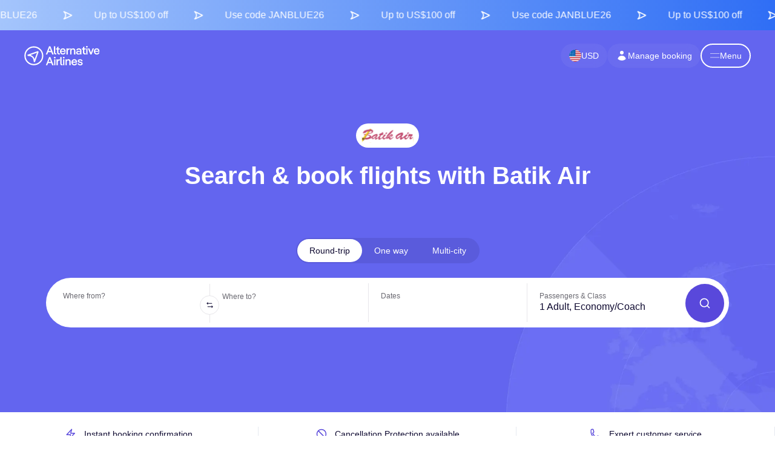

--- FILE ---
content_type: text/css; charset=utf-8
request_url: https://n.alternativeairlines.com/_next/static/css/5723e699346a5cee.css
body_size: 842
content:
.table_modal_modal__3uKw0::-webkit-scrollbar{display:none}.table_modal_modal__3uKw0{-ms-overflow-style:none;scrollbar-width:none;position:fixed;z-index:1001;left:0;top:0;right:0;bottom:0;width:100%;overflow-y:scroll;background-color:#f2f2f2;padding:0 24px 24px;animation:table_modal_slide-from-bottom__lmrL7 .4s cubic-bezier(.4,0,.2,1) forwards;font-family:DM Sans,Verdana,sans-serif,-apple-system,BlinkMacSystemFont,Segoe UI,Oxygen,Ubuntu,Cantarell,Fira Sans,Droid Sans,Helvetica Neue}.table_modal_modal__3uKw0 .table_modal_header__LtFMH{position:sticky;top:0;display:flex;align-items:center;height:64px;z-index:1002;background-color:#f2f2f2}.table_modal_modal__3uKw0 .table_modal_header__LtFMH .table_modal_title__sk0OP{color:var(--color-black);font-size:16px;margin-bottom:0}.table_modal_modal__3uKw0 .table_modal_header__LtFMH .table_modal_closeBtn__fT0C0{margin-left:auto;font-size:14px;font-weight:500;color:var(--color-purple-500)}.table_modal_modal__3uKw0 .table_modal_tableContainer__GqnN_{margin-top:30px}.table_modal_modal__3uKw0 .table_modal_tableContainer__GqnN_ .table_modal_tableTitle__e6LtY h3{font-size:16px;font-weight:400;color:var(--color-black)}.table_modal_modal__3uKw0 .table_modal_tableContainer__GqnN_ table{font-size:14px;width:100%;border:2px solid var(--color-purple-500);text-align:center;border-collapse:collapse;background-color:#fff}.table_modal_modal__3uKw0 .table_modal_tableContainer__GqnN_ table thead{background-color:var(--color-purple-500);color:#fff}.table_modal_modal__3uKw0 .table_modal_tableContainer__GqnN_ table tbody td,.table_modal_modal__3uKw0 .table_modal_tableContainer__GqnN_ table thead th{border:1px solid #fff;padding:3px}.table_modal_modal__3uKw0 .table_modal_tableContainer__GqnN_ table tbody tr:nth-child(2n){background-color:var(--color-purple-100)}@media screen and (min-width:750px){.table_modal_modalOverlay__MV3XV{position:fixed;width:100%;height:100%;top:0;left:0;right:0;bottom:0;background-color:rgba(0,0,0,.5);z-index:1000}.table_modal_modalOverlay__MV3XV .table_modal_modal__3uKw0{width:75%;border-radius:20px;box-shadow:inset 0 -1px 0 #f5f5f5;overflow-x:hidden;margin:20px auto}}@media screen and (min-width:1048px){.table_modal_modalOverlay__MV3XV .table_modal_modal__3uKw0{width:60%}}@keyframes table_modal_slide-from-bottom__lmrL7{0%{transform:translateY(100%);opacity:0}to{transform:translateY(0);opacity:1}}.destinations_wrapper__ZrOkp{width:100%}.destinations_wrapper__ZrOkp .destinations_container__xwkic{font-family:DM Sans,Verdana,sans-serif,-apple-system,BlinkMacSystemFont,Segoe UI,Oxygen,Ubuntu,Cantarell,Fira Sans,Droid Sans,Helvetica Neue;padding:50px 16px 0}.destinations_wrapper__ZrOkp .destinations_container__xwkic .destinations_innerContainer__I5akX{margin:0 auto;padding:0 16px;border-radius:20px;overflow:hidden;text-align:center;background-image:url(/images/pages/airline/Destinations/destinations-banner.webp);background-position:50%;background-size:cover}.destinations_wrapper__ZrOkp .destinations_container__xwkic .destinations_innerContainer__I5akX .destinations_flags__GxU2_{margin-top:40px;margin-bottom:16px}.destinations_wrapper__ZrOkp .destinations_container__xwkic .destinations_innerContainer__I5akX .destinations_title__dv32s{color:#fff;font-size:24px;font-weight:500;max-width:720px;margin:0 auto 16px}.destinations_wrapper__ZrOkp .destinations_container__xwkic .destinations_innerContainer__I5akX .destinations_text__91W1W{color:#fff;font-size:14px;line-height:22px;max-width:600px;margin:0 auto 26px}.destinations_wrapper__ZrOkp .destinations_container__xwkic .destinations_innerContainer__I5akX .destinations_button___xdzh{color:var(--color-purple-500);font-size:14px;font-weight:500;background-color:#fff;padding:16px 32px;margin-bottom:40px;border-radius:53px;width:100%}.destinations_wrapper__ZrOkp .destinations_container__xwkic .destinations_innerContainer__I5akX .destinations_button___xdzh .destinations_rightArrow__35AHc{margin-left:3px;vertical-align:middle}@media screen and (min-width:550px){.destinations_button___xdzh{width:auto!important}}@media screen and (min-width:768px){.destinations_wrapper__ZrOkp .destinations_container__xwkic{padding:100px 16px 0}.destinations_wrapper__ZrOkp .destinations_container__xwkic .destinations_innerContainer__I5akX{max-width:1048px}.destinations_wrapper__ZrOkp .destinations_container__xwkic .destinations_innerContainer__I5akX .destinations_flags__GxU2_{margin-top:60px}.destinations_wrapper__ZrOkp .destinations_container__xwkic .destinations_innerContainer__I5akX .destinations_title__dv32s{font-size:28px}.destinations_wrapper__ZrOkp .destinations_container__xwkic .destinations_innerContainer__I5akX .destinations_button___xdzh{margin-bottom:60px}}

--- FILE ---
content_type: text/css; charset=utf-8
request_url: https://n.alternativeairlines.com/_next/static/css/008b59c7549e3a1d.css
body_size: 307
content:
.other_airlines_wrapper__t1nqD{width:100%}.other_airlines_wrapper__t1nqD .other_airlines_container__fJhER{font-family:DM Sans,Verdana,sans-serif,-apple-system,BlinkMacSystemFont,Segoe UI,Oxygen,Ubuntu,Cantarell,Fira Sans,Droid Sans,Helvetica Neue;padding:50px 15px 0;text-align:center}.other_airlines_wrapper__t1nqD .other_airlines_container__fJhER .other_airlines_title__43lvJ h2{color:var(--color-black);font-size:24px;font-weight:500}.other_airlines_wrapper__t1nqD .other_airlines_container__fJhER .other_airlines_title__43lvJ h2 strong{color:var(--color-purple-500)}.other_airlines_wrapper__t1nqD .other_airlines_container__fJhER .other_airlines_subtitle__jfgqU{font-size:16px;color:var(--color-black);font-weight:400;margin-bottom:10px}.other_airlines_wrapper__t1nqD .other_airlines_container__fJhER .other_airlines_itemsContainer__XdEAU{min-width:345px;margin:0 auto;padding-left:15px;display:flex;flex-wrap:wrap;justify-content:space-between}.other_airlines_wrapper__t1nqD .other_airlines_container__fJhER .other_airlines_itemsContainer__XdEAU .other_airlines_item__JrxKa{width:150px;height:160px;background-color:#fff;border-radius:16px;margin:0 15px 20px 0;padding:20px;display:flex;flex-direction:column;cursor:pointer}.other_airlines_wrapper__t1nqD .other_airlines_container__fJhER .other_airlines_itemsContainer__XdEAU .other_airlines_item__JrxKa span{font-size:14px;color:var(--color-black);margin-top:auto}.other_airlines_wrapper__t1nqD .other_airlines_container__fJhER .other_airlines_itemsContainer__XdEAU>i{width:150px;margin-right:15px}.other_airlines_wrapper__t1nqD .other_airlines_container__fJhER .other_airlines_button__iK_jI{background-color:var(--color-purple-500);color:#fff;font-size:14px;padding:17px 24px;margin-top:20px;border-radius:53px;width:100%}.other_airlines_wrapper__t1nqD .other_airlines_container__fJhER .other_airlines_button__iK_jI .other_airlines_rightArrow__F3qCz{margin-left:10px}@media screen and (min-width:426px){.other_airlines_wrapper__t1nqD .other_airlines_container__fJhER .other_airlines_itemsContainer__XdEAU{padding-left:32px}.other_airlines_wrapper__t1nqD .other_airlines_container__fJhER .other_airlines_itemsContainer__XdEAU .other_airlines_item__JrxKa,.other_airlines_wrapper__t1nqD .other_airlines_container__fJhER .other_airlines_itemsContainer__XdEAU>i{margin-right:32px}.other_airlines_wrapper__t1nqD .other_airlines_container__fJhER .other_airlines_button__iK_jI{width:auto}}@media screen and (min-width:560px){.other_airlines_wrapper__t1nqD .other_airlines_container__fJhER .other_airlines_title__43lvJ h2{font-size:28px;max-width:630px;margin:0 auto 20px}.other_airlines_wrapper__t1nqD .other_airlines_container__fJhER .other_airlines_subtitle__jfgqU{max-width:700px;margin:0 auto 40px}.other_airlines_wrapper__t1nqD .other_airlines_container__fJhER .other_airlines_itemsContainer__XdEAU{padding-left:20px}.other_airlines_wrapper__t1nqD .other_airlines_container__fJhER .other_airlines_itemsContainer__XdEAU .other_airlines_item__JrxKa,.other_airlines_wrapper__t1nqD .other_airlines_container__fJhER .other_airlines_itemsContainer__XdEAU>i{margin-right:20px}}@media screen and (min-width:768px){.other_airlines_wrapper__t1nqD .other_airlines_container__fJhER{padding:100px 15px 0}}

--- FILE ---
content_type: text/css; charset=utf-8
request_url: https://n.alternativeairlines.com/_next/static/css/5fc2d9e734fb4faf.css
body_size: 102
content:
.TrustpilotRedesign_container__RIN5L{font-family:DM Sans,Verdana,sans-serif,-apple-system,BlinkMacSystemFont,Segoe UI,Oxygen,Ubuntu,Cantarell,Fira Sans,Droid Sans,Helvetica Neue;margin-top:var(--spacing-xxl);width:100%}.TrustpilotRedesign_container__RIN5L .TrustpilotRedesign_innerContainer__7yrRN{margin:0 auto;padding:var(--spacing-large) 0;text-align:center;background-color:#0e3f3f}.TrustpilotRedesign_container__RIN5L .TrustpilotRedesign_innerContainer__7yrRN .TrustpilotRedesign_header__9WgLp{padding:0 var(--spacing-medium)}.TrustpilotRedesign_container__RIN5L .TrustpilotRedesign_innerContainer__7yrRN .TrustpilotRedesign_title__xM_Rg{color:var(--color-white);font-weight:500;margin-bottom:16px}.TrustpilotRedesign_container__RIN5L .TrustpilotRedesign_innerContainer__7yrRN .TrustpilotRedesign_span__h_qsM{color:#daff92}.TrustpilotRedesign_container__RIN5L .TrustpilotRedesign_innerContainer__7yrRN .TrustpilotRedesign_prevButton__mhrmJ{margin-right:8px}.TrustpilotRedesign_container__RIN5L .TrustpilotRedesign_innerContainer__7yrRN .TrustpilotRedesign_sliderContainer__IBNGF{width:100%;margin:var(--spacing-large) auto}.TrustpilotRedesign_container__RIN5L .TrustpilotRedesign_innerContainer__7yrRN .TrustpilotRedesign_sliderContainer__IBNGF .TrustpilotRedesign_sliderBox___gr9P{padding:0 var(--spacing-medium)}.TrustpilotRedesign_container__RIN5L .TrustpilotRedesign_innerContainer__7yrRN .TrustpilotRedesign_sliderContainer__IBNGF .TrustpilotRedesign_innerItemContent__GWqIG{margin:0 auto;width:100%}@media screen and (min-width:700px){.TrustpilotRedesign_container__RIN5L .TrustpilotRedesign_slick-slider__DMe6U{margin:0}.TrustpilotRedesign_container__RIN5L .TrustpilotRedesign_innerContainer__7yrRN .TrustpilotRedesign_title__xM_Rg{font-size:36px}}

--- FILE ---
content_type: text/css; charset=utf-8
request_url: https://n.alternativeairlines.com/_next/static/css/c114aa6fd0568d16.css
body_size: 391
content:
.WidthContainer_widthContainer__mZ6_X{display:flex;flex-direction:column;max-width:var(--page-width);margin:80px auto 0;width:100%;align-items:center;padding:0 var(--spacing-m)}.WidthContainer_widthContainer__mZ6_X:last-child{margin-bottom:var(--spacing-xxl)}@media (min-width:768px){.WidthContainer_widthContainer__mZ6_X{margin-top:var(--spacing-xxl)}}.bnpl_container__nupIw{font-family:DM Sans,Verdana,sans-serif,-apple-system,BlinkMacSystemFont,Segoe UI,Oxygen,Ubuntu,Cantarell,Fira Sans,Droid Sans,Helvetica Neue;width:100%}.bnpl_container__nupIw .bnpl_innerContainer__OjK1B{margin:0 auto;padding:0 16px;border-radius:20px;overflow:hidden;text-align:center;background-image:url(/images/pages/airline/Bnpl/bnpl-banner-mobile.png);background-position:top;background-size:cover}.bnpl_container__nupIw .bnpl_innerContainer__OjK1B .bnpl_subtitle__KzsH6{font-size:16px;font-weight:500;color:var(--color-purple-200);margin-top:190px;margin-bottom:3px}.bnpl_container__nupIw .bnpl_innerContainer__OjK1B .bnpl_title__taUGH{color:#fff;font-size:24px;font-weight:500;margin-bottom:16px}.bnpl_container__nupIw .bnpl_innerContainer__OjK1B .bnpl_text__4aP6A{color:#9e9e9e;font-size:14px;line-height:22px;max-width:600px;margin:0 auto 40px}.bnpl_container__nupIw .bnpl_innerContainer__OjK1B .bnpl_button__RybbL{color:#fff;font-size:14px;font-weight:500;background-color:hsla(0,0%,100%,.08);border:1px solid hsla(0,0%,100%,.12);padding:16px 32px;margin-bottom:40px;border-radius:53px;width:100%}.bnpl_container__nupIw .bnpl_innerContainer__OjK1B .bnpl_button__RybbL .bnpl_rightArrow__X5cGj{margin-left:9px}@media screen and (min-width:510px){.bnpl_subtitle__KzsH6{margin-top:240px!important}.bnpl_button__RybbL{width:auto!important}}@media screen and (min-width:700px){.bnpl_container__nupIw .bnpl_innerContainer__OjK1B{max-width:1048px;background-image:url(/images/pages/airline/Bnpl/bnpl-banner-desktop.png)}.bnpl_container__nupIw .bnpl_innerContainer__OjK1B .bnpl_subtitle__KzsH6{margin-top:57px!important}.bnpl_container__nupIw .bnpl_innerContainer__OjK1B .bnpl_title__taUGH{font-size:28px}.bnpl_container__nupIw .bnpl_innerContainer__OjK1B .bnpl_text__4aP6A{margin-bottom:24px}.bnpl_container__nupIw .bnpl_innerContainer__OjK1B .bnpl_button__RybbL{margin-bottom:57px}}

--- FILE ---
content_type: text/css; charset=utf-8
request_url: https://n.alternativeairlines.com/_next/static/css/7616c0568b317b84.css
body_size: 609
content:
.Text_text__I2GnQ{padding-top:0}.Text_embed__WKNaY,.Text_youtube__erhsr{margin:var(--spacing-l) 0}.Text_youtube__erhsr{position:relative;padding-bottom:56.25%;height:0}.Text_youtube__erhsr iframe{position:absolute;top:0;left:0;width:100%;height:100%}.Text_imageContainer__7zW5p{display:block;width:100%}.RichText_richText__EdBm8{color:var(--color-black);max-width:var(--page-width);word-break:break-word}.RichText_richText__EdBm8 p{margin:0 0 var(--spacing-m);text-align:justify;line-height:1.4;color:var(--color-grey-dark)}.RichText_richText__EdBm8 p .RichText_block-img__5MdC_{margin:0;display:flex}.RichText_richText__EdBm8 a{color:var(--color-purple-500);-webkit-text-decoration:underline 2px hsla(0,0%,100%,0);text-decoration:underline 2px hsla(0,0%,100%,0);transition:text-decoration-color .25s}.RichText_richText__EdBm8 a:hover{text-decoration-color:var(--color-purple-500)}.RichText_richText__EdBm8 ol,.RichText_richText__EdBm8 ul{line-height:1.2}.RichText_richText__EdBm8 ol li::marker,.RichText_richText__EdBm8 ul li::marker{color:var(--color-purple-500)}.RichText_richText__EdBm8 img{border-radius:var(--border-radius-default);display:flex}.RichText_richText__EdBm8 a img{transition:.25s;animation-fill-mode:both}.RichText_richText__EdBm8 a img:hover{opacity:70%}.RichText_richText__EdBm8 h1{font-size:var(--h2);line-height:1.2;margin-bottom:var(--spacing-s)}.RichText_richText__EdBm8 h2{line-height:1.2;font-size:var(--h3);margin:var(--spacing-l) 0 var(--spacing-m)}.RichText_richText__EdBm8 h3{line-height:1.2;font-size:var(--h4);margin:var(--spacing-ml) 0 var(--spacing-sm)}.RichText_richText__EdBm8 h4{line-height:1.2;font-size:var(--h5);margin:var(--spacing-m) 0 var(--spacing-s)}.WidthContainer_widthContainer__mZ6_X{display:flex;flex-direction:column;max-width:var(--page-width);margin:80px auto 0;width:100%;align-items:center;padding:0 var(--spacing-m)}.WidthContainer_widthContainer__mZ6_X:last-child{margin-bottom:var(--spacing-xxl)}@media (min-width:768px){.WidthContainer_widthContainer__mZ6_X{margin-top:var(--spacing-xxl)}}.extra_info_container__uGNmx{font-family:DM Sans,Verdana,sans-serif,-apple-system,BlinkMacSystemFont,Segoe UI,Oxygen,Ubuntu,Cantarell,Fira Sans,Droid Sans,Helvetica Neue;width:100%}.extra_info_container__uGNmx .extra_info_innerContainer__41K32{margin:0 auto;padding:32px;border-radius:20px;overflow:hidden;background-color:#fff}.extra_info_container__uGNmx .extra_info_innerContainer__41K32 .extra_info_title__skX6u{color:var(--color-black)}.extra_info_container__uGNmx .extra_info_innerContainer__41K32 .extra_info_title__skX6u h2{font-size:24px;font-weight:600;margin-bottom:12px}.extra_info_container__uGNmx .extra_info_innerContainer__41K32 .extra_info_title__skX6u strong{color:var(--color-purple-500)}.extra_info_container__uGNmx .extra_info_innerContainer__41K32 .extra_info_text__7YeZO{display:-webkit-box;-webkit-box-orient:vertical;overflow:hidden}.extra_info_container__uGNmx .extra_info_innerContainer__41K32 .extra_info_text__7YeZO p{color:var(--color-grey-dark);font-size:14px;line-height:22px}.extra_info_container__uGNmx .extra_info_innerContainer__41K32 .extra_info_text__7YeZO a{color:var(--color-purple-500)}.extra_info_container__uGNmx .extra_info_innerContainer__41K32 .extra_info_button__g3RZ6{font-size:14px;color:var(--color-purple-500);margin-top:10px}@media(min-width:768px){.extra_info_container__uGNmx .extra_info_innerContainer__41K32{padding:60px;max-width:1048px}.extra_info_container__uGNmx .extra_info_innerContainer__41K32 .extra_info_title__skX6u h2{font-size:28px}}

--- FILE ---
content_type: application/javascript; charset=utf-8
request_url: https://n.alternativeairlines.com/_next/static/chunks/4395.3b34a01b6c28c839.js
body_size: 1072
content:
(self.webpackChunk_N_E=self.webpackChunk_N_E||[]).push([[4395],{41409:function(e,t,i){"use strict";i.d(t,{Z:function(){return p}});var n=i(85893);i(67294);var s=i(72278),r=i.n(s),l=i(40594),a=i.n(l),c=i(69993),o=i(46423),d=i(93967),u=i.n(d),m=i(32716),_=i(12426),h={},x=function(e,t,i,s,l){var a,d=null,u={},_=null;if("embed"===t.type)return"YouTube"===t.oembed.provider_name?(_=r().youtube,a="".concat(t.oembed.html.slice(0,8),'loading="lazy" ').concat(t.oembed.html.slice(8))):(_=r().embed,a=t.oembed.html),(0,n.jsx)("div",{className:_,dangerouslySetInnerHTML:{__html:a}});switch(t.linkTo&&(d=t.linkTo.url),e){case m.M.image:return u={src:t.url,dimensions:t.dimensions,alt:t.alt||""},d?(0,n.jsx)("div",{className:r().imageContainer,children:(0,n.jsx)(o.Z,{href:d,children:(0,n.jsx)(c.Z,{src:u.src,alt:u.alt,layout:"responsive",width:u.dimensions.width,height:u.dimensions.height})})}):(0,n.jsx)("div",{className:r().imageContainer,children:(0,n.jsx)(c.Z,{src:u.src,alt:u.alt,layout:"responsive",width:u.dimensions.width,height:u.dimensions.height})});case"hyperlink":var x,p=(x=t.data.url)&&x.includes("www.alternativeairlines.com")&&!x.includes("uk.trustpilot.com")?x.split("www.alternativeairlines.com")[1]:x;return h[t.start]=p,(0,n.jsx)(o.Z,{href:p||"#",children:i});case"label":return(0,n.jsx)(o.Z,{href:h[t.start]||"#",rel:t.data.label,target:"_blank",children:i});default:return null}};function p(e){var t=e.slice,i=t.primary;return t.fields,e.slices,e.context.page_modals,(0,n.jsx)("div",{className:u()(a().richText,r().text),"data-localize-isolate":!0,children:(0,n.jsx)(_.v,{field:i.text,components:x})})}},34395:function(e,t,i){"use strict";i.r(t);var n=i(85893),s=i(67294),r=i(41409),l=i(12426),a=i(38478),c=i.n(a);t.default=function(e){var t=e.props,i=function(){var e=document.querySelector("#description");_?e.style.cssText="-webkit-line-clamp: unset;":e.style.cssText="-webkit-line-clamp: 7;",h(!_)},a=t.body.filter(function(e){return"airline_content"==e.type})[0].variation.primary,o=a.title,d=a.description,u=a.show_button,m=(0,s.useState)(!0),_=m[0],h=m[1];return(0,s.useLayoutEffect)(function(){var e=function(){var e=document.querySelector("#description");u?e.style.cssText="-webkit-line-clamp: 7;":e.style.cssText="-webkit-line-clamp: unset;"};return window.addEventListener("load",e),function(){window.removeEventListener("load",e)}},[]),(0,n.jsx)("div",{className:c().wrapper,children:(0,n.jsx)("section",{className:c().container,children:(0,n.jsxs)("div",{className:c().innerContainer,children:[(0,n.jsx)("div",{className:c().title,children:(0,n.jsx)(l.v,{field:o})}),(0,n.jsx)("div",{className:c().text,id:"description",children:(0,n.jsx)(r.Z,{slice:{primary:{text:d}},context:{page_modals:null}})}),u&&(0,n.jsx)("button",{className:c().button,onClick:i,children:_?"Show more":"Show less"})]})})})}},40594:function(e){e.exports={richText:"RichText_richText__EdBm8","block-img":"RichText_block-img__5MdC_",blockImg:"RichText_block-img__5MdC_"}},72278:function(e){e.exports={text:"Text_text__I2GnQ",embed:"Text_embed__WKNaY",youtube:"Text_youtube__erhsr",imageContainer:"Text_imageContainer__7zW5p"}},38478:function(e){e.exports={wrapper:"description_wrapper__lwQgN",container:"description_container__gbcR4",innerContainer:"description_innerContainer__BkFcA",title:"description_title__OU53w",text:"description_text__e6ujJ",button:"description_button__7dBNy"}}}]);

--- FILE ---
content_type: application/javascript; charset=utf-8
request_url: https://cm52oozjdv.kameleoon.eu/experiments/249082/variations/973693.js?cache=1754564133000
body_size: -192
content:

		Kameleoon.Internals.runtime.variations.push({"name":"Resize","id":973693,"css":".ImageTextBlock_imageContainer__AboOE{width:100%!important}.ImageTextBlock_imageContainer__AboOE span img{width:1400px!important;height:700px!important;transform:translateX(5px)!important;content:url(https://media.alternativeairlines.com/images/uploads/Airlines-travelagents.png)!important}@media screen and (max-width:767px){.ImageTextBlock_imageContainer__AboOE{width:100%!important}.ImageTextBlock_imageContainer__AboOE span img{overflow:hidden!important;height:425px!important;width:1400px!important;content:url(https://media.alternativeairlines.com/images/uploads/Airlines-travelagents.png)!important}}.ImageTextBlock_imageContainer__AboOE{width:100%!important}.ImageTextBlock_imageContainer__AboOE span img{width:1400px!important;height:700px!important;transform:translateX(5px)!important;content:url(https://media.alternativeairlines.com/images/uploads/Airlines-travelagents.png)!important}@media screen and (max-width:767px){.ImageTextBlock_imageContainer__AboOE{width:100%!important}.ImageTextBlock_imageContainer__AboOE span img{overflow:hidden!important;height:425px!important;width:1400px!important;content:url(https://media.alternativeairlines.com/images/uploads/Airlines-travelagents.png)!important}}","elementSets":[],"javaScriptCode":{"code":"\n\n","afterDOMReady":false}})

--- FILE ---
content_type: application/javascript; charset=utf-8
request_url: https://n.alternativeairlines.com/_next/static/E8HYPIGkoFFPSg1XfYq8D/_ssgManifest.js
body_size: 159
content:
self.__SSG_MANIFEST=new Set(["\u002Fairlines-we-can-ticket","\u002Fcaptcha","\u002Fcar-rental\u002F[carRental]","\u002Fcar-rental\u002Fairport\u002F[airport]","\u002Fcar-rental\u002Fcompany\u002F[company]","\u002Fcity\u002F[city]","\u002Fcontent\u002F[prismicContent]","\u002Fcountry\u002F[country]","\u002Fcrypto\u002F[prismicCryptoSlug]","\u002Fjobs\u002F[prismicJobsSlug]","\u002Fmanage","\u002Fmanage\u002Flogin","\u002Fmedia\u002F[prismicMediaSlug]","\u002Freviews\u002F[reviews]","\u002Ftravel-agent-portal"]);self.__SSG_MANIFEST_CB&&self.__SSG_MANIFEST_CB()

--- FILE ---
content_type: application/javascript; charset=utf-8
request_url: https://cm52oozjdv.kameleoon.eu/experiments/248105/variations/971194.js?cache=1764766822000
body_size: -301
content:

		Kameleoon.Internals.runtime.variations.push({"name":"Hide TP","id":971194,"css":".BookingLayout_trustpilot__hLYxq{display:none}.PageTitle_component__eGnRQ{margin-top:15px}.PageTitle_title__QLi5H{margin-top:5px}.AncillariesAutoAddedPopup_anchor__nn691{z-index:10}.BookingLayout_trustpilot__hLYxq{display:none}.PageTitle_component__eGnRQ{margin-top:20px}","elementSets":[],"javaScriptCode":{"code":"\n","afterDOMReady":false}})

--- FILE ---
content_type: image/svg+xml
request_url: https://altair.cdn.prismic.io/altair/3d978e3d-e30d-4c4b-bba0-4cc1839dda8d_Batik+Air+logo.svg?auto=compress,format
body_size: 204588
content:
<svg width="104" height="40" viewBox="0 0 104 40" fill="none" xmlns="http://www.w3.org/2000/svg" xmlns:xlink="http://www.w3.org/1999/xlink">
<rect width="104" height="40" rx="20" fill="white"/>
<rect x="9.5" y="8.43628" width="85" height="23.1274" fill="url(#pattern0)"/>
<defs>
<pattern id="pattern0" patternContentUnits="objectBoundingBox" width="1" height="1">
<use xlink:href="#image0_820_269" transform="scale(0.00026062 0.000957854)"/>
</pattern>
<image id="image0_820_269" width="3837" height="1044" xlink:href="[data-uri]"/>
</defs>
</svg>


--- FILE ---
content_type: application/javascript; charset=utf-8
request_url: https://n.alternativeairlines.com/_next/static/chunks/9838-ff6a427449f799ca.js
body_size: 5138
content:
"use strict";(self.webpackChunk_N_E=self.webpackChunk_N_E||[]).push([[9838],{30845:function(e,t){var i=Number.isNaN||function(e){return"number"==typeof e&&e!=e};function n(e,t){return!!(e===t||i(e)&&i(t))}function r(e,t){if(e.length!==t.length)return!1;for(var i=0;i<e.length;i++)if(!n(e[i],t[i]))return!1;return!0}t.Z=function(e,t){void 0===t&&(t=r);var i,n,o=[],s=!1;return function(){for(var r=[],l=0;l<arguments.length;l++)r[l]=arguments[l];return s&&i===this&&t(r,o)||(n=e.apply(this,r),s=!0,i=this,o=r),n}}},39142:function(e,t,i){i.d(t,{ZP:function(){return d}});var n=i(67294);let r;r="undefined"!=typeof window?window:"undefined"!=typeof self?self:i.g;let o=null,s=null,l=r.clearTimeout,a=r.setTimeout,c=r.cancelAnimationFrame||r.mozCancelAnimationFrame||r.webkitCancelAnimationFrame,u=r.requestAnimationFrame||r.mozRequestAnimationFrame||r.webkitRequestAnimationFrame;null==c||null==u?(o=l,s=function(e){return a(e,20)}):(o=function([e,t]){c(e),l(t)},s=function(e){let t=u(function(){l(i),e()}),i=a(function(){c(t),e()},20);return[t,i]});class d extends n.Component{constructor(...e){super(...e),this.state={height:this.props.defaultHeight||0,scaledHeight:this.props.defaultHeight||0,scaledWidth:this.props.defaultWidth||0,width:this.props.defaultWidth||0},this._autoSizer=null,this._detectElementResize=null,this._parentNode=null,this._resizeObserver=null,this._timeoutId=null,this._onResize=()=>{this._timeoutId=null;let{disableHeight:e,disableWidth:t,onResize:i}=this.props;if(this._parentNode){let n=window.getComputedStyle(this._parentNode)||{},r=parseFloat(n.paddingLeft||"0"),o=parseFloat(n.paddingRight||"0"),s=parseFloat(n.paddingTop||"0"),l=parseFloat(n.paddingBottom||"0"),a=this._parentNode.getBoundingClientRect(),c=a.height-s-l,u=a.width-r-o,d=this._parentNode.offsetHeight-s-l,h=this._parentNode.offsetWidth-r-o;(e||this.state.height===d&&this.state.scaledHeight===c)&&(t||this.state.width===h&&this.state.scaledWidth===u)||(this.setState({height:d,width:h,scaledHeight:c,scaledWidth:u}),"function"==typeof i&&i({height:d,scaledHeight:c,scaledWidth:u,width:h}))}},this._setRef=e=>{this._autoSizer=e}}componentDidMount(){let{nonce:e}=this.props,t=this._autoSizer?this._autoSizer.parentNode:null;if(null!=t&&t.ownerDocument&&t.ownerDocument.defaultView&&t instanceof t.ownerDocument.defaultView.HTMLElement){this._parentNode=t;let i=t.ownerDocument.defaultView.ResizeObserver;null!=i?(this._resizeObserver=new i(()=>{this._timeoutId=setTimeout(this._onResize,0)}),this._resizeObserver.observe(t)):(this._detectElementResize=function(e){let t,i,n,l,a,c,u,d="undefined"!=typeof document&&document.attachEvent;if(!d){c=function(e){let t=e.__resizeTriggers__,i=t.firstElementChild,n=t.lastElementChild,r=i.firstElementChild;n.scrollLeft=n.scrollWidth,n.scrollTop=n.scrollHeight,r.style.width=i.offsetWidth+1+"px",r.style.height=i.offsetHeight+1+"px",i.scrollLeft=i.scrollWidth,i.scrollTop=i.scrollHeight},a=function(e){return e.offsetWidth!==e.__resizeLast__.width||e.offsetHeight!==e.__resizeLast__.height},u=function(e){if(e.target.className&&"function"==typeof e.target.className.indexOf&&0>e.target.className.indexOf("contract-trigger")&&0>e.target.className.indexOf("expand-trigger"))return;let t=this;c(this),this.__resizeRAF__&&o(this.__resizeRAF__),this.__resizeRAF__=s(function(){a(t)&&(t.__resizeLast__.width=t.offsetWidth,t.__resizeLast__.height=t.offsetHeight,t.__resizeListeners__.forEach(function(i){i.call(t,e)}))})};let h=!1,f="";n="animationstart";let _="Webkit Moz O ms".split(" "),p="webkitAnimationStart animationstart oAnimationStart MSAnimationStart".split(" "),m="";{let g=document.createElement("fakeelement");if(void 0!==g.style.animationName&&(h=!0),!1===h){for(let v=0;v<_.length;v++)if(void 0!==g.style[_[v]+"AnimationName"]){f="-"+(0,_[v]).toLowerCase()+"-",n=p[v],h=!0;break}}}t="@"+f+"keyframes "+(i="resizeanim")+" { from { opacity: 0; } to { opacity: 0; } } ",l=f+"animation: 1ms "+i+"; "}let z=function(i){if(!i.getElementById("detectElementResize")){let n=(t||"")+".resize-triggers { "+(l||"")+'visibility: hidden; opacity: 0; } .resize-triggers, .resize-triggers > div, .contract-trigger:before { content: " "; display: block; position: absolute; top: 0; left: 0; height: 100%; width: 100%; overflow: hidden; z-index: -1; } .resize-triggers > div { background: #eee; overflow: auto; } .contract-trigger:before { width: 200%; height: 200%; }',r=i.head||i.getElementsByTagName("head")[0],o=i.createElement("style");o.id="detectElementResize",o.type="text/css",null!=e&&o.setAttribute("nonce",e),o.styleSheet?o.styleSheet.cssText=n:o.appendChild(i.createTextNode(n)),r.appendChild(o)}},S=function(e,t){if(d)e.attachEvent("onresize",t);else{if(!e.__resizeTriggers__){let o=e.ownerDocument,s=r.getComputedStyle(e);s&&"static"===s.position&&(e.style.position="relative"),z(o),e.__resizeLast__={},e.__resizeListeners__=[],(e.__resizeTriggers__=o.createElement("div")).className="resize-triggers";let l=o.createElement("div");l.className="expand-trigger",l.appendChild(o.createElement("div"));let a=o.createElement("div");a.className="contract-trigger",e.__resizeTriggers__.appendChild(l),e.__resizeTriggers__.appendChild(a),e.appendChild(e.__resizeTriggers__),c(e),e.addEventListener("scroll",u,!0),n&&(e.__resizeTriggers__.__animationListener__=function(t){t.animationName===i&&c(e)},e.__resizeTriggers__.addEventListener(n,e.__resizeTriggers__.__animationListener__))}e.__resizeListeners__.push(t)}},y=function(e,t){if(d)e.detachEvent("onresize",t);else if(e.__resizeListeners__.splice(e.__resizeListeners__.indexOf(t),1),!e.__resizeListeners__.length){e.removeEventListener("scroll",u,!0),e.__resizeTriggers__.__animationListener__&&(e.__resizeTriggers__.removeEventListener(n,e.__resizeTriggers__.__animationListener__),e.__resizeTriggers__.__animationListener__=null);try{e.__resizeTriggers__=!e.removeChild(e.__resizeTriggers__)}catch(i){}}};return{addResizeListener:S,removeResizeListener:y}}(e),this._detectElementResize.addResizeListener(t,this._onResize)),this._onResize()}}componentWillUnmount(){this._parentNode&&(this._detectElementResize&&this._detectElementResize.removeResizeListener(this._parentNode,this._onResize),null!==this._timeoutId&&clearTimeout(this._timeoutId),this._resizeObserver&&this._resizeObserver.disconnect())}render(){let{children:e,defaultHeight:t,defaultWidth:i,disableHeight:r=!1,disableWidth:o=!1,doNotBailOutOnEmptyChildren:s=!1,nonce:l,onResize:a,style:c={},tagName:u="div",...d}=this.props,{height:h,scaledHeight:f,scaledWidth:_,width:p}=this.state,m={overflow:"visible"},g={},v=!1;return r||(0===h&&(v=!0),m.height=0,g.height=h,g.scaledHeight=f),o||(0===p&&(v=!0),m.width=0,g.width=p,g.scaledWidth=_),s&&(v=!1),(0,n.createElement)(u,{ref:this._setRef,style:{...m,...c},...d},!v&&e(g))}}},28478:function(e,t,i){function n(){return(n=Object.assign?Object.assign.bind():function(e){for(var t=1;t<arguments.length;t++){var i=arguments[t];for(var n in i)Object.prototype.hasOwnProperty.call(i,n)&&(e[n]=i[n])}return e}).apply(this,arguments)}function r(e){if(void 0===e)throw ReferenceError("this hasn't been initialised - super() hasn't been called");return e}function o(e,t){return(o=Object.setPrototypeOf?Object.setPrototypeOf.bind():function(e,t){return e.__proto__=t,e})(e,t)}i.d(t,{t7:function(){return T}});var s=i(30845),l=i(67294),a="object"==typeof performance&&"function"==typeof performance.now?function(){return performance.now()}:function(){return Date.now()};function c(e){cancelAnimationFrame(e.id)}var u=-1;function d(e){if(void 0===e&&(e=!1),-1===u||e){var t=document.createElement("div"),i=t.style;i.width="50px",i.height="50px",i.overflow="scroll",document.body.appendChild(t),u=t.offsetWidth-t.clientWidth,document.body.removeChild(t)}return u}var h=null;function f(e){if(void 0===e&&(e=!1),null===h||e){var t=document.createElement("div"),i=t.style;i.width="50px",i.height="50px",i.overflow="scroll",i.direction="rtl";var n=document.createElement("div"),r=n.style;r.width="100px",r.height="100px",t.appendChild(n),document.body.appendChild(t),t.scrollLeft>0?h="positive-descending":(t.scrollLeft=1,h=0===t.scrollLeft?"negative":"positive-ascending"),document.body.removeChild(t)}return h}var _,p,m,g,v,z,S,y,w,b,I,O=function(e,t){return e},R=function(e,t){e.children,e.direction,e.height,e.layout,e.innerTagName,e.outerTagName,e.width,t.instance},T=(_={getItemOffset:function(e,t){return t*e.itemSize},getItemSize:function(e,t){return e.itemSize},getEstimatedTotalSize:function(e){var t=e.itemCount;return e.itemSize*t},getOffsetForIndexAndAlignment:function(e,t,i,n,r,o){var s=e.direction,l=e.height,a=e.itemCount,c=e.itemSize,u=e.layout,d=e.width,h="horizontal"===s||"horizontal"===u?d:l,f=Math.max(0,a*c-h),_=Math.min(f,t*c),p=Math.max(0,t*c-h+c+o);switch("smart"===i&&(i=n>=p-h&&n<=_+h?"auto":"center"),i){case"start":return _;case"end":return p;case"center":var m=Math.round(p+(_-p)/2);if(m<Math.ceil(h/2))return 0;if(m>f+Math.floor(h/2))return f;return m;default:if(n>=p&&n<=_)return n;if(n<p)return p;return _}},getStartIndexForOffset:function(e,t){var i;return Math.max(0,Math.min(e.itemCount-1,Math.floor(t/e.itemSize)))},getStopIndexForStartIndex:function(e,t,i){var n=e.direction,r=e.height,o=e.itemCount,s=e.itemSize,l=e.layout,a=e.width;return Math.max(0,Math.min(o-1,t+Math.ceil((("horizontal"===n||"horizontal"===l?a:r)+i-t*s)/s)-1))},initInstanceProps:function(e){},shouldResetStyleCacheOnItemSizeChange:!0,validateProps:function(e){e.itemSize}},m=_.getItemOffset,g=_.getEstimatedTotalSize,v=_.getItemSize,z=_.getOffsetForIndexAndAlignment,S=_.getStartIndexForOffset,y=_.getStopIndexForStartIndex,w=_.initInstanceProps,b=_.shouldResetStyleCacheOnItemSizeChange,I=_.validateProps,(p=function(e){function t(t){var i;return(i=e.call(this,t)||this)._instanceProps=w(i.props,r(i)),i._outerRef=void 0,i._resetIsScrollingTimeoutId=null,i.state={instance:r(i),isScrolling:!1,scrollDirection:"forward",scrollOffset:"number"==typeof i.props.initialScrollOffset?i.props.initialScrollOffset:0,scrollUpdateWasRequested:!1},i._callOnItemsRendered=void 0,i._callOnItemsRendered=(0,s.Z)(function(e,t,n,r){return i.props.onItemsRendered({overscanStartIndex:e,overscanStopIndex:t,visibleStartIndex:n,visibleStopIndex:r})}),i._callOnScroll=void 0,i._callOnScroll=(0,s.Z)(function(e,t,n){return i.props.onScroll({scrollDirection:e,scrollOffset:t,scrollUpdateWasRequested:n})}),i._getItemStyle=void 0,i._getItemStyle=function(e){var t,n=i.props,r=n.direction,o=n.itemSize,s=n.layout,l=i._getItemStyleCache(b&&o,b&&s,b&&r);if(l.hasOwnProperty(e))t=l[e];else{var a=m(i.props,e,i._instanceProps),c=v(i.props,e,i._instanceProps),u="horizontal"===r||"horizontal"===s,d="rtl"===r,h=u?a:0;l[e]=t={position:"absolute",left:d?void 0:h,right:d?h:void 0,top:u?0:a,height:u?"100%":c,width:u?c:"100%"}}return t},i._getItemStyleCache=void 0,i._getItemStyleCache=(0,s.Z)(function(e,t,i){return{}}),i._onScrollHorizontal=function(e){var t=e.currentTarget,n=t.clientWidth,r=t.scrollLeft,o=t.scrollWidth;i.setState(function(e){if(e.scrollOffset===r)return null;var t=i.props.direction,s=r;if("rtl"===t)switch(f()){case"negative":s=-r;break;case"positive-descending":s=o-n-r}return s=Math.max(0,Math.min(s,o-n)),{isScrolling:!0,scrollDirection:e.scrollOffset<s?"forward":"backward",scrollOffset:s,scrollUpdateWasRequested:!1}},i._resetIsScrollingDebounced)},i._onScrollVertical=function(e){var t=e.currentTarget,n=t.clientHeight,r=t.scrollHeight,o=t.scrollTop;i.setState(function(e){if(e.scrollOffset===o)return null;var t=Math.max(0,Math.min(o,r-n));return{isScrolling:!0,scrollDirection:e.scrollOffset<t?"forward":"backward",scrollOffset:t,scrollUpdateWasRequested:!1}},i._resetIsScrollingDebounced)},i._outerRefSetter=function(e){var t=i.props.outerRef;i._outerRef=e,"function"==typeof t?t(e):null!=t&&"object"==typeof t&&t.hasOwnProperty("current")&&(t.current=e)},i._resetIsScrollingDebounced=function(){null!==i._resetIsScrollingTimeoutId&&c(i._resetIsScrollingTimeoutId),i._resetIsScrollingTimeoutId=function e(t,i){var n=a();function r(){a()-n>=150?t.call(null):o.id=requestAnimationFrame(r)}var o={id:requestAnimationFrame(r)};return o}(i._resetIsScrolling,150)},i._resetIsScrolling=function(){i._resetIsScrollingTimeoutId=null,i.setState({isScrolling:!1},function(){i._getItemStyleCache(-1,null)})},i}i=t,u=e,i.prototype=Object.create(u.prototype),i.prototype.constructor=i,o(i,u),t.getDerivedStateFromProps=function(e,t){return R(e,t),I(e),null};var i,u,h=t.prototype;return h.scrollTo=function(e){e=Math.max(0,e),this.setState(function(t){return t.scrollOffset===e?null:{scrollDirection:t.scrollOffset<e?"forward":"backward",scrollOffset:e,scrollUpdateWasRequested:!0}},this._resetIsScrollingDebounced)},h.scrollToItem=function(e,t){void 0===t&&(t="auto");var i=this.props,n=i.itemCount,r=i.layout,o=this.state.scrollOffset;e=Math.max(0,Math.min(e,n-1));var s=0;if(this._outerRef){var l=this._outerRef;s="vertical"===r?l.scrollWidth>l.clientWidth?d():0:l.scrollHeight>l.clientHeight?d():0}this.scrollTo(z(this.props,e,t,o,this._instanceProps,s))},h.componentDidMount=function(){var e=this.props,t=e.direction,i=e.initialScrollOffset,n=e.layout;if("number"==typeof i&&null!=this._outerRef){var r=this._outerRef;"horizontal"===t||"horizontal"===n?r.scrollLeft=i:r.scrollTop=i}this._callPropsCallbacks()},h.componentDidUpdate=function(){var e=this.props,t=e.direction,i=e.layout,n=this.state,r=n.scrollOffset;if(n.scrollUpdateWasRequested&&null!=this._outerRef){var o=this._outerRef;if("horizontal"===t||"horizontal"===i){if("rtl"===t)switch(f()){case"negative":o.scrollLeft=-r;break;case"positive-ascending":o.scrollLeft=r;break;default:var s=o.clientWidth,l=o.scrollWidth;o.scrollLeft=l-s-r}else o.scrollLeft=r}else o.scrollTop=r}this._callPropsCallbacks()},h.componentWillUnmount=function(){null!==this._resetIsScrollingTimeoutId&&c(this._resetIsScrollingTimeoutId)},h.render=function(){var e=this.props,t=e.children,i=e.className,r=e.direction,o=e.height,s=e.innerRef,a=e.innerElementType,c=e.innerTagName,u=e.itemCount,d=e.itemData,h=e.itemKey,f=void 0===h?O:h,_=e.layout,p=e.outerElementType,m=e.outerTagName,v=e.style,z=e.useIsScrolling,S=e.width,y=this.state.isScrolling,w="horizontal"===r||"horizontal"===_,b=w?this._onScrollHorizontal:this._onScrollVertical,I=this._getRangeToRender(),R=I[0],T=I[1],C=[];if(u>0)for(var x=R;x<=T;x++)C.push((0,l.createElement)(t,{data:d,key:f(x,d),index:x,isScrolling:z?y:void 0,style:this._getItemStyle(x)}));var E=g(this.props,this._instanceProps);return(0,l.createElement)(p||m||"div",{className:i,onScroll:b,ref:this._outerRefSetter,style:n({position:"relative",height:o,width:S,overflow:"auto",WebkitOverflowScrolling:"touch",willChange:"transform",direction:r},v)},(0,l.createElement)(a||c||"div",{children:C,ref:s,style:{height:w?"100%":E,pointerEvents:y?"none":void 0,width:w?E:"100%"}}))},h._callPropsCallbacks=function(){if("function"==typeof this.props.onItemsRendered&&this.props.itemCount>0){var e=this._getRangeToRender(),t=e[0],i=e[1],n=e[2],r=e[3];this._callOnItemsRendered(t,i,n,r)}if("function"==typeof this.props.onScroll){var o=this.state,s=o.scrollDirection,l=o.scrollOffset,a=o.scrollUpdateWasRequested;this._callOnScroll(s,l,a)}},h._getRangeToRender=function(){var e=this.props,t=e.itemCount,i=e.overscanCount,n=this.state,r=n.isScrolling,o=n.scrollDirection,s=n.scrollOffset;if(0===t)return[0,0,0,0];var l=S(this.props,s,this._instanceProps),a=y(this.props,l,s,this._instanceProps);return[Math.max(0,l-(r&&"backward"!==o?1:Math.max(1,i))),Math.max(0,Math.min(t-1,a+(r&&"forward"!==o?1:Math.max(1,i)))),l,a]},t}(l.PureComponent)).defaultProps={direction:"ltr",itemData:void 0,layout:"vertical",overscanCount:2,useIsScrolling:!1},p)},40872:function(e,t,i){function n(){return(n=Object.assign||function(e){for(var t=1;t<arguments.length;t++){var i=arguments[t];for(var n in i)Object.prototype.hasOwnProperty.call(i,n)&&(e[n]=i[n])}return e}).apply(this,arguments)}function r(){return n.apply(this,arguments)}i.d(t,{Z:function(){return r}})},82670:function(e,t,i){i.d(t,{Z:function(){return n}});function n(e,t){return null!=t&&"undefined"!=typeof Symbol&&t[Symbol.hasInstance]?!!t[Symbol.hasInstance](e):e instanceof t}}}]);

--- FILE ---
content_type: application/javascript; charset=utf-8
request_url: https://n.alternativeairlines.com/_next/static/chunks/5039.2caa3bc6b3cf9a17.js
body_size: 1146
content:
(self.webpackChunk_N_E=self.webpackChunk_N_E||[]).push([[5039],{41409:function(e,t,n){"use strict";n.d(t,{Z:function(){return f}});var i=n(85893);n(67294);var r=n(72278),s=n.n(r),a=n(40594),l=n.n(a),o=n(69993),c=n(46423),u=n(93967),d=n.n(u),m=n(32716),_=n(12426),x={},h=function(e,t,n,r,a){var l,u=null,d={},_=null;if("embed"===t.type)return"YouTube"===t.oembed.provider_name?(_=s().youtube,l="".concat(t.oembed.html.slice(0,8),'loading="lazy" ').concat(t.oembed.html.slice(8))):(_=s().embed,l=t.oembed.html),(0,i.jsx)("div",{className:_,dangerouslySetInnerHTML:{__html:l}});switch(t.linkTo&&(u=t.linkTo.url),e){case m.M.image:return d={src:t.url,dimensions:t.dimensions,alt:t.alt||""},u?(0,i.jsx)("div",{className:s().imageContainer,children:(0,i.jsx)(c.Z,{href:u,children:(0,i.jsx)(o.Z,{src:d.src,alt:d.alt,layout:"responsive",width:d.dimensions.width,height:d.dimensions.height})})}):(0,i.jsx)("div",{className:s().imageContainer,children:(0,i.jsx)(o.Z,{src:d.src,alt:d.alt,layout:"responsive",width:d.dimensions.width,height:d.dimensions.height})});case"hyperlink":var h,f=(h=t.data.url)&&h.includes("www.alternativeairlines.com")&&!h.includes("uk.trustpilot.com")?h.split("www.alternativeairlines.com")[1]:h;return x[t.start]=f,(0,i.jsx)(c.Z,{href:f||"#",children:n});case"label":return(0,i.jsx)(c.Z,{href:x[t.start]||"#",rel:t.data.label,target:"_blank",children:n});default:return null}};function f(e){var t=e.slice,n=t.primary;return t.fields,e.slices,e.context.page_modals,(0,i.jsx)("div",{className:d()(l().richText,s().text),"data-localize-isolate":!0,children:(0,i.jsx)(_.v,{field:n.text,components:h})})}},45039:function(e,t,n){"use strict";n.r(t);var i=n(85893),r=n(67294),s=n(41409),a=n(12426),l=n(40628),o=n.n(l),c=n(23779);function u(e){var t=e.data,n=e.ind,l=function(){var e=document.querySelector("#"+u);f?e.style.cssText="-webkit-line-clamp: unset;":e.style.cssText="-webkit-line-clamp: 7;",v(!f)},u="extraInfo"+n,d=t.variation.primary,m=d.title,_=d.description,x=d.show_button,h=(0,r.useState)(!0),f=h[0],v=h[1];return(0,r.useLayoutEffect)(function(){var e=function(){var e=document.querySelector("#"+u);x?e.style.cssText="-webkit-line-clamp: 7;":e.style.cssText="-webkit-line-clamp: unset;"};return window.addEventListener("load",e),function(){window.removeEventListener("load",e)}},[]),(0,i.jsx)(c.Z,{children:(0,i.jsx)("section",{className:o().container,children:(0,i.jsxs)("div",{className:o().innerContainer,children:[(0,i.jsx)("div",{className:o().title,children:(0,i.jsx)(a.v,{field:m})}),(0,i.jsx)("div",{className:o().text,id:u,children:(0,i.jsx)(s.Z,{slice:{primary:{text:_}},context:{page_modals:null}})}),x&&(0,i.jsx)("button",{className:o().button,onClick:l,children:f?"Show more":"Show less"})]})})})}t.default=function(e){var t=e.props.body.filter(function(e){return"airline_content"==e.type});return t.shift(),t.map(function(e,t){return(0,i.jsx)(u,{data:e,ind:t},t)})}},23779:function(e,t,n){"use strict";n.d(t,{Z:function(){return o}});var i=n(85893);n(67294);var r=n(14013),s=n.n(r),a=n(93967),l=n.n(a);function o(e){var t=e.children,n=e.className;return(0,i.jsx)("div",{className:l()(s().widthContainer,n),children:t})}},40594:function(e){e.exports={richText:"RichText_richText__EdBm8","block-img":"RichText_block-img__5MdC_",blockImg:"RichText_block-img__5MdC_"}},72278:function(e){e.exports={text:"Text_text__I2GnQ",embed:"Text_embed__WKNaY",youtube:"Text_youtube__erhsr",imageContainer:"Text_imageContainer__7zW5p"}},14013:function(e){e.exports={widthContainer:"WidthContainer_widthContainer__mZ6_X"}},40628:function(e){e.exports={container:"extra_info_container__uGNmx",innerContainer:"extra_info_innerContainer__41K32",title:"extra_info_title__skX6u",text:"extra_info_text__7YeZO",button:"extra_info_button__g3RZ6"}}}]);

--- FILE ---
content_type: application/javascript; charset=utf-8
request_url: https://n.alternativeairlines.com/_next/static/chunks/3378-ab5b202eb8c07fd2.js
body_size: 17175
content:
(self.webpackChunk_N_E=self.webpackChunk_N_E||[]).push([[3378],{69921:function(e,t){"use strict";/** @license React v16.13.1
 * react-is.production.min.js
 *
 * Copyright (c) Facebook, Inc. and its affiliates.
 *
 * This source code is licensed under the MIT license found in the
 * LICENSE file in the root directory of this source tree.
 */ var r="function"==typeof Symbol&&Symbol.for,n=(r&&Symbol.for("react.element"),r&&Symbol.for("react.portal"),r?Symbol.for("react.fragment"):60107),a=r?Symbol.for("react.strict_mode"):60108,o=r?Symbol.for("react.profiler"):60114,i=r?Symbol.for("react.provider"):60109,s=r?Symbol.for("react.context"):60110,c=(r&&Symbol.for("react.async_mode"),r?Symbol.for("react.concurrent_mode"):60111),l=r?Symbol.for("react.forward_ref"):60112,u=r?Symbol.for("react.suspense"):60113,f=r?Symbol.for("react.suspense_list"):60120,d=r?Symbol.for("react.memo"):60115,p=r?Symbol.for("react.lazy"):60116,h=r?Symbol.for("react.block"):60121,m=r?Symbol.for("react.fundamental"):60117,y=r?Symbol.for("react.responder"):60118,g=r?Symbol.for("react.scope"):60119;t.ForwardRef=l,t.isValidElementType=function(e){return"string"==typeof e||"function"==typeof e||e===n||e===c||e===o||e===a||e===u||e===f||"object"==typeof e&&null!==e&&(e.$$typeof===p||e.$$typeof===d||e.$$typeof===i||e.$$typeof===s||e.$$typeof===l||e.$$typeof===m||e.$$typeof===y||e.$$typeof===g||e.$$typeof===h)}},59864:function(e,t,r){"use strict";e.exports=r(69921)},75030:function(e,t,r){"use strict";r.r(t),r.d(t,{ServerStyleSheet:function(){return ti},StyleSheetConsumer:function(){return tc},StyleSheetContext:function(){return ts},StyleSheetManager:function(){return tl},ThemeConsumer:function(){return ta},ThemeContext:function(){return tn},ThemeProvider:function(){return to},__DO_NOT_USE_OR_YOU_WILL_BE_HAUNTED_BY_SPOOKY_GHOSTS:function(){return tg},createGlobalStyle:function(){return th},css:function(){return eG},default:function(){return tv},isStyledComponent:function(){return G},keyframes:function(){return tm},withTheme:function(){return ty}});var n,a,o,i,s,c,l,u,f=r(21746),d=r.n(f),p=r(71427),h=r.n(p),m=r(67294),y={animationIterationCount:1,borderImageOutset:1,borderImageSlice:1,borderImageWidth:1,boxFlex:1,boxFlexGroup:1,boxOrdinalGroup:1,columnCount:1,columns:1,flex:1,flexGrow:1,flexPositive:1,flexShrink:1,flexNegative:1,flexOrder:1,gridRow:1,gridRowEnd:1,gridRowSpan:1,gridRowStart:1,gridColumn:1,gridColumnEnd:1,gridColumnSpan:1,gridColumnStart:1,msGridRow:1,msGridRowSpan:1,msGridColumn:1,msGridColumnSpan:1,fontWeight:1,lineHeight:1,opacity:1,order:1,orphans:1,tabSize:1,widows:1,zIndex:1,zoom:1,WebkitLineClamp:1,fillOpacity:1,floodOpacity:1,stopOpacity:1,strokeDasharray:1,strokeDashoffset:1,strokeMiterlimit:1,strokeOpacity:1,strokeWidth:1},g=r(59864),v=r(30845),b=/^((children|dangerouslySetInnerHTML|key|ref|autoFocus|defaultValue|defaultChecked|innerHTML|suppressContentEditableWarning|suppressHydrationWarning|valueLink|accept|acceptCharset|accessKey|action|allow|allowUserMedia|allowPaymentRequest|allowFullScreen|allowTransparency|alt|async|autoComplete|autoPlay|capture|cellPadding|cellSpacing|challenge|charSet|checked|cite|classID|className|cols|colSpan|content|contentEditable|contextMenu|controls|controlsList|coords|crossOrigin|data|dateTime|decoding|default|defer|dir|disabled|disablePictureInPicture|download|draggable|encType|form|formAction|formEncType|formMethod|formNoValidate|formTarget|frameBorder|headers|height|hidden|high|href|hrefLang|htmlFor|httpEquiv|id|inputMode|integrity|is|keyParams|keyType|kind|label|lang|list|loading|loop|low|marginHeight|marginWidth|max|maxLength|media|mediaGroup|method|min|minLength|multiple|muted|name|nonce|noValidate|open|optimum|pattern|placeholder|playsInline|poster|preload|profile|radioGroup|readOnly|referrerPolicy|rel|required|reversed|role|rows|rowSpan|sandbox|scope|scoped|scrolling|seamless|selected|shape|size|sizes|slot|span|spellCheck|src|srcDoc|srcLang|srcSet|start|step|style|summary|tabIndex|target|title|type|useMap|value|width|wmode|wrap|about|datatype|inlist|prefix|property|resource|typeof|vocab|autoCapitalize|autoCorrect|autoSave|color|inert|itemProp|itemScope|itemType|itemID|itemRef|on|results|security|unselectable|accentHeight|accumulate|additive|alignmentBaseline|allowReorder|alphabetic|amplitude|arabicForm|ascent|attributeName|attributeType|autoReverse|azimuth|baseFrequency|baselineShift|baseProfile|bbox|begin|bias|by|calcMode|capHeight|clip|clipPathUnits|clipPath|clipRule|colorInterpolation|colorInterpolationFilters|colorProfile|colorRendering|contentScriptType|contentStyleType|cursor|cx|cy|d|decelerate|descent|diffuseConstant|direction|display|divisor|dominantBaseline|dur|dx|dy|edgeMode|elevation|enableBackground|end|exponent|externalResourcesRequired|fill|fillOpacity|fillRule|filter|filterRes|filterUnits|floodColor|floodOpacity|focusable|fontFamily|fontSize|fontSizeAdjust|fontStretch|fontStyle|fontVariant|fontWeight|format|from|fr|fx|fy|g1|g2|glyphName|glyphOrientationHorizontal|glyphOrientationVertical|glyphRef|gradientTransform|gradientUnits|hanging|horizAdvX|horizOriginX|ideographic|imageRendering|in|in2|intercept|k|k1|k2|k3|k4|kernelMatrix|kernelUnitLength|kerning|keyPoints|keySplines|keyTimes|lengthAdjust|letterSpacing|lightingColor|limitingConeAngle|local|markerEnd|markerMid|markerStart|markerHeight|markerUnits|markerWidth|mask|maskContentUnits|maskUnits|mathematical|mode|numOctaves|offset|opacity|operator|order|orient|orientation|origin|overflow|overlinePosition|overlineThickness|panose1|paintOrder|pathLength|patternContentUnits|patternTransform|patternUnits|pointerEvents|points|pointsAtX|pointsAtY|pointsAtZ|preserveAlpha|preserveAspectRatio|primitiveUnits|r|radius|refX|refY|renderingIntent|repeatCount|repeatDur|requiredExtensions|requiredFeatures|restart|result|rotate|rx|ry|scale|seed|shapeRendering|slope|spacing|specularConstant|specularExponent|speed|spreadMethod|startOffset|stdDeviation|stemh|stemv|stitchTiles|stopColor|stopOpacity|strikethroughPosition|strikethroughThickness|string|stroke|strokeDasharray|strokeDashoffset|strokeLinecap|strokeLinejoin|strokeMiterlimit|strokeOpacity|strokeWidth|surfaceScale|systemLanguage|tableValues|targetX|targetY|textAnchor|textDecoration|textRendering|textLength|to|transform|u1|u2|underlinePosition|underlineThickness|unicode|unicodeBidi|unicodeRange|unitsPerEm|vAlphabetic|vHanging|vIdeographic|vMathematical|values|vectorEffect|version|vertAdvY|vertOriginX|vertOriginY|viewBox|viewTarget|visibility|widths|wordSpacing|writingMode|x|xHeight|x1|x2|xChannelSelector|xlinkActuate|xlinkArcrole|xlinkHref|xlinkRole|xlinkShow|xlinkTitle|xlinkType|xmlBase|xmlns|xmlnsXlink|xmlLang|xmlSpace|y|y1|y2|yChannelSelector|z|zoomAndPan|for|class|autofocus)|(([Dd][Aa][Tt][Aa]|[Aa][Rr][Ii][Aa]|x)-.*))$/,C=(l=function(e){return b.test(e)||111===e.charCodeAt(0)&&110===e.charCodeAt(1)&&91>e.charCodeAt(2)},u={},function(e){return void 0===u[e]&&(u[e]=l(e)),u[e]});function S(e){return Object.prototype.toString.call(e).slice(8,-1)}function k(e){return"Object"===S(e)&&e.constructor===Object&&Object.getPrototypeOf(e)===Object.prototype}function w(e){return"Array"===S(e)}function A(e){return"Symbol"===S(e)}/*! *****************************************************************************
Copyright (c) Microsoft Corporation. All rights reserved.
Licensed under the Apache License, Version 2.0 (the "License"); you may not use
this file except in compliance with the License. You may obtain a copy of the
License at http://www.apache.org/licenses/LICENSE-2.0

THIS CODE IS PROVIDED ON AN *AS IS* BASIS, WITHOUT WARRANTIES OR CONDITIONS OF ANY
KIND, EITHER EXPRESS OR IMPLIED, INCLUDING WITHOUT LIMITATION ANY IMPLIED
WARRANTIES OR CONDITIONS OF TITLE, FITNESS FOR A PARTICULAR PURPOSE,
MERCHANTABLITY OR NON-INFRINGEMENT.

See the Apache Version 2.0 License for specific language governing permissions
and limitations under the License.
***************************************************************************** */ function x(){for(var e=0,t=0,r=arguments.length;t<r;t++)e+=arguments[t].length;for(var n=Array(e),a=0,t=0;t<r;t++)for(var o=arguments[t],i=0,s=o.length;i<s;i++,a++)n[a]=o[i];return n}function O(e,t,r,n){var a=n.propertyIsEnumerable(t)?"enumerable":"nonenumerable";"enumerable"===a&&(e[t]=r),"nonenumerable"===a&&Object.defineProperty(e,t,{value:r,enumerable:!1,writable:!0,configurable:!0})}n=function(e){return"Null"===S(e)},a=function(e){return"Undefined"===S(e)};var I=function(e){for(var t=[],r=1;r<arguments.length;r++)t[r-1]=arguments[r];var n=null,a=e;return k(e)&&e.extensions&&1===Object.keys(e).length&&(a={},n=e.extensions),t.reduce(function(e,t){return function e(t,r,n){if(!k(r))return n&&w(n)&&n.forEach(function(e){r=e(t,r)}),r;var a={};if(k(t)){var o=Object.getOwnPropertyNames(t),i=Object.getOwnPropertySymbols(t);a=x(o,i).reduce(function(e,n){var a=t[n];return(!A(n)&&!Object.getOwnPropertyNames(r).includes(n)||A(n)&&!Object.getOwnPropertySymbols(r).includes(n))&&O(e,n,a,t),e},{})}var s=Object.getOwnPropertyNames(r),c=Object.getOwnPropertySymbols(r);return x(s,c).reduce(function(a,o){var i=r[o],s=k(t)?t[o]:void 0;return n&&w(n)&&n.forEach(function(e){i=e(s,i)}),void 0!==s&&k(i)&&(i=e(s,i,n)),O(a,o,i,r),a},a)}(e,t,n)},a)},j=r(34155),T=function(e,t){for(var r=[e[0]],n=0,a=t.length;n<a;n+=1)r.push(t[n],e[n+1]);return r},R="function"==typeof Symbol&&"symbol"==typeof Symbol.iterator?function(e){return typeof e}:function(e){return e&&"function"==typeof Symbol&&e.constructor===Symbol&&e!==Symbol.prototype?"symbol":typeof e},E=function(e,t){if(!(e instanceof t))throw TypeError("Cannot call a class as a function")},N=function(){function e(e,t){for(var r=0;r<t.length;r++){var n=t[r];n.enumerable=n.enumerable||!1,n.configurable=!0,"value"in n&&(n.writable=!0),Object.defineProperty(e,n.key,n)}}return function(t,r,n){return r&&e(t.prototype,r),n&&e(t,n),t}}(),P=Object.assign||function(e){for(var t=1;t<arguments.length;t++){var r=arguments[t];for(var n in r)Object.prototype.hasOwnProperty.call(r,n)&&(e[n]=r[n])}return e},$=function(e,t){if("function"!=typeof t&&null!==t)throw TypeError("Super expression must either be null or a function, not "+typeof t);e.prototype=Object.create(t&&t.prototype,{constructor:{value:e,enumerable:!1,writable:!0,configurable:!0}}),t&&(Object.setPrototypeOf?Object.setPrototypeOf(e,t):e.__proto__=t)},M=function(e,t){var r={};for(var n in e)!(t.indexOf(n)>=0)&&Object.prototype.hasOwnProperty.call(e,n)&&(r[n]=e[n]);return r},_=function(e,t){if(!e)throw ReferenceError("this hasn't been initialised - super() hasn't been called");return t&&("object"==typeof t||"function"==typeof t)?t:e},D=function(e){return(void 0===e?"undefined":R(e))==="object"&&e.constructor===Object},L=Object.freeze([]),H=Object.freeze({});function F(e){return"function"==typeof e}function z(e){return e.displayName||e.name||"Component"}function G(e){return e&&"string"==typeof e.styledComponentId}var B=void 0!==j&&(j.env.REACT_APP_SC_ATTR||j.env.SC_ATTR)||"data-styled",U="data-styled-version",W="undefined"!=typeof window&&"HTMLElement"in window,Y="boolean"==typeof SC_DISABLE_SPEEDY&&SC_DISABLE_SPEEDY||void 0!==j&&(j.env.REACT_APP_SC_DISABLE_SPEEDY||j.env.SC_DISABLE_SPEEDY)||!1,q={},V=function(e){function t(r){E(this,t);for(var n,a=arguments.length,o=Array(a>1?a-1:0),i=1;i<a;i++)o[i-1]=arguments[i];var n=_(this,e.call(this,"An error occurred. See https://github.com/styled-components/styled-components/blob/master/packages/styled-components/src/utils/errors.md#"+r+" for more information."+(o.length>0?" Additional arguments: "+o.join(", "):"")));return _(n)}return $(t,e),t}(Error),X=/^[^\S\n]*?\/\* sc-component-id:\s*(\S+)\s+\*\//gm,Z=function(e){var t=""+(e||""),r=[];return t.replace(X,function(e,t,n){return r.push({componentId:t,matchIndex:n}),e}),r.map(function(e,n){var a=e.componentId,o=e.matchIndex,i=r[n+1];return{componentId:a,cssFromDOM:i?t.slice(o,i.matchIndex):t.slice(o)}})},J=/^\s*\/\/.*$/gm,K=new(d())({global:!1,cascade:!0,keyframe:!1,prefix:!1,compress:!1,semicolon:!0}),Q=new(d())({global:!1,cascade:!0,keyframe:!1,prefix:!0,compress:!1,semicolon:!1}),ee=[],et=function(e){if(-2===e){var t=ee;return ee=[],t}},er=h()(function(e){ee.push(e)}),en=void 0,ea=void 0,eo=void 0,ei=function(e,t,r){return t>0&&-1!==r.slice(0,t).indexOf(ea)&&r.slice(t-ea.length,t)!==ea?"."+en:e},es=function(e,t,r){2===e&&r.length&&r[0].lastIndexOf(ea)>0&&(r[0]=r[0].replace(eo,ei))};function ec(e,t,r){var n=arguments.length>3&&void 0!==arguments[3]?arguments[3]:"&",a=e.join("").replace(J,"");return en=n,eo=RegExp("\\"+(ea=t)+"\\b","g"),Q(r||!t?"":t,t&&r?r+" "+t+" { "+a+" }":a)}Q.use([es,er,et]),K.use([er,et]);var el=function(){return r.nc},eu=function(e,t,r){r&&((e[t]||(e[t]=Object.create(null)))[r]=!0)},ef=function(e,t){e[t]=Object.create(null)},ed=function(e){return function(t,r){return void 0!==e[t]&&e[t][r]}},ep=function(e){var t="";for(var r in e)t+=Object.keys(e[r]).join(" ")+" ";return t.trim()},eh=function(e){var t=Object.create(null);for(var r in e)t[r]=P({},e[r]);return t},em=function(e){if(e.sheet)return e.sheet;for(var t=e.ownerDocument.styleSheets.length,r=0;r<t;r+=1){var n=e.ownerDocument.styleSheets[r];if(n.ownerNode===e)return n}throw new V(10)},ey=function(e,t,r){if(!t)return!1;var n=e.cssRules.length;try{e.insertRule(t,r<=n?r:n)}catch(a){return!1}return!0},eg=function(e,t,r){for(var n=t-r,a=t;a>n;a-=1)e.deleteRule(a)},ev=function(e){return"\n/* sc-component-id: "+e+" */\n"},eb=function(e,t){for(var r=0,n=0;n<=t;n+=1)r+=e[n];return r},eC=function(e,t,r){var n=document;e?n=e.ownerDocument:t&&(n=t.ownerDocument);var a=n.createElement("style");a.setAttribute(B,""),a.setAttribute(U,"4.4.1");var o=el();if(o&&a.setAttribute("nonce",o),a.appendChild(n.createTextNode("")),e&&!t)e.appendChild(a);else{if(!t||!e||!t.parentNode)throw new V(6);t.parentNode.insertBefore(a,r?t:t.nextSibling)}return a},eS=function(e,t){return function(r){var n=el();return"<style "+[n&&'nonce="'+n+'"',B+'="'+ep(t)+'"',U+'="4.4.1"',r].filter(Boolean).join(" ")+">"+e()+"</style>"}},ek=function(e,t){return function(){var r,n=((r={})[B]=ep(t),r[U]="4.4.1",r),a=el();return a&&(n.nonce=a),m.createElement("style",P({},n,{dangerouslySetInnerHTML:{__html:e()}}))}},ew=function(e){return function(){return Object.keys(e)}},eA=function(e,t){var r=Object.create(null),n=Object.create(null),a=[],o=void 0!==t,i=!1,s=function(e){var t=n[e];return void 0!==t?t:(n[e]=a.length,a.push(0),ef(r,e),n[e])},c=function(n,c,l){for(var u=s(n),f=em(e),d=eb(a,u),p=0,h=[],m=c.length,y=0;y<m;y+=1){var g=c[y],v=o;v&&-1!==g.indexOf("@import")?h.push(g):ey(f,g,d+p)&&(v=!1,p+=1)}o&&h.length>0&&(i=!0,t().insertRules(n+"-import",h)),a[u]+=p,eu(r,n,l)},l=function(s){var c=n[s];if(void 0!==c&&!1!==e.isConnected){var l=a[c],u=em(e),f=eb(a,c)-1;eg(u,f,l),a[c]=0,ef(r,s),o&&i&&t().removeRules(s+"-import")}},u=function(){var t=em(e).cssRules,r="";for(var o in n){r+=ev(o);for(var i=n[o],s=eb(a,i),c=a[i],l=s-c;l<s;l+=1){var u=t[l];void 0!==u&&(r+=u.cssText)}}return r};return{clone:function(){throw new V(5)},css:u,getIds:ew(n),hasNameForId:ed(r),insertMarker:s,insertRules:c,removeRules:l,sealed:!1,styleTag:e,toElement:ek(u,r),toHTML:eS(u,r)}},ex=function(e,t){return e.createTextNode(ev(t))},eO=function(e,t){var r=Object.create(null),n=Object.create(null),a=void 0!==t,o=!1,i=function(t){var a=n[t];return void 0!==a?a:(n[t]=ex(e.ownerDocument,t),e.appendChild(n[t]),r[t]=Object.create(null),n[t])},s=function(e,n,s){for(var c=i(e),l=[],u=n.length,f=0;f<u;f+=1){var d=n[f],p=a;if(p&&-1!==d.indexOf("@import"))l.push(d);else{p=!1;var h=f===u-1?"":" ";c.appendData(""+d+h)}}eu(r,e,s),a&&l.length>0&&(o=!0,t().insertRules(e+"-import",l))},c=function(i){var s=n[i];if(void 0!==s){var c=ex(e.ownerDocument,i);e.replaceChild(c,s),n[i]=c,ef(r,i),a&&o&&t().removeRules(i+"-import")}},l=function(){var e="";for(var t in n)e+=n[t].data;return e};return{clone:function(){throw new V(5)},css:l,getIds:ew(n),hasNameForId:ed(r),insertMarker:i,insertRules:s,removeRules:c,sealed:!1,styleTag:e,toElement:ek(l,r),toHTML:eS(l,r)}},eI=function e(t,r){var n=void 0===t?Object.create(null):t,a=void 0===r?Object.create(null):r,o=function(e){var t=a[e];return void 0!==t?t:a[e]=[""]},i=function(e,t,r){var a=o(e);a[0]+=t.join(" "),eu(n,e,r)},s=function(e){var t=a[e];void 0!==t&&(t[0]="",ef(n,e))},c=function(){var e="";for(var t in a){var r=a[t][0];r&&(e+=ev(t)+r)}return e};return{clone:function(){var t=eh(n),r=Object.create(null);for(var o in a)r[o]=[a[o][0]];return e(t,r)},css:c,getIds:ew(a),hasNameForId:ed(n),insertMarker:o,insertRules:i,removeRules:s,sealed:!1,styleTag:null,toElement:ek(c,n),toHTML:eS(c,n)}},ej=function(e,t,r,n,a){if(W&&!r){var o=eC(e,t,n);return Y?eO(o,a):eA(o,a)}return eI()},eT=function(e,t,r){for(var n=0,a=r.length;n<a;n+=1){var o,i=r[n],s=i.componentId,c=K("",o=i.cssFromDOM);e.insertRules(s,c)}for(var l=0,u=t.length;l<u;l+=1){var f=t[l];f.parentNode&&f.parentNode.removeChild(f)}},eR=/\s+/,eE=void 0;eE=W?Y?40:1e3:-1;var eN=0,eP=void 0,e$=function(){function e(){var t=this,r=arguments.length>0&&void 0!==arguments[0]?arguments[0]:W?document.head:null,n=arguments.length>1&&void 0!==arguments[1]&&arguments[1];E(this,e),this.getImportRuleTag=function(){var e=t.importRuleTag;if(void 0!==e)return e;var r=t.tags[0];return t.importRuleTag=ej(t.target,r?r.styleTag:null,t.forceServer,!0)},eN+=1,this.id=eN,this.forceServer=n,this.target=n?null:r,this.tagMap={},this.deferred={},this.rehydratedNames={},this.ignoreRehydratedNames={},this.tags=[],this.capacity=1,this.clones=[]}return e.prototype.rehydrate=function(){if(!W||this.forceServer)return this;var e=[],t=[],r=!1,n=document.querySelectorAll("style["+B+"]["+U+'="4.4.1"]'),a=n.length;if(!a)return this;for(var o=0;o<a;o+=1){var i=n[o];r||(r=!!i.getAttribute("data-styled-streamed"));for(var s,c=(i.getAttribute(B)||"").trim().split(eR),l=c.length,u=0;u<l;u+=1)s=c[u],this.rehydratedNames[s]=!0;t.push.apply(t,Z(i.textContent)),e.push(i)}var f=t.length;if(!f)return this;var d=this.makeTag(null);eT(d,e,t),this.capacity=Math.max(1,eE-f),this.tags.push(d);for(var p=0;p<f;p+=1)this.tagMap[t[p].componentId]=d;return this},e.reset=function(){var t=arguments.length>0&&void 0!==arguments[0]&&arguments[0];eP=new e(void 0,t).rehydrate()},e.prototype.clone=function(){var t=new e(this.target,this.forceServer);return this.clones.push(t),t.tags=this.tags.map(function(e){for(var r=e.getIds(),n=e.clone(),a=0;a<r.length;a+=1)t.tagMap[r[a]]=n;return n}),t.rehydratedNames=P({},this.rehydratedNames),t.deferred=P({},this.deferred),t},e.prototype.sealAllTags=function(){this.capacity=1,this.tags.forEach(function(e){e.sealed=!0})},e.prototype.makeTag=function(e){var t=e?e.styleTag:null;return ej(this.target,t,this.forceServer,!1,this.getImportRuleTag)},e.prototype.getTagForId=function(e){var t=this.tagMap[e];if(void 0!==t&&!t.sealed)return t;var r=this.tags[this.tags.length-1];return this.capacity-=1,0===this.capacity&&(this.capacity=eE,r=this.makeTag(r),this.tags.push(r)),this.tagMap[e]=r},e.prototype.hasId=function(e){return void 0!==this.tagMap[e]},e.prototype.hasNameForId=function(e,t){if(void 0===this.ignoreRehydratedNames[e]&&this.rehydratedNames[t])return!0;var r=this.tagMap[e];return void 0!==r&&r.hasNameForId(e,t)},e.prototype.deferredInject=function(e,t){if(void 0===this.tagMap[e]){for(var r=this.clones,n=0;n<r.length;n+=1)r[n].deferredInject(e,t);this.getTagForId(e).insertMarker(e),this.deferred[e]=t}},e.prototype.inject=function(e,t,r){for(var n=this.clones,a=0;a<n.length;a+=1)n[a].inject(e,t,r);var o=this.getTagForId(e);if(void 0!==this.deferred[e]){var i=this.deferred[e].concat(t);o.insertRules(e,i,r),this.deferred[e]=void 0}else o.insertRules(e,t,r)},e.prototype.remove=function(e){var t=this.tagMap[e];if(void 0!==t){for(var r=this.clones,n=0;n<r.length;n+=1)r[n].remove(e);t.removeRules(e),this.ignoreRehydratedNames[e]=!0,this.deferred[e]=void 0}},e.prototype.toHTML=function(){return this.tags.map(function(e){return e.toHTML()}).join("")},e.prototype.toReactElements=function(){var e=this.id;return this.tags.map(function(t,r){return(0,m.cloneElement)(t.toElement(),{key:"sc-"+e+"-"+r})})},N(e,null,[{key:"master",get:function(){return eP||(eP=new e().rehydrate())}},{key:"instance",get:function(){return e.master}}]),e}(),eM=function(){function e(t,r){var n=this;E(this,e),this.inject=function(e){e.hasNameForId(n.id,n.name)||e.inject(n.id,n.rules,n.name)},this.toString=function(){throw new V(12,String(n.name))},this.name=t,this.rules=r,this.id="sc-keyframes-"+t}return e.prototype.getName=function(){return this.name},e}(),e_=/([A-Z])/g,eD=/^ms-/;function eL(e){return e.replace(e_,"-$1").toLowerCase().replace(eD,"-ms-")}var eH=function(e){return null==e||!1===e||""===e},eF=function e(t,r){var n=[];return Object.keys(t).forEach(function(r){if(!eH(t[r])){var a,o;if(D(t[r]))return n.push.apply(n,e(t[r],r)),n;if(F(t[r]))return n.push(eL(r)+":",t[r],";"),n;n.push(eL(r)+": "+(null==(o=t[r])||"boolean"==typeof o||""===o?"":"number"!=typeof o||0===o||r in y?String(o).trim():o+"px")+";")}return n}),r?[r+" {"].concat(n,["}"]):n};function ez(e,t,r){if(Array.isArray(e)){for(var n,a,o,i=[],s=0,c=e.length;s<c;s+=1)null!==(o=ez(e[s],t,r))&&(Array.isArray(o)?i.push.apply(i,o):i.push(o));return i}if(eH(e))return null;if(G(e))return"."+e.styledComponentId;if(F(e)){if("function"!=typeof(n=e)||n.prototype&&n.prototype.isReactComponent||!t)return e;return ez(e(t),t,r)}return e instanceof eM?r?(e.inject(r),e.getName()):e:D(e)?eF(e):e.toString()}function eG(e){for(var t=arguments.length,r=Array(t>1?t-1:0),n=1;n<t;n++)r[n-1]=arguments[n];return F(e)||D(e)?ez(T(L,[e].concat(r))):ez(T(e,r))}function eB(e){for(var t,r=0|e.length,n=0|r,a=0;r>=4;)t=1540483477*(65535&(t=255&e.charCodeAt(a)|(255&e.charCodeAt(++a))<<8|(255&e.charCodeAt(++a))<<16|(255&e.charCodeAt(++a))<<24))+((1540483477*(t>>>16)&65535)<<16),t^=t>>>24,n=1540483477*(65535&n)+((1540483477*(n>>>16)&65535)<<16)^(t=1540483477*(65535&t)+((1540483477*(t>>>16)&65535)<<16)),r-=4,++a;switch(r){case 3:n^=(255&e.charCodeAt(a+2))<<16;case 2:n^=(255&e.charCodeAt(a+1))<<8;case 1:n^=255&e.charCodeAt(a),n=1540483477*(65535&n)+((1540483477*(n>>>16)&65535)<<16)}return n^=n>>>13,((n=1540483477*(65535&n)+((1540483477*(n>>>16)&65535)<<16))^n>>>15)>>>0}var eU=function(e){return String.fromCharCode(e+(e>25?39:97))};function eW(e){var t="",r=void 0;for(r=e;r>52;r=Math.floor(r/52))t=eU(r%52)+t;return eU(r%52)+t}function eY(e,t){for(var r=0;r<e.length;r+=1){var n=e[r];if(Array.isArray(n)&&!eY(n,t)||F(n)&&!G(n))return!1}return!t.some(function(e){return F(e)||function(e){for(var t in e)if(F(e[t]))return!0;return!1}(e)})}var eq=function(e){return eW(eB(e))},eV=function(){function e(t,r,n){E(this,e),this.rules=t,this.isStatic=eY(t,r),this.componentId=n,e$.master.hasId(n)||e$.master.deferredInject(n,[])}return e.prototype.generateAndInjectStyles=function(e,t){var r=this.isStatic,n=this.componentId,a=this.lastClassName;if(W&&r&&"string"==typeof a&&t.hasNameForId(n,a))return a;var o=ez(this.rules,e,t),i=eq(this.componentId+o.join(""));return t.hasNameForId(n,i)||t.inject(this.componentId,ec(o,"."+i,void 0,n),i),this.lastClassName=i,i},e.generateName=function(e){return eq(e)},e}(),eX=function(e,t){var r=arguments.length>2&&void 0!==arguments[2]?arguments[2]:H,n=!!r&&e.theme===r.theme;return e.theme&&!n?e.theme:t||r.theme},eZ=/[[\].#*$><+~=|^:(),"'`-]+/g,eJ=/(^-|-$)/g;function eK(e){return e.replace(eZ,"-").replace(eJ,"")}function eQ(e){return"string"==typeof e}var e0={childContextTypes:!0,contextTypes:!0,defaultProps:!0,displayName:!0,getDerivedStateFromProps:!0,propTypes:!0,type:!0},e1={name:!0,length:!0,prototype:!0,caller:!0,callee:!0,arguments:!0,arity:!0},e2=((c={})[g.ForwardRef]={$$typeof:!0,render:!0},c),e4=Object.defineProperty,e5=Object.getOwnPropertyNames,e3=Object.getOwnPropertySymbols,e9=void 0===e3?function(){return[]}:e3,e6=Object.getOwnPropertyDescriptor,e7=Object.getPrototypeOf,e8=Object.prototype,te=Array.prototype;function tt(e,t,r){if("string"!=typeof t){var n=e7(t);n&&n!==e8&&tt(e,n,r);for(var a=te.concat(e5(t),e9(t)),o=e2[e.$$typeof]||e0,i=e2[t.$$typeof]||e0,s=a.length,c=void 0,l=void 0;s--;)if(!e1[l=a[s]]&&!(r&&r[l])&&!(i&&i[l])&&!(o&&o[l])&&(c=e6(t,l)))try{e4(e,l,c)}catch(u){}}return e}function tr(e){return!!(e&&e.prototype&&e.prototype.isReactComponent)}var tn=(0,m.createContext)(),ta=tn.Consumer,to=function(e){function t(r){E(this,t);var n=_(this,e.call(this,r));return n.getContext=(0,v.Z)(n.getContext.bind(n)),n.renderInner=n.renderInner.bind(n),n}return $(t,e),t.prototype.render=function(){return this.props.children?m.createElement(tn.Consumer,null,this.renderInner):null},t.prototype.renderInner=function(e){var t=this.getContext(this.props.theme,e);return m.createElement(tn.Provider,{value:t},this.props.children)},t.prototype.getTheme=function(e,t){if(F(e)){var r;return e(t)}if(null===e||Array.isArray(e)||(void 0===e?"undefined":R(e))!=="object")throw new V(8);return P({},t,e)},t.prototype.getContext=function(e,t){return this.getTheme(e,t)},t}(m.Component),ti=function(){function e(){E(this,e),this.masterSheet=e$.master,this.instance=this.masterSheet.clone(),this.sealed=!1}return e.prototype.seal=function(){if(!this.sealed){var e=this.masterSheet.clones.indexOf(this.instance);this.masterSheet.clones.splice(e,1),this.sealed=!0}},e.prototype.collectStyles=function(e){if(this.sealed)throw new V(2);return m.createElement(tl,{sheet:this.instance},e)},e.prototype.getStyleTags=function(){return this.seal(),this.instance.toHTML()},e.prototype.getStyleElement=function(){return this.seal(),this.instance.toReactElements()},e.prototype.interleaveWithNodeStream=function(e){throw new V(3)},e}(),ts=(0,m.createContext)(),tc=ts.Consumer,tl=function(e){function t(r){E(this,t);var n=_(this,e.call(this,r));return n.getContext=(0,v.Z)(n.getContext),n}return $(t,e),t.prototype.getContext=function(e,t){if(e)return e;if(t)return new e$(t);throw new V(4)},t.prototype.render=function(){var e=this.props,t=e.children,r=e.sheet,n=e.target;return m.createElement(ts.Provider,{value:this.getContext(r,n)},t)},t}(m.Component),tu={},tf=function(e){function t(){E(this,t);var r=_(this,e.call(this));return r.attrs={},r.renderOuter=r.renderOuter.bind(r),r.renderInner=r.renderInner.bind(r),r}return $(t,e),t.prototype.render=function(){return m.createElement(tc,null,this.renderOuter)},t.prototype.renderOuter=function(){var e=arguments.length>0&&void 0!==arguments[0]?arguments[0]:e$.master;return(this.styleSheet=e,this.props.forwardedComponent.componentStyle.isStatic)?this.renderInner():m.createElement(ta,null,this.renderInner)},t.prototype.renderInner=function(e){var t=this.props.forwardedComponent,r=t.componentStyle,n=t.defaultProps,a=(t.displayName,t.foldedComponentIds),o=t.styledComponentId,i=t.target,s=void 0;s=r.isStatic?this.generateAndInjectStyles(H,this.props):this.generateAndInjectStyles(eX(this.props,e,n)||H,this.props);var c=this.props.as||this.attrs.as||i,l=eQ(c),u={},f=P({},this.props,this.attrs),d=void 0;for(d in f)"forwardedComponent"!==d&&"as"!==d&&("forwardedRef"===d?u.ref=f[d]:"forwardedAs"===d?u.as=f[d]:(!l||C(d))&&(u[d]=f[d]));return this.props.style&&this.attrs.style&&(u.style=P({},this.attrs.style,this.props.style)),u.className=Array.prototype.concat(a,o,s!==o?s:null,this.props.className,this.attrs.className).filter(Boolean).join(" "),(0,m.createElement)(c,u)},t.prototype.buildExecutionContext=function(e,t,r){var n=this,a=P({},t,{theme:e});return r.length&&(this.attrs={},r.forEach(function(e){var t=e,r=!1,o=void 0,i=void 0;for(i in F(t)&&(t=t(a),r=!0),t)o=t[i],!r&&F(o)&&!tr(o)&&!G(o)&&(o=o(a)),n.attrs[i]=o,a[i]=o})),a},t.prototype.generateAndInjectStyles=function(e,t){var r,n=t.forwardedComponent,a=n.attrs,o=n.componentStyle;if(n.warnTooManyClasses,o.isStatic&&!a.length)return o.generateAndInjectStyles(H,this.styleSheet);return o.generateAndInjectStyles(this.buildExecutionContext(e,t,a),this.styleSheet)},t}(m.Component),td=function(e){return function e(t,r){var n=arguments.length>2&&void 0!==arguments[2]?arguments[2]:H;if(!(0,g.isValidElementType)(r))throw new V(1,String(r));var a=function(){return t(r,n,eG.apply(void 0,arguments))};return a.withConfig=function(a){return e(t,r,P({},n,a))},a.attrs=function(a){return e(t,r,P({},n,{attrs:Array.prototype.concat(n.attrs,a).filter(Boolean)}))},a}(function e(t,r,n){var a,o,i,s,c,l,u,f=G(t),d=!eQ(t),p=r.displayName,h=void 0===p?eQ(t)?"styled."+t:"Styled("+z(t)+")":p,y=r.componentId,g=void 0===y?(i=r.displayName,s=r.parentComponentId,l=(tu[c="string"!=typeof i?"sc":eK(i)]||0)+1,tu[c]=l,u=c+"-"+eV.generateName(c+l),s?s+"-"+u:u):y,v=r.ParentComponent,b=void 0===v?tf:v,C=r.attrs,S=void 0===C?L:C,k=r.displayName&&r.componentId?eK(r.displayName)+"-"+r.componentId:r.componentId||g,w=f&&t.attrs?Array.prototype.concat(t.attrs,S).filter(Boolean):S,A=new eV(f?t.componentStyle.rules.concat(n):n,w,k),x=void 0,O=function(e,t){return m.createElement(b,P({},e,{forwardedComponent:x,forwardedRef:t}))};return O.displayName=h,(x=m.forwardRef(O)).displayName=h,x.attrs=w,x.componentStyle=A,x.foldedComponentIds=f?Array.prototype.concat(t.foldedComponentIds,t.styledComponentId):L,x.styledComponentId=k,x.target=f?t.target:t,x.withComponent=function(t){var a=r.componentId,o=M(r,["componentId"]),i=a&&a+"-"+(eQ(t)?t:eK(z(t))),s=P({},o,{attrs:w,componentId:i,ParentComponent:b});return e(t,s,n)},Object.defineProperty(x,"defaultProps",{get:function(){return this._foldedDefaultProps},set:function(e){this._foldedDefaultProps=f?I(t.defaultProps,e):e}}),x.toString=function(){return"."+x.styledComponentId},d&&tt(x,t,{attrs:!0,componentStyle:!0,displayName:!0,foldedComponentIds:!0,styledComponentId:!0,target:!0,withComponent:!0}),x},e)};["a","abbr","address","area","article","aside","audio","b","base","bdi","bdo","big","blockquote","body","br","button","canvas","caption","cite","code","col","colgroup","data","datalist","dd","del","details","dfn","dialog","div","dl","dt","em","embed","fieldset","figcaption","figure","footer","form","h1","h2","h3","h4","h5","h6","head","header","hgroup","hr","html","i","iframe","img","input","ins","kbd","keygen","label","legend","li","link","main","map","mark","marquee","menu","menuitem","meta","meter","nav","noscript","object","ol","optgroup","option","output","p","param","picture","pre","progress","q","rp","rt","ruby","s","samp","script","section","select","small","source","span","strong","style","sub","summary","sup","table","tbody","td","textarea","tfoot","th","thead","time","title","tr","track","u","ul","var","video","wbr","circle","clipPath","defs","ellipse","foreignObject","g","image","line","linearGradient","marker","mask","path","pattern","polygon","polyline","radialGradient","rect","stop","svg","text","tspan"].forEach(function(e){td[e]=td(e)});var tp=function(){function e(t,r){E(this,e),this.rules=t,this.componentId=r,this.isStatic=eY(t,L),e$.master.hasId(r)||e$.master.deferredInject(r,[])}return e.prototype.createStyles=function(e,t){var r=ez(this.rules,e,t),n=ec(r,"");t.inject(this.componentId,n)},e.prototype.removeStyles=function(e){var t=this.componentId;e.hasId(t)&&e.remove(t)},e.prototype.renderStyles=function(e,t){this.removeStyles(t),this.createStyles(e,t)},e}();function th(e){for(var t=arguments.length,r=Array(t>1?t-1:0),n=1;n<t;n++)r[n-1]=arguments[n];var a=eG.apply(void 0,[e].concat(r)),o="sc-global-"+eB(JSON.stringify(a)),i=new tp(a,o),s=function(e){function t(r){E(this,t);var n=_(this,e.call(this,r)),a=n.constructor,o=a.globalStyle,i=a.styledComponentId;return W&&(window.scCGSHMRCache[i]=(window.scCGSHMRCache[i]||0)+1),n.state={globalStyle:o,styledComponentId:i},n}return $(t,e),t.prototype.componentWillUnmount=function(){window.scCGSHMRCache[this.state.styledComponentId]&&(window.scCGSHMRCache[this.state.styledComponentId]-=1),0===window.scCGSHMRCache[this.state.styledComponentId]&&this.state.globalStyle.removeStyles(this.styleSheet)},t.prototype.render=function(){var e=this;return m.createElement(tc,null,function(t){e.styleSheet=t||e$.master;var r=e.state.globalStyle;return r.isStatic?(r.renderStyles(q,e.styleSheet),null):m.createElement(ta,null,function(t){var n=e.constructor.defaultProps,a=P({},e.props);return void 0!==t&&(a.theme=eX(e.props,t,n)),r.renderStyles(a,e.styleSheet),null})})},t}(m.Component);return s.globalStyle=i,s.styledComponentId=o,s}function tm(e){for(var t=arguments.length,r=Array(t>1?t-1:0),n=1;n<t;n++)r[n-1]=arguments[n];var a,o=eG.apply(void 0,[e].concat(r)),i=eW(eB((a=JSON.stringify(o)).replace(/\s|\\n/g,"")));return new eM(i,ec(o,i,"@keyframes"))}W&&(window.scCGSHMRCache={});var ty=function(e){var t=m.forwardRef(function(t,r){return m.createElement(ta,null,function(n){var a=eX(t,n,e.defaultProps);return m.createElement(e,P({},t,{theme:a,ref:r}))})});return tt(t,e),t.displayName="WithTheme("+z(e)+")",t},tg={StyleSheet:e$},tv=td},71427:function(e){var t;t=function(){return function(e){var t="/*|*/",r=t+"}";function n(t){if(t)try{e(t+"}")}catch(r){}}return function(a,o,i,s,c,l,u,f,d,p){switch(a){case 1:if(0===d&&64===o.charCodeAt(0))return e(o+";"),"";break;case 2:if(0===f)return o+t;break;case 3:switch(f){case 102:case 112:return e(i[0]+o),"";default:return o+(0===p?t:"")}case -2:o.split(r).forEach(n)}}}},e.exports=t()},21746:function(e){var t;t=function e(t){"use strict";var r=/^\0+/g,n=/[\0\r\f]/g,a=/: */g,o=/zoo|gra/,i=/([,: ])(transform)/g,s=/,+\s*(?![^(]*[)])/g,c=/ +\s*(?![^(]*[)])/g,l=/ *[\0] */g,u=/,\r+?/g,f=/([\t\r\n ])*\f?&/g,d=/:global\(((?:[^\(\)\[\]]*|\[.*\]|\([^\(\)]*\))*)\)/g,p=/\W+/g,h=/@(k\w+)\s*(\S*)\s*/,m=/::(place)/g,y=/:(read-only)/g,g=/\s+(?=[{\];=:>])/g,v=/([[}=:>])\s+/g,b=/(\{[^{]+?);(?=\})/g,C=/\s{2,}/g,S=/([^\(])(:+) */g,k=/[svh]\w+-[tblr]{2}/,w=/\(\s*(.*)\s*\)/g,A=/([\s\S]*?);/g,x=/-self|flex-/g,O=/[^]*?(:[rp][el]a[\w-]+)[^]*/,I=/stretch|:\s*\w+\-(?:conte|avail)/,j=/([^-])(image-set\()/,T="-webkit-",R="-moz-",E="-ms-",N=1,P=1,$=0,M=1,_=1,D=1,L=0,H=0,F=0,z=[],G=[],B=0,U=null,W=0,Y=1,q="",V="",X="";function Z(e,t,r){var n=t.trim().split(u),a=n,o=n.length,i=e.length;switch(i){case 0:case 1:for(var s=0,c=0===i?"":e[0]+" ";s<o;++s)a[s]=J(c,a[s],r,i).trim();break;default:s=0;var l=0;for(a=[];s<o;++s)for(var f=0;f<i;++f)a[l++]=J(e[f]+" ",n[s],r,i).trim()}return a}function J(e,t,r,n){var a=t,o=a.charCodeAt(0);switch(o<33&&(o=(a=a.trim()).charCodeAt(0)),o){case 38:switch(M+n){case 0:case 1:if(0===e.trim().length)break;default:return a.replace(f,"$1"+e.trim())}break;case 58:if(103!==a.charCodeAt(1))return e.trim()+a.replace(f,"$1"+e.trim());if(D>0&&M>0)return a.replace(d,"$1").replace(f,"$1"+X);default:if(r*M>0&&a.indexOf("\f")>0)return a.replace(f,(58===e.charCodeAt(0)?"":"$1")+e.trim())}return e+a}function K(e,t,r,n){var l,u=0,f=e+";",d=2*t+3*r+4*n;if(944===d)return function(e){var t=e.length,r=e.indexOf(":",9)+1,n=e.substring(0,r).trim(),a=e.substring(r,t-1).trim();switch(e.charCodeAt(9)*Y){case 0:break;case 45:if(110!==e.charCodeAt(10))break;default:for(var o=a.split((a="",s)),i=0,r=0,t=o.length;i<t;r=0,++i){for(var l=o[i],u=l.split(c);l=u[r];){var f=l.charCodeAt(0);if(1===Y&&(f>64&&f<90||f>96&&f<123||95===f||45===f&&45!==l.charCodeAt(1))&&isNaN(parseFloat(l))+(-1!==l.indexOf("("))===1)switch(l){case"infinite":case"alternate":case"backwards":case"running":case"normal":case"forwards":case"both":case"none":case"linear":case"ease":case"ease-in":case"ease-out":case"ease-in-out":case"paused":case"reverse":case"alternate-reverse":case"inherit":case"initial":case"unset":case"step-start":case"step-end":break;default:l+=q}u[r++]=l}a+=(0===i?"":",")+u.join(" ")}}return(a=n+a+";",1===_||2===_&&Q(a,1))?T+a+a:a}(f);if(0===_||2===_&&!Q(f,1))return f;switch(d){case 1015:return 97===f.charCodeAt(10)?T+f+f:f;case 951:return 116===f.charCodeAt(3)?T+f+f:f;case 963:return 110===f.charCodeAt(5)?T+f+f:f;case 1009:if(100!==f.charCodeAt(4))break;case 969:case 942:return T+f+f;case 978:return T+f+R+f+f;case 1019:case 983:return T+f+R+f+E+f+f;case 883:if(45===f.charCodeAt(8))return T+f+f;if(f.indexOf("image-set(",11)>0)return f.replace(j,"$1"+T+"$2")+f;break;case 932:if(45===f.charCodeAt(4))switch(f.charCodeAt(5)){case 103:return T+"box-"+f.replace("-grow","")+T+f+E+f.replace("grow","positive")+f;case 115:return T+f+E+f.replace("shrink","negative")+f;case 98:return T+f+E+f.replace("basis","preferred-size")+f}return T+f+E+f+f;case 964:return T+f+E+"flex-"+f+f;case 1023:if(99!==f.charCodeAt(8))break;return T+"box-pack"+(l=f.substring(f.indexOf(":",15)).replace("flex-","").replace("space-between","justify"))+T+f+E+"flex-pack"+l+f;case 1005:return o.test(f)?f.replace(a,":"+T)+f.replace(a,":"+R)+f:f;case 1e3:switch(u=(l=f.substring(13).trim()).indexOf("-")+1,l.charCodeAt(0)+l.charCodeAt(u)){case 226:l=f.replace(k,"tb");break;case 232:l=f.replace(k,"tb-rl");break;case 220:l=f.replace(k,"lr");break;default:return f}return T+f+E+l+f;case 1017:if(-1===f.indexOf("sticky",9))break;case 975:switch(u=(f=e).length-10,d=(l=(33===f.charCodeAt(u)?f.substring(0,u):f).substring(e.indexOf(":",7)+1).trim()).charCodeAt(0)+(0|l.charCodeAt(7))){case 203:if(111>l.charCodeAt(8))break;case 115:f=f.replace(l,T+l)+";"+f;break;case 207:case 102:f=f.replace(l,T+(d>102?"inline-":"")+"box")+";"+f.replace(l,T+l)+";"+f.replace(l,E+l+"box")+";"+f}return f+";";case 938:if(45===f.charCodeAt(5))switch(f.charCodeAt(6)){case 105:return l=f.replace("-items",""),T+f+T+"box-"+l+E+"flex-"+l+f;case 115:return T+f+E+"flex-item-"+f.replace(x,"")+f;default:return T+f+E+"flex-line-pack"+f.replace("align-content","").replace(x,"")+f}break;case 973:case 989:if(45!==f.charCodeAt(3)||122===f.charCodeAt(4))break;case 931:case 953:if(!0===I.test(e)){if(115===(l=e.substring(e.indexOf(":")+1)).charCodeAt(0))return K(e.replace("stretch","fill-available"),t,r,n).replace(":fill-available",":stretch");return f.replace(l,T+l)+f.replace(l,R+l.replace("fill-",""))+f}break;case 962:if(f=T+f+(102===f.charCodeAt(5)?E+f:"")+f,r+n===211&&105===f.charCodeAt(13)&&f.indexOf("transform",10)>0)return f.substring(0,f.indexOf(";",27)+1).replace(i,"$1"+T+"$2")+f}return f}function Q(e,t){var r=e.indexOf(1===t?":":"{"),n=e.substring(0,3!==t?r:10),a=e.substring(r+1,e.length-1);return U(2!==t?n:n.replace(O,"$1"),a,t)}function ee(e,t){var r=K(t,t.charCodeAt(0),t.charCodeAt(1),t.charCodeAt(2));return r!==t+";"?r.replace(A," or ($1)").substring(4):"("+t+")"}function et(e,t,r,n,a,o,i,s,c,l){for(var u,f=0,d=t;f<B;++f)switch(u=G[f].call(ea,e,d,r,n,a,o,i,s,c,l)){case void 0:case!1:case!0:case null:break;default:d=u}if(d!==t)return d}function er(e,t,r,n){for(var a=t+1;a<r;++a)switch(n.charCodeAt(a)){case 47:if(42===e&&42===n.charCodeAt(a-1)&&t+2!==a)return a+1;break;case 10:if(47===e)return a+1}return a}function en(e){for(var t in e){var r=e[t];switch(t){case"keyframe":Y=0|r;break;case"global":D=0|r;break;case"cascade":M=0|r;break;case"compress":L=0|r;break;case"semicolon":H=0|r;break;case"preserve":F=0|r;break;case"prefix":(U=null,r)?"function"!=typeof r?_=1:(_=2,U=r):_=0}}return en}function ea(t,a){if(void 0!==this&&this.constructor===ea)return e(t);var o=t,i=o.charCodeAt(0);i<33&&(i=(o=o.trim()).charCodeAt(0)),Y>0&&(q=o.replace(p,91===i?"":"-")),(i=1,1===M)?X=o:V=o;var s,c=[X];B>0&&void 0!==(s=et(-1,a,c,c,P,N,0,0,0,0))&&"string"==typeof s&&(a=s);var u=function e(t,a,o,i,s){for(var c,u,f=0,d=0,p=0,g=0,v=0,b=0,C=0,k=0,A=0,x=0,O=0,I=0,j=0,L=0,G=0,U=0,J=0,en=0,ea=0,eo=o.length,ei=eo-1,es="",ec="",el="",eu="",ef="",ed="";G<eo;){if(C=o.charCodeAt(G),G===ei&&d+g+p+f!==0&&(0!==d&&(C=47===d?10:47),g=p=f=0,eo++,ei++),d+g+p+f===0){if(G===ei&&(U>0&&(ec=ec.replace(n,"")),ec.trim().length>0)){switch(C){case 32:case 9:case 59:case 13:case 10:break;default:ec+=o.charAt(G)}C=59}if(1===J)switch(C){case 123:case 125:case 59:case 34:case 39:case 40:case 41:case 44:J=0;case 9:case 13:case 10:case 32:break;default:for(J=0,ea=G,v=C,G--,C=59;ea<eo;)switch(o.charCodeAt(ea++)){case 10:case 13:case 59:++G,C=v,ea=eo;break;case 58:U>0&&(++G,C=v);case 123:ea=eo}}switch(C){case 123:for(v=(ec=ec.trim()).charCodeAt(0),O=1,ea=++G;G<eo;){switch(C=o.charCodeAt(G)){case 123:O++;break;case 125:O--;break;case 47:switch(b=o.charCodeAt(G+1)){case 42:case 47:G=er(b,G,ei,o)}break;case 91:C++;case 40:C++;case 34:case 39:for(;G++<ei&&o.charCodeAt(G)!==C;);}if(0===O)break;G++}if(el=o.substring(ea,G),0===v&&(v=(ec=ec.replace(r,"").trim()).charCodeAt(0)),64===v){switch(U>0&&(ec=ec.replace(n,"")),b=ec.charCodeAt(1)){case 100:case 109:case 115:case 45:c=a;break;default:c=z}if(ea=(el=e(a,c,el,b,s+1)).length,F>0&&0===ea&&(ea=ec.length),B>0&&(c=Z(z,ec,en),u=et(3,el,c,a,P,N,ea,b,s,i),ec=c.join(""),void 0!==u&&0===(ea=(el=u.trim()).length)&&(b=0,el="")),ea>0)switch(b){case 115:ec=ec.replace(w,ee);case 100:case 109:case 45:el=ec+"{"+el+"}";break;case 107:el=(ec=ec.replace(h,"$1 $2"+(Y>0?q:"")))+"{"+el+"}",el=1===_||2===_&&Q("@"+el,3)?"@"+T+el+"@"+el:"@"+el;break;default:el=ec+el,112===i&&(eu+=el,el="")}else el=""}else el=e(a,Z(a,ec,en),el,i,s+1);ef+=el,I=0,J=0,L=0,U=0,en=0,j=0,ec="",el="",C=o.charCodeAt(++G);break;case 125:case 59:if((ea=(ec=(U>0?ec.replace(n,""):ec).trim()).length)>1)switch(0===L&&(45===(v=ec.charCodeAt(0))||v>96&&v<123)&&(ea=(ec=ec.replace(" ",":")).length),B>0&&void 0!==(u=et(1,ec,a,t,P,N,eu.length,i,s,i))&&0===(ea=(ec=u.trim()).length)&&(ec="\0\0"),v=ec.charCodeAt(0),b=ec.charCodeAt(1),v){case 0:break;case 64:if(105===b||99===b){ed+=ec+o.charAt(G);break}default:if(58===ec.charCodeAt(ea-1))break;eu+=K(ec,v,b,ec.charCodeAt(2))}I=0,J=0,L=0,U=0,en=0,ec="",C=o.charCodeAt(++G)}}switch(C){case 13:case 10:if(d+g+p+f+H===0)switch(x){case 41:case 39:case 34:case 64:case 126:case 62:case 42:case 43:case 47:case 45:case 58:case 44:case 59:case 123:case 125:break;default:L>0&&(J=1)}47===d?d=0:M+I===0&&107!==i&&ec.length>0&&(U=1,ec+="\0"),B*W>0&&et(0,ec,a,t,P,N,eu.length,i,s,i),N=1,P++;break;case 59:case 125:if(d+g+p+f===0){N++;break}default:switch(N++,es=o.charAt(G),C){case 9:case 32:if(g+f+d===0)switch(k){case 44:case 58:case 9:case 32:es="";break;default:32!==C&&(es=" ")}break;case 0:es="\\0";break;case 12:es="\\f";break;case 11:es="\\v";break;case 38:g+d+f===0&&M>0&&(en=1,U=1,es="\f"+es);break;case 108:if(g+d+f+$===0&&L>0)switch(G-L){case 2:112===k&&58===o.charCodeAt(G-3)&&($=k);case 8:111===A&&($=A)}break;case 58:g+d+f===0&&(L=G);break;case 44:d+p+g+f===0&&(U=1,es+="\r");break;case 34:case 39:0===d&&(g=g===C?0:0===g?C:g);break;case 91:g+d+p===0&&f++;break;case 93:g+d+p===0&&f--;break;case 41:g+d+f===0&&p--;break;case 40:g+d+f===0&&(0===I&&(2*k+3*A==533||(O=0,I=1)),p++);break;case 64:d+p+g+f+L+j===0&&(j=1);break;case 42:case 47:if(g+f+p>0)break;switch(d){case 0:switch(2*C+3*o.charCodeAt(G+1)){case 235:d=47;break;case 220:ea=G,d=42}break;case 42:47===C&&42===k&&ea+2!==G&&(33===o.charCodeAt(ea+2)&&(eu+=o.substring(ea,G+1)),es="",d=0)}}if(0===d){if(M+g+f+j===0&&107!==i&&59!==C)switch(C){case 44:case 126:case 62:case 43:case 41:case 40:if(0===I){switch(k){case 9:case 32:case 10:case 13:es+="\0";break;default:es="\0"+es+(44===C?"":"\0")}U=1}else switch(C){case 40:L+7===G&&108===k&&(L=0),I=++O;break;case 41:0==(I=--O)&&(U=1,es+="\0")}break;case 9:case 32:switch(k){case 0:case 123:case 125:case 59:case 44:case 12:case 9:case 32:case 10:case 13:break;default:0===I&&(U=1,es+="\0")}}ec+=es,32!==C&&9!==C&&(x=C)}}A=k,k=C,G++}if(ea=eu.length,F>0&&0===ea&&0===ef.length&&0===a[0].length==!1&&(109!==i||1===a.length&&(M>0?V:X)===a[0])&&(ea=a.join(",").length+2),ea>0){if(c=0===M&&107!==i?function(e){for(var t,r,a=0,o=e.length,i=Array(o);a<o;++a){for(var s=e[a].split(l),c="",u=0,f=0,d=0,p=0,h=s.length;u<h;++u)if(0!==(f=(r=s[u]).length)||!(h>1)){if(d=c.charCodeAt(c.length-1),p=r.charCodeAt(0),t="",0!==u)switch(d){case 42:case 126:case 62:case 43:case 32:case 40:break;default:t=" "}switch(p){case 38:r=t+V;case 126:case 62:case 43:case 32:case 41:case 40:break;case 91:r=t+r+V;break;case 58:switch(2*r.charCodeAt(1)+3*r.charCodeAt(2)){case 530:if(D>0){r=t+r.substring(8,f-1);break}default:(u<1||s[u-1].length<1)&&(r=t+V+r)}break;case 44:t="";default:r=f>1&&r.indexOf(":")>0?t+r.replace(S,"$1"+V+"$2"):t+r+V}c+=r}i[a]=c.replace(n,"").trim()}return i}(a):a,B>0&&void 0!==(u=et(2,eu,c,t,P,N,ea,i,s,i))&&0===(eu=u).length)return ed+eu+ef;if(eu=c.join(",")+"{"+eu+"}",_*$!=0){switch(2!==_||Q(eu,2)||($=0),$){case 111:eu=eu.replace(y,":"+R+"$1")+eu;break;case 112:eu=eu.replace(m,"::"+T+"input-$1")+eu.replace(m,"::"+R+"$1")+eu.replace(m,":"+E+"input-$1")+eu}$=0}}return ed+eu+ef}(z,c,a,0,0);return B>0&&void 0!==(s=et(-2,u,c,c,P,N,u.length,0,0,0))&&"string"!=typeof(u=s)&&(i=0),q="",X="",V="",$=0,P=1,N=1,L*i==0?u:u.replace(n,"").replace(g,"").replace(v,"$1").replace(b,"$1").replace(C," ")}return ea.use=function e(t){switch(t){case void 0:case null:B=G.length=0;break;default:if("function"==typeof t)G[B++]=t;else if("object"==typeof t)for(var r=0,n=t.length;r<n;++r)e(t[r]);else W=0|!!t}return e},ea.set=en,void 0!==t&&en(t),ea},e.exports=t(null)}}]);

--- FILE ---
content_type: image/svg+xml
request_url: https://n.alternativeairlines.com/icons/right-arrow.svg
body_size: 182
content:
<svg width="20" height="20" viewBox="0 0 20 20" fill="none" xmlns="http://www.w3.org/2000/svg">
<path d="M11.2248 7.10869C10.9807 6.86461 10.9807 6.46888 11.2248 6.22481C11.4689 5.98073 11.8646 5.98073 12.1087 6.22481L15.442 9.55814C15.6861 9.80222 15.6861 10.1979 15.442 10.442L12.1087 13.7754C11.8646 14.0194 11.4689 14.0194 11.2248 13.7754C10.9807 13.5313 10.9807 13.1356 11.2248 12.8915L13.4912 10.6251H5.41675C5.07157 10.6251 4.79175 10.3453 4.79175 10.0001C4.79175 9.6549 5.07157 9.37508 5.41675 9.37508H13.4912L11.2248 7.10869Z" fill="#5948DB"/>
</svg>


--- FILE ---
content_type: application/javascript; charset=utf-8
request_url: https://n.alternativeairlines.com/_next/static/chunks/6930.f08335c3bbcfa665.js
body_size: -301
content:
(self.webpackChunk_N_E=self.webpackChunk_N_E||[]).push([[6930],{16930:function(){}}]);

--- FILE ---
content_type: application/javascript; charset=utf-8
request_url: https://n.alternativeairlines.com/_next/static/chunks/7939.c88c0a51dfafd374.js
body_size: 2463
content:
(self.webpackChunk_N_E=self.webpackChunk_N_E||[]).push([[7939],{99594:function(e,n,t){"use strict";var a=t(14924),i=t(26042),r=t(69396),o=t(99534),s=t(85893),l=t(46357),c=t(93967),d=t.n(c),_=t(11752),u=t.n(_),h=t(27216),p=t.n(h),m=u()().publicRuntimeConfig.assetPrefix,C=function(e){var n,t=e.className,c=e.innerRef,_=e.children,u=e.isOpen,h=e.renderHeader,C=e.id,x=e.onClick,f=(0,o.Z)(e,["className","innerRef","children","isOpen","renderHeader","id","onClick"]);return(0,s.jsxs)("div",{ref:c,className:d()(p().container,t,(n={},(0,a.Z)(n,p().containerOpen,u),(0,a.Z)(n,p().cryptoFaqContainer,"cryptoFaqContainer"===t),(0,a.Z)(n,p().cryptoFaqContainerOpen,"cryptoFaqContainer"===t&&u),(0,a.Z)(n,p().helpCentreFaqContainer,"helpCentreFaqContainer"===t),(0,a.Z)(n,p().helpCentreFaqContainerOpen,"helpCentreFaqContainer"===t&&u),n)),id:C,children:[(0,s.jsxs)("div",(0,r.Z)((0,i.Z)({className:p().header,onClick:x},f),{children:[(0,s.jsx)("div",{className:p().left,children:h}),"cryptoFaqContainer"===t?(0,s.jsx)(s.Fragment,{children:u?(0,s.jsx)("img",{src:"".concat(m,"/icons/minus.svg"),alt:"minus",loading:"lazy"}):(0,s.jsx)("img",{src:"".concat(m,"/icons/plus.svg"),alt:"plus",loading:"lazy"})}):(0,s.jsx)("div",{className:p().arrowContainer,children:(0,s.jsx)("svg",{width:"20",height:"20",viewBox:"0 0 20 20",fill:"none",xmlns:"http://www.w3.org/2000/svg",children:(0,s.jsx)("path",{fillRule:"evenodd",clipRule:"evenodd",d:"M5.23002 7.20999C5.37328 7.07216 5.5654 6.99685 5.76416 7.0006C5.96292 7.00435 6.15206 7.08686 6.29002 7.22999L10 11.168L13.71 7.22999C13.7775 7.15565 13.8591 7.0956 13.9502 7.0534C14.0413 7.01119 14.1399 6.9877 14.2402 6.98431C14.3405 6.98093 14.4405 6.99771 14.5342 7.03366C14.6279 7.06962 14.7135 7.12402 14.7858 7.19365C14.8581 7.26327 14.9157 7.3467 14.9551 7.43899C14.9946 7.53127 15.0151 7.63055 15.0155 7.73092C15.0159 7.83129 14.9962 7.93072 14.9574 8.02332C14.9187 8.11592 14.8618 8.1998 14.79 8.26999L10.54 12.77C10.4701 12.8426 10.3862 12.9003 10.2934 12.9398C10.2006 12.9792 10.1008 12.9995 10 12.9995C9.8992 12.9995 9.79942 12.9792 9.70664 12.9398C9.61386 12.9003 9.52998 12.8426 9.46002 12.77L5.21002 8.26999C5.07219 8.12674 4.99687 7.93462 5.00062 7.73585C5.00437 7.53709 5.08688 7.34795 5.23002 7.20999Z",fill:"#6A6971"})})})]})),(0,s.jsx)(l.Z,{open:u,shouldDismount:!1,children:function(e){return(0,s.jsx)("div",{className:p().content,ref:e,"data-localize-isolate":!0,children:_})}})]})};n.Z=C},41409:function(e,n,t){"use strict";t.d(n,{Z:function(){return C}});var a=t(85893);t(67294);var i=t(72278),r=t.n(i),o=t(40594),s=t.n(o),l=t(69993),c=t(46423),d=t(93967),_=t.n(d),u=t(32716),h=t(12426),p={},m=function(e,n,t,i,o){var s,d=null,_={},h=null;if("embed"===n.type)return"YouTube"===n.oembed.provider_name?(h=r().youtube,s="".concat(n.oembed.html.slice(0,8),'loading="lazy" ').concat(n.oembed.html.slice(8))):(h=r().embed,s=n.oembed.html),(0,a.jsx)("div",{className:h,dangerouslySetInnerHTML:{__html:s}});switch(n.linkTo&&(d=n.linkTo.url),e){case u.M.image:return _={src:n.url,dimensions:n.dimensions,alt:n.alt||""},d?(0,a.jsx)("div",{className:r().imageContainer,children:(0,a.jsx)(c.Z,{href:d,children:(0,a.jsx)(l.Z,{src:_.src,alt:_.alt,layout:"responsive",width:_.dimensions.width,height:_.dimensions.height})})}):(0,a.jsx)("div",{className:r().imageContainer,children:(0,a.jsx)(l.Z,{src:_.src,alt:_.alt,layout:"responsive",width:_.dimensions.width,height:_.dimensions.height})});case"hyperlink":var m,C=(m=n.data.url)&&m.includes("www.alternativeairlines.com")&&!m.includes("uk.trustpilot.com")?m.split("www.alternativeairlines.com")[1]:m;return p[n.start]=C,(0,a.jsx)(c.Z,{href:C||"#",children:t});case"label":return(0,a.jsx)(c.Z,{href:p[n.start]||"#",rel:n.data.label,target:"_blank",children:t});default:return null}};function C(e){var n=e.slice,t=n.primary;return n.fields,e.slices,e.context.page_modals,(0,a.jsx)("div",{className:_()(s().richText,r().text),"data-localize-isolate":!0,children:(0,a.jsx)(h.v,{field:t.text,components:m})})}},87939:function(e,n,t){"use strict";t.r(n);var a=t(47568),i=t(26042),r=t(69396),o=t(97582),s=t(85893),l=t(67294),c=t(99594),d=t(12426),_=t(40594),u=t.n(_),h=t(41409),p=t(93967),m=t.n(p),C=t(88154),x=t(73484),f=t.n(x);n.default=function(e){var n=e.props,t=function(){var e,n,t,p,x=(0,l.useState)(),q=x[0],v=x[1],F=(p=(0,a.Z)(function(e){return(0,o.__generator)(this,function(n){switch(n.label){case 0:return[4,new Promise(function(e){return setTimeout(e,0)})];case 1:return n.sent(),v(function(n){return n==e?void 0:e}),[2]}})}),function(e){return p.apply(this,arguments)});return(0,l.useEffect)(function(){},[q]),null===(e=_[0])||void 0===e?void 0:null===(n=e.variation)||void 0===n?void 0:null===(t=n.items)||void 0===t?void 0:t.map(function(e,n){var t=e.question,a=e.answer;return(0,s.jsx)(c.Z,(0,r.Z)((0,i.Z)({className:f().itemContainer,isOpen:q===n,renderHeader:(0,s.jsx)("span",{className:f().question,"data-localize-isolate":!0,children:(0,s.jsx)(d.v,{field:t})})},(0,C.Z)(function(){F(n)})),{children:(0,s.jsx)("div",{className:m()(f().answer,u().richText),style:{paddingBottom:20},children:(0,s.jsx)(h.Z,{slice:{primary:{text:a}},context:{page_modals:null}})})}),n)})},_=n.body.filter(function(e){return"faq"==e.type});return _.length>0&&(0,s.jsx)("div",{className:f().wrapper,children:(0,s.jsxs)("section",{className:f().container,children:[(0,s.jsx)("h2",{className:f().title,children:"Frequently asked questions"}),(0,s.jsx)(t,{})]})})}},27216:function(e){e.exports={container:"Faq_container__zHTpW",cryptoFaqContainer:"Faq_cryptoFaqContainer__16_Ey",helpCentreFaqContainer:"Faq_helpCentreFaqContainer__9e83r","container--open":"Faq_container--open__DDxOa",containerOpen:"Faq_container--open__DDxOa","cryptoFaqContainer--open":"Faq_cryptoFaqContainer--open__nPBVQ",cryptoFaqContainerOpen:"Faq_cryptoFaqContainer--open__nPBVQ","helpCentreFaqContainer--open":"Faq_helpCentreFaqContainer--open___NoJM",helpCentreFaqContainerOpen:"Faq_helpCentreFaqContainer--open___NoJM",arrowContainer:"Faq_arrowContainer__soXHo","container-header":"Faq_container-header__ZouAW",containerHeader:"Faq_container-header__ZouAW",header:"Faq_header__caL05",left:"Faq_left__ZUlSQ",content:"Faq_content__NPbrC"}},40594:function(e){e.exports={richText:"RichText_richText__EdBm8","block-img":"RichText_block-img__5MdC_",blockImg:"RichText_block-img__5MdC_"}},72278:function(e){e.exports={text:"Text_text__I2GnQ",embed:"Text_embed__WKNaY",youtube:"Text_youtube__erhsr",imageContainer:"Text_imageContainer__7zW5p"}},73484:function(e){e.exports={wrapper:"faqs_wrapper__xDaKG",container:"faqs_container__gj4Gj",title:"faqs_title__PxCcL",itemContainer:"faqs_itemContainer__vMJSi",question:"faqs_question__i0M9N",answer:"faqs_answer__hX8fH"}}}]);

--- FILE ---
content_type: application/javascript; charset=utf-8
request_url: https://cm52oozjdv.kameleoon.eu/kameleoon.js
body_size: 87942
content:
if (undefined === window.Kameleoon){(function(){!function(e,t){e.kbowser=t()}(this,(function(){return function(e){var t={};function r(i){if(t[i])return t[i].exports;var n=t[i]={i:i,l:!1,exports:{}};return e[i].call(n.exports,n,n.exports,r),n.l=!0,n.exports}return r.m=e,r.c=t,r.d=function(e,t,i){r.o(e,t)||Object.defineProperty(e,t,{enumerable:!0,get:i})},r.r=function(e){"undefined"!=typeof Symbol&&Symbol.toStringTag&&Object.defineProperty(e,Symbol.toStringTag,{value:"Module"}),Object.defineProperty(e,"__esModule",{value:!0})},r.t=function(e,t){if(1&t&&(e=r(e)),8&t)return e;if(4&t&&"object"==typeof e&&e&&e.__esModule)return e;var i=Object.create(null);if(r.r(i),Object.defineProperty(i,"default",{enumerable:!0,value:e}),2&t&&"string"!=typeof e)for(var n in e)r.d(i,n,function(t){return e[t]}.bind(null,n));return i},r.n=function(e){var t=e&&e.__esModule?function(){return e.default}:function(){return e};return r.d(t,"a",t),t},r.o=function(e,t){return Object.prototype.hasOwnProperty.call(e,t)},r.p="",r(r.s=90)}({17:function(e,t,r){"use strict";t.__esModule=!0,t.default=void 0;var i=r(18),n=function(){function e(){}return e.getFirstMatch=function(e,t){var r=t.match(e);return r&&r.length>0&&r[1]||""},e.getSecondMatch=function(e,t){var r=t.match(e);return r&&r.length>1&&r[2]||""},e.map=function(e,t){var r,i=[];if(Array.prototype.map)return Array.prototype.map.call(e,t);for(r=0;r<e.length;r+=1)i.push(t(e[r]));return i},e.find=function(e,t){var r,i;if(Array.prototype.find)return Array.prototype.find.call(e,t);for(r=0,i=e.length;r<i;r+=1){var n=e[r];if(t(n,r))return n}},e.assign=function(e){for(var t,r,i=e,n=arguments.length,s=new Array(n>1?n-1:0),a=1;a<n;a++)s[a-1]=arguments[a];if(Object.assign)return Object.assign.apply(Object,[e].concat(s));var o=function(){var e=s[t];"object"==typeof e&&null!==e&&Object.keys(e).forEach((function(t){i[t]=e[t]}))};for(t=0,r=s.length;t<r;t+=1)o();return e},e}();t.default=n,e.exports=t.default},18:function(e,t,r){"use strict";t.__esModule=!0,t.OS_MAP=t.PLATFORMS_MAP=void 0;t.PLATFORMS_MAP={t:"tablet",m:"mobile",d:"desktop"};t.OS_MAP={WindowsPhone:"Windows Phone",Windows:"Windows",MacOS:"macOS",iOS:"iOS",Android:"Android",Linux:"Linux"}},90:function(e,t,r){"use strict";t.__esModule=!0,t.default=void 0;var i,n=(i=r(91))&&i.__esModule?i:{default:i},s=r(18);function a(e,t){for(var r=0;r<t.length;r++){var i=t[r];i.enumerable=i.enumerable||!1,i.configurable=!0,"value"in i&&(i.writable=!0),Object.defineProperty(e,i.key,i)}}var o=function(){function e(){}var t,r,i;return e.parse=function(e){return new n.default(e).getResult()},t=e,i=[],(r=null)&&a(t.prototype,r),i&&a(t,i),e}();t.default=o,e.exports=t.default},91:function(e,t,r){"use strict";t.__esModule=!0,t.default=void 0;var i=o(r(92)),n=o(r(93)),s=o(r(94)),a=o(r(17));function o(e){return e&&e.__esModule?e:{default:e}}var u=function(){function e(e,t){if(void 0===t&&(t=!1),null==e||""===e)throw new Error("UA parameter can't be empty");this._ua=e,this.parsedResult={},!0!==t&&this.parse()}var t=e.prototype;return t.getUA=function(){return this._ua},t.test=function(e){return e.test(this._ua)},t.parseBrowser=function(){var e=this;this.parsedResult.browser={};var t=a.default.find(i.default,(function(t){if("function"==typeof t.test)return t.test(e);if(t.test instanceof Array)return t.test.some((function(t){return e.test(t)}));throw new Error("Browser's test function is not valid")}));return t&&(this.parsedResult.browser=t.describe(this.getUA())),this.parsedResult.browser},t.getBrowser=function(){return this.parsedResult.browser?this.parsedResult.browser:this.parseBrowser()},t.getBrowserName=function(e){return e?String(this.getBrowser().name).toLowerCase()||"":this.getBrowser().name||""},t.getOS=function(){return this.parsedResult.os?this.parsedResult.os:this.parseOS()},t.parseOS=function(){var e=this;this.parsedResult.os={};var t=a.default.find(n.default,(function(t){if("function"==typeof t.test)return t.test(e);if(t.test instanceof Array)return t.test.some((function(t){return e.test(t)}));throw new Error("Browser's test function is not valid")}));return t&&(this.parsedResult.os=t.describe(this.getUA())),this.parsedResult.os},t.getOSName=function(e){var t=this.getOS().name;return e?String(t).toLowerCase()||"":t||""},t.getOSVersion=function(){return this.getOS().version},t.parsePlatform=function(){var e=this;this.parsedResult.platform={};var t=a.default.find(s.default,(function(t){if("function"==typeof t.test)return t.test(e);if(t.test instanceof Array)return t.test.some((function(t){return e.test(t)}));throw new Error("Browser's test function is not valid")}));return t&&(this.parsedResult.platform=t.describe(this.getUA())),this.parsedResult.platform},t.parse=function(){return this.parseBrowser(),this.parseOS(),this.parsePlatform(),this},t.getResult=function(){return a.default.assign({},this.parsedResult)},e}();t.default=u,e.exports=t.default},92:function(e,t,r){"use strict";t.__esModule=!0,t.default=void 0;var i,n=(i=r(17))&&i.__esModule?i:{default:i};var s=/version\/(\d+(\.?_?\d+)+)/i,a=[{test:[/googlebot/i],describe:function(e){var t={name:"Googlebot"},r=n.default.getFirstMatch(/googlebot\/(\d+(\.\d+))/i,e)||n.default.getFirstMatch(s,e);return r&&(t.version=r),t}},{test:[/opera/i],describe:function(e){var t={name:"Opera"},r=n.default.getFirstMatch(s,e)||n.default.getFirstMatch(/(?:opera)[\s/](\d+(\.?_?\d+)+)/i,e);return r&&(t.version=r),t}},{test:[/opr\/|opios/i],describe:function(e){var t={name:"Opera"},r=n.default.getFirstMatch(/(?:opr|opios)[\s/](\S+)/i,e)||n.default.getFirstMatch(s,e);return r&&(t.version=r),t}},{test:[/SamsungBrowser/i],describe:function(e){var t={name:"Samsung Internet for Android"},r=n.default.getFirstMatch(s,e)||n.default.getFirstMatch(/(?:SamsungBrowser)[\s/](\d+(\.?_?\d+)+)/i,e);return r&&(t.version=r),t}},{test:[/Whale/i],describe:function(e){var t={name:"NAVER Whale Browser"},r=n.default.getFirstMatch(s,e)||n.default.getFirstMatch(/(?:whale)[\s/](\d+(?:\.\d+)+)/i,e);return r&&(t.version=r),t}},{test:[/MZBrowser/i],describe:function(e){var t={name:"MZ Browser"},r=n.default.getFirstMatch(/(?:MZBrowser)[\s/](\d+(?:\.\d+)+)/i,e)||n.default.getFirstMatch(s,e);return r&&(t.version=r),t}},{test:[/focus/i],describe:function(e){var t={name:"Focus"},r=n.default.getFirstMatch(/(?:focus)[\s/](\d+(?:\.\d+)+)/i,e)||n.default.getFirstMatch(s,e);return r&&(t.version=r),t}},{test:[/swing/i],describe:function(e){var t={name:"Swing"},r=n.default.getFirstMatch(/(?:swing)[\s/](\d+(?:\.\d+)+)/i,e)||n.default.getFirstMatch(s,e);return r&&(t.version=r),t}},{test:[/coast/i],describe:function(e){var t={name:"Opera Coast"},r=n.default.getFirstMatch(s,e)||n.default.getFirstMatch(/(?:coast)[\s/](\d+(\.?_?\d+)+)/i,e);return r&&(t.version=r),t}},{test:[/yabrowser/i],describe:function(e){var t={name:"Yandex Browser"},r=n.default.getFirstMatch(/(?:yabrowser)[\s/](\d+(\.?_?\d+)+)/i,e)||n.default.getFirstMatch(s,e);return r&&(t.version=r),t}},{test:[/ucbrowser/i],describe:function(e){var t={name:"UC Browser"},r=n.default.getFirstMatch(s,e)||n.default.getFirstMatch(/(?:ucbrowser)[\s/](\d+(\.?_?\d+)+)/i,e);return r&&(t.version=r),t}},{test:[/Maxthon|mxios/i],describe:function(e){var t={name:"Maxthon"},r=n.default.getFirstMatch(s,e)||n.default.getFirstMatch(/(?:Maxthon|mxios)[\s/](\d+(\.?_?\d+)+)/i,e);return r&&(t.version=r),t}},{test:[/epiphany/i],describe:function(e){var t={name:"Epiphany"},r=n.default.getFirstMatch(s,e)||n.default.getFirstMatch(/(?:epiphany)[\s/](\d+(\.?_?\d+)+)/i,e);return r&&(t.version=r),t}},{test:[/puffin/i],describe:function(e){var t={name:"Puffin"},r=n.default.getFirstMatch(s,e)||n.default.getFirstMatch(/(?:puffin)[\s/](\d+(\.?_?\d+)+)/i,e);return r&&(t.version=r),t}},{test:[/sleipnir/i],describe:function(e){var t={name:"Sleipnir"},r=n.default.getFirstMatch(s,e)||n.default.getFirstMatch(/(?:sleipnir)[\s/](\d+(\.?_?\d+)+)/i,e);return r&&(t.version=r),t}},{test:[/k-meleon/i],describe:function(e){var t={name:"K-Meleon"},r=n.default.getFirstMatch(s,e)||n.default.getFirstMatch(/(?:k-meleon)[\s/](\d+(\.?_?\d+)+)/i,e);return r&&(t.version=r),t}},{test:[/micromessenger/i],describe:function(e){var t={name:"WeChat"},r=n.default.getFirstMatch(/(?:micromessenger)[\s/](\d+(\.?_?\d+)+)/i,e)||n.default.getFirstMatch(s,e);return r&&(t.version=r),t}},{test:[/qqbrowser/i],describe:function(e){var t={name:/qqbrowserlite/i.test(e)?"QQ Browser Lite":"QQ Browser"},r=n.default.getFirstMatch(/(?:qqbrowserlite|qqbrowser)[/](\d+(\.?_?\d+)+)/i,e)||n.default.getFirstMatch(s,e);return r&&(t.version=r),t}},{test:[/msie|trident/i],describe:function(e){var t={name:"Internet Explorer"},r=n.default.getFirstMatch(/(?:msie |rv:)(\d+(\.?_?\d+)+)/i,e);return r&&(t.version=r),t}},{test:[/\sedg\//i],describe:function(e){var t={name:"Microsoft Edge"},r=n.default.getFirstMatch(/\sedg\/(\d+(\.?_?\d+)+)/i,e);return r&&(t.version=r),t}},{test:[/edg([ea]|ios)/i],describe:function(e){var t={name:"Microsoft Edge"},r=n.default.getSecondMatch(/edg([ea]|ios)\/(\d+(\.?_?\d+)+)/i,e);return r&&(t.version=r),t}},{test:[/vivaldi/i],describe:function(e){var t={name:"Vivaldi"},r=n.default.getFirstMatch(/vivaldi\/(\d+(\.?_?\d+)+)/i,e);return r&&(t.version=r),t}},{test:[/seamonkey/i],describe:function(e){var t={name:"SeaMonkey"},r=n.default.getFirstMatch(/seamonkey\/(\d+(\.?_?\d+)+)/i,e);return r&&(t.version=r),t}},{test:[/sailfish/i],describe:function(e){var t={name:"Sailfish"},r=n.default.getFirstMatch(/sailfish\s?browser\/(\d+(\.\d+)?)/i,e);return r&&(t.version=r),t}},{test:[/silk/i],describe:function(e){var t={name:"Amazon Silk"},r=n.default.getFirstMatch(/silk\/(\d+(\.?_?\d+)+)/i,e);return r&&(t.version=r),t}},{test:[/phantom/i],describe:function(e){var t={name:"PhantomJS"},r=n.default.getFirstMatch(/phantomjs\/(\d+(\.?_?\d+)+)/i,e);return r&&(t.version=r),t}},{test:[/slimerjs/i],describe:function(e){var t={name:"SlimerJS"},r=n.default.getFirstMatch(/slimerjs\/(\d+(\.?_?\d+)+)/i,e);return r&&(t.version=r),t}},{test:[/blackberry|\bbb\d+/i,/rim\stablet/i],describe:function(e){var t={name:"BlackBerry"},r=n.default.getFirstMatch(s,e)||n.default.getFirstMatch(/blackberry[\d]+\/(\d+(\.?_?\d+)+)/i,e);return r&&(t.version=r),t}},{test:[/(web|hpw)[o0]s/i],describe:function(e){var t={name:"WebOS Browser"},r=n.default.getFirstMatch(s,e)||n.default.getFirstMatch(/w(?:eb)?[o0]sbrowser\/(\d+(\.?_?\d+)+)/i,e);return r&&(t.version=r),t}},{test:[/bada/i],describe:function(e){var t={name:"Bada"},r=n.default.getFirstMatch(/dolfin\/(\d+(\.?_?\d+)+)/i,e);return r&&(t.version=r),t}},{test:[/tizen/i],describe:function(e){var t={name:"Tizen"},r=n.default.getFirstMatch(/(?:tizen\s?)?browser\/(\d+(\.?_?\d+)+)/i,e)||n.default.getFirstMatch(s,e);return r&&(t.version=r),t}},{test:[/qupzilla/i],describe:function(e){var t={name:"QupZilla"},r=n.default.getFirstMatch(/(?:qupzilla)[\s/](\d+(\.?_?\d+)+)/i,e)||n.default.getFirstMatch(s,e);return r&&(t.version=r),t}},{test:[/firefox|iceweasel|fxios/i],describe:function(e){var t={name:"Firefox"},r=n.default.getFirstMatch(/(?:firefox|iceweasel|fxios)[\s/](\d+(\.?_?\d+)+)/i,e);return r&&(t.version=r),t}},{test:[/electron/i],describe:function(e){var t={name:"Electron"},r=n.default.getFirstMatch(/(?:electron)\/(\d+(\.?_?\d+)+)/i,e);return r&&(t.version=r),t}},{test:[/chromium/i],describe:function(e){var t={name:"Chromium"},r=n.default.getFirstMatch(/(?:chromium)[\s/](\d+(\.?_?\d+)+)/i,e)||n.default.getFirstMatch(s,e);return r&&(t.version=r),t}},{test:[/chrome|crios|crmo/i],describe:function(e){var t={name:"Chrome"},r=n.default.getFirstMatch(/(?:chrome|crios|crmo)\/(\d+(\.?_?\d+)+)/i,e);return r&&(t.version=r),t}},{test:[/GSA/i],describe:function(e){var t={name:"Google Search"},r=n.default.getFirstMatch(/(?:GSA)\/(\d+(\.?_?\d+)+)/i,e);return r&&(t.version=r),t}},{test:function(e){var t=!e.test(/like android/i),r=e.test(/android/i);return t&&r},describe:function(e){var t={name:"Android Browser"},r=n.default.getFirstMatch(s,e);return r&&(t.version=r),t}},{test:[/safari|applewebkit/i],describe:function(e){var t={name:"Safari"},r=n.default.getFirstMatch(s,e);return r&&(t.version=r),t}},{test:[/.*/i],describe:function(e){var t=-1!==e.search("\\(")?/^(.*)\/(.*)[ \t]\((.*)/:/^(.*)\/(.*) /;return{name:n.default.getFirstMatch(t,e),version:n.default.getSecondMatch(t,e)}}}];t.default=a,e.exports=t.default},93:function(e,t,r){"use strict";t.__esModule=!0,t.default=void 0;var i,n=(i=r(17))&&i.__esModule?i:{default:i},s=r(18);var a=[{test:[/windows phone/i],describe:function(e){return{name:s.OS_MAP.WindowsPhone}}},{test:[/windows /i],describe:function(e){return{name:s.OS_MAP.Windows}}},{test:[/Macintosh(.*?) FxiOS(.*?) Version\//],describe:function(e){var t=n.default.getSecondMatch(/(Version\/)(\d[\d.]+)/,e);return{name:s.OS_MAP.iOS,version:t}}},{test:[/macintosh/i],describe:function(e){var t=n.default.getFirstMatch(/mac os x (\d+(\.?_?\d+)+)/i,e).replace(/[_\s]/g,".");return{name:s.OS_MAP.MacOS,version:t}}},{test:[/(ipod|iphone|ipad)/i],describe:function(e){var t=n.default.getFirstMatch(/os (\d+([_\s]\d+)*) like mac os x/i,e).replace(/[_\s]/g,".");return{name:s.OS_MAP.iOS,version:t}}},{test:function(e){var t=!e.test(/like android/i),r=e.test(/android/i);return t&&r},describe:function(e){return{name:s.OS_MAP.Android}}},{test:[/linux/i],describe:function(){return{name:s.OS_MAP.Linux}}}];t.default=a,e.exports=t.default},94:function(e,t,r){"use strict";t.__esModule=!0,t.default=void 0;var i,n=(i=r(17))&&i.__esModule?i:{default:i},s=r(18);var a=[{test:[/googlebot/i],describe:function(){return{type:"bot"}}},{test:[/huawei/i],describe:function(e){return{type:s.PLATFORMS_MAP.m}}},{test:[/nexus\s*(?:7|8|9|10).*/i],describe:function(){return{type:s.PLATFORMS_MAP.t}}},{test:[/ipad/i],describe:function(){return{type:s.PLATFORMS_MAP.t}}},{test:[/Macintosh(.*?) FxiOS(.*?) Version\//],describe:function(){return{type:s.PLATFORMS_MAP.t}}},{test:[/kftt build/i],describe:function(){return{type:s.PLATFORMS_MAP.t}}},{test:[/silk/i],describe:function(){return{type:s.PLATFORMS_MAP.t}}},{test:[/tablet(?! pc)/i],describe:function(){return{type:s.PLATFORMS_MAP.t}}},{test:function(e){var t=e.test(/ipod|iphone/i),r=e.test(/like (ipod|iphone)/i);return t&&!r},describe:function(e){return{type:s.PLATFORMS_MAP.m}}},{test:[/nexus\s*[0-6].*/i,/galaxy nexus/i],describe:function(){return{type:s.PLATFORMS_MAP.m}}},{test:[/[^-]mobi/i],describe:function(){return{type:s.PLATFORMS_MAP.m}}},{test:function(e){return"blackberry"===e.getBrowserName(!0)},describe:function(){return{type:s.PLATFORMS_MAP.m}}},{test:function(e){return"bada"===e.getBrowserName(!0)},describe:function(){return{type:s.PLATFORMS_MAP.m}}},{test:function(e){return"windows phone"===e.getBrowserName()},describe:function(){return{type:s.PLATFORMS_MAP.m}}},{test:function(e){return"android"===e.getOSName(!0)&&Number(String(e.getOSVersion()).split(".")[0])>=3},describe:function(){return{type:s.PLATFORMS_MAP.t}}},{test:function(e){return"android"===e.getOSName(!0)},describe:function(){return{type:s.PLATFORMS_MAP.m}}},{test:function(e){return"macos"===e.getOSName(!0)},describe:function(){return{type:s.PLATFORMS_MAP.d}}},{test:function(e){return"windows"===e.getOSName(!0)},describe:function(){return{type:s.PLATFORMS_MAP.d}}},{test:function(e){return"linux"===e.getOSName(!0)},describe:function(){return{type:s.PLATFORMS_MAP.d}}}];t.default=a,e.exports=t.default}})}));class APIConfiguration{constructor(e){this.generationTime=e.scriptProduceTime;this.goals=e.goals.map((e=>new APIGoal(e)));this.singlePageSupport=Kameleoon.Internals.runtime?Kameleoon.Internals.runtime.singlePageSupport:e.singlePageSupport;this.siteCode=e.siteCode}}class APIAction{constructor(i,t){const e=0===t;const a=Kameleoon.Internals.runtime.Visitor.currentVisit;const n=Kameleoon.Internals.runtime.storedData.obtainField("Gatherer",e?"experimentsTriggered":"personalizationsTriggered",{});this.dateLaunched=i.dateStatusModified;this.dateModified=i.dateModified;this.id=i.id;this.name=i.name;this.targetSegment=new APISegment(i.targetingSegment);this.active=i.targeting&&!i.disabled&&i.displayedVariation&&null!=i.displayedVariation.id;this.triggered=i.targeting||!1;this.untrackedTrafficReallocationTime=i.untrackedRespoolTime||null;this.triggeredInVisit=n[this.id]?!0:!1;const r=i=>Kameleoon.Internals.runtime.variations.find((t=>t.id==i));if(i.targetingTrigger)this.targetTrigger=new APISegment(i.targetingTrigger);if(e){let t=r(i.registeredVariationId);this.associatedVariation=t?new APIVariation(t,i):null;this.trafficDeviation={};this.variations=[];this.redirectProcessed=i.redirectProcessed||!1;for(let t in i.deviation){const e=r(parseInt(t));if(e){this.trafficDeviation[t]=100*i.deviation[t];this.variations.push(new APIVariation(e,i))}}this.activatedInVisit=a.ExperimentActivations[this.id]?!0:!1}else{this.associatedVariation=new APIVariation(r(i.associatedVariation.id),i);this.activatedInVisit=this.triggeredInVisit&&a.PersonalizationActivations[this.id]?!0:!1}Object.defineProperty(this,"goals",{enumerable:!0,configurable:!0,get:()=>Kameleoon.Internals.configuration.goals.filter((t=>-1!=(i.goals||[]).indexOf(t.id))).map((i=>new APIGoal(i)))});Object.defineProperty(this,"mainGoal",{enumerable:!0,configurable:!0,get:()=>{const t=e?i.kameleoonTracking?.mainGoalId:i.mainGoalId;const a=t&&Kameleoon.Internals.configuration.goals.find((i=>i.id==t));return a?new APIGoal(a):null}})}}class APIActionActivation{constructor(i,n,t){const a=0===i;const o=Kameleoon.Internals.runtime.Campaigns.obtainCampaign(n,a);const s=a?"ExperimentActivations":"PersonalizationActivations";const e=t[s][n].associatedVariationID;const c=Kameleoon.Internals.configuration.variations.find((i=>i.id==e));if(a){this.experimentID=n;this.experiment=o?new APIAction(o,0):null}else{this.personalizationID=n;this.personalization=o?new APIAction(o,1):null}this.times=t[s][n].times;this.associatedVariationID=e;this.associatedVariation=c?new APIVariation(c,o):null}}class APIActions{constructor(e){const i=0===e;const n=()=>{if(Kameleoon.Internals.runtime)return Kameleoon.Internals.runtime.Campaigns.obtainCampaignsList(e);else return[]};const t=i=>new APIAction(i,e);const a=e=>n().map(t).filter(e);this.getAll=()=>n().map(t);this.getActive=()=>n().filter((e=>(!0===e.targeting||e.trackingPerformed)&&1!=e.disabled&&e.displayedVariation&&null!=e.displayedVariation.id)).map(t);this.getTriggeredInVisit=()=>a((e=>e.triggeredInVisit));this.getActivatedInVisit=()=>a((e=>e.activatedInVisit));const s=(e,i)=>{const a=n().find((n=>n[e]==i));return a?t(a):null};this.getById=e=>s("id",e);this.getByName=e=>s("name",e);if(i){this.assignVariation=(e,i,t)=>{const a=n().find((i=>i.id==e));if(a&&(void 0===a.registeredVariationId||t)){a.registeredVariationId=i;a.assignmentTime=(new Date).getTime();a.writeLocalData()}};this.block=(e,n=!1)=>{const t=Kameleoon.Internals.runtime.Campaigns.obtainCampaign(e,i);if(t){if(n){const i=Kameleoon.Internals.runtime.storedData.obtainField("Runtime","blockedExperiments",[]);i.push(e);Kameleoon.Internals.runtime.storedData.saveField("Runtime","blockedExperiments",i)}t.setBlocked("API")}};this.trigger=(e,n)=>{const t=Kameleoon.Internals.runtime.Campaigns.obtainCampaign(e,i);if(t)if(n){if(t){t.performVariationAssignment(!0);Kameleoon.Analyst.Actions.performActionsTracking([t])}}else{t.trigger();Kameleoon.Analyst.Actions.process([t])}};this.triggerExperiment=(e,i)=>{this.trigger(e,i);}}else{this.block=(e,n=!1)=>{};this.disable=e=>{};this.trigger=(e,n)=>{}}}}class APIGoal{constructor(t){if(t){this.id=t.id;this.name=t.name;this.type=t.type}}}class APIProduct{constructor(e,a){this.productID=e;const t=new Set(["accessories","auto","available","brand","description","fashion","gender","groupId","isChild","isFashion","isNew","leftovers","merchantID","model","name","params","rating","seasonality","sku","tags","typePrefix","url"]);for(let e in a)switch(e){case"imageURL":case"mainImageURL":this.imageURL=a.mainImageURL||a.imageURL;break;case"price":case"oldPrice":case"availableQuantity":case"priceMargin":this[e]=parseFloat(a[e])||null;break;case"categories":if(a.categories.length>0)this.categories=a.categories.map((e=>{if(e.parent)e.parent=e.parent.toString();e.id=e.id.toString();return e}));break;default:if(t.has(e))this[e]=a[e]}}getTrackingParameters(){let e={};e.url=encodeURIComponent(Kameleoon.Utils.computeCurrentPageCleanAbsoluteURL());for(let a in this)switch(a){case"productID":break;default:switch(typeof this[a]){case"object":e[a]=encodeURIComponent(JSON.stringify(this[a]));break;case"string":e[a]=encodeURIComponent(this[a]);break;case"number":case"boolean":case"symbol":e[a]=this[a]}}return Kameleoon.Utils.parseObjectToUrlParams(e)}}class APITargeting{constructor(e){const n=1===e?"targetingTriggers":"targetingSegments";const t=e=>{const t=Kameleoon.Internals.runtime[n].find(e);return t?new APISegment(t):null};this.getAll=()=>Kameleoon.Internals.runtime[n].map((e=>new APISegment(e)));this.getById=e=>t((n=>n.id==e));this.getByName=e=>t((n=>n.name===e));this.reevaluate=t=>{const a=Kameleoon.Internals.runtime[n].findIndex((e=>e.id==t));if(a>-1){const i=Kameleoon.Internals.runtime.simulationMode?Kameleoon.Internals.runtime.simulationModeData[n]:Kameleoon.Internals.configuration[n];const r=i.find((e=>e.id==t));if(r){Kameleoon.Internals.runtime[n].splice(a,1);const i=Kameleoon.Utils.clone(r);Kameleoon.Internals.runtime[n].push(i);Kameleoon.Targeting.checkTargetingSegmentsTargeting([i]);Kameleoon.Internals.runtime.Campaigns.obtainCampaignsList(0).concat(Kameleoon.Internals.runtime.Campaigns.obtainCampaignsList(1)).forEach((n=>{if(1===e){n.setTargetingTrigger?.(t);if(n.targetingTriggerId==t)n.forceTargeting=!1}else{n.setTargetingSegment(t);if(n.targetingSegmentId==t)n.forceTargeting=!1}}));Kameleoon.Analyst.Actions.processAllActions();return i.targeting}}return;};this.trigger=t=>{const a=Kameleoon.Internals.runtime[n].find((e=>e.id==t));if(a){a.targeting=!0;const n=1===e?"targetingTriggerId":"targetingSegmentId";Kameleoon.Internals.runtime.Campaigns.obtainCampaignsList("experiments").concat(Kameleoon.Internals.runtime.Campaigns.obtainCampaignsList("personalizations")).forEach((e=>{if(e[n]==t){e.targeting=void 0;e.rescheduleTargeting=!0;e.forceTargeting=!0}}));Kameleoon.Analyst.Actions.processAllActions();Kameleoon.Targeting.processTargetingSegments([a])}}}}class APISegment{constructor(t){if(t){this.id=t.id;this.name=t.name;this.targeting=t.targeting}}}class APITemplate{constructor(s,t){this.name=s;this.customFields=t}}class APIVariation{constructor(e,t={}){if(e){this.id=e.id;this.name=e.name;if(t.experimentAction){const i=t.variations.find((t=>t.id==e.id));this.reallocationTime=i?i.respoolTime:null}else this.reallocationTime=null;this.instantiatedTemplate=e.widgetTemplateInputData?new APITemplate(e.widgetTemplateName,e.widgetTemplateInputData):null}}}class APIVisit{constructor(t){this.pageViews=t.obtainPageNumberViews();this.duration=t.lastEventDate-t.startDate;this.locale=Kameleoon.Utils.getLocale();this.startDate=t.startDate;this.index=t.visitNumber;this.currentProduct=null;this.products=[];this.clicks=t.clicks||0;this.pageURLsVisited=t.pageURLsVisited;this.activatedSegments=t.activatedSegments;this.lastEventDate=t.lastEventDate;this.activatedExperiments=Object.keys(t.ExperimentActivations).map((e=>new APIActionActivation(0,parseInt(e),t)));this.activatedPersonalizations=Object.keys(t.PersonalizationActivations).map((e=>new APIActionActivation(1,parseInt(e),t)));if(t==Kameleoon.Internals.runtime.Visitor.currentVisit){this.device=new Device;this.geolocation=t.Geolocation;}this.conversions=Kameleoon.Utils.clone(t.conversions);this.customData={};const e=Kameleoon.Internals.runtime.Gatherer.configuration.customData;for(const i in t.customData){const n=e[i];if(null!=n)this.customData[n.name]=Kameleoon.Gatherer.CustomData.obtainParsedValue(i,t.customData[i])}let i="<OTHER / UNKNOWN>";let n=[];let a=Kameleoon.Internals.runtime.storedData.obtainField("Runtime","firstReferrersIndices",[]);for(let t=0,e=a.length;t<e;t++){let e=a[t];let s;if(0==e)s="<RESTART>";else{let t=Kameleoon.Internals.runtime.Gatherer.configuration.referrers[e-1];s=null==t?i:t.name}n.push(s)}this.acquisitionChannel=n[0];this.landingPageURL=t.landingPageURL;this.weather=t.Weather}}class APIVisitor{constructor(){this.getCustomDataVisitor=()=>{const t={};const i=Kameleoon.Internals.runtime.Visitor.customData;const s=Kameleoon.Internals.runtime.Gatherer.configuration.customData;for(const e in i)if(s[e])t[s[e].name]=Kameleoon.Gatherer.CustomData.obtainParsedValue(e,i[e]);return t};this.setVisitorCode=t=>{Kameleoon.Internals.runtime.Visitor.setVisitorCode(t)};const{Visitor:t,personalizationsActive:i,Consent:s}=Kameleoon.Internals.runtime;this.numberOfVisits=t.totalVisits;this.timeStartedEldestVisit=t.timeStartedEldestVisit;this.customData=this.getCustomDataVisitor();this.personalizationsActive=i;this.code=t.currentVisit.visitorCode;this.currentVisit=new APIVisit(t.currentVisit);this.visits=t.visits.map((t=>new APIVisit(t)));this.previousVisit=t.visits.length>1?new APIVisit(t.visits.slice(-2)[0]):null;this.experimentLegalConsent=s.AB_TESTING;this.personalizationLegalConsent=s.PERSONALIZATION;this.productRecommendationLegalConsent=Kameleoon.Internals.runtime.storedData.obtainField("Gatherer","productRecommendation")?!0:!1;this.firstVisitStartDate=t.timeStartedEldestVisit}}class Analyst{constructor(){this.initialize=e=>{this.isTimeout=!1;if(window.kameleoonDisplayPage){if(null==Kameleoon.Internals.configuration.behaviorWhenTimeout||document.getElementById("kameleoonLoadingStyleSheet"))window.clearTimeout(window.kameleoonDisplayPageTimeOut);else if(null==window.kameleoonEndLoadTime)this.isTimeout=!0;try{window.kameleoonDisplayPage(!0)}catch(e){}window.kameleoonDisplayPage=null}window.kameleoonEndLoadTime=(new Date).getTime();e()};this.load=()=>{Kameleoon.Utils.sendKameleoonCustomEvent("Internals",{type:"load",time:(new Date).getTime()});Kameleoon.Utils.runProtectedFunction((function(){if(window.kameleoonQueue)window.kameleoonQueue=new CommandQueue(window.kameleoonQueue,"IMMEDIATE");window.addEventListener("error",(e=>{if(e.error&&e.error.stack&&e.error.stack.match(/kameleoon/gi)){Kameleoon.Utils.Logger.send(e.error.stack,"kameleoon.js");return!1}}));Kameleoon.Analyst.initialize((()=>{const e=Kameleoon.Analyst.checkBlockingElements();const o=window.kameleoonEndLoadTime-(window.kameleoonStartLoadTime||window.kameleoonEndLoadTime)-25;let n=!1;Kameleoon.Utils.sendKameleoonCustomEvent.call(window,"Loaded",{timeout:"TIMEOUT"==e,loadTime:o});if(Kameleoon.Internals.runtime){n=!0;Kameleoon.Internals.runtime.clear()}if(0==e.length){Kameleoon.Internals.runtime=new Runtime(n);Kameleoon.Analyst.loadKameleoonFull((()=>{Kameleoon.Internals.runtime.run()}))}else{Kameleoon.Utils.sendKameleoonCustomEvent("Internals",{type:"abort",blockingReason:e});Kameleoon.Utils.sendKameleoonCustomEvent.call(window,"Aborted",{reason:e})}}))}))};this.loadKameleoonFull=(e,o)=>{if(!Kameleoon.Internals.runtime.kameleoonFull&&(this.kameleoonFullNeeded()||o)){const o="kameleoonFullApplicationCode";const n=o=>{Kameleoon.Utils.runProtectedScript(o+"\n;"+"("+e.toString()+")()","kameleoonFull.js")};const t=sessionStorage.getItem(o);if(null!=t)n(t);else{const{STATIC_HOST_NAME:e,DOMAIN:t}=Kameleoon.Internals.configuration;Kameleoon.Utils.performBeaconServerCall("https://"+e+"."+t+"/kameleoon-full.js?cache="+Kameleoon.Utils.obtainRandomString(16),(e=>{if(void 0===e.readyState||4==e.readyState&&200==e.status){sessionStorage.setItem(o,e.responseText);n(e.responseText)}}))}}else e()};this.Actions=new Actions;this.Goals=new Goals}checkBlockingElements(){let e=!1;try{const e="kameleoonPrivateMode";localStorage.getItem(e);sessionStorage.getItem(e)}catch(o){e=!0}if(e)return"STORAGE";if(this.isTimeout){return"TIMEOUT"}document.removeEventListener("visibilitychange",Kameleoon.Analyst.load);if("prerender"==document.visibilityState){document.addEventListener("visibilitychange",Kameleoon.Analyst.load);return"PRERENDER"}if(-1!=location.href.indexOf("kameleoonDisabled"))return"PARAMETER";return""}kameleoonFullNeeded(){const{parameters:e,simulationMode:o}=Kameleoon.Internals.runtime;if(sessionStorage.getItem("kameleoonFullApplicationCode")||sessionStorage.getItem("kameleoonLightExtension")||e.kameleoon||e.kameleoonVariationId||e["kameleoon-simulation"]||e.kameleoonLightExtension||e.kameleoonBuilder||o||Kameleoon.Utils.readLocalData("kameleoonSimulationParameters","COOKIE"))return!0;return!1}loadSimulation(e){if(!Kameleoon.Internals.runtime.parameters.kameleoonVariationId)Object.keys(localStorage).forEach((e=>{if(-1!==e.indexOf("kameleoonVariation-"))localStorage.removeItem(e)}))}loadVariationFromServer(e,o){}processSimulations(){}}Analyst.CODE_ALPHABET="abcdefghijklmnopqrstuvwxyz0123456789";Analyst.HEXADECIMAL_ALPHABET="0123456789ABCDEF";class API{constructor(){this.Core={enableLegalConsent:function(e="BOTH"){Kameleoon.Internals.runtime.Consent.enable(e)},disableLegalConsent:function(e="BOTH"){Kameleoon.Internals.runtime.Consent.disable(e)},enableSinglePageSupport:function(){Kameleoon.Internals.runtime.enableSinglePageSupport.apply(Kameleoon.Internals.runtime,arguments)},enableDynamicRefresh:function(){Kameleoon.Internals.runtime.enableDynamicRefresh.apply(Kameleoon.Internals.runtime,arguments)},getConfiguration:()=>new APIConfiguration(Kameleoon.Internals.configuration),load:function(){Kameleoon.Analyst.load.apply(Kameleoon.Analyst,arguments)},processRedirect:function(){Kameleoon.Utils.processRedirect.apply(Kameleoon.Utils,arguments)},runWhenConditionTrue:(e,n,t=200)=>{if(e())Kameleoon.Utils.runProtectedFunction(n,!0);else{const o=Kameleoon.Utils.setTimeout((()=>{Kameleoon.Utils.clearTimeout(o);this.Core.runWhenConditionTrue.apply(Kameleoon,[e,n,t])}),t,!0)}},runWhenElementPresent:(e,n,t,o)=>{const a=null==t;const r=Kameleoon.Utils.querySelectorAll(e);const i=n;if(o)n=n=>{KMutationObserver.setMutationObserverSPA();const t=`data-kameleoon-dynamic-class-${Kameleoon.Utils.obtainRandomString(4)}`;const o=e=>{e.forEach((e=>e.setAttribute(t,"true")))};o(n);i(n);Kameleoon.Internals.runtime.waitingDynamicElements.push({selector:e,attribute:t,callback:e=>{o(e);i(e)}})};if(!Kameleoon.Internals.runtime.querySelectorAllHasError)if(0<r.length)Kameleoon.Utils.runProtectedFunction((()=>{n(r)}),!0);else if(Kameleoon.Internals.runtime.cantUseMutationObserver||!a){const n=Kameleoon.Utils.setTimeout((()=>{Kameleoon.Utils.clearTimeout(n);this.Core.runWhenElementPresent.apply(Kameleoon,[e,i,t||200,o])}),t||200,!0)}else{Kameleoon.Internals.runtime.waitingElementPresentObjects.push({selector:e,callback:n,useAntiFlicker:a})}},runWhenShadowRootElementPresent:(e,n,t,o)=>{this.Core.runWhenElementPresent(e,(a=>{const r=a.filter((e=>e.shadowRoot));if(0===r.length){const a=Kameleoon.Utils.setTimeout((()=>{Kameleoon.Utils.clearInterval(a);this.Core.runWhenShadowRootElementPresent.apply(Kameleoon,[e,n,t,o])}),150);return}const i=`data-kameleoon-shadow-class-${Kameleoon.Utils.obtainRandomString(4)}`;const l=()=>{let e=[];r.forEach((t=>{if(t.shadowRoot)e=e.concat(Kameleoon.Utils.querySelectorAll(n,t.shadowRoot))}));if(o)e=e.filter((e=>!e.getAttribute(i))).map((e=>{e.setAttribute(i,"true");return e}));return e};const s=l();if(s.length)t(s);if(!s.length||o){const e=Kameleoon.Utils.setInterval((()=>{const n=l();if(n.length){t(n);!o&&Kameleoon.Utils.clearInterval(e)}}),150)}}))}};this.Goals={cancelConversion:(e,n)=>{try{this.Goals.processConversions(e,n,!0)}catch(e){}},processConversion:(e,n,t)=>{try{this.Goals.processConversions(e,n,!1,t)}catch(e){}},processConversions:(e,n,t,o)=>{const a=Kameleoon.Analyst.Goals.get(e)??Kameleoon.Analyst.Goals.getList().find((n=>e==n.id||e===n.name));if(a)Kameleoon.Analyst.Goals.processConversions([{goal:a,revenue:n,negative:t,metadata:o}])}};this.Data={readLocalData:e=>Kameleoon.Internals.runtime.storedData.Vars[e]?Kameleoon.Internals.runtime.storedData.Vars[e].value:null,resetCustomData:e=>{this.Data.setCustomData(e,[],!0)},retrieveDataFromRemoteSource:(e,n)=>{const t={siteCode:Kameleoon.Internals.configuration.siteCode};let o="map";if(e instanceof Array){o="maps";t.keys=encodeURIComponent(JSON.stringify(e))}else t.key=encodeURIComponent(e.toString());Kameleoon.Utils.performBeaconServerCall(Kameleoon.Utils.addParameterToURL(`${Kameleoon.Internals.runtime.DATA_URL}/map/${o}`,Kameleoon.Utils.parseObjectToUrlParams(t),!1),(e=>{if(4==e.readyState){let t={};if(200==e.status)t=JSON.parse(e.responseText);n&&n(t)}}),null)},setCustomData:(e,n,t)=>{if(Kameleoon.Internals.runtime&&Kameleoon.Internals.runtime.gathererRun){let o=null;for(const n in Kameleoon.Internals.runtime.Gatherer.configuration.customData){const t=Kameleoon.Internals.runtime.Gatherer.configuration.customData[n];if(null!=t&&(t.name===e||n==e)){o=parseInt(n);break}}if(null!=o)Kameleoon.Gatherer.CustomData.register(o,{value:n,overwrite:t})}},writeLocalData:(e,n,t)=>{Kameleoon.Internals.runtime.storedData.Vars[e]={value:n,date:(new Date).getTime()+24*60*60*1e3*(t?30:1/24)}},performRemoteSynchronization:(e,n,t)=>{}};this.Events={triggered:[],trigger:e=>{this.Core.runWhenConditionTrue((()=>!0===Kameleoon.Internals.runtime.setupAfterLocalDataRetrieval),(()=>{this.Events.triggered.push(e);if(Kameleoon.Analyst.Actions)Kameleoon.Analyst.Actions.processAllActions();if(Kameleoon.Targeting)Kameleoon.Targeting.processAllTargetings();}),100)}};this.Tracking={processOmniture:e=>{Kameleoon.Tracking.processOmniture&&Kameleoon.Tracking.processOmniture(e)}};this.Products={obtainFullSearchProducts:(e,n,t)=>{},obtainInstantSearchProducts:(e,n,t)=>{},obtainProductInteractions:(e,n,t,o)=>{const a={};null!=t&&(a.timeBegin=t);null!=o&&(a.timeEnd=o);Kameleoon.Internals.runtime.Visitor.obtainProductData("productCounters",e,a,(e=>{for(const n in e){e[n].views=e[n].v||0;e[n].cartQuantities=e[n].atcq||0;e[n].boughtQuantities=e[n].bq||0;delete e[n].v;delete e[n].atcq;delete e[n].bq}n(e)}))},obtainProductData:(e,n,t={all:!0})=>{Kameleoon.Internals.runtime.Visitor.obtainProductData("productData",e,t,n)},obtainRecommendedProducts:(e,n,t,o)=>{},obtainRecommendedCollections:(e,n,t)=>{},trackAddToCart:(e,n,t=1,o={})=>{e=e.toString();if(null!=e&&e.length>0)if(t>0){Kameleoon.Internals.runtime.RequestManager.sendProduct(e,`eventType=productAddToCart&quantity=${t}`);}},trackAddToWishList:(e,n=1)=>{},trackCategoryView:e=>{},trackSearchQuery:e=>{},trackProductView:(e,n)=>{e=e.toString();if(null!=e&&e.length>0){const t=new APIProduct(e,n);Kameleoon.Internals.runtime.RequestManager.sendProduct(e,`eventType=productPage&${t.getTrackingParameters()}`);if(Kameleoon.Internals.runtime.gathererRun)Kameleoon.Gatherer.track(VisitEvent_Product,{ean:e});Kameleoon.Internals.runtime.product=t}},trackTransaction:(e,n={})=>{for(let n=0;n<e.length;++n){const o=e[n];o.productID=(o.productId||o.productID).toString();if(null!=o.productID&&o.productID.length>0){o.quantity=parseInt(o.quantity)||1;if(o.quantity>0)Kameleoon.Internals.runtime.RequestManager.sendProduct(o.productID,`eventType=productBuy&quantity=${o.quantity}`)}}}};this.Experiments=new APIActions(0);this.Personalizations=new APIActions(1);this.Segments=new APITargeting(0);this.Triggers=new APITargeting(1);this.Variations={execute:e=>{let n=Kameleoon.Internals.runtime.variations.find((n=>n.id==e));if(n){n=new Variation(n);Kameleoon.Utils.addCSSStyleSheet(n.cssCode);return n.applyJavascriptCode(!0)}return null}};this.Utils={addEventListener:function(e,n,t,o){Kameleoon.Utils.addEventListener(e,n,t,o,!0)},addUniversalClickListener:function(e,n,t){const o=Kameleoon.Internals.runtime.mouseDownEvent;this.addEventListener(e,o,(function(e){if(!Kameleoon.Internals.runtime.touchMoveEvent&&("mousedown"==o||!e.target||!e.target.closest||!e.target.closest("[disabled]")))n&&n(e)}))},clearInterval:function(){Kameleoon.Utils.clearInterval.apply(Kameleoon.Utils,arguments)},clearTimeout:function(){Kameleoon.Utils.clearTimeout.apply(Kameleoon.Utils,arguments)},createHash:function(e){return Kameleoon.Utils.computeStringHash.apply(Kameleoon.Utils,arguments)},getURLParameters:function(){return Kameleoon.Utils.parseParameters.apply(Kameleoon.Utils,arguments)},performRequest:(e,n,t,o=5e3)=>Kameleoon.Utils.performBeaconServerCall(e,n,t,o),querySelectorAll:function(e){return Kameleoon.Utils.querySelectorAll.apply(Kameleoon.Utils,arguments)},setInterval:(e,n=200)=>Kameleoon.Utils.setInterval(e,n,!1,!0),setTimeout:(e,n=200)=>Kameleoon.Utils.setTimeout(e,n,!0)};Object.defineProperty(this.Utils,"mouseDownEvent",{enumerable:!0,get:function(){return Kameleoon.Internals.runtime.mouseDownEvent}});Object.defineProperty(this.Utils,"touchMoveEvent",{enumerable:!0,get:function(){return Kameleoon.Internals.runtime.touchMoveEvent}});Object.defineProperty(this,"Visitor",{enumerable:!0,get:function(){try{if(!Kameleoon.Internals.runtime)return{setVisitorCode:e=>{Kameleoon.Internals.configuration.predefinedVisitorCode=e}};else return new APIVisitor}catch(e){return null}}});Object.defineProperty(this,"CurrentVisit",{enumerable:!0,get:function(){try{return new APIVisit(Kameleoon.Internals.runtime.Visitor.currentVisit)}catch(e){return null}}})}}class Gatherer{constructor(){this.MAX_HREF_LENGTH_IN_A_REQUEST=200;this.MAX_PAGE_TITLE_LENGTH_IN_A_REQUEST=200}run(){let e=Kameleoon.Utils.clone(Kameleoon.Internals.configuration.Gatherer);if("string"==typeof e)e=JSON.parse(Kameleoon.Utils.decodeString(e));Kameleoon.Internals.runtime.Gatherer={configuration:e,active:!0,clicks:0};this.Browser=new Browser(e.browsers);this.CustomData=new CustomData(e.customData);this.KeyPage=new KeyPage(e.keyPages);this.Language=new Language;this.OperatingSystem=new OperatingSystem(e.oss);this.Referrer=new Referrer(e.referrers);this.TimeZone=new TimeZone;Kameleoon.Internals.runtime.storedData.saveField("Gatherer","startsOfVisitForCurrentPage",0);Kameleoon.Internals.runtime.Visitor=new Visitor;Kameleoon.Internals.runtime.RequestManager=new RequestManager;Kameleoon.Internals.runtime.Visitor.performRemoteVisitorSynchronization();this.track(VisitEvent_Page);this.track(VisitEvent_StaticData);VisitEvent_Activity.initialize();this.CustomData.run();Kameleoon.Internals.runtime.gathererRun=!0}startNewVisit(e,t){Kameleoon.Internals.runtime.Visitor.updateFromStoredData(!0,!0,t);this.track(VisitEvent_Page);this.track(VisitEvent_StaticData);this.CustomData.run();}track(e,t){new VisitEvent(e).track(t)}}class KameleoonEngine{constructor(){this.Analyst=new Analyst;this.API=new API;this.Gatherer=new Gatherer;this.Loader=new Loader;this.Targeting=new Targeting;this.Tracking=new Tracking;this.Utils=new Utils}}class Loader{constructor(){this.enableKameleoonEditorListener=()=>{if(!Kameleoon.Internals.runtime.editorListenerEnabled){Kameleoon.Internals.runtime.editorListenerEnabled=!0;const t=t=>{if(!t)t=window.event;Kameleoon.Loader.listenKeys.call(Kameleoon.Loader,t)};Kameleoon.Utils.addEventListener(document,"keyup",t,!1)}};this.listenKeys=t=>{if(t.shiftKey){if(113==t.keyCode&&Kameleoon.Internals.configuration.webExperimentationSetup){Kameleoon.Internals.runtime.editorMode=!0;Kameleoon.Analyst.loadKameleoonFull((()=>{Kameleoon.Loader.enableKameleoonEditor.apply(Kameleoon.Loader)}),!0)}if(115==t.keyCode&&(Kameleoon.Internals.runtime.simulationMode||Kameleoon.Internals.runtime.parameters.kameleoonVariationSelection))Kameleoon.Analyst.loadKameleoonFull((()=>{Kameleoon.Loader.enableSimulationPanel()}),!0)}};}}class Runtime{constructor(e){this.isReloaded=e;this.DATA_URL=Kameleoon.Internals.configuration.DATA_URL;this.PAGE_LOADED_POLL_DELAY=250;this.PAGE_LOADING_POLL_DELAY=75;this.enableSinglePageSupport=()=>{this.singlePageSupport=!0;this.href=window.location.href;KMutationObserver.setMutationObserverSPA();Kameleoon.Utils.setInterval((()=>{const e=this.href;this.href=window.location.href;if(e!=this.href){Kameleoon.Gatherer.Referrer.update(e);Kameleoon.Analyst.load.apply(this,[])}}),100)};this.enableDynamicRefresh=()=>{this.dynamicRefresh=!0;KMutationObserver.setMutationObserverSPA()};this.executeGlobalScript=()=>{if(!this.editorMode&&!this.kameleoonSelectionIframeMode){if(Kameleoon.Internals.configuration.globalScript&&!this.globalScriptProcessed){Kameleoon.Utils.sendKameleoonCustomEvent("Internals",{type:"globalScript"});this.globalScriptProcessed=!0;Kameleoon.Utils.runProtectedScript(Kameleoon.Internals.configuration.globalScript,"kameleoonGlobalScript.js")}this.Campaigns.obtainCampaignsList(0).forEach((e=>e.executeGlobalScript()));}};this.initializePredefinedVisitorCode=()=>{const{predefinedVisitorCode:e,experiments:t,personalizations:o}=Kameleoon.Internals.configuration;if(e){const i=Kameleoon.Utils.readLocalData("kameleoonVisitorCode","COOKIE")||Kameleoon.Utils.readLocalData("kameleoonVisitorCode","LS");if(i==e)return;const n=this.storedData.Visitor.visits;if(n)n.slice(-1)[0].visitorCode=e;if(this.incomingStoredData)this.incomingStoredData["kameleoonVisitorCode"]=e;Kameleoon.Utils.saveVisitorCode(e);t.forEach((e=>{Kameleoon.Utils.eraseLocalData("kameleoonExperiment-"+e.id,null,"LS")}));}};this.initializeActions=()=>{const e=Kameleoon.Utils.readLocalData("kameleoonLiveCampaignsConfiguration","LS");if(Kameleoon.Internals.configuration.enableLiveUpdateForCampaigns&&e){const t=(t,o,i)=>{const n=t.experimentAction?"experiments":"personalizations";const a=e[n]&&e[n][t.id];if(a&&t.dateModified<a.dateModified)i[o]=a};Kameleoon.Internals.configuration.experiments.forEach(t);Kameleoon.Internals.configuration.personalizations.forEach(t)}if(Kameleoon.Internals.configuration.webExperimentationSetup){this.targetingSegments=Kameleoon.Utils.clone(Kameleoon.Internals.configuration.targetingSegments);this.targetingTriggers=Kameleoon.Utils.clone(Kameleoon.Internals.configuration.targetingTriggers||[]);this.variations=Kameleoon.Utils.clone(Kameleoon.Internals.configuration.variations);Kameleoon.Internals.configuration.experiments.forEach((e=>{this.Campaigns.addCampaign(new Experiment(e,this.incomingStoredData))}));}};this.initializeActionsAfterGatherer=()=>{};this.initializeIdleTimeListener=()=>{const e=()=>{this.idleTimeCallbackExecuted=!0;this.Campaigns.obtainCampaignsList(0).forEach((e=>{if(e.deferredLoading&&!e.targeting)e.performVariationAssignment(!0)}));this.Campaigns.obtainCampaignsList(1).forEach((e=>{if(!e.targeting&&e.deferredLoading&&!0===e.checkCustomExpositionRate())Kameleoon.Analyst.Actions.associateActionAndVariation(e,e.associatedVariation.id,0)}))};const t=1e4;let o=Kameleoon.Utils.setTimeout(e,t);const i=()=>{if(this.idleTimeCallbackExecuted)return;Kameleoon.Utils.clearTimeout(o);o=Kameleoon.Utils.setTimeout(e,t)};Kameleoon.Utils.addEventListener(document,this.mouseDownEvent,i,!0);Kameleoon.Utils.addEventListener(document,"scroll",i,!0);};this.initializeListeners=()=>{Kameleoon.Utils.domReady((()=>{this.domReady=!0;if(!0!==Kameleoon.Internals.configuration.disableEditorLaunchViaKeys)Kameleoon.Loader.enableKameleoonEditorListener();if(this.kameleoonSelectionIframeMode){const e=document.createElement("script");e.setAttribute("type","text/javascript");e.setAttribute("charset","utf-8");e.setAttribute("src","https://back-office-redesign."+Kameleoon.Internals.configuration.DOMAIN+"/get-script?type=selection");this.headNode.appendChild(e)}if(0==window.kameleoonLightIframe&&window.kameleoonIframeURL)if(this.Gatherer.startOfVisit)Kameleoon.Utils.setTimeout((()=>{const e=document.createElement("iframe");e.src=window.kameleoonIframeURL;e.id="kameleoonExternalIframe";e.style.cssFloat="left !important";e.style.opacity="0.0 !important";e.width="0px";e.height="0px";e.onload=()=>{e.parentNode.removeChild(e)};document.head.appendChild(e)}),5e3)}));if("touchend"==this.mouseDownEvent){Kameleoon.Utils.addEventListener(document,"touchmove",(e=>{this.touchMoveEvent=!0}));Kameleoon.Utils.addEventListener(document,"touchstart",(e=>{this.touchMoveEvent=!1}))}if(!this.iframeLocalStorage)window.addEventListener("storage",(e=>{const t=e.key?.split("-")??[""];let o=t[0];if(!o.startsWith("kameleoon"))return;let i;try{i=null==e.newValue?null:JSON.parse(e.newValue).value}catch(e){return}try{if(e.oldValue&&JSON.parse(e.oldValue).value===i)return}catch(e){}if("kameleoonData"===o&&t[1])o+="-"+t[1];const n={};switch(o){case"kameleoonExperiment":n.type=o;const e=t[1];n.experimentId=parseInt(e);let a;if(null==i)a=null;else{const e=i.split("/")[0];a=isNaN(e)?e:parseInt(e)}n.registeredVariationId=a;break;case"kameleoonGlobalPersonalizationExposition":n.type=o;n.active=null==i?null:"true"==i.split("/")[0];break;case this.dataKeyName:case"kameleoonSimulationVisitorData":n.type=o;n.value=null==i?null:i;break;case"kameleoonLegalConsent":n.type=o;n.saveLegalConsent=null==i?null:i;break}if(null!=n.type)Kameleoon.Utils.processStorageData(n)}),!1);this.initializeIdleTimeListener();if(Kameleoon.Internals.configuration.singlePageSupport)this.enableSinglePageSupport();};this.loadExternalRequests=()=>{this.Geolocation="function"===typeof KGeolocation?new KGeolocation:null;this.Weather="function"===typeof KWeather?new KWeather:null;this.IP="function"===typeof KIP?new KIP:null;if(Kameleoon.Internals.configuration.enableLiveUpdateForCampaigns){const e=`https://${Kameleoon.Internals.configuration.siteCode}.${Kameleoon.Internals.configuration.SITE_RESOURCES_DOMAIN}/live-experiments/config.js`;this.RequestManager.addCallback((()=>{Kameleoon.Utils.performBeaconServerCall(e,(e=>{if(4==e.readyState&&200==e.status){Kameleoon.Utils.runProtectedScript(e.responseText);if(this.liveCampaignsConfiguration)Kameleoon.Utils.createLocalData("kameleoonLiveCampaignsConfiguration",this.liveCampaignsConfiguration,2/24,null,"LS",!0)}}))}))}};this.loadProductRecommendation=()=>{};this.processPageLoaded=()=>{Kameleoon.Utils.removeBlockingStyleSheet();for(let e=0,t=this.variations.length;e<t;++e){const t="enginePollerForVariation"+this.variations[e].id;if(this[t]){if(this.cantUseMutationObserver)window.clearInterval(this[t]);this[t]=null}}};this.setup=()=>{const e="adBlockerCheck";const t=Kameleoon.Utils.setInterval((()=>{let o=document.getElementById(e);if(null==o&&document.body){o=document.createElement("div");o.id=e;o.className="ad-placement";document.body.appendChild(o)}if(null!=o&&0==o.clientWidth){this.adBlocker=!0;Kameleoon.Utils.clearInterval(t)}}),250);const o=Kameleoon.Utils.setTimeout((()=>{Kameleoon.Utils.clearTimeout(o);const i=document.getElementById(e);if(null!=i)i.parentNode.removeChild(i);if(null==this.adBlocker){Kameleoon.Utils.clearInterval(t);this.adBlocker=!1}else Kameleoon.Gatherer.track(VisitEvent_AdBlocker)}),2e3);Kameleoon.Utils.addEventListener(window,"pageshow",(e=>{if(e.persisted)this.updateAfterPageCached()}));this.Visitor.updateFromStoredData(!1,!1,!1);if(!Kameleoon.Internals.configuration.requestsAfterConsent)this.loadExternalRequests();KMutationObserver.setMutationObserver();Kameleoon.Analyst.loadKameleoonFull((()=>{Kameleoon.Analyst.loadSimulation()}));Kameleoon.Analyst.Actions.processAllActions();Kameleoon.Targeting.processAllTargetings();Kameleoon.Analyst.Goals.run()};this.setupLocalData=e=>{Kameleoon.Utils.addEventListener(window,"message",Kameleoon.Utils.processMessageEvent,!1);if(this.iframeLocalStorage){this.immediateSaveActive=!0;this.externalIframe=document.getElementById("kameleoonExternalIframe")||window.kameleoonExternalIframe;this.postMessageOrigin=window.kameleoonIframeOrigin||"";this.postMessageCallbacks={};if(null==Kameleoon.Internals.configuration.externalIframeData)Kameleoon.Utils.postMessageToExternalIframe("retrieve",null,null,(t=>{this.incomingStoredData=t;e()}));else{this.incomingStoredData=Kameleoon.Internals.configuration.externalIframeData;e();delete Kameleoon.Internals.configuration.externalIframeData}}else{this.incomingStoredData=null;this.clearOutdatedStorage();e()}};this.updateAfterPageCached=()=>{this.pageCached=!0;if(this.iframeLocalStorage)Kameleoon.Utils.postMessageToExternalIframe("retrieve",null,null,(()=>{}));else{const e=Kameleoon.Utils.readLocalData(this.simulationMode?"kameleoonSimulationVisitorData":this.dataKeyName,"LS",!0);this.storedData.update(e);this.Visitor.updateFromStoredData(!1,!1,!1);Kameleoon.Gatherer.track(VisitEvent_Page);Kameleoon.Gatherer.track(VisitEvent_StaticData)}};this.clearOutdatedStorage=()=>{try{for(let e=0,t=localStorage.length;e<t;e++){const t=localStorage.key(e);if(t.startsWith("kameleoon")&&!t.startsWith("kameleoonData")){const e=JSON.parse(localStorage.getItem(t));if(this.pageStartTime>(e.date||e.expirationDate))localStorage.removeItem(t)}}}catch(e){}};this.getSimulationMode=()=>{const e=this.readFromStorageOrExternal("kameleoonSimulation","LS");return e?!0:!1};this.pageStartTime=(new Date).getTime();this.dataKeyName="kameleoonData";if(Kameleoon.Internals.configuration.useMultipleSiteCodes){this.dataKeyName=this.dataKeyName+"-"+Kameleoon.Internals.configuration.siteCode;Utils.LOCAL_STORAGE_OBFUSCATED_KEYS[this.dataKeyName]=!0}this.Device=new Device;this.deviceType=this.Device.type;this.parameters=Kameleoon.Utils.parseParameters();this.beforeUnloadEvent="Phone"===this.deviceType&&"Safari"===this.Device.browser?"pagehide":"beforeunload";this.headNode=document.getElementsByTagName("head")[0];this.editorMode="true"==this.parameters.kameleoon;this.proxyMode="proxy."+Kameleoon.Internals.configuration.DOMAIN===window.location.hostname;this.disableCache="true"==this.parameters.kameleoonDisableCache||this.parameters.kameleoonVariationId;this.kameleoonSelectionIframeMode="true"==this.parameters.kameleoonSelectionIframeMode;this.useBroadcastChannel="function"===typeof window.BroadcastChannel;this.iframeLocalStorage=Kameleoon.Internals.configuration.useWideDomainSupport;this.useWideDomainSupport=Kameleoon.Internals.configuration.useWideDomainSupport||null!=window.kameleoonLightIframe;if(!window.kameleoonLightIframe)this.iframeLocalStorage=!1;if(!this.useBroadcastChannel)this.immediateSaveActive=!0;this.tabId=Kameleoon.Utils.secureSessionStorage("getItem","kameleoonTabId");if(!this.tabId){this.tabId=Kameleoon.Utils.obtainRandomString(8,Analyst.HEXADECIMAL_ALPHABET);this.tabIdCreated=!0}this.mouseDownEvent="ontouchend"in document.documentElement?"touchend":"mousedown";this.addedClasses={};this.addedIDs={};this.eventListeners=[];this.listenVariations=[];this.listenSpaCallbacks=[];this.waitingElementPresentObjects=[];this.waitingDynamicElements=[];this.variations=[];this.intervalIds={};this.targetingSegments=[];this.targetingTriggers=[];this.timeoutIds={};this.cantUseMutationObserver="undefined"==typeof MutationObserver;this.Campaigns=new Campaigns;this.Consent=new Consent;Kameleoon.Analyst.Goals.addList(Kameleoon.Internals.configuration.goals);if(e&&Kameleoon.Gatherer.Referrer&&Kameleoon.Gatherer.Referrer.isUpdated)this.prevSpaPage=Kameleoon.Gatherer.Referrer.obtain();try{if(window.self!==window.top)this.isIframe=!0}catch(e){}this.singlePageSupport=Kameleoon.Internals.configuration.singlePageSupport;this.enableRemoteVisitorSynchronization=Kameleoon.Internals.configuration.enableRemoteVisitorSynchronization&&(!Kameleoon.Internals.configuration.enableRemoteVisitorSynchronizationItpOnly||"Safari"===this.Device.browser);Object.defineProperty(this,"experiments",{get(){return this.Campaigns.obtainCampaignsList(0)}});Object.defineProperty(this,"personalizations",{get(){return this.Campaigns.obtainCampaignsList(1)}});Object.defineProperty(this,"goals",{get:()=>Kameleoon.Analyst.Goals.getList()})}clear(){this.eventListeners.forEach((e=>{let t;if("window"==e.elementKey||"document"==e.elementKey)t="window"==e.elementKey?window:document;else{t=document.querySelector(`[kameleoonListener-${e.elementKey}=true]`);if(t)t.removeAttribute(`kameleoonListener-${e.elementKey}`)}if(t)t.removeEventListener(e.eventType,e.actionFunction,e.useCapture)}));this.waitingDynamicElements.forEach((e=>{Kameleoon.Utils.querySelectorAll(`[${e.attribute}=true]`).forEach((t=>{t.removeAttribute(e.attribute)}))}));for(const e in this.timeoutIds)Kameleoon.Utils.clearTimeout(parseInt(e));for(const e in this.intervalIds)Kameleoon.Utils.clearInterval(parseInt(e));this.RequestManager?.processRequests();this.storedData?.save(2);this.mutationObserver?.disconnect();this.mutationObserverSpa?.disconnect();try{this.broadcastSynchranization?.close()}catch{}if(Kameleoon.Targeting)Kameleoon.Targeting.targetings={};let e=Kameleoon.Utils.querySelectorAll("[id^='kameleoonElement'], [id*='kameleoonScenarioLayerBase'], [id^='kameleoonStyleSheet'], [class*='kameleoonWidget'], [class*='kameleoonInsert']");for(let t=0;t<e.length;++t)e[t].parentNode.removeChild(e[t]);e=Kameleoon.Utils.querySelectorAll("[id^='kameleoonId'], .kameleoonOverlay");for(let t=0;t<e.length;++t)e[t].removeAttribute("id");e=Kameleoon.Utils.querySelectorAll("[class^='kameleoonClass']");for(let t=0;t<e.length;++t)e[t].removeAttribute("class");Kameleoon.API.Events.triggered=[]}readFromStorageOrExternal(e,t){if(this.incomingStoredData)return this.incomingStoredData[e];else return Kameleoon.Utils.readLocalData(e,t,!0)}run(){this.running=!0;Kameleoon.Utils.removeBlockingStyleSheet();this.setupLocalData((()=>{this.simulationMode=this.getSimulationMode();this.storedData=new StoredData(this.incomingStoredData);this.Consent.setup();this.initializePredefinedVisitorCode();this.initializeActions();Kameleoon.Gatherer.run();this.initializeActionsAfterGatherer();this.executeGlobalScript();window.kameleoonQueue=new CommandQueue(window.kameleoonQueue);Kameleoon.Utils.sendKameleoonCustomEvent.call(window,"Started",{newVisitorCode:1===this.Visitor.visits.length});this.initializeListeners();this.setup();this.setupAfterLocalDataRetrieval=!0}))}}class Utils{constructor(){this.events=[];this.addParameterToURL=(e,t,n)=>{if(n)return e+(-1==e.indexOf("#")?"#":"&")+t;let a="";if(-1!=e.indexOf("#")){a=e.substr(e.indexOf("#"));e=e.substr(0,e.indexOf("#"))}e+=(-1==e.indexOf("?")?"?":"&")+t+a;return e};this.computeCurrentPageAbsoluteURLNoProxyMode=function(){let e=Kameleoon.Internals.runtime;if(null==e.currentPageAbsoluteURLNoProxyMode){if(e.proxyMode){let t=e.parameters.kameleoonExperimentId||e.parameters["kameleoon-experiment-id"];if(null!=t){let n=e.Campaigns.obtainCampaign(t,!0);if(n)e.currentPageAbsoluteURLNoProxyMode=n.baseURL}}if(null==e.currentPageAbsoluteURLNoProxyMode)e.currentPageAbsoluteURLNoProxyMode=window.location.href}return e.currentPageAbsoluteURLNoProxyMode};this.computeCurrentPageCanonicalURL=()=>{if(null==Kameleoon.Internals.runtime.currentPageCanonicalURL){let e=this.querySelectorAll('link[rel="canonical"]');if(e.length>0)Kameleoon.Internals.runtime.currentPageCanonicalURL=e[0].href}return Kameleoon.Internals.runtime.currentPageCanonicalURL};this.computeCurrentPageCleanRelativeURL=()=>{if(null==Kameleoon.Internals.runtime.currentPageCleanRelativeURL)Kameleoon.Internals.runtime.currentPageCleanRelativeURL=this.computeRelativeURL(this.computeCurrentPageCleanAbsoluteURL());return Kameleoon.Internals.runtime.currentPageCleanRelativeURL};this.computeIfSuffix=(e,t)=>{let n=e.length-t.length;let a=e.lastIndexOf(t,n);return a>=0&&a==n};this.computeRelativeURL=e=>{let t=document.createElement("a");t.href=e;return t.pathname+t.search+t.hash};this.computeStringSha256=e=>{let t=1,n,a=[],o=[];while(++t<18)for(n=t*t;n<312;n+=t)a[n]=1;function r(e,t){return Math.pow(e,1/t)%1*4294967296|0}for(t=1,n=0;t<313;)if(!a[++t]){o[n]=r(t,2);a[n++]=r(t,3)}function l(e,t){return e>>>t|e<<32-t}let i=o.slice(t=0),s=this.encodeUTF8(e),m=[],u=s.length,c=[],d,f,h;for(;t<u;)c[t>>2]|=(255&s.charCodeAt(t))<<8*(3-t++%4);u*=8;c[u>>5]|=128<<24-u%32;c[h=u+64>>5|15]=u;for(t=0;t<h;t+=16){d=i.slice(n=0,8);for(;n<64;d[4]+=f){if(n<16)m[n]=c[n+t];else m[n]=(l(f=m[n-2],17)^l(f,19)^f>>>10)+(0|m[n-7])+(l(f=m[n-15],7)^l(f,18)^f>>>3)+(0|m[n-16]);let e;d.unshift((f=(d.pop()+(l(e=d[4],6)^l(e,11)^l(e,25))+((e&d[5]^~e&d[6])+a[n])|0)+(0|m[n++]))+(l(u=d[0],2)^l(u,13)^l(u,22))+(u&d[1]^d[1]&d[2]^d[2]&u))}for(n=8;n--;)i[n]=d[n]+i[n]}for(s="";n<63;)s+=(i[++n>>3]>>4*(7-n%8)&15).toString(16);return s};this.computeURLNoKameleoonParameters=e=>{let t=!1;for(let n in Kameleoon.Internals.runtime.parameters)if(-1!=n.indexOf("kameleoon")){t=!0;e=e.replace(new RegExp(n+"="+Kameleoon.Internals.runtime.parameters[n]+"&?"),"")}return t?e.replace(/\?$/,""):e};this.computeURLRegExpNoKameleoonParameters=e=>e?e.replace(/(\\\?|&|#)kameleoon[^&#()]*/g,""):null;this.decodeString=e=>{let t="ABCDEFGHIJKLMNOPQRSTUVWXYZabcdefghijklmnopqrstuvwxyz0123456789+/=";let n="";let a,o,r;let l,i,s,m;let u=0;e=e.replace(/[^A-Za-z0-9\+\/\=]/g,"");while(u<e.length){l=t.indexOf(e.charAt(u++));i=t.indexOf(e.charAt(u++));s=t.indexOf(e.charAt(u++));m=t.indexOf(e.charAt(u++));a=l<<2|i>>4;o=(15&i)<<4|s>>2;r=(3&s)<<6|m;n+=String.fromCharCode(a);if(64!=s)n+=String.fromCharCode(o);if(64!=m)n+=String.fromCharCode(r)}n=this.decodeUTF8(n);return n};this.decodeUTF8=e=>{let t="";let n=0;let a=0,o=0,r;while(n<e.length){a=e.charCodeAt(n);if(a<128){t+=String.fromCharCode(a);n++}else if(a>191&&a<224){o=e.charCodeAt(n+1);t+=String.fromCharCode((31&a)<<6|63&o);n+=2}else{o=e.charCodeAt(n+1);r=e.charCodeAt(n+2);t+=String.fromCharCode((15&a)<<12|(63&o)<<6|63&r);n+=3}}return t};this.domReady=e=>{if("complete"==document.readyState||"interactive"==document.readyState)return e();else{let t=!1;this.addEventListener(document,"DOMContentLoaded",(()=>{if(t)return;t=!0;e()}),!1);this.addEventListener(window,"load",(()=>{if(t)return;t=!0;e()}),!1)}};this.encodeString=e=>{let t="ABCDEFGHIJKLMNOPQRSTUVWXYZabcdefghijklmnopqrstuvwxyz0123456789+/=";let n="";let a,o,r,l,i,s,m;let u=0;e=this.encodeUTF8(e);while(u<e.length){a=e.charCodeAt(u++);o=e.charCodeAt(u++);r=e.charCodeAt(u++);l=a>>2;i=(3&a)<<4|o>>4;s=(15&o)<<2|r>>6;m=63&r;if(isNaN(o))s=m=64;else if(isNaN(r))m=64;n=n+t.charAt(l)+t.charAt(i)+t.charAt(s)+t.charAt(m)}return n};this.encodeUTF8=e=>{e=e.replace(/\r\n/g,"\n");let t="";for(let n=0;n<e.length;n++){let a=e.charCodeAt(n);if(a<128)t+=String.fromCharCode(a);else if(a>127&&a<2048){t+=String.fromCharCode(a>>6|192);t+=String.fromCharCode(63&a|128)}else{t+=String.fromCharCode(a>>12|224);t+=String.fromCharCode(a>>6&63|128);t+=String.fromCharCode(63&a|128)}}return t};this.forceNoFlicker=e=>{let t=document.createElement("style");t.setAttribute("id","kameleoonPageLoading");t.setAttribute("rel","stylesheet");t.setAttribute("type","text/css");t.setAttribute("media","screen");let n=e+" { visibility: hidden !important; background-image: none !important; }";t.appendChild(document.createTextNode(n));Kameleoon.Internals.runtime.headNode.appendChild(t)};this.getLocale=e=>{let t=Kameleoon.Gatherer.Language.obtainLocaleTag().substring(0,2);if(e&&"fr"!=t)t="en";return t};this.obtainComputedStyle=e=>{if(window.getComputedStyle)return getComputedStyle(e,"");return null};this.obtainCurrentRootDomain=()=>{if(null==Kameleoon.Internals.runtime.currentRootDomain){const e=window.location.hostname.split(".");const t=e.length-1;const n="testRootDomain";const a="_detectRootDomain";let o=e[t];for(let r=t-1;r>=0;r--){o=e[r]+"."+o;this.createLocalData(a,n,1,o,"COOKIE",!1,void 0,!0);const t=this.readLocalData(a,"COOKIE",!1);if(t){this.eraseLocalData(a,o,"COOKIE");Kameleoon.Internals.runtime.currentRootDomain=o;break}}}return Kameleoon.Internals.runtime.currentRootDomain};this.obtainRandomString=(e,t=Analyst.CODE_ALPHABET)=>{let n=t.length;let a="";for(let o=0;o<e;++o){let e=Math.floor(Math.random()*n);a+=t.substring(e,e+1)}return a};this.parseHostName=e=>{let t=document.createElement("a");t.href=e;return t.hostname};this.processRedirect=(e,t,n)=>{if(window.location.href!=e){t=t||Kameleoon.Analyst.Actions.currentAction;let a=document.createElement("a");a.href=e;if(!Kameleoon.Internals.runtime.useWideDomainSupport&&-1==window.location.href.indexOf(a.protocol+"//"+a.hostname)){if(t)e=this.addParameterToURL(e,"kameleoonRedirect-"+t.id+"="+t.associatedVariation.id,!0)}else if(t)this.createLocalData("kameleoonRedirect-"+t.id,t.associatedVariation.id,1,null,null,!1,null,!0);if(window.location.href!=e){this.forceNoFlicker("*");this.createLocalData("kameleoonReferrer",Kameleoon.Gatherer.Referrer.obtain(),1/24,null,"COOKIE",!1);if(n)Kameleoon.Internals.runtime.redirectInProcess=!0;window.location.replace(e)}}};this.processStorageData=e=>{if(Kameleoon.Internals.runtime.setupAfterLocalDataRetrieval)switch(e.type){case"kameleoonExperiment":const t=Kameleoon.Internals.runtime.Campaigns.obtainCampaign(e.experimentId,!0);if(t)t.registeredVariationId=e.registeredVariationId;break;case"kameleoonGlobalPersonalizationExposition":Kameleoon.Internals.runtime.personalizationsActive=e.active;break;case Kameleoon.Internals.runtime.dataKeyName:case"kameleoonSimulationVisitorData":if(e.type==Kameleoon.Internals.runtime.dataKeyName&&!Kameleoon.Internals.runtime.simulationMode||"kameleoonSimulationVisitorData"==e.type&&Kameleoon.Internals.runtime.simulationMode){if(Kameleoon.Internals.runtime.pageCached)Kameleoon.Internals.runtime.storedData.update(this.readLocalData(e.type,"LS",!0));else Kameleoon.Internals.runtime.storedData.update(JSON.parse(this.unobfuscateString(e.value)));Kameleoon.Internals.runtime.Visitor.updateFromStoredData(!1,!1,!1)}break;case"kameleoonLegalConsent":if(e.saveLegalConsent){let t=e=>e?"enable":"disable";if(null!=e.saveLegalConsent.AB_TESTING){let n=t(e.saveLegalConsent.AB_TESTING);Kameleoon.Internals.runtime.Consent[n]("AB_TESTING",!0)}if(null!=e.saveLegalConsent.PERSONALIZATION){let n=t(e.saveLegalConsent.PERSONALIZATION);Kameleoon.Internals.runtime.Consent[n]("PERSONALIZATION",!0)}}break}};this.querySelectorAll=(e,t)=>{Kameleoon.Internals.runtime.querySelectorAllHasError=!1;let n=!1,a,o=[],r=[];if(null==t)t=document;let l=e.match(/#([0-9]+.*)(?: |$)/);if(l){let t=e.charAt(1);e=e.replace("#"+t,"#\\3"+t+" ")}if(""!==e){if(-1!==e.indexOf("[")&&-1===e.indexOf("']")&&-1===e.indexOf('"]')){let t=e.split(/(?=\.)|(?=#)|(?=\[)/),n,a,o;t.forEach((function(t){if("["===t[0]&&-1===t.indexOf("']")&&-1===e.indexOf('"]')&&-1!==e.indexOf("=")){n=t.split(/=(.+)?/);a=n[1];a=a.substring(0,a.length-1);o=n[0]+"='"+a+"']";e=e.replace(t,o)}}))}if(-1!==e.indexOf(":contains")){n=!0;a=this.treatContainsSelector(e);e=a.newSelector}if(t&&t.querySelectorAll)if(-1!==e.indexOf(":eq"))o=this.treatEqSelector(e,t);else try{o=t.querySelectorAll(e)}catch(e){Kameleoon.Internals.runtime.querySelectorAllHasError=!0;o=[]}for(let e=0,t=o.length;e<t;++e)if(n){if(a.check(a.containText,o[e]))r.push(o[e])}else r.push(o[e])}return r};this.runProtectedFunction=(e,t)=>{try{e()}catch(e){if(t)console.log(e);else this.Logger.send(e,"kameleoon.js");if(Kameleoon.Internals.runtime&&t)Kameleoon.Internals.runtime.processPageLoaded()}};this.runProtectedScript=(e,t,n)=>{if(n)return n();if(e){let n=null;try{let a=t?"//# sourceURL="+t:"";n=eval.call(window,"(function () {\n"+e+"\n})();"+a)}catch(e){n=null;console.log(e)}return n}return null};this.saveVisitorCode=(e,t=!0)=>{if(Kameleoon.Internals.configuration.useWideDomainSupport||Kameleoon.Internals.configuration.useVisitorCodeInLocalStorage)this.createLocalData("kameleoonVisitorCode",e,Utils.MAX_STORAGE_DAYS,null,"LS");if(t)this.createLocalData("kameleoonVisitorCode",e,Utils.MAX_STORAGE_DAYS,null,"COOKIE")};this.seededRandom=(e,t)=>{let n;if(t){n=this.computeStringSha256(e);return parseInt(n,16)/Math.pow(2,256)}n=this.computeStringHash(e);n=(9301*Math.abs(n)+49297)%233280;return n/233280};this.treatEqSelector=(e,t)=>{if(void 0===e)return null;let n=e.split(/\:eq\([0-9]+\)/g);let a=e.match(/(?!\:eq\()[0-9]+/g)||[];let o=null==t?document:t;for(let t=0;t<n.length;++t){n[t]=n[t].trim();if(">"===n[t].charAt(0))n[t]=n[t].substring(1,e.length).trim();if(null==o||""==n[t].trim())break;if(t>a.length-1)o=o.querySelectorAll(n[t]);else o=o.querySelectorAll(n[t])[a[t]]}if(null==o)return[];if(void 0==o.length)o=[o];let r=Kameleoon.Utils.querySelectorAll(e.replace(/\:eq\([0-9]+\)/g,""));let l=[];for(let e=0;e<r.length;++e)for(let t=0;t<o.length;++t)if(r[e]===o[t]){l.push(o[t]);break}return l};this.Logger=new Logger;this.bowser=window.kbowser||window.bowser}addEventListener(e,t,n,a,o){let r;if(e==window)r="window";else if(e==document)r="document";else{r=this.obtainRandomString(4);e.setAttribute(`kameleoonListener-${r}`,!0)}let l=n;if(o)e.addEventListener(t,l,a);else{l=function(e){Kameleoon.Utils.runProtectedFunction((function(){n(e)}))};e.addEventListener(t,l,a)}Kameleoon.Internals.runtime.eventListeners.push({elementKey:r,eventType:t,actionFunction:l,useCapture:a})}addPostMessageCallback(e){let t=Math.random().toString();Kameleoon.Internals.runtime.postMessageCallbacks[t]=e;return t}addCSSStyleSheet(e,t,n){if(!e)return;let a=n?n:document;let o="kameleoonStyleSheet"+(t?"-"+t.id:"");let r=n?n.getElementById(o):null;let l="";if(r){l=r.textContent;r.parentNode.removeChild(r)}let i=a.createElement("style");i.className="KameleoonStyleSheet";i.setAttribute("id",o);i.setAttribute("rel","stylesheet");i.setAttribute("type","text/css");i.setAttribute("media","screen");let s=l+e;if(i.styleSheet)i.styleSheet.cssText=s;else i.appendChild(document.createTextNode(s));if(n)a.getElementsByTagName("head")[0].appendChild(i,a.getElementsByTagName("head")[0].firstChild);else Kameleoon.Internals.runtime.headNode.appendChild(i);if(t)t.loadedCSSStyleSheet=i}addCallbackToObserver(e){KMutationObserver.setMutationObserverSPA();Kameleoon.Internals.runtime.listenSpaCallbacks.push(e)}applyVariation(e){new Variation(e).process()}clearInterval(e){delete Kameleoon.Internals.runtime.intervalIds[e];window.clearInterval(e)}clearTimeout(e){delete Kameleoon.Internals.runtime.timeoutIds[e];window.clearTimeout(e)}clone(e){return JSON.parse(JSON.stringify(e))}computeCurrentPageCleanAbsoluteURL(){if(null==Kameleoon.Internals.runtime.currentPageCleanAbsoluteURL){Kameleoon.Internals.runtime.currentPageCleanAbsoluteURL=this.computeURLNoKameleoonParameters(this.computeCurrentPageAbsoluteURLNoProxyMode());try{Kameleoon.Internals.runtime.currentPageCleanAbsoluteURL=decodeURIComponent(Kameleoon.Internals.runtime.currentPageCleanAbsoluteURL)}catch(e){}}return Kameleoon.Internals.runtime.currentPageCleanAbsoluteURL}computeStringHash(e,t){e=t?this.computeStringSha256(e):e;let n=0;for(let t=0;t<e.length;++t){n=(n<<5)-n+e.charCodeAt(t);n&=n}return n}createLocalData(e,t,n,a,o,r,l,i){const s="COOKIE"!=o;const m=(new Date).getTime();const u=m+24*n*60*60*1e3;if(!i&&!Kameleoon.Internals.runtime.Consent.hasGlobalConsent()){let i=s?"LS":"COOKIE";if(null==Kameleoon.Internals.runtime.localDataMap)Kameleoon.Internals.runtime.localDataMap={};if(null==Kameleoon.Internals.runtime.localDataMap[i])Kameleoon.Internals.runtime.localDataMap[i]={};Kameleoon.Internals.runtime.localDataMap[i][e]={name:e,value:t,days:n,domain:a,forceLocalAccess:o,jsonFormat:r,creationTime:m};if(s)l&&l();return}if(s){const n={value:Utils.LOCAL_STORAGE_OBFUSCATED_KEYS[e]&&this.obfuscateString(JSON.stringify(t))||t,expirationDate:u};if(Kameleoon.Internals.runtime.iframeLocalStorage)this.postMessageToExternalIframe("set",e,n,l);else{try{localStorage.setItem(e,JSON.stringify(n))}catch(e){}l&&l()}}else{let o="";let l=r?JSON.stringify(t):t;if(n)o="; expires="+new Date(u).toUTCString();if("CURRENT_HOST"!=a){a=a||Kameleoon.Internals.configuration.customCookieDomainName||this.obtainCurrentRootDomain();o+="; domain="+a}let i="";document.cookie=e+"="+l+o+"; path=/; SameSite=Lax"+i}}eraseLocalData(e,t,n){let a="COOKIE"!=n;let o=Kameleoon.Internals.runtime.localDataMap;let r=a?"LS":"COOKIE";if(null!=o&&null!=o[r]&&null!=o[r][e])delete o[r][e];if(a)if(Kameleoon.Internals.runtime.iframeLocalStorage)this.postMessageToExternalIframe("remove",e,null,null);else localStorage.removeItem(e);else this.createLocalData(e,"",-1,t,"COOKIE",!1,null,!0)}secureSessionStorage(e,t,n){try{return window.sessionStorage[e](t,n)}catch(e){return null}}flatten(...e){let t=[];for(let e=0;e<arguments.length;e++)if(arguments[e]instanceof Array)t.push.apply(t,this.flatten.apply(this,arguments[e]));else t.push(arguments[e]);return t}obfuscateString(e){let t="";for(let n=0,a=e.length;n<a;n+=1){let a=e[n];if("’"==a)a="'";t+=String.fromCharCode(a.charCodeAt(0)+16)}return t}parseParameters(){let e={};let t=window.location.hash.substring(1).replace(/\?/g,"&");let n=window.location.search.substring(1);if(n||t){let a=(n?n.split("&"):[]).concat(t?t.split("&"):[]);a.forEach((t=>{let n=t.split("=");try{e[decodeURIComponent(n[0])]=n[1]?decodeURIComponent(n[1]):null}catch(t){e[unescape(n[0])]=n[1]?unescape(n[1]):null}}))}return e}performBeaconServerCall(e,t,n,a){let o=new XMLHttpRequest;o.open("GET",e,!0);if(t)o.onreadystatechange=function(e){t.bind(o)(e.target)};if(n){o.onerror=function(e){n.bind(o)(e.target)};o.ontimeout=function(e){n.bind(o)(e.target)}}o.timeout=a||15*60*1e3;o.send()}postMessageToExternalIframe(e,t,n,a){const o=JSON.stringify({type:e,key:t??void 0,data:n??void 0,callbackId:this.addPostMessageCallback(a)});if(!Kameleoon.Internals.runtime.externalIframe||!Kameleoon.Internals.runtime.externalIframe.contentWindow){if(window.kameleoonIframeURL){let e=document.createElement("iframe");e.src=window.kameleoonIframeURL;e.id="kameleoonExternalIframe";e.style.cssFloat="left !important";e.style.height="0px !important";e.style.opacity="0.0 !important";e.style.width="0px !important";e.onload=()=>{Kameleoon.Internals.runtime.externalIframe=e;Kameleoon.Internals.runtime.externalIframe.contentWindow.postMessage("kameleoon"+o,"*")};document.head.appendChild(e)}}else Kameleoon.Internals.runtime.externalIframe.contentWindow.postMessage("kameleoon"+o,"*")}processMessageEvent(e){if("string"!==typeof e.data)return;if("obtainTagCommanderVariableNames"==e.data){let t=[];if(window.tc_vars)for(let e in window.tc_vars)t.push(e);if(!(e.source instanceof MessagePort)&&!(e.source instanceof ServiceWorker))e.source.postMessage("tagCommanderVariableNames"+JSON.stringify(t),e.origin);return}if(0==e.data.indexOf("checkKameleoonScriptPresent")){if("https://back-office."+Kameleoon.Internals.configuration.DOMAIN==e.origin){let t="";let n=e.data.replace("checkKameleoonScriptPresent","");Kameleoon.Utils.runProtectedScript(n);if(!(e.source instanceof MessagePort)&&!(e.source instanceof ServiceWorker))e.source.postMessage(t,e.origin)}return}if(Kameleoon.Internals.runtime.iframeLocalStorage&&Kameleoon.Internals.runtime.postMessageOrigin==e.origin)try{let t=JSON.parse(e.data);if(t.kameleoonMessage){if(t.callbackId){let e=Kameleoon.Internals.runtime.postMessageCallbacks[t.callbackId];delete Kameleoon.Internals.runtime.postMessageCallbacks[t.callbackId];e&&e(t.data)}if(null!=t.type)Kameleoon.Utils.processStorageData(t)}}catch(e){}}readLocalData(e,t,n){let a="COOKIE"!=t;let o=(new Date).getTime();try{if(!Kameleoon.Internals.runtime.Consent.hasGlobalConsent()){let t=Kameleoon.Internals.runtime.localDataMap;let n=a?"LS":"COOKIE";if(null!=t&&null!=t[n]&&null!=t[n][e]){let a=t[n][e];if(o-24*a.days*60*60*1e3>=a.creationTime)delete t[n][e];else return a.value}}if(a){let t=localStorage.getItem(e);if(!t)return null;t=JSON.parse(t);if(Utils.LOCAL_STORAGE_OBFUSCATED_KEYS[e])t.value=JSON.parse(this.unobfuscateString(t.value));if(o>(t.date||t.expirationDate)){localStorage.removeItem(e);return null}return t.value}else{let t=null;let a=document.cookie.split(";");for(let o=0,r=a.length;o<r;++o){let r=a[o];let l=r.indexOf("=");if(r.substring(0,l).trim()==e){let e=r.substring(l+1);t=n&&JSON.parse(e)||e;break}}return t}}catch(e){}return null}removeBlockingStyleSheet(){let e=document.getElementById("kameleoonPageLoading");if(e&&e.parentNode)e.parentNode.removeChild(e)}removeCSSStyleSheet(e){if(e.loadedCSSStyleSheet){const t="kameleoonStyleSheet-";const n=e.loadedCSSStyleSheet.id.replace(t,"");if(-1==n.indexOf(",")){Kameleoon.Internals.runtime.headNode.removeChild(e.loadedCSSStyleSheet);e.loadedCSSStyleSheet=null}else e.loadedCSSStyleSheet.id=t+n.replace(new RegExp(e.id+",?"),"")}}sendKameleoonCustomEvent(e,t,n){try{let a=document.createEvent("CustomEvent");t.time=(new Date).getTime();a.initCustomEvent("Kameleoon::"+e,!1,!1,t);window.dispatchEvent(a);if(sessionStorage.getItem("kameleoonLightExtension")||Kameleoon.Internals.runtime.parameters.kameleoonLightExtension){t.type=n?n:t.type;window.kameleoonEvents=window.kameleoonEvents||[];window.kameleoonEvents.push(t)}}catch(e){}}setInterval(e,t,n,a){let o=window.setInterval((function(){Kameleoon.Utils.runProtectedFunction((function(){e()}),a)}),t);Kameleoon.Internals.runtime.intervalIds[o]=!0;if(n)e();return o}setTimeout(e,t,n){let a=window.setTimeout((function(){Kameleoon.Utils.runProtectedFunction((function(){e()}),n)}),t);Kameleoon.Internals.runtime.timeoutIds[a]=!0;return a}testEmptyMap(e){return 0==Object.keys(e).length}parseObjectToUrlParams(e){return Object.entries(e).map((e=>e[0]+"="+e[1])).join("&")}treatContainsSelector(e){let t={},n;function a(e,t){let n=!1;if(t.textContent&&-1!==t.textContent.indexOf(e))n=!0;return n}n=e.match(/:contains\(['"]([\s\S]+)['"]\)/);t.containText=n[1];t.newSelector=e.replace(n[0],"");if(""===t.newSelector)t.newSelector="*";t.check=a;return t}unobfuscateString(e){let t="";for(let n=0,a=e.length;n<a;n+=1)t+=String.fromCharCode(e[n].charCodeAt(0)-16);return t}}Utils.LOCAL_STORAGE_OBFUSCATED_KEYS={kameleoonData:!0,kameleoonSimulationVisitorData:!0};Utils.MAX_STORAGE_DAYS=365;class Browser{constructor(e){this.browsers=e}obtain(){let e=Kameleoon.Internals.runtime.Device.browser;if("Internet Explorer"==e||"Microsoft Edge"==e)e="Explorer";return e}obtainIndex(){let e=this.obtain()||"";let r=e.toUpperCase();for(let e in this.browsers)if(this.browsers[e].name.toUpperCase()==r)return parseInt(e);return null}}class CustomData{constructor(e){this.inheritVisitorScopeAndTrackVisitorDataFromServer=()=>{if(Kameleoon.Internals.runtime.Visitor.visits.length>1){const e=Kameleoon.Internals.runtime.Visitor.currentVisit.customData;const t=Kameleoon.Internals.runtime.Visitor.visits[Kameleoon.Internals.runtime.Visitor.visits.length-2].customData;for(const a in this.customData){const i=this.customData[a].scope;if("VISITOR"==i&&null==e[a]){const e=t[a];if(null!=e)this.register(parseInt(a),{value:e,overwrite:!0},!0)}}Kameleoon.Internals.runtime.Visitor.saveToStoredData()}};this.register=(e,t,a)=>{const i=this.customData[e];if(i){let n={};const s=t.value;if(null==s)return;const r=this.getOverwriteValue(i,t.overwrite);if(a)n=s;else{const e=Array.isArray(s)?s:[s];for(const t of e)if(null!=t&&(t.toString().length<=VisitEvent_CustomData.MAX_SUM_CUSTOM_DATA_VALUES_LENGTHES_IN_A_REQUEST||i.localOnly))n[t]=1}if(r||!Kameleoon.Utils.testEmptyMap(n)){Kameleoon.Utils.sendKameleoonCustomEvent.call(window,"CustomDataSet",{name:i.name,value:s});Kameleoon.Utils.sendKameleoonCustomEvent("Internals",{type:"customData/set",name:i.name,value:s});Kameleoon.Gatherer.track(VisitEvent_CustomData,{index:e,customData:i,overwrite:r,valueToAdd:n,value:s})}}};this.customDataVisitsRequest=e=>{};this.run=()=>{Kameleoon.Internals.runtime.Visitor.currentVisit.clearCustomDataPage();Kameleoon.Utils.clearInterval(this.intervalId);if(Kameleoon.Internals.runtime.Gatherer.startOfVisit)this.inheritVisitorScopeAndTrackVisitorDataFromServer();this.firstTimeCheck=(new Date).getTime();this.intervalId=Kameleoon.Utils.setInterval(this.obtain.bind(this),100,!0);Kameleoon.Utils.setTimeout((()=>{Kameleoon.Utils.clearInterval(this.intervalId)}),3e3);Kameleoon.Utils.setInterval(this.obtain.bind(this),3e3,!1)};this.customData=e}parseNumberValue(e,t){switch(e){case-2:return"true"===t;case-1:return t;default:return parseFloat(t)}}getOverwriteValue(e,t){if(null!=t)return t;return"COUNT_LIST"===e.type||"LIST"===e.type||"PAGE"===e.scope?!1:!0}obtainParsedValue(e,t){const a=this.customData[e];switch(a.type){case"COUNT_LIST":const e=[];for(const a in t)e.push({value:a,count:t[a]});return e;case"LIST":const i=[];for(const e in t)i.push(e);return i;default:return this.parseNumberValue(a.format,Object.keys(t)[0])}}obtain(){for(const e in this.customData)if(!this.customData[e].treated){const t=parseInt(e);const a=this.obtainValueMap(t,this.customData[e]);if(a)this.register(t,a)}}obtainValueFromPath(e,t){return e.match(/[^'\]\[\.\"]+/gi).reduce(((e,t)=>e&&e[t]),t)}obtainValueMap(e,t){let a=null;if(null!=t&&!t.disabled){const i=this.getOverwriteValue(t,null);switch(t.method){case"GTM":if(window.dataLayer&&t.variableName)for(let e=window.dataLayer.length-1;e>=0;--e){const n=this.obtainValueFromPath(t.variableName,window.dataLayer[e]);if(null!=n){a={value:n,overwrite:i};break}}break;case"TC":if(window.tc_vars&&t.variableName){let e=this.obtainValueFromPath(t.variableName,window.tc_vars);if("string"==typeof e&&0==e.length)e=null;if(null!=e){a={value:e,overwrite:i};break}}break;case"ADOBE_ANALYTICS":if(window._satellite&&window._satellite.getVar&&t.variableName){const e=window._satellite.getVar(t.variableName);if(null!=e){a={value:e,overwrite:i};break}}break;case"CUSTOM_CODE":a=Kameleoon.Utils.runProtectedScript(t.customEvalCode,"kameleoonCustomDataScript-"+e+".js");break;default:break}}if(null!=a){t.treated=!0;const i=Kameleoon.Internals.runtime.Visitor.currentVisit.customData[e];const n=a.value;if(null!=n){const e=t.type;if("LIST"==e||"COUNT_LIST"==e||null==i||Object.keys(i)[0]!=n.toString()||Kameleoon.Internals.configuration.enableHistoryReconciliation&&t.mappingIdentifier&&null==Kameleoon.Internals.runtime.storedData.obtainField("Gatherer","visitsRequestSuccess"))return a}}return null}}class KeyPage{constructor(e){this.keyPages=e}obtainIndexes(){const e=[];if(0==e.length)e.push(null);return e}}class Language{constructor(){this.DEFAULT_LOCALE_LANGUAGE_TAG="en"}obtainLocaleTag(){return navigator&&navigator.language||this.DEFAULT_LOCALE_LANGUAGE_TAG}}class OperatingSystem{constructor(e){this.oss=e}obtainIndex(){const e=this.obtain().toUpperCase();for(const s in this.oss)if(this.oss[s].name.toUpperCase()==e)return parseInt(s);return null}obtain(){const e=(Kameleoon.Utils.bowser.parsedResult||Kameleoon.Utils.bowser.parse(navigator.userAgent)).os.name;switch(e){case"Windows Phone":case"iOS":case"Android":case"Linux":case"Windows":return e;case"macOS":return"Tablet"==Kameleoon.Internals.runtime.Device.type?"iOS":"Mac";default:return"Other"}}}class Referrer{constructor(e){this.referrers=e;this.referrer=Kameleoon.Internals.runtime.prevSpaPage||document.referrer;const t="kameleoonReferrer";const r=Kameleoon.Utils.readLocalData(t,"COOKIE");if(r){this.referrer=r;Kameleoon.Utils.eraseLocalData(t,null,"COOKIE")}}obtainCorrected(e){switch(this.obtainType(e)){case 0:case 1:return null;default:return this.obtain()}}update(e){this.isUpdated=!0;this.referrer=e}obtain(){return this.referrer}obtainDetectionMatches(e){let t=this.obtainDetectionPartMatches(e.method,e.parameters);if(e.and)t=t&&this.obtainDetectionPartMatches(e.andMethod,e.andParameters);return t}obtainDetectionPartMatches(e,t){try{switch(e){case 0:return new RegExp(t).test(this.obtain());case 1:const e=new RegExp(t);return e.test(Kameleoon.Utils.computeCurrentPageCleanAbsoluteURL())||e.test(Kameleoon.Utils.computeCurrentPageCleanRelativeURL());default:return!0===Kameleoon.Utils.runProtectedScript(t)}}catch(e){console.log(e);return!1}}obtainIndexes(e){switch(this.obtainType(e)){case 0:case 1:return[0];default:let e=[];let t=Number.NEGATIVE_INFINITY;for(const r in Kameleoon.Internals.runtime.Gatherer.configuration.referrers){const n=Kameleoon.Internals.runtime.Gatherer.configuration.referrers[r];if(this.obtainMatches(n)){let a=n.priority;if(null==a)a=Number.NEGATIVE_INFINITY;if(a>=t){if(a>t){e=[];t=a}e.push(parseInt(r)+1)}}}if(0==e.length)e.push(null);return e}}obtainIsIgnored(e){return!1}obtainMatches(e){const t=e.detections;for(let e=0;e<t.length;e++)if(this.obtainDetectionMatches(t[e]))return!0;return!1}obtainType(e){if(this.obtainIsIgnored(e))return 0;if(Kameleoon.Internals.runtime.storedData.obtainField("Gatherer","startsOfVisitForCurrentPage")>1)return 1;return 3}}class StoredData{constructor(e){this.Gatherer={};this.Runtime={};this.Vars=Kameleoon.Utils.readLocalData("kameleoonVars","LS")||{};this.Visitor={};this.canSave=!1;if(e){let a="";if(e[Kameleoon.Internals.runtime.dataKeyName]){a=e[Kameleoon.Internals.runtime.dataKeyName];if(e.Kameleoon)Kameleoon.Utils.eraseLocalData("kameleoonData",null,"LS")}else if(e["kameleoonData"])a=e["kameleoonData"];if(Kameleoon.Internals.runtime.simulationMode){const t=e["kameleoonDataSimulation"]||e["kameleoonSimulationVisitorData"];if(t)a=t}let t=Kameleoon.Utils.unobfuscateString(a);let n=t&&JSON.parse(t)||{};this.Gatherer=n.Gatherer||{};this.Runtime=n.Runtime||{};this.Vars=n.Vars||e["kameleoonVars"]||{};this.Visitor=n.Visitor||{}}else{let e=Kameleoon.Utils.readLocalData("kameleoonData","LS");if(Kameleoon.Internals.configuration.useMultipleSiteCodes){let a=Kameleoon.Utils.readLocalData(Kameleoon.Internals.runtime.dataKeyName,"LS",!0);if(a)e=a;Kameleoon.Utils.eraseLocalData("kameleoonData",null,"LS")}if(Kameleoon.Internals.runtime.simulationMode){const a=Kameleoon.Utils.readLocalData("kameleoonDataSimulation","LS",!0);const t=Kameleoon.Utils.readLocalData("kameleoonSimulationVisitorData","LS",!0);if(a||t)e=a||t}if(e){this.Gatherer=e.Gatherer||{};this.Runtime=e.Runtime||{};this.Vars=e.Vars||this.Vars||{};this.Visitor=e.Visitor||{}}}Kameleoon.Utils.eraseLocalData("kameleoonVars",null,"LS");for(let e in this.Vars)if(Kameleoon.Internals.runtime.pageStartTime>this.Vars[e].date)delete this.Vars[e];Kameleoon.Utils.setInterval((()=>{if(this.canSave){this.save(2);this.canSave=!1}}),1e3);this.processTabSynchronization();let a=0;const t=e=>{const t=Date.now();if(e||t-a>100){a=t;this.save(2)}};Kameleoon.Utils.addEventListener(window,"pagehide",(()=>{let e=!1;if(Kameleoon.Internals.runtime.isIframe){const a=Kameleoon.Utils.readLocalData(Kameleoon.Internals.runtime.simulationMode?"kameleoonSimulationVisitorData":Kameleoon.Internals.runtime.dataKeyName,"LS");if(a){e=!0;this.update(a)}}t(e)}));Kameleoon.Utils.addEventListener(document,"visibilitychange",(()=>{if("hidden"===document.visibilityState&&!Kameleoon.Internals.runtime.isIframe)t()}))}processTabSynchronization(){if(!Kameleoon.Internals.runtime.useBroadcastChannel)return;try{const e=Kameleoon.Internals.runtime.broadcastSynchranization=new BroadcastChannel("kameleoon_tab_sync");const a=Kameleoon.Internals.runtime.tabId;const t=t=>{e.postMessage({type:t,from:a})};e.onmessage=e=>{const{type:n,from:i}=e.data||{};if(i===a&&2!==n)return;switch(n){case 0:Kameleoon.Internals.runtime.immediateSaveActive=!0;t(1);break;case 1:if(!Kameleoon.Internals.runtime.immediateSaveActive){Kameleoon.Internals.runtime.immediateSaveActive=!0;if(!Kameleoon.Internals.runtime.isReloaded)this.save(1)}break;case 2:Kameleoon.Internals.runtime.immediateSaveActive=!0;break}};if(Kameleoon.Internals.runtime.isIframe){Kameleoon.Internals.runtime.immediateSaveActive=!0;t(2)}t(0);Kameleoon.Utils.addEventListener(window,"pagehide",(e=>{if(e.persisted&&Kameleoon.Internals.runtime?.broadcastSynchranization){Kameleoon.Internals.runtime.broadcastSynchranization?.close();Kameleoon.Internals.runtime.broadcastSynchranization=null}}));Kameleoon.Utils.addEventListener(window,"pageshow",(e=>{if(e.persisted)Kameleoon?.Internals?.runtime?.storedData?.processTabSynchronization?.()}))}catch(e){}}obtainField(e,a,t){return this[e][a]||t||null}resetForStartOfVisit(){this.Runtime={}}saveField(e,a,t){this[e][a]=t;this.save(0)}save(e){const a=2===e||Kameleoon.Internals.runtime.immediateSaveActive&&1===e;if(a)Kameleoon.Utils.createLocalData(Kameleoon.Internals.runtime.simulationMode?"kameleoonSimulationVisitorData":Kameleoon.Internals.runtime.dataKeyName,this,Kameleoon.Internals.runtime.simulationMode?1/24:Utils.MAX_STORAGE_DAYS,null,"LS",!0);else this.canSave=!0}update(e){this.Gatherer=e.Gatherer||this.Gatherer;this.Runtime=e.Runtime||this.Runtime;this.Vars=e.Vars||this.Vars;this.Visitor=e.Visitor||this.Visitor}}class TimeZone{constructor(){}obtainId(){let t;try{t="undefined"!=typeof Intl&&Intl.DateTimeFormat().resolvedOptions?Intl.DateTimeFormat().resolvedOptions().timeZone:null}catch(e){t=null}return t}}class VisitEvent{constructor(e){this.visitEvent=e}track(e){const t=()=>{const t=new this.visitEvent(e);Kameleoon.Internals.runtime.Visitor.saveToStoredData();if((!e||!e.notTrack&&!t.notTrack)&&Kameleoon.Internals.configuration.track)Kameleoon.Internals.runtime.RequestManager.addRequest(t);Kameleoon.Internals.runtime.storedData.save(this.visitEvent.save)};if(!Kameleoon.Internals.runtime.Visitor.currentVisit.isVisitFinished())t();else{Kameleoon.Internals.runtime.Visitor=new Visitor;Kameleoon.Gatherer.track(VisitEvent_Page);Kameleoon.Gatherer.track(VisitEvent_StaticData);Kameleoon.Gatherer.CustomData.run();Kameleoon.Internals.runtime.gathererRun=!0;t()}}}class VisitEvent_Main{constructor(t){this.obtainRequestData=()=>{let t="eventType="+this.eventType;for(const e in this){if("function"==typeof this[e]||VisitEvent_Main.NOT_TRACK_FIELD.has(e))continue;t+=`&${e}=${this.addValueParameter(this[e])}`}return t};this.addValueParameter=t=>{const e=t=>{try{return encodeURIComponent(t)}catch(e){return t}};if("object"==typeof t)return e(JSON.stringify(t));else if("string"==typeof t)return e(t);return t};this.time=(new Date).getTime();this.nonce=Kameleoon.Utils.obtainRandomString(VisitEvent_Main.NONCE_LENGTH,Analyst.HEXADECIMAL_ALPHABET);Kameleoon.Internals.runtime.Visitor.currentVisit.addEvent(this.time)}}VisitEvent_Main.NONCE_LENGTH=16;VisitEvent_Main.NOT_TRACK_FIELD=new Set(["eventType","time","notTrack","type","save"]);class VisitEvent_Activity extends VisitEvent_Main{constructor(){super();this.eventType="activity";this.clicks=Kameleoon.Internals.runtime.Gatherer.clicks;Kameleoon.Internals.runtime.Visitor.currentVisit.addClicks(this.clicks);Kameleoon.Internals.runtime.Gatherer.active=!1;Kameleoon.Internals.runtime.Gatherer.clicks=0}static initialize(){let e=()=>{Kameleoon.Internals.runtime.Gatherer.active=!0};let t=()=>{e();Kameleoon.Internals.runtime.Gatherer.clicks++};Kameleoon.Utils.addEventListener(document,"mousemove",e,!1);Kameleoon.Utils.addEventListener(document,"scroll",e,!1);Kameleoon.Utils.addEventListener(document,"click",t,!1);Kameleoon.Utils.setInterval((()=>{if(Kameleoon.Internals.runtime.Gatherer.active)Kameleoon.Gatherer.track(this)}),this.ACTIVITY_TRACKING_INTERVAL,!0)}}VisitEvent_Activity.ACTIVITY_TRACKING_INTERVAL=15*1e3;VisitEvent_Activity.save=0;class VisitEvent_AdBlocker extends VisitEvent_Main{constructor(){super();this.eventType="adBlocker";Kameleoon.Internals.runtime.Visitor.currentVisit.addAdBlocker()}}VisitEvent_AdBlocker.save=0;class VisitEvent_Experiment extends VisitEvent_Main{constructor(i){super();this.eventType="experiment";this.id=i.id;this.variationId=i.variationId;this.notTrack=i.notTrack;if(null==this.variationId)this.notTrack=!0;Kameleoon.Internals.runtime.Visitor.currentVisit.addExperiment(this.time,this.id,this.variationId)}}VisitEvent_Experiment.save=1;class VisitEvent_Conversions extends VisitEvent_Main{constructor(e){super();this.eventType="conversion";this.goalId=e.goalId;this.negative=!0===e.negative;let t,i=!1;let n=Kameleoon.Internals.runtime.storedData.obtainField("Gatherer","revenuesByGoalId",{});let s=n[this.goalId];if(this.negative)if(s&&s.length>0){t=s.splice(-1)[0];if(0==s.length)delete n[this.goalId]}else i=!0;else{t=e.revenue;if(isNaN(t))t=0;if(!s)s=[];s.push(t);n[this.goalId]=s.splice(-10)}this.revenue=t;if(!i){Kameleoon.Internals.runtime.storedData.saveField("Gatherer","revenuesByGoalId",n);Kameleoon.Internals.runtime.Visitor.currentVisit.addConversions(this.goalId,1,this.revenue,this.negative);}if(e.metadata){const t={};for(const i in e.metadata){const n=e.metadata[i];const s=Array.isArray(n)?n:[n];t[i]=s.map((e=>e.toString()))}this.metadata=t}}}VisitEvent_Conversions.save=1;class VisitEvent_CustomData extends VisitEvent_Main{constructor(t){super();this.eventType="customData";this.index=t.index;this.overwrite=t.overwrite||!1;this.notTrack=t.value.length>VisitEvent_CustomData.MAX_SUM_CUSTOM_DATA_VALUES_LENGTHES_IN_A_REQUEST||t.customData.localOnly;this.valuesCountMap=t.valueToAdd;this.mappingIdentifier=1==t.customData.mappingIdentifier?"true":"false";Kameleoon.Internals.runtime.Visitor.currentVisit.addCustomData(this.index,this.valuesCountMap,this.overwrite)}}VisitEvent_CustomData.MAX_SUM_CUSTOM_DATA_VALUES_LENGTHES_IN_A_REQUEST=1e3;VisitEvent_CustomData.save=1;class VisitEvent_Geolocation extends VisitEvent_Main{constructor({city:t,country:i,latitude:o,longitude:e,postalCode:n,region:s}){super();this.eventType="geolocation";this.city=t;this.country=i;this.latitude=o;this.longitude=e;this.postalCode=n;this.region=s;Kameleoon.Internals.runtime.Visitor.currentVisit.addGeolocation({city:t,country:i,latitude:o,longitude:e,postalCode:n,region:s})}}VisitEvent_Geolocation.save=0;class VisitEvent_Page extends VisitEvent_Main{constructor(){super();this.eventType="page";const e=Kameleoon.Utils.computeCurrentPageCleanAbsoluteURL();const r=document.title;const t=Kameleoon.Utils.computeCurrentPageCanonicalURL();const i=Kameleoon.Gatherer.Referrer.obtainCorrected(Kameleoon.Internals.runtime.Gatherer.startOfVisit);this.href=e&&e.slice(0,Kameleoon.Gatherer.MAX_HREF_LENGTH_IN_A_REQUEST);this.title=r.slice(0,Kameleoon.Gatherer.MAX_PAGE_TITLE_LENGTH_IN_A_REQUEST);this.keyPagesIndices=Kameleoon.Gatherer.KeyPage.obtainIndexes();this.referrersIndices=Kameleoon.Gatherer.Referrer.obtainIndexes(Kameleoon.Internals.runtime.Gatherer.startOfVisit);if(t)this.canonicalHref=t;if(null!=i)this.referrerHref=i;Kameleoon.Internals.runtime.Visitor.currentVisit.addPage(this.time,e,this.keyPagesIndices,this.referrersIndices)}}VisitEvent_Page.save=2;class VisitEvent_Product extends VisitEvent_Main{constructor(t){super();this.eventType="product";this.ean=t.ean;Kameleoon.Internals.runtime.Visitor.currentVisit.addProduct(this.ean)}}VisitEvent_Product.save=0;class VisitEvent_StaticData extends VisitEvent_Main{constructor(){super();this.eventType="staticData";this.obtainInfluences=(e,i)=>{let t={experiments:{},personalizations:{}};let n=e=>{for(let i in e)if(e[i][1]<0||"-1"==i||null==e[i][0]||"null"==e[i][0])delete e[i];return e};e.forEach((({ExperimentActivations:e,PersonalizationActivations:n})=>{for(let n in e){let s=e[n];if(s.influence){let e=s.influence-(i-s.times.slice(-1)[0]);t.experiments[n]=[parseInt(s.associatedVariationID),e]}}for(let e in n){let s=n[e];if(s.influence){let n=s.influence-(i-s.times.slice(-1)[0]);t.personalizations[e]=[1,n]}}}));this.experimentInfluences=n(t.experiments);this.personalizationInfluences=n(t.personalizations)};const{Visitor:e,Device:i}=Kameleoon.Internals.runtime;const{Browser:t,OperatingSystem:n,TimeZone:s,Language:o}=Kameleoon.Gatherer;const a=s.obtainId();this.timeSincePreviousVisit=e.obtainTimeSincePreviousVisit();this.browser=t.obtain();this.browserIndex=t.obtainIndex();this.browserVersion=i.browserVersion;this.os=n.obtain();this.osIndex=n.obtainIndex();this.windowWidth=i.windowWidth;this.windowHeight=i.windowHeight;this.screenWidth=i.screenWidth;this.screenHeight=i.screenHeight;this.localeLanguageTag=o.obtainLocaleTag();this.deviceType=i.type.toLocaleUpperCase();this.visitNumber=e.currentVisit.visitNumber;if(null!=a)this.timeZoneId=a;this.obtainInfluences(e.visits,e.currentVisit.startDate)}}VisitEvent_StaticData.save=0;class VisitEvent_TargetingSegments extends VisitEvent_Main{constructor(t){super();this.eventType="targetingSegment";this.id=t.id;Kameleoon.Internals.runtime.Visitor.currentVisit.addTargetingSegment(this.time,this.id)}}VisitEvent_TargetingSegments.save=0;class CommandQueue{constructor(e,s){this.executeCommand=e=>{try{if(e.command)e=e.command;if("function"===typeof e)e();else{const s=e[0];const o=s.split(".");let t;let m;if("Kameleoon"!=o[0]){t=Kameleoon.API;m=Kameleoon.API[o[0]]}else m=Kameleoon.API[o[2]];o.forEach((e=>{if(null==t)t=window[e];else t=t[e]}));t.apply(m,Array.prototype.slice.call(e,1))}}catch(e){console.log(e)}};const o="IMMEDIATE";this.commands=e&&e.forEach?e:[];this.commands.push=e=>{if(s==o)e.level==s?this.executeCommand(e):this.commands.unshift(e);else this.executeCommand(e)};const t=[];if(s==o)for(let e=this.commands.length-1;e>=0;e--){const s=this.commands[e];if(s.level===o){t.push(s);this.commands.splice(e,1)}}else{this.commands.forEach((e=>{t.push(e)}));this.commands.splice(0,this.commands.length)}t.forEach(this.executeCommand);return this.commands}}class Actions{constructor(){this.associateActionAndVariation=(e,n,i)=>{let o=!0;let t=!0;if(0===i)t=!1;else if(1===i)o=!1;if(null===n)e.trackingPerformed=!0;const a=Kameleoon.Internals.runtime.variations.filter((e=>e.id==n))[0];let r="Reference";if(e&&e.variations)e.variations.forEach((function(e,i){if(e.id&&e.name&&e.id==n)r=e.name}));const s=e.associatedVariation;if(e&&s&&n==s.id)r=s.name;if(e&&o)e.associatedVariation={id:n,name:r};if(e&&t&&!e.displayedVariation)e.associationMade=!1;if(a){if(e.deferredLoading&&e.experimentAction&&t)e.associatedVariation=a;if(e&&(Kameleoon.Internals.runtime.simulationMode&&-1==e.id||!e.associationMade)){if(o){e.associatedVariation=a;e.associationMade=!0}a.actionId=e.id;if(t)e.displayedVariation=new Variation(a)}}else{e.displayedVariation={id:n,name:r};this.performDeferredVariations(e,n,i);}}}checkCapping(e,n,i,o,t){if(null!=o.expositionFrequencySameVisit&&Kameleoon.Internals.runtime.Visitor.obtainActionNumberActivations(n,i,null,t,!0,!1,!1,e)>=o.expositionFrequencySameVisit||null!=o.expositionFrequencySameVisitor&&null!=o.expositionFrequencySameVisitorDelaySeconds&&Kameleoon.Internals.runtime.Visitor.obtainActionNumberActivations(n,i,t-1e3*o.expositionFrequencySameVisitorDelaySeconds,t,!0,!0,!1,e)>=o.expositionFrequencySameVisitor||o.cappingPerVisitorNumberExpositions&&Kameleoon.Internals.runtime.Visitor.obtainActionNumberActivations(n,i,null,t,!0,!0,!1,e)>=o.expositionFrequencySameVisitorMax||o.cappingPerVisitorNumberExposedVisits&&Kameleoon.Internals.runtime.Visitor.obtainActionNumberActivations(n,i,null,null,!0,!0,!0,e)>=o.exposedVisitsSameVisitorMax||o.cappingPerVisitorConvertGoal&&Kameleoon.Internals.runtime.Visitor.obtainNumberConversions(o.cappingPerVisitorGoalId)>0||null!=o.expositionFrequencyDelaySecondsBetweenTwoExpositions&&Kameleoon.Internals.runtime.Visitor.obtainActionNumberActivations(n,i,t-1e3*o.expositionFrequencyDelaySecondsBetweenTwoExpositions,t,!0,!0,!1,e)>=1)return!1;return!0}checkActionConsent(e){if(e.experimentAction){if(!Kameleoon.Internals.runtime.Consent.AB_TESTING){if(null==Kameleoon.Internals.runtime.Consent.AB_TESTING){if("ALL"==Kameleoon.Internals.configuration.beforeAbtestConsent)return!0;if("PARTIALLY"==Kameleoon.Internals.configuration.beforeAbtestConsent&&e.technical)return!0}else if(e.technical&&"RUN"==Kameleoon.Internals.configuration.abtestConsentOptout)return!0;return!1}}else if(!Kameleoon.Internals.runtime.Consent.PERSONALIZATION){if(null==Kameleoon.Internals.runtime.Consent.PERSONALIZATION){if("ALL"==Kameleoon.Internals.configuration.beforePersonalizationConsent)return!0;if("PARTIALLY"==Kameleoon.Internals.configuration.beforePersonalizationConsent&&e.technical)return!0}else if(e.technical&&"RUN"==Kameleoon.Internals.configuration.personalizationConsentOptout)return!0;return!1}return!0}checkActionsTargeting(e){Kameleoon.Internals.runtime.Campaigns.obtainCampaignsList(1).forEach((e=>{e.previousExposition=e.exposition}));const n=[];for(let i=0,o=e.length;i<o;++i){const o=e[i];if(!this.checkActionConsent(o)||o.blocked||o.featureFlag||null===o.registeredVariationId)continue;if(null==o.numberTargetingCheckings)o.numberTargetingCheckings=0;if(Kameleoon.Targeting.checkIfTargetingMustBeComputed(o.targeting,o.rescheduleTargeting||0==o.numberTargetingCheckings,!o.experimentAction&&"CUMULATIVE_WEIGHT"==o.checkConditionsRule))n.push(o)}e=n;for(let n=0,i=e.length;n<i;++n){const i=e[n];if(!0===i.forceTargeting)i.targeting=!0;else{const e=!i.experimentAction&&"CUMULATIVE_WEIGHT"==i.personalizationCheckConditionsRule;const n=Kameleoon.Targeting.checkTree(i,i.targetingTrigger?i.targetingTrigger.tree:null,e,i.targetingTrigger||null);Kameleoon.Targeting.applyTargetingResult(i.targetingTrigger,n);let o=null;if(!1!==n.targeting||i.simulationMode){o=Kameleoon.Targeting.checkTree(i,i.targetingSegment?i.targetingSegment.tree:null,e,i.targetingSegment||null);Kameleoon.Targeting.applyTargetingResult(i.targetingSegment,o)}if(!1===o?.targeting||!1===n.targeting)i.targeting=!1;else if(!0===o?.targeting&&!0===n.targeting)i.targeting=!0;else i.targeting=void 0;const t=i.targetingSegment&&!0===o?.rescheduleTargeting||i.targetingTrigger&&!0===n.rescheduleTargeting;i.rescheduleTargeting=!1!==i.targeting&&t?!0:!1;i.numberTargetingCheckings++}}const i=[];const s=[];for(let n=0,i=e.length;n<i;++n){const i=e[n];if(!1===i.targeting||!i.experimentAction&&!0===i.targeting&&!1===i.exposition){this.associateActionAndVariation(i,0,1);Kameleoon.Utils.removeCSSStyleSheet(i)}if(Kameleoon.Targeting.checkIfTargetingMustBeComputed(i.targeting,i.rescheduleTargeting,!i.experimentAction&&"CUMULATIVE_WEIGHT"==i.personalizationCheckConditionsRule))s.push(i)}if(s.length>0){const e=Kameleoon.Utils.setTimeout((()=>{Kameleoon.Utils.clearTimeout(e);this.process(s)}),Kameleoon.Internals.runtime.PAGE_LOADING_POLL_DELAY)}if(e.length>0&&Kameleoon.Internals.runtime.targetingsEvent)Kameleoon.Internals.runtime.targetingsEvent.emit(e)}performActionsTracking(e){const n=[];for(let i=0,o=e.length;i<o;++i){const o=e[i];if(o.trackingPerformed||!o.associatedVariation||null==o.associatedVariation.id)continue;n.push(o)}e=n;for(let n=0,i=e.length;n<i;++n){const i=e[n];const o=i.associatedVariation;let t=i.collectingDataDisabled?!1:!0;if(i.experimentAction&&0==i.deviation[o.id])t=!1;if(i.mentalistEnabled)o.name+=" (Predicteo)";if(i.experimentAction)Kameleoon.Gatherer.track(VisitEvent_Experiment,{id:i.id,variationId:o.id,notTrack:!(i.kameleoonTracking&&t)});else Kameleoon.Gatherer.track(VisitEvent_Personalization,{id:i.id,variationId:0==o.id?0:1,notTrack:!(i.kameleoonTracking&&t),originalVariationId:o.id,unexpositionCause:i.notExposedReason});if(t&&(i.experimentAction||i.exposition||!i.exposition&&"PERSONALIZATION_EXCLUSION"==i.notExposedReason)){const e=Kameleoon.Internals.runtime.RequestManager;const n=e.addCallback.bind(e);if(i.customIntegrations)n((()=>Kameleoon.Tracking.processCustomIntegration(i)));}i.trackingPerformed=!0}}performDeferredVariations(e,n,i){if(e.deferredLoading&&null!=n&&n>0&&!e.simulationMode){const o=`https://${Kameleoon.Internals.configuration.siteCode}.${Kameleoon.Internals.configuration.SITE_RESOURCES_DOMAIN}/${e.experimentAction?"experiments":"personalizations"}/${e.id}/variations/${n}.js`;Kameleoon.Utils.performBeaconServerCall(o+"?cache="+e.dateModified,(o=>{if(void 0===o.readyState||4==o.readyState&&200==o.status){Kameleoon.Utils.runProtectedScript(o.responseText);if(0!==i){this.associateActionAndVariation(e,n,i);this.process([e])}}}))}}process(e,n){const i=(new Date).getTime();this.checkActionsTargeting(e);const o=[];for(let t=0,a=e.length;t<a;++t){const a=e[t];if(a.treated||a.blocked)continue;if(a.deferredLoading&&a.targeting){if(!a.displayedVariation)if(a.experimentAction)a.performVariationAssignment(!1);else this.associateActionAndVariation(a,a.exposition?a.associatedVariation.id:0,2);if(a.displayedVariation&&a.displayedVariation.id>0&&!a.displayedVariation.process)continue}if(!0===a.targeting){Kameleoon.Internals.runtime.Visitor.currentVisit.addActionTriggered(a.id,a.experimentAction);if(a.targetingSegmentId)Kameleoon.Utils.sendKameleoonCustomEvent.call(window,"SegmentTriggered",{segment:{id:a.targetingSegmentId,name:a.targetingSegment?a.targetingSegment.name:null}});if(a.targetingTriggerId)Kameleoon.Utils.sendKameleoonCustomEvent.call(window,"TriggerTriggered",{trigger:{id:a.targetingTriggerId,name:a.targetingTrigger?a.targetingTrigger.name:null}});if(a.experimentAction){const e=new APIAction(a,0);Kameleoon.Utils.sendKameleoonCustomEvent.call(window,"ExperimentTriggered",{experiment:e},"experiment/triggered");a.performVariationAssignment(!1);if(null!=a.associatedVariation){if(!this.checkCapping(!0,a.id,a.associatedVariation.id,a.associatedVariation,i)&&!a.forceTargeting)a.targeting=!1;if(null===a.associatedVariation.id)a.targeting=!1}}}if(!0===a.targeting){a.treated=!0;this.currentAction=a;if(a.displayedVariation){if(a.experimentAction)if(0!=a.displayedVariation.id&&"reference"!=a.displayedVariation.id||a.executeCodeForReference){if(a.cssCode&&!a.cssCodeEvaluated){a.cssCodeEvaluated=!0;Kameleoon.Utils.addCSSStyleSheet(a.cssCode,a,null)}if(a.javaScriptCode&&!a.javaScriptCodeEvaluated){a.javaScriptCodeEvaluated=!0;Kameleoon.Utils.runProtectedScript(a.javaScriptCode,"kameleoonActionJavaScriptCode-"+a.id+".js")}}if(!n&&a.displayedVariation.process)a.displayedVariation.process();if(a.targeting&&(a.experimentAction||a.exposition)){const e={};if(a.experimentAction)e.experiment=new APIAction(a,0);else e.personalization=new APIAction(a,1);Kameleoon.Utils.sendKameleoonCustomEvent.call(window,a.experimentAction?"ExperimentActivated":"PersonalizationActivated",e,"action/activated")}o.push(a)}}}this.performActionsTracking(o)}processAllActions(){let e=[];e=e.concat(Kameleoon.Internals.runtime.Campaigns.obtainCampaignsList(0));this.process(e);Kameleoon.Internals.runtime.Campaigns.obtainCampaignsList(0).forEach((e=>{e.handleSpecialCase()}));}}class Campaigns{constructor(){this.experiments={};this.personalizations={}}addCampaign(i){if(i.experimentAction)this.experiments[i.id.toString()]=i;else this.personalizations[i.id.toString()]=i}obtainCampaign(i,t){if(null!=i){i=i.toString();if(null!=t){const n=t?"experiments":"personalizations";return this[n][i]}return this.experiments[i]||this.personalizations[i]}}obtainCampaignsList(i){const t="experiments"===i||0===i?"experiments":"personalizations";return Object.values(this[t])}}class Consent{constructor(){this.disable=(e,n)=>{Kameleoon.Utils.sendKameleoonCustomEvent("Internals",{type:"consent/disable",consentType:e});if(e&&"BOTH"!=e)this[e]=!1;else{this.AB_TESTING=!1;this.PERSONALIZATION=!1}if(1!=n)this.write();Kameleoon.Utils.sendKameleoonCustomEvent.call(window,"LegalConsentUpdated",{legalConsentUpdate:this.getConsent()})};this.enable=(e,n)=>{Kameleoon.Utils.sendKameleoonCustomEvent("Internals",{type:"consent/enable",consentType:e});if(e&&"BOTH"!=e)this[e]=!0;else{this.AB_TESTING=!0;this.PERSONALIZATION=!0}if(Kameleoon.Internals.runtime?.RequestManager){Kameleoon.Internals.runtime.RequestManager.processRequests();this.purge()}if(1!=n)this.write();Kameleoon.Utils.sendKameleoonCustomEvent.call(window,"LegalConsentUpdated",{legalConsentUpdate:this.getConsent()})};this.getConfiguredConsent=()=>({AB_TESTING:Kameleoon.Internals.configuration.abtestConsent,PERSONALIZATION:Kameleoon.Internals.configuration.personalizationConsent});this.getConsent=()=>({AB_TESTING:this.AB_TESTING,PERSONALIZATION:this.PERSONALIZATION});this.hasGlobalConsent=()=>{return this.AB_TESTING||this.PERSONALIZATION};this.initialize=e=>{Kameleoon.Utils.sendKameleoonCustomEvent("Internals",{type:"consent/initialize",consent:e});this.AB_TESTING=e.AB_TESTING;this.PERSONALIZATION=e.PERSONALIZATION;this.initializeSdk()};this.initializeSdk=()=>{if(this.AB_TESTING)return;const e=e=>{if("boolean"===typeof e)return e;if(!e||"object"!==typeof e)return;const{consent:n}=e;if("boolean"===typeof n)return n;if("number"===typeof n){if(1===n)return!0;if(2===n)return!1}};try{const n=localStorage.getItem("kameleoonConsentData");if(!n)return;const t=JSON.parse(n);const o=Kameleoon.Utils.readLocalData("kameleoonVisitorCode","COOKIE");const s=e(t?.[o]);if("boolean"===typeof s)this.AB_TESTING=s}catch(e){}};this.purge=()=>{if(Kameleoon.Internals.runtime){const e=e=>{if(null!=e)for(const n in e)Kameleoon.Utils.createLocalData(e[n].name,e[n].value,e[n].days,e[n].domain,e[n].forceLocalAccess,e[n].jsonFormat,null,!0)};e(Kameleoon.Internals.runtime.localDataMap?.["LS"]);e(Kameleoon.Internals.runtime.localDataMap?.["COOKIE"]);Kameleoon.Internals.runtime.localDataMap=null;Kameleoon.Analyst.Actions.processAllActions();}};this.setup=()=>{let e={AB_TESTING:!1,PERSONALIZATION:!1};const n=Kameleoon.Internals.runtime.readFromStorageOrExternal("kameleoonLegalConsent","LS");if(null!=n)if(1==n)e={AB_TESTING:!0,PERSONALIZATION:!0};else e=n;else{e={AB_TESTING:"OFF"==Kameleoon.Internals.configuration.abtestConsent?!0:null,PERSONALIZATION:"OFF"==Kameleoon.Internals.configuration.personalizationConsent?!0:null};}this.initialize(e)};this.write=()=>{Kameleoon.Utils.createLocalData("kameleoonLegalConsent",this.getConsent(),Utils.MAX_STORAGE_DAYS,null,"LS",!0,null,!0)};this.AB_TESTING=!1;this.PERSONALIZATION=!1}}class Device{get adBlocker(){return Kameleoon.Internals.runtime.adBlocker}get os(){return Kameleoon.Gatherer.OperatingSystem.obtain()}get screenHeight(){return window.screen.height}get screenWidth(){return window.screen.width}get timeZone(){return Kameleoon.Gatherer.TimeZone.obtainId()}get windowHeight(){return window.innerHeight}get windowWidth(){return window.innerWidth}constructor(){const e=Kameleoon.Utils.bowser.parsedResult=Kameleoon.Utils.bowser.parsedResult||Kameleoon.Utils.bowser.parse(navigator.userAgent);this.browser=e.browser.name||"Other";this.type="tablet"===e.platform.type?"Tablet":"mobile"===e.platform.type?"Phone":"Desktop";if("Safari"===this.browser&&"Desktop"===this.type&&"ontouchend"in document.documentElement)this.type="Tablet";let t=e.browser.version||"Safari"===this.browser&&e.os.version;try{if(t&&t.split(".").length>1)t=t.split(".")[0]+"."+t.split(".")[1]}catch(e){}this.browserVersion=t?parseFloat(t):null}}class Experiment{constructor(i,t){this.executeGlobalScript=()=>{if(this.globalScript&&!this.globalScriptEvaluated){Kameleoon.Utils.sendKameleoonCustomEvent("Internals",{type:"experimentGlobalScript",id:this.id,name:this.name});this.globalScriptEvaluated=!0;Kameleoon.Utils.runProtectedScript(this.globalScript,"kameleoonActionGlobalJavaScriptCode-"+this.id+".js")}};this.handleSpecialCase=()=>{if(!0!==this.targeting&&this.redirectProcessed){this.performVariationAssignment(!0);Kameleoon.Analyst.Actions.performActionsTracking([this])}else if(this.preAssignVariation)this.performVariationAssignment(!0)};this.obtainVariationAssignmentRandomNumber=()=>{let i="";this.variations.forEach((function(t){if(t.respoolTime)i+=t.respoolTime}));const t=Kameleoon.Internals.runtime.Visitor.obtainIdentifierValue();return Kameleoon.Utils.seededRandom(t+this.id+i,!0)};this.performVariationAssignment=i=>{if(this.displayedVariation&&!i&&!this.deferredLoading)return;if(void 0!==this.registeredVariationId&&this.assignmentTime)this.variations.forEach((i=>{if(this.registeredVariationId==i.id&&i.respoolTime>this.assignmentTime||null===this.registeredVariationId&&this.untrackedRespoolTime>this.assignmentTime)this.registeredVariationId=void 0}));if(void 0===this.registeredVariationId&&!Kameleoon.Internals.runtime.simulationMode&&0==this.variations.filter((i=>i.id==this.registeredVariationId)).length)this.registeredVariationId=void 0;if(this.mentalistEnabled&&this.mentalistVariationReassignationPermission)this.registeredVariationId=void 0;if(void 0===this.registeredVariationId){if(this.mentalistEnabled){}else if(Kameleoon.Internals.runtime.customVariationSelectionFunction){this.registeredVariationId=Kameleoon.Internals.runtime.customVariationSelectionFunction(this);if(null!=this.registeredVariationId)if("reference"==this.registeredVariationId.toString())this.registeredVariationId=0;else if("none"==this.registeredVariationId.toString())this.registeredVariationId=null}else{const i=this.obtainVariationAssignmentRandomNumber();let t=0;this.registeredVariationId=null;for(let e=0,n=this.variations.length;e<n;++e){t+=this.variations[e].deviation;if(i<=t){this.registeredVariationId=this.variations[e].id;break}}}this.assignmentTime=(new Date).getTime();this.writeLocalData()}Kameleoon.Analyst.Actions.associateActionAndVariation(this,this.registeredVariationId,i?0:2)};this.setBlocked=i=>{this.blockingReason=i;this.blocked=!0};this.setTargetingObject=(i,t,e,n)=>{if(!e)this[i]=null;else this[i]=Kameleoon.Targeting.obtainTargeting(e)||t.find((i=>i.id==e))||null;if(!n||n==e){this.targeting=void 0;this.rescheduleTargeting=null;this.numberTargetingCheckings=0;this.displayedVariation=null}};this.setTargetingSegment=i=>{this.setTargetingObject("targetingSegment",Kameleoon.Internals.runtime.targetingSegments,this.targetingSegmentId,i)};this.setTargetingTrigger=i=>{this.setTargetingObject("targetingTrigger",Kameleoon.Internals.runtime.targetingTriggers,this.targetingTriggerId,i)};this.trigger=()=>{if(!this.targeting){this.targeting=!0;this.displayedVariation=null}};this.writeLocalData=()=>{const i=this.registeredVariationId+(this.mentalistEnabled?"-mentalist":"")+"/"+this.assignmentTime;if(!this.simulationMode)Kameleoon.Utils.createLocalData("kameleoonExperiment-"+this.id,i,this.cookieDuration||30,this.cookieDomain,"LS",!1)};for(const t in i)this[t]=i[t];const e="kameleoonRedirect-"+this.id;const n=(t&&t[e])??Kameleoon.Utils.readLocalData(e,"LS",!1)??Kameleoon.Internals.runtime.parameters[e];if(null!=n){this.registeredVariationId=n;this.assignmentTime=(new Date).getTime();this.redirectProcessed=!0;Kameleoon.Utils.eraseLocalData(e,null,null)}const a="kameleoonExperiment-"+this.id;let s=t?t[a]:Kameleoon.Utils.readLocalData(a,"LS",!1);for(const i in Kameleoon.Internals.runtime.parameters)if(0==i.indexOf("kameleoonRedirect-"+this.id)){s=Kameleoon.Internals.runtime.parameters[i]+"/"+(new Date).getTime()+"/"+!1;this.writeLocalData()}if(s&&-1!=this.id){const i=s.split("/");this.registeredVariationId="null"==i[0]?null:i[0];this.assignmentTime=parseInt(i[1]);if(this.registeredVariationId){if("reference"==this.registeredVariationId.toString()){this.registeredVariationId=0;this.writeLocalData()}if("none"==this.registeredVariationId.toString()){this.registeredVariationId=null;this.writeLocalData()}}if(null!=this.winningVariationId&&!Kameleoon.Internals.runtime.simulationMode&&!Kameleoon.Internals.runtime.disableCache&&this.winningVariationId!=this.registeredVariationId)this.registeredVariationId=this.winningVariationId;}if(this.registeredVariationId&&-1!=this.registeredVariationId.toString().indexOf("-mentalist")){this.registeredVariationId=parseInt(this.registeredVariationId.toString().replace("-mentalist",""));this.mentalistEnabled=!0}if(this.registeredVariationId&&s&&null==this.deviation[this.registeredVariationId])this.registeredVariationId=void 0;this.setTargetingSegment();this.setTargetingTrigger();if(this.redirectProcessed&&null!=this.registeredVariationId)this.writeLocalData();const r=Kameleoon.Internals.runtime.storedData.obtainField("Runtime","blockedExperiments",[]);if(r.length>0&&-1!=r.indexOf(this.id))this.setBlocked("API");}static performMutualExclusiveGroup(){}}class Goals{constructor(){this.goals={};this.run=()=>{const e=[];const n=[];const o=[];const t=[];const s={};this.getList().forEach((s=>{switch(s.type){case"ENGAGEMENT":n.push({goal:s});break;case"URL":{const n=new RegExp(s.url);if(n.test(Kameleoon.Utils.computeCurrentPageCleanAbsoluteURL()))e.push({goal:s});break}case"SCROLL":t.push(s);break;case"CUSTOM":if(s.jsCode)Kameleoon.Utils.runProtectedScript(s.jsCode,`kameleoonCustomGoal-${s.id}.js`);break;}}));if(e.length>0)this.processConversions(e);Kameleoon.Utils.addEventListener(document,Kameleoon.Internals.runtime.mouseDownEvent,(e=>{this.processConversions(n)}),!0);Kameleoon.Utils.addEventListener(document,"scroll",(e=>{if(document.body){const e=[];t.forEach((n=>{if(!n.sent){let o=null,t=null;switch(n.scrollTrackingType){case"PIXELS_HEIGHT":o=Math.ceil(document.documentElement.scrollTop||document.body.scrollTop)+window.innerHeight;t=n.scrollTrackingValue;break;case"PERCENTAGE":o=(Math.ceil(document.documentElement.scrollTop||document.body.scrollTop)+window.innerHeight)/document.body.scrollHeight*100;t=n.scrollTrackingValue;break;case"ELEMENT":o=window.innerHeight;const e=Kameleoon.Utils.querySelectorAll(n.selector);if(e.length>0)t=e[0].getBoundingClientRect().top+e[0].offsetHeight;break}if(null!==o&&null!==t&&t<=o){e.push({goal:n});n.sent=!0}}}));if(e.length>0)this.processConversions(e)}}),!0);};this.processConversions=e=>{if(Kameleoon.Internals.runtime.gathererRun)for(let n=0,o=e.length;n<o;++n){const o=e[n];const t=o.goal;const s=!0===o.negative;if(s||"PAGE_VIEWS"!=t.type&&"TIME_SPENT"!=t.type&&"ENGAGEMENT"!=t.type||0==Kameleoon.Internals.runtime.Visitor.currentVisit.obtainNumberConversions(t.id)){Kameleoon.Utils.sendKameleoonCustomEvent.call(window,"ConversionTriggered",new APIGoal(t),"goal/process");Kameleoon.Gatherer.track(VisitEvent_Conversions,{goalId:t.id,revenue:o.revenue?o.revenue:0,negative:s,metadata:o.metadata});}}}}add(e){this.goals[String(e.id)]={...e}}addList(e){this.goals={};e.forEach((e=>this.add(e)))}get(e){if(null!=e)return this.goals[String(e)]}getList(){return Object.values(this.goals)}}class KIP{constructor(){this.ipAddressMatchesRange=(e,t)=>{const n=e.split(".");const a=t.split(".");return 4==n.length&&4==a.length&&this.ipAdressBlockMatchesRangeBlock(n[0],a[0])&&this.ipAdressBlockMatchesRangeBlock(n[1],a[1])&&this.ipAdressBlockMatchesRangeBlock(n[2],a[2])&&this.ipAdressBlockMatchesRangeBlock(n[3],a[3])};const e=Kameleoon.Internals.runtime.storedData.obtainField("Runtime","ip");if(!e){const e=()=>{Kameleoon.Utils.performBeaconServerCall(Kameleoon.Internals.runtime.RequestManager.obtainIpUrl(),(e=>{if(4==e.readyState&&(200==e.status||204==e.status)){const t=e.getResponseHeader("ip")||"";Kameleoon.Internals.runtime.ipIsTrackerAccepted=!0;for(let e=0,n=Kameleoon.Internals.configuration.trackerExcludedIPRanges.length;e<n;++e)if(this.ipAddressMatchesRange(t,Kameleoon.Internals.configuration.trackerExcludedIPRanges[e])){Kameleoon.Internals.runtime.ipIsTrackerAccepted=!1;break}Kameleoon.Internals.runtime.storedData.saveField("Runtime","ipIsTrackerAccepted",Kameleoon.Internals.runtime.ipIsTrackerAccepted);Kameleoon.Internals.runtime.storedData.saveField("Runtime","ip",t);this.value=t}}),(()=>{Kameleoon.Internals.runtime.ipIsTrackerAccepted=!0}),1e3)};Kameleoon.Internals.runtime.RequestManager.addCallback(e)}else{this.value=e;Kameleoon.Internals.runtime.ipIsTrackerAccepted=Kameleoon.Internals.runtime.storedData.obtainField("Runtime","ipIsTrackerAccepted")}}ipAdressBlockMatchesRangeBlock(e,t){if(t==e)return!0;if("*"==t)return!0;const n=parseInt(e);const a=t.split("-");const s=parseInt(a[0]);const r=a.length>1?parseInt(a[1]):s;if(!isNaN(n)&&!isNaN(s)&&!isNaN(r)&&n>=s&&n<=r)return!0;return!1}}class KGeolocation{constructor(){let e=Kameleoon.Internals.runtime.storedData.obtainField("Runtime","geolocation");if(null==e)Kameleoon.Internals.runtime.RequestManager.addCallback((()=>{Kameleoon.Utils.performBeaconServerCall(Kameleoon.Internals.runtime.RequestManager.obtainGeolocationUrl(),(e=>{if(4==e.readyState&&(200==e.status||204==e.status)){let t=e.getResponseHeader("geoip_country_name");let o=e.getResponseHeader("geoip_region_name");let i=e.getResponseHeader("geoip_city");this.country=t?Kameleoon.Utils.decodeUTF8(t):null;this.city=i?Kameleoon.Utils.decodeUTF8(i):null;this.latitude=e.getResponseHeader("geoip_latitude");this.longitude=e.getResponseHeader("geoip_longitude");this.postalCode=e.getResponseHeader("geoip_postal_code");this.region=o?Kameleoon.Utils.decodeUTF8(o):null;this.loaded=!0;Kameleoon.Gatherer.track(VisitEvent_Geolocation,this);Kameleoon.Internals.runtime.storedData.saveField("Runtime","geolocation",this)}}),null)}));else{this.loaded=!0;this.country=e.country;this.city=e.city;this.latitude=e.latitude;this.longitude=e.longitude;this.postalCode=e.postalCode;this.region=e.region}}}class KMutationObserver{static addMutationElementsToInternalObjects(e){for(let t=0;t<e.length;++t){const n=e[t];if(!n)continue;KMutationObserver.fillIdForOptimization(n);KMutationObserver.fillClassesForOptimization(n)}}static fillIdForOptimization(e){if(e.id)Kameleoon.Internals.runtime.addedIDs["#"+e.id]=!0}static fillClassesForOptimization(e){if(e.classList&&e.classList.length)for(let t=0;t<e.classList.length;++t)Kameleoon.Internals.runtime.addedClasses["."+e.classList[t]]=!0}static checkSelectorInDomTree(e){if(!e.selectors)KMutationObserver.fillClassesAndIdsForSelector(e);if(0===e.selectorClasses.length&&0===e.selectorIDs.length)return!0;let t=!1;for(let n=0;n<e.selectors.length;++n)if(KMutationObserver.checkIDsForSelector(e.selectorIDs[n],e)&&KMutationObserver.checkClassesForSelector(e.selectorClasses[n],e)){t=!0;break}return t}static fillClassesAndIdsForSelector(e){const t=[];const n=[];const o=e.selector&&e.selector.split(",")||[];if(e.currentQuery&&e.selector!=e.currentQuery)o.push(e.currentQuery);o.forEach((e=>{if(-1!==e.indexOf(".")||-1!==e.indexOf("#")){let o;let r;let i=e;if(-1!==i.indexOf(":")){let t=0;let n=!1;let o=!1;let r="";for(let i=0;i<e.length;i++){const a=e[i];if(!n&&":"===a)if("\\"!==e[i-1]){const t=e.substring(i+1);if(/^[a-zA-Z-]+\(/.test(t)){n=!0;continue}o=!0;continue}if(n){if("("===a)t++;else if(")"===a){t--;if(0===t)n=!1}continue}if(o){if(/[\s.#>~\[]/.test(a)){o=!1;r+=a}continue}r+=a}i=r}if(-1!==i.indexOf("\\"))i=i.replace(/\\/g,"");if(-1!==i.indexOf("["))i=i.replace(/(\-)?(\[.*?\])/g,((e,t)=>t?e:""));o=i.match(/\.([^\s.#>~]+)/g);r=i.match(/#([^\s.>~]+)/g);n.push(o||[]);t.push(r||[])}}));e.selectors=o;e.selectorClasses=n;e.selectorIDs=t;return e}static checkClassesForSelector(e,t){if(null==e)return!0;for(let t=0,n=e.length;t<n;++t){const n=e[t];if(-1===n.indexOf("kameleoon")&&null==Kameleoon.Internals.runtime.addedClasses[n])return!1}return!0}static checkIDsForSelector(e,t){if(null==e)return!0;for(let t=0,o=e.length;t<o;++t){const o=e[t];if(-1!==o.indexOf("kameleoonElement")){}else if(null==Kameleoon.Internals.runtime.addedIDs[o])return!1}return!0}static fillInternalObjectsForMutationObserver(e){if(!e)e=document;const t=e.getElementsByTagName("*");KMutationObserver.addMutationElementsToInternalObjects(t)}static performWaitingElementPresentObject(){for(let e=Kameleoon.Internals.runtime.waitingElementPresentObjects.length-1;e>=0;e-=1){const t=Kameleoon.Internals.runtime.waitingElementPresentObjects[e];if(t&&t.useAntiFlicker)if(Kameleoon.Internals.runtime.domMutationThrottling&&null!=KMutationObserver.asyncMutationsTimeoutId||KMutationObserver.checkSelectorInDomTree(t)){const n=Kameleoon.Utils.querySelectorAll(t.selector);if(n.length){Kameleoon.Utils.runProtectedFunction((function(){t.callback(n)}),!0);Kameleoon.Internals.runtime.waitingElementPresentObjects.splice(e,1)}}}}static performVariationsElementSet(e){}static performAsyncMutations(){Kameleoon.Internals.runtime.domMutationThrottling=!0;if(!KMutationObserver.asyncMutationsTimeoutId)KMutationObserver.asyncMutationsTimeoutId=Kameleoon.Utils.setTimeout((()=>{if(KMutationObserver.mutationList.length>=5e3)KMutationObserver.fillInternalObjectsForMutationObserver();else KMutationObserver.mutationList.forEach((e=>KMutationObserver.performChildListMutation(e)));KMutationObserver.mutationList=[];KMutationObserver.performWaitingElementPresentObject();Kameleoon.Utils.clearTimeout(KMutationObserver.asyncMutationsTimeoutId);KMutationObserver.asyncMutationsTimeoutId=null}),250)}static setMutationObserver(){if(Kameleoon.Internals.runtime.cantUseMutationObserver||Kameleoon.Internals.runtime.mutationObserver)return;KMutationObserver.fillInternalObjectsForMutationObserver();const e={attributes:!0,attributeOldValue:!0,childList:!0,characterData:!0,subtree:!0};Kameleoon.Internals.runtime.mutationObserver=new MutationObserver((function(e){let t=!0;if(!Kameleoon.Internals.runtime.domReady&&e.length>=3e3){KMutationObserver.mutationList=KMutationObserver.mutationList.concat(e);KMutationObserver.performAsyncMutations();return}e.forEach((e=>{if("attributes"===e.type){if("id"!==e.attributeName&&"class"!==e.attributeName)return;const t=e.target;if(!t)return;const n="id"===e.attributeName?t.id:t.className;if(e.oldValue===n)return;if("id"===e.attributeName)KMutationObserver.fillIdForOptimization(t);else KMutationObserver.fillClassesForOptimization(t)}else if("childList"===e.type){KMutationObserver.performChildListMutation(e);}}));KMutationObserver.performWaitingElementPresentObject();}));if("function"===typeof Kameleoon.Internals.runtime.mutationObserver.observe)Kameleoon.Internals.runtime.mutationObserver.observe(document.documentElement,e);if(Kameleoon.Internals.runtime.singlePageSupport)KMutationObserver.setMutationObserverSPA()}static performChildListMutation(e){if("childList"!==e.type||!e.addedNodes.length)return;const t=e.addedNodes;KMutationObserver.addMutationElementsToInternalObjects(t);for(let e=0;e<t.length;++e){const n=t[e];if(!n)continue;if((Kameleoon.Internals.runtime.editorMode||Kameleoon.Internals.runtime.kameleoonSelectionIframeMode)&&n.id?.includes("kameleoon")&&n.closest?.(".KameleoonProtected"))continue;if(n.firstElementChild)KMutationObserver.fillInternalObjectsForMutationObserver(n)}}static setMutationObserverSPA(){if(Kameleoon.Internals.runtime.mutationObserverSpa||Kameleoon.Internals.runtime.cantUseMutationObserver)return;Kameleoon.API.Core.runWhenElementPresent("body",(e=>{const t={childList:!0,subtree:!0};Kameleoon.Internals.runtime.mutationObserverSpa=new MutationObserver((function(e){Kameleoon.Internals.runtime.listenVariations=[];Kameleoon.Internals.runtime.mutationObserverSpa.disconnect();KMutationObserver.executeCallbacks(e);KMutationObserver.checkDynamicElements();n()}));const n=()=>{t.characterData=Kameleoon.ElementSet&&Kameleoon.ElementSet.pageElementSetsSpa.length>0||Kameleoon.Internals.runtime.listenSpaCallbacks.length>0;Kameleoon.Internals.runtime.mutationObserverSpa.observe(e[0],t)};n()}))}static performReplaceData(e){}}KMutationObserver.asyncMutationsTimeoutId=null;KMutationObserver.mutationList=[];KMutationObserver.executeCallbacks=e=>{Kameleoon.Internals.runtime.listenSpaCallbacks.forEach((e=>Kameleoon.Utils.runProtectedFunction(e,!0)))};KMutationObserver.checkDynamicElements=()=>{Kameleoon.Internals.runtime.waitingDynamicElements.forEach((e=>{const t=Kameleoon.Utils.querySelectorAll(e.selector).filter((t=>null==t.getAttribute(e.attribute)));t.length>0&&e.callback(t)}))};KMutationObserver.checkElementSetIntegrity=()=>{};KMutationObserver.resetElementSet=(e,t,n)=>{};KMutationObserver.containsDomOperationElements=e=>{};class Logger{constructor(){this.send=(e,o,n)=>{if(Kameleoon.Internals.runtime?.parameters?.kameleoonDebug)console.log(e)}}}class RequestManager{constructor(){this.errorKey="kameleoonRequestEvents";this.processRequests=()=>{if(Kameleoon.Internals.runtime.Consent.hasGlobalConsent()){if(Kameleoon.Internals.runtime.tabIdCreated){delete Kameleoon.Internals.runtime.tabIdCreated;Kameleoon.Utils.secureSessionStorage("setItem","kameleoonTabId",Kameleoon.Internals.runtime.tabId)}if(this.callbacksToExecute.length>0){const e=this.callbacksToExecute.splice(0,1e3);e.forEach((e=>e()))}if(this.eventsToSend.length>0&&this.validateTrackingRequest()){const e=this.eventsToSend.splice(0,1e3);const t=this.obtainVisitUrl();const n=this.obtainRequestBody(e);this.send(t,"POST",n,(()=>{}),(()=>{this.createErrorEventsQueue(n)}));if(this.eventsToSend.length>0)this.processRequests()}}};this.obtainRequestBody=e=>{const t=Kameleoon.Internals.runtime.Consent.getConsent();const n=sessionStorage.getItem(this.errorKey);let s="";s+=e.reduce(((e,n)=>{if(!n.notTrack&&this.validateTrackingConsent(n.eventType,t))e+=n.obtainRequestData()+"\n";return e}),"");if(n){s+=n;sessionStorage.removeItem(this.errorKey)}return s};this.obtainVisitUrl=()=>{const e=Kameleoon.Internals.runtime.Visitor.currentVisit.visitorCode;const t=Kameleoon.Internals.runtime.tabId;return`${this.url}/visit/events?siteCode=${this.siteCode}&visitorCode=${e}&itp=${"Safari"===Kameleoon.Internals.runtime.Device.browser}${t?`&tabId=${t}`:""}`};this.obtainIpUrl=()=>this.url+"/ip";this.obtainGeolocationUrl=()=>this.url+"/geolocation";this.obtainWeatherUrl=e=>this.url+"/weather"+(e?"/forecast":"/weather");this.send=(e,t,n,s,i,o)=>{const r=new XMLHttpRequest;r.open(t,e,!0);if(s)r.onreadystatechange=function(e){s.bind(r)(e.target)};if(i){r.onabort=function(e){i.bind(r)(e.target)};r.onerror=function(e){i.bind(r)(e.target)};r.ontimeout=function(e){i.bind(r)(e.target)}}r.timeout=o||15*60*1e3;r.send("POST"==t&&n?n:null);};this.sendActiveScript=()=>{};this.obtainRemoteSynchronizationData=(e,t)=>{this.send(`${Kameleoon.Internals.runtime.DATA_URL}/visit/visitor?${e}`,"GET",null,t)};this.sendProduct=(e,t)=>{this.send(`${this.url}/product/events?siteCode=${this.siteCode}&ean=${encodeURIComponent(e.toString())}`,"POST",t);};this.eventsToSend=[];this.callbacksToExecute=[];this.url=Kameleoon.Internals.runtime.DATA_URL;this.siteCode=Kameleoon.Internals.configuration.siteCode;Kameleoon.Utils.setInterval(this.processRequests.bind(this),500);Kameleoon.Utils.addEventListener(window,Kameleoon.Internals.runtime.beforeUnloadEvent,"Safari"===Kameleoon.Internals.runtime.Device.browser?()=>this.eventsToSend.length&&this.createErrorEventsQueue(this.obtainRequestBody(this.eventsToSend)):this.processRequests.bind(this))}addCallback(e){if(Kameleoon.Internals.runtime.Consent.hasGlobalConsent())e();else this.callbacksToExecute.push(e)}addRequest(e){this.eventsToSend.push(e)}createErrorEventsQueue(e){if(e)sessionStorage.setItem(this.errorKey,(sessionStorage.getItem(this.errorKey)||"")+e)}validateTrackingConsent(e,t){return"experiment"!==e&&"personalization"!==e||t.AB_TESTING&&"experiment"===e||t.PERSONALIZATION&&"personalization"===e}validateTrackingRequest(){const e=Kameleoon.Internals.runtime.ipIsTrackerAccepted;const t=Kameleoon.Internals.configuration.trackerExcludedIPRanges.length>0;if(t&&!e)return!1;const n=(!Kameleoon.Internals.runtime.simulationMode||Kameleoon.Internals.runtime.enableRemoteVisitorSynchronization||Kameleoon.Internals.runtime.parameters["kameleoon-qa-mode"])&&!Kameleoon.Internals.runtime.proxyMode&&!Kameleoon.Internals.runtime.kameleoonSelectionIframeMode;return n}}class Targeting{constructor(){this.targetings={};this.obtainTargeting=e=>e&&this.targetings[e];this.checkTargetingCondition=(e,t,i)=>{let n;if(null==t.numberTargetingCheckings)t.numberTargetingCheckings=0;if(!this.checkIfTargetingMustBeComputed(t.targeting,t.rescheduleTargeting||0==t.numberTargetingCheckings,void 0))n={targeting:t.targeting,rescheduleTargeting:!1};else{let r=Kameleoon.Targeting["evaluate_"+t.type];let g;if(null!=r)g=r.bind(this)(t,e,i);else g=null;if(null==g)g={targeting:void 0,rescheduleTargeting:!1};let a=g.targeting;if(!0!==t.include)if(void 0===a){if(!0===g.excludedUndefinedIsTargeted)a=!0}else a=!a;n={targeting:a,rescheduleTargeting:this.checkIfTargetingMustBeComputed(a,g.rescheduleTargeting,void 0)};t.targeting=n.targeting;t.rescheduleTargeting=n.rescheduleTargeting;t.numberTargetingCheckings++}if(!0===n.targeting)n.weight=t.weight;else n.weight=0;return n};this.checkTargetingSegmentsTargeting=e=>{const t=[];for(let i=0;i<e.length;i++){const n=e[i];if(null==n.numberTargetingCheckings)n.numberTargetingCheckings=0;const r=this.checkIfTargetingMustBeComputed(n.targeting,n.rescheduleTargeting||0===n.numberTargetingCheckings,!1);if(!r)continue;const g=this.checkTree(null,n.tree??null,!1,n);this.applyTargetingResult(n,g);if(this.checkIfTargetingMustBeComputed(n.targeting,n.rescheduleTargeting,!1))t.push(n)}if(t.length>0){const e=Kameleoon.Utils.setTimeout((()=>{Kameleoon.Utils.clearTimeout(e);this.processTargetingSegments(t)}),Kameleoon.Internals.runtime.domReady?Kameleoon.Internals.runtime.PAGE_LOADED_POLL_DELAY:Kameleoon.Internals.runtime.PAGE_LOADING_POLL_DELAY)}};this.checkTree=(e,t,i,n)=>{let r;if(null==t){r={targeting:!0,rescheduleTargeting:!1};if(i)r.weight=0}else{if(null==t.numberTargetingCheckings)t.numberTargetingCheckings=0;if(!this.checkIfTargetingMustBeComputed(t.targeting,t.rescheduleTargeting||0==t.numberTargetingCheckings,i)){r={targeting:t.targeting,rescheduleTargeting:!1};if(i)r.weight=t.weight}else{if(null!=t.targetingCondition)r=this.checkTargetingCondition(e,t.targetingCondition,n);else{let g=this.checkTree(e,t.leftChild,i,n);let a=Kameleoon.Internals.runtime.simulationMode||i;if(!a)switch(g.targeting){case!0:if(!t.orOperator)a=!0;break;case!1:if(t.orOperator)a=!0;break;case void 0:default:a=!0;break}let s=null;if(a)s=this.checkTree(e,t.rightChild,i,n);let l;switch(g.targeting){case!0:if(t.orOperator)l=!0;else switch(s.targeting){case!0:l=!0;break;case!1:l=!1;break;case void 0:default:l=void 0;break}break;case!1:if(t.orOperator)switch(s.targeting){case!0:l=!0;break;case!1:l=!1;break;case void 0:default:l=void 0;break}else l=!1;break;case void 0:default:if(t.orOperator)switch(s.targeting){case!0:l=!0;break;case!1:l=void 0;break;case void 0:default:l=void 0;break}else switch(s.targeting){case!0:l=void 0;break;case!1:l=!1;break;case void 0:default:l=void 0;break}break}r={targeting:l,rescheduleTargeting:this.checkIfTargetingMustBeComputed(l,g.rescheduleTargeting||a&&s.rescheduleTargeting,i)};if(i){let e;if(t.orOperator)e=Math.max(g.weight,s.weight);else e=g.weight+s.weight;r.weight=e}}t.targeting=r.targeting;t.rescheduleTargeting=r.rescheduleTargeting;if(i)t.weight=r.weight;t.numberTargetingCheckings++;r.computed=!0}}return r};this.computeDisplayableTree=e=>{let t=[];let i=[];this.computeDisplayableTreeFirstLevelAddIn(e,t,i);if(i.length>0){let e=[];let n=[];let r=this.createIterator(t);let g=this.createIterator(i);while(g.hasNext()){let t=g.next();if(Kameleoon.Utils.testEmptyMap(t.conditions)){if(g.hasNext())r.next()}else{n.push(t);if(g.hasNext())e.push(r.next())}}t=n.length>0?e.slice(0,n.length-1):e;i=n}return{firstLevelOrOperators:t,secondLevel:i}};this.computeDisplayableTreeFirstLevelAddIn=(e,t,i)=>{if(null!=e)if(null==e.targetingCondition)if(0==e.orGuiLevel){this.computeDisplayableTreeFirstLevelAddIn(e.leftChild,t,i);t.push(e.orOperator);this.computeDisplayableTreeFirstLevelAddIn(e.rightChild,t,i)}else i.push(this.computeDisplayableTreeSecondLevel(e));else i.push(this.computeDisplayableTreeSecondLevel(e))};this.computeDisplayableTreeSecondLevel=e=>{let t=[];let i=[];this.computeDisplayableTreeSecondLevelAddIn(e,t,i);if(i.length>0){let e=[];let n=[];let r=this.createIterator(t);let g=this.createIterator(i);while(g.hasNext()){let t=g.next();if(t.disabled){if(g.hasNext())r.next()}else{n.push(t);if(g.hasNext())e.push(r.next())}}t=n.length>0?e.slice(0,n.length-1):e;i=n}return{orOperators:t,conditions:i}};this.computeDisplayableTreeSecondLevelAddIn=(e,t,i)=>{if(null!=e)if(null==e.targetingCondition){this.computeDisplayableTreeSecondLevelAddIn(e.leftChild,t,i);t.push(e.orOperator);this.computeDisplayableTreeSecondLevelAddIn(e.rightChild,t,i)}else i.push(e.targetingCondition)};this.flattenTree=e=>{let t=(e,i)=>{if(null!=e)if(null!=e.targetingCondition)return!1===e.targetingCondition.targeting?["!",e.targetingCondition]:e.targetingCondition;else{let n=e.orOperator?"OR":"AND";let r=[t(e.leftChild,n),n,t(e.rightChild,n)];return"AND"==i&&"OR"==n?["(",r,")"]:r}};return Kameleoon.Utils.flatten(t(e,"OR"))};this.processAllTargetings=()=>{let e=Kameleoon.Internals.runtime.targetingSegments||[];e=e.concat(Kameleoon.Internals.runtime.targetingTriggers||[]);e.forEach((e=>{this.targetings[e.id]=e}));this.processTargetingSegments(e.filter(this.isTrackingSegment))};this.processTargetingSegments=e=>{this.checkTargetingSegmentsTargeting(e);let t=[];for(let i=0,n=e.length;i<n;++i){let n=e[i];if(!0===n.targeting)t.push(n)}this.performSegmentsTracking(t)}}checkIfTargetingMustBeComputed(e,t,i){let n=!0===t&&(void 0===e||!1===e&&!0===i);return n}createIterator(e){let t=0;return{hasNext:function(){return t<e.length},next:function(){return e[t++]}}}performSegmentsTracking(e){for(let t=0,i=e.length;t<i;++t){let i=e[t];Kameleoon.Utils.sendKameleoonCustomEvent.call(window,"SegmentTriggered",{segment:{id:i.id,name:i.name}});if(this.isTrackingSegment(i))Kameleoon.Gatherer.track(VisitEvent_TargetingSegments,{id:i.id});}}isTrackingSegment(e){return e.audience||e.onboarding||Kameleoon.Internals.runtime.mentalistRun&&e.mentalist}applyTargetingResult(e,t){if(!e)return;e.targeting=t.targeting;e.rescheduleTargeting=t.rescheduleTargeting;if(t.computed)e.numberTargetingCheckings=(e.numberTargetingCheckings??0)+1}}Targeting.prototype.evaluate_PAGE_URL=function(e){let t=new RegExp(Kameleoon.Utils.computeURLRegExpNoKameleoonParameters(e.value));let a;try{a=t.test(decodeURI(Kameleoon.Utils.computeCurrentPageCleanAbsoluteURL()))}catch(e){try{a=unescape?t.test(unescape(Kameleoon.Utils.computeCurrentPageCleanAbsoluteURL())):!1}catch(e){a=!1}}return{targeting:a,rescheduleTargeting:!1}};Targeting.prototype.evaluate_FIND_UNIQ_CONDITION=(t,n,e)=>i=>{const g=n&&Kameleoon.Internals.runtime.Campaigns.obtainCampaign(n);let a=null;const o=t=>{if(t&&t.targetingCondition&&t.targetingCondition.uniq===e)return t.targetingCondition;if(t&&t.leftChild){const n=o(t.leftChild);if(n)return n}if(t&&t.rightChild){const n=o(t.rightChild);if(n)return n}};if(g)a=o(g.targetingTrigger?.tree)||o(g.targetingSegment?.tree);else{const n=Kameleoon.Targeting.obtainTargeting(t)||Kameleoon.Internals.runtime.targetingSegments.find((n=>n.id==t))||Kameleoon.Internals.runtime.targetingTriggers.find((n=>n.id==t));a=n&&o(n.tree)}if(a)a.targeting=i};Targeting.prototype.evaluate_JS_CODE=function(targetingCondition,campaign,segment){let targeting;try{if(targetingCondition.timeout)if(targetingCondition.start){if(Date.now()-targetingCondition.start>=1e3*targetingCondition.timeout)return{targeting:!1,rescheduleTargeting:!1}}else targetingCondition.start=Date.now();if(!targetingCondition.valueGeneratedCode)if(targetingCondition.async){targetingCondition.uniq=targetingCondition.uniq??Kameleoon.Utils.obtainRandomString(4);targetingCondition.valueGeneratedCode="(function(setTargeting) {\n"+targetingCondition.value+`\n})(Kameleoon.Targeting.evaluate_FIND_UNIQ_CONDITION(${segment.id}, ${campaign?.id??null}, '${targetingCondition.uniq}'));`;Kameleoon.Utils.runProtectedScript(targetingCondition.valueGeneratedCode,"")}else targetingCondition.valueGeneratedCode="(function() {\n"+targetingCondition.value+"\n})();";if(targetingCondition.async)targeting=targetingCondition.targeting||void 0;else if(!targetingCondition.domReady||Kameleoon.Internals.runtime.domReady){const value=Kameleoon.Utils.runProtectedScript(targetingCondition.valueGeneratedCode,"",(()=>eval(targetingCondition.valueGeneratedCode)));targeting="boolean"==typeof value?value:void 0}}catch(t){targeting=!1;const n=segment?segment.name:null;console.log(t,n)}return{targeting:targeting,rescheduleTargeting:void 0===targeting}};Targeting.prototype.evaluate_DOM_ELEMENT=function(e){let l;if(null!=e.value)l=Kameleoon.Utils.querySelectorAll(e.value).length>0?!0:void 0;else if(null!=e.elementSets);else l=!1;if(void 0===l&&Kameleoon.Internals.runtime.domReady)l=!1;return{targeting:l,rescheduleTargeting:void 0===l}};Targeting.prototype.evaluate_KEY_MOMENT=function(e,n){let t;let i=Kameleoon.Targeting.obtainTargeting(e.linkedSegmentId)||Kameleoon.Internals.runtime.targetingSegments.concat(Kameleoon.Internals.runtime.targetingTriggers||[]).find((n=>n.id==e.linkedSegmentId));if(i)if(i.executeAsSeparate&&n){if(!e.linkedSegment){const n=i.trigger?"targetingTriggers":"targetingSegments";let t=Kameleoon.Utils.clone(Kameleoon.Internals.configuration[n].find((n=>n.id==e.linkedSegmentId))||null);if(!t&&Kameleoon.Internals.runtime.simulationMode&&Kameleoon.Internals.runtime.simulationModeData&&Kameleoon.Internals.runtime.simulationModeData[n])t=Kameleoon.Utils.clone(Kameleoon.Internals.runtime.simulationModeData[n].find((n=>n.id==e.linkedSegmentId))||null);e.linkedSegment=t||{}}const g=Kameleoon.Targeting.checkTree(n,e.linkedSegment.tree||null,!1,e.linkedSegment||null);e.linkedSegment.targeting=g.targeting;e.linkedSegment.rescheduleTargeting=g.rescheduleTargeting;e.linkedSegment.numberTargetingCheckings=g.numberTargetingCheckings;t=e.linkedSegment.targeting}else{if(null==i.numberTargetingCheckings)Kameleoon.Targeting.processTargetingSegments([i]);e.value=i.name;e.targeting=i.targeting;t=i.targeting}return{targeting:t,rescheduleTargeting:void 0===t}};Targeting.prototype.evaluate_GEOLOCATION=function(e){let n;if(Kameleoon.Internals.runtime.Geolocation&&Kameleoon.Internals.runtime.Geolocation.loaded)if(e.value&&e.value!=Kameleoon.Internals.runtime.Geolocation.country||e.region&&e.region!=Kameleoon.Internals.runtime.Geolocation.region||e.city&&e.city!=Kameleoon.Internals.runtime.Geolocation.city)n=!1;else n=!0;return{targeting:n,rescheduleTargeting:void 0===n}};Targeting.prototype.evaluate_DEVICE_TYPE=function(e){return{targeting:e.value==Kameleoon.Internals.runtime.Device.type.toLocaleUpperCase(),rescheduleTargeting:!1}};Targeting.prototype.evaluate_SEGMENT=function(e){let g=Kameleoon.Targeting.obtainTargeting(e.linkedSegmentId)||Kameleoon.Internals.runtime.targetingSegments.find((g=>g.id==e.linkedSegmentId));if(g){if(null==g.numberTargetingCheckings)Kameleoon.Targeting.processTargetingSegments([g]);e.value=g.name;e.targeting=g.targeting;e.rescheduleTargeting=void 0===g.targeting;return{targeting:g.targeting,rescheduleTargeting:void 0===g.targeting}}return{targeting:void 0,rescheduleTargeting:!0}};Targeting.prototype.evaluate_COOKIE=function(e){let t=!1;try{let r=function(e,t){switch(e){case"EXACT":return"^"+(null==t?"":t)+"$";case"CONTAINS":return"(.*)"+(null==t?"":t)+"(.*)";case"OPTIONAL":return".*";default:return t}};let n=document.cookie.split(";");for(let a=0,l=n.length;a<l;++a){let l=n[a];let u=l.indexOf("=");if(new RegExp(r(e.nameOperator,e.name)).test(l.substring(0,u).trim())&&new RegExp(r(e.valueOperator,e.value)).test(l.substring(u+1))){t=!0;break}}}catch(e){t=!1}return{targeting:t,rescheduleTargeting:!1}};class Tracking{constructor(){this.timeBeforeSendTracking=20*60*1e3;this.checkAndSetKameleoonTrackingTime=(t,e)=>{const n=Kameleoon.Utils.secureSessionStorage("getItem","kameleoonAnalyticsTrackingTimes");const i=null==n?{}:JSON.parse(n);const a="Experiment-"+t;if(null==i[e]||null==i[e][a]||(new Date).getTime()>=i[e][a]+this.timeBeforeSendTracking){if(null==i[e])i[e]={};i[e][a]=(new Date).getTime();Kameleoon.Utils.secureSessionStorage("setItem","kameleoonAnalyticsTrackingTimes",JSON.stringify(i));return!0}return!1};this.obtainTealiumData=()=>{};this.processCustomIntegration=t=>{const e=Kameleoon.Internals.configuration.customIntegrations;for(let n=0;n<t.customIntegrations.length;n++){const i=t.customIntegrations[n];const a=e.filter((t=>t.name==i))[0];if(a){const e="'"+t.name.replace(/(['"])/g,"\\$1")+"'";Kameleoon.Utils.runProtectedScript(`(function(\n\t\t\t\t\t\texperimentID,\n\t\t\t\t\t\texperimentName,\n\t\t\t\t\t\tpersonalizationID,\n\t\t\t\t\t\tpersonalizationName,\n\t\t\t\t\t\tvariationID,\n\t\t\t\t\t\tvariationName) {\n\t\t\t\t\t\t\t${a.jsCode}\n\t\t\t\t\t})(\n\t\t\t\t\t\t${t.experimentAction?t.id:null},\n\t\t\t\t\t\t${t.experimentAction?e:null},\n\t\t\t\t\t\t${!t.experimentAction?t.id:null},\n\t\t\t\t\t\t${!t.experimentAction?e:null},\n\t\t\t\t\t\t${"reference"==t.associatedVariation.id.toString()?0:t.associatedVariation.id},\n\t\t\t\t\t\t${"'"+t.associatedVariation.name+"'"}\n\t\t\t\t\t)`,"kameleoonCustomIntegration"+i+".js")}}}}}class Variation{constructor(e){this.getAction=()=>Kameleoon.Internals.runtime.Campaigns.obtainCampaign(this.actionId);for(const t in e)this[t]=e[t]}applyJavascriptCode(e){if(this.javaScriptCode&&this.javaScriptCode.code&&(null==this.javaScriptCode.evaluated||e)){this.javaScriptCode.evaluated=!0;return Kameleoon.Utils.runProtectedScript(this.javaScriptCode.code,"kameleoonVariationJavaScriptCode-"+this.id+".js")}return null}preProcessRedirect(e){}process(){const e=Kameleoon.Internals.runtime.Campaigns.obtainCampaign(this.actionId);if(!this.styleSheetAdded){this.styleSheetAdded=!0;Kameleoon.Utils.addCSSStyleSheet(this.css,e,null)}if(this.javaScriptCode&&!this.permanentRefreshActive)if(!this.javaScriptCode.afterDOMReady)this.applyJavascriptCode(!1);else if(!this.permanentRefreshActive)Kameleoon.Utils.domReady((()=>{this.applyJavascriptCode(!1)}));const t="enginePollerForVariation"+this.id;if(Kameleoon.Internals.runtime[t]&&!this.permanentRefreshActive){if(Kameleoon.Internals.runtime.cantUseMutationObserver)Kameleoon.Utils.clearInterval(Kameleoon.Internals.runtime[t]);Kameleoon.Internals.runtime[t]=null}if(!Kameleoon.Internals.runtime[t]&&!Kameleoon.Internals.runtime.editorMode&&!Kameleoon.Internals.runtime.kameleoonSelectionIframeMode){this.permanentRefreshActive=!0;Kameleoon.Internals.runtime.listenVariations.push(this);Kameleoon.Internals.runtime[t]=!0;if(Kameleoon.Internals.runtime.cantUseMutationObserver)Kameleoon.Internals.runtime[t]=Kameleoon.Utils.setInterval((()=>{this.process()}),10)}}processReplaceData(e){}}class Visit{constructor(t){this.addActionTriggered=(t,e)=>{const i=e?"experimentsTriggered":"personalizationsTriggered";const s=Kameleoon.Internals.runtime.storedData.obtainField("Gatherer",i,{});s[t.toString()]=!0;Kameleoon.Internals.runtime.storedData.saveField("Gatherer",i,s);};this.addEvent=t=>{this.lastEventDate=t};this.addAdBlocker=()=>{this.Device.adBlocker=!0};this.addConversions=(t,e,i,s)=>{let n=s?-1:1;e*=n;i*=n;let a=this.conversions[t];let o=a?a.count:0;let r=a?a.revenue:0;let l=o+e;let u=r+i;if(l>0)if(u>=0)this.conversions[t]={count:l,revenue:u};else delete this.conversions[t];else delete this.conversions[t]};this.addCustomData=(t,e,i)=>{if(Kameleoon.Utils.testEmptyMap(e)){if(i)delete this.customData[t]}else{if(i||null==this.customData[t])this.customData[t]={};for(let i in e)this.customData[t][i]=(this.customData[t][i]||0)+e[i]}};this.addExperiment=(t,e,i)=>{if(null===i)return;if(void 0===this.ExperimentActivations[e])this.ExperimentActivations[e]={associatedVariationID:i,times:[]};this.ExperimentActivations[e].times.push(t);if(-1!=e){let t=Kameleoon.Internals.runtime.Campaigns.obtainCampaign(e,!0);let i=t?t.attributionWindow:Visitor.INFLUENCE_DELAY;if(i>0)this.ExperimentActivations[e].influence=i}};this.addGeolocation=t=>{this.Geolocation=t};this.addClicks=t=>{if(t>0)this.clicks+=t};this.addPage=(t,e,i,s)=>{let n=s.filter((t=>null!=t));this.pages.push({timestamp:t,keyPagesMatched:i,referrersMatched:n.length>0?n:[]});let a=this.pageURLsVisited[e];if(null==a){a=[];this.pageURLsVisited[e]=a}a.push(t);for(let t in this.productEansLastPage)this.productEansAllButLastPages[t]=!0;this.productEansLastPage={}};this.addPersonalization=(t,e,i)=>{};this.addProduct=t=>{this.productEansLastPage[t]=!0};this.addTargetingSegment=(t,e)=>{let i=this.activatedSegments[e];if(null==i){i=[];this.activatedSegments[e]=i}i.push(t);};this.addWeather=t=>{this.Weather=t};this.clearCustomDataPage=()=>{for(let t in Kameleoon.Internals.runtime.Gatherer.configuration.customData){let e=Kameleoon.Internals.runtime.Gatherer.configuration.customData[t];if("PAGE"==e.scope)delete this.customData[t]}};this.computeActionNumberActivations=(t,e,i,s)=>{if(null==s[t])return 0;return this.computeObjectNumberPresence(e,i,s[t].times)};this.computeObjectNumberPresence=(t,e,i)=>{let s=0;for(let n=0,a=i.length;n<a;++n){let a=i[n];if((null==t||a>=t)&&(null==e||a<=e))s++}return s};this.isVisitFinished=()=>this.lastEventDate<(new Date).getTime()-Kameleoon.Internals.runtime.Gatherer.configuration.maxVisitIdleDuration;this.obtainKeyPageIsVisited=t=>{let e=this.pages.filter((e=>-1!=e.keyPagesMatched.indexOf(t)));return e.length>0};this.obtainMeanPageDuration=()=>{};this.obtainNumberConversions=t=>{let e=this.conversions[t];return null==e?0:e.count};this.obtainPageNumberViews=(t,e,i,s)=>{let n=0;for(let a in this.pageURLsVisited)if(null!=a){let o=Kameleoon.Utils.computeRelativeURL(a);if((null==t||t.test(a)||t.test(o))&&(null==e||!e.test(a)&&!e.test(o)))n+=this.computeObjectNumberPresence(i,s,this.pageURLsVisited[a])}return n};this.obtainTimesStartedPages=()=>{let t=[];for(let e in this.pageURLsVisited)t.concat(this.pageURLsVisited[e]);return t.sort()};this.obtainPersonalizationNumberActivations=(t,e,i)=>this.computeActionNumberActivations(t,e,i,this.PersonalizationActivations);this.obtainReferrerIsPresent=t=>{let e=null==t?null:t+1;let i=this.pages.filter((t=>-1!=t.referrersMatched.indexOf(e)));return i.length>0};this.visitNumber=t.visitNumber||0;this.landingPageURL=t.landingPageURL||null;this.productEansAllButLastPages=t.productEansAllButLastPages||{};this.productEansLastPage=t.productEansLastPage||{};this.startDate=t.startDate||0;this.pageURLsVisited=t.pageURLsVisited||{};this.activatedSegments=t.activatedSegments||{};this.visitorCode=t.visitorCode||"";this.customData=t.customData||{};this.clicks=t.clicks||0;this.lastEventDate=t.lastEventDate||t.lastActivityDate||this.startDate;let e=t.Device||{};this.Device={adBlocker:e.adBlocker||!1,browser:e.browser||"Other",browserVersion:e.browserVersion||null,os:e.os||"Other",screenHeight:e.screenHeight||null,screenWidth:e.screenWidth||null,timeZone:e.timeZone||"UTC",type:e.type?e.type.toLocaleUpperCase():null,windowHeight:e.windowHeight||null,windowWidth:e.windowWidth||null};let i=t.Geolocation||{};this.Geolocation={city:i.city||null,country:i.country||null,latitude:i.latitude||null,longitude:i.longitude||null,postalCode:i.postalCode||null,region:i.region||null};let s=t.Weather||{};this.Weather={conditionCode:s.conditionCode||null,conditionDescription:s.conditionDescription||null,cloudiness:s.cloudiness||null,humidity:s.humidity||null,pressure:s.pressure||null,sunrise:s.sunrise||null,sunset:s.sunset||null,temperature:s.temperature||null,windSpeed:s.windSpeed||null};this.conversions=t.conversions||{};this.ExperimentActivations=t.ExperimentActivations||{};this.PersonalizationActivations=t.PersonalizationActivations||{};this.pages=t.pages||[]}obtainExperimentNumberActivations(t,e,i){return this.computeActionNumberActivations(t,e,i,this.ExperimentActivations)}}class Visitor{constructor(){this.addVisit=t=>{this.visits.push(t);this.currentVisit=t;this.totalVisits++;if(null==this.timeStartedEldestVisit)this.timeStartedEldestVisit=t.startDate;const e=this.visits.length;const i=Math.max(1,Kameleoon.Internals.configuration.maxNumberLocalVisits);if(e>i)this.visits=this.visits.slice(e-i)};this.obtainKeyPageIsVisited=t=>{for(let e=0,i=this.visits.length;e<i;++e)if(this.visits[e].obtainKeyPageIsVisited(t))return!0;return!1};this.obtainReferrerIsPresent=t=>{for(let e=0,i=this.visits.length;e<i;++e)if(this.visits[e].obtainReferrerIsPresent(t))return!0;return!1};this.obtainNumberConversions=t=>{let e=0;for(let i=this.visits.length-1;i>=0;--i)e+=this.visits[i].obtainNumberConversions(t);return e};this.obtainActionNumberActivations=(t,e,i,o,s,n,r,a)=>{const l=a?"obtainExperimentNumberActivations":"obtainPersonalizationNumberActivations";const m=this.visits.length;let c=0;if(m>0&&(s||n)){let e=0;let a=m;if(!n&&s)e=m-1;else if(n&&!s)a=m-1;for(let s=e;s<a;++s){const e=this.visits[s][l](t,i,o);c+=r?Number(e>0):e}}return c};this.obtainPageNumberViews=(t,e,i,o,s,n)=>{const r=this.visits.length;let a=0;if(r>0&&(s||n)){let l=0;let m=r;if(!n&&s)l=r-1;else if(n&&!s)m=r-1;for(let s=l;s<m;s++)a+=this.visits[s].obtainPageNumberViews(t,e,i,o)}return a};this.obtainTimeSincePreviousVisit=()=>{let t=0;if(this.visits.length>1){t=this.currentVisit.startDate-this.visits.slice(-2)[0].lastEventDate;t=Math.max(t,Kameleoon.Internals.runtime.Gatherer.configuration.maxVisitIdleDuration)}return t};this.obtainVisitorCode=t=>{let e=!1;let i=Kameleoon.Utils.readLocalData("kameleoonVisitorCode","COOKIE");const o=Kameleoon.Internals.runtime.storedData.obtainField("Gatherer","timeNextSynchronization",null);if(Kameleoon.Internals.configuration.useWideDomainSupport||Kameleoon.Internals.configuration.useVisitorCodeInLocalStorage){const t=Kameleoon.Internals.runtime.incomingStoredData?.["kameleoonVisitorCode"]??Kameleoon.Utils.readLocalData("kameleoonVisitorCode","LS");if(t)i=t}if(t||null==i){i=Kameleoon.Utils.obtainRandomString(Visitor.VISITOR_CODE_LENGTH,Analyst.CODE_ALPHABET);e=!0}Kameleoon.Utils.saveVisitorCode(i,null==o);this.visitorCode=i;return e};this.obtainVisitorFromStoredData=()=>Kameleoon.Internals.runtime.storedData.Visitor;this.saveToStoredData=()=>{this.saveFieldToStoredData("visits",this.visits);this.saveFieldToStoredData("totalVisits",this.totalVisits);this.saveFieldToStoredData("timeStartedEldestVisit",this.timeStartedEldestVisit)};this.setVisitorCode=t=>{if(this.visitorCode!=t){Kameleoon.Internals.runtime.newVisitorCode=!0;Kameleoon.Utils.saveVisitorCode(t);this.visitorCode=t;Kameleoon.Internals.runtime.Visitor.currentVisit.visitorCode=t;if(this.visits)this.visits.forEach((e=>{e.visitorCode=t}));Kameleoon.Internals.runtime.Campaigns.obtainCampaignsList(0).forEach((t=>{if(void 0!==t.registeredVariationId){t.registeredVariationId=void 0;t.performVariationAssignment(!0)}}));this.saveToStoredData();Kameleoon.Gatherer.track(VisitEvent_Page);Kameleoon.Gatherer.track(VisitEvent_StaticData)}};this.updateFromStoredData=(t,e,i)=>{const o=this.obtainVisitorFromStoredData();const s=o.visits;if(!this.visitorCode){const t=this.obtainVisitorCode(i);if(t)i=!0}if(s){const t=s.slice(-1)[0].visitorCode;if(t!=this.visitorCode){const e=Kameleoon.Utils.readLocalData("kameleoonVisitorCode","LS")||Kameleoon.Utils.readLocalData("kameleoonVisitorCode","COOKIE");if(e==t||!Kameleoon.Internals.runtime.Consent.hasGlobalConsent()){this.visitorCode=t;try{delete Kameleoon.Internals.runtime.localDataMap.COOKIE["kameleoonVisitorCode"];delete Kameleoon.Internals.runtime.localDataMap.LS["kameleoonVisitorCode"]}catch(t){}}else if(e==this.visitorCode)i=!0}}if(i||t){e=!0;if(i)this.totalVisits=0}this.visits=[];if(!i&&s){s.forEach((t=>{this.addVisit(new Visit(t))}));this.totalVisits=o.totalVisits;this.timeStartedEldestVisit=o.timeStartedEldestVisit}let n=0;if(e||!this.currentVisit||this.currentVisit.isVisitFinished()){const{Device:t,storedData:e}=Kameleoon.Internals.runtime;const o=e.obtainField("Gatherer","startsOfVisitForCurrentPage");e.saveField("Gatherer","startsOfVisitForCurrentPage",o+1);Kameleoon.Internals.runtime.Gatherer.startOfVisit=!0;e.resetForStartOfVisit();e.saveField("Runtime","firstReferrerHref",Kameleoon.Gatherer.Referrer.obtainCorrected(!0)||null);e.saveField("Runtime","firstReferrersIndices",Kameleoon.Gatherer.Referrer.obtainIndexes(!0)||[null]);e.saveField("Runtime","landingKeyPagesIndices",Kameleoon.Gatherer.KeyPage.obtainIndexes()||[null]);let s;if(!this.currentVisit||i)s=0;else s=this.currentVisit.visitNumber+1;this.addVisit(new Visit({visitorCode:this.visitorCode,startDate:(new Date).getTime(),visitNumber:s,landingPageURL:Kameleoon.Utils.computeCurrentPageCleanAbsoluteURL(),Device:{browser:Kameleoon.Gatherer.Browser.obtain(),browserVersion:t.browserVersion,os:Kameleoon.Gatherer.OperatingSystem.obtain(),screenHeight:t.screenHeight,screenWidth:t.screenWidth,timeZone:Kameleoon.Gatherer.TimeZone.obtainId(),type:t.type,windowHeight:t.windowHeight,windowWidth:t.windowWidth}}));n=2}this.saveToStoredData();Kameleoon.Internals.runtime.storedData.save(n)};this.getCustomDataVisitor=()=>{const t={};const e=Kameleoon.Internals.runtime.Gatherer.configuration.customData;for(const i in Kameleoon.Internals.runtime.Visitor.currentVisit.customData){const o=e[i];if(null!=o&&!o.disabled)if("VISITOR"==o.scope){const e=Kameleoon.Internals.runtime.Visitor.currentVisit.customData[i];t[i]=e}}return t};this.registerVisitsRequestSuccess=t=>{const e=[];for(let i=0,o=t.previousVisits.length;i<o;++i)e.push(new Visit(t.previousVisits[i]));if(e.length>0){const t=t=>{if(null!=this.currentVisit){const e=this.currentVisit;const i=[];for(let t=0,e=this.visits.length-1;t<e;++t)i.push(this.visits[t]);for(let e=0,o=t.length;e<o;++e)i.push(t[e]);i.sort(((t,e)=>t.startDate-e.startDate));this.visits=[];let o=null;let s=null;for(let t=0,e=i.length;t<e;t++){const e=i[t];const n=e.visitorCode;const r=e.startDate;if(n!=o||r!=s)this.addVisit(e);o=n;s=r}this.addVisit(e)}};t(e);if(Kameleoon.Internals.runtime.Gatherer.startOfVisit&&this.visits.length>1)Kameleoon.Gatherer.track(VisitEvent_StaticData);this.saveToStoredData()}return e;};this.compareCurrentVisitFromServer=t=>{try{const e=new Set(["Device","Geolocation","Weather"]);const i=new Set(["firstReferrerHref","landingKeyPagesIndices","firstReferrersIndices"]);const o=t=>null!==t&&"object"===typeof t&&!Array.isArray(t);for(const s in t){if(e.has(s))continue;const n=this.currentVisit[s];const r=t[s];if(o(n)&&o(r))for(const t in r)if(null==n[t])n[t]=r[t];if(i.has(s)&&t[s])Kameleoon.Internals.runtime.storedData.saveField("Runtime",s,t[s])}}catch(t){}};this.performRemoteVisitorSynchronization=()=>{if(Kameleoon.Internals.runtime.enableRemoteVisitorSynchronization&&!Kameleoon.Internals.runtime.isReloaded){const t=Kameleoon.Gatherer.Referrer.obtain()&&new URL(Kameleoon.Gatherer.Referrer.obtain()).origin;const e=t!=window.location.origin;if(e||Kameleoon.Internals.configuration.useFeatureFlagCondition){const t=t=>{if(t.previousVisits&&t.previousVisits.length)this.registerVisitsRequestSuccess(t);if(t.currentVisit)this.compareCurrentVisitFromServer(t.currentVisit)};const i=Kameleoon.Internals.configuration.enableHistoryReconciliation?0:e?Kameleoon.Internals.configuration.maxNumberLocalVisits:0;this.remoteSynchronisation("visitorCode",this.visitorCode,t,i)}}};this.obtainProductData=(t,e,i,o)=>{const s=`${Kameleoon.Internals.runtime.DATA_URL}/product/${t}`;i.siteCode=Kameleoon.Internals.configuration.siteCode;i.eans=encodeURIComponent(JSON.stringify((e instanceof Array?e:[e]).map((t=>t.toString()))));Kameleoon.Utils.performBeaconServerCall(Kameleoon.Utils.addParameterToURL(s,Kameleoon.Utils.parseObjectToUrlParams(i),!1),(function(t){if(4===t.readyState&&200===t.status)o(JSON.parse(t.response||"{}"))}),(function(t){console.error(t)}));};this.obtainIdentifierValue=()=>{let t=null;return t||this.visitorCode};this.visits=[];this.currentVisit=null;this.totalVisits=0;this.updateFromStoredData(!1);Object.defineProperty(this,"customData",{enumerable:!0,get:()=>this.getCustomDataVisitor()})}saveFieldToStoredData(t,e){Kameleoon.Internals.runtime.storedData.Visitor[t]=e}remoteSynchronisation(t,e,i,o){if("string"==typeof e&&e.length>0){const s={siteCode:Kameleoon.Internals.configuration.siteCode,currentVisit:"customData"!==t,format:"ENGINE",maxNumberPreviousVisits:"number"==typeof o?o:Kameleoon.Internals.configuration.maxNumberLocalVisits,version:3};"customData"==t&&(s.mappingValue=e);"visitorCode"==t&&(s.visitorCode=e);Kameleoon.Internals.runtime.remoteSynchronisationProcess=!0;Kameleoon.Internals.runtime.RequestManager.addCallback((()=>{Kameleoon.Internals.runtime.RequestManager.obtainRemoteSynchronizationData(Kameleoon.Utils.parseObjectToUrlParams(s),(t=>{if(4==t.readyState&&200==t.status){const e=JSON.parse(t.responseText);i&&i(e);Kameleoon.Utils.sendKameleoonCustomEvent.call(window,"RemoteSynchronizationPerformed",{visitsFromServer:e});delete Kameleoon.Internals.runtime.remoteSynchronisationProcess}}))}))}}}Visitor.VISITOR_CODE_LENGTH=16;Visitor.INFLUENCE_DELAY=1e3*60*60*24*7;try{window.Kameleoon=new KameleoonEngine}catch(o){console.log(o)}
Kameleoon.Internals = {"configuration":{"API_HOST_NAME":"api","APP_HOST_NAME":"app","BACK_OFFICE_HOST_NAME":"old","EDITOR_SRC":"src/main.ts","STATIC_IMAGES_URL":"//static.kameleoon.com/js/editor/source/images/","BASE_EDITOR_URL":"//static.kameleoon.com/js/editor/","NEW_EDITOR_URL":"//graphical-editor.kameleoon.com","EDITOR_HOST_NAME":"editor","DOMAIN":"kameleoon.com","SITE_RESOURCES_DOMAIN":"kameleoon.eu","GUI_ESTIMATED_LOADING_TIME":3000,"IMAGE_PATH":"https://cm52oozjdv.kameleoon.eu/images/","PROXY_HOST_NAME":"proxy","QOOXDOO_ESTIMATED_LOADING_TIME":2000,"SERVER_CALL_ESTIMATED_LOADING_TIME":500,"STATIC_DIRECT_HOST_NAME":"static-direct","STATIC_HOST_NAME":"static","environment":"PRODUCTION","staticURL":"//static.kameleoon.eu/","maxNumberLocalVisits":25,"memberCode":"0","siteCode":"cm52oozjdv","abtestConsent":"OFF","abtestConsentOptout":"RUN","beforeAbtestConsent":"ALL","beforePersonalizationConsent":"ALL","personalizationConsent":"OFF","personalizationConsentOptout":"RUN","personalizationsDeviation":1,"experiments":[{"id":248105,"name":"Trustpilot Removal Customise & Protect | Checkout | All | Diverted","baseURL":"https://www.alternativeairlines.com/booking/details?st=aa63ba2ab1204ab2f3646dfd6f2fe9f7&flights=32021%3A1","experimentAction":true,"liveUpdate":true,"deferredLoading":true,"executeCodeForReference":true,"forcedTechnical":true,"dateModified":1764766822000,"dateStatusModified":1721057552000,"goals":[337618],"deviation":{"0":0,"971194":1},"variations":[{"name":"Reference","id":0,"deviation":0},{"name":"Hide TP","id":971194,"deviation":1}],"targetingTriggerId":333849,"targetingSegmentConfiguration":"ALL_VISITORS","attributionWindow":"604800000","collectingDataDisabled":true,"winningVariationId":971194,"kameleoonTracking":{"mainGoalId":337618}},{"id":248333,"name":"Currency Warning AP CAD NZ | Payment | All | Diverted","baseURL":"https://www.alternativeairlines.com/booking/payment?method=afterpay_nz&st=844e10e5ac5758274c5207f9fef70726#payment","experimentAction":true,"liveUpdate":true,"deferredLoading":true,"executeCodeForReference":true,"forcedTechnical":true,"dateModified":1755162596000,"dateStatusModified":1717082566000,"goals":[337618,337593,338114,337602,337600,337598,337597,337596,337595],"deviation":{"0":0,"977090":1},"variations":[{"name":"Reference","id":0,"deviation":0},{"name":"Exchange Rate Message","id":977090,"deviation":1}],"targetingTriggerId":333099,"targetingSegmentConfiguration":"ALL_VISITORS","attributionWindow":"604800000","collectingDataDisabled":true,"winningVariationId":977090,"kameleoonTracking":{"mainGoalId":337618}},{"id":248498,"name":"Flight Price Warning | Payment | All | Diverted","baseURL":"https://www.alternativeairlines.com/booking/payment?method=klarna&st=6b13fcb3edff056639e9a6f1aee1aa19#payment","experimentAction":true,"liveUpdate":true,"deferredLoading":true,"executeCodeForReference":true,"forcedTechnical":true,"dateModified":1754564251000,"dateStatusModified":1718029720000,"goals":[337618,337593,337598,337600,337602,338114,337595,337596,337597],"deviation":{"0":0,"972360":1},"variations":[{"name":"Reference","id":0,"deviation":0},{"name":"Flight Price Warning","id":972360,"deviation":1}],"targetingTriggerId":333858,"targetingSegmentConfiguration":"ALL_VISITORS","attributionWindow":"604800000","collectingDataDisabled":true,"winningVariationId":972360,"kameleoonTracking":{"mainGoalId":337618}},{"id":249082,"name":"Travel Agent Image | Travel Agents | All | Diverted","baseURL":"https://www.alternativeairlines.com/travel-agents","experimentAction":true,"liveUpdate":true,"deferredLoading":true,"executeCodeForReference":true,"forcedTechnical":true,"dateModified":1754564133000,"dateStatusModified":1716474636000,"goals":[337618],"deviation":{"0":0,"973693":1},"variations":[{"name":"Reference","id":0,"deviation":0},{"name":"Resize","id":973693,"deviation":1}],"targetingTriggerId":352460,"targetingSegmentConfiguration":"ALL_VISITORS","attributionWindow":"604800000","collectingDataDisabled":true,"winningVariationId":973693,"kameleoonTracking":{"mainGoalId":337618}},{"id":262268,"name":"Updates | Help | All | Diverted","baseURL":"https://www.alternativeairlines.com/help","experimentAction":true,"executeCodeForReference":true,"forcedTechnical":true,"dateModified":1754565379000,"dateStatusModified":1723209000000,"goals":[337618],"deviation":{"0":0,"1004566":1},"variations":[{"name":"Reference","id":0,"deviation":0},{"name":"Banner Removed","id":1004566,"deviation":1}],"targetingTriggerId":277494,"targetingSegmentConfiguration":"ALL_VISITORS","attributionWindow":"604800000","collectingDataDisabled":true,"winningVariationId":1004566,"kameleoonTracking":{"mainGoalId":337618}},{"id":276045,"name":"Cloudflare Captcha Removal V2 | LP | All | Diverted","baseURL":"https://www.alternativeairlines.com","experimentAction":true,"executeCodeForReference":true,"forcedTechnical":true,"dateModified":1755160918000,"dateStatusModified":1730996377000,"goals":[337618,337593,346569,337595,337596,337597,337598,337600,337602,338114],"deviation":{"0":0,"1035558":1},"variations":[{"name":"Reference","id":0,"deviation":0},{"name":"Cloudflare Removal","id":1035558,"deviation":1}],"targetingSegmentId":352433,"targetingTriggerId":333197,"attributionWindow":"604800000","winningVariationId":1035558,"kameleoonTracking":{"mainGoalId":337618}},{"id":276846,"name":"Cloudflare Captcha Removal BNPL UTM  | LP | All | Diverted","baseURL":"https://www.alternativeairlines.com","experimentAction":true,"executeCodeForReference":true,"forcedTechnical":true,"dateModified":1755162335000,"dateStatusModified":1731496403000,"goals":[337618,337593,346569,337595,337596,337597,337598,337600,337602,338114],"deviation":{"0":0,"1037425":1},"variations":[{"name":"Reference","id":0,"deviation":0},{"name":"Cloudflare Removal","id":1037425,"deviation":1}],"targetingSegmentId":352493,"targetingTriggerId":322393,"attributionWindow":"604800000","winningVariationId":1037425,"kameleoonTracking":{"mainGoalId":337618}},{"id":278618,"name":"Afterpay/Clearpay/Cashapp-AP Airlines Banner | LP | All | Diverted","baseURL":"https://www.alternativeairlines.com/afterpay","experimentAction":true,"executeCodeForReference":true,"forcedTechnical":true,"dateModified":1764865814000,"dateStatusModified":1732268490000,"goals":[337618,353605],"deviation":{"0":0,"1041424":1},"variations":[{"name":"Reference","id":0,"deviation":0},{"name":"Airlines","id":1041424,"deviation":1}],"targetingTriggerId":330764,"targetingSegmentConfiguration":"ALL_VISITORS","attributionWindow":"604800000","winningVariationId":1041424,"kameleoonTracking":{"mainGoalId":337618}},{"id":282198,"name":"Checkout Updates Combined | Checkout | All | Diverted","baseURL":"https://www.alternativeairlines.com/booking/details?st=f0937f194df263907f4b68f53a11ac52&flights=31001%3A1%2C31001%3A2","experimentAction":true,"executeCodeForReference":true,"forcedTechnical":true,"dateModified":1766069377000,"dateStatusModified":1734433029000,"goals":[337618,346551],"deviation":{"0":0,"1049452":1},"variations":[{"name":"Reference","id":0,"deviation":0},{"name":"Updates","id":1049452,"deviation":1}],"targetingTriggerId":335340,"targetingSegmentConfiguration":"ALL_VISITORS","attributionWindow":"604800000","winningVariationId":1049452,"kameleoonTracking":{"mainGoalId":337618}},{"id":287734,"name":"BNPL Hero improvements V2 | LP | Mobile | Diverted","baseURL":"http://www.alternativeairlines.com/affirm","experimentAction":true,"executeCodeForReference":true,"forcedTechnical":true,"dateModified":1768315524000,"dateStatusModified":1738062791000,"goals":[337618],"deviation":{"0":0,"1063666":1},"variations":[{"name":"Reference","id":0,"deviation":0},{"name":"Updated","id":1063666,"deviation":1}],"targetingSegmentId":352386,"targetingTriggerId":392386,"attributionWindow":"604800000","winningVariationId":1063666,"kameleoonTracking":{"mainGoalId":337618}},{"id":288129,"name":"Combined Updates | Payment | All | Diverted","baseURL":"https://www.alternativeairlines.com/booking/payment?method=paypal&st=404b26f081dc730007bd7390622429bf#payment","experimentAction":true,"executeCodeForReference":true,"forcedTechnical":true,"dateModified":1750413594000,"dateStatusModified":1738149897000,"goals":[337618],"deviation":{"0":0,"1065530":1},"variations":[{"name":"Reference","id":0,"deviation":0},{"name":"Updates","id":1065530,"deviation":1}],"targetingTriggerId":335412,"targetingSegmentConfiguration":"ALL_VISITORS","attributionWindow":"604800000","winningVariationId":1065530,"kameleoonTracking":{"mainGoalId":337618}},{"id":297997,"name":"Afterpay Pay In 4 Spelling Fix | Payment | All | Diverted","baseURL":"https://www.alternativeairlines.com/booking/payment?method=afterpay&st=c2898f2a013d39622bdd1e8be0532da7#payment","experimentAction":true,"executeCodeForReference":true,"forcedTechnical":true,"dateModified":1750071141000,"dateStatusModified":1742913102000,"goals":[337618,337593,337595,337596,337597,337598,337600,337602],"deviation":{"0":0,"1087849":1},"variations":[{"name":"Reference","id":0,"deviation":0},{"name":"Updates","id":1087849,"deviation":1}],"targetingTriggerId":332964,"targetingSegmentConfiguration":"ALL_VISITORS","attributionWindow":"604800000","winningVariationId":1087849,"kameleoonTracking":{"mainGoalId":337618}},{"id":301126,"name":"Results Updates Combined | Results | All | Diverted","baseURL":"https://www.alternativeairlines.com/flights/LON-SYD?outbound=2026-02-01&return=2026-02-04&adults=1&children=0&infants=0&class=Y&currency=GBP","experimentAction":true,"executeCodeForReference":true,"forcedTechnical":true,"dateModified":1768409137000,"dateStatusModified":1744292493000,"goals":[337618,380091],"deviation":{"0":0,"1095681":1},"variations":[{"name":"Reference","id":0,"deviation":0},{"name":"Updates","id":1095681,"deviation":1}],"targetingTriggerId":335896,"targetingSegmentConfiguration":"ALL_VISITORS","attributionWindow":"604800000","winningVariationId":1095681,"kameleoonTracking":{"mainGoalId":337618}},{"id":301345,"name":"ContactNow EGP Price Breakdown | Results | All | Diverted","baseURL":"https://www.alternativeairlines.com/contactnow","experimentAction":true,"executeCodeForReference":true,"forcedTechnical":true,"dateModified":1765990869000,"dateStatusModified":1753266400000,"goals":[337618],"deviation":{"0":0,"1096146":1},"variations":[{"name":"Reference","id":0,"deviation":0},{"name":"Price Breakdown","id":1096146,"deviation":1}],"targetingTriggerId":318974,"targetingSegmentConfiguration":"ALL_VISITORS","attributionWindow":"604800000","winningVariationId":1096146,"kameleoonTracking":{"mainGoalId":337618},"customIntegrations":["Hotjar Integration "]},{"id":302802,"name":"Afterpay/Cash App 0% Interest | Checkout | All | Diverted","baseURL":"https://www.alternativeairlines.com/booking/details?st=f91956b699333abbb028ea9bff8047a2&flights=1152%3A1%2C1152%3A2","experimentAction":true,"executeCodeForReference":true,"forcedTechnical":true,"dateModified":1765273567000,"dateStatusModified":1745331751000,"goals":[337618],"deviation":{"0":0,"1099593":1},"variations":[{"name":"Reference","id":0,"deviation":0},{"name":"0% Interest","id":1099593,"deviation":1}],"targetingTriggerId":320569,"targetingSegmentConfiguration":"ALL_VISITORS","attributionWindow":"604800000","collectingDataDisabled":true,"winningVariationId":1099593,"kameleoonTracking":{"mainGoalId":337618},"customIntegrations":["Hotjar Integration "]},{"id":305738,"name":"Atome MY Price Breakdown | Results | All | Diverted","baseURL":"https://www.alternativeairlines.com/flights/LON-DXB?outbound=2025-12-01&return=2025-12-14&adults=1&children=0&infants=0&class=Y&currency=MYR&a=&lp=atome","experimentAction":true,"executeCodeForReference":true,"forcedTechnical":true,"dateModified":1755165903000,"dateStatusModified":1753268280000,"goals":[337618,337593,337595,337596,337597,337598,337600,349230,365375,365376],"deviation":{"0":0,"1106464":1},"variations":[{"name":"Reference","id":0,"deviation":0},{"name":"BNPL Breakdown","id":1106464,"deviation":1}],"targetingTriggerId":324567,"targetingSegmentConfiguration":"ALL_VISITORS","attributionWindow":"604800000","winningVariationId":1106464,"kameleoonTracking":{"mainGoalId":337618},"customIntegrations":["Hotjar Integration "]},{"id":305740,"name":"Grabpay MY Price Breakdown | Results | All | Diverted","baseURL":"https://www.alternativeairlines.com/flights/LON-DXB?outbound=2025-12-01&return=2025-12-14&adults=1&children=0&infants=0&class=Y&currency=MYR&a=&lp=grabpay","experimentAction":true,"executeCodeForReference":true,"forcedTechnical":true,"dateModified":1753268841000,"dateStatusModified":1753268841000,"goals":[337618,337593,337595,337596,337597,337598,337600,349230,365375,365376],"deviation":{"0":0,"1106466":1},"variations":[{"name":"Reference","id":0,"deviation":0},{"name":"BNPL Breakdown","id":1106466,"deviation":1}],"targetingTriggerId":324572,"targetingSegmentConfiguration":"ALL_VISITORS","attributionWindow":"604800000","winningVariationId":1106466,"kameleoonTracking":{"mainGoalId":337618},"customIntegrations":["Hotjar Integration "]},{"id":305742,"name":"Grabpay SG Price Breakdown | Results | All | Diverted","baseURL":"https://www.alternativeairlines.com/flights/LON-DXB?outbound=2025-12-01&return=2025-12-14&adults=1&children=0&infants=0&class=Y&currency=SGD&a=&lp=grabpay","experimentAction":true,"executeCodeForReference":true,"forcedTechnical":true,"dateModified":1753266237000,"dateStatusModified":1753266237000,"goals":[337618],"deviation":{"0":0,"1106469":1},"variations":[{"name":"Reference","id":0,"deviation":0},{"name":"BNPL Breakdown","id":1106469,"deviation":1}],"targetingTriggerId":324575,"targetingSegmentConfiguration":"ALL_VISITORS","attributionWindow":"604800000","winningVariationId":1106469,"kameleoonTracking":{"mainGoalId":337618},"customIntegrations":["Hotjar Integration "]},{"id":305746,"name":"Tamara UAE Price Breakdown | Results | All | Diverted","baseURL":"https://www.alternativeairlines.com/tamara","experimentAction":true,"executeCodeForReference":true,"forcedTechnical":true,"dateModified":1768391512000,"dateStatusModified":1753266132000,"goals":[337618],"deviation":{"0":0,"1106474":1},"variations":[{"name":"Reference","id":0,"deviation":0},{"name":"BNPL Breakdown","id":1106474,"deviation":1}],"targetingTriggerId":324581,"targetingSegmentConfiguration":"ALL_VISITORS","attributionWindow":"604800000","winningVariationId":1106474,"kameleoonTracking":{"mainGoalId":337618},"customIntegrations":["Hotjar Integration "]},{"id":305765,"name":"Klarna CA Price Breakdown | Results | All | Diverted","baseURL":"https://www.alternativeairlines.com/flights/LON-DXB?outbound=2025-12-01&return=2025-12-14&adults=1&children=0&infants=0&class=Y&currency=CAD&a=&lp=klarna","experimentAction":true,"executeCodeForReference":true,"forcedTechnical":true,"dateModified":1753266595000,"dateStatusModified":1753266595000,"goals":[337618],"deviation":{"0":0,"1106506":1},"variations":[{"name":"Reference","id":0,"deviation":0},{"name":"BNPL Breakdown","id":1106506,"deviation":1}],"targetingTriggerId":324606,"targetingSegmentConfiguration":"ALL_VISITORS","attributionWindow":"604800000","winningVariationId":1106506,"kameleoonTracking":{"mainGoalId":337618},"customIntegrations":["Hotjar Integration "]},{"id":305769,"name":"Klarna US Price Breakdown | Results | All | Diverted","baseURL":"https://www.alternativeairlines.com/flights/LON-DXB?outbound=2025-12-01&return=2025-12-14&adults=1&children=0&infants=0&class=Y&currency=USD&a=&lp=klarna","experimentAction":true,"executeCodeForReference":true,"forcedTechnical":true,"dateModified":1753267009000,"dateStatusModified":1753267009000,"goals":[337618],"deviation":{"0":0,"1106519":1},"variations":[{"name":"Reference","id":0,"deviation":0},{"name":"BNPL Breakdown","id":1106519,"deviation":1}],"targetingTriggerId":324608,"targetingSegmentConfiguration":"ALL_VISITORS","attributionWindow":"604800000","winningVariationId":1106519,"kameleoonTracking":{"mainGoalId":337618},"customIntegrations":["Hotjar Integration "]},{"id":305771,"name":"Klarna UK Price Breakdown | Results | All | Diverted","baseURL":"https://www.alternativeairlines.com/flights/LON-DXB?outbound=2025-12-01&return=2025-12-14&adults=1&children=0&infants=0&class=Y&currency=GBP&a=&lp=klarna","experimentAction":true,"executeCodeForReference":true,"forcedTechnical":true,"dateModified":1753267061000,"dateStatusModified":1753267061000,"goals":[337618],"deviation":{"0":0,"1106523":1},"variations":[{"name":"Reference","id":0,"deviation":0},{"name":"BNPL Breakdown","id":1106523,"deviation":1}],"targetingTriggerId":324614,"targetingSegmentConfiguration":"ALL_VISITORS","attributionWindow":"604800000","winningVariationId":1106523,"kameleoonTracking":{"mainGoalId":337618},"customIntegrations":["Hotjar Integration "]},{"id":305772,"name":"Klarna AU Price Breakdown | Results | All | Diverted","baseURL":"https://www.alternativeairlines.com/flights/LON-DXB?outbound=2025-12-01&return=2025-12-14&adults=1&children=0&infants=0&class=Y&currency=AUD&a=&lp=klarna","experimentAction":true,"executeCodeForReference":true,"forcedTechnical":true,"dateModified":1755171010000,"dateStatusModified":1753266888000,"goals":[337618],"deviation":{"0":0,"1106525":1},"variations":[{"name":"Reference","id":0,"deviation":0},{"name":"BNPL Breakdown","id":1106525,"deviation":1}],"targetingTriggerId":324619,"targetingSegmentConfiguration":"ALL_VISITORS","attributionWindow":"604800000","winningVariationId":1106525,"kameleoonTracking":{"mainGoalId":337618},"customIntegrations":["Hotjar Integration "]},{"id":306953,"name":"12HR Flight Time | Results Checkout Payment | All | Diverted","baseURL":"https://www.alternativeairlines.com/flights/LAX-CUN?outbound=2026-02-09&return=2026-02-15&adults=1&children=0&infants=0&class=Y&currency=USD","experimentAction":true,"executeCodeForReference":true,"forcedTechnical":true,"dateModified":1764945351000,"dateStatusModified":1747300271000,"goals":[337618],"deviation":{"0":0,"1110408":1},"variations":[{"name":"Reference","id":0,"deviation":0},{"name":"12HR Clock","id":1110408,"deviation":1}],"targetingSegmentId":352467,"targetingTriggerId":352466,"attributionWindow":"604800000","winningVariationId":1110408,"kameleoonTracking":{"mainGoalId":337618},"customIntegrations":["Hotjar Integration "]},{"id":307047,"name":"Affirm US LP Prequalify | LP | All | Diverted","baseURL":"https://www.alternativeairlines.com/affirm","experimentAction":true,"executeCodeForReference":true,"forcedTechnical":true,"dateModified":1755706230000,"dateStatusModified":1747729320000,"goals":[337618,364050,349230,376489,378280,378279,377203,379196],"deviation":{"0":0,"1111366":1},"variations":[{"name":"Reference","id":0,"deviation":0},{"name":"Prequalified Grid","id":1111366,"deviation":1}],"targetingSegmentId":352400,"targetingTriggerId":354330,"attributionWindow":"604800000","winningVariationId":1111366,"kameleoonTracking":{"mainGoalId":337618}},{"id":309687,"name":"SPay SGD Price Breakdown | Results | All | Diverted","baseURL":"https://www.alternativeairlines.com/flights/LON-DXB?outbound=2025-12-01&return=2025-12-14&adults=1&children=0&infants=0&class=Y&currency=GBP&a=&lp=klarna","experimentAction":true,"executeCodeForReference":true,"forcedTechnical":true,"dateModified":1753266322000,"dateStatusModified":1753266322000,"goals":[337618],"deviation":{"0":0,"1116865":1},"variations":[{"name":"Reference","id":0,"deviation":0},{"name":"BNPL Breakdown","id":1116865,"deviation":1}],"targetingTriggerId":329915,"targetingSegmentConfiguration":"ALL_VISITORS","attributionWindow":"604800000","winningVariationId":1116865,"kameleoonTracking":{"mainGoalId":337618},"customIntegrations":["Hotjar Integration "]},{"id":310505,"name":"Oney EU Price Breakdown | Results | All | Diverted","baseURL":"https://www.alternativeairlines.com/flights/LON-GVA?outbound=2025-12-04&return=2025-12-17&adults=1&children=0&infants=0&class=Y&currency=EUR&a=&lp=oney","experimentAction":true,"executeCodeForReference":true,"forcedTechnical":true,"dateModified":1768323878000,"dateStatusModified":1753266470000,"goals":[337618],"deviation":{"0":0,"1118680":1},"variations":[{"name":"Reference","id":0,"deviation":0},{"name":"BNPL Breakdown","id":1118680,"deviation":1}],"targetingSegmentId":330960,"targetingTriggerId":352444,"attributionWindow":"604800000","winningVariationId":1118680,"kameleoonTracking":{"mainGoalId":337618},"customIntegrations":["Hotjar Integration "]},{"id":312501,"name":"Tabby Tamara AR Banner | Results | All | Diverted","baseURL":"https://www.alternativeairlines.com/flights/DXB-LON?outbound=2026-03-08&return=2026-03-21&adults=1&children=0&infants=0&class=Y&currency=AED&a=&lp=tabby-ar","experimentAction":true,"executeCodeForReference":true,"forcedTechnical":true,"dateModified":1768407842000,"dateStatusModified":1750084140000,"goals":[337618,337598,337600,337596,337593,337595,337597,338114,337602,349230],"deviation":{"0":0,"1123524":1},"variations":[{"name":"Reference","id":0,"deviation":0},{"name":"Tabby AR Banner","id":1123524,"deviation":1}],"targetingTriggerId":352485,"targetingSegmentConfiguration":"ALL_VISITORS","attributionWindow":"604800000","collectingDataDisabled":true,"winningVariationId":1123524,"kameleoonTracking":{"mainGoalId":337618}},{"id":313784,"name":"Payment Partner + Colour Match | All | All | Diverted","baseURL":"https://www.alternativeairlines.com/klarna","experimentAction":true,"executeCodeForReference":true,"forcedTechnical":true,"dateModified":1768917761000,"dateStatusModified":1767871281000,"goals":[337618],"deviation":{"0":0,"1126071":1},"variations":[{"name":"Reference","id":0,"deviation":0},{"name":"No Colour + Banner","id":1126071,"deviation":1}],"targetingTriggerId":336786,"targetingSegmentConfiguration":"ALL_VISITORS","attributionWindow":"604800000","winningVariationId":1126071,"kameleoonTracking":{"mainGoalId":337618}},{"id":316467,"name":"Date Selector V4 | LP Results | All | Diverted","baseURL":"https://www.alternativeairlines.com","experimentAction":true,"executeCodeForReference":true,"forcedTechnical":true,"dateModified":1768388700000,"dateStatusModified":1751628968000,"goals":[337618,364050],"deviation":{"0":0,"1132000":1},"variations":[{"name":"Reference","id":0,"deviation":0},{"name":"Great Day to Fly Less Green (Control)","id":1132000,"deviation":1}],"targetingTriggerId":339865,"targetingSegmentConfiguration":"ALL_VISITORS","attributionWindow":"604800000","winningVariationId":1132000,"kameleoonTracking":{"mainGoalId":337618},"customIntegrations":["Hotjar Integration "]},{"id":317751,"name":"US Phone Number V2 | Results Checkout Payment | All | Diverted","baseURL":"https://www.alternativeairlines.com/","experimentAction":true,"executeCodeForReference":true,"forcedTechnical":true,"dateModified":1766058230000,"dateStatusModified":1764234030000,"goals":[337618,373168],"deviation":{"0":0,"1134953":1},"variations":[{"name":"Reference","id":0,"deviation":0},{"name":"Number (912)","id":1134953,"deviation":1}],"targetingSegmentId":352423,"targetingTriggerId":352429,"attributionWindow":"604800000","winningVariationId":1134953,"kameleoonTracking":{"mainGoalId":337618},"customIntegrations":["Hotjar Integration "]},{"id":318639,"name":"Priced Green Seats | Checkout | All | Diverted","baseURL":"https://www.alternativeairlines.com/booking-checkout/details?st=02b7ce74e1b4dc28790ae0e65a90efe2&flights=1026%3A1%2C1026%3A2","experimentAction":true,"globalScript":"Kameleoon.API.Core.runWhenElementPresent(\"#amadeus-seats-content-base\",(function(e){e&&Kameleoon.API.Goals.processConversion(373032)}));","executeCodeForReference":true,"forcedTechnical":true,"dateModified":1756828325000,"dateStatusModified":1756828325000,"goals":[337618,381236],"deviation":{"0":0,"1136742":1},"variations":[{"name":"Reference","id":0,"deviation":0},{"name":"Seatmap Key","id":1136742,"deviation":1}],"targetingTriggerId":342674,"targetingSegmentConfiguration":"ALL_VISITORS","attributionWindow":"604800000","winningVariationId":1136742,"kameleoonTracking":{"mainGoalId":337618},"customIntegrations":["Hotjar Integration "]},{"id":319460,"name":"New Seatmap Updates V2 | Checkout | All | Diverted","baseURL":"https://www.alternativeairlines.com/booking-checkout/details?st=042edb91636c8cede113efaf4abf6680&flights=1031%3A1%2C1031%3A2","experimentAction":true,"executeCodeForReference":true,"forcedTechnical":true,"dateModified":1765193883000,"dateStatusModified":1756828110000,"goals":[337618],"deviation":{"0":0,"1140350":1},"variations":[{"name":"Reference","id":0,"deviation":0},{"name":"All changes","id":1140350,"deviation":1}],"targetingTriggerId":343828,"targetingSegmentConfiguration":"ALL_VISITORS","attributionWindow":"604800000","winningVariationId":1140350,"kameleoonTracking":{"mainGoalId":337618}},{"id":322480,"name":"UK Phone Number In Booking | Results Checkout Payment | All | Diverted","baseURL":"https://www.alternativeairlines.com/flights/LON-GVA?outbound=2025-12-04&return=2025-12-17&adults=1&children=0&infants=0&class=Y&currency=USD","experimentAction":true,"executeCodeForReference":true,"forcedTechnical":true,"dateModified":1764234030000,"dateStatusModified":1764234030000,"goals":[337618,337598,337600,337596,337593,337595,337597,349230,364394,365374,365375,365376,373168],"deviation":{"0":0,"1145141":1},"variations":[{"name":"Reference","id":0,"deviation":0},{"name":"(01293) 228 315","id":1145141,"deviation":1}],"targetingSegmentId":352455,"targetingTriggerId":352456,"attributionWindow":"604800000","winningVariationId":1145141,"kameleoonTracking":{"mainGoalId":337618},"customIntegrations":["Hotjar Integration "]},{"id":324804,"name":"ALP Microcombo | ALP | All | Diverted","baseURL":"https://www.alternativeairlines.com/air-canada","experimentAction":true,"executeCodeForReference":true,"forcedTechnical":true,"dateModified":1755001749000,"dateStatusModified":1755001478000,"goals":[337618],"deviation":{"0":0,"1150441":1},"variations":[{"name":"Reference","id":0,"deviation":0},{"name":"TP Microcombo","id":1150441,"deviation":1}],"targetingTriggerId":316922,"targetingSegmentConfiguration":"ALL_VISITORS","attributionWindow":"604800000","winningVariationId":1150441,"kameleoonTracking":{"mainGoalId":337618},"customIntegrations":["Hotjar Integration "]},{"id":325171,"name":"Kueski MEX Price Breakdown | Results | All | Diverted","baseURL":"https://www.alternativeairlines.com/flights/LON-DXB?outbound=2025-12-01&return=2025-12-14&adults=1&children=0&infants=0&class=Y&currency=MXN&a=&lp=kueski-pay","experimentAction":true,"executeCodeForReference":true,"forcedTechnical":true,"dateModified":1757944409000,"dateStatusModified":1755093966000,"goals":[337618],"deviation":{"0":0,"1151268":1},"variations":[{"name":"Reference","id":0,"deviation":0},{"name":"BNPL Breakdown","id":1151268,"deviation":1}],"targetingTriggerId":351895,"targetingSegmentConfiguration":"ALL_VISITORS","attributionWindow":"604800000","winningVariationId":1151268,"kameleoonTracking":{"mainGoalId":337618},"customIntegrations":["Hotjar Integration "]},{"id":325519,"name":"Atome SGP Price Breakdown | Results | All | Diverted","baseURL":"https://www.alternativeairlines.com/flights/LON-DXB?outbound=2025-12-01&return=2025-12-14&adults=1&children=0&infants=0&class=Y&currency=SGD&a=&lp=atome","experimentAction":true,"executeCodeForReference":true,"forcedTechnical":true,"dateModified":1755168039000,"dateStatusModified":1755168040000,"goals":[337618,337593,337595,337596,337597,337598,337600,349230,365375,365376],"deviation":{"0":0,"1151959":1},"variations":[{"name":"Reference","id":0,"deviation":0},{"name":"BNPL Breakdown","id":1151959,"deviation":1}],"targetingTriggerId":352572,"targetingSegmentConfiguration":"ALL_VISITORS","attributionWindow":"604800000","winningVariationId":1151959,"kameleoonTracking":{"mainGoalId":337618},"customIntegrations":["Hotjar Integration "]},{"id":326146,"name":"Tabby UAE Price Breakdown | Results | All | Diverted","baseURL":"https://www.alternativeairlines.com/tabby","experimentAction":true,"executeCodeForReference":true,"forcedTechnical":true,"dateModified":1768399149000,"dateStatusModified":1755599522000,"goals":[337618],"deviation":{"0":0,"1153491":1},"variations":[{"name":"Reference","id":0,"deviation":0},{"name":"BNPL Breakdown","id":1153491,"deviation":1}],"targetingTriggerId":353439,"targetingSegmentConfiguration":"ALL_VISITORS","attributionWindow":"604800000","winningVariationId":1153491,"kameleoonTracking":{"mainGoalId":337618},"customIntegrations":["Hotjar Integration "]},{"id":331639,"name":"Aplazo MEX Price Breakdown | Results | All | Diverted","baseURL":"https://www.alternativeairlines.com/flights/NYC-ATL?outbound=2026-03-06&adults=1&children=0&infants=0&class=Y&currency=MXN&a=&lp=aplazo","experimentAction":true,"executeCodeForReference":true,"forcedTechnical":true,"dateModified":1757946660000,"dateStatusModified":1757946401000,"goals":[337618],"deviation":{"0":0,"1167642":1},"variations":[{"name":"Reference","id":0,"deviation":0},{"name":"BNPL Breakdown","id":1167642,"deviation":1}],"targetingTriggerId":363302,"targetingSegmentConfiguration":"ALL_VISITORS","attributionWindow":"604800000","winningVariationId":1167642,"kameleoonTracking":{"mainGoalId":337618},"customIntegrations":["Hotjar Integration "]},{"id":338614,"name":"Ancillary Images | Checkout | All | Diverted","baseURL":"https://www.alternativeairlines.com/flights/NYC-ATL?outbound=2026-03-06&adults=1&children=0&infants=0&class=Y&currency=GBP","experimentAction":true,"executeCodeForReference":true,"forcedTechnical":true,"dateModified":1760954748000,"dateStatusModified":1760954748000,"goals":[337618,349230,364394,365374,365375,365376,364050,337595],"deviation":{"0":0,"1182553":1},"variations":[{"name":"Reference","id":0,"deviation":0},{"name":"Illustrations","id":1182553,"deviation":1}],"targetingTriggerId":374626,"targetingSegmentConfiguration":"ALL_VISITORS","attributionWindow":"604800000","winningVariationId":1182553,"kameleoonTracking":{"mainGoalId":337618},"customIntegrations":["Hotjar Integration "]},{"id":339714,"name":"SeQura ESP Price Breakdown | Results | All | Diverted","baseURL":"https://www.alternativeairlines.com/flights/BRS-PAR?outbound=2026-02-21&return=2026-02-28&adults=1&children=0&infants=0&class=Y&currency=GBP&a=&lp=sequra","experimentAction":true,"executeCodeForReference":true,"forcedTechnical":true,"dateModified":1760964223000,"dateStatusModified":1760709338000,"goals":[337618,337593,337595,337596,337597,337598,337600,349230,365375,365376],"deviation":{"0":0,"1188588":1},"variations":[{"name":"Reference","id":0,"deviation":0},{"name":"BNPL Breakdown","id":1188588,"deviation":1}],"targetingTriggerId":376757,"targetingSegmentConfiguration":"ALL_VISITORS","attributionWindow":"604800000","winningVariationId":1188588,"kameleoonTracking":{"mainGoalId":337618},"customIntegrations":["Hotjar Integration "]},{"id":343999,"name":"Refund Protect Redesign MOBILE | Checkout | Mobile | Diverted","baseURL":"https://www.alternativeairlines.com/booking/details?st=12bd6d2462aee5006343a1b952f029e2&flights=22001%3A1%2C22001%3A2","experimentAction":true,"executeCodeForReference":true,"forcedTechnical":true,"dateModified":1768477243000,"dateStatusModified":1762256374000,"goals":[337618],"deviation":{"0":0,"1198086":1},"variations":[{"name":"Reference","id":0,"deviation":0},{"name":"Var A","id":1198086,"deviation":1}],"targetingSegmentId":385540,"targetingTriggerId":385539,"attributionWindow":"604800000","winningVariationId":1198086,"kameleoonTracking":{"mainGoalId":337618}},{"id":344000,"name":"Refund Protect Redesign DESKTOP | Checkout | Desktop | Diverted","baseURL":"https://www.alternativeairlines.com/booking/details?st=12bd6d2462aee5006343a1b952f029e2&flights=22001%3A1%2C22001%3A2","experimentAction":true,"executeCodeForReference":true,"forcedTechnical":true,"dateModified":1768476833000,"dateStatusModified":1762256358000,"goals":[337618],"deviation":{"0":0,"1198091":1},"variations":[{"name":"Reference","id":0,"deviation":0},{"name":"Var B","id":1198091,"deviation":1}],"targetingSegmentId":385543,"targetingTriggerId":385544,"attributionWindow":"604800000","winningVariationId":1198091,"kameleoonTracking":{"mainGoalId":337618}},{"id":344415,"name":"Valu EGP Price Breakdown | Results | All | Diverted","baseURL":"https://www.alternativeairlines.com/flights/BRS-GVA?outbound=2026-01-17&return=2026-01-24&adults=1&children=0&infants=0&class=Y&currency=EUR","experimentAction":true,"executeCodeForReference":true,"forcedTechnical":true,"dateModified":1767885753000,"dateStatusModified":1762352502000,"goals":[337618,337593,337595,337596,337597,337598,337600,349230,365375,365376],"deviation":{"0":0,"1199096":1},"variations":[{"name":"Reference","id":0,"deviation":0},{"name":"BNPL Breakdown","id":1199096,"deviation":1}],"targetingTriggerId":386542,"targetingSegmentConfiguration":"ALL_VISITORS","attributionWindow":"604800000","winningVariationId":1199096,"kameleoonTracking":{"mainGoalId":337618},"customIntegrations":["Hotjar Integration "]},{"id":346814,"name":"Cash App Afterpay Hero Change | LP | All | Diverted","baseURL":"https://www.alternativeairlines.com/cash-app-afterpay","experimentAction":true,"executeCodeForReference":true,"forcedTechnical":true,"dateModified":1763117073000,"dateStatusModified":1763117084000,"goals":[337618,364050,349230,365375,365376,363620],"deviation":{"0":0,"1203750":1,"1203751":0},"variations":[{"name":"Reference","id":0,"deviation":0},{"name":"Updated Hero","id":1203750,"deviation":1},{"name":"Control","id":1203751,"deviation":0}],"targetingTriggerId":390839,"targetingSegmentConfiguration":"ALL_VISITORS","attributionWindow":"604800000","winningVariationId":1203750,"kameleoonTracking":{"mainGoalId":337618}},{"id":347435,"name":"Loading Message Animated | Results | All | Test","baseURL":"https://www.alternativeairlines.com/flights/LON-PAR?outbound=2026-05-16&return=2026-05-18&adults=1&children=0&infants=0&class=Y&currency=USD","experimentAction":true,"executeCodeForReference":true,"forcedTechnical":true,"dateModified":1769011476000,"dateStatusModified":1769011476000,"goals":[337618,349230,365375,365376,380091],"deviation":{"0":0,"1205031":0.5,"1205036":0.5},"variations":[{"name":"Reference","id":0,"deviation":0},{"name":"Animated Message","id":1205031,"deviation":0.5},{"name":"Control Message","id":1205036,"deviation":0.5}],"targetingTriggerId":417032,"targetingSegmentConfiguration":"ALL_VISITORS","attributionWindow":"604800000","kameleoonTracking":{"mainGoalId":337618}},{"id":351598,"name":"Remove Red Warning Banner | Contact | All | Diverted","baseURL":"https://www.alternativeairlines.com/contact","experimentAction":true,"executeCodeForReference":true,"forcedTechnical":true,"dateModified":1764766269000,"dateStatusModified":1764766269000,"goals":[337618],"deviation":{"0":0,"1213725":1},"variations":[{"name":"Reference","id":0,"deviation":0},{"name":"Updates","id":1213725,"deviation":1}],"targetingTriggerId":399693,"targetingSegmentConfiguration":"ALL_VISITORS","attributionWindow":"604800000","winningVariationId":1213725,"kameleoonTracking":{"mainGoalId":337618}},{"id":351990,"name":"Cash App Afterpay Branding Swap | All | All | Test","baseURL":"https://www.alternativeairlines.com/cash-app-afterpay","experimentAction":true,"executeCodeForReference":true,"forcedTechnical":true,"dateModified":1767625796000,"dateStatusModified":1765193410000,"goals":[337618,337593,337595,337596,337600,365375,365374,364394,349230,365376,364050],"deviation":{"0":0.5,"1214694":0.5},"variations":[{"name":"Reference","id":0,"deviation":0.5},{"name":"Variation 1","id":1214694,"deviation":0.5}],"targetingTriggerId":401968,"targetingSegmentConfiguration":"ALL_VISITORS","attributionWindow":"604800000","kameleoonTracking":{"mainGoalId":337618},"customIntegrations":["Hotjar Integration "]},{"id":352244,"name":"GBP Blue Monday Banners | All | All | Diverted","baseURL":"https://www.alternativeairlines.com/klarna","experimentAction":true,"executeCodeForReference":true,"forcedTechnical":true,"dateModified":1768818384000,"dateStatusModified":1768780812000,"goals":[337618],"deviation":{"0":0,"1215177":1},"variations":[{"name":"Reference","id":0,"deviation":0},{"name":"Blue Monday","id":1215177,"deviation":1}],"targetingSegmentId":400846,"targetingTriggerId":400847,"attributionWindow":"604800000","winningVariationId":1215177,"kameleoonTracking":{"mainGoalId":337618}},{"id":352781,"name":"TP Heading BNPL | LP | All | Diverted","baseURL":"https://www.alternativeairlines.com/afterpay","experimentAction":true,"executeCodeForReference":true,"forcedTechnical":true,"dateModified":1765274695000,"dateStatusModified":1765274696000,"goals":[337618],"deviation":{"0":0,"1216358":1},"variations":[{"name":"Reference","id":0,"deviation":0},{"name":"Trustpilot Heading","id":1216358,"deviation":1}],"targetingTriggerId":401834,"targetingSegmentConfiguration":"ALL_VISITORS","attributionWindow":"604800000","winningVariationId":1216358,"kameleoonTracking":{"mainGoalId":337618}},{"id":354951,"name":"Marketing Promo Banner Cookie | LP | All | Diverted","baseURL":"https://www.alternativeairlines.com/american-airlines","experimentAction":true,"executeCodeForReference":true,"forcedTechnical":true,"dateModified":1768833998000,"dateStatusModified":1768780813000,"goals":[337618],"deviation":{"0":0,"1224261":1},"variations":[{"name":"Reference","id":0,"deviation":0},{"name":"Cookie","id":1224261,"deviation":1}],"targetingTriggerId":406399,"targetingSegmentConfiguration":"ALL_VISITORS","attributionWindow":"604800000","winningVariationId":1224261,"kameleoonTracking":{"mainGoalId":337618}},{"id":356820,"name":"USD Blue Monday Banners | All | All | Diverted","baseURL":"https://www.alternativeairlines.com/klarna","experimentAction":true,"executeCodeForReference":true,"forcedTechnical":true,"dateModified":1768818227000,"dateStatusModified":1768780813000,"goals":[337618],"deviation":{"0":0,"1228963":1},"variations":[{"name":"Reference","id":0,"deviation":0},{"name":"Blue Monday","id":1228963,"deviation":1}],"targetingSegmentId":410352,"targetingTriggerId":410353,"attributionWindow":"604800000","winningVariationId":1228963,"kameleoonTracking":{"mainGoalId":337618}},{"id":356826,"name":"CAD Blue Monday Banners | All | All | Diverted","baseURL":"https://www.alternativeairlines.com/klarna","experimentAction":true,"executeCodeForReference":true,"forcedTechnical":true,"dateModified":1768818406000,"dateStatusModified":1768780813000,"goals":[337618],"deviation":{"0":0,"1228972":1},"variations":[{"name":"Reference","id":0,"deviation":0},{"name":"Blue Monday","id":1228972,"deviation":1}],"targetingSegmentId":410360,"targetingTriggerId":410361,"attributionWindow":"604800000","winningVariationId":1228972,"kameleoonTracking":{"mainGoalId":337618}},{"id":356838,"name":"EUR Blue Monday Banners | All | All | Diverted","baseURL":"https://www.alternativeairlines.com/klarna","experimentAction":true,"executeCodeForReference":true,"forcedTechnical":true,"dateModified":1768818345000,"dateStatusModified":1768780814000,"goals":[337618],"deviation":{"0":0,"1228995":1},"variations":[{"name":"Reference","id":0,"deviation":0},{"name":"Blue Monday","id":1228995,"deviation":1}],"targetingSegmentId":410380,"targetingTriggerId":410381,"attributionWindow":"604800000","winningVariationId":1228995,"kameleoonTracking":{"mainGoalId":337618}},{"id":356840,"name":"ZAR Blue Monday Banners | All | All | Diverted","baseURL":"https://www.alternativeairlines.com/klarna","experimentAction":true,"executeCodeForReference":true,"forcedTechnical":true,"dateModified":1768818333000,"dateStatusModified":1768780814000,"goals":[337618],"deviation":{"0":0,"1228997":1},"variations":[{"name":"Reference","id":0,"deviation":0},{"name":"Blue Monday","id":1228997,"deviation":1}],"targetingSegmentId":410384,"targetingTriggerId":410385,"attributionWindow":"604800000","winningVariationId":1228997,"kameleoonTracking":{"mainGoalId":337618}},{"id":359632,"name":"Payment Branded CTA V2 | Checkout | All | Test","baseURL":"https://www.alternativeairlines.com/booking/summary?st=a307c89de05c9b098404ca4b23cbcb9e&flights=31001%3A1%2C31001%3A2","experimentAction":true,"executeCodeForReference":true,"forcedTechnical":true,"dateModified":1768924590000,"dateStatusModified":1768924590000,"goals":[337618,365376],"deviation":{"0":0,"1235716":0.5,"1235846":0.5},"variations":[{"name":"Reference","id":0,"deviation":0},{"name":"Payment Logos","id":1235716,"deviation":0.5},{"name":"No Payment Logos","id":1235846,"deviation":0.5}],"targetingTriggerId":415873,"targetingSegmentConfiguration":"ALL_VISITORS","attributionWindow":"604800000","kameleoonTracking":{"mainGoalId":337618},"customIntegrations":["Hotjar Integration "]}],"personalizations":[],"targetingSegments":[{"id":330960,"name":"[Segment for , Price Breakdown ContactNow | Results | All | Diverted]","tree":{"orOperator":true,"orGuiLevel":1,"leftChild":{"targetingCondition":{"type":"GEOLOCATION","disabled":false,"weight":1,"include":true,"value":"France","region":null,"city":null}},"rightChild":{"orOperator":true,"orGuiLevel":1,"leftChild":{"targetingCondition":{"type":"GEOLOCATION","disabled":false,"weight":1,"include":true,"value":"Italy","region":null,"city":null}},"rightChild":{"targetingCondition":{"type":"GEOLOCATION","disabled":false,"weight":1,"include":true,"value":"Spain","region":null,"city":null}}}}},{"id":352386,"name":"A segment for BNPL Hero improvements V2 | LP | Mobile | Diverted","tree":{"targetingCondition":{"type":"DEVICE_TYPE","disabled":false,"weight":1,"include":true,"value":"PHONE"}}},{"id":352400,"name":"A segment for Affirm US LP Prequalify | LP | All | Diverted","tree":{"targetingCondition":{"type":"GEOLOCATION","disabled":false,"weight":1,"include":true,"value":"United States","region":null,"city":null}}},{"id":352423,"name":"A segment for US Phone Number V2 | Results Checkout Payment | All | Diverted","tree":{"targetingCondition":{"type":"GEOLOCATION","disabled":false,"weight":1,"include":true,"value":"United States","region":null,"city":null}}},{"id":344033,"name":"Cloudflare Exclude Countries | IP Geolocation","tree":{"orOperator":true,"orGuiLevel":1,"leftChild":{"targetingCondition":{"type":"GEOLOCATION","disabled":false,"weight":1,"include":true,"value":"Kosovo","region":"","city":""}},"rightChild":{"orOperator":true,"orGuiLevel":1,"leftChild":{"targetingCondition":{"type":"GEOLOCATION","disabled":false,"weight":1,"include":true,"value":"New Caledonia","region":"","city":""}},"rightChild":{"orOperator":true,"orGuiLevel":1,"leftChild":{"targetingCondition":{"type":"GEOLOCATION","disabled":false,"weight":1,"include":true,"value":"Côte d’Ivoire","region":"","city":""}},"rightChild":{"targetingCondition":{"type":"GEOLOCATION","disabled":false,"weight":1,"include":true,"value":"Romania","region":"Timis","city":"Timișoara"}}}}}},{"id":352433,"name":"A segment for Cloudflare Captcha Removal V2 | LP | All | Diverted","tree":{"targetingCondition":{"type":"SEGMENT","disabled":false,"weight":1,"include":false,"linkedSegmentId":344033}}},{"id":352455,"name":"A segment for UK Phone Number In Booking | Results Checkout Payment | All | Diverted","tree":{"targetingCondition":{"type":"GEOLOCATION","disabled":false,"weight":1,"include":true,"value":"United Kingdom","region":null,"city":null}}},{"id":352467,"name":"A segment for 12HR Flight Time | Results Checkout Payment | All | Diverted","tree":{"targetingCondition":{"type":"GEOLOCATION","disabled":false,"weight":1,"include":true,"value":"United States","region":null,"city":null}}},{"id":352493,"name":"A segment for Cloudflare Captcha Removal BNPL UTM  | LP | All | Diverted","tree":{"targetingCondition":{"type":"SEGMENT","disabled":false,"weight":1,"include":false,"linkedSegmentId":344033}}},{"id":385540,"name":"A segment for Refund Protect Redesign MOBILE | Checkout | Mobile | Diverted","tree":{"orOperator":true,"orGuiLevel":1,"leftChild":{"targetingCondition":{"type":"DEVICE_TYPE","disabled":false,"weight":1,"include":true,"value":"PHONE"}},"rightChild":{"targetingCondition":{"type":"DEVICE_TYPE","disabled":false,"weight":1,"include":true,"value":"TABLET"}}}},{"id":385543,"name":"A segment for Refund Protect Redesign MOBILE | Checkout | Mobile | Diverted","tree":{"targetingCondition":{"type":"DEVICE_TYPE","disabled":false,"weight":1,"include":true,"value":"DESKTOP"}}},{"id":400846,"name":"A segment for UK - Travel Tuesday 25 | Checkout | All | Diverted","tree":{"targetingCondition":{"type":"GEOLOCATION","disabled":false,"weight":1,"include":true,"value":"United Kingdom","region":null,"city":null}}},{"id":410352,"name":"A segment for UK - Travel Tuesday 25 | Checkout | All | Diverted","tree":{"targetingCondition":{"type":"GEOLOCATION","disabled":false,"weight":1,"include":true,"value":"United States","region":null,"city":null}}},{"id":410360,"name":"A segment for UK - Travel Tuesday 25 | Checkout | All | Diverted","tree":{"targetingCondition":{"type":"GEOLOCATION","disabled":false,"weight":1,"include":true,"value":"Canada","region":null,"city":null}}},{"id":410380,"name":"A segment for UK - Travel Tuesday 25 | Checkout | All | Diverted","tree":{"orOperator":true,"orGuiLevel":1,"leftChild":{"targetingCondition":{"type":"GEOLOCATION","disabled":false,"weight":1,"include":true,"value":"Spain","region":null,"city":null}},"rightChild":{"orOperator":true,"orGuiLevel":1,"leftChild":{"targetingCondition":{"type":"GEOLOCATION","disabled":false,"weight":1,"include":true,"value":"Portugal","region":null,"city":null}},"rightChild":{"orOperator":true,"orGuiLevel":1,"leftChild":{"targetingCondition":{"type":"GEOLOCATION","disabled":false,"weight":1,"include":true,"value":"France","region":null,"city":null}},"rightChild":{"targetingCondition":{"type":"GEOLOCATION","disabled":false,"weight":1,"include":true,"value":"Italy","region":null,"city":null}}}}}},{"id":410384,"name":"A segment for UK - Travel Tuesday 25 | Checkout | All | Diverted","tree":{"targetingCondition":{"type":"GEOLOCATION","disabled":false,"weight":1,"include":true,"value":"South Africa","region":null,"city":null}}}],"targetingTriggers":[{"id":277494,"name":"Trigger for Updates | Help | All | Diverted","tree":{"targetingCondition":{"type":"PAGE_URL","disabled":false,"weight":1,"include":true,"value":"(.*)/help(.*)"}},"trigger":true},{"id":316922,"name":"ALP Head Meta Name | Custom JS","tree":{"targetingCondition":{"type":"JS_CODE","disabled":false,"weight":1,"include":true,"value":"const metaTag = document.querySelector('meta[name=\"alternative-airlines:landing-page-type\"]');\n\nif (metaTag) {\n    if (metaTag.content === \"alp\") {\n        setTargeting(true);\n    } else {\n        setTargeting(false);\n    }\n} else {\n    setTargeting(false);\n}","async":true}},"trigger":true},{"id":318974,"name":"[Segment for , Price Breakdown ContactNow | Results | All | Diverted]","tree":{"orOperator":false,"orGuiLevel":1,"leftChild":{"orOperator":false,"orGuiLevel":1,"leftChild":{"targetingCondition":{"type":"PAGE_URL","disabled":false,"weight":1,"include":true,"value":"(.*)&lp\\=contactnow(.*)"}},"rightChild":{"targetingCondition":{"type":"PAGE_URL","disabled":false,"weight":1,"include":true,"value":"(.*)/flights/(.*)"}}},"rightChild":{"targetingCondition":{"type":"PAGE_URL","disabled":false,"weight":1,"include":true,"value":"(.*)currency\\=EGP(.*)"}}},"trigger":true},{"id":314643,"name":"Language Localisation - IT, ES, FR, PT, AR, DE, PL","tree":{"orOperator":true,"orGuiLevel":1,"leftChild":{"targetingCondition":{"type":"PAGE_URL","disabled":false,"weight":1,"include":true,"value":"(.*)/it/(.*)"}},"rightChild":{"orOperator":true,"orGuiLevel":1,"leftChild":{"targetingCondition":{"type":"PAGE_URL","disabled":false,"weight":1,"include":true,"value":"(.*)/fr/(.*)"}},"rightChild":{"orOperator":true,"orGuiLevel":1,"leftChild":{"targetingCondition":{"type":"PAGE_URL","disabled":false,"weight":1,"include":true,"value":"(.*)/es/(.*)"}},"rightChild":{"orOperator":true,"orGuiLevel":1,"leftChild":{"targetingCondition":{"type":"PAGE_URL","disabled":false,"weight":1,"include":true,"value":"(.*)/pt/(.*)"}},"rightChild":{"orOperator":true,"orGuiLevel":1,"leftChild":{"targetingCondition":{"type":"PAGE_URL","disabled":false,"weight":1,"include":true,"value":"(.*)/ar/(.*)"}},"rightChild":{"orOperator":true,"orGuiLevel":1,"leftChild":{"targetingCondition":{"type":"PAGE_URL","disabled":false,"weight":1,"include":true,"value":"(.*)/de/(.*)"}},"rightChild":{"targetingCondition":{"type":"PAGE_URL","disabled":false,"weight":1,"include":true,"value":"(.*)/pl/(.*)"}}}}}}}},"trigger":true},{"id":320569,"name":"[Segment for , Afterpay 0% Interest | Checkout | All | Diverted]","tree":{"orOperator":false,"orGuiLevel":1,"leftChild":{"targetingCondition":{"type":"PAGE_URL","disabled":false,"weight":1,"include":true,"value":"(.*)/summary(.*)"}},"rightChild":{"targetingCondition":{"type":"KEY_MOMENT","disabled":false,"weight":1,"include":false,"linkedSegmentId":314643}}},"trigger":true},{"id":320949,"name":"BNPL Cloudflare Skip | URL","tree":{"orOperator":true,"orGuiLevel":1,"leftChild":{"targetingCondition":{"type":"PAGE_URL","disabled":false,"weight":1,"include":true,"value":"(.*)utm_source\\=afterpay(.*)"}},"rightChild":{"orOperator":true,"orGuiLevel":1,"leftChild":{"targetingCondition":{"type":"PAGE_URL","disabled":false,"weight":1,"include":true,"value":"(.*)utm_source\\=affirm(.*)"}},"rightChild":{"orOperator":true,"orGuiLevel":1,"leftChild":{"targetingCondition":{"type":"PAGE_URL","disabled":false,"weight":1,"include":true,"value":"(.*)utm_source\\=clearpay(.*)"}},"rightChild":{"orOperator":true,"orGuiLevel":1,"leftChild":{"targetingCondition":{"type":"PAGE_URL","disabled":false,"weight":1,"include":true,"value":"(.*)utm_source\\=sezzle(.*)"}},"rightChild":{"orOperator":true,"orGuiLevel":1,"leftChild":{"targetingCondition":{"type":"PAGE_URL","disabled":false,"weight":1,"include":true,"value":"(.*)utm_source\\=klarna(.*)"}},"rightChild":{"orOperator":true,"orGuiLevel":1,"leftChild":{"targetingCondition":{"type":"PAGE_URL","disabled":false,"weight":1,"include":true,"value":"(.*)utm_source\\=tamara(.*)"}},"rightChild":{"orOperator":true,"orGuiLevel":1,"leftChild":{"targetingCondition":{"type":"PAGE_URL","disabled":false,"weight":1,"include":true,"value":"(.*)utm_source\\=tabby(.*)"}},"rightChild":{"orOperator":true,"orGuiLevel":1,"leftChild":{"targetingCondition":{"type":"PAGE_URL","disabled":false,"weight":1,"include":true,"value":"(.*)utm_source\\=grab-pay(.*)"}},"rightChild":{"orOperator":true,"orGuiLevel":1,"leftChild":{"targetingCondition":{"type":"PAGE_URL","disabled":false,"weight":1,"include":true,"value":"(.*)utm_source\\=atome(.*)"}},"rightChild":{"orOperator":true,"orGuiLevel":1,"leftChild":{"targetingCondition":{"type":"PAGE_URL","disabled":false,"weight":1,"include":true,"value":"(.*)utm_source\\=zip(.*)"}},"rightChild":{"orOperator":true,"orGuiLevel":1,"leftChild":{"targetingCondition":{"type":"PAGE_URL","disabled":false,"weight":1,"include":true,"value":"(.*)utm_source\\=payjustnow(.*)"}},"rightChild":{"orOperator":true,"orGuiLevel":1,"leftChild":{"targetingCondition":{"type":"PAGE_URL","disabled":false,"weight":1,"include":true,"value":"(.*)utm_source\\=payflex(.*)"}},"rightChild":{"orOperator":true,"orGuiLevel":1,"leftChild":{"targetingCondition":{"type":"PAGE_URL","disabled":false,"weight":1,"include":true,"value":"(.*)utm_source\\=cash-app-afterpay(.*)"}},"rightChild":{"targetingCondition":{"type":"PAGE_URL","disabled":false,"weight":1,"include":true,"value":"(.*)utm_source\\=scalapay(.*)"}}}}}}}}}}}}}}},"trigger":true},{"id":322393,"name":"[Segment for , Cloudflare Removal | LP | All | Test]","tree":{"targetingCondition":{"type":"KEY_MOMENT","disabled":false,"weight":1,"include":true,"linkedSegmentId":320949}},"trigger":true},{"id":324567,"name":"[Segment for , Price Breakdown ContactNow | Results | All | Diverted]","tree":{"orOperator":false,"orGuiLevel":1,"leftChild":{"orOperator":false,"orGuiLevel":1,"leftChild":{"targetingCondition":{"type":"PAGE_URL","disabled":false,"weight":1,"include":true,"value":"(.*)/flights/(.*)"}},"rightChild":{"targetingCondition":{"type":"PAGE_URL","disabled":false,"weight":1,"include":true,"value":"(.*)currency\\=MYR(.*)"}}},"rightChild":{"targetingCondition":{"type":"PAGE_URL","disabled":false,"weight":1,"include":true,"value":"(.*)&lp\\=atome(.*)"}}},"trigger":true},{"id":324572,"name":"[Segment for , Price Breakdown ContactNow | Results | All | Diverted]","tree":{"orOperator":false,"orGuiLevel":1,"leftChild":{"orOperator":false,"orGuiLevel":1,"leftChild":{"targetingCondition":{"type":"PAGE_URL","disabled":false,"weight":1,"include":true,"value":"(.*)/flights/(.*)"}},"rightChild":{"targetingCondition":{"type":"PAGE_URL","disabled":false,"weight":1,"include":true,"value":"(.*)currency\\=MYR(.*)"}}},"rightChild":{"targetingCondition":{"type":"PAGE_URL","disabled":false,"weight":1,"include":true,"value":"(.*)&lp\\=grabpay(.*)"}}},"trigger":true},{"id":324575,"name":"[Segment for , Price Breakdown ContactNow | Results | All | Diverted]","tree":{"orOperator":false,"orGuiLevel":1,"leftChild":{"orOperator":false,"orGuiLevel":1,"leftChild":{"targetingCondition":{"type":"PAGE_URL","disabled":false,"weight":1,"include":true,"value":"(.*)/flights/(.*)"}},"rightChild":{"targetingCondition":{"type":"PAGE_URL","disabled":false,"weight":1,"include":true,"value":"(.*)currency\\=SGD(.*)"}}},"rightChild":{"targetingCondition":{"type":"PAGE_URL","disabled":false,"weight":1,"include":true,"value":"(.*)&lp\\=grabpay(.*)"}}},"trigger":true},{"id":324581,"name":"[Segment for , Price Breakdown ContactNow | Results | All | Diverted]","tree":{"orOperator":false,"orGuiLevel":1,"leftChild":{"orOperator":false,"orGuiLevel":1,"leftChild":{"targetingCondition":{"type":"PAGE_URL","disabled":false,"weight":1,"include":true,"value":"(.*)/flights/(.*)"}},"rightChild":{"targetingCondition":{"type":"PAGE_URL","disabled":false,"weight":1,"include":true,"value":"(.*)currency\\=AED(.*)"}}},"rightChild":{"targetingCondition":{"type":"PAGE_URL","disabled":false,"weight":1,"include":true,"value":"(.*)&lp\\=tamara(.*)"}}},"trigger":true},{"id":324606,"name":"[Segment for , Price Breakdown ContactNow | Results | All | Diverted]","tree":{"orOperator":false,"orGuiLevel":1,"leftChild":{"orOperator":false,"orGuiLevel":1,"leftChild":{"targetingCondition":{"type":"PAGE_URL","disabled":false,"weight":1,"include":true,"value":"(.*)/flights/(.*)"}},"rightChild":{"targetingCondition":{"type":"PAGE_URL","disabled":false,"weight":1,"include":true,"value":"(.*)currency\\=CAD(.*)"}}},"rightChild":{"targetingCondition":{"type":"PAGE_URL","disabled":false,"weight":1,"include":true,"value":"(.*)&lp\\=klarna(.*)"}}},"trigger":true},{"id":324608,"name":"[Segment for , Price Breakdown ContactNow | Results | All | Diverted]","tree":{"orOperator":false,"orGuiLevel":1,"leftChild":{"orOperator":false,"orGuiLevel":1,"leftChild":{"targetingCondition":{"type":"PAGE_URL","disabled":false,"weight":1,"include":true,"value":"(.*)/flights/(.*)"}},"rightChild":{"targetingCondition":{"type":"PAGE_URL","disabled":false,"weight":1,"include":true,"value":"(.*)currency\\=USD(.*)"}}},"rightChild":{"targetingCondition":{"type":"PAGE_URL","disabled":false,"weight":1,"include":true,"value":"(.*)&lp\\=klarna(.*)"}}},"trigger":true},{"id":324614,"name":"[Segment for , Price Breakdown ContactNow | Results | All | Diverted]","tree":{"orOperator":false,"orGuiLevel":1,"leftChild":{"orOperator":false,"orGuiLevel":1,"leftChild":{"targetingCondition":{"type":"PAGE_URL","disabled":false,"weight":1,"include":true,"value":"(.*)/flights/(.*)"}},"rightChild":{"targetingCondition":{"type":"PAGE_URL","disabled":false,"weight":1,"include":true,"value":"(.*)currency\\=GBP(.*)"}}},"rightChild":{"targetingCondition":{"type":"PAGE_URL","disabled":false,"weight":1,"include":true,"value":"(.*)&lp\\=klarna(.*)"}}},"trigger":true},{"id":324619,"name":"[Segment for , Price Breakdown ContactNow | Results | All | Diverted]","tree":{"orOperator":false,"orGuiLevel":1,"leftChild":{"orOperator":false,"orGuiLevel":1,"leftChild":{"targetingCondition":{"type":"PAGE_URL","disabled":false,"weight":1,"include":true,"value":"(.*)/flights/(.*)"}},"rightChild":{"targetingCondition":{"type":"PAGE_URL","disabled":false,"weight":1,"include":true,"value":"(.*)currency\\=AUD(.*)"}}},"rightChild":{"targetingCondition":{"type":"PAGE_URL","disabled":false,"weight":1,"include":true,"value":"(.*)&lp\\=klarna(.*)"}}},"trigger":true},{"id":329915,"name":"[Segment for , Price Breakdown ContactNow | Results | All | Diverted]","tree":{"orOperator":false,"orGuiLevel":1,"leftChild":{"orOperator":false,"orGuiLevel":1,"leftChild":{"targetingCondition":{"type":"PAGE_URL","disabled":false,"weight":1,"include":true,"value":"(.*)/flights/(.*)"}},"rightChild":{"targetingCondition":{"type":"PAGE_URL","disabled":false,"weight":1,"include":true,"value":"(.*)currency\\=SGD(.*)"}}},"rightChild":{"targetingCondition":{"type":"PAGE_URL","disabled":false,"weight":1,"include":true,"value":"(.*)&lp\\=spaylater(.*)"}}},"trigger":true},{"id":330764,"name":"[Segment for , Afterpay Airlines Banner | LP | All | Test]","tree":{"orOperator":true,"orGuiLevel":1,"leftChild":{"targetingCondition":{"type":"PAGE_URL","disabled":false,"weight":1,"include":true,"value":"(.*)/afterpay(.*)"}},"rightChild":{"orOperator":true,"orGuiLevel":1,"leftChild":{"targetingCondition":{"type":"PAGE_URL","disabled":false,"weight":1,"include":true,"value":"(.*)/clearpay(.*)"}},"rightChild":{"targetingCondition":{"type":"PAGE_URL","disabled":false,"weight":1,"include":true,"value":"(.*)/cash-app-afterpay(.*)"}}}},"trigger":true},{"id":332966,"name":"Afterpay Pay in 4 | Payment | URL","tree":{"orOperator":false,"orGuiLevel":1,"leftChild":{"targetingCondition":{"type":"DOM_ELEMENT","disabled":false,"weight":1,"include":true,"value":".payment-page-id-118"}},"rightChild":{"targetingCondition":{"type":"PAGE_URL","disabled":false,"weight":1,"include":true,"value":"(.*)/payment(.*)"}}},"trigger":true},{"id":332964,"name":"[Segment for , Afterpay Pay In 3 Removal | Payment | Diverted]","tree":{"targetingCondition":{"type":"KEY_MOMENT","disabled":false,"weight":1,"include":true,"linkedSegmentId":332966}},"trigger":true},{"id":333098,"name":"Afterpay CAD & NZD | Payment | Element","tree":{"orOperator":true,"orGuiLevel":0,"leftChild":{"orOperator":false,"orGuiLevel":1,"leftChild":{"targetingCondition":{"type":"DOM_ELEMENT","disabled":false,"weight":1,"include":true,"value":".payment-page-brand-afterpay"}},"rightChild":{"targetingCondition":{"type":"DOM_ELEMENT","disabled":false,"weight":1,"include":true,"value":".payment-page-currency-NZD"}}},"rightChild":{"orOperator":false,"orGuiLevel":1,"leftChild":{"targetingCondition":{"type":"DOM_ELEMENT","disabled":false,"weight":1,"include":true,"value":".payment-page-currency-CAD"}},"rightChild":{"targetingCondition":{"type":"DOM_ELEMENT","disabled":false,"weight":1,"include":true,"value":".payment-page-brand-afterpay"}}}},"trigger":true},{"id":333099,"name":"[Segment for , Currency Warning AP CAD NZ | Payment | All | Diverted]","tree":{"orOperator":false,"orGuiLevel":1,"leftChild":{"targetingCondition":{"type":"KEY_MOMENT","disabled":false,"weight":1,"include":true,"linkedSegmentId":333098}},"rightChild":{"targetingCondition":{"type":"KEY_MOMENT","disabled":false,"weight":1,"include":false,"linkedSegmentId":314643}}},"trigger":true},{"id":318224,"name":"Search Bar Present | Element","tree":{"targetingCondition":{"type":"DOM_ELEMENT","disabled":false,"weight":1,"include":true,"value":"#flight-search"}},"trigger":true},{"id":333197,"name":"[Segment for , Cloudflare Removal | LP | All | Test]","tree":{"targetingCondition":{"type":"KEY_MOMENT","disabled":false,"weight":1,"include":true,"linkedSegmentId":318224}},"trigger":true},{"id":333849,"name":"Segment for Trustpilot Removal Customise & Protect | Checkout | All | Test","tree":{"orOperator":true,"orGuiLevel":1,"leftChild":{"targetingCondition":{"type":"PAGE_URL","disabled":false,"weight":1,"include":true,"value":"(.*)/customise(.*)"}},"rightChild":{"targetingCondition":{"type":"PAGE_URL","disabled":false,"weight":1,"include":true,"value":"(.*)/protect(.*)"}}},"trigger":true},{"id":333858,"name":"Segment for Exclude Afterpay CAD & NZD Payment","tree":{"orOperator":false,"orGuiLevel":1,"leftChild":{"orOperator":false,"orGuiLevel":1,"leftChild":{"targetingCondition":{"type":"PAGE_URL","disabled":false,"weight":1,"include":true,"value":"(.*)/payment(.*)"}},"rightChild":{"targetingCondition":{"type":"KEY_MOMENT","disabled":false,"weight":1,"include":false,"linkedSegmentId":333098}}},"rightChild":{"targetingCondition":{"type":"KEY_MOMENT","disabled":false,"weight":1,"include":false,"linkedSegmentId":314643}}},"trigger":true},{"id":335340,"name":"[Segment for , Checkout Updates Combined | Checkout | All | Test]","tree":{"orOperator":false,"orGuiLevel":1,"leftChild":{"targetingCondition":{"type":"PAGE_URL","disabled":false,"weight":1,"include":true,"value":"(.*)/booking/(.*)"}},"rightChild":{"targetingCondition":{"type":"KEY_MOMENT","disabled":false,"weight":1,"include":false,"linkedSegmentId":314643}}},"trigger":true},{"id":335412,"name":"[Segment for , Payment Summary Style | Payment | Mobile | Test]","tree":{"targetingCondition":{"type":"PAGE_URL","disabled":false,"weight":1,"include":true,"value":"(.*)/payment(.*)"}},"trigger":true},{"id":335896,"name":"[Segment for , Results Updates Combined | Results | All | Diverted]","tree":{"targetingCondition":{"type":"PAGE_URL","disabled":false,"weight":1,"include":true,"value":"(.*)/flights/(.*)"}},"trigger":true},{"id":327938,"name":"Payment Partner - Main Interest | Element","tree":{"orOperator":false,"orGuiLevel":0,"leftChild":{"orOperator":true,"orGuiLevel":1,"leftChild":{"targetingCondition":{"type":"DOM_ELEMENT","disabled":false,"weight":1,"include":true,"value":".main-interest-afterpay"}},"rightChild":{"orOperator":true,"orGuiLevel":1,"leftChild":{"targetingCondition":{"type":"DOM_ELEMENT","disabled":false,"weight":1,"include":true,"value":".main-interest-clearpay"}},"rightChild":{"orOperator":true,"orGuiLevel":1,"leftChild":{"targetingCondition":{"type":"DOM_ELEMENT","disabled":false,"weight":1,"include":true,"value":".main-interest-sezzle"}},"rightChild":{"orOperator":true,"orGuiLevel":1,"leftChild":{"targetingCondition":{"type":"DOM_ELEMENT","disabled":false,"weight":1,"include":true,"value":".main-interest-cash-app-afterpay"}},"rightChild":{"orOperator":true,"orGuiLevel":1,"leftChild":{"targetingCondition":{"type":"DOM_ELEMENT","disabled":false,"weight":1,"include":true,"value":".main-interest-paypal"}},"rightChild":{"orOperator":true,"orGuiLevel":1,"leftChild":{"targetingCondition":{"type":"DOM_ELEMENT","disabled":false,"weight":1,"include":true,"value":".main-interest-tabby"}},"rightChild":{"orOperator":true,"orGuiLevel":1,"leftChild":{"targetingCondition":{"type":"DOM_ELEMENT","disabled":false,"weight":1,"include":true,"value":".main-interest-tamara"}},"rightChild":{"orOperator":true,"orGuiLevel":1,"leftChild":{"targetingCondition":{"type":"DOM_ELEMENT","disabled":false,"weight":1,"include":true,"value":".main-interest-klarna"}},"rightChild":{"orOperator":true,"orGuiLevel":1,"leftChild":{"targetingCondition":{"type":"DOM_ELEMENT","disabled":false,"weight":1,"include":true,"value":".main-interest-affirm"}},"rightChild":{"orOperator":true,"orGuiLevel":1,"leftChild":{"targetingCondition":{"type":"DOM_ELEMENT","disabled":false,"weight":1,"include":true,"value":".main-interest-scalapay"}},"rightChild":{"orOperator":true,"orGuiLevel":1,"leftChild":{"targetingCondition":{"type":"DOM_ELEMENT","disabled":false,"weight":1,"include":true,"value":".main-interest-payjustnow"}},"rightChild":{"targetingCondition":{"type":"DOM_ELEMENT","disabled":false,"weight":1,"include":true,"value":".main-interest-payflex"}}}}}}}}}}}}},"rightChild":{"orOperator":true,"orGuiLevel":1,"leftChild":{"targetingCondition":{"type":"PAGE_URL","disabled":false,"weight":1,"include":true,"value":"(.*)/booking/(.*)"}},"rightChild":{"targetingCondition":{"type":"PAGE_URL","disabled":false,"weight":1,"include":true,"value":"(.*)/booking-checkout/(.*)"}}}},"trigger":true},{"id":330241,"name":"Payment Partner - Landing Page | URL","tree":{"orOperator":true,"orGuiLevel":1,"leftChild":{"targetingCondition":{"type":"PAGE_URL","disabled":false,"weight":1,"include":true,"value":"(.*)/klarna(.*)"}},"rightChild":{"orOperator":true,"orGuiLevel":1,"leftChild":{"targetingCondition":{"type":"PAGE_URL","disabled":false,"weight":1,"include":true,"value":"(.*)/afterpay(.*)"}},"rightChild":{"orOperator":true,"orGuiLevel":1,"leftChild":{"targetingCondition":{"type":"PAGE_URL","disabled":false,"weight":1,"include":true,"value":"(.*)/clearpay(.*)"}},"rightChild":{"orOperator":true,"orGuiLevel":1,"leftChild":{"targetingCondition":{"type":"PAGE_URL","disabled":false,"weight":1,"include":true,"value":"(.*)/cash-app-afterpay(.*)"}},"rightChild":{"orOperator":true,"orGuiLevel":1,"leftChild":{"targetingCondition":{"type":"PAGE_URL","disabled":false,"weight":1,"include":true,"value":"(.*)/sezzle(.*)"}},"rightChild":{"orOperator":true,"orGuiLevel":1,"leftChild":{"targetingCondition":{"type":"PAGE_URL","disabled":false,"weight":1,"include":true,"value":"(.*)/tabby(.*)"}},"rightChild":{"orOperator":true,"orGuiLevel":1,"leftChild":{"targetingCondition":{"type":"PAGE_URL","disabled":false,"weight":1,"include":true,"value":"(.*)/tamara(.*)"}},"rightChild":{"orOperator":true,"orGuiLevel":1,"leftChild":{"targetingCondition":{"type":"PAGE_URL","disabled":false,"weight":1,"include":true,"value":"(.*)/paypal(.*)"}},"rightChild":{"orOperator":true,"orGuiLevel":1,"leftChild":{"targetingCondition":{"type":"PAGE_URL","disabled":false,"weight":1,"include":true,"value":"(.*)/affirm(.*)"}},"rightChild":{"orOperator":true,"orGuiLevel":1,"leftChild":{"targetingCondition":{"type":"PAGE_URL","disabled":false,"weight":1,"include":true,"value":"(.*)/scalapay(.*)"}},"rightChild":{"orOperator":true,"orGuiLevel":1,"leftChild":{"targetingCondition":{"type":"PAGE_URL","disabled":false,"weight":1,"include":true,"value":"(.*)/payflex(.*)"}},"rightChild":{"targetingCondition":{"type":"PAGE_URL","disabled":false,"weight":1,"include":true,"value":"(.*)/payjustnow(.*)"}}}}}}}}}}}}},"trigger":true},{"id":336781,"name":"BNPLs Colour Match | Results | URL","tree":{"orOperator":true,"orGuiLevel":1,"leftChild":{"targetingCondition":{"type":"PAGE_URL","disabled":false,"weight":1,"include":true,"value":"(.*)&lp\\=sezzle(.*)"}},"rightChild":{"orOperator":true,"orGuiLevel":1,"leftChild":{"targetingCondition":{"type":"PAGE_URL","disabled":false,"weight":1,"include":true,"value":"(.*)&lp\\=afterpay(.*)"}},"rightChild":{"orOperator":true,"orGuiLevel":1,"leftChild":{"targetingCondition":{"type":"PAGE_URL","disabled":false,"weight":1,"include":true,"value":"(.*)&lp\\=affirm(.*)"}},"rightChild":{"orOperator":true,"orGuiLevel":1,"leftChild":{"targetingCondition":{"type":"PAGE_URL","disabled":false,"weight":1,"include":true,"value":"(.*)&lp\\=clearpay(.*)"}},"rightChild":{"orOperator":true,"orGuiLevel":1,"leftChild":{"targetingCondition":{"type":"PAGE_URL","disabled":false,"weight":1,"include":true,"value":"(.*)&lp\\=cash-app-afterpay(.*)"}},"rightChild":{"orOperator":true,"orGuiLevel":1,"leftChild":{"targetingCondition":{"type":"PAGE_URL","disabled":false,"weight":1,"include":true,"value":"(.*)&lp\\=klarna(.*)"}},"rightChild":{"orOperator":true,"orGuiLevel":1,"leftChild":{"targetingCondition":{"type":"PAGE_URL","disabled":false,"weight":1,"include":true,"value":"(.*)&lp\\=paypal(.*)"}},"rightChild":{"orOperator":true,"orGuiLevel":1,"leftChild":{"targetingCondition":{"type":"PAGE_URL","disabled":false,"weight":1,"include":true,"value":"(.*)&lp\\=scalapay(.*)"}},"rightChild":{"orOperator":true,"orGuiLevel":1,"leftChild":{"targetingCondition":{"type":"PAGE_URL","disabled":false,"weight":1,"include":true,"value":"(.*)&lp\\=tabby(.*)"}},"rightChild":{"targetingCondition":{"type":"PAGE_URL","disabled":false,"weight":1,"include":true,"value":"(.*)&lp\\=tamara(.*)"}}}}}}}}}}},"trigger":true},{"id":336786,"name":"[Segment for , Colour Match | All | All | Test]","tree":{"orOperator":true,"orGuiLevel":1,"leftChild":{"targetingCondition":{"type":"KEY_MOMENT","disabled":false,"weight":1,"include":true,"linkedSegmentId":327938}},"rightChild":{"orOperator":true,"orGuiLevel":1,"leftChild":{"targetingCondition":{"type":"KEY_MOMENT","disabled":false,"weight":1,"include":true,"linkedSegmentId":330241}},"rightChild":{"targetingCondition":{"type":"KEY_MOMENT","disabled":false,"weight":1,"include":true,"linkedSegmentId":336781}}}},"trigger":true},{"id":318229,"name":"Search Bar Present OR /flights/ | Element/URL","tree":{"orOperator":true,"orGuiLevel":1,"leftChild":{"targetingCondition":{"type":"PAGE_URL","disabled":false,"weight":1,"include":true,"value":"(.*)/flights/(.*)"}},"rightChild":{"targetingCondition":{"type":"DOM_ELEMENT","disabled":false,"weight":1,"include":true,"value":"#flight-search"}}},"trigger":true},{"id":339865,"name":"[Segment for , Date Selector Green Line V2 | LP | Results | All | Diverted]","tree":{"orOperator":false,"orGuiLevel":1,"leftChild":{"targetingCondition":{"type":"KEY_MOMENT","disabled":false,"weight":1,"include":true,"linkedSegmentId":318229}},"rightChild":{"targetingCondition":{"type":"KEY_MOMENT","disabled":false,"weight":1,"include":false,"linkedSegmentId":314643}}},"trigger":true},{"id":342674,"name":"A segment for JOSH Seats Green Dot","tree":{"orOperator":false,"orGuiLevel":1,"leftChild":{"targetingCondition":{"type":"PAGE_URL","disabled":false,"weight":1,"include":true,"value":"(.*)/booking/customise(.*)"}},"rightChild":{"targetingCondition":{"type":"KEY_MOMENT","disabled":false,"weight":1,"include":false,"linkedSegmentId":314643}}},"trigger":true},{"id":343828,"name":"A segment for New Seat Section Revert DRAFT","tree":{"orOperator":false,"orGuiLevel":1,"leftChild":{"targetingCondition":{"type":"PAGE_URL","disabled":false,"weight":1,"include":true,"value":"(.*)/booking/customise(.*)"}},"rightChild":{"targetingCondition":{"type":"KEY_MOMENT","disabled":false,"weight":1,"include":false,"linkedSegmentId":314643}}},"trigger":true},{"id":351895,"name":"[Segment for , Price Breakdown ContactNow | Results | All | Diverted]","tree":{"orOperator":false,"orGuiLevel":1,"leftChild":{"orOperator":false,"orGuiLevel":1,"leftChild":{"targetingCondition":{"type":"PAGE_URL","disabled":false,"weight":1,"include":true,"value":"(.*)/flights/(.*)"}},"rightChild":{"targetingCondition":{"type":"PAGE_URL","disabled":false,"weight":1,"include":true,"value":"(.*)currency\\=MXN(.*)"}}},"rightChild":{"targetingCondition":{"type":"PAGE_URL","disabled":false,"weight":1,"include":false,"value":"(.*)lp\\=aplazo(.*)"}}},"trigger":true},{"id":322615,"name":"/Flights OR /Booking | URL","tree":{"orOperator":false,"orGuiLevel":0,"leftChild":{"orOperator":true,"orGuiLevel":1,"leftChild":{"targetingCondition":{"type":"PAGE_URL","disabled":false,"weight":1,"include":true,"value":"(.*)/flights/(.*)"}},"rightChild":{"targetingCondition":{"type":"PAGE_URL","disabled":false,"weight":1,"include":true,"value":"(.*)/booking/(.*)"}}},"rightChild":{"targetingCondition":{"type":"PAGE_URL","disabled":false,"weight":1,"include":false,"value":"(.*)/confirmation/(.*)"}}},"trigger":true},{"id":352429,"name":"A segment for US Phone Number V2 | Results Checkout Payment | All | Diverted","tree":{"orOperator":false,"orGuiLevel":1,"leftChild":{"targetingCondition":{"type":"KEY_MOMENT","disabled":false,"weight":1,"include":true,"linkedSegmentId":322615}},"rightChild":{"targetingCondition":{"type":"KEY_MOMENT","disabled":false,"weight":1,"include":false,"linkedSegmentId":314643}}},"trigger":true},{"id":352444,"name":"A segment for Oney EU Price Breakdown | Results | All | Diverted","tree":{"orOperator":false,"orGuiLevel":1,"leftChild":{"orOperator":false,"orGuiLevel":1,"leftChild":{"targetingCondition":{"type":"PAGE_URL","disabled":false,"weight":1,"include":true,"value":"(.*)/flights/(.*)"}},"rightChild":{"targetingCondition":{"type":"PAGE_URL","disabled":false,"weight":1,"include":true,"value":"(.*)lp\\=oney(.*)"}}},"rightChild":{"targetingCondition":{"type":"PAGE_URL","disabled":false,"weight":1,"include":true,"value":"(.*)currency\\=EUR(.*)"}}},"trigger":true},{"id":352456,"name":"A segment for UK Phone Number In Booking | Results Checkout Payment | All | Diverted","tree":{"orOperator":false,"orGuiLevel":1,"leftChild":{"targetingCondition":{"type":"KEY_MOMENT","disabled":false,"weight":1,"include":true,"linkedSegmentId":322615}},"rightChild":{"targetingCondition":{"type":"KEY_MOMENT","disabled":false,"weight":1,"include":false,"linkedSegmentId":314643}}},"trigger":true},{"id":352460,"name":"Trigger for Travel Agent Image | Travel Agents | All | Diverted","tree":{"targetingCondition":{"type":"PAGE_URL","disabled":false,"weight":1,"include":true,"value":"(.*)/travel-agents(.*)"}},"trigger":true},{"id":352466,"name":"A segment for 12HR Flight Time | Results Checkout Payment | All | Diverted","tree":{"orOperator":false,"orGuiLevel":1,"leftChild":{"targetingCondition":{"type":"KEY_MOMENT","disabled":false,"weight":1,"include":true,"linkedSegmentId":322615}},"rightChild":{"targetingCondition":{"type":"KEY_MOMENT","disabled":false,"weight":1,"include":false,"linkedSegmentId":314643}}},"trigger":true},{"id":332946,"name":"Tabby Tamara AR LP + Currencies | Results | URL","tree":{"orOperator":false,"orGuiLevel":0,"leftChild":{"orOperator":true,"orGuiLevel":1,"leftChild":{"targetingCondition":{"type":"PAGE_URL","disabled":false,"weight":1,"include":true,"value":"(.*)&lp\\=tabby-ar(.*)"}},"rightChild":{"targetingCondition":{"type":"PAGE_URL","disabled":false,"weight":1,"include":true,"value":"(.*)&lp\\=tamara-ar(.*)"}}},"rightChild":{"orOperator":true,"orGuiLevel":1,"leftChild":{"targetingCondition":{"type":"PAGE_URL","disabled":false,"weight":1,"include":true,"value":"(.*)&currency\\=AED(.*)"}},"rightChild":{"targetingCondition":{"type":"PAGE_URL","disabled":false,"weight":1,"include":true,"value":"(.*)&currency\\=SAR(.*)"}}}},"trigger":true},{"id":352485,"name":"A segment for Tabby Tamara AR Banner | Results | All | Diverted","tree":{"orOperator":false,"orGuiLevel":1,"leftChild":{"targetingCondition":{"type":"KEY_MOMENT","disabled":false,"weight":1,"include":true,"linkedSegmentId":332946}},"rightChild":{"targetingCondition":{"type":"PAGE_URL","disabled":false,"weight":1,"include":true,"value":"(.*)/flights/(.*)"}}},"trigger":true},{"id":352572,"name":"[Segment for , Price Breakdown ContactNow | Results | All | Diverted]","tree":{"orOperator":false,"orGuiLevel":1,"leftChild":{"orOperator":false,"orGuiLevel":1,"leftChild":{"targetingCondition":{"type":"PAGE_URL","disabled":false,"weight":1,"include":true,"value":"(.*)/flights/(.*)"}},"rightChild":{"targetingCondition":{"type":"PAGE_URL","disabled":false,"weight":1,"include":true,"value":"(.*)currency\\=SGD(.*)"}}},"rightChild":{"targetingCondition":{"type":"PAGE_URL","disabled":false,"weight":1,"include":true,"value":"(.*)&lp\\=atome(.*)"}}},"trigger":true},{"id":353439,"name":"[Segment for , Price Breakdown ContactNow | Results | All | Diverted]","tree":{"orOperator":false,"orGuiLevel":1,"leftChild":{"orOperator":false,"orGuiLevel":1,"leftChild":{"targetingCondition":{"type":"PAGE_URL","disabled":false,"weight":1,"include":true,"value":"(.*)/flights/(.*)"}},"rightChild":{"targetingCondition":{"type":"PAGE_URL","disabled":false,"weight":1,"include":true,"value":"(.*)currency\\=AED(.*)"}}},"rightChild":{"targetingCondition":{"type":"PAGE_URL","disabled":false,"weight":1,"include":true,"value":"(.*)&lp\\=tabby(.*)"}}},"trigger":true},{"id":354330,"name":"A segment for Affirm US LP Prequalify | LP | All | Diverted","tree":{"targetingCondition":{"type":"PAGE_URL","disabled":false,"weight":1,"include":true,"value":"(.*)/affirm(.*)"}},"trigger":true},{"id":363302,"name":"[Segment for , Price Breakdown ContactNow | Results | All | Diverted]","tree":{"orOperator":false,"orGuiLevel":1,"leftChild":{"orOperator":false,"orGuiLevel":1,"leftChild":{"targetingCondition":{"type":"PAGE_URL","disabled":false,"weight":1,"include":true,"value":"(.*)/flights/(.*)"}},"rightChild":{"targetingCondition":{"type":"PAGE_URL","disabled":false,"weight":1,"include":true,"value":"(.*)currency\\=MXN(.*)"}}},"rightChild":{"targetingCondition":{"type":"PAGE_URL","disabled":false,"weight":1,"include":true,"value":"(.*)lp\\=aplazo(.*)"}}},"trigger":true},{"id":363636,"name":"Checkout Exc. Payment/Confirmation | URL","tree":{"orOperator":false,"orGuiLevel":1,"leftChild":{"orOperator":false,"orGuiLevel":1,"leftChild":{"targetingCondition":{"type":"PAGE_URL","disabled":false,"weight":1,"include":true,"value":"(.*)/booking/(.*)"}},"rightChild":{"targetingCondition":{"type":"PAGE_URL","disabled":false,"weight":1,"include":false,"value":"(.*)/payment(.*)"}}},"rightChild":{"orOperator":false,"orGuiLevel":1,"leftChild":{"targetingCondition":{"type":"PAGE_URL","disabled":false,"weight":1,"include":false,"value":"(.*)/confirmation(.*)"}},"rightChild":{"targetingCondition":{"type":"PAGE_URL","disabled":false,"weight":1,"include":false,"value":"(.*)/summary(.*)"}}}},"trigger":true},{"id":374626,"name":"[Segment for , Checkout Ancillary Images Illustration | Checkout | All | Test]","tree":{"orOperator":true,"orGuiLevel":1,"leftChild":{"targetingCondition":{"type":"PAGE_URL","disabled":false,"weight":1,"include":true,"value":"(.*)/flights/(.*)"}},"rightChild":{"targetingCondition":{"type":"KEY_MOMENT","disabled":false,"weight":1,"include":true,"linkedSegmentId":363636}}},"trigger":true},{"id":376757,"name":"[Segment for , Price Breakdown ContactNow | Results | All | Diverted]","tree":{"orOperator":false,"orGuiLevel":1,"leftChild":{"orOperator":false,"orGuiLevel":1,"leftChild":{"targetingCondition":{"type":"PAGE_URL","disabled":false,"weight":1,"include":true,"value":"(.*)/flights/(.*)"}},"rightChild":{"targetingCondition":{"type":"PAGE_URL","disabled":false,"weight":1,"include":true,"value":"(.*)currency\\=EUR(.*)"}}},"rightChild":{"targetingCondition":{"type":"PAGE_URL","disabled":false,"weight":1,"include":true,"value":"(.*)&lp\\=sequra(.*)"}}},"trigger":true},{"id":318153,"name":"Exclude Delta/KLM/AK/VS | Element","tree":{"targetingCondition":{"type":"DOM_ELEMENT","disabled":false,"weight":1,"include":false,"value":".exclude_airlines_kam"}},"trigger":true},{"id":385539,"name":"[Segment for , Refund Protect Redesign August | Checkout | All | Test]","tree":{"orOperator":false,"orGuiLevel":1,"leftChild":{"orOperator":false,"orGuiLevel":1,"leftChild":{"targetingCondition":{"type":"PAGE_URL","disabled":false,"weight":1,"include":true,"value":"(.*)/protect(.*)"}},"rightChild":{"targetingCondition":{"type":"KEY_MOMENT","disabled":false,"weight":1,"include":true,"linkedSegmentId":318153}}},"rightChild":{"targetingCondition":{"type":"KEY_MOMENT","disabled":false,"weight":1,"include":false,"linkedSegmentId":314643}}},"trigger":true},{"id":385544,"name":"[Segment for , Refund Protect Redesign August | Checkout | All | Test]","tree":{"orOperator":false,"orGuiLevel":1,"leftChild":{"orOperator":false,"orGuiLevel":1,"leftChild":{"targetingCondition":{"type":"PAGE_URL","disabled":false,"weight":1,"include":true,"value":"(.*)/protect(.*)"}},"rightChild":{"targetingCondition":{"type":"KEY_MOMENT","disabled":false,"weight":1,"include":true,"linkedSegmentId":318153}}},"rightChild":{"targetingCondition":{"type":"KEY_MOMENT","disabled":false,"weight":1,"include":false,"linkedSegmentId":314643}}},"trigger":true},{"id":386542,"name":"[Segment for , Price Breakdown ContactNow | Results | All | Diverted]","tree":{"orOperator":false,"orGuiLevel":1,"leftChild":{"orOperator":false,"orGuiLevel":1,"leftChild":{"targetingCondition":{"type":"PAGE_URL","disabled":false,"weight":1,"include":true,"value":"(.*)/flights/(.*)"}},"rightChild":{"targetingCondition":{"type":"PAGE_URL","disabled":false,"weight":1,"include":true,"value":"(.*)currency\\=EGP(.*)"}}},"rightChild":{"targetingCondition":{"type":"PAGE_URL","disabled":false,"weight":1,"include":true,"value":"(.*)&lp\\=valu(.*)"}}},"trigger":true},{"id":390839,"name":"Trigger for Cash App Afterpay Hero Change | LP | All | Test","tree":{"targetingCondition":{"type":"PAGE_URL","disabled":false,"weight":1,"include":true,"value":"(.*)/cash-app-afterpay(.*)"}},"trigger":true},{"id":392386,"name":"A segment for BNPL Hero improvements V2 | LP | Mobile | Diverted","tree":{"targetingCondition":{"type":"PAGE_URL","disabled":false,"weight":1,"include":true,"value":"https:\\/\\/www\\.alternativeairlines\\.com\\/(afterpay|klarna|tabby|clearpay|sezzle|affirm|tamara|twisto|cash-app-afterpay|payjustnow|payflex|grabpay|zip-pay|scalapay)"}},"trigger":true},{"id":399693,"name":"A segment for NEW Remove Red Warning Banner | Contact | All | Diverted","tree":{"targetingCondition":{"type":"PAGE_URL","disabled":false,"weight":1,"include":true,"value":"(.*)/contact(.*)"}},"trigger":true},{"id":406220,"name":"Blue Monday 26 Trigger | URL Element Cookie","tree":{"orOperator":true,"orGuiLevel":0,"leftChild":{"orOperator":true,"orGuiLevel":1,"leftChild":{"targetingCondition":{"type":"PAGE_URL","disabled":false,"weight":1,"include":true,"value":"(.*)/affirm(.*)"}},"rightChild":{"orOperator":true,"orGuiLevel":1,"leftChild":{"targetingCondition":{"type":"PAGE_URL","disabled":false,"weight":1,"include":true,"value":"(.*)/afterpay(.*)"}},"rightChild":{"orOperator":true,"orGuiLevel":1,"leftChild":{"targetingCondition":{"type":"PAGE_URL","disabled":false,"weight":1,"include":true,"value":"(.*)/cash-app-afterpay(.*)"}},"rightChild":{"orOperator":true,"orGuiLevel":1,"leftChild":{"targetingCondition":{"type":"PAGE_URL","disabled":false,"weight":1,"include":true,"value":"(.*)/clearpay(.*)"}},"rightChild":{"orOperator":true,"orGuiLevel":1,"leftChild":{"targetingCondition":{"type":"PAGE_URL","disabled":false,"weight":1,"include":true,"value":"(.*)/klarna(.*)"}},"rightChild":{"orOperator":true,"orGuiLevel":1,"leftChild":{"targetingCondition":{"type":"PAGE_URL","disabled":false,"weight":1,"include":true,"value":"(.*)/payflex(.*)"}},"rightChild":{"orOperator":true,"orGuiLevel":1,"leftChild":{"targetingCondition":{"type":"PAGE_URL","disabled":false,"weight":1,"include":true,"value":"(.*)/payjustnow(.*)"}},"rightChild":{"orOperator":true,"orGuiLevel":1,"leftChild":{"targetingCondition":{"type":"PAGE_URL","disabled":false,"weight":1,"include":true,"value":"(.*)/scalapay(.*)"}},"rightChild":{"orOperator":true,"orGuiLevel":1,"leftChild":{"targetingCondition":{"type":"PAGE_URL","disabled":false,"weight":1,"include":true,"value":"(.*)/sezzle(.*)"}},"rightChild":{"orOperator":true,"orGuiLevel":1,"leftChild":{"targetingCondition":{"type":"PAGE_URL","disabled":false,"weight":1,"include":true,"value":"(.*)/zip-pay(.*)"}},"rightChild":{"orOperator":true,"orGuiLevel":1,"leftChild":{"targetingCondition":{"type":"PAGE_URL","disabled":false,"weight":1,"include":true,"value":"(.*)source\\=alternative_airlines_dd(.*)"}},"rightChild":{"orOperator":true,"orGuiLevel":1,"leftChild":{"targetingCondition":{"type":"JS_CODE","disabled":false,"weight":1,"include":true,"value":"const metaTag = document.querySelector('meta[name=\"alternative-airlines:landing-page-type\"]');\n\nif (metaTag) {\n    if (metaTag.content === \"alp\") {\n        setTargeting(true);\n    } else {\n        setTargeting(false);\n    }\n} else {\n    setTargeting(false);\n}","async":true}},"rightChild":{"orOperator":true,"orGuiLevel":1,"leftChild":{"targetingCondition":{"type":"PAGE_URL","disabled":false,"weight":1,"include":true,"value":"^https\\://www\\.alternativeairlines\\.com/$"}},"rightChild":{"orOperator":true,"orGuiLevel":1,"leftChild":{"targetingCondition":{"type":"PAGE_URL","disabled":false,"weight":1,"include":true,"value":"^www\\.alternativeairlines\\.com/$"}},"rightChild":{"orOperator":true,"orGuiLevel":1,"leftChild":{"targetingCondition":{"type":"PAGE_URL","disabled":false,"weight":1,"include":true,"value":"^https\\://www\\.alternativeairlines\\.com$"}},"rightChild":{"orOperator":true,"orGuiLevel":1,"leftChild":{"targetingCondition":{"type":"PAGE_URL","disabled":false,"weight":1,"include":true,"value":"^www\\.alternativeairlines\\.com$"}},"rightChild":{"orOperator":true,"orGuiLevel":1,"leftChild":{"targetingCondition":{"type":"PAGE_URL","disabled":false,"weight":1,"include":true,"value":"^alternativeairlines\\.com/\\?$"}},"rightChild":{"orOperator":true,"orGuiLevel":1,"leftChild":{"targetingCondition":{"type":"PAGE_URL","disabled":false,"weight":1,"include":true,"value":"^alternativeairlines\\.com/#$"}},"rightChild":{"targetingCondition":{"type":"PAGE_URL","disabled":false,"weight":1,"include":true,"value":"(.*)/cheap-flights-january(.*)"}}}}}}}}}}}}}}}}}}}},"rightChild":{"orOperator":true,"orGuiLevel":0,"leftChild":{"orOperator":false,"orGuiLevel":1,"leftChild":{"targetingCondition":{"type":"PAGE_URL","disabled":false,"weight":1,"include":true,"value":"(.*)/flights/(.*)"}},"rightChild":{"targetingCondition":{"type":"COOKIE","disabled":false,"weight":1,"include":true,"name":"PROMO_BANNER","value":"BM26","nameOperator":"CONTAINS","valueOperator":"CONTAINS"}}},"rightChild":{"orOperator":false,"orGuiLevel":1,"leftChild":{"targetingCondition":{"type":"PAGE_URL","disabled":false,"weight":1,"include":true,"value":"(.*)/booking/(.*)"}},"rightChild":{"targetingCondition":{"type":"COOKIE","disabled":false,"weight":1,"include":true,"name":"PROMO_BANNER","value":"BM26","nameOperator":"CONTAINS","valueOperator":"CONTAINS"}}}}},"trigger":true},{"id":400847,"name":"A segment for UK - Travel Tuesday 25 | Checkout | All | Diverted","tree":{"orOperator":false,"orGuiLevel":1,"leftChild":{"targetingCondition":{"type":"KEY_MOMENT","disabled":false,"weight":1,"include":true,"linkedSegmentId":406220}},"rightChild":{"targetingCondition":{"type":"KEY_MOMENT","disabled":false,"weight":1,"include":false,"linkedSegmentId":314643}}},"trigger":true},{"id":401834,"name":"A segment for 5 Star/100k TP BLACK BNPL | LP | All | Diverted","tree":{"orOperator":false,"orGuiLevel":1,"leftChild":{"targetingCondition":{"type":"PAGE_URL","disabled":false,"weight":1,"include":true,"value":"https:\\/\\/www\\.alternativeairlines\\.com\\/(afterpay|klarna|tabby|clearpay|sezzle|affirm|cash-app-afterpay|payjustnow)"}},"rightChild":{"targetingCondition":{"type":"KEY_MOMENT","disabled":false,"weight":1,"include":false,"linkedSegmentId":314643}}},"trigger":true},{"id":400416,"name":"Cash-App-Afterpay Journey Trigger","tree":{"orOperator":true,"orGuiLevel":1,"leftChild":{"targetingCondition":{"type":"PAGE_URL","disabled":false,"weight":1,"include":true,"value":"(.*)/cash-app-afterpay(.*)"}},"rightChild":{"orOperator":true,"orGuiLevel":1,"leftChild":{"targetingCondition":{"type":"PAGE_URL","disabled":false,"weight":1,"include":true,"value":"(.*)&lp\\=cash-app-afterpay(.*)"}},"rightChild":{"targetingCondition":{"type":"DOM_ELEMENT","disabled":false,"weight":1,"include":true,"value":".main-interest-cash-app-afterpay"}}}},"trigger":true},{"id":401968,"name":"A segment for Cash App Afterpay Branding Swap | All | All | Diverted","tree":{"orOperator":false,"orGuiLevel":1,"leftChild":{"targetingCondition":{"type":"KEY_MOMENT","disabled":false,"weight":1,"include":true,"linkedSegmentId":400416}},"rightChild":{"targetingCondition":{"type":"KEY_MOMENT","disabled":false,"weight":1,"include":false,"linkedSegmentId":314643}}},"trigger":true},{"id":346956,"name":"ALP Hero Airline Logo | Element","tree":{"targetingCondition":{"type":"DOM_ELEMENT","disabled":false,"weight":1,"include":true,"value":"#hero-header img.hero_header_logo__ElBUI"}},"trigger":true},{"id":316931,"name":"Homepage | URL","tree":{"orOperator":true,"orGuiLevel":1,"leftChild":{"targetingCondition":{"type":"PAGE_URL","disabled":false,"weight":1,"include":true,"value":"^https\\://www\\.alternativeairlines\\.com/$"}},"rightChild":{"orOperator":true,"orGuiLevel":1,"leftChild":{"targetingCondition":{"type":"PAGE_URL","disabled":false,"weight":1,"include":true,"value":"^www\\.alternativeairlines\\.com/$"}},"rightChild":{"orOperator":true,"orGuiLevel":1,"leftChild":{"targetingCondition":{"type":"PAGE_URL","disabled":false,"weight":1,"include":true,"value":"^https\\://alternativeairlines\\.com/$"}},"rightChild":{"orOperator":true,"orGuiLevel":1,"leftChild":{"targetingCondition":{"type":"PAGE_URL","disabled":false,"weight":1,"include":true,"value":"^https\\://www\\.alternativeairlines\\.com$"}},"rightChild":{"orOperator":true,"orGuiLevel":1,"leftChild":{"targetingCondition":{"type":"PAGE_URL","disabled":false,"weight":1,"include":true,"value":"^www\\.alternativeairlines\\.com$"}},"rightChild":{"orOperator":true,"orGuiLevel":1,"leftChild":{"targetingCondition":{"type":"PAGE_URL","disabled":false,"weight":1,"include":true,"value":"^https\\://alternativeairlines\\.com$"}},"rightChild":{"orOperator":true,"orGuiLevel":1,"leftChild":{"targetingCondition":{"type":"PAGE_URL","disabled":false,"weight":1,"include":true,"value":"(.*)alternativeairlines\\.com/\\?(.*)"}},"rightChild":{"targetingCondition":{"type":"PAGE_URL","disabled":false,"weight":1,"include":true,"value":"(.*)alternativeairlines\\.com/#(.*)"}}}}}}}}},"trigger":true},{"id":406399,"name":"A segment for ALP Travel Tuesday Trigger | LP | All | Diverted","tree":{"orOperator":true,"orGuiLevel":1,"leftChild":{"targetingCondition":{"type":"KEY_MOMENT","disabled":false,"weight":1,"include":true,"linkedSegmentId":346956}},"rightChild":{"orOperator":true,"orGuiLevel":1,"leftChild":{"targetingCondition":{"type":"PAGE_URL","disabled":false,"weight":1,"include":true,"value":"(.*)/afterpay(.*)"}},"rightChild":{"orOperator":true,"orGuiLevel":1,"leftChild":{"targetingCondition":{"type":"PAGE_URL","disabled":false,"weight":1,"include":true,"value":"(.*)/cash-app-afterpay(.*)"}},"rightChild":{"orOperator":true,"orGuiLevel":1,"leftChild":{"targetingCondition":{"type":"PAGE_URL","disabled":false,"weight":1,"include":true,"value":"(.*)/affirm(.*)"}},"rightChild":{"orOperator":true,"orGuiLevel":1,"leftChild":{"targetingCondition":{"type":"PAGE_URL","disabled":false,"weight":1,"include":true,"value":"(.*)/clearpay(.*)"}},"rightChild":{"orOperator":true,"orGuiLevel":1,"leftChild":{"targetingCondition":{"type":"PAGE_URL","disabled":false,"weight":1,"include":true,"value":"(.*)/klarna(.*)"}},"rightChild":{"orOperator":true,"orGuiLevel":1,"leftChild":{"targetingCondition":{"type":"PAGE_URL","disabled":false,"weight":1,"include":true,"value":"(.*)/payflex(.*)"}},"rightChild":{"orOperator":true,"orGuiLevel":1,"leftChild":{"targetingCondition":{"type":"PAGE_URL","disabled":false,"weight":1,"include":true,"value":"(.*)/payjustnow(.*)"}},"rightChild":{"orOperator":true,"orGuiLevel":1,"leftChild":{"targetingCondition":{"type":"PAGE_URL","disabled":false,"weight":1,"include":true,"value":"(.*)/scalapay(.*)"}},"rightChild":{"orOperator":true,"orGuiLevel":1,"leftChild":{"targetingCondition":{"type":"PAGE_URL","disabled":false,"weight":1,"include":true,"value":"(.*)/sezzle(.*)"}},"rightChild":{"orOperator":true,"orGuiLevel":1,"leftChild":{"targetingCondition":{"type":"PAGE_URL","disabled":false,"weight":1,"include":true,"value":"(.*)/zip-pay(.*)"}},"rightChild":{"orOperator":true,"orGuiLevel":1,"leftChild":{"targetingCondition":{"type":"KEY_MOMENT","disabled":false,"weight":1,"include":true,"linkedSegmentId":316931}},"rightChild":{"orOperator":true,"orGuiLevel":1,"leftChild":{"targetingCondition":{"type":"PAGE_URL","disabled":false,"weight":1,"include":true,"value":"(.*)source\\=alternative_airlines_dd(.*)"}},"rightChild":{"targetingCondition":{"type":"PAGE_URL","disabled":false,"weight":1,"include":true,"value":"(.*)/cheap-flights-january(.*)"}}}}}}}}}}}}}}},"trigger":true},{"id":410353,"name":"A segment for UK - Travel Tuesday 25 | Checkout | All | Diverted","tree":{"orOperator":false,"orGuiLevel":1,"leftChild":{"targetingCondition":{"type":"KEY_MOMENT","disabled":false,"weight":1,"include":true,"linkedSegmentId":406220}},"rightChild":{"targetingCondition":{"type":"KEY_MOMENT","disabled":false,"weight":1,"include":false,"linkedSegmentId":314643}}},"trigger":true},{"id":410361,"name":"A segment for UK - Travel Tuesday 25 | Checkout | All | Diverted","tree":{"orOperator":false,"orGuiLevel":1,"leftChild":{"targetingCondition":{"type":"KEY_MOMENT","disabled":false,"weight":1,"include":true,"linkedSegmentId":406220}},"rightChild":{"targetingCondition":{"type":"KEY_MOMENT","disabled":false,"weight":1,"include":false,"linkedSegmentId":314643}}},"trigger":true},{"id":410381,"name":"A segment for UK - Travel Tuesday 25 | Checkout | All | Diverted","tree":{"orOperator":false,"orGuiLevel":1,"leftChild":{"targetingCondition":{"type":"KEY_MOMENT","disabled":false,"weight":1,"include":true,"linkedSegmentId":406220}},"rightChild":{"targetingCondition":{"type":"KEY_MOMENT","disabled":false,"weight":1,"include":false,"linkedSegmentId":314643}}},"trigger":true},{"id":410385,"name":"A segment for UK - Travel Tuesday 25 | Checkout | All | Diverted","tree":{"orOperator":false,"orGuiLevel":1,"leftChild":{"targetingCondition":{"type":"KEY_MOMENT","disabled":false,"weight":1,"include":true,"linkedSegmentId":406220}},"rightChild":{"targetingCondition":{"type":"KEY_MOMENT","disabled":false,"weight":1,"include":false,"linkedSegmentId":314643}}},"trigger":true},{"id":415873,"name":"[Segment for , Payment Branded Summary CTA | Checkout | All | Test]","tree":{"orOperator":false,"orGuiLevel":1,"leftChild":{"targetingCondition":{"type":"PAGE_URL","disabled":false,"weight":1,"include":true,"value":"(.*)/summary(.*)"}},"rightChild":{"targetingCondition":{"type":"KEY_MOMENT","disabled":false,"weight":1,"include":false,"linkedSegmentId":314643}}},"trigger":true},{"id":417032,"name":"A segment for Loading Message Animated | Results | All | Test","tree":{"orOperator":false,"orGuiLevel":1,"leftChild":{"targetingCondition":{"type":"PAGE_URL","disabled":false,"weight":1,"include":true,"value":"(.*)/flights/(.*)"}},"rightChild":{"targetingCondition":{"type":"KEY_MOMENT","disabled":false,"weight":1,"include":false,"linkedSegmentId":314643}}},"trigger":true}],"variations":[{"name":"Banner Removed","id":1004566,"css":".help-centre_alert__f0eau{display:none}@media only screen and (max-width:767px){.Hero_container__w4kjg{height:500px}}","elementSets":[]},{"name":"Cloudflare Removal","id":1035558,"css":"","elementSets":[],"javaScriptCode":{"code":"setTimeout((function(){!function(e,t,o){const c=new Date;c.setTime(c.getTime()+24*o*60*60*1e3);const n=\"expires=\"+c.toUTCString();document.cookie=e+\"=\"+t+\";\"+n+\";path=/\"}(\"cloudflarecheck\",\"true\",180)}),5e3);","afterDOMReady":false}},{"name":"Cloudflare Removal","id":1037425,"css":"","elementSets":[],"javaScriptCode":{"code":"setTimeout((function(){!function(e,t,o){const c=new Date;c.setTime(c.getTime()+24*o*60*60*1e3);const n=\"expires=\"+c.toUTCString();document.cookie=e+\"=\"+t+\";\"+n+\";path=/\"}(\"cloudflarecheck\",\"true\",180)}),1e3);","afterDOMReady":false}},{"name":"Airlines","id":1041424,"css":"@media (min-width:1024px){[data-kameleoon-key=\"_OUbpFM0\"]{position:relative!important;left:0!important;top:0!important;z-index:0!important;transform:matrix(1,0,0,1,0,0)!important}}@media (min-width:768px) and (max-width:1023px){[data-kameleoon-key=\"_OUbpFM0\"]{position:relative!important;left:0!important;top:0!important;z-index:0!important;transform:matrix(1,0,0,1,0,0)!important}}@media (max-width:767px){[data-kameleoon-key=\"_OUbpFM0\"]{position:relative!important;left:0!important;top:0!important;z-index:0!important;transform:matrix(1,0,0,1,0,0)!important}}.banner-wrapper{width:100%;overflow:hidden;background-color:#fff;max-width:100vw}.banner-wrapper .banner{display:flex;width:max-content;animation:scroll 100s linear infinite;align-items:center}.banner-wrapper .banner a img{width:160px;margin:40px 20px;padding:10px}.banner-wrapper .banner a{text-decoration:none}.WidthContainer_widthContainer__mZ6_X:has(.AfterpayContentBlock_wrapper___Sh5W){margin-top:var(--spacing-m)}@keyframes scroll{0%{transform:translateX(0)}100%{transform:translateX(-50%)}}@media only screen and (max-width:768px){.banner-wrapper .banner a img{width:120px;margin:30px 10px}}","elementSets":[],"javaScriptCode":{"code":"!function(){try{if(\"undefined\"==typeof Kameleoon)throw new Error(\"Kameleoon is not defined\");const{runWhenElementPresent:a,runWhenShadowRootElementPresent:e}=Kameleoon.API.Core,{addCallbackToObserver:t}=Kameleoon.Utils,i=Kameleoon.Utils.querySelectorAll;Kameleoon.API.Utils.setInterval,Kameleoon.API.CurrentVisit.device.type,Kameleoon.Internals.runtime.product,Kameleoon.API.CurrentVisit.customData,Kameleoon.API.Visitor.customData,function(){try{let n=\"\";function e(a,e){let t;t=void 0!==e?e:document.createElement(\"div\");const r=i(\"[data-kameleoon-key=_OUbpFM0]\");if(!(r.length>0)||r[0].parentElement?.closest(\"[data-kameleoon-around-reference]\")){if(t.setAttribute(\"data-kameleoon-key\",\"_OUbpFM0\"),t.setAttribute(\"data-kameleoon-element\",\"\"),t.id=\"kameleoonElement-_OUbpFM0\",void 0!==t.textContent){const a=t.textContent,e=t.hasAttribute(\"textContent\")?\"data-kameleoon-prop-origin-textContent\":\"data-kameleoon-prop-textContent\";t.textContent=\"Your text\",void 0===a||t.hasAttribute(e)||(t.setAttribute(\"data-kameleoon-prop\",\"\"),t.setAttribute(e,a))}if(void 0!==t.innerHTML){const a=t.innerHTML;if(t.querySelector(\"#kameleoon-control-html-_OUbpFM0\")&&n?.trim()===t.innerText.trim()&&t.isConnected)return;const e=t.hasAttribute(\"innerHTML\")?\"data-kameleoon-prop-origin-innerHTML\":\"data-kameleoon-prop-innerHTML\";t.innerHTML='<div class=\"banner-wrapper\">\\n    <div class=\"banner\">\\n        \\x3c!-- First set of 10 images with links --\\x3e\\n        <a href=\"https://www.alternativeairlines.com/delta-airlines\" target=\"_blank\">\\n            <img src=\"https://media.alternativeairlines.com/images/uploads/airline1.png\" alt=\"Delta airlines logo\">\\n        </a>\\n        <a href=\"https://www.alternativeairlines.com/klm\" target=\"_blank\">\\n            <img src=\"https://media.alternativeairlines.com/images/uploads/airline2.png\" alt=\"KLM airlines logo\">\\n        </a>\\n        <a href=\"https://www.alternativeairlines.com/frontier-airlines\" target=\"_blank\">\\n            <img src=\"https://cm52oozjdv.kameleoon.eu/images/27813-a17ca5dc-34f8-4282-ae4b-e6708e9247e2.png\" alt=\"Frontier airline logo\">\\n        </a>\\n        <a href=\"https://www.alternativeairlines.com/air-canada\" target=\"_blank\">\\n            <img src=\"https://media.alternativeairlines.com/images/uploads/airline4.png\" alt=\"Air Canada airline logo\">\\n        </a>\\n        <a href=\"https://www.alternativeairlines.com/southwest-airlines\" target=\"_blank\">\\n            <img src=\"https://cm52oozjdv.kameleoon.eu/images/27813-1ed3c382-69d8-47ac-b711-ff105159c0fa.png\" alt=\"Southwest Airways logo\">\\n        </a>\\n        <a href=\"https://www.alternativeairlines.com/westjet\" target=\"_blank\">\\n            <img src=\"https://media.alternativeairlines.com/images/uploads/airline6.png\" alt=\"Westjet airline logo\">\\n        </a>\\n        <a href=\"https://www.alternativeairlines.com/united-airlines\" target=\"_blank\">\\n            <img src=\"https://media.alternativeairlines.com/images/uploads/airline7.png\" alt=\"United Airlines logo\">\\n        </a>\\n        <a href=\"https://www.alternativeairlines.com/spirit-airlines\" target=\"_blank\">\\n            <img src=\"https://cm52oozjdv.kameleoon.eu/images/27813-85cb7640-875e-4c9a-ac7d-b8f8cfcf1a4f.png\" alt=\"Spirit airline logo\">\\n        </a>\\n        <a href=\"https://www.alternativeairlines.com/emirates\" target=\"_blank\">\\n            <img src=\"https://media.alternativeairlines.com/images/uploads/airline9.png\" alt=\"Emirates airline logo\">\\n        </a>\\n         <a href=\"https://www.alternativeairlines.com/american-airlines\" target=\"_blank\">\\n            <img src=\"https://media.alternativeairlines.com/images/uploads/airline10.png\" alt=\"American Airlines logo\">\\n        </a>\\n        <a href=\"https://www.alternativeairlines.com/frontier-airlines\" target=\"_blank\">\\n            <img src=\"https://cm52oozjdv.kameleoon.eu/images/27813-a17ca5dc-34f8-4282-ae4b-e6708e9247e2.png\" alt=\"Frontier airline logo\">\\n        </a>\\n        <a href=\"https://www.alternativeairlines.com/air-canada\" target=\"_blank\">\\n            <img src=\"https://media.alternativeairlines.com/images/uploads/airline4.png\" alt=\"Air Canada airline logo\">\\n        </a>\\n        <a href=\"https://www.alternativeairlines.com/southwest-airlines\" target=\"_blank\">\\n            <img src=\"https://cm52oozjdv.kameleoon.eu/images/27813-1ed3c382-69d8-47ac-b711-ff105159c0fa.png\" alt=\"Southwest Airways logo\">\\n        </a>\\n        <a href=\"https://www.alternativeairlines.com/westjet\" target=\"_blank\">\\n            <img src=\"https://media.alternativeairlines.com/images/uploads/airline6.png\" alt=\"Westjet airline logo\">\\n        </a>\\n        <a href=\"https://www.alternativeairlines.com/united-airlines\" target=\"_blank\">\\n            <img src=\"https://media.alternativeairlines.com/images/uploads/airline7.png\" alt=\"United Airlines logo\">\\n        </a>\\n        <a href=\"https://www.alternativeairlines.com/delta-airlines\" target=\"_blank\">\\n            <img src=\"https://media.alternativeairlines.com/images/uploads/airline1.png\" alt=\"Delta airlines logo\">\\n        </a>\\n        <a href=\"https://www.alternativeairlines.com/klm\" target=\"_blank\">\\n            <img src=\"https://media.alternativeairlines.com/images/uploads/airline2.png\" alt=\"KLM airlines logo\">\\n        </a>\\n        <a href=\"https://www.alternativeairlines.com/frontier-airlines\" target=\"_blank\">\\n            <img src=\"https://cm52oozjdv.kameleoon.eu/images/27813-a17ca5dc-34f8-4282-ae4b-e6708e9247e2.png\" alt=\"Frontier airline logo\">\\n        </a>\\n        <a href=\"https://www.alternativeairlines.com/air-canada\" target=\"_blank\">\\n            <img src=\"https://media.alternativeairlines.com/images/uploads/airline4.png\" alt=\"Air Canada airline logo\">\\n        </a>\\n        <a href=\"https://www.alternativeairlines.com/southwest-airlines\" target=\"_blank\">\\n            <img src=\"https://cm52oozjdv.kameleoon.eu/images/27813-1ed3c382-69d8-47ac-b711-ff105159c0fa.png\" alt=\"Southwest Airways logo\">\\n        </a>\\n        <a href=\"https://www.alternativeairlines.com/westjet\" target=\"_blank\">\\n            <img src=\"https://media.alternativeairlines.com/images/uploads/airline6.png\" alt=\"Westjet airline logo\">\\n        </a>\\n        <a href=\"https://www.alternativeairlines.com/united-airlines\" target=\"_blank\">\\n            <img src=\"https://media.alternativeairlines.com/images/uploads/airline7.png\" alt=\"United Airlines logo\">\\n        </a>\\n        <a href=\"https://www.alternativeairlines.com/spirit-airlines\" target=\"_blank\">\\n            <img src=\"https://cm52oozjdv.kameleoon.eu/images/27813-85cb7640-875e-4c9a-ac7d-b8f8cfcf1a4f.png\" alt=\"Spirit airline logo\">\\n        </a>\\n        <a href=\"https://www.alternativeairlines.com/emirates\" target=\"_blank\">\\n            <img src=\"https://media.alternativeairlines.com/images/uploads/airline9.png\" alt=\"Emirates airline logo\">\\n        </a>\\n         <a href=\"https://www.alternativeairlines.com/american-airlines\" target=\"_blank\">\\n            <img src=\"https://media.alternativeairlines.com/images/uploads/airline10.png\" alt=\"American Airlines logo\">\\n        </a>\\n        \\x3c!-- Duplicate the first set of 10 images for seamless scrolling --\\x3e\\n        <a href=\"https://www.alternativeairlines.com/delta-airlines\" target=\"_blank\">\\n            <img src=\"https://media.alternativeairlines.com/images/uploads/airline1.png\" alt=\"Delta airlines logo\">\\n        </a>\\n        <a href=\"https://www.alternativeairlines.com/klm\" target=\"_blank\">\\n            <img src=\"https://media.alternativeairlines.com/images/uploads/airline2.png\" alt=\"KLM airlines logo\">\\n        </a>\\n        <a href=\"https://www.alternativeairlines.com/frontier-airlines\" target=\"_blank\">\\n            <img src=\"https://cm52oozjdv.kameleoon.eu/images/27813-a17ca5dc-34f8-4282-ae4b-e6708e9247e2.png\" alt=\"Frontier airline logo\">\\n        </a>\\n        <a href=\"https://www.alternativeairlines.com/air-canada\" target=\"_blank\">\\n            <img src=\"https://media.alternativeairlines.com/images/uploads/airline4.png\" alt=\"Air Canada airline logo\">\\n        </a>\\n        <a href=\"https://www.alternativeairlines.com/southwest-airlines\" target=\"_blank\">\\n            <img src=\"https://cm52oozjdv.kameleoon.eu/images/27813-1ed3c382-69d8-47ac-b711-ff105159c0fa.png\" alt=\"Southwest Airways logo\">\\n        </a>\\n        <a href=\"https://www.alternativeairlines.com/westjet\" target=\"_blank\">\\n            <img src=\"https://media.alternativeairlines.com/images/uploads/airline6.png\" alt=\"Westjet airline logo\">\\n        </a>\\n        <a href=\"https://www.alternativeairlines.com/united-airlines\" target=\"_blank\">\\n            <img src=\"https://media.alternativeairlines.com/images/uploads/airline7.png\" alt=\"United Airlines logo\">\\n        </a>\\n        <a href=\"https://www.alternativeairlines.com/spirit-airlines\" target=\"_blank\">\\n            <img src=\"https://cm52oozjdv.kameleoon.eu/images/27813-85cb7640-875e-4c9a-ac7d-b8f8cfcf1a4f.png\" alt=\"Spirit airline logo\">\\n        </a>\\n        <a href=\"https://www.alternativeairlines.com/emirates\" target=\"_blank\">\\n            <img src=\"https://media.alternativeairlines.com/images/uploads/airline9.png\" alt=\"Emirates airline logo\">\\n        </a>\\n         <a href=\"https://www.alternativeairlines.com/american-airlines\" target=\"_blank\">\\n            <img src=\"https://media.alternativeairlines.com/images/uploads/airline10.png\" alt=\"American Airlines logo\">\\n        </a>\\n        <a href=\"https://www.alternativeairlines.com/delta-airlines\" target=\"_blank\">\\n            <img src=\"https://media.alternativeairlines.com/images/uploads/airline1.png\" alt=\"Delta airlines logo\">\\n        </a>\\n        <a href=\"https://www.alternativeairlines.com/klm\" target=\"_blank\">\\n            <img src=\"https://media.alternativeairlines.com/images/uploads/airline2.png\" alt=\"KLM airlines logo\">\\n        </a>\\n        <a href=\"https://www.alternativeairlines.com/frontier-airlines\" target=\"_blank\">\\n            <img src=\"https://cm52oozjdv.kameleoon.eu/images/27813-a17ca5dc-34f8-4282-ae4b-e6708e9247e2.png\" alt=\"Frontier airline logo\">\\n        </a>\\n        <a href=\"https://www.alternativeairlines.com/air-canada\" target=\"_blank\">\\n            <img src=\"https://media.alternativeairlines.com/images/uploads/airline4.png\" alt=\"Air Canada airline logo\">\\n        </a>\\n        <a href=\"https://www.alternativeairlines.com/southwest-airlines\" target=\"_blank\">\\n            <img src=\"https://cm52oozjdv.kameleoon.eu/images/27813-1ed3c382-69d8-47ac-b711-ff105159c0fa.png\" alt=\"Southwest Airways logo\">\\n        </a>\\n        <a href=\"https://www.alternativeairlines.com/westjet\" target=\"_blank\">\\n            <img src=\"https://media.alternativeairlines.com/images/uploads/airline6.png\" alt=\"Westjet airline logo\">\\n        </a>\\n        <a href=\"https://www.alternativeairlines.com/united-airlines\" target=\"_blank\">\\n            <img src=\"https://media.alternativeairlines.com/images/uploads/airline7.png\" alt=\"United Airlines logo\">\\n        </a>\\n        <a href=\"https://www.alternativeairlines.com/spirit-airlines\" target=\"_blank\">\\n            <img src=\"https://cm52oozjdv.kameleoon.eu/images/27813-85cb7640-875e-4c9a-ac7d-b8f8cfcf1a4f.png\" alt=\"Spirit airline logo\">\\n        </a>\\n        <a href=\"https://www.alternativeairlines.com/emirates\" target=\"_blank\">\\n            <img src=\"https://media.alternativeairlines.com/images/uploads/airline9.png\" alt=\"Emirates airline logo\">\\n        </a>\\n         <a href=\"https://www.alternativeairlines.com/american-airlines\" target=\"_blank\">\\n            <img src=\"https://media.alternativeairlines.com/images/uploads/airline10.png\" alt=\"American Airlines logo\">\\n        </a>\\n    </div>\\n</div>',void 0===a||t.hasAttribute(e)||(t.setAttribute(\"data-kameleoon-prop\",\"\"),t.setAttribute(e,a)),t.insertAdjacentHTML(\"beforeend\",\"<span style='display: none !important;' id='kameleoon-control-html-_OUbpFM0'></span>\"),void 0!==n&&(n=t.innerText)}a.insertAdjacentElement(\"afterend\",t)}}a(\"#hero\",(([a])=>{e(a)})),t((function(){const a=i(\"[data-kameleoon-key=_OUbpFM0]\",void 0)[0],t=i(\"#hero\",void 0)[0];t&&t.nextElementSibling===a||(a?.remove(),t&&e(t,a))}))}catch(r){console.error(r)}}()}catch(a){console.error(a)}}(),function(){const a=document.getElementById(\"ticker\"),e=a.cloneNode(!0);a.appendChild(e),a.classList.add(\"scrolling\")}();","afterDOMReady":false}},{"name":"Updates","id":1049452,"css":"@media (min-width:1024px){[data-kameleoon-key=XVlEFJYZ]{position:relative!important;left:0!important;top:0!important;z-index:2147483647!important;transform:matrix(1,0,0,1,0,0)!important}}@media (min-width:768px) and (max-width:1023px){[data-kameleoon-key=XVlEFJYZ]{position:relative!important;left:0!important;top:0!important;z-index:2147483647!important;transform:matrix(1,0,0,1,0,0)!important}}@media (max-width:767px){[data-kameleoon-key=XVlEFJYZ]{position:relative!important;left:0!important;top:0!important;z-index:2147483647!important;transform:matrix(1,0,0,1,0,0)!important}}#booking-fare-upgrade-banner .FareUpgradeBanner_badge__cq9Sz,input[name=dateOfBirth]~.Widgets_widgets__OHjy8{display:none!important}#baggage-section #available-bags .FlightSummary_flights__P1iOu button{border:2px solid var(--color-purple-500);background-color:transparent;color:var(--color-purple-500)}#baggage-section #available-bags .FlightSummary_flights__P1iOu button:hover{background-color:var(--color-grey-300)}#contact-details-form #email-adress-correct{color:#fff;margin-bottom:10px;background-color:#5948db;padding:5px;padding-left:15px;border-radius:8px;text-align:center}#passengers-section #passenger_name_must{padding:var(--spacing-small) 0}#passenger-form .Passenger_subheading__a9y0x,#passengers-section #passenger_name_must{background-color:var(--color-grey-100);border-radius:6px;padding-left:15px;margin-top:8px;color:var(--color-type)}[data-kameleoon-key=XVlEFJYZ]{z-index:1!important}#contact-details-form #marketing-checkbox .InfoBanner_title__LsXs8{text-align:left}#booking-fare-upgrade-banner.BookingFareUpgradeBanner_component__qRpLu{padding:0 0 var(--spacing-medium)}@media screen and (min-width:450px){.FareUpgradeTable_container__gUi6u .FareUpgradeTable_column__EDoID{scroll-snap-align:none!important}}","elementSets":[],"javaScriptCode":{"code":"!function(){try{if(\"undefined\"==typeof Kameleoon)throw new Error(\"Kameleoon is not defined\");const{runWhenElementPresent:e,runWhenShadowRootElementPresent:t}=Kameleoon.API.Core,{addCallbackToObserver:n}=Kameleoon.Utils,o=Kameleoon.Utils.querySelectorAll;Kameleoon.API.Utils.setInterval,Kameleoon.API.CurrentVisit.device.type,Kameleoon.Internals.runtime.product,Kameleoon.API.CurrentVisit.customData,Kameleoon.API.Visitor.customData,!function(){try{const e=document.createElement(\"style\");e.setAttribute(\"data-kameleoon-animation\",\"-876284\"),e.textContent='[data-kameleoon-animation=\"lvUeFZXC\"]{animation: none !important;transition: none !important;}[data-kameleoon-animation=\"dy7tanAF\"]{animation: none !important;transition: none !important;}[data-kameleoon-animation=\"HitI87CW\"]{animation: none !important;transition: none !important;}[data-kameleoon-animation=\"lp8pMsNe\"]{animation: none !important;transition: none !important;}[data-kameleoon-animation=\"lSocNFF1\"]{animation: none !important;transition: none !important;}',document.head.appendChild(e)}catch(e){console.error(e)}}(),function(){try{let a=\"\";function t(e){if(e.setAttribute(\"data-kameleoon-key\",\"lvUeFZXC\"),void 0!==e.innerHTML){const t=e.innerHTML;if(e.querySelector(\"#kameleoon-control-html-lvUeFZXC\")&&a?.trim()===e.innerText.trim()&&e.isConnected)return;const n=e.hasAttribute(\"innerHTML\")?\"data-kameleoon-prop-origin-innerHTML\":\"data-kameleoon-prop-innerHTML\";e.innerHTML=\"Be sure passenger names match travel documents exactly\",void 0===t||e.hasAttribute(n)||(e.setAttribute(\"data-kameleoon-prop\",\"\"),e.setAttribute(n,t)),e.insertAdjacentHTML(\"beforeend\",\"<span style='display: none !important;' id='kameleoon-control-html-lvUeFZXC'></span>\"),void 0!==a&&(a=e.innerText)}}e(\"#passenger-form .Passenger_subheading__a9y0x\",(([e])=>{t(e)})),n((function(){const e=o(\"[data-kameleoon-key=lvUeFZXC]\",void 0);(e.length>0?e:o(\"#passenger-form .Passenger_subheading__a9y0x\",void 0)).forEach((e=>{t(e),e.setAttribute(\"data-kameleoon-key\",\"lvUeFZXC\")}))}))}catch(i){console.error(i)}}(),function(){try{let a=\"\";function t(e,t){let n;n=void 0!==t?t:document.createElement(\"div\");const i=o(\"[data-kameleoon-key=XVlEFJYZ]\");if(!(i.length>0)||i[0].parentElement?.closest(\"[data-kameleoon-around-reference]\")){if(n.setAttribute(\"data-kameleoon-key\",\"XVlEFJYZ\"),n.setAttribute(\"data-kameleoon-element\",\"\"),n.id=\"kameleoonElement-XVlEFJYZ\",void 0!==n.textContent){const e=n.textContent,t=n.hasAttribute(\"textContent\")?\"data-kameleoon-prop-origin-textContent\":\"data-kameleoon-prop-textContent\";n.textContent=\"Your text\",void 0===e||n.hasAttribute(t)||(n.setAttribute(\"data-kameleoon-prop\",\"\"),n.setAttribute(t,e))}if(void 0!==n.innerHTML){const e=n.innerHTML;if(n.querySelector(\"#kameleoon-control-html-XVlEFJYZ\")&&a?.trim()===n.innerText.trim()&&n.isConnected)return;const t=n.hasAttribute(\"innerHTML\")?\"data-kameleoon-prop-origin-innerHTML\":\"data-kameleoon-prop-innerHTML\";n.innerHTML='<div id=\"passenger_name_must\">Be sure passenger names match travel documents exactly</div>',void 0===e||n.hasAttribute(t)||(n.setAttribute(\"data-kameleoon-prop\",\"\"),n.setAttribute(t,e)),n.insertAdjacentHTML(\"beforeend\",\"<span style='display: none !important;' id='kameleoon-control-html-XVlEFJYZ'></span>\"),void 0!==a&&(a=n.innerText)}e.insertAdjacentElement(\"beforebegin\",n)}}e(\"#passengers-section #passengers-list-checkout\",(([e])=>{t(e)})),n((function(){const e=o(\"[data-kameleoon-key=XVlEFJYZ]\",void 0)[0],n=o(\"#passengers-section #passengers-list-checkout\",void 0)[0];n&&n.previousElementSibling===e||(e?.remove(),n&&t(n,e))}))}catch(i){console.error(i)}}(),function(){try{let a=\"\";function t(e){if(e.setAttribute(\"data-kameleoon-key\",\"dy7tanAF\"),void 0!==e.innerHTML){const t=e.innerHTML;if(e.querySelector(\"#kameleoon-control-html-dy7tanAF\")&&a?.trim()===e.innerText.trim()&&e.isConnected)return;const n=e.hasAttribute(\"innerHTML\")?\"data-kameleoon-prop-origin-innerHTML\":\"data-kameleoon-prop-innerHTML\";e.innerHTML=\"Unlock discounts, deals & destination inspiration\",void 0===t||e.hasAttribute(n)||(e.setAttribute(\"data-kameleoon-prop\",\"\"),e.setAttribute(n,t)),e.insertAdjacentHTML(\"beforeend\",\"<span style='display: none !important;' id='kameleoon-control-html-dy7tanAF'></span>\"),void 0!==a&&(a=e.innerText)}}e(\"#marketing-checkbox .InfoBanner_infoContainer__6kX9K .InfoBanner_info__1YRmq\",(([e])=>{t(e)})),n((function(){const e=o(\"[data-kameleoon-key=dy7tanAF]\",void 0);(e.length>0?e:o(\"#marketing-checkbox .InfoBanner_infoContainer__6kX9K .InfoBanner_info__1YRmq\",void 0)).forEach((e=>{t(e),e.setAttribute(\"data-kameleoon-key\",\"dy7tanAF\")}))}))}catch(i){console.error(i)}}(),function(){try{let a=\"\";function t(e){if(e.setAttribute(\"data-kameleoon-key\",\"HitI87CW\"),void 0!==e.innerHTML){const t=e.innerHTML;if(e.querySelector(\"#kameleoon-control-html-HitI87CW\")&&a?.trim()===e.innerText.trim()&&e.isConnected)return;const n=e.hasAttribute(\"innerHTML\")?\"data-kameleoon-prop-origin-innerHTML\":\"data-kameleoon-prop-innerHTML\";e.innerHTML=\"<span>Any additional bags will be added across all flights</span>\",void 0===t||e.hasAttribute(n)||(e.setAttribute(\"data-kameleoon-prop\",\"\"),e.setAttribute(n,t)),e.insertAdjacentHTML(\"beforeend\",\"<span style='display: none !important;' id='kameleoon-control-html-HitI87CW'></span>\"),void 0!==a&&(a=e.innerText)}}e(\"#bag-size-modal .BaggageStyles_subtitle__c_62I.BaggageStyles_confirmTextPadding__d1Ay_\",(([e])=>{t(e)})),n((function(){const e=o(\"[data-kameleoon-key=HitI87CW]\",void 0);(e.length>0?e:o(\"#bag-size-modal .BaggageStyles_subtitle__c_62I.BaggageStyles_confirmTextPadding__d1Ay_\",void 0)).forEach((e=>{t(e),e.setAttribute(\"data-kameleoon-key\",\"HitI87CW\")}))}))}catch(i){console.error(i)}}(),function(){try{let a=\"\";function t(e){if(e.setAttribute(\"data-kameleoon-key\",\"lp8pMsNe\"),void 0!==e.innerHTML){const t=e.innerHTML;if(e.querySelector(\"#kameleoon-control-html-lp8pMsNe\")&&a?.trim()===e.innerText.trim()&&e.isConnected)return;const n=e.hasAttribute(\"innerHTML\")?\"data-kameleoon-prop-origin-innerHTML\":\"data-kameleoon-prop-innerHTML\";e.innerHTML=\"Select your seats\",void 0===t||e.hasAttribute(n)||(e.setAttribute(\"data-kameleoon-prop\",\"\"),e.setAttribute(n,t)),e.insertAdjacentHTML(\"beforeend\",\"<span style='display: none !important;' id='kameleoon-control-html-lp8pMsNe'></span>\"),void 0!==a&&(a=e.innerText)}}e(\"#seats-section #launch-seatmap-gordian, #seats-section #launch-seatmap-amadeus\",(([e])=>{t(e)})),n((function(){const e=o(\"[data-kameleoon-key=lp8pMsNe]\",void 0);(e.length>0?e:o(\"#seats-section #launch-seatmap-gordian, #seats-section #launch-seatmap-amadeus\",void 0)).forEach((e=>{t(e),e.setAttribute(\"data-kameleoon-key\",\"lp8pMsNe\")}))}))}catch(i){console.error(i)}}(),function(){try{let a=\"\";function t(e){if(e.setAttribute(\"data-kameleoon-key\",\"lSocNFF1\"),void 0!==e.innerHTML){const t=e.innerHTML;if(e.querySelector(\"#kameleoon-control-html-lSocNFF1\")&&a?.trim()===e.innerText.trim()&&e.isConnected)return;const n=e.hasAttribute(\"innerHTML\")?\"data-kameleoon-prop-origin-innerHTML\":\"data-kameleoon-prop-innerHTML\";e.innerHTML=\"Get discounts in your inbox\",void 0===t||e.hasAttribute(n)||(e.setAttribute(\"data-kameleoon-prop\",\"\"),e.setAttribute(n,t)),e.insertAdjacentHTML(\"beforeend\",\"<span style='display: none !important;' id='kameleoon-control-html-lSocNFF1'></span>\"),void 0!==a&&(a=e.innerText)}}e(\".MarketingCheckbox_wrapper__E14XT .InfoBanner_title__LsXs8\",(([e])=>{t(e)})),n((function(){const e=o(\"[data-kameleoon-key=lSocNFF1]\",void 0);(e.length>0?e:o(\".MarketingCheckbox_wrapper__E14XT .InfoBanner_title__LsXs8\",void 0)).forEach((e=>{t(e),e.setAttribute(\"data-kameleoon-key\",\"lSocNFF1\")}))}))}catch(i){console.error(i)}}(),setTimeout((()=>{o('[data-kameleoon-animation=\"-876284\"]',void 0).forEach((e=>e.remove()))}),0)}catch(e){console.error(e)}}();","afterDOMReady":false}},{"name":"Updated","id":1063666,"css":"#hero h1{font-size:32px;padding:0 10px;margin:auto auto 0}#hero h2{font-size:17px}#hero{padding-top:70px}#hero .HorizontalFlightSearch_flightSearchWrapper__9_6zp{margin-top:15px}#flight-search .TripTypes_buttons__rVNWk{margin-bottom:10px}#flight-search .HorizontalFlightSearch_submit__Pwl4r,#hero .HorizontalFlightSearch_flightSearchWrapper__9_6zp{margin-top:10px}#hero .Inputs_input__gSCDv{height:67px}#flight-search .Collapse_container__b8tZ3{height:auto}#hero .HorizontalFlightSearch_topTrustpilot__6mATp{margin-top:4px}#hero .HorizontalFlightSearch_logo__UiAl9{margin:auto auto 5px}#hero .affirm-site-modal{margin:15px 0 0}#hero h1{font-size:32px;padding:0 10px;margin:auto auto 0}#hero h2{font-size:17px}#hero{padding-top:70px}#flight-search .HorizontalFlightSearch_submit__Pwl4r,#hero .HorizontalFlightSearch_flightSearchWrapper__9_6zp{margin-top:10px}#hero .HorizontalFlightSearch_topTrustpilot__6mATp{margin-top:4px}#hero .HorizontalFlightSearch_logo__UiAl9{margin:auto auto 5px}#hero .affirm-site-modal{margin:15px 0 0}","elementSets":[],"javaScriptCode":{"code":"\n\n","afterDOMReady":false}},{"name":"Updates","id":1065530,"css":".m-summary-button #summary-button{color:var(--color-purple-500);background-color:var(--color-purple-100);border-radius:53px;padding:5px 15px;text-align:center;margin:10px 0 0 0}.m-summary-button .price-numeric{text-align:right}.m-summary-button #summary-button{color:var(--color-purple-500);background-color:var(--color-purple-100);border-radius:53px;padding:5px 15px;text-align:center;margin:10px 0 0 0}.m-summary-button .price-numeric{text-align:right}#paypal-button,.paypal-button{margin:5px auto!important}@media (max-width:700px){#paypal-button,.paypal-button{width:80%!important}}#pay-container.payment-page-brand-klarna #klarna_payment_info{display:none}.payment-page-brand-Tabby #tabby-form .payment-pay-button{background-color:#3eedbf;border-color:#3eedbf;color:#0e0930}.payment-page-brand-Tabby #tabby-form .payment-pay-button:hover{background-color:#08e2a8;border-color:#08e2a8;color:#0e0930}","elementSets":[],"javaScriptCode":{"code":"\n\n","afterDOMReady":false}},{"name":"Updates","id":1087849,"css":".payment-page-brand-afterpay.payment-page-currency-USD .pmt-method-banner .pmt-msg-clickable iframe{height:60px!important}","elementSets":[],"javaScriptCode":{"code":"!function(){try{if(\"undefined\"==typeof Kameleoon)throw new Error(\"Kameleoon is not defined\");const{runWhenElementPresent:e,runWhenShadowRootElementPresent:t}=Kameleoon.API.Core,{addCallbackToObserver:o}=Kameleoon.Utils,n=Kameleoon.Utils.querySelectorAll,a=Kameleoon.API.CurrentVisit.device.type;Kameleoon.Internals.runtime.product,Kameleoon.API.CurrentVisit.customData,Kameleoon.API.Visitor.customData,!function(){try{const e=document.createElement(\"style\");e.setAttribute(\"data-kameleoon-animation\",\"-733283\"),e.textContent='[data-kameleoon-animation=\"_Rs4PJQt\"]{animation: none !important;transition: none !important;}',document.head.appendChild(e)}catch(e){console.error(e)}}(),function(){try{if(\"Phone\"===a){function t(e){e.setAttribute(\"data-kameleoon-key\",\"_Rs4PJQt\");const t=[\"STYLE\",\"SCRIPT\",\"NOSCRIPT\"],o=document.createTreeWalker(e,NodeFilter.SHOW_TEXT,{acceptNode:e=>!e.parentNode||t.includes(e.parentNode.nodeName)?NodeFilter.FILTER_REJECT:NodeFilter.FILTER_ACCEPT});let n=o.nextNode();for(;n;){const e=\"data-kameleoon-global-replace-text-\"+Array.from(n.parentNode.childNodes).indexOf(n),t=n.textContent.replace(/Pay in 3 installements/gi,\"Pay in 4 instalments\");t!==n.textContent&&(n.parentElement.setAttribute(e,n.textContent),n.parentElement.setAttribute(\"data-kameleoon-global-replace-text\",\"\"),n.textContent=t),n=o.nextNode()}}e(\"html:nth-of-type(1)>body:nth-of-type(1)\",(([e])=>{t(e)})),o((function(){const e=n(\"[data-kameleoon-key=_Rs4PJQt]\",void 0);(e.length>0?e:n(\"html:nth-of-type(1)>body:nth-of-type(1)\",void 0)).forEach((e=>{t(e),e.setAttribute(\"data-kameleoon-key\",\"_Rs4PJQt\")}))}))}if(\"Tablet\"===a){function t(e){e.setAttribute(\"data-kameleoon-key\",\"_Rs4PJQt\");const t=[\"STYLE\",\"SCRIPT\",\"NOSCRIPT\"],o=document.createTreeWalker(e,NodeFilter.SHOW_TEXT,{acceptNode:e=>!e.parentNode||t.includes(e.parentNode.nodeName)?NodeFilter.FILTER_REJECT:NodeFilter.FILTER_ACCEPT});let n=o.nextNode();for(;n;){const e=\"data-kameleoon-global-replace-text-\"+Array.from(n.parentNode.childNodes).indexOf(n),t=n.textContent.replace(/Pay in 3 installements/gi,\"Pay in 4 instalments\");t!==n.textContent&&(n.parentElement.setAttribute(e,n.textContent),n.parentElement.setAttribute(\"data-kameleoon-global-replace-text\",\"\"),n.textContent=t),n=o.nextNode()}}e(\"html:nth-of-type(1)>body:nth-of-type(1)\",(([e])=>{t(e)})),o((function(){const e=n(\"[data-kameleoon-key=_Rs4PJQt]\",void 0);(e.length>0?e:n(\"html:nth-of-type(1)>body:nth-of-type(1)\",void 0)).forEach((e=>{t(e),e.setAttribute(\"data-kameleoon-key\",\"_Rs4PJQt\")}))}))}if(\"Desktop\"===a){function t(e){e.setAttribute(\"data-kameleoon-key\",\"_Rs4PJQt\");const t=[\"STYLE\",\"SCRIPT\",\"NOSCRIPT\"],o=document.createTreeWalker(e,NodeFilter.SHOW_TEXT,{acceptNode:e=>!e.parentNode||t.includes(e.parentNode.nodeName)?NodeFilter.FILTER_REJECT:NodeFilter.FILTER_ACCEPT});let n=o.nextNode();for(;n;){const e=\"data-kameleoon-global-replace-text-\"+Array.from(n.parentNode.childNodes).indexOf(n),t=n.textContent.replace(/Pay in 3 installements/gi,\"Pay in 4 instalments\");t!==n.textContent&&(n.parentElement.setAttribute(e,n.textContent),n.parentElement.setAttribute(\"data-kameleoon-global-replace-text\",\"\"),n.textContent=t),n=o.nextNode()}}e(\"html:nth-of-type(1)>body:nth-of-type(1)\",(([e])=>{t(e)})),o((function(){const e=n(\"[data-kameleoon-key=_Rs4PJQt]\",void 0);(e.length>0?e:n(\"html:nth-of-type(1)>body:nth-of-type(1)\",void 0)).forEach((e=>{t(e),e.setAttribute(\"data-kameleoon-key\",\"_Rs4PJQt\")}))}))}}catch(l){console.error(l)}}(),setTimeout((()=>{n('[data-kameleoon-animation=\"-733283\"]',void 0).forEach((e=>e.remove()))}),0)}catch(e){console.error(e)}}();","afterDOMReady":false}},{"name":"Updates","id":1095681,"css":"@media (min-width:1024px){[data-kameleoon-key=\"_9NT00M3\"]{position:relative!important;left:0!important;top:0!important;z-index:0!important;transform:matrix(1,0,0,1,0,0)!important}}@media (min-width:768px) and (max-width:1023px){[data-kameleoon-key=\"_9NT00M3\"]{position:relative!important;left:0!important;top:0!important;z-index:0!important;transform:matrix(1,0,0,1,0,0)!important}}@media (max-width:767px){[data-kameleoon-key=\"_9NT00M3\"]{position:relative!important;left:0!important;top:0!important;z-index:0!important;transform:matrix(1,0,0,1,0,0)!important}}#filters_price_alert,#results_price_alert_banner,.Banners_afterpayBannerContainer__4w_kw,.PayLaterInformationModal_method__jmgbP:has(img[src*=\"https://n.alternativeairlines.com/images/logos/tabby.svg\"]),.Ribbon_ribbon__i17Lw{display:none}#results-container .Price_container__jvwhT div:has(.affirm-modal-trigger){font-size:14px}.TrustpilotWidget_container__Ax_mr{padding:0 15px;height:auto}.tp-title{padding-top:14px}.tp-copy{font-size:16px;font-weight:400;text-align:center}@media only screen and (max-width:1074px){.TrustpilotWidget_container__Ax_mr{padding-bottom:14px}}@media only screen and (max-width:1022px){.tp-title{padding-top:20px}}@media only screen and (max-width:880px){.tp-title{padding-bottom:10px}}@media (min-width:1024px){.FlightSearch_wrapper--sticky__aJCgQ{position:inherit}.flights_quick-sort-container__B_L9V{display:none}}@media (max-width:575px){.Price_wrapper__HcyeP:has(.PayLaterInformation_component__o5BjI){flex-direction:column}.PayLaterInformation_component__o5BjI{justify-content:flex-start}}@media screen and (max-width:767px){.Result_container__CpwaT:has(.search-result-plaque-best){background-color:var(--color-white);border:2px solid var(--color-purple-500)}.search-result-plaque-best{position:relative;overflow:hidden;z-index:0}.search-result-plaque-best::after{content:'';position:absolute;top:0;left:-100%;width:200%;height:100%;background:linear-gradient(135deg,rgba(255,255,255,0) 30%,rgba(255,255,255,.4) 50%,rgba(255,255,255,0) 70%);animation:shimmer-move 4s ease-in-out infinite;pointer-events:none;z-index:1}@keyframes shimmer-move{0%{left:-100%}20%{left:100%}100%{left:100%}}.Results_banner-wrapper__BX1ed,.TrustpilotWidget_container__Ax_mr{display:none}}","elementSets":[],"javaScriptCode":{"code":"!function(){try{if(\"undefined\"==typeof Kameleoon)throw new Error(\"Kameleoon is not defined\");const{runWhenElementPresent:e,runWhenShadowRootElementPresent:t}=Kameleoon.API.Core,{addCallbackToObserver:o}=Kameleoon.Utils,n=Kameleoon.Utils.querySelectorAll;Kameleoon.API.Utils.setInterval,Kameleoon.API.CurrentVisit.device.type,Kameleoon.Internals.runtime.product,Kameleoon.API.CurrentVisit.customData,Kameleoon.API.Visitor.customData,function(){try{let r=\"\";function t(e,t){let o;o=void 0!==t?t:document.createElement(\"div\");const i=n(\"[data-kameleoon-key=_9NT00M3]\");if(!(i.length>0)||i[0].parentElement?.closest(\"[data-kameleoon-around-reference]\")){if(o.setAttribute(\"data-kameleoon-key\",\"_9NT00M3\"),o.setAttribute(\"data-kameleoon-element\",\"\"),o.id=\"kameleoonElement-_9NT00M3\",void 0!==o.textContent){const e=o.textContent,t=o.hasAttribute(\"textContent\")?\"data-kameleoon-prop-origin-textContent\":\"data-kameleoon-prop-textContent\";o.textContent=\"Your text\",void 0===e||o.hasAttribute(t)||(o.setAttribute(\"data-kameleoon-prop\",\"\"),o.setAttribute(t,e))}if(void 0!==o.innerHTML){const e=o.innerHTML;if(o.querySelector(\"#kameleoon-control-html-_9NT00M3\")&&r?.trim()===o.innerText.trim()&&o.isConnected)return;const t=o.hasAttribute(\"innerHTML\")?\"data-kameleoon-prop-origin-innerHTML\":\"data-kameleoon-prop-innerHTML\";o.innerHTML='<div class=\"tp-title\"><div class=\"tp-copy\">Trusted by our customers</div></div>',void 0===e||o.hasAttribute(t)||(o.setAttribute(\"data-kameleoon-prop\",\"\"),o.setAttribute(t,e)),o.insertAdjacentHTML(\"beforeend\",\"<span style='display: none !important;' id='kameleoon-control-html-_9NT00M3'></span>\"),void 0!==r&&(r=o.innerText)}e.insertAdjacentElement(\"beforebegin\",o)}}e(\".TrustpilotWidget_container__Ax_mr a\",(([e])=>{t(e)})),o((function(){const e=n(\"[data-kameleoon-key=_9NT00M3]\",void 0)[0],o=n(\".TrustpilotWidget_container__Ax_mr a\",void 0)[0];o&&o.previousElementSibling===e||(e?.remove(),o&&t(o,e))}))}catch(i){console.error(i)}}()}catch(e){console.error(e)}}();","afterDOMReady":false}},{"name":"Price Breakdown","id":1096146,"css":".pay-in-four-message{display:block;width:100%;font-size:14px;color:#6f2dbd;font-weight:500}","elementSets":[],"javaScriptCode":{"code":"!function(){function e(){document.querySelectorAll(\".Price_wrapper__HcyeP\").forEach((e=>{if(e.nextElementSibling&&e.nextElementSibling.classList.contains(\"pay-in-four-message\"))return;let t=e.querySelector(\".Price_price__WtdgG\"),n=t?.textContent.trim();const r=e.parentElement.querySelector(\".Price_info__cuF5l [data-notranslate]\"),o=null!==r?r.textContent.trim():n;if(!o||!/^((?:[A-Z]{2,3}\\$)|[A-Z]{3}|[£€$])/.test(o))return;const c=function(e){const t=e.match(/^((?:[A-Z]{2,3}\\$)|[A-Z]{3}|[£€$])(\\s?)([\\d,.]+)/i);if(!t)return null;const n=t[1],r=t[2],o=t[3].replace(/,/g,\"\"),c=parseFloat(o);return isNaN(c)||0===c?null:`Or 12 payments of ${n}${r}${Math.ceil(c/12)} with ContactNow`}(o);if(!c)return;const i=document.createElement(\"div\");i.className=\"pay-in-four-message\",i.textContent=c,e.parentNode.insertBefore(i,e.nextSibling),console.log(`💬 Inserted after .Price_wrapper__HcyeP: ${c}`)}))}Kameleoon.API.Core.runWhenConditionTrue((()=>{const e=document.querySelectorAll(\".Price_wrapper__HcyeP\");return Array.from(e).some((e=>{const t=e.querySelector(\".Price_price__WtdgG\"),n=e.parentElement.querySelector(\".Price_info__cuF5l span[notranslate]\");return t||n}))}),(()=>{console.log(\"✅ Price wrapper(s) detected — inserting BNPL messages\"),e();new MutationObserver((()=>{e()})).observe(document.body,{childList:!0,subtree:!0})}),100,1e4)}();","afterDOMReady":false}},{"name":"0% Interest","id":1099593,"css":"","elementSets":[],"javaScriptCode":{"code":"!function(){function t(){document.querySelectorAll(\"#Afterpay-payment-method .PaymentMethod_paymentMethodDescription__pQUzI, #Clearpay-payment-method .PaymentMethod_paymentMethodDescription__pQUzI\").forEach((t=>{\"Pay in 4 installments with 0% interest\"!==t.textContent&&(t.textContent=\"Pay in 4 installments with 0% interest\")}))}t();new MutationObserver(t).observe(document.body,{childList:!0,subtree:!0,characterData:!0}),setInterval(t,1e3)}();","afterDOMReady":false}},{"name":"BNPL Breakdown","id":1106464,"css":".pay-in-four-message{display:block;width:100%;font-size:14px;color:var(--color-black);font-weight:500}","elementSets":[],"javaScriptCode":{"code":"!function(){const e=[{minPrice:1,maxPrice:1e6,type:\"breakdown\",installments:6},{minPrice:1e7,maxPrice:10000001,type:\"interestMessage\",installments:12,message:e=>`Or pay over ${e} months with Atome`}];function t(){document.querySelectorAll(\".Price_wrapper__HcyeP\").forEach((t=>{const n=t.nextElementSibling?.classList.contains(\"pay-in-four-message\");if(n)return;const r=t.parentElement.querySelector(\".Price_info__cuF5l [data-notranslate]\"),i=t.querySelector(\".Price_price__WtdgG\"),s=r?.textContent.trim()||i?.textContent.trim();if(!s)return;const o=function(t){const n=t.match(/^([A-Z]{0,3}[A-Z$€£]{1})?(\\s?)([\\d,]+)/i);if(!n)return null;const r=n[1],i=n[2],s=n[3].replace(/,/g,\"\"),o=parseFloat(s);if(isNaN(o)||o<1)return null;const a=e.find((e=>o>=e.minPrice&&o<=e.maxPrice));if(!a)return null;if(\"breakdown\"===a.type)return((e,t,n,r)=>`Or ${r} payments of ${e}${t}${n} with Atome`)(r,i,Math.ceil(o/a.installments),a.installments);return\"interestMessage\"===a.type?a.message(a.installments):null}(s);if(!o)return;const a=document.createElement(\"div\");a.className=\"pay-in-four-message\",a.textContent=o,t.parentNode.insertBefore(a,t.nextSibling)}))}Kameleoon.API.Core.runWhenConditionTrue((()=>document.querySelectorAll(\".Price_wrapper__HcyeP\").length>0),(()=>{t();new MutationObserver(t).observe(document.body,{childList:!0,subtree:!0})}),100,1e4)}();","afterDOMReady":false}},{"name":"BNPL Breakdown","id":1106466,"css":".pay-in-four-message{display:block;width:100%;font-size:14px;color:var(--color-black);font-weight:500}","elementSets":[],"javaScriptCode":{"code":"!function(){const e=[{minPrice:1,maxPrice:5e3,type:\"breakdown\",installments:4},{minPrice:1e7,maxPrice:10000001,type:\"interestMessage\",installments:12,message:e=>`Or pay over ${e} months with Grabpay`}];function t(){document.querySelectorAll(\".Price_wrapper__HcyeP\").forEach((t=>{const n=t.nextElementSibling?.classList.contains(\"pay-in-four-message\");if(n)return;const r=t.parentElement.querySelector(\".Price_info__cuF5l span[notranslate]\"),i=t.querySelector(\".Price_price__WtdgG\"),s=r?.textContent.trim()||i?.textContent.trim();if(!s)return;const a=function(t){const n=t.match(/^([A-Z]{0,3}[A-Z$€£]{1})?(\\s?)([\\d,]+)/i);if(!n)return null;const r=n[1],i=n[2],s=n[3].replace(/,/g,\"\"),a=parseFloat(s);if(isNaN(a)||a<1)return null;const o=e.find((e=>a>=e.minPrice&&a<=e.maxPrice));if(!o)return null;if(\"breakdown\"===o.type)return((e,t,n,r)=>`Or ${r} payments of ${e}${t}${n} with Grabpay`)(r,i,Math.ceil(a/o.installments),o.installments);return\"interestMessage\"===o.type?o.message(o.installments):null}(s);if(!a)return;const o=document.createElement(\"div\");o.className=\"pay-in-four-message\",o.textContent=a,t.parentNode.insertBefore(o,t.nextSibling)}))}Kameleoon.API.Core.runWhenConditionTrue((()=>document.querySelectorAll(\".Price_wrapper__HcyeP\").length>0),(()=>{t();new MutationObserver(t).observe(document.body,{childList:!0,subtree:!0})}),100,1e4)}();","afterDOMReady":false}},{"name":"BNPL Breakdown","id":1106469,"css":".pay-in-four-message{display:block;width:100%;font-size:14px;color:var(--color-black);font-weight:500}","elementSets":[],"javaScriptCode":{"code":"!function(){const e=[{minPrice:1,maxPrice:3500,type:\"breakdown\",installments:4},{minPrice:3501,maxPrice:5e3,type:\"interestMessage\",installments:12,message:e=>`Or pay over ${e} months with Grabpay`}];function t(){document.querySelectorAll(\".Price_wrapper__HcyeP\").forEach((t=>{const n=t.nextElementSibling?.classList.contains(\"pay-in-four-message\");if(n)return;const r=t.parentElement.querySelector(\".Price_info__cuF5l [data-notranslate]\"),i=t.querySelector(\".Price_price__WtdgG\"),s=r?.textContent.trim()||i?.textContent.trim();if(!s)return;const a=function(t){const n=t.match(/^((?:[A-Z]{0,3}\\$)|[A-Z]{3}|[£€$])(\\s?)([\\d,.]+)/i);if(!n)return null;const r=n[1],i=n[2],s=n[3].replace(/,/g,\"\"),a=parseFloat(s);if(isNaN(a)||a<1)return null;const o=e.find((e=>a>=e.minPrice&&a<=e.maxPrice));if(!o)return null;if(\"breakdown\"===o.type)return((e,t,n,r)=>`Or ${r} payments of ${e}${t}${n} with Grabpay`)(r,i,Math.ceil(a/o.installments),o.installments);return\"interestMessage\"===o.type?o.message(o.installments):null}(s);if(!a)return;const o=document.createElement(\"div\");o.className=\"pay-in-four-message\",o.textContent=a,t.parentNode.insertBefore(o,t.nextSibling)}))}Kameleoon.API.Core.runWhenConditionTrue((()=>document.querySelectorAll(\".Price_wrapper__HcyeP\").length>0),(()=>{t();new MutationObserver(t).observe(document.body,{childList:!0,subtree:!0})}),100,1e4)}();","afterDOMReady":false}},{"name":"BNPL Breakdown","id":1106474,"css":".pay-in-four-message{display:block;width:100%;font-size:14px;color:var(--color-black);font-weight:500}","elementSets":[],"javaScriptCode":{"code":"!function(){const e=[{minPrice:1,maxPrice:1e4,type:\"breakdown\",installments:4},{minPrice:1e6,maxPrice:1000001,type:\"interestMessage\",installments:12,message:e=>`Or pay over ${e} months`}];function t(){document.querySelectorAll(\".Price_wrapper__HcyeP\").forEach((t=>{const n=t.nextElementSibling?.classList.contains(\"pay-in-four-message\");if(n)return;const r=t.parentElement.querySelector(\".Price_info__cuF5l [data-notranslate]\"),i=t.querySelector(\".Price_price__WtdgG\"),s=r?.textContent.trim()||i?.textContent.trim();if(!s)return;const a=function(t){const n=t.match(/^((?:[A-Z]{0,3}\\$)|[A-Z]{3}|[£€$])(\\s?)([\\d,.]+)/i);if(!n)return null;const r=n[1],i=n[2],s=n[3].replace(/,/g,\"\"),a=parseFloat(s);if(isNaN(a)||a<1)return null;const o=e.find((e=>a>=e.minPrice&&a<=e.maxPrice));if(!o)return null;if(\"breakdown\"===o.type)return((e,t,n,r)=>`Or ${r} payments of ${e}${t}${n} with Tamara`)(r,i,Math.ceil(a/o.installments),o.installments);return\"interestMessage\"===o.type?o.message(o.installments):null}(s);if(!a)return;const o=document.createElement(\"div\");o.className=\"pay-in-four-message\",o.textContent=a,t.parentNode.insertBefore(o,t.nextSibling)}))}Kameleoon.API.Core.runWhenConditionTrue((()=>document.querySelectorAll(\".Price_wrapper__HcyeP\").length>0),(()=>{t();new MutationObserver(t).observe(document.body,{childList:!0,subtree:!0})}),100,1e4)}();","afterDOMReady":false}},{"name":"BNPL Breakdown","id":1106506,"css":".pay-in-four-message{display:block;width:100%;font-size:14px;color:var(--color-black);font-weight:500}","elementSets":[],"javaScriptCode":{"code":"!function(){const e=[{minPrice:1,maxPrice:1500,type:\"breakdown\",installments:4},{minPrice:1501,maxPrice:17500,type:\"interestMessage\",installments:12,message:e=>`Or pay over ${e} months with Klarna`}];function t(){document.querySelectorAll(\".Price_wrapper__HcyeP\").forEach((t=>{const n=t.nextElementSibling?.classList.contains(\"pay-in-four-message\");if(n)return;const r=t.parentElement.querySelector(\".Price_info__cuF5l [data-notranslate]\"),i=t.querySelector(\".Price_price__WtdgG\"),s=r?.textContent.trim()||i?.textContent.trim();if(!s)return;const a=function(t){const n=t.match(/^((?:[A-Z]{0,3}\\$)|[A-Z]{3}|[£€$])(\\s?)([\\d,.]+)/i);if(!n)return null;const r=n[1],i=n[2],s=n[3].replace(/,/g,\"\"),a=parseFloat(s);if(isNaN(a)||a<1)return null;const o=e.find((e=>a>=e.minPrice&&a<=e.maxPrice));if(!o)return null;if(\"breakdown\"===o.type)return((e,t,n,r)=>`Or ${r} payments of ${e}${t}${n} with Klarna`)(r,i,Math.ceil(a/o.installments),o.installments);return\"interestMessage\"===o.type?o.message(o.installments):null}(s);if(!a)return;const o=document.createElement(\"div\");o.className=\"pay-in-four-message\",o.textContent=a,t.parentNode.insertBefore(o,t.nextSibling)}))}Kameleoon.API.Core.runWhenConditionTrue((()=>document.querySelectorAll(\".Price_wrapper__HcyeP\").length>0),(()=>{t();new MutationObserver(t).observe(document.body,{childList:!0,subtree:!0})}),100,1e4)}();","afterDOMReady":false}},{"name":"BNPL Breakdown","id":1106519,"css":".pay-in-four-message{display:block;width:100%;font-size:14px;color:var(--color-black);font-weight:500}","elementSets":[],"javaScriptCode":{"code":"!function(){const e=[{minPrice:1,maxPrice:2e3,type:\"breakdown\",installments:4},{minPrice:2001,maxPrice:1e4,type:\"interestMessage\",installments:12,message:e=>`Or pay over ${e} months with Klarna`}];function t(){document.querySelectorAll(\".Price_wrapper__HcyeP\").forEach((t=>{const n=t.nextElementSibling?.classList.contains(\"pay-in-four-message\");if(n)return;const r=t.parentElement.querySelector(\".Price_info__cuF5l [data-notranslate]\"),i=t.querySelector(\".Price_price__WtdgG\"),s=r?.textContent.trim()||i?.textContent.trim();if(!s)return;const a=function(t){const n=t.match(/^((?:[A-Z]{0,3}\\$)|[A-Z]{3}|[£€$])(\\s?)([\\d,.]+)/i);if(!n)return null;const r=n[1],i=n[2],s=n[3].replace(/,/g,\"\"),a=parseFloat(s);if(isNaN(a)||a<1)return null;const o=e.find((e=>a>=e.minPrice&&a<=e.maxPrice));if(!o)return null;if(\"breakdown\"===o.type)return((e,t,n,r)=>`Or ${r} payments of ${e}${t}${n} with Klarna`)(r,i,Math.ceil(a/o.installments),o.installments);return\"interestMessage\"===o.type?o.message(o.installments):null}(s);if(!a)return;const o=document.createElement(\"div\");o.className=\"pay-in-four-message\",o.textContent=a,t.parentNode.insertBefore(o,t.nextSibling)}))}Kameleoon.API.Core.runWhenConditionTrue((()=>document.querySelectorAll(\".Price_wrapper__HcyeP\").length>0),(()=>{t();new MutationObserver(t).observe(document.body,{childList:!0,subtree:!0})}),100,1e4)}();","afterDOMReady":false}},{"name":"BNPL Breakdown","id":1106523,"css":".pay-in-four-message{display:block;width:100%;font-size:14px;color:var(--color-black);font-weight:500}","elementSets":[],"javaScriptCode":{"code":"!function(){const e=[{minPrice:1,maxPrice:2e3,type:\"breakdown\",installments:4},{minPrice:2001,maxPrice:5e3,type:\"interestMessage\",installments:12,message:e=>`Or pay over ${e} months with Klarna`}];function t(){document.querySelectorAll(\".Price_wrapper__HcyeP\").forEach((t=>{const n=t.nextElementSibling?.classList.contains(\"pay-in-four-message\");if(n)return;const r=t.parentElement.querySelector(\".Price_info__cuF5l [data-notranslate]\"),i=t.querySelector(\".Price_price__WtdgG\"),s=r?.textContent.trim()||i?.textContent.trim();if(!s)return;const a=function(t){const n=t.match(/^((?:[A-Z]{0,3}\\$)|[A-Z]{3}|[£€$])(\\s?)([\\d,.]+)/i);if(!n)return null;const r=n[1],i=n[2],s=n[3].replace(/,/g,\"\"),a=parseFloat(s);if(isNaN(a)||a<1)return null;const o=e.find((e=>a>=e.minPrice&&a<=e.maxPrice));if(!o)return null;if(\"breakdown\"===o.type)return((e,t,n,r)=>`Or ${r} payments of ${e}${t}${n} with Klarna`)(r,i,Math.ceil(a/o.installments),o.installments);return\"interestMessage\"===o.type?o.message(o.installments):null}(s);if(!a)return;const o=document.createElement(\"div\");o.className=\"pay-in-four-message\",o.textContent=a,t.parentNode.insertBefore(o,t.nextSibling)}))}Kameleoon.API.Core.runWhenConditionTrue((()=>document.querySelectorAll(\".Price_wrapper__HcyeP\").length>0),(()=>{t();new MutationObserver(t).observe(document.body,{childList:!0,subtree:!0})}),100,1e4)}();","afterDOMReady":false}},{"name":"BNPL Breakdown","id":1106525,"css":".pay-in-four-message{display:block;width:100%;font-size:14px;color:var(--color-black);font-weight:500}","elementSets":[],"javaScriptCode":{"code":"!function(){const e=[{minPrice:1,maxPrice:1500,type:\"breakdown\",installments:4},{minPrice:1e6,maxPrice:1000001,type:\"interestMessage\",installments:12,message:e=>`Or pay over ${e} months with Klarna`}];function t(){document.querySelectorAll(\".Price_wrapper__HcyeP\").forEach((t=>{const n=t.nextElementSibling?.classList.contains(\"pay-in-four-message\");if(n)return;const r=t.parentElement.querySelector(\".Price_info__cuF5l [data-notranslate]\"),i=t.querySelector(\".Price_price__WtdgG\"),s=r?.textContent.trim()||i?.textContent.trim();if(!s)return;const a=function(t){const n=t.match(/^((?:[A-Z]{0,3}\\$)|[A-Z]{3}|[£€$])(\\s?)([\\d,.]+)/i);if(!n)return null;const r=n[1],i=n[2],s=n[3].replace(/,/g,\"\"),a=parseFloat(s);if(isNaN(a)||a<1)return null;const o=e.find((e=>a>=e.minPrice&&a<=e.maxPrice));if(!o)return null;if(\"breakdown\"===o.type)return((e,t,n,r)=>`Or ${r} payments of ${e}${t}${n} with Klarna`)(r,i,Math.ceil(a/o.installments),o.installments);return\"interestMessage\"===o.type?o.message(o.installments):null}(s);if(!a)return;const o=document.createElement(\"div\");o.className=\"pay-in-four-message\",o.textContent=a,t.parentNode.insertBefore(o,t.nextSibling)}))}Kameleoon.API.Core.runWhenConditionTrue((()=>document.querySelectorAll(\".Price_wrapper__HcyeP\").length>0),(()=>{t();new MutationObserver(t).observe(document.body,{childList:!0,subtree:!0})}),100,1e4)}();","afterDOMReady":false}},{"name":"12HR Clock","id":1110408,"css":"","elementSets":[],"javaScriptCode":{"code":"!function(){const e=/\\b([01]?\\d|2[0-3]):([0-5]\\d)\\b/g;let t=location.href,n=0;function o(e){const t=e.split(\":\").map(Number),n=t[0],o=n>=12?\"pm\":\"am\";return`${(n+11)%12+1}:${t[1].toString().padStart(2,\"0\")}${o}`}function r(t){3===t.nodeType&&e.test(t.textContent)&&t.parentNode&&!function(e){return e.parentNode&&e.parentNode.closest(\".TimePicker_wrapper__fhiV5\")}(t)&&!t.parentNode.dataset.aaConverted&&(t.textContent=t.textContent.replace(e,o),t.parentNode.dataset.aaConverted=\"true\")}function a(){const e=document.createTreeWalker(document.body,NodeFilter.SHOW_TEXT);let t;for(;t=e.nextNode();)r(t)}function d(){n=0,function t(){document.body.innerText.match(e)?a():n<30&&(n++,setTimeout(t,500))}()}!function e(){if(!document.body)return void setTimeout(e,100);new MutationObserver((e=>{e.forEach((({addedNodes:e})=>{e.forEach((e=>{if(1===e.nodeType){const t=document.createTreeWalker(e,NodeFilter.SHOW_TEXT);let n;for(;n=t.nextNode();)r(n)}}))}))})).observe(document.body,{childList:!0,subtree:!0}),setInterval((()=>{location.href!==t&&(t=location.href,d())}),500),d();let n=0,o=setInterval((()=>{a(),++n>=20&&clearInterval(o)}),1e3)}()}();","afterDOMReady":false}},{"name":"Prequalified Grid","id":1111366,"css":"@media (min-width:1024px){[data-kameleoon-key=gtbzthdp]{position:relative!important;left:0!important;top:0!important;z-index:0!important;transform:matrix(1,0,0,1,0,0)!important}}@media (min-width:768px) and (max-width:1023px){[data-kameleoon-key=gtbzthdp]{position:relative!important;left:0!important;top:0!important;z-index:0!important;transform:matrix(1,0,0,1,0,0)!important}}@media (max-width:767px){[data-kameleoon-key=gtbzthdp]{position:relative!important;left:0!important;top:0!important;z-index:0!important;transform:matrix(1,0,0,1,0,0)!important}}#Affirm-Prequalify h2 span{color:var(--color-purple-500)}","elementSets":[],"javaScriptCode":{"code":"!function(){try{if(\"undefined\"==typeof Kameleoon)throw new Error(\"Kameleoon is not defined\");const{runWhenElementPresent:t,runWhenShadowRootElementPresent:e}=Kameleoon.API.Core,{addCallbackToObserver:o}=Kameleoon.Utils,n=Kameleoon.Utils.querySelectorAll;Kameleoon.API.Utils.setInterval,Kameleoon.API.CurrentVisit.device.type,Kameleoon.Internals.runtime.product,Kameleoon.API.CurrentVisit.customData,Kameleoon.API.Visitor.customData,function(){try{let a=\"\";function e(t,e){let o;o=void 0!==e?e:document.createElement(\"div\");const i=n(\"[data-kameleoon-key=gtbzthdp]\");if(!(i.length>0)||i[0].parentElement?.closest(\"[data-kameleoon-around-reference]\")){if(o.setAttribute(\"data-kameleoon-key\",\"gtbzthdp\"),o.setAttribute(\"data-kameleoon-element\",\"\"),o.id=\"kameleoonElement-gtbzthdp\",void 0!==o.textContent){const t=o.textContent,e=o.hasAttribute(\"textContent\")?\"data-kameleoon-prop-origin-textContent\":\"data-kameleoon-prop-textContent\";o.textContent=\"Your text\",void 0===t||o.hasAttribute(e)||(o.setAttribute(\"data-kameleoon-prop\",\"\"),o.setAttribute(e,t))}if(void 0!==o.innerHTML){const t=o.innerHTML;if(o.querySelector(\"#kameleoon-control-html-gtbzthdp\")&&a?.trim()===o.innerText.trim()&&o.isConnected)return;const e=o.hasAttribute(\"innerHTML\")?\"data-kameleoon-prop-origin-innerHTML\":\"data-kameleoon-prop-innerHTML\";o.innerHTML='<div class=\"WidthContainer_widthContainer__mZ6_X\" id=\"Affirm-Prequalify\"><section class=\"CallToActionBlock_container__TXy58 CallToActionBlock_card__J_cYc\"><article class=\"CallToActionBlock_subcontainer__twE2M\"><div class=\"TextStyles_title__G4ZIw CallToActionBlock_titleCenter__9VeV2\"><span class=\"TextStyles_titleSection__z7NVY CallToActionBlock_titleCenter__9VeV2\"></span><span class=\"TextStyles_titlePrimaryText__DKeqx CallToActionBlock_mainTitle__EGm9u\"><h2>Get <span>prequalified</span> now</h2></span></div><div class=\"CallToActionBlock_text__TjEo1\"><p>Enter a few pieces of information for a real-time decision.</br>See your personalised payment plans and what you’ll owe, without any hidden fees.</p></div>\\n  <button class=\"CustomButtons_button__BLD6n CustomButtons_outline__P_Mfa\" type=\"button\"><a class=\"affirm-site-modal\" data-page-type=\"homepage\" style=\"cursor: pointer;\" aria-label=\"See if you qualify - Affirm Financing (opens in modal)\">\\n    <div class=\"CustomButtons_textContainer__DWECg\"><div class=\"CustomButtons_buttonText__BDodF\">See if you qualify\\n    </div><div class=\"CustomButtons_buttonText__BDodF\">See if you qualify</div>\\n    </div></a>\\n  </button></article></section>\\n</div>',void 0===t||o.hasAttribute(e)||(o.setAttribute(\"data-kameleoon-prop\",\"\"),o.setAttribute(e,t)),o.insertAdjacentHTML(\"beforeend\",\"<span style='display: none !important;' id='kameleoon-control-html-gtbzthdp'></span>\"),void 0!==a&&(a=o.innerText)}t.insertAdjacentElement(\"afterend\",o)}}t(\"#hero\",(([t])=>{e(t)})),o((function(){const t=n(\"[data-kameleoon-key=gtbzthdp]\",void 0)[0],o=n(\"#hero\",void 0)[0];o&&o.nextElementSibling===t||(t?.remove(),o&&e(o,t))}))}catch(i){console.error(i)}}()}catch(t){console.error(t)}}();","afterDOMReady":false}},{"name":"BNPL Breakdown","id":1116865,"css":".pay-in-four-message{display:block;width:100%;font-size:14px;color:var(--color-black);font-weight:500}","elementSets":[],"javaScriptCode":{"code":"!function(){const e=[{minPrice:1,maxPrice:5e3,type:\"breakdown\",installments:3},{minPrice:10000001,maxPrice:10000001,type:\"interestMessage\",installments:12,message:e=>`Or pay over ${e} months with SPayLater`}];function t(){document.querySelectorAll(\".Price_wrapper__HcyeP\").forEach((t=>{const n=t.nextElementSibling?.classList.contains(\"pay-in-four-message\");if(n)return;const r=t.parentElement.querySelector(\".Price_info__cuF5l [data-notranslate]\"),i=t.querySelector(\".Price_price__WtdgG\"),s=r?.textContent.trim()||i?.textContent.trim();if(!s)return;const a=function(t){const n=t.match(/^((?:[A-Z]{0,3}\\$)|[A-Z]{3}|[£€$])(\\s?)([\\d,.]+)/i);if(!n)return null;const r=n[1],i=n[2],s=n[3].replace(/,/g,\"\"),a=parseFloat(s);if(isNaN(a)||a<1)return null;const o=e.find((e=>a>=e.minPrice&&a<=e.maxPrice));if(!o)return null;if(\"breakdown\"===o.type)return((e,t,n,r)=>`Or ${r} payments of ${e}${t}${n} with SPayLater`)(r,i,Math.ceil(a/o.installments),o.installments);return\"interestMessage\"===o.type?o.message(o.installments):null}(s);if(!a)return;const o=document.createElement(\"div\");o.className=\"pay-in-four-message\",o.textContent=a,t.parentNode.insertBefore(o,t.nextSibling)}))}Kameleoon.API.Core.runWhenConditionTrue((()=>document.querySelectorAll(\".Price_wrapper__HcyeP\").length>0),(()=>{t();new MutationObserver(t).observe(document.body,{childList:!0,subtree:!0})}),100,1e4)}();","afterDOMReady":false}},{"name":"BNPL Breakdown","id":1118680,"css":".pay-in-four-message{display:block;width:100%;font-size:14px;color:var(--color-black);font-weight:500}","elementSets":[],"javaScriptCode":{"code":"!function(){const e=[{minPrice:1,maxPrice:3e3,type:\"breakdown\",installments:4},{minPrice:10000001,maxPrice:10000001,type:\"interestMessage\",installments:12,message:e=>`Or pay over ${e} months with Oney`}];function t(){document.querySelectorAll(\".Price_wrapper__HcyeP\").forEach((t=>{const n=t.nextElementSibling?.classList.contains(\"pay-in-four-message\");if(n)return;const r=t.parentElement.querySelector(\".Price_info__cuF5l [data-notranslate]\"),i=t.querySelector(\".Price_price__WtdgG\"),s=r?.textContent.trim()||i?.textContent.trim();if(!s)return;const o=function(t){const n=t.match(/^((?:[A-Z]{0,3}\\$)|[A-Z]{3}|[£€$])(\\s?)([\\d,.]+)/i);if(!n)return null;const r=n[1],i=n[2],s=n[3].replace(/,/g,\"\"),o=parseFloat(s);if(isNaN(o)||o<1)return null;const a=e.find((e=>o>=e.minPrice&&o<=e.maxPrice));if(!a)return null;if(\"breakdown\"===a.type)return((e,t,n,r)=>`Or ${r} payments of ${e}${t}${n} with Oney`)(r,i,Math.ceil(o/a.installments),a.installments);return\"interestMessage\"===a.type?a.message(a.installments):null}(s);if(!o)return;const a=document.createElement(\"div\");a.className=\"pay-in-four-message\",a.textContent=o,t.parentNode.insertBefore(a,t.nextSibling)}))}Kameleoon.API.Core.runWhenConditionTrue((()=>document.querySelectorAll(\".Price_wrapper__HcyeP\").length>0),(()=>{t();new MutationObserver(t).observe(document.body,{childList:!0,subtree:!0})}),100,1e4)}();","afterDOMReady":false}},{"name":"Tabby AR Banner","id":1123524,"css":"@media (min-width:1024px){[data-kameleoon-key=NQHFcn8S]{position:relative!important;left:0!important;top:0!important;z-index:2147483647!important;transform:matrix(1,0,0,1,0,0)!important}}@media (min-width:768px) and (max-width:1023px){[data-kameleoon-key=NQHFcn8S]{position:relative!important;left:0!important;top:0!important;z-index:2147483647!important;transform:matrix(1,0,0,1,0,0)!important}}@media (max-width:767px){[data-kameleoon-key=NQHFcn8S]{position:relative!important;left:0!important;top:0!important;z-index:2147483647!important;transform:matrix(1,0,0,1,0,0)!important}}@media (min-width:1024px){[data-kameleoon-key=lcstA-dW]{position:relative!important;left:0!important;top:0!important;z-index:0!important;transform:matrix(1,0,0,1,0,0)!important}}@media (min-width:768px) and (max-width:1023px){[data-kameleoon-key=lcstA-dW]{position:relative!important;left:0!important;top:0!important;z-index:0!important;transform:matrix(1,0,0,1,0,0)!important}}@media (max-width:767px){[data-kameleoon-key=lcstA-dW]{position:relative!important;left:0!important;top:0!important;z-index:0!important;transform:matrix(1,0,0,1,0,0)!important}}#tabby-ar-banner{margin:0 0 var(--spacing-m) 0;width:100%;height:100%;padding:var(--spacing-ml);background-color:#fff;border-radius:16px;border:1px solid var(--color-grey-300);box-shadow:0 0 0 rgba(0,0,0,.5);text-align:right;background:linear-gradient(to right bottom,#3eedbf,rgba(62,237,191,.6))}#kameleoonElement-NQHFcn8S{z-index:0!important}#tabby-ar-banner.mobile{display:none;margin:var(--spacing-m);width:auto}","elementSets":[],"javaScriptCode":{"code":"!function(){try{if(\"undefined\"==typeof Kameleoon)throw new Error(\"Kameleoon is not defined\");const{runWhenElementPresent:e,runWhenShadowRootElementPresent:t}=Kameleoon.API.Core,{addCallbackToObserver:n}=Kameleoon.Utils,o=Kameleoon.Utils.querySelectorAll;Kameleoon.API.Utils.setInterval,Kameleoon.API.CurrentVisit.device.type,Kameleoon.Internals.runtime.product,Kameleoon.API.CurrentVisit.customData,Kameleoon.API.Visitor.customData,!function(){try{let r=\"\";function t(e,t){let n;n=void 0!==t?t:document.createElement(\"div\");const a=o(\"[data-kameleoon-key=NQHFcn8S]\");if(!(a.length>0)||a[0].parentElement?.closest(\"[data-kameleoon-around-reference]\")){if(n.setAttribute(\"data-kameleoon-key\",\"NQHFcn8S\"),n.setAttribute(\"data-kameleoon-element\",\"\"),n.id=\"kameleoonElement-NQHFcn8S\",void 0!==n.textContent){const e=n.textContent,t=n.hasAttribute(\"textContent\")?\"data-kameleoon-prop-origin-textContent\":\"data-kameleoon-prop-textContent\";n.textContent=\"Your text\",void 0===e||n.hasAttribute(t)||(n.setAttribute(\"data-kameleoon-prop\",\"\"),n.setAttribute(t,e))}if(void 0!==n.innerHTML){const e=n.innerHTML;if(n.querySelector(\"#kameleoon-control-html-NQHFcn8S\")&&r?.trim()===n.innerText.trim()&&n.isConnected)return;const t=n.hasAttribute(\"innerHTML\")?\"data-kameleoon-prop-origin-innerHTML\":\"data-kameleoon-prop-innerHTML\";n.innerHTML='<div id=\"tabby-ar-banner\" class=\"desktop\">نحن نعمل حاليًا على ترجمة بقية موقعنا إلى العربية. لا تتردد في التواصل معنا إذا كنت بحاجة إلى أي مساعدة. شكرًا لتفهمكم</div>',void 0===e||n.hasAttribute(t)||(n.setAttribute(\"data-kameleoon-prop\",\"\"),n.setAttribute(t,e)),n.insertAdjacentHTML(\"beforeend\",\"<span style='display: none !important;' id='kameleoon-control-html-NQHFcn8S'></span>\"),void 0!==r&&(r=n.innerText)}e.insertAdjacentElement(\"beforebegin\",n)}}e(\"#results-container .TrustpilotWidget_container__Ax_mr\",(([e])=>{t(e)})),n((function(){const e=o(\"[data-kameleoon-key=NQHFcn8S]\",void 0)[0],n=o(\"#results-container .TrustpilotWidget_container__Ax_mr\",void 0)[0];n&&n.previousElementSibling===e||(e?.remove(),n&&t(n,e))}))}catch(a){console.error(a)}}(),function(){try{let r=\"\";function t(e,t){let n;n=void 0!==t?t:document.createElement(\"div\");const a=o(\"[data-kameleoon-key=lcstA-dW]\");if(!(a.length>0)||a[0].parentElement?.closest(\"[data-kameleoon-around-reference]\")){if(n.setAttribute(\"data-kameleoon-key\",\"lcstA-dW\"),n.setAttribute(\"data-kameleoon-element\",\"\"),n.id=\"kameleoonElement-lcstA-dW\",void 0!==n.textContent){const e=n.textContent,t=n.hasAttribute(\"textContent\")?\"data-kameleoon-prop-origin-textContent\":\"data-kameleoon-prop-textContent\";n.textContent=\"Your text\",void 0===e||n.hasAttribute(t)||(n.setAttribute(\"data-kameleoon-prop\",\"\"),n.setAttribute(t,e))}if(void 0!==n.innerHTML){const e=n.innerHTML;if(n.querySelector(\"#kameleoon-control-html-lcstA-dW\")&&r?.trim()===n.innerText.trim()&&n.isConnected)return;const t=n.hasAttribute(\"innerHTML\")?\"data-kameleoon-prop-origin-innerHTML\":\"data-kameleoon-prop-innerHTML\";n.innerHTML='<div id=\"tabby-ar-banner\" class=\"mobile\">\\nنحن نعمل حاليًا على ترجمة بقية موقعنا إلى العربية. لا تتردد في التواصل معنا إذا كنت بحاجة إلى أي مساعدة. شكرًا لتفهمكم\\n    </div>\\n',void 0===e||n.hasAttribute(t)||(n.setAttribute(\"data-kameleoon-prop\",\"\"),n.setAttribute(t,e)),n.insertAdjacentHTML(\"beforeend\",\"<span style='display: none !important;' id='kameleoon-control-html-lcstA-dW'></span>\"),void 0!==r&&(r=n.innerText)}e.insertAdjacentElement(\"beforebegin\",n)}}e(\".flights_container__1VWta\",(([e])=>{t(e)})),n((function(){const e=o(\"[data-kameleoon-key=lcstA-dW]\",void 0)[0],n=o(\".flights_container__1VWta\",void 0)[0];n&&n.previousElementSibling===e||(e?.remove(),n&&t(n,e))}))}catch(a){console.error(a)}}()}catch(e){console.error(e)}}();","afterDOMReady":false}},{"name":"No Colour + Banner","id":1126071,"css":".BookingLayout_page__niOE7{padding:var(--spacing-small) var(--spacing-medium) 75px}@media (min-width:768px){.BookingLayout_page__niOE7{padding:0 var(--spacing-medium) var(--spacing-xl)}}#aa-payment-footer-banner{position:fixed;bottom:0;width:100%;text-align:center;padding:8px 16px;font-size:16px;font-weight:500;z-index:50;box-shadow:0 -2px 6px rgba(0,0,0,.15)}.aa-payment-banner-inner{display:flex;align-items:center;justify-content:center;gap:10px;max-width:1200px;margin:0 auto;position:relative}.aa-logo-container{background:#fff;border-radius:9999px;padding:6px 12px;display:inline-flex;align-items:center;justify-content:center}.aa-banner-logo{height:auto;width:auto;object-fit:contain;vertical-align:middle;max-height:14px}.aa-logo--affirm{max-height:16px}.aa-logo--afterpay{max-height:14px}.aa-logo--cash-app-afterpay{max-height:19px}.aa-logo--clearpay{max-height:14px}.aa-logo--klarna{max-height:14px}.aa-logo--paypal{max-height:16px}.aa-logo--sezzle{max-height:14px}.aa-logo--tabby{max-height:14px}.aa-logo--tamara{max-height:14px}.aa-logo--zip{max-height:14px}.aa-logo--scalapay{max-height:16px}@media screen and (max-width:768px){.aa-banner-logo{max-height:14px}.aa-logo--cash-app-afterpay{max-height:18px}.aa-logo--paypal{max-height:16px}}.HorizontalFlightSearch_theme__bM_9F:has(img[alt=\"Scalapay logo\"]) .Header_menuButton__E2m_J{border:1.5px solid var(--color-white);background-color:transparent;color:var(--color-white)}.HorizontalFlightSearch_theme__bM_9F:has(img[alt=\"Scalapay logo\"]) .Header_embeddedHeader__rbTy4 .CurrencyPicker_container__HxXci.CurrencyPicker_transparentContainer__OgVjc,.HorizontalFlightSearch_theme__bM_9F:has(img[alt=\"Scalapay logo\"]) .Header_embeddedHeader__rbTy4 .Header_mmbButton__gift1{background-color:hsla(0,0%,100%,.05);color:var(--color-white)}.HorizontalFlightSearch_theme__bM_9F:has(img[alt=\"Scalapay logo\"]) .Header_embeddedHeader__rbTy4 .Header_menuButton__E2m_J svg line{stroke:var(--color-white)}.HorizontalFlightSearch_theme__bM_9F:has(img[alt=\"Scalapay logo\"]) .Header_embeddedHeader__rbTy4 .Header_logo__6nQsH path{fill:var(--color-white)}.HorizontalFlightSearch_theme__bM_9F:has(img[alt=\"Afterpay logo\"]) .Header_embeddedHeader__rbTy4 .Header_logo__6nQsH path,.HorizontalFlightSearch_theme__bM_9F:has(img[alt=\"Clearpay logo\"]) .Header_embeddedHeader__rbTy4 .Header_logo__6nQsH path,.HorizontalFlightSearch_theme__bM_9F:has(img[alt=\"Klarna logo\"]) .Header_embeddedHeader__rbTy4 .Header_logo__6nQsH path,.HorizontalFlightSearch_theme__bM_9F:has(img[alt=\"tabby logo\"]) .Header_embeddedHeader__rbTy4 .Header_logo__6nQsH path{fill:var(--color-black)}.HorizontalFlightSearch_theme__bM_9F:has(img[alt=\"Afterpay logo\"]) .Header_embeddedHeader__rbTy4 .Header_menuButton__E2m_J svg line,.HorizontalFlightSearch_theme__bM_9F:has(img[alt=\"Clearpay logo\"]) .Header_embeddedHeader__rbTy4 .Header_menuButton__E2m_J svg line,.HorizontalFlightSearch_theme__bM_9F:has(img[alt=\"Klarna logo\"]) .Header_embeddedHeader__rbTy4 .Header_menuButton__E2m_J svg line,.HorizontalFlightSearch_theme__bM_9F:has(img[alt=\"tabby logo\"]) .Header_embeddedHeader__rbTy4 .Header_menuButton__E2m_J svg line{stroke:var(--color-black)}.HorizontalFlightSearch_theme__bM_9F:has(img[alt=\"Afterpay logo\"]) .Header_embeddedHeader__rbTy4 .Header_menuButton__E2m_J,.HorizontalFlightSearch_theme__bM_9F:has(img[alt=\"Clearpay logo\"]) .Header_embeddedHeader__rbTy4 .Header_menuButton__E2m_J,.HorizontalFlightSearch_theme__bM_9F:has(img[alt=\"Klarna logo\"]) .Header_embeddedHeader__rbTy4 .Header_menuButton__E2m_J,.HorizontalFlightSearch_theme__bM_9F:has(img[alt=\"tabby logo\"]) .Header_embeddedHeader__rbTy4 .Header_menuButton__E2m_J{color:var(--color-black);border:1.5px solid var(--color-black)}.HorizontalFlightSearch_theme__bM_9F:has(img[alt=\"Afterpay logo\"]) .Header_embeddedHeader__rbTy4 .CurrencyPicker_container__HxXci.CurrencyPicker_transparentContainer__OgVjc,.HorizontalFlightSearch_theme__bM_9F:has(img[alt=\"Clearpay logo\"]) .Header_embeddedHeader__rbTy4 .CurrencyPicker_container__HxXci.CurrencyPicker_transparentContainer__OgVjc,.HorizontalFlightSearch_theme__bM_9F:has(img[alt=\"Klarna logo\"]) .Header_embeddedHeader__rbTy4 .CurrencyPicker_container__HxXci.CurrencyPicker_transparentContainer__OgVjc,.HorizontalFlightSearch_theme__bM_9F:has(img[alt=\"tabby logo\"]) .Header_embeddedHeader__rbTy4 .CurrencyPicker_container__HxXci.CurrencyPicker_transparentContainer__OgVjc{color:var(--color-black);background-color:hsla(0,0%,100%,.2)}@media (min-width:768px){.HorizontalFlightSearch_theme__bM_9F:has(img[alt=\"Afterpay logo\"]) .Header_embeddedHeader__rbTy4 .Header_mmbButton__gift1,.HorizontalFlightSearch_theme__bM_9F:has(img[alt=\"Clearpay logo\"]) .Header_embeddedHeader__rbTy4 .Header_mmbButton__gift1,.HorizontalFlightSearch_theme__bM_9F:has(img[alt=\"Klarna logo\"]) .Header_embeddedHeader__rbTy4 .Header_mmbButton__gift1,.HorizontalFlightSearch_theme__bM_9F:has(img[alt=\"tabby logo\"]) .Header_embeddedHeader__rbTy4 .Header_mmbButton__gift1{color:var(--color-black);background-color:hsla(0,0%,100%,.2)}}","elementSets":[],"javaScriptCode":{"code":"!function(){const a=()=>{const a=window.location.pathname;if(!a.includes(\"/booking/\")&&!a.includes(\"/booking-checkout/\"))return;if(document.querySelector(\"#aa-payment-footer-banner\"))return;const e=document.body.className.match(/main-interest-([a-zA-Z0-9_-]+)/);if(!e)return;const t=e[1].toLowerCase(),n={affirm:\"https://media.alternativeairlines.com/images/uploads/PP_Affirm.png\",afterpay:\"https://media.alternativeairlines.com/images/uploads/PP_Afterpay.png\",\"cash-app-afterpay\":\"https://media.alternativeairlines.com/images/uploads/PP_Cashapp_afterpay.png\",clearpay:\"https://media.alternativeairlines.com/images/uploads/PP_Clearpay.png\",klarna:\"https://media.alternativeairlines.com/images/uploads/PP_Klarna.png\",paypal:\"https://media.alternativeairlines.com/images/uploads/PP_PayPal.png\",sezzle:\"https://media.alternativeairlines.com/images/uploads/PP_Sezzle.png\",tabby:\"https://media.alternativeairlines.com/images/uploads/PP_Tabby.png\",tamara:\"https://cm52oozjdv.kameleoon.eu/images/27813-d7ef3301-a72c-4a65-ba57-98df9017d60d.png\",zip:\"https://media.alternativeairlines.com/images/uploads/PP_Zip.png\",scalapay:\"https://media.alternativeairlines.com/images/uploads/PP_Scalapay2.png\",payjustnow:\"https://media.alternativeairlines.com/images/uploads/PP_PayJustNow.png\",payflex:\"https://media.alternativeairlines.com/images/uploads/PP_Payflex.png\"};if(!n[t])return;const i={affirm:\"#ffffff\",afterpay:\"#B2FCE4\",\"cash-app-afterpay\":\"#ffffff\",clearpay:\"#B2FCE4\",klarna:\"#FCB3C7\",paypal:\"#2570E0\",sezzle:\"#372757\",tabby:\"#3eedbf\",tamara:\"#000000\",scalapay:\"#FFB3C7\",payjustnow:\"#FFFFFF\",payflex:\"#C7A5F9\"}[t]||\"#f2f2f2\",s={affirm:\"#000000\",afterpay:\"#000000\",\"cash-app-afterpay\":\"#000000\",clearpay:\"#000000\",klarna:\"#000000\",paypal:\"#ffffff\",sezzle:\"#ffffff\",tabby:\"#000000\",tamara:\"#ffffff\",scalapay:\"#000000\",payjustnow:\"#000000\",payflex:\"#0A274E\"}[t]||\"#000000\",p=n[t],r=`aa-logo--${t.replace(/[^a-z0-9_-]/gi,\"\")}`,l=document.createElement(\"div\");l.id=\"aa-payment-footer-banner\",l.className=\"aa-payment-footer\",l.style.backgroundColor=i,l.style.color=s,l.innerHTML=`\\n      <div class=\"aa-payment-banner-inner\">\\n        <span>In partnership with</span>\\n        <div class=\"aa-logo-container\">\\n          <img src=\"${p}\" alt=\"${t} logo\" class=\"aa-banner-logo ${r}\" />\\n        </div>\\n      </div>\\n    `,document.body.appendChild(l)};a(),new MutationObserver((()=>{document.querySelector(\"#aa-payment-footer-banner\")||a()})).observe(document.body,{childList:!0,subtree:!0})}();","afterDOMReady":true}},{"name":"Great Day to Fly Less Green (Control)","id":1132000,"css":".PricingScale_pricing-scale--loaded__s8z9w{background:#10b981}.PricingScale_pricing-scale__A0ATn{display:flex;justify-content:center;position:relative}.PricingScale_pricing-scale__A0ATn:before{content:\"Cheapest time to fly\";position:absolute;font-size:10px;top:8px}.Calendar_date--expensive__lDUbc .Calendar_dot__B2WOH,.PricingScale_label__OMGOt{display:none}.Calendar_dot__B2WOH{width:16px}.Calendar_date--cheap__gKxTw .Calendar_dot__B2WOH,.Calendar_date--moderate__L9oQY .Calendar_dot__B2WOH{background-color:#10b981}@media (min-width:768px){.DateModal_header__lo_aT{padding-left:324px}}.PricingScale_pricing-scale--loaded__s8z9w{background:#10b981}.PricingScale_pricing-scale__A0ATn{display:flex;justify-content:center;position:relative}.PricingScale_pricing-scale__A0ATn:before{content:\"Great day to fly\";position:absolute;font-size:10px;top:8px}.Calendar_date--cheap__gKxTw .Calendar_dot__B2WOH,.Calendar_date--expensive__lDUbc .Calendar_dot__B2WOH,.Calendar_date--moderate__L9oQY .Calendar_dot__B2WOH,.PricingScale_label__OMGOt{display:none}.Calendar_dot__B2WOH{width:16px}@media (min-width:768px){.DateModal_header__lo_aT{padding-left:324px}}","elementSets":[],"javaScriptCode":{"code":"\n\n","afterDOMReady":false}},{"name":"Number (912)","id":1134953,"css":"@media (min-width:1024px){[data-kameleoon-key=pbrz1P4P]{position:relative!important;left:0!important;top:0!important;z-index:0!important;transform:matrix(1,0,0,1,0,0)!important}}@media (min-width:768px) and (max-width:1023px){[data-kameleoon-key=pbrz1P4P]{position:relative!important;left:0!important;top:0!important;z-index:0!important;transform:matrix(1,0,0,1,0,0)!important}}@media (max-width:767px){[data-kameleoon-key=pbrz1P4P]{position:relative!important;left:0!important;top:0!important;z-index:0!important;transform:matrix(1,0,0,1,0,0)!important}}@media (min-width:1024px){[data-kameleoon-key=xhOGNGtu]{position:relative!important;left:0!important;top:0!important;z-index:0!important;transform:matrix(1,0,0,1,0,0)!important}}@media (min-width:768px) and (max-width:1023px){[data-kameleoon-key=xhOGNGtu]{position:relative!important;left:0!important;top:0!important;z-index:0!important;transform:matrix(1,0,0,1,0,0)!important}}@media (max-width:767px){[data-kameleoon-key=xhOGNGtu]{position:relative!important;left:0!important;top:0!important;z-index:0!important;transform:matrix(1,0,0,1,0,0)!important}}@media (min-width:1024px){[data-kameleoon-key=Rlny3Dfj]{position:relative!important;left:0!important;top:0!important;z-index:0!important;transform:matrix(1,0,0,1,0,0)!important}}@media (min-width:768px) and (max-width:1023px){[data-kameleoon-key=Rlny3Dfj]{position:relative!important;left:0!important;top:0!important;z-index:0!important;transform:matrix(1,0,0,1,0,0)!important}}@media (max-width:767px){[data-kameleoon-key=Rlny3Dfj]{position:relative!important;left:0!important;top:0!important;z-index:0!important;transform:matrix(1,0,0,1,0,0)!important}}@media (min-width:1024px){[data-kameleoon-key=\"_sIV2Fm_\"]{position:relative!important;left:0!important;top:0!important;z-index:0!important;transform:matrix(1,0,0,1,0,0)!important}}@media (min-width:768px) and (max-width:1023px){[data-kameleoon-key=\"_sIV2Fm_\"]{position:relative!important;left:0!important;top:0!important;z-index:0!important;transform:matrix(1,0,0,1,0,0)!important}}@media (max-width:767px){[data-kameleoon-key=\"_sIV2Fm_\"]{position:relative!important;left:0!important;top:0!important;z-index:0!important;transform:matrix(1,0,0,1,0,0)!important}}[data-kameleoon-key=pbrz1P4P]{transform:unset!important;z-index:auto!important}[data-kameleoon-key=\"_sIV2Fm_\"]{z-index:auto!important}.cs-number-footer-banner-desktop{position:fixed;bottom:20px;left:50%;background:var(--color-white);padding:6px 40px;border-radius:9999px;box-shadow:0 4px 12px rgba(0,0,0,.2);z-index:10;white-space:nowrap;transform:translateX(-50%);display:flex;flex-direction:column;justify-content:center;align-items:center}.cs-number-footer-banner-desktop a{display:flex;align-items:center;justify-content:center;flex-direction:column}.cs-number-footer-banner-desktop-number{color:var(--color-black);font-size:16px;font-weight:500;display:inline-flex;justify-content:center;align-items:center}.cs-number-footer-banner-desktop-number svg{margin-right:5px}.cs-number-checkout-desktop-number span,.cs-number-checkout-mobile-number span,.cs-number-footer-banner-desktop-copy,.cs-number-payment-desktop-number span{color:var(--color-grey-500);font-size:12px}.cs-number-checkout-desktop-number span,.cs-number-checkout-mobile-number span,.cs-number-payment-desktop-number span{font-weight:400}[data-kameleoon-key=Rlny3Dfj]{margin-left:auto}.cs-number-checkout-desktop a,.cs-number-checkout-mobile a,.cs-number-payment-desktop a{display:flex;align-items:flex-end;justify-content:center;flex-direction:column}.cs-number-checkout-desktop-number,.cs-number-checkout-mobile-number{color:var(--color-black);font-size:16px;font-weight:500;text-align:right;line-height:1}.cs-number-checkout-desktop-number svg,.cs-number-checkout-mobile-number svg{margin-right:0;vertical-align:middle}.payment-page-nav-content .payment-page-nav-content__item{display:none}.cs-number-payment-desktop-number{color:#000;font-size:16px;font-weight:500;text-align:right;line-height:1}.cs-number-payment-desktop-number svg{margin-right:0;vertical-align:middle}.cs-number-payment-desktop-number .online_svg{display:inline-block}@media (max-width:988px){.cs-number-checkout-desktop{display:none}}@media (max-width:765px){.Summary_inner__FL_jv{display:flex;justify-content:flex-end;flex-direction:row-reverse}.cs-number-footer-banner-desktop{bottom:0;border-radius:0;width:100%}.Header_inner__KQswG{gap:0}}","elementSets":[],"javaScriptCode":{"code":"!function(){try{if(\"undefined\"==typeof Kameleoon)throw new Error(\"Kameleoon is not defined\");const{runWhenElementPresent:e,runWhenShadowRootElementPresent:t}=Kameleoon.API.Core,{addCallbackToObserver:n}=Kameleoon.Utils,o=Kameleoon.Utils.querySelectorAll;Kameleoon.API.Utils.setInterval,Kameleoon.API.CurrentVisit.device.type,Kameleoon.Internals.runtime.product,Kameleoon.API.CurrentVisit.customData,Kameleoon.API.Visitor.customData,!function(){try{let r=\"\";function t(e,t){let n;n=void 0!==t?t:document.createElement(\"div\");const i=o(\"[data-kameleoon-key=pbrz1P4P]\");if(!(i.length>0)||i[0].parentElement?.closest(\"[data-kameleoon-around-reference]\")){if(n.setAttribute(\"data-kameleoon-key\",\"pbrz1P4P\"),n.setAttribute(\"data-kameleoon-element\",\"\"),n.id=\"kameleoonElement-pbrz1P4P\",void 0!==n.textContent){const e=n.textContent,t=n.hasAttribute(\"textContent\")?\"data-kameleoon-prop-origin-textContent\":\"data-kameleoon-prop-textContent\";n.textContent=\"Your text\",void 0===e||n.hasAttribute(t)||(n.setAttribute(\"data-kameleoon-prop\",\"\"),n.setAttribute(t,e))}if(void 0!==n.innerHTML){const e=n.innerHTML;if(n.querySelector(\"#kameleoon-control-html-pbrz1P4P\")&&r?.trim()===n.innerText.trim()&&n.isConnected)return;const t=n.hasAttribute(\"innerHTML\")?\"data-kameleoon-prop-origin-innerHTML\":\"data-kameleoon-prop-innerHTML\";n.innerHTML='<a href=\"tel:+19126123525\">\\n   <div class=\"cs-number-footer-banner-desktop\" id=\"Phone-US-block\">\\n      <div class=\"cs-number-footer-banner-desktop-number\"><svg xmlns=\"http://www.w3.org/2000/svg\" width=\"16\" height=\"16\" viewBox=\"0 0 16 16\" fill=\"none\">\\n         <circle cx=\"8\" cy=\"8\" r=\"6\" fill=\"#10B981\" fill-opacity=\"0.2\"/>\\n         <circle cx=\"8\" cy=\"8\" r=\"3\" fill=\"#10B981\"/>\\n         </svg>\\n         (912) 612 3525\\n      </div>\\n      <div class=\"cs-number-footer-banner-desktop-copy\"> Book online or call us</div>\\n   </div>\\n</a>',void 0===e||n.hasAttribute(t)||(n.setAttribute(\"data-kameleoon-prop\",\"\"),n.setAttribute(t,e)),n.insertAdjacentHTML(\"beforeend\",\"<span style='display: none !important;' id='kameleoon-control-html-pbrz1P4P'></span>\"),void 0!==r&&(r=n.innerText)}e.insertAdjacentElement(\"afterend\",n)}}e(\".flights_wrapper__RaFSu\",(([e])=>{t(e)})),n((function(){const e=o(\"[data-kameleoon-key=pbrz1P4P]\",void 0)[0],n=o(\".flights_wrapper__RaFSu\",void 0)[0];n&&n.nextElementSibling===e||(e?.remove(),n&&t(n,e))}))}catch(i){console.error(i)}}(),function(){try{let r=\"\";function t(e,t){let n;n=void 0!==t?t:document.createElement(\"div\");const i=o(\"[data-kameleoon-key=xhOGNGtu]\");if(!(i.length>0)||i[0].parentElement?.closest(\"[data-kameleoon-around-reference]\")){if(n.setAttribute(\"data-kameleoon-key\",\"xhOGNGtu\"),n.setAttribute(\"data-kameleoon-element\",\"\"),n.id=\"kameleoonElement-xhOGNGtu\",void 0!==n.textContent){const e=n.textContent,t=n.hasAttribute(\"textContent\")?\"data-kameleoon-prop-origin-textContent\":\"data-kameleoon-prop-textContent\";n.textContent=\"Your text\",void 0===e||n.hasAttribute(t)||(n.setAttribute(\"data-kameleoon-prop\",\"\"),n.setAttribute(t,e))}if(void 0!==n.innerHTML){const e=n.innerHTML;if(n.querySelector(\"#kameleoon-control-html-xhOGNGtu\")&&r?.trim()===n.innerText.trim()&&n.isConnected)return;const t=n.hasAttribute(\"innerHTML\")?\"data-kameleoon-prop-origin-innerHTML\":\"data-kameleoon-prop-innerHTML\";n.innerHTML=' <a href=\"tel:+19126123525\">\\n    <div class=\"cs-number-checkout-desktop\" id=\"Phone-US-block\">\\n      <div class=\"cs-number-checkout-desktop-number\"><svg xmlns=\"http://www.w3.org/2000/svg\" width=\"16\" height=\"16\" viewBox=\"0 0 16 16\" fill=\"none\">\\n         <circle cx=\"8\" cy=\"8\" r=\"6\" fill=\"#10B981\" fill-opacity=\"0.2\"/>\\n         <circle cx=\"8\" cy=\"8\" r=\"3\" fill=\"#10B981\"/>\\n         </svg>\\n         (912) 612 3525<br/><span> Book online or call us</span>\\n      </div>\\n</div>\\n</a>',void 0===e||n.hasAttribute(t)||(n.setAttribute(\"data-kameleoon-prop\",\"\"),n.setAttribute(t,e)),n.insertAdjacentHTML(\"beforeend\",\"<span style='display: none !important;' id='kameleoon-control-html-xhOGNGtu'></span>\"),void 0!==r&&(r=n.innerText)}e.insertAdjacentElement(\"afterend\",n)}}e(\".Header_bookingJourney___SyAB\",(([e])=>{t(e)})),n((function(){const e=o(\"[data-kameleoon-key=xhOGNGtu]\",void 0)[0],n=o(\".Header_bookingJourney___SyAB\",void 0)[0];n&&n.nextElementSibling===e||(e?.remove(),n&&t(n,e))}))}catch(i){console.error(i)}}(),function(){try{let r=\"\";function t(e,t){let n;n=void 0!==t?t:document.createElement(\"div\");const i=o(\"[data-kameleoon-key=Rlny3Dfj]\");if(!(i.length>0)||i[0].parentElement?.closest(\"[data-kameleoon-around-reference]\")){if(n.setAttribute(\"data-kameleoon-key\",\"Rlny3Dfj\"),n.setAttribute(\"data-kameleoon-element\",\"\"),n.id=\"kameleoonElement-Rlny3Dfj\",void 0!==n.textContent){const e=n.textContent,t=n.hasAttribute(\"textContent\")?\"data-kameleoon-prop-origin-textContent\":\"data-kameleoon-prop-textContent\";n.textContent=\"Your text\",void 0===e||n.hasAttribute(t)||(n.setAttribute(\"data-kameleoon-prop\",\"\"),n.setAttribute(t,e))}if(void 0!==n.innerHTML){const e=n.innerHTML;if(n.querySelector(\"#kameleoon-control-html-Rlny3Dfj\")&&r?.trim()===n.innerText.trim()&&n.isConnected)return;const t=n.hasAttribute(\"innerHTML\")?\"data-kameleoon-prop-origin-innerHTML\":\"data-kameleoon-prop-innerHTML\";n.innerHTML='<a href=\"tel:+19126123525\">\\n    <div class=\"cs-number-checkout-mobile\" id=\"Phone-US-block\">\\n      <div class=\"cs-number-checkout-mobile-number\"><svg xmlns=\"http://www.w3.org/2000/svg\" width=\"16\" height=\"16\" viewBox=\"0 0 16 16\" fill=\"none\">\\n         <circle cx=\"8\" cy=\"8\" r=\"6\" fill=\"#10B981\" fill-opacity=\"0.2\"/>\\n         <circle cx=\"8\" cy=\"8\" r=\"3\" fill=\"#10B981\"/>\\n         </svg>\\n         (912) 612 3525<br/><span> Book online or call us</span>\\n      </div>\\n   </div>\\n</a>',void 0===e||n.hasAttribute(t)||(n.setAttribute(\"data-kameleoon-prop\",\"\"),n.setAttribute(t,e)),n.insertAdjacentHTML(\"beforeend\",\"<span style='display: none !important;' id='kameleoon-control-html-Rlny3Dfj'></span>\"),void 0!==r&&(r=n.innerText)}e.insertAdjacentElement(\"beforebegin\",n)}}e(\".Summary_mobile__t5Sw0 .Summary_inner__FL_jv div:has(#total-fare-footer)\",(([e])=>{t(e)})),n((function(){const e=o(\"[data-kameleoon-key=Rlny3Dfj]\",void 0)[0],n=o(\".Summary_mobile__t5Sw0 .Summary_inner__FL_jv div:has(#total-fare-footer)\",void 0)[0];n&&n.previousElementSibling===e||(e?.remove(),n&&t(n,e))}))}catch(i){console.error(i)}}(),function(){try{let r=\"\";function t(e,t){let n;n=void 0!==t?t:document.createElement(\"div\");const i=o(\"[data-kameleoon-key=_sIV2Fm_]\");if(!(i.length>0)||i[0].parentElement?.closest(\"[data-kameleoon-around-reference]\")){if(n.setAttribute(\"data-kameleoon-key\",\"_sIV2Fm_\"),n.setAttribute(\"data-kameleoon-element\",\"\"),n.id=\"kameleoonElement-_sIV2Fm_\",void 0!==n.textContent){const e=n.textContent,t=n.hasAttribute(\"textContent\")?\"data-kameleoon-prop-origin-textContent\":\"data-kameleoon-prop-textContent\";n.textContent=\"Your text\",void 0===e||n.hasAttribute(t)||(n.setAttribute(\"data-kameleoon-prop\",\"\"),n.setAttribute(t,e))}if(void 0!==n.innerHTML){const e=n.innerHTML;if(n.querySelector(\"#kameleoon-control-html-_sIV2Fm_\")&&r?.trim()===n.innerText.trim()&&n.isConnected)return;const t=n.hasAttribute(\"innerHTML\")?\"data-kameleoon-prop-origin-innerHTML\":\"data-kameleoon-prop-innerHTML\";n.innerHTML='<a href=\"tel:+19126123525\">\\n    <div class=\"cs-number-payment-desktop\" id=\"Phone-US-block\">\\n      <div class=\"cs-number-payment-desktop-number\"><svg class=\"online_svg\" xmlns=\"http://www.w3.org/2000/svg\" width=\"16\" height=\"16\" viewBox=\"0 0 16 16\" fill=\"none\">\\n         <circle cx=\"8\" cy=\"8\" r=\"6\" fill=\"#10B981\" fill-opacity=\"0.2\"/>\\n         <circle cx=\"8\" cy=\"8\" r=\"3\" fill=\"#10B981\"/>\\n         </svg>\\n          (912) 612 3525<br/><span> Book online or call us</span>\\n      </div>\\n</div>\\n</a>',void 0===e||n.hasAttribute(t)||(n.setAttribute(\"data-kameleoon-prop\",\"\"),n.setAttribute(t,e)),n.insertAdjacentHTML(\"beforeend\",\"<span style='display: none !important;' id='kameleoon-control-html-_sIV2Fm_'></span>\"),void 0!==r&&(r=n.innerText)}e.insertAdjacentElement(\"afterend\",n)}}e(\".payment-page-nav-content__item\",(([e])=>{t(e)})),n((function(){const e=o(\"[data-kameleoon-key=_sIV2Fm_]\",void 0)[0],n=o(\".payment-page-nav-content__item\",void 0)[0];n&&n.nextElementSibling===e||(e?.remove(),n&&t(n,e))}))}catch(i){console.error(i)}}()}catch(e){console.error(e)}}();","afterDOMReady":false}},{"name":"Seatmap Key","id":1136742,"css":"@media (min-width:1024px){[data-kameleoon-key=lwJUyHz8]{position:relative!important;left:0!important;top:0!important;z-index:0!important;transform:matrix(1,0,0,1,0,0)!important}}@media (min-width:768px) and (max-width:1023px){[data-kameleoon-key=lwJUyHz8]{position:relative!important;left:0!important;top:0!important;z-index:0!important;transform:matrix(1,0,0,1,0,0)!important}}@media (max-width:767px){[data-kameleoon-key=lwJUyHz8]{position:relative!important;left:0!important;top:0!important;z-index:0!important;transform:matrix(1,0,0,1,0,0)!important}}@media (min-width:1024px){[data-kameleoon-key=QFOSB7_0]{position:relative!important;left:0!important;top:0!important;z-index:0!important;transform:matrix(1,0,0,1,0,0)!important}}@media (min-width:768px) and (max-width:1023px){[data-kameleoon-key=QFOSB7_0]{position:relative!important;left:0!important;top:0!important;z-index:0!important;transform:matrix(1,0,0,1,0,0)!important}}@media (max-width:767px){[data-kameleoon-key=QFOSB7_0]{position:relative!important;left:0!important;top:0!important;z-index:0!important;transform:matrix(1,0,0,1,0,0)!important}}#seat-picker-view-modal-content [data-seat-cross-button=true],#seat-picker-view-modal-content button.absolute.-right-1.-top-1.m-0.flex.h-4.w-4.appearance-none.items-center.justify-center.rounded-full.border.border-none.border-white.bg-orange-500.p-0.text-white{top:50%;transform:translateY(-50%)}.seatmap-key-container{display:flex;gap:20px;position:sticky;justify-content:center}.seatmap-key-container div svg{width:30px}.seatmap-key-container div{display:flex;gap:.8rem;align-items:center;justify-content:center}.seatmap-key-container .cheap{stroke:var(--color-emerald-500);fill:var(--color-emerald-100)}.seatmap-key{background-color:#fff;padding:var(--spacing-m);font-size:.875rem}#seat-picker-view-modal [data-slot=dialog-footer]{padding:14px 1.5rem 1.5rem}div.relative.flex.w-full.items-center.justify-center{margin:.8rem 0 1.2rem}[data-kameleoon-key=QFOSB7_0]{position:sticky!important;transform:none!important;z-index:10!important;top:40px!important}#altair-seats-wrapper .mx-auto.grid.w-full{align-items:end}#altair-seats-wrapper .flex.h-full.w-full.items-center.justify-center.text-xs{padding-bottom:6px}@media (max-width:600px){.seatmap-key.mobile{border-top:solid 1px var(--color-grey-300)}.seatmap-key.desktop{display:none}.seatmap-key-container div svg{width:25px}.seatmap-key-container div{gap:.4rem}.seatmap-key-container{gap:16px}[data-kameleoon-key=QFOSB7_0]{display:none}}@media (min-width:601px){#altair-seats-wrapper>div:first-of-type>div:nth-of-type(1)>div:nth-of-type(1){gap:0}div.relative.flex.w-full.items-center.justify-center{margin:.8rem 0 1.2rem}.seatmap-key.mobile{display:none}}","elementSets":[],"javaScriptCode":{"code":"!function(){try{if(\"undefined\"==typeof Kameleoon)throw new Error(\"Kameleoon is not defined\");const{runWhenElementPresent:e,runWhenShadowRootElementPresent:t}=Kameleoon.API.Core,{addCallbackToObserver:o}=Kameleoon.Utils,n=Kameleoon.Utils.querySelectorAll;Kameleoon.API.Utils.setInterval,Kameleoon.API.CurrentVisit.device.type,Kameleoon.Internals.runtime.product,Kameleoon.API.CurrentVisit.customData,Kameleoon.API.Visitor.customData,!function(){try{let r=\"\";function t(e,t){let o;o=void 0!==t?t:document.createElement(\"div\");const i=n(\"[data-kameleoon-key=lwJUyHz8]\");if(!(i.length>0)||i[0].parentElement?.closest(\"[data-kameleoon-around-reference]\")){if(o.setAttribute(\"data-kameleoon-key\",\"lwJUyHz8\"),o.setAttribute(\"data-kameleoon-element\",\"\"),o.id=\"kameleoonElement-lwJUyHz8\",void 0!==o.textContent){const e=o.textContent,t=o.hasAttribute(\"textContent\")?\"data-kameleoon-prop-origin-textContent\":\"data-kameleoon-prop-textContent\";o.textContent=\"Your text\",void 0===e||o.hasAttribute(t)||(o.setAttribute(\"data-kameleoon-prop\",\"\"),o.setAttribute(t,e))}if(void 0!==o.innerHTML){const e=o.innerHTML;if(o.querySelector(\"#kameleoon-control-html-lwJUyHz8\")&&r?.trim()===o.innerText.trim()&&o.isConnected)return;const t=o.hasAttribute(\"innerHTML\")?\"data-kameleoon-prop-origin-innerHTML\":\"data-kameleoon-prop-innerHTML\";o.innerHTML='<div class=\"seatmap-key mobile\"><div class=\"seatmap-key-container\">\\n<div><svg class=\"cheap w-full h-full [&amp;_text]:fill-white\" viewBox=\"0 0 44 38\"><rect x=\"7\" y=\"1\" width=\"30\" height=\"33\" rx=\"7.5\"></rect><rect x=\"36\" y=\"7\" width=\"6\" height=\"26\" rx=\"3\"></rect><rect x=\"2\" y=\"7\" width=\"6\" height=\"26\" rx=\"3\"></rect><path d=\"M4.7 31.2C4.7 30.6 4.701 30.36 4.724 30.2C4.894 28.96 5.85 28.1 7.1 28.1C7.26 28.1 7.5 28.14 8.1 28.23C11.9 28.8 17.6 29.5 22 29.5C26.4 29.5 32.1 28.8 35.9 28.23C36.5 28.14 36.74 28.1 36.9 28.1C38.15 28.1 39.106 28.96 39.276 30.2C39.299 30.36 39.3 30.6 39.3 31.2C39.3 31.96 39.299 32.3 39.264 32.57C39.01 34.55 37.39 36.17 35.41 36.43C35.13 36.47 34.79 36.5 34.01 36.5H9.99C9.21 36.5 8.87 36.47 8.59 36.43C6.61 36.17 5 34.55 4.74 32.57C4.705 32.3 4.7 31.96 4.7 31.2Z\"></path></svg> Cheapest</div>\\n<div><svg class=\"w-full h-full [&amp;_text]:fill-white fill-blue-100 stroke-blue-500\" viewBox=\"0 0 44 38\"><rect x=\"7\" y=\"1\" width=\"30\" height=\"33\" rx=\"7.5\"></rect><rect x=\"36\" y=\"7\" width=\"6\" height=\"26\" rx=\"3\"></rect><rect x=\"2\" y=\"7\" width=\"6\" height=\"26\" rx=\"3\"></rect><path d=\"M4.7 31.2C4.7 30.6 4.701 30.36 4.724 30.2C4.894 28.96 5.85 28.1 7.1 28.1C7.26 28.1 7.5 28.14 8.1 28.23C11.9 28.8 17.6 29.5 22 29.5C26.4 29.5 32.1 28.8 35.9 28.23C36.5 28.14 36.74 28.1 36.9 28.1C38.15 28.1 39.106 28.96 39.276 30.2C39.299 30.36 39.3 30.6 39.3 31.2C39.3 31.96 39.299 32.3 39.264 32.57C39.01 34.55 37.39 36.17 35.41 36.43C35.13 36.47 34.79 36.5 34.01 36.5H9.99C9.21 36.5 8.87 36.47 8.59 36.43C6.61 36.17 5 34.55 4.74 32.57C4.705 32.3 4.7 31.96 4.7 31.2Z\"></path></svg> Standard</div>\\n<div><svg class=\"w-full h-full [&amp;_text]:fill-white fill-blue-100 stroke-blue-500\" viewBox=\"0 0 44 38\"><rect x=\"7\" y=\"1\" width=\"30\" height=\"33\" rx=\"7.5\"></rect><rect x=\"36\" y=\"7\" width=\"6\" height=\"26\" rx=\"3\"></rect><rect x=\"2\" y=\"7\" width=\"6\" height=\"26\" rx=\"3\"></rect><path d=\"M4.7 31.2C4.7 30.6 4.701 30.36 4.724 30.2C4.894 28.96 5.85 28.1 7.1 28.1C7.26 28.1 7.5 28.14 8.1 28.23C11.9 28.8 17.6 29.5 22 29.5C26.4 29.5 32.1 28.8 35.9 28.23C36.5 28.14 36.74 28.1 36.9 28.1C38.15 28.1 39.106 28.96 39.276 30.2C39.299 30.36 39.3 30.6 39.3 31.2C39.3 31.96 39.299 32.3 39.264 32.57C39.01 34.55 37.39 36.17 35.41 36.43C35.13 36.47 34.79 36.5 34.01 36.5H9.99C9.21 36.5 8.87 36.47 8.59 36.43C6.61 36.17 5 34.55 4.74 32.57C4.705 32.3 4.7 31.96 4.7 31.2Z\"></path><path d=\"M18.4,8.5v9.3M18.4,8.5l-3,3M18.4,8.5l3,3M25.6,21.5v-9.3M25.6,21.5l3-3M25.6,21.5l-3-3\" stroke-width=\"1.5\"></path></svg> Extra legroom</div></div></div>',void 0===e||o.hasAttribute(t)||(o.setAttribute(\"data-kameleoon-prop\",\"\"),o.setAttribute(t,e)),o.insertAdjacentHTML(\"beforeend\",\"<span style='display: none !important;' id='kameleoon-control-html-lwJUyHz8'></span>\"),void 0!==r&&(r=o.innerText)}e.insertAdjacentElement(\"beforebegin\",o)}}e('#seat-picker-view-modal div[data-slot=\"dialog-footer\"]',(([e])=>{t(e)})),o((function(){const e=n(\"[data-kameleoon-key=lwJUyHz8]\",void 0)[0],o=n('#seat-picker-view-modal div[data-slot=\"dialog-footer\"]',void 0)[0];o&&o.previousElementSibling===e||(e?.remove(),o&&t(o,e))}))}catch(i){console.error(i)}}(),function(){try{let r=\"\";function t(e,t){let o;o=void 0!==t?t:document.createElement(\"div\");const i=n(\"[data-kameleoon-key=QFOSB7_0]\");if(!(i.length>0)||i[0].parentElement?.closest(\"[data-kameleoon-around-reference]\")){if(o.setAttribute(\"data-kameleoon-key\",\"QFOSB7_0\"),o.setAttribute(\"data-kameleoon-element\",\"\"),o.id=\"kameleoonElement-QFOSB7_0\",void 0!==o.textContent){const e=o.textContent,t=o.hasAttribute(\"textContent\")?\"data-kameleoon-prop-origin-textContent\":\"data-kameleoon-prop-textContent\";o.textContent=\"Your text\",void 0===e||o.hasAttribute(t)||(o.setAttribute(\"data-kameleoon-prop\",\"\"),o.setAttribute(t,e))}if(void 0!==o.innerHTML){const e=o.innerHTML;if(o.querySelector(\"#kameleoon-control-html-QFOSB7_0\")&&r?.trim()===o.innerText.trim()&&o.isConnected)return;const t=o.hasAttribute(\"innerHTML\")?\"data-kameleoon-prop-origin-innerHTML\":\"data-kameleoon-prop-innerHTML\";o.innerHTML='<div class=\"seatmap-key desktop\"><div class=\"seatmap-key-container\">\\n<div><svg class=\"cheap w-full h-full [&amp;_text]:fill-white\" viewBox=\"0 0 44 38\"><rect x=\"7\" y=\"1\" width=\"30\" height=\"33\" rx=\"7.5\"></rect><rect x=\"36\" y=\"7\" width=\"6\" height=\"26\" rx=\"3\"></rect><rect x=\"2\" y=\"7\" width=\"6\" height=\"26\" rx=\"3\"></rect><path d=\"M4.7 31.2C4.7 30.6 4.701 30.36 4.724 30.2C4.894 28.96 5.85 28.1 7.1 28.1C7.26 28.1 7.5 28.14 8.1 28.23C11.9 28.8 17.6 29.5 22 29.5C26.4 29.5 32.1 28.8 35.9 28.23C36.5 28.14 36.74 28.1 36.9 28.1C38.15 28.1 39.106 28.96 39.276 30.2C39.299 30.36 39.3 30.6 39.3 31.2C39.3 31.96 39.299 32.3 39.264 32.57C39.01 34.55 37.39 36.17 35.41 36.43C35.13 36.47 34.79 36.5 34.01 36.5H9.99C9.21 36.5 8.87 36.47 8.59 36.43C6.61 36.17 5 34.55 4.74 32.57C4.705 32.3 4.7 31.96 4.7 31.2Z\"></path></svg> Cheapest</div>\\n<div><svg class=\"w-full h-full [&amp;_text]:fill-white fill-blue-100 stroke-blue-500\" viewBox=\"0 0 44 38\"><rect x=\"7\" y=\"1\" width=\"30\" height=\"33\" rx=\"7.5\"></rect><rect x=\"36\" y=\"7\" width=\"6\" height=\"26\" rx=\"3\"></rect><rect x=\"2\" y=\"7\" width=\"6\" height=\"26\" rx=\"3\"></rect><path d=\"M4.7 31.2C4.7 30.6 4.701 30.36 4.724 30.2C4.894 28.96 5.85 28.1 7.1 28.1C7.26 28.1 7.5 28.14 8.1 28.23C11.9 28.8 17.6 29.5 22 29.5C26.4 29.5 32.1 28.8 35.9 28.23C36.5 28.14 36.74 28.1 36.9 28.1C38.15 28.1 39.106 28.96 39.276 30.2C39.299 30.36 39.3 30.6 39.3 31.2C39.3 31.96 39.299 32.3 39.264 32.57C39.01 34.55 37.39 36.17 35.41 36.43C35.13 36.47 34.79 36.5 34.01 36.5H9.99C9.21 36.5 8.87 36.47 8.59 36.43C6.61 36.17 5 34.55 4.74 32.57C4.705 32.3 4.7 31.96 4.7 31.2Z\"></path></svg> Standard</div>\\n<div><svg class=\"w-full h-full [&amp;_text]:fill-white fill-blue-100 stroke-blue-500\" viewBox=\"0 0 44 38\"><rect x=\"7\" y=\"1\" width=\"30\" height=\"33\" rx=\"7.5\"></rect><rect x=\"36\" y=\"7\" width=\"6\" height=\"26\" rx=\"3\"></rect><rect x=\"2\" y=\"7\" width=\"6\" height=\"26\" rx=\"3\"></rect><path d=\"M4.7 31.2C4.7 30.6 4.701 30.36 4.724 30.2C4.894 28.96 5.85 28.1 7.1 28.1C7.26 28.1 7.5 28.14 8.1 28.23C11.9 28.8 17.6 29.5 22 29.5C26.4 29.5 32.1 28.8 35.9 28.23C36.5 28.14 36.74 28.1 36.9 28.1C38.15 28.1 39.106 28.96 39.276 30.2C39.299 30.36 39.3 30.6 39.3 31.2C39.3 31.96 39.299 32.3 39.264 32.57C39.01 34.55 37.39 36.17 35.41 36.43C35.13 36.47 34.79 36.5 34.01 36.5H9.99C9.21 36.5 8.87 36.47 8.59 36.43C6.61 36.17 5 34.55 4.74 32.57C4.705 32.3 4.7 31.96 4.7 31.2Z\"></path><path d=\"M18.4,8.5v9.3M18.4,8.5l-3,3M18.4,8.5l3,3M25.6,21.5v-9.3M25.6,21.5l3-3M25.6,21.5l-3-3\" stroke-width=\"1.5\"></path></svg> Extra legroom</div></div></div>\\n',void 0===e||o.hasAttribute(t)||(o.setAttribute(\"data-kameleoon-prop\",\"\"),o.setAttribute(t,e)),o.insertAdjacentHTML(\"beforeend\",\"<span style='display: none !important;' id='kameleoon-control-html-QFOSB7_0'></span>\"),void 0!==r&&(r=o.innerText)}e.insertAdjacentElement(\"afterend\",o)}}e(\"#altair-seats-wrapper>div:nth-of-type(1)>div:nth-of-type(1)>div:nth-of-type(1)>div:nth-of-type(1)\",(([e])=>{t(e)})),o((function(){const e=n(\"[data-kameleoon-key=QFOSB7_0]\",void 0)[0],o=n(\"#altair-seats-wrapper>div:nth-of-type(1)>div:nth-of-type(1)>div:nth-of-type(1)>div:nth-of-type(1)\",void 0)[0];o&&o.nextElementSibling===e||(e?.remove(),o&&t(o,e))}))}catch(i){console.error(i)}}()}catch(e){console.error(e)}}(),function(){const e=\"#E7F8F2\",t=\"#10B981\",o=new Set;let n=null;const r=()=>{o.forEach((o=>{const n=o.querySelector(\"svg\");if(!n)return;const r=n.querySelector(\"text\");n.querySelectorAll(\"*\").forEach((o=>{o.removeAttribute(\"fill\"),o.removeAttribute(\"stroke\"),r?(o.setAttribute(\"fill\",\"#10B981\"),o.setAttribute(\"stroke\",\"#ffffff\")):(o.setAttribute(\"fill\",e),o.setAttribute(\"stroke\",t))}))}))},i=()=>{const i=document.querySelector('div.relative.flex.w-full.items-center.justify-center span[data-notranslate][dir=\"ltr\"]'),l=i?.textContent.trim()||\"\",a=l.match(/([\\d,.]+)/)?.[1]?.replace(/,/g,\"\");a&&(n=a,document.querySelectorAll(\"button[data-seat-price]\").forEach((e=>{const t=(e.dataset.seatPrice||\"\").trim().match(/^([^\\d\\s]+)?\\s*([\\d,.]+)/),o=t?.[1]||\"\",n=t?.[2]||\"\",r=e.previousElementSibling;if(r?.classList.contains(\"seat-price-label\"))return;const i=document.createElement(\"div\");i.className=\"seat-price-label\",i.style.cssText=\"\\n        text-align: center;\\n        margin-bottom: 4px;\\n      \",i.innerHTML=`\\n        <span style=\"color:#6a6971; font-size:10px; line-height:1; display:block;\">${o}</span>\\n        <span style=\"color:#0e0930; font-size:12px; line-height:0.9; display:block; margin:0; padding:0;\">${n}</span>\\n      `,e.insertAdjacentElement(\"beforebegin\",i);const l=e.closest(\".w-full\");l&&(l.style.display=\"flex\",l.style.flexDirection=\"column\",l.style.justifyContent=\"flex-end\")})),(n=>{document.querySelectorAll(\"button[data-seat-price]\").forEach((r=>{const i=r.dataset.seatPrice||\"\",l=i.match(/([\\d,.]+)/)?.[1]?.replace(/,/g,\"\");if(l===n){const n=r.querySelector(\"svg\");if(!n)return;n.querySelectorAll(\"*\").forEach((o=>{o.removeAttribute(\"fill\"),o.removeAttribute(\"stroke\"),o.setAttribute(\"fill\",e),o.setAttribute(\"stroke\",t)})),o.add(r)}}))})(a),setTimeout(r,300))};new MutationObserver((()=>{document.getElementById(\"seat-picker-view-modal-content\")&&i()})).observe(document.body,{childList:!0,subtree:!0}),setTimeout(i,1500),new MutationObserver(r).observe(document.body,{childList:!0,subtree:!0}),setInterval(r,1e3)}();","afterDOMReady":false}},{"name":"All changes","id":1140350,"css":"@media (min-width:1024px){[data-kameleoon-key=\"7TZTVSkS\"]{position:relative!important;left:0!important;top:0!important;z-index:0!important;transform:matrix(1,0,0,1,0,0)!important}}@media (min-width:768px) and (max-width:1023px){[data-kameleoon-key=\"7TZTVSkS\"]{position:relative!important;left:0!important;top:0!important;z-index:0!important;transform:matrix(1,0,0,1,0,0)!important}}@media (max-width:767px){[data-kameleoon-key=\"7TZTVSkS\"]{position:relative!important;left:0!important;top:0!important;z-index:0!important;transform:matrix(1,0,0,1,0,0)!important}}#amadeus-seats-content-base #altairseats-option-hand-picked-button .mt-2.leading-3,#seats-section #amadeus-seats-content-base #altairseats-option-aisle-button .mt-2.leading-3,#seats-section #amadeus-seats-content-base #altairseats-option-hand-picked-button button[role=checkbox],#seats-section #amadeus-seats-content-base #altairseats-option-hand-picked-button div.mt-4.border-t-\\[1px\\].border-gray-200.pt-4,#seats-section #amadeus-seats-content-base #altairseats-option-window-button .mt-2.leading-3,#seats-section #seat-preference-content:has(#altairseats-option-window-button) .mt-2.leading-3,#seats-section div.col-span-full,#seats-section svg.h-3.w-3,#seats-section:has(#altairseats-option-window-button) #altairseats-option-random-button .mt-2.leading-3,.rounded-md.bg-gray-100.text-center span.block.text-xs.text-muted,.rounded-md.bg-gray-100.text-center span.mt-5.block.text-2xl{display:none}#seats-section #altairseats-option-aisle-button,#seats-section #altairseats-option-window-button{display:flex;justify-content:space-between;flex-direction:column-reverse;border:1px solid var(--color-grey-200);background-color:unset!important}#seats-section #altairseats-option-random-button,#seats-section #altairseats-option-sit-together-button{display:grid;border:1px solid var(--color-grey-200);background-color:unset!important}#seats-section #altairseats-option-random-button{align-items:end}#seats-section #altairseats-option-aisle-button.relative.cursor-pointer.select-none.rounded-2xl.border.border-solid.p-5.leading-5.transition-colors.duration-150.hover\\:bg-gray-50.border-primary.bg-blue-50,#seats-section #altairseats-option-random-button.relative.cursor-pointer.select-none.rounded-2xl.border.border-solid.p-5.leading-5.transition-colors.duration-150.hover\\:bg-gray-50.border-primary.bg-blue-50,#seats-section #altairseats-option-sit-together-button.relative.cursor-pointer.select-none.rounded-2xl.border.border-solid.p-5.leading-5.transition-colors.duration-150.hover\\:bg-gray-50.border-primary.bg-blue-50,#seats-section #altairseats-option-window-button.relative.cursor-pointer.select-none.rounded-2xl.border.border-solid.p-5.leading-5.transition-colors.duration-150.hover\\:bg-gray-50.border-primary.bg-blue-50{border-color:#5948db!important}#seats-section span.inline-flex.items-center.gap-1.text-xs.text-gray-500{flex-direction:column;font-size:.9rem;align-items:flex-start}#seats-section span.inline-flex.items-center.gap-1.text-xs.text-gray-500 span.text-base.text-black-500{font-size:1.2rem;font-weight:500;color:var(--color-purple-500)}#seats-section .flex.items-center.justify-between{font-size:1.1rem;font-weight:500}#seats-section .flex.items-center.justify-between button[role=checkbox]{border:1px solid #eeeff2;width:30px;height:30px}#seats-section #altairseats-option-sit-together-button .mt-2.leading-3 span,#seats-section:has(#altairseats-option-sit-together-button) #altairseats-option-random-button .mt-2.leading-3 span{font-size:.9rem}#seats-section #amadeus-seats-content-base #altairseats-option-hand-picked-button{border:none;display:flex;flex-direction:row;justify-content:space-between;text-align:center;grid-column:1/-1;background:var(--color-grey-100)}#seats-section #amadeus-seats-content-base #altairseats-option-hand-picked-button #selectseat-button{border:2px solid var(--color-purple-500);background-color:transparent;color:var(--color-purple-500);padding:var(--spacing-smedium) var(--spacing-large);display:inline-flex!important}#seats-section #amadeus-seats-content-base #altairseats-option-hand-picked-button #selectseat-button:hover{background-color:var(--color-grey-300)}#seats-section #amadeus-seats-content-base #altairseats-option-hand-picked-button div.flex.items-center.justify-between{justify-content:center;text-align:left}#seats-section #amadeus-seats-content-base #altairseats-option-hand-picked-button .flex.items-center.justify-between span.text-xs.text-gray-500{font-size:.8rem;font-weight:400}#seat-picker-view-modal [data-slot=dialog-footer] div.text-xl{font-size:.9rem}#seat-picker-view-modal #altairseats-auto-select-button:before{content:\"Select Cheapest\"}#seat-picker-view-modal button#altairseats-clear-selections-button:before{content:'Clear'}#seat-picker-view-modal #altairseats-auto-select-button span,#seat-picker-view-modal #altairseats-clear-selections-button span{display:none}@media screen and (min-width:768px){#seat-picker-view-modal [data-slot=dialog-footer] .text-xs.text-muted.sm\\:text-base{font-size:.9rem}}#altairseats-seat-summary .flex.gap-1.whitespace-nowrap.capitalize span[data-notranslate][dir=ltr]{font-weight:600;color:#000}#seats-section #altairseats-option-aisle-button div.mt-4.border-t-\\[1px\\].border-gray-200.pt-4,#seats-section #altairseats-option-random-button .mt-4.border-t-\\[1px\\].border-gray-200.pt-4,#seats-section #altairseats-option-sit-together-button .mt-4.border-t-\\[1px\\].border-gray-200.pt-4,#seats-section #altairseats-option-window-button div.mt-4.border-t-\\[1px\\].border-gray-200.pt-4{padding-top:0;margin-top:0;border-top:none;margin-bottom:var(--spacing-medium)}#seats-section #altairseats-option-window-button{order:1}#seats-section #altairseats-option-aisle-button{order:2}#seats-section #altairseats-option-random-button{order:3}#seats-section div.col-span-full{order:4}#seats-section #altairseats-option-hand-picked-button{order:5}#seats-section #altairseats-option-random-button .mt-4.border-t-\\[1px\\].border-gray-200.pt-4,#seats-section #altairseats-option-sit-together-button .mt-4.border-t-\\[1px\\].border-gray-200.pt-4{order:0}#altairseats-option-random-button .flex.items-center.justify-between,#seats-section #altairseats-option-sit-together-button .flex.items-center.justify-between{order:1}#seats-section #altairseats-option-random-button .mt-2.leading-3,#seats-section #altairseats-option-sit-together-button .mt-2.leading-3{order:2}#altairseats-clear-selection-modal button.inline-flex.items-center.justify-center.gap-2.whitespace-nowrap.transition-colors.focus-visible\\:outline-none.focus-visible\\:ring-1.disabled\\:pointer-events-none.disabled\\:opacity-50.\\[\\&_svg\\]\\:pointer-events-none.\\[\\&_svg\\]\\:size-4.\\[\\&_svg\\]\\:shrink-0.shadow.hover\\:bg-primary\\/90.text-md.mb-4.h-auto.w-full.rounded-full.bg-primary.p-3.text-white{background-color:hsl(var(--secondary));color:inherit;--tw-shadow:0 1px 2px 0 rgba(0,0,0,.05)}button.inline-flex.items-center.justify-center.gap-2.whitespace-nowrap.transition-colors.focus-visible\\:outline-none.focus-visible\\:ring-1.disabled\\:pointer-events-none.disabled\\:opacity-50.\\[\\&_svg\\]\\:pointer-events-none.\\[\\&_svg\\]\\:size-4.\\[\\&_svg\\]\\:shrink-0.border.border-input.shadow-sm.hover\\:text-accent-foreground.text-md.h-auto.w-full.rounded-full.bg-secondary.p-3.hover\\:bg-\\[\\#e7e6ea\\]{--tw-text-opacity:1;color:rgb(255 255 255 / var(--tw-text-opacity));background-color:hsl(var(--primary))}@media (min-width:601px){#seats-section #amadeus-seats-content-base #altairseats-option-hand-picked-button #selectseat-button{margin:0}}@media (max-width:600px){#seats-section #amadeus-seats-content-base #altairseats-option-hand-picked-button{flex-direction:column}#seats-section #amadeus-seats-content-base #altairseats-option-hand-picked-button div.flex.items-center.justify-between{text-align:center}}","elementSets":[],"javaScriptCode":{"code":"!function(){try{if(\"undefined\"==typeof Kameleoon)throw new Error(\"Kameleoon is not defined\");const{runWhenElementPresent:t,runWhenShadowRootElementPresent:e}=Kameleoon.API.Core,{addCallbackToObserver:n}=Kameleoon.Utils,o=Kameleoon.Utils.querySelectorAll;Kameleoon.API.Utils.setInterval,Kameleoon.API.CurrentVisit.device.type,Kameleoon.Internals.runtime.product,Kameleoon.API.CurrentVisit.customData,Kameleoon.API.Visitor.customData,!function(){try{const t=document.createElement(\"style\");t.setAttribute(\"data-kameleoon-animation\",\"1140350\"),t.textContent='[data-kameleoon-animation=\"xwnD6GqD\"]{animation: none !important;transition: none !important;}[data-kameleoon-animation=\"7hA8QMJm\"]{animation: none !important;transition: none !important;}[data-kameleoon-animation=\"f9t-yh4h\"]{animation: none !important;transition: none !important;}[data-kameleoon-animation=\"CxprKrhm\"]{animation: none !important;transition: none !important;}',document.head.appendChild(t)}catch(t){console.error(t)}}(),function(){try{let a=\"\";function e(t){if(t.setAttribute(\"data-kameleoon-key\",\"xwnD6GqD\"),void 0!==t.innerHTML){const e=t.innerHTML;if(t.querySelector(\"#kameleoon-control-html-xwnD6GqD\")&&a?.trim()===t.innerText.trim()&&t.isConnected)return;const n=t.hasAttribute(\"innerHTML\")?\"data-kameleoon-prop-origin-innerHTML\":\"data-kameleoon-prop-innerHTML\";t.innerHTML=\"Automatically select seats together\",void 0===e||t.hasAttribute(n)||(t.setAttribute(\"data-kameleoon-prop\",\"\"),t.setAttribute(n,e)),t.insertAdjacentHTML(\"beforeend\",\"<span style='display: none !important;' id='kameleoon-control-html-xwnD6GqD'></span>\"),void 0!==a&&(a=t.innerText)}}t(\"#seats-section #amadeus-seats-content-base #altairseats-option-sit-together-button .mt-2.leading-3 span.text-xs.text-gray-500 \",(([t])=>{e(t)})),n((function(){const t=o(\"[data-kameleoon-key=xwnD6GqD]\",void 0);(t.length>0?t:o(\"#seats-section #amadeus-seats-content-base #altairseats-option-sit-together-button .mt-2.leading-3 span.text-xs.text-gray-500 \",void 0)).forEach((t=>{e(t),t.setAttribute(\"data-kameleoon-key\",\"xwnD6GqD\")}))}))}catch(i){console.error(i)}}(),function(){try{let a=\"\";function e(t){if(t.setAttribute(\"data-kameleoon-key\",\"7hA8QMJm\"),void 0!==t.innerHTML){const e=t.innerHTML;if(t.querySelector(\"#kameleoon-control-html-7hA8QMJm\")&&a?.trim()===t.innerText.trim()&&t.isConnected)return;const n=t.hasAttribute(\"innerHTML\")?\"data-kameleoon-prop-origin-innerHTML\":\"data-kameleoon-prop-innerHTML\";t.innerHTML=\"Seats together\",void 0===e||t.hasAttribute(n)||(t.setAttribute(\"data-kameleoon-prop\",\"\"),t.setAttribute(n,e)),t.insertAdjacentHTML(\"beforeend\",\"<span style='display: none !important;' id='kameleoon-control-html-7hA8QMJm'></span>\"),void 0!==a&&(a=t.innerText)}}t(\"#seats-section #amadeus-seats-content-base #altairseats-option-sit-together-button .flex.items-center.justify-between .flex.items-center.gap-2 span\",(([t])=>{e(t)})),n((function(){const t=o(\"[data-kameleoon-key=7hA8QMJm]\",void 0);(t.length>0?t:o(\"#seats-section #amadeus-seats-content-base #altairseats-option-sit-together-button .flex.items-center.justify-between .flex.items-center.gap-2 span\",void 0)).forEach((t=>{e(t),t.setAttribute(\"data-kameleoon-key\",\"7hA8QMJm\")}))}))}catch(i){console.error(i)}}(),function(){try{let a=\"\";function e(t){if(t.setAttribute(\"data-kameleoon-key\",\"f9t-yh4h\"),void 0!==t.innerHTML){const e=t.innerHTML;if(t.querySelector(\"#kameleoon-control-html-f9t-yh4h\")&&a?.trim()===t.innerText.trim()&&t.isConnected)return;const n=t.hasAttribute(\"innerHTML\")?\"data-kameleoon-prop-origin-innerHTML\":\"data-kameleoon-prop-innerHTML\";t.innerHTML=\"Let the airline allocate your seats\",void 0===e||t.hasAttribute(n)||(t.setAttribute(\"data-kameleoon-prop\",\"\"),t.setAttribute(n,e)),t.insertAdjacentHTML(\"beforeend\",\"<span style='display: none !important;' id='kameleoon-control-html-f9t-yh4h'></span>\"),void 0!==a&&(a=t.innerText)}}t(\"#seats-section #amadeus-seats-content-base #altairseats-option-random-button .mt-2.leading-3 span\",(([t])=>{e(t)})),n((function(){const t=o(\"[data-kameleoon-key=f9t-yh4h]\",void 0);(t.length>0?t:o(\"#seats-section #amadeus-seats-content-base #altairseats-option-random-button .mt-2.leading-3 span\",void 0)).forEach((t=>{e(t),t.setAttribute(\"data-kameleoon-key\",\"f9t-yh4h\")}))}))}catch(i){console.error(i)}}(),function(){try{let a=\"\";function e(t){if(t.setAttribute(\"data-kameleoon-key\",\"CxprKrhm\"),void 0!==t.innerHTML){const e=t.innerHTML;if(t.querySelector(\"#kameleoon-control-html-CxprKrhm\")&&a?.trim()===t.innerText.trim()&&t.isConnected)return;const n=t.hasAttribute(\"innerHTML\")?\"data-kameleoon-prop-origin-innerHTML\":\"data-kameleoon-prop-innerHTML\";t.innerHTML='Hand pick your seats <br><span class=\"text-xs text-gray-500\">Select exactly where you want to sit</span>',void 0===e||t.hasAttribute(n)||(t.setAttribute(\"data-kameleoon-prop\",\"\"),t.setAttribute(n,e)),t.insertAdjacentHTML(\"beforeend\",\"<span style='display: none !important;' id='kameleoon-control-html-CxprKrhm'></span>\"),void 0!==a&&(a=t.innerText)}}t(\"#amadeus-seats-content-base #altairseats-option-hand-picked-button .flex.items-center.gap-2 span\",(([t])=>{e(t)})),n((function(){const t=o(\"[data-kameleoon-key=CxprKrhm]\",void 0);(t.length>0?t:o(\"#amadeus-seats-content-base #altairseats-option-hand-picked-button .flex.items-center.gap-2 span\",void 0)).forEach((t=>{e(t),t.setAttribute(\"data-kameleoon-key\",\"CxprKrhm\")}))}))}catch(i){console.error(i)}}(),function(){try{let a=\"\";function e(t,e){let n;n=void 0!==e?e:document.createElement(\"div\");const i=o(\"[data-kameleoon-key=7TZTVSkS]\");if(!(i.length>0)||i[0].parentElement?.closest(\"[data-kameleoon-around-reference]\")){if(n.setAttribute(\"data-kameleoon-key\",\"7TZTVSkS\"),n.setAttribute(\"data-kameleoon-element\",\"\"),n.id=\"kameleoonElement-7TZTVSkS\",void 0!==n.textContent){const t=n.textContent,e=n.hasAttribute(\"textContent\")?\"data-kameleoon-prop-origin-textContent\":\"data-kameleoon-prop-textContent\";n.textContent=\"Your text\",void 0===t||n.hasAttribute(e)||(n.setAttribute(\"data-kameleoon-prop\",\"\"),n.setAttribute(e,t))}if(void 0!==n.innerHTML){const t=n.innerHTML;if(n.querySelector(\"#kameleoon-control-html-7TZTVSkS\")&&a?.trim()===n.innerText.trim()&&n.isConnected)return;const e=n.hasAttribute(\"innerHTML\")?\"data-kameleoon-prop-origin-innerHTML\":\"data-kameleoon-prop-innerHTML\";n.innerHTML='<div id=\"selectseat-button\" class=\"NewButton_button__Br6KV NewButton_sm__dw1Mw mt-4\">Select your seats</div>',void 0===t||n.hasAttribute(e)||(n.setAttribute(\"data-kameleoon-prop\",\"\"),n.setAttribute(e,t)),n.insertAdjacentHTML(\"beforeend\",\"<span style='display: none !important;' id='kameleoon-control-html-7TZTVSkS'></span>\"),void 0!==a&&(a=n.innerText)}t.insertAdjacentElement(\"afterend\",n)}}t(\"#seats-section #amadeus-seats-content-base #altairseats-option-hand-picked-button .mt-2.leading-3\",(([t])=>{e(t)})),n((function(){const t=o(\"[data-kameleoon-key=7TZTVSkS]\",void 0)[0],n=o(\"#seats-section #amadeus-seats-content-base #altairseats-option-hand-picked-button .mt-2.leading-3\",void 0)[0];n&&n.nextElementSibling===t||(t?.remove(),n&&e(n,t))}))}catch(i){console.error(i)}}(),setTimeout((()=>{o('[data-kameleoon-animation=\"1140350\"]',void 0).forEach((t=>t.remove()))}),0)}catch(t){console.error(t)}}();","afterDOMReady":false}},{"name":"(01293) 228 315","id":1145141,"css":"@media (min-width:1024px){[data-kameleoon-key=pbrz1P4P]{position:relative!important;left:0!important;top:0!important;z-index:0!important;transform:matrix(1,0,0,1,0,0)!important}}@media (min-width:768px) and (max-width:1023px){[data-kameleoon-key=pbrz1P4P]{position:relative!important;left:0!important;top:0!important;z-index:0!important;transform:matrix(1,0,0,1,0,0)!important}}@media (max-width:767px){[data-kameleoon-key=pbrz1P4P]{position:relative!important;left:0!important;top:0!important;z-index:0!important;transform:matrix(1,0,0,1,0,0)!important}}@media (min-width:1024px){[data-kameleoon-key=xhOGNGtu]{position:relative!important;left:0!important;top:0!important;z-index:0!important;transform:matrix(1,0,0,1,0,0)!important}}@media (min-width:768px) and (max-width:1023px){[data-kameleoon-key=xhOGNGtu]{position:relative!important;left:0!important;top:0!important;z-index:0!important;transform:matrix(1,0,0,1,0,0)!important}}@media (max-width:767px){[data-kameleoon-key=xhOGNGtu]{position:relative!important;left:0!important;top:0!important;z-index:0!important;transform:matrix(1,0,0,1,0,0)!important}}@media (min-width:1024px){[data-kameleoon-key=Rlny3Dfj]{position:relative!important;left:0!important;top:0!important;z-index:0!important;transform:matrix(1,0,0,1,0,0)!important}}@media (min-width:768px) and (max-width:1023px){[data-kameleoon-key=Rlny3Dfj]{position:relative!important;left:0!important;top:0!important;z-index:0!important;transform:matrix(1,0,0,1,0,0)!important}}@media (max-width:767px){[data-kameleoon-key=Rlny3Dfj]{position:relative!important;left:0!important;top:0!important;z-index:0!important;transform:matrix(1,0,0,1,0,0)!important}}@media (min-width:1024px){[data-kameleoon-key=\"_sIV2Fm_\"]{position:relative!important;left:0!important;top:0!important;z-index:0!important;transform:matrix(1,0,0,1,0,0)!important}}@media (min-width:768px) and (max-width:1023px){[data-kameleoon-key=\"_sIV2Fm_\"]{position:relative!important;left:0!important;top:0!important;z-index:0!important;transform:matrix(1,0,0,1,0,0)!important}}@media (max-width:767px){[data-kameleoon-key=\"_sIV2Fm_\"]{position:relative!important;left:0!important;top:0!important;z-index:0!important;transform:matrix(1,0,0,1,0,0)!important}}[data-kameleoon-key=pbrz1P4P]{transform:unset!important;z-index:auto!important}[data-kameleoon-key=\"_sIV2Fm_\"]{z-index:auto!important}.cs-number-footer-banner-desktop{position:fixed;bottom:20px;left:50%;background:var(--color-white);padding:6px 40px;border-radius:9999px;box-shadow:0 4px 12px rgba(0,0,0,.2);z-index:10;white-space:nowrap;transform:translateX(-50%);display:flex;flex-direction:column;justify-content:center;align-items:center}.cs-number-footer-banner-desktop a{display:flex;align-items:center;justify-content:center;flex-direction:column}.cs-number-footer-banner-desktop-number{color:var(--color-black);font-size:16px;font-weight:500;display:inline-flex;justify-content:center;align-items:center}.cs-number-footer-banner-desktop-number svg{margin-right:5px}.cs-number-checkout-desktop-number span,.cs-number-checkout-mobile-number span,.cs-number-footer-banner-desktop-copy,.cs-number-payment-desktop-number span{color:var(--color-grey-500);font-size:12px}.cs-number-checkout-desktop-number span,.cs-number-checkout-mobile-number span,.cs-number-payment-desktop-number span{font-weight:400}[data-kameleoon-key=Rlny3Dfj]{margin-left:auto}.cs-number-checkout-desktop a,.cs-number-checkout-mobile a,.cs-number-payment-desktop a{display:flex;align-items:flex-end;justify-content:center;flex-direction:column}.cs-number-checkout-desktop-number,.cs-number-checkout-mobile-number{color:var(--color-black);font-size:16px;font-weight:500;text-align:right;line-height:1}.cs-number-checkout-desktop-number svg,.cs-number-checkout-mobile-number svg{margin-right:0;vertical-align:middle}.payment-page-nav-content .payment-page-nav-content__item{display:none}.cs-number-payment-desktop-number{color:#000;font-size:16px;font-weight:500;text-align:right;line-height:1}.cs-number-payment-desktop-number svg{margin-right:0;vertical-align:middle}.cs-number-payment-desktop-number .online_svg{display:inline-block}@media (max-width:988px){.cs-number-checkout-desktop{display:none}}@media (max-width:765px){.Summary_inner__FL_jv{display:flex;justify-content:flex-end;flex-direction:row-reverse}.cs-number-footer-banner-desktop{bottom:0;border-radius:0;width:100%}.Header_inner__KQswG{gap:0}}","elementSets":[],"javaScriptCode":{"code":"!function(){try{if(\"undefined\"==typeof Kameleoon)throw new Error(\"Kameleoon is not defined\");const{runWhenElementPresent:e,runWhenShadowRootElementPresent:t}=Kameleoon.API.Core,{addCallbackToObserver:n}=Kameleoon.Utils,o=Kameleoon.Utils.querySelectorAll;Kameleoon.API.Utils.setInterval,Kameleoon.API.CurrentVisit.device.type,Kameleoon.Internals.runtime.product,Kameleoon.API.CurrentVisit.customData,Kameleoon.API.Visitor.customData,!function(){try{let r=\"\";function t(e,t){let n;n=void 0!==t?t:document.createElement(\"div\");const i=o(\"[data-kameleoon-key=pbrz1P4P]\");if(!(i.length>0)||i[0].parentElement?.closest(\"[data-kameleoon-around-reference]\")){if(n.setAttribute(\"data-kameleoon-key\",\"pbrz1P4P\"),n.setAttribute(\"data-kameleoon-element\",\"\"),n.id=\"kameleoonElement-pbrz1P4P\",void 0!==n.textContent){const e=n.textContent,t=n.hasAttribute(\"textContent\")?\"data-kameleoon-prop-origin-textContent\":\"data-kameleoon-prop-textContent\";n.textContent=\"Your text\",void 0===e||n.hasAttribute(t)||(n.setAttribute(\"data-kameleoon-prop\",\"\"),n.setAttribute(t,e))}if(void 0!==n.innerHTML){const e=n.innerHTML;if(n.querySelector(\"#kameleoon-control-html-pbrz1P4P\")&&r?.trim()===n.innerText.trim()&&n.isConnected)return;const t=n.hasAttribute(\"innerHTML\")?\"data-kameleoon-prop-origin-innerHTML\":\"data-kameleoon-prop-innerHTML\";n.innerHTML='<a href=\"tel:+441293228315\">\\n   <div class=\"cs-number-footer-banner-desktop\" id=\"Phone-US-block\">\\n      <div class=\"cs-number-footer-banner-desktop-number\"><svg xmlns=\"http://www.w3.org/2000/svg\" width=\"16\" height=\"16\" viewBox=\"0 0 16 16\" fill=\"none\">\\n         <circle cx=\"8\" cy=\"8\" r=\"6\" fill=\"#10B981\" fill-opacity=\"0.2\"/>\\n         <circle cx=\"8\" cy=\"8\" r=\"3\" fill=\"#10B981\"/>\\n         </svg>\\n         (01293) 228 315\\n      </div>\\n      <div class=\"cs-number-footer-banner-desktop-copy\"> Book online or call us</div>\\n   </div>\\n</a>',void 0===e||n.hasAttribute(t)||(n.setAttribute(\"data-kameleoon-prop\",\"\"),n.setAttribute(t,e)),n.insertAdjacentHTML(\"beforeend\",\"<span style='display: none !important;' id='kameleoon-control-html-pbrz1P4P'></span>\"),void 0!==r&&(r=n.innerText)}e.insertAdjacentElement(\"afterend\",n)}}e(\".flights_wrapper__RaFSu\",(([e])=>{t(e)})),n((function(){const e=o(\"[data-kameleoon-key=pbrz1P4P]\",void 0)[0],n=o(\".flights_wrapper__RaFSu\",void 0)[0];n&&n.nextElementSibling===e||(e?.remove(),n&&t(n,e))}))}catch(i){console.error(i)}}(),function(){try{let r=\"\";function t(e,t){let n;n=void 0!==t?t:document.createElement(\"div\");const i=o(\"[data-kameleoon-key=xhOGNGtu]\");if(!(i.length>0)||i[0].parentElement?.closest(\"[data-kameleoon-around-reference]\")){if(n.setAttribute(\"data-kameleoon-key\",\"xhOGNGtu\"),n.setAttribute(\"data-kameleoon-element\",\"\"),n.id=\"kameleoonElement-xhOGNGtu\",void 0!==n.textContent){const e=n.textContent,t=n.hasAttribute(\"textContent\")?\"data-kameleoon-prop-origin-textContent\":\"data-kameleoon-prop-textContent\";n.textContent=\"Your text\",void 0===e||n.hasAttribute(t)||(n.setAttribute(\"data-kameleoon-prop\",\"\"),n.setAttribute(t,e))}if(void 0!==n.innerHTML){const e=n.innerHTML;if(n.querySelector(\"#kameleoon-control-html-xhOGNGtu\")&&r?.trim()===n.innerText.trim()&&n.isConnected)return;const t=n.hasAttribute(\"innerHTML\")?\"data-kameleoon-prop-origin-innerHTML\":\"data-kameleoon-prop-innerHTML\";n.innerHTML=' <a href=\"tel:+441293228315\">\\n    <div class=\"cs-number-checkout-desktop\" id=\"Phone-US-block\">\\n      <div class=\"cs-number-checkout-desktop-number\"><svg xmlns=\"http://www.w3.org/2000/svg\" width=\"16\" height=\"16\" viewBox=\"0 0 16 16\" fill=\"none\">\\n         <circle cx=\"8\" cy=\"8\" r=\"6\" fill=\"#10B981\" fill-opacity=\"0.2\"/>\\n         <circle cx=\"8\" cy=\"8\" r=\"3\" fill=\"#10B981\"/>\\n         </svg>\\n         (01293) 228 315<br/><span> Book online or call us</span>\\n      </div>\\n</div>\\n</a>',void 0===e||n.hasAttribute(t)||(n.setAttribute(\"data-kameleoon-prop\",\"\"),n.setAttribute(t,e)),n.insertAdjacentHTML(\"beforeend\",\"<span style='display: none !important;' id='kameleoon-control-html-xhOGNGtu'></span>\"),void 0!==r&&(r=n.innerText)}e.insertAdjacentElement(\"afterend\",n)}}e(\".Header_bookingJourney___SyAB\",(([e])=>{t(e)})),n((function(){const e=o(\"[data-kameleoon-key=xhOGNGtu]\",void 0)[0],n=o(\".Header_bookingJourney___SyAB\",void 0)[0];n&&n.nextElementSibling===e||(e?.remove(),n&&t(n,e))}))}catch(i){console.error(i)}}(),function(){try{let r=\"\";function t(e,t){let n;n=void 0!==t?t:document.createElement(\"div\");const i=o(\"[data-kameleoon-key=Rlny3Dfj]\");if(!(i.length>0)||i[0].parentElement?.closest(\"[data-kameleoon-around-reference]\")){if(n.setAttribute(\"data-kameleoon-key\",\"Rlny3Dfj\"),n.setAttribute(\"data-kameleoon-element\",\"\"),n.id=\"kameleoonElement-Rlny3Dfj\",void 0!==n.textContent){const e=n.textContent,t=n.hasAttribute(\"textContent\")?\"data-kameleoon-prop-origin-textContent\":\"data-kameleoon-prop-textContent\";n.textContent=\"Your text\",void 0===e||n.hasAttribute(t)||(n.setAttribute(\"data-kameleoon-prop\",\"\"),n.setAttribute(t,e))}if(void 0!==n.innerHTML){const e=n.innerHTML;if(n.querySelector(\"#kameleoon-control-html-Rlny3Dfj\")&&r?.trim()===n.innerText.trim()&&n.isConnected)return;const t=n.hasAttribute(\"innerHTML\")?\"data-kameleoon-prop-origin-innerHTML\":\"data-kameleoon-prop-innerHTML\";n.innerHTML='<a href=\"tel:+441293228315\">\\n    <div class=\"cs-number-checkout-mobile\" id=\"Phone-US-block\">\\n      <div class=\"cs-number-checkout-mobile-number\"><svg xmlns=\"http://www.w3.org/2000/svg\" width=\"16\" height=\"16\" viewBox=\"0 0 16 16\" fill=\"none\">\\n         <circle cx=\"8\" cy=\"8\" r=\"6\" fill=\"#10B981\" fill-opacity=\"0.2\"/>\\n         <circle cx=\"8\" cy=\"8\" r=\"3\" fill=\"#10B981\"/>\\n         </svg>\\n         (01293) 228 315<br/><span> Book online or call us</span>\\n      </div>\\n   </div>\\n</a>',void 0===e||n.hasAttribute(t)||(n.setAttribute(\"data-kameleoon-prop\",\"\"),n.setAttribute(t,e)),n.insertAdjacentHTML(\"beforeend\",\"<span style='display: none !important;' id='kameleoon-control-html-Rlny3Dfj'></span>\"),void 0!==r&&(r=n.innerText)}e.insertAdjacentElement(\"beforebegin\",n)}}e(\".Summary_mobile__t5Sw0 .Summary_inner__FL_jv div:has(#total-fare-footer)\",(([e])=>{t(e)})),n((function(){const e=o(\"[data-kameleoon-key=Rlny3Dfj]\",void 0)[0],n=o(\".Summary_mobile__t5Sw0 .Summary_inner__FL_jv div:has(#total-fare-footer)\",void 0)[0];n&&n.previousElementSibling===e||(e?.remove(),n&&t(n,e))}))}catch(i){console.error(i)}}(),function(){try{let r=\"\";function t(e,t){let n;n=void 0!==t?t:document.createElement(\"div\");const i=o(\"[data-kameleoon-key=_sIV2Fm_]\");if(!(i.length>0)||i[0].parentElement?.closest(\"[data-kameleoon-around-reference]\")){if(n.setAttribute(\"data-kameleoon-key\",\"_sIV2Fm_\"),n.setAttribute(\"data-kameleoon-element\",\"\"),n.id=\"kameleoonElement-_sIV2Fm_\",void 0!==n.textContent){const e=n.textContent,t=n.hasAttribute(\"textContent\")?\"data-kameleoon-prop-origin-textContent\":\"data-kameleoon-prop-textContent\";n.textContent=\"Your text\",void 0===e||n.hasAttribute(t)||(n.setAttribute(\"data-kameleoon-prop\",\"\"),n.setAttribute(t,e))}if(void 0!==n.innerHTML){const e=n.innerHTML;if(n.querySelector(\"#kameleoon-control-html-_sIV2Fm_\")&&r?.trim()===n.innerText.trim()&&n.isConnected)return;const t=n.hasAttribute(\"innerHTML\")?\"data-kameleoon-prop-origin-innerHTML\":\"data-kameleoon-prop-innerHTML\";n.innerHTML='<a href=\"tel:+441293228315\">\\n    <div class=\"cs-number-payment-desktop\" id=\"Phone-US-block\">\\n      <div class=\"cs-number-payment-desktop-number\"><svg class=\"online_svg\" xmlns=\"http://www.w3.org/2000/svg\" width=\"16\" height=\"16\" viewBox=\"0 0 16 16\" fill=\"none\">\\n         <circle cx=\"8\" cy=\"8\" r=\"6\" fill=\"#10B981\" fill-opacity=\"0.2\"/>\\n         <circle cx=\"8\" cy=\"8\" r=\"3\" fill=\"#10B981\"/>\\n         </svg>\\n         (01293) 228 315<br/><span> Book online or call us</span>\\n      </div>\\n</div>\\n</a>',void 0===e||n.hasAttribute(t)||(n.setAttribute(\"data-kameleoon-prop\",\"\"),n.setAttribute(t,e)),n.insertAdjacentHTML(\"beforeend\",\"<span style='display: none !important;' id='kameleoon-control-html-_sIV2Fm_'></span>\"),void 0!==r&&(r=n.innerText)}e.insertAdjacentElement(\"afterend\",n)}}e(\".payment-page-nav-content__item\",(([e])=>{t(e)})),n((function(){const e=o(\"[data-kameleoon-key=_sIV2Fm_]\",void 0)[0],n=o(\".payment-page-nav-content__item\",void 0)[0];n&&n.nextElementSibling===e||(e?.remove(),n&&t(n,e))}))}catch(i){console.error(i)}}()}catch(e){console.error(e)}}();","afterDOMReady":false}},{"name":"TP Microcombo","id":1150441,"css":".trustpilot-widget{margin:60px 0 0}@media screen and (max-width:768px){.trustpilot-widget{margin:30px 0 0}.hero_header_hero__hWTF_{padding-bottom:30px}}","elementSets":[],"javaScriptCode":{"code":"!function(){const t=\"//widget.trustpilot.com/bootstrap/v5/tp.widget.bootstrap.min.js\",e=\"trustpilot-widget\",o=\"trustpilot-preload-link\";function n(){const t=document.querySelector(\"#flight-search\");if(!t)return;const o=document.querySelector(`.${e}`);o&&o.parentElement===t.parentNode&&o.remove();const n=document.createElement(\"div\");n.className=e,n.setAttribute(\"data-locale\",\"en-GB\"),n.setAttribute(\"data-template-id\",\"5419b6ffb0d04a076446a9af\"),n.setAttribute(\"data-businessunit-id\",\"4bdc9697000064000505dbbb\"),n.setAttribute(\"data-style-height\",\"20px\"),n.setAttribute(\"data-style-width\",\"100%\"),n.setAttribute(\"data-theme\",\"dark\"),n.setAttribute(\"data-token\",\"c9c7253e-7835-41cb-849c-98e0e4a4f434\"),n.innerHTML='<a href=\"https://uk.trustpilot.com/review/www.alternativeairlines.com\" target=\"_blank\" rel=\"noopener\">Trustpilot</a>',t.parentNode.insertBefore(n,t.nextSibling),setTimeout((()=>{if(window.Trustpilot&&\"function\"==typeof Trustpilot.loadFromElement)try{Trustpilot.loadFromElement(n,!0)}catch(t){}}),300)}window.onload=function(){!function(){if(document.getElementById(o))return;const e=document.createElement(\"link\");e.id=o,e.rel=\"preload\",e.href=t,e.as=\"script\",document.head.appendChild(e)}(),function(e){if(window.Trustpilot&&\"function\"==typeof Trustpilot.loadFromElement)return void e();const o=document.querySelector('script[src*=\"tp.widget.bootstrap.min.js\"]');if(o)return void o.addEventListener(\"load\",e);const n=document.createElement(\"script\");n.src=t,n.async=!0,n.onload=e,document.head.appendChild(n)}(n)}}();","afterDOMReady":false}},{"name":"BNPL Breakdown","id":1151268,"css":".pay-in-four-message{display:block;width:100%;font-size:14px;color:var(--color-black);font-weight:500}","elementSets":[],"javaScriptCode":{"code":"!function(){const e=[{minPrice:1,maxPrice:25e3,type:\"breakdown\",installments:4},{minPrice:20011e4,maxPrice:5e8,type:\"interestMessage\",installments:12,message:e=>`Or pay over ${e} months with Kueski`}];function t(){document.querySelectorAll(\".Price_wrapper__HcyeP\").forEach((t=>{const n=t.nextElementSibling?.classList.contains(\"pay-in-four-message\");if(n)return;const r=t.parentElement.querySelector(\".Price_info__cuF5l [data-notranslate]\"),i=t.querySelector(\".Price_price__WtdgG\"),s=r?.textContent.trim()||i?.textContent.trim();if(!s)return;const o=function(t){const n=t.match(/^((?:[A-Z]{0,3}\\$)|[A-Z]{3}|[£€$])(\\s?)([\\d,.]+)/i);if(!n)return null;const r=n[1],i=n[2],s=n[3].replace(/,/g,\"\"),o=parseFloat(s);if(isNaN(o)||o<1)return null;const a=e.find((e=>o>=e.minPrice&&o<=e.maxPrice));if(!a)return null;if(\"breakdown\"===a.type)return((e,t,n,r)=>`Or ${r} payments of ${e}${t}${n} with Kueski`)(r,i,Math.ceil(o/a.installments),a.installments);return\"interestMessage\"===a.type?a.message(a.installments):null}(s);if(!o)return;const a=document.createElement(\"div\");a.className=\"pay-in-four-message\",a.textContent=o,t.parentNode.insertBefore(a,t.nextSibling)}))}Kameleoon.API.Core.runWhenConditionTrue((()=>document.querySelectorAll(\".Price_wrapper__HcyeP\").length>0),(()=>{t();new MutationObserver(t).observe(document.body,{childList:!0,subtree:!0})}),100,1e4)}();","afterDOMReady":false}},{"name":"BNPL Breakdown","id":1151959,"css":".pay-in-four-message{display:block;width:100%;font-size:14px;color:var(--color-black);font-weight:500}","elementSets":[],"javaScriptCode":{"code":"!function(){const e=[{minPrice:1,maxPrice:1e6,type:\"breakdown\",installments:6},{minPrice:1e7,maxPrice:10000001,type:\"interestMessage\",installments:12,message:e=>`Or pay over ${e} months with Atome`}];function t(){document.querySelectorAll(\".Price_wrapper__HcyeP\").forEach((t=>{const n=t.nextElementSibling?.classList.contains(\"pay-in-four-message\");if(n)return;const r=t.parentElement.querySelector(\".Price_info__cuF5l [data-notranslate]\"),i=t.querySelector(\".Price_price__WtdgG\"),s=r?.textContent.trim()||i?.textContent.trim();if(!s)return;const o=function(t){const n=t.match(/^([A-Z]{0,3}[A-Z$€£]{1})?(\\s?)([\\d,]+)/i);if(!n)return null;const r=n[1],i=n[2],s=n[3].replace(/,/g,\"\"),o=parseFloat(s);if(isNaN(o)||o<1)return null;const a=e.find((e=>o>=e.minPrice&&o<=e.maxPrice));if(!a)return null;if(\"breakdown\"===a.type)return((e,t,n,r)=>`Or ${r} payments of ${e}${t}${n} with Atome`)(r,i,Math.ceil(o/a.installments),a.installments);return\"interestMessage\"===a.type?a.message(a.installments):null}(s);if(!o)return;const a=document.createElement(\"div\");a.className=\"pay-in-four-message\",a.textContent=o,t.parentNode.insertBefore(a,t.nextSibling)}))}Kameleoon.API.Core.runWhenConditionTrue((()=>document.querySelectorAll(\".Price_wrapper__HcyeP\").length>0),(()=>{t();new MutationObserver(t).observe(document.body,{childList:!0,subtree:!0})}),100,1e4)}();","afterDOMReady":false}},{"name":"BNPL Breakdown","id":1153491,"css":".pay-in-four-message{display:block;width:100%;font-size:14px;color:var(--color-black);font-weight:500;padding-top:2px}.Price_info__cuF5l:not([aria-label]){display:none}","elementSets":[],"javaScriptCode":{"code":"!function(){const e=[{minPrice:1,maxPrice:5e3,type:\"breakdown\",installments:12},{minPrice:1e7,maxPrice:10000001,type:\"interestMessage\",installments:12,message:e=>`Or pay over ${e} months with Tabby`}];function t(e){if(!e)return null;const t=e.match(/^([A-Z]{0,3}[A-Z$€£])?(\\s?)([\\d,]+)/i);if(!t)return null;const n=parseFloat(t[3].replace(/,/g,\"\"));return Number.isFinite(n)?n:null}function n(t){const n=function(e){const t=e?.match(/^([A-Z]{0,3}[A-Z$€£])?(\\s?)([\\d,]+)/i);if(!t)return null;const n=t[1]||\"\",r=t[2]||\"\",i=parseFloat(t[3].replace(/,/g,\"\"));return Number.isFinite(i)?{currency:n,spacing:r,value:i}:null}(t);if(!n||n.value<1)return null;const r=e.find((e=>n.value>=e.minPrice&&n.value<=e.maxPrice));if(!r)return null;if(\"breakdown\"===r.type){const e=Math.ceil(n.value/r.installments);return i=n.currency,l=n.spacing,c=e,`Or ${r.installments} payments of ${i||\"\"}${l||\"\"}${c} with Tabby`}var i,l,c;return\"interestMessage\"===r.type?r.message(r.installments):null}function r(){document.querySelectorAll(\".Price_wrapper__HcyeP\").forEach((e=>{const r=e.nextElementSibling?.classList?.contains(\"pay-in-four-message\");if(r)return;const i=function(e){const n=e.querySelector(\".Price_price__WtdgG [data-notranslate]\")||e.querySelector(\".Price_price__WtdgG\"),r=e.parentElement?.querySelector(\".Price_info__cuF5l [data-notranslate]\"),i=[n?.textContent?.trim(),r?.textContent?.trim()].filter(Boolean);if(!i.length)return null;const l=i.map((e=>({t:e,v:t(e)}))).filter((e=>null!=e.v)).sort(((e,t)=>t.v-e.v));return l[0]?.t||null}(e);if(!i)return;const l=n(i);if(!l)return;const c=document.createElement(\"div\");c.className=\"pay-in-four-message\",c.textContent=l,e.parentNode.insertBefore(c,e.nextSibling)}))}Kameleoon.API.Core.runWhenConditionTrue((()=>document.querySelectorAll(\".Price_wrapper__HcyeP\").length>0),(()=>{r();new MutationObserver((()=>r())).observe(document.body,{childList:!0,subtree:!0})}),100,1e4)}();","afterDOMReady":false}},{"name":"BNPL Breakdown","id":1167642,"css":".pay-in-four-message{display:block;width:100%;font-size:14px;color:var(--color-black);font-weight:500}","elementSets":[],"javaScriptCode":{"code":"!function(){const e=[{minPrice:1,maxPrice:2e4,type:\"breakdown\",installments:8},{minPrice:20011e4,maxPrice:5e8,type:\"interestMessage\",installments:12,message:e=>`Or pay over ${e} months with Aplazo`}];function t(){document.querySelectorAll(\".Price_wrapper__HcyeP\").forEach((t=>{const n=t.nextElementSibling?.classList.contains(\"pay-in-four-message\");if(n)return;const r=t.parentElement.querySelector(\".Price_info__cuF5l [data-notranslate]\"),i=t.querySelector(\".Price_price__WtdgG\"),s=r?.textContent.trim()||i?.textContent.trim();if(!s)return;const o=function(t){const n=t.match(/^((?:[A-Z]{0,3}\\$)|[A-Z]{3}|[£€$])(\\s?)([\\d,.]+)/i);if(!n)return null;const r=n[1],i=n[2],s=n[3].replace(/,/g,\"\"),o=parseFloat(s);if(isNaN(o)||o<1)return null;const a=e.find((e=>o>=e.minPrice&&o<=e.maxPrice));if(!a)return null;if(\"breakdown\"===a.type)return((e,t,n,r)=>`Or ${r} payments of ${e}${t}${n} with Aplazo`)(r,i,Math.ceil(o/a.installments),a.installments);return\"interestMessage\"===a.type?a.message(a.installments):null}(s);if(!o)return;const a=document.createElement(\"div\");a.className=\"pay-in-four-message\",a.textContent=o,t.parentNode.insertBefore(a,t.nextSibling)}))}Kameleoon.API.Core.runWhenConditionTrue((()=>document.querySelectorAll(\".Price_wrapper__HcyeP\").length>0),(()=>{t();new MutationObserver(t).observe(document.body,{childList:!0,subtree:!0})}),100,1e4)}();","afterDOMReady":false}},{"name":"Illustrations","id":1182553,"css":".Section_section__frvng header:has(.Section_tags__5_s6m) .Section_iconContainer__S0RXk{display:none}.Section_section__frvng header .Section_tags__5_s6m{grid-area:icon}.Item_inner__yan3p{background:unset}@media screen and (min-width:501px){.AncillariesBanners_wrapper__QCVwI #search-promo-block-select-seats .Item_image__xgCdI{background-image:url(https://cm52oozjdv.kameleoon.eu/images/27813-fb6d736a-afa3-42dc-a999-d40eaaa565eb.jpeg)!important}.AncillariesBanners_wrapper__QCVwI #search-promo-block-automatic-checkin .Item_image__xgCdI{background-image:url(https://cm52oozjdv.kameleoon.eu/images/27813-e5a05839-b9c1-4c21-9656-69455eca45cf.jpeg)!important}.AncillariesBanners_wrapper__QCVwI #search-promo-block-cancellation-protection .Item_image__xgCdI{background-image:url(https://cm52oozjdv.kameleoon.eu/images/27813-e28567cd-185d-41cb-8226-ade0eaf59566.jpeg)!important}.AncillariesBanners_wrapper__QCVwI #search-promo-block-lost-baggage .Item_image__xgCdI{background-image:url(https://cm52oozjdv.kameleoon.eu/images/27813-fa3d7fb8-a538-4b3e-a024-a08cae00968d.jpeg)!important}}@media screen and (max-width:500px){.AncillariesBanners_wrapper__QCVwI #search-promo-block-select-seats .Item_image__xgCdI{background-image:url(https://cm52oozjdv.kameleoon.eu/images/27813-b680bb41-7c44-4f79-a35c-4a88c210f7c6.jpeg)!important}.AncillariesBanners_wrapper__QCVwI #search-promo-block-automatic-checkin .Item_image__xgCdI{background-image:url(https://cm52oozjdv.kameleoon.eu/images/27813-e9da3dbe-b65c-47e3-b44b-ade8d5769016.jpeg)!important}.AncillariesBanners_wrapper__QCVwI #search-promo-block-cancellation-protection .Item_image__xgCdI{background-image:url(https://cm52oozjdv.kameleoon.eu/images/27813-01753224-e7bf-450e-ba97-bd7bb1384785.jpeg)!important}.AncillariesBanners_wrapper__QCVwI #search-promo-block-lost-baggage .Item_image__xgCdI{background-image:url(https://cm52oozjdv.kameleoon.eu/images/27813-966d3aa6-6f73-481a-a698-bd10fa7247db.jpeg)!important}}.AncillariesBanners_container--large__acYPk #search-promo-block-select-seats .Item_image__xgCdI{background-image:url(https://cm52oozjdv.kameleoon.eu/images/27813-b680bb41-7c44-4f79-a35c-4a88c210f7c6.jpeg)!important}.AncillariesBanners_container--large__acYPk #search-promo-block-automatic-checkin .Item_image__xgCdI{background-image:url(https://cm52oozjdv.kameleoon.eu/images/27813-e9da3dbe-b65c-47e3-b44b-ade8d5769016.jpeg)!important}.AncillariesBanners_container--large__acYPk #search-promo-block-cancellation-protection .Item_image__xgCdI{background-image:url(https://cm52oozjdv.kameleoon.eu/images/27813-01753224-e7bf-450e-ba97-bd7bb1384785.jpeg)!important}.AncillariesBanners_container--large__acYPk #search-promo-block-lost-baggage .Item_image__xgCdI{background-image:url(https://cm52oozjdv.kameleoon.eu/images/27813-966d3aa6-6f73-481a-a698-bd10fa7247db.jpeg)!important}","elementSets":[],"javaScriptCode":{"code":"!function(){const e={desktop:{\"#seats-section header\":\"https://cm52oozjdv.kameleoon.eu/images/27813-fb6d736a-afa3-42dc-a999-d40eaaa565eb.jpeg\",\"#baggage-section header\":\"https://cm52oozjdv.kameleoon.eu/images/27813-31dadbc1-345f-4224-9bae-4786eeb8f36d.jpeg\",\"#auto-checkin-section header\":\"https://cm52oozjdv.kameleoon.eu/images/27813-e5a05839-b9c1-4c21-9656-69455eca45cf.jpeg\",\"#tripadd-customise-section .Section_header__EJfLz\":\"https://cm52oozjdv.kameleoon.eu/images/27813-9dbe2080-7af4-4a39-84bf-c42b5b7a93f7.jpeg\",\"#cxl-protection-section header\":\"https://cm52oozjdv.kameleoon.eu/images/27813-e28567cd-185d-41cb-8226-ade0eaf59566.jpeg\",\"#baggage-protection-section header\":\"https://cm52oozjdv.kameleoon.eu/images/27813-fa3d7fb8-a538-4b3e-a024-a08cae00968d.jpeg\",\"#early-bird-section header\":\"https://cm52oozjdv.kameleoon.eu/images/27813-6beea7e8-67f6-4a78-8aae-84370dee7b29.jpeg\"},mobile:{\"#seats-section header\":\"https://cm52oozjdv.kameleoon.eu/images/27813-b680bb41-7c44-4f79-a35c-4a88c210f7c6.jpeg\",\"#baggage-section header\":\"https://cm52oozjdv.kameleoon.eu/images/27813-35a470fe-34f4-4078-a782-a91c572b9283.jpeg\",\"#auto-checkin-section header\":\"https://cm52oozjdv.kameleoon.eu/images/27813-e9da3dbe-b65c-47e3-b44b-ade8d5769016.jpeg\",\"#tripadd-customise-section .Section_header__EJfLz\":\"https://cm52oozjdv.kameleoon.eu/images/27813-60243ab4-b5a4-4433-9975-a62c3f2a95c6.jpeg\",\"#cxl-protection-section header\":\"https://cm52oozjdv.kameleoon.eu/images/27813-01753224-e7bf-450e-ba97-bd7bb1384785.jpeg\",\"#baggage-protection-section header\":\"https://cm52oozjdv.kameleoon.eu/images/27813-966d3aa6-6f73-481a-a698-bd10fa7247db.jpeg\",\"#early-bird-section header\":\"https://cm52oozjdv.kameleoon.eu/images/27813-37b1d76d-70c7-4311-90fb-f94c9a6055d0.jpeg\"}},a=new MutationObserver((()=>{const o=window.matchMedia(\"(max-width: 500px)\").matches?e.mobile:e.desktop;let t=0;for(const e in o){const a=document.querySelector(e);a&&!a.hasAttribute(\"data-bg-applied\")&&(a.style.setProperty(\"background\",`url(${o[e]}) no-repeat right center / cover`,\"important\"),a.setAttribute(\"data-bg-applied\",\"true\"),t++)}t===Object.keys(o).length&&a.disconnect()}));a.observe(document.body,{childList:!0,subtree:!0})}();","afterDOMReady":false}},{"name":"BNPL Breakdown","id":1188588,"css":".pay-in-four-message{display:block;width:100%;font-size:14px;color:var(--color-black);font-weight:500;padding-top:2px}.Price_wrapper__HcyeP:has(img) .Price_info__cuF5l{display:none}","elementSets":[],"javaScriptCode":{"code":"!function(){const e=[{minPrice:50,maxPrice:3e3,type:\"breakdown\",installments:6},{minPrice:1e7,maxPrice:10000001,type:\"interestMessage\",installments:12,message:e=>`Or pay over ${e} months with SeQura`}];function t(e){if(!e)return null;const t=e.match(/^([A-Z]{0,3}[A-Z$€£])?(\\s?)([\\d,]+)/i);if(!t)return null;const n=parseFloat(t[3].replace(/,/g,\"\"));return Number.isFinite(n)?n:null}function n(t){const n=function(e){const t=e?.match(/^([A-Z]{0,3}[A-Z$€£])?(\\s?)([\\d,]+)/i);if(!t)return null;const n=t[1]||\"\",r=t[2]||\"\",i=parseFloat(t[3].replace(/,/g,\"\"));return Number.isFinite(i)?{currency:n,spacing:r,value:i}:null}(t);if(!n||n.value<1)return null;const r=e.find((e=>n.value>=e.minPrice&&n.value<=e.maxPrice));if(!r)return null;if(\"breakdown\"===r.type){const e=Math.ceil(n.value/r.installments);return i=n.currency,l=n.spacing,c=e,`Or ${r.installments} payments of ${i||\"\"}${l||\"\"}${c} with SeQura`}var i,l,c;return\"interestMessage\"===r.type?r.message(r.installments):null}function r(){document.querySelectorAll(\".Price_wrapper__HcyeP\").forEach((e=>{const r=e.nextElementSibling?.classList?.contains(\"pay-in-four-message\");if(r)return;const i=function(e){const n=e.querySelector(\".Price_price__WtdgG [data-notranslate]\")||e.querySelector(\".Price_price__WtdgG\"),r=e.parentElement?.querySelector(\".Price_info__cuF5l [data-notranslate]\"),i=[n?.textContent?.trim(),r?.textContent?.trim()].filter(Boolean);if(!i.length)return null;const l=i.map((e=>({t:e,v:t(e)}))).filter((e=>null!=e.v)).sort(((e,t)=>t.v-e.v));return l[0]?.t||null}(e);if(!i)return;const l=n(i);if(!l)return;const c=document.createElement(\"div\");c.className=\"pay-in-four-message\",c.textContent=l,e.parentNode.insertBefore(c,e.nextSibling)}))}Kameleoon.API.Core.runWhenConditionTrue((()=>document.querySelectorAll(\".Price_wrapper__HcyeP\").length>0),(()=>{r();new MutationObserver((()=>r())).observe(document.body,{childList:!0,subtree:!0})}),100,1e4)}();","afterDOMReady":false}},{"name":"Var A","id":1198086,"css":"@media (min-width:1024px){[data-kameleoon-key=\"5FSTs-8c\"]{position:relative!important;left:0!important;top:0!important;z-index:0!important;transform:matrix(1,0,0,1,0,0)!important}}@media (min-width:768px) and (max-width:1023px){[data-kameleoon-key=\"5FSTs-8c\"]{position:relative!important;left:0!important;top:0!important;z-index:0!important;transform:matrix(1,0,0,1,0,0)!important}}@media (max-width:767px){[data-kameleoon-key=\"5FSTs-8c\"]{position:relative!important;left:0!important;top:0!important;z-index:0!important;transform:matrix(1,0,0,1,0,0)!important}}@media (min-width:1024px){[data-kameleoon-key=\"4oTEQZ7n\"]{position:relative!important;left:0!important;top:0!important;z-index:0!important;transform:matrix(1,0,0,1,0,0)!important}}@media (min-width:768px) and (max-width:1023px){[data-kameleoon-key=\"4oTEQZ7n\"]{position:relative!important;left:0!important;top:0!important;z-index:0!important;transform:matrix(1,0,0,1,0,0)!important}}@media (max-width:767px){[data-kameleoon-key=\"4oTEQZ7n\"]{position:relative!important;left:0!important;top:0!important;z-index:0!important;transform:matrix(1,0,0,1,0,0)!important}}@media (min-width:1024px){[data-kameleoon-key=hp_x6sVL]{position:relative!important;left:0!important;top:0!important;z-index:0!important;transform:matrix(1,0,0,1,0,0)!important}}@media (min-width:768px) and (max-width:1023px){[data-kameleoon-key=hp_x6sVL]{position:relative!important;left:0!important;top:0!important;z-index:0!important;transform:matrix(1,0,0,1,0,0)!important}}@media (max-width:767px){[data-kameleoon-key=hp_x6sVL]{position:relative!important;left:0!important;top:0!important;z-index:0!important;transform:matrix(1,0,0,1,0,0)!important}}@media (min-width:1024px){[data-kameleoon-key=\"7S-zRmBZ\"]{position:relative!important;left:0!important;top:0!important;z-index:0!important;transform:matrix(1,0,0,1,0,0)!important}}@media (min-width:768px) and (max-width:1023px){[data-kameleoon-key=\"7S-zRmBZ\"]{position:relative!important;left:0!important;top:0!important;z-index:0!important;transform:matrix(1,0,0,1,0,0)!important}}@media (max-width:767px){[data-kameleoon-key=\"7S-zRmBZ\"]{position:relative!important;left:0!important;top:0!important;z-index:0!important;transform:matrix(1,0,0,1,0,0)!important}}@media (min-width:1024px){[data-kameleoon-key=\"0g-kIWr5\"]{position:relative!important;left:0!important;top:0!important;z-index:0!important;transform:matrix(1,0,0,1,0,0)!important}}@media (min-width:768px) and (max-width:1023px){[data-kameleoon-key=\"0g-kIWr5\"]{position:relative!important;left:0!important;top:0!important;z-index:0!important;transform:matrix(1,0,0,1,0,0)!important}}@media (max-width:767px){[data-kameleoon-key=\"0g-kIWr5\"]{position:relative!important;left:0!important;top:0!important;z-index:0!important;transform:matrix(1,0,0,1,0,0)!important}}@media (min-width:1024px){[data-kameleoon-key=BDVefLAO]{position:relative!important;left:0!important;top:0!important;z-index:0!important;transform:matrix(1,0,0,1,0,0)!important}}@media (min-width:768px) and (max-width:1023px){[data-kameleoon-key=BDVefLAO]{position:relative!important;left:0!important;top:0!important;z-index:0!important;transform:matrix(1,0,0,1,0,0)!important}}@media (max-width:767px){[data-kameleoon-key=BDVefLAO]{position:relative!important;left:0!important;top:0!important;z-index:0!important;transform:matrix(1,0,0,1,0,0)!important}}@media (min-width:1024px){[data-kameleoon-key=QMGMi8qn]{position:relative!important;left:0!important;top:0!important;z-index:0!important;transform:matrix(1,0,0,1,0,0)!important}}@media (min-width:768px) and (max-width:1023px){[data-kameleoon-key=QMGMi8qn]{position:relative!important;left:0!important;top:0!important;z-index:0!important;transform:matrix(1,0,0,1,0,0)!important}}@media (max-width:767px){[data-kameleoon-key=QMGMi8qn]{position:relative!important;left:0!important;top:0!important;z-index:0!important;transform:matrix(1,0,0,1,0,0)!important}}@media (min-width:1024px){[data-kameleoon-key=XpNzx97G]{position:relative!important;left:0!important;top:0!important;z-index:0!important;transform:matrix(1,0,0,1,0,0)!important}}@media (min-width:768px) and (max-width:1023px){[data-kameleoon-key=XpNzx97G]{position:relative!important;left:0!important;top:0!important;z-index:0!important;transform:matrix(1,0,0,1,0,0)!important}}@media (max-width:767px){[data-kameleoon-key=XpNzx97G]{position:relative!important;left:0!important;top:0!important;z-index:0!important;transform:matrix(1,0,0,1,0,0)!important}}@media (min-width:1024px){[data-kameleoon-key=MHg0iBdR]{position:relative!important;left:0!important;top:0!important;z-index:0!important;transform:matrix(1,0,0,1,0,0)!important}}@media (min-width:768px) and (max-width:1023px){[data-kameleoon-key=MHg0iBdR]{position:relative!important;left:0!important;top:0!important;z-index:0!important;transform:matrix(1,0,0,1,0,0)!important}}@media (max-width:767px){[data-kameleoon-key=MHg0iBdR]{position:relative!important;left:0!important;top:0!important;z-index:0!important;transform:matrix(1,0,0,1,0,0)!important}}@media (min-width:1024px){[data-kameleoon-key=o2Axw_eV]{position:relative!important;left:0!important;top:0!important;z-index:0!important;transform:matrix(1,0,0,1,0,0)!important}}@media (min-width:768px) and (max-width:1023px){[data-kameleoon-key=o2Axw_eV]{position:relative!important;left:0!important;top:0!important;z-index:0!important;transform:matrix(1,0,0,1,0,0)!important}}@media (max-width:767px){[data-kameleoon-key=o2Axw_eV]{position:relative!important;left:0!important;top:0!important;z-index:0!important;transform:matrix(1,0,0,1,0,0)!important}}@media (min-width:1024px){[data-kameleoon-key=m7xOQR3d]{position:relative!important;left:0!important;top:0!important;z-index:0!important;transform:matrix(1,0,0,1,0,0)!important}}@media (min-width:768px) and (max-width:1023px){[data-kameleoon-key=m7xOQR3d]{position:relative!important;left:0!important;top:0!important;z-index:0!important;transform:matrix(1,0,0,1,0,0)!important}}@media (max-width:767px){[data-kameleoon-key=m7xOQR3d]{position:relative!important;left:0!important;top:0!important;z-index:0!important;transform:matrix(1,0,0,1,0,0)!important}}#baggage-protection-footer-split .SectionSplitFooter_message__UGmOL,#baggage-protection-section #baggage-protection-upas,#cxl-protection-footer-split .SectionSplitFooter_message__UGmOL,#cxl-protection-section #customer-stats-section,#cxl-protection-section #cxl-protection-section-text,#cxl-protection-section #cxl-protection-section-upas,#cxl-protection-section #rp-protectiononpage-split-add .SectionSplitFooter_subheadline__l_p3X,#cxl-protection-section header .Section_tags__5_s6m,#rp-protectiononpage-split-remove .SectionSplitFooter_subheadline__l_p3X,.AncillaryFeatureList_container__9V2_E,.AncillaryModal_removalConfirmation__ZHjkg,.AncillarySummary_content___x8kM,.AncillarySummary_header__9acb0 .AncillarySummary_iconContainer__SMWc6,.FeatureList_container__Xsgey,.Summary_content___ErZ5,.Summary_header__Iyinj .Summary_iconContainer___UirP{display:none}#cxl-protection-section .Section_header__EJfLz{background-image:linear-gradient(to top,rgba(0,0,0,.5),transparent 50%),url(\"https://media.alternativeairlines.com/images/uploads/RP-green.png\")!important;background-size:cover!important;background-position:right!important}#baggage-protection-section .baggage-benefits-section,#cxl-protection-section .cxp-benefits-section{margin:var(--spacing-medium) 0;text-align:left;border-top:1px var(--color-black-100) solid;padding:var(--spacing-medium) 0 0}#baggage-protection-section .baggage-benefits-section li,#cxl-protection-section .cxp-benefits-section li{color:var(--color-black-500)}#baggage-protection-section .Section_content__UdaYJ,#cxl-protection-section .Section_content__UdaYJ{gap:var(--spacing-sm)}#cxl-protection-section #more-benefits{cursor:pointer}#cxl-protection-section .SectionUpas_upa__m4v6n:has(#more-benefits){display:inline}#cxl-protection-section .SectionUpas_upa__m4v6n:has(#more-benefits) svg{vertical-align:middle;margin-right:8px}#baggage-protection-main-text .SectionMainText_logoContainer__1XrU9{display:none}#brb_logo .SectionMainText_logoContainer__1XrU9{padding:5px;background:var(--color-white);color:var(--color-black-500);border-radius:10px}.SectionUpas_upa__m4v6n .cross-icon{height:20px;width:20px}#cxl-protection-terms{background-color:var(--color-purple-100);color:var(--color-purple-500);width:100%;margin-left:0;height:100%;text-align:left}#baggage-protection-terms{background-color:var(--color-grey-100);width:100%;margin-left:0;height:100%;line-height:normal}#cxl-protection-terms .SectionTerms_icon__oaGIM{width:20px;height:20px;color:var(--color-purple-500);font-weight:500}#baggage-protection-terms .SectionTerms_icon__oaGIM{width:20px;height:20px;font-weight:500}#baggage-protection-section div:has(div #baggage-protection-terms),#cxl-protection-section div:has(div #cxl-protection-terms){order:3}#baggage-protection-footer-split,#cxl-protection-footer-split{border-top:none;padding:0;order:0}#brb-protectionpage-split-add,#rp-protectiononpage-split-add{order:1}#brb-protectionpage-split-remove,#rp-protectiononpage-split-remove{order:2}.SectionSplitFooter_buttons___mjiR{flex-direction:row}.SectionSplitFooter_splitFooterButton__0fNC0{padding:var(--spacing-ml);align-items:flex-start;position:relative}.SectionSplitFooter_message__UGmOL_inbutton.SectionSplitFooter_green__U3npB{background:var(--color-lime-100);gap:5px;color:var(--color-black-500);display:flex;align-items:center;justify-content:center;border-radius:12px;font-size:var(--font-size-medium);padding:var(--spacing-smedium);text-align:center}.SectionSplitFooter_splitFooterButton__0fNC0 .SectionSplitFooter_details__Avznp{flex-direction:column-reverse;gap:0;align-items:center;padding:0;min-height:100%}.SectionSplitFooter_splitFooterButton__0fNC0 .SectionSplitFooter_selectorWrapper__JddCL{padding:0;position:absolute;top:14px;right:14px}.SectionSplitFooter_splitFooterButton__0fNC0 .SectionSplitFooter_details__Avznp .SectionSplitFooter_priceContainer__A9aJ9 .SectionSplitFooter_price__xZnGe{font-size:1rem;font-weight:400;color:var(--color-black-500)}.SectionSplitFooter_splitFooterButton__0fNC0.SectionSplitFooter_active__gkmPa{border:2px solid var(--color-black-500)}.SectionSplitFooter_splitFooterButton__0fNC0.SectionSplitFooter_active__gkmPa .SectionSplitFooter_selectorWrapper__JddCL .SectionSplitFooter_selector__Kx2Pf{background:var(--color-black-500)}.SectionSplitFooter_splitFooterButton__0fNC0 .SectionSplitFooter_details__Avznp .SectionSplitFooter_description__tJ8jp .SectionSplitFooter_headline__eqLrW{font-weight:400}.SectionSplitFooter_splitFooterButton__0fNC0 .SectionSplitFooter_message__UGmOL.Footer_message_inbutton{display:flex}.SectionSplitFooter_splitFooterButton__0fNC0 #Protect_added_button{background-color:var(--color-purple-500);color:var(--color-white);margin-top:var(--spacing-s);width:100%}.SectionSplitFooter_splitFooterButton__0fNC0 #Protect_remove_button{background-color:var(--color-grey-100);color:var(--color-black-500);width:100%}#baggage-protection-footer-split #Protect_remove_button{margin:var(--spacing-medium) 0 0}[data-kameleoon-key=BDVefLAO],[data-kameleoon-key=XpNzx97G]{order:-1;margin-top:auto;width:100%}[data-kameleoon-key=\"7S-zRmBZ\"],[data-kameleoon-key=QMGMi8qn]{width:100%}#baggage-protection-footer-split:has(#brb-protectionpage-split-add.SectionSplitFooter_active__gkmPa) #brb-protectionpage-split-add .inactive,#baggage-protection-footer-split:has(#brb-protectionpage-split-add.SectionSplitFooter_active__gkmPa) #brb-protectionpage-split-remove .active,#baggage-protection-footer-split:has(#brb-protectionpage-split-remove.SectionSplitFooter_active__gkmPa) #brb-protectionpage-split-add .active,#baggage-protection-footer-split:has(#brb-protectionpage-split-remove.SectionSplitFooter_active__gkmPa) #brb-protectionpage-split-remove .inactive,#baggage-protection-footer-split:not(:has(.SectionSplitFooter_active__gkmPa)) #brb-protectionpage-split-add .active,#baggage-protection-footer-split:not(:has(.SectionSplitFooter_active__gkmPa)) #brb-protectionpage-split-remove .active,#cxl-protection-footer-split:has(#rp-protectiononpage-split-add.SectionSplitFooter_active__gkmPa) #rp-protectiononpage-split-add .inactive,#cxl-protection-footer-split:has(#rp-protectiononpage-split-add.SectionSplitFooter_active__gkmPa) #rp-protectiononpage-split-remove .active,#cxl-protection-footer-split:has(#rp-protectiononpage-split-remove.SectionSplitFooter_active__gkmPa) #rp-protectiononpage-split-add .active,#cxl-protection-footer-split:has(#rp-protectiononpage-split-remove.SectionSplitFooter_active__gkmPa) #rp-protectiononpage-split-remove .inactive,#cxl-protection-footer-split:not(:has(.SectionSplitFooter_active__gkmPa)) #rp-protectiononpage-split-add .active,#cxl-protection-footer-split:not(:has(.SectionSplitFooter_active__gkmPa)) #rp-protectiononpage-split-remove .active{display:none}#RPRec{color:var(--color-white);background-color:var(--color-purple-500);font-size:12px;border-radius:8px;padding:6px 10px;text-align:center;line-height:1;text-transform:uppercase;border:#fff 2px solid;position:absolute;top:-86%;left:50%;transform:translateX(-50%)}#rp_benefits_modal .rpmodal,#rp_secondchance_modal .rpmodal{background-color:var(--color-green-500);border-radius:20px;color:var(--color-white);padding:20px;margin-bottom:20px}#rp_benefits_modal .AncillarySummary_summary__TfJPN .AncillarySummary_header__9acb0,#rp_benefits_modal .Summary_summary___f6KF .Summary_header__Iyinj,#rp_secondchance_modal .AncillarySummary_summary__TfJPN .AncillarySummary_header__9acb0,#rp_secondchance_modal .Summary_summary___f6KF .Summary_header__Iyinj{display:flex;flex-wrap:wrap;align-items:center;align-content:flex-start}#rp_benefits_modal .AncillaryFeatureList_container,#rp_secondchance_modal .AncillaryFeatureList_container{display:flex;flex-direction:column;background:var(--color-white);border-radius:var(--border-radius-medium);padding:var(--spacing-medium)}#rp_benefits_modal .AncillaryFeatureList_container ul,#rp_secondchance_modal .AncillaryFeatureList_container ul{gap:0}#rp_benefits_modal .AncillaryFeatureList_container li,#rp_secondchance_modal .AncillaryFeatureList_container li{margin:var(--spacing-s);color:var(--color-black-500)}#rp_benefits_modal .AncillaryFeatureList_container h4,#rp_secondchance_modal .AncillaryFeatureList_container h4{margin:0;display:flex;align-items:center;gap:8px}#rp_benefits_modal .warning-banner,#rp_secondchance_modal .warning-banner{background-color:#0d4949;color:var(--color-white);padding:10px;margin-top:var(--spacing-smedium);text-align:center;font-size:16px;border-radius:8px;align-items:center;display:flex;flex-wrap:wrap;justify-content:center;gap:5px}#rp_benefits_modal .refund-header,#rp_secondchance_modal .refund-header{font-size:1.3rem}#rp_benefits_modal .refund-header .green-text,#rp_secondchance_modal .refund-header .green-text{color:var(--color-lime-500)}#rp_benefits_modal .refund-item,#rp_secondchance_modal .refund-item{align-items:center;display:flex;font-weight:500;margin-bottom:10px;gap:8px}*{font-synthesis:none!important}@media screen and (max-width:500px){.rpmodal .refund-item svg{flex:0 0 10%}}@media screen and (min-width:768px){#baggage-protection-terms,#cxl-protection-terms{width:49%}}@media screen and (max-width:574px){.SectionSplitFooter_buttons___mjiR{gap:var(--spacing-sm);flex-direction:column}#RPRec{top:-88%}}","elementSets":[],"javaScriptCode":{"code":"!function(){try{if(\"undefined\"==typeof Kameleoon)throw new Error(\"Kameleoon is not defined\");const{runWhenElementPresent:e,runWhenShadowRootElementPresent:t}=Kameleoon.API.Core,{addCallbackToObserver:n}=Kameleoon.Utils,o=Kameleoon.Utils.querySelectorAll;Kameleoon.API.Utils.setInterval,Kameleoon.API.CurrentVisit.device.type,Kameleoon.Internals.runtime.product,Kameleoon.API.CurrentVisit.customData,Kameleoon.API.Visitor.customData,!function(){try{const e=document.createElement(\"style\");e.setAttribute(\"data-kameleoon-animation\",\"-890238\"),e.textContent='[data-kameleoon-animation=\"7qTtebTY\"]{animation: none !important;transition: none !important;}[data-kameleoon-animation=\"xAD119bT\"]{animation: none !important;transition: none !important;}[data-kameleoon-animation=\"H_VAKmO9\"]{animation: none !important;transition: none !important;}[data-kameleoon-animation=\"3kZR3Xv_\"]{animation: none !important;transition: none !important;}[data-kameleoon-animation=\"2uxBxnsd\"]{animation: none !important;transition: none !important;}[data-kameleoon-animation=\"8JyrADpo\"]{animation: none !important;transition: none !important;}[data-kameleoon-animation=\"lRu86kU1\"]{animation: none !important;transition: none !important;}[data-kameleoon-animation=\"DqsRiq_f\"]{animation: none !important;transition: none !important;}',document.head.appendChild(e)}catch(e){console.error(e)}}(),function(){try{let i=\"\";function t(e){if(e.setAttribute(\"data-kameleoon-key\",\"7qTtebTY\"),void 0!==e.innerHTML){const t=e.innerHTML;if(e.querySelector(\"#kameleoon-control-html-7qTtebTY\")&&i?.trim()===e.innerText.trim()&&e.isConnected)return;const n=e.hasAttribute(\"innerHTML\")?\"data-kameleoon-prop-origin-innerHTML\":\"data-kameleoon-prop-innerHTML\";e.innerHTML=\"Cancel For Emergencies\",void 0===t||e.hasAttribute(n)||(e.setAttribute(\"data-kameleoon-prop\",\"\"),e.setAttribute(n,t)),e.insertAdjacentHTML(\"beforeend\",\"<span style='display: none !important;' id='kameleoon-control-html-7qTtebTY'></span>\"),void 0!==i&&(i=e.innerText)}}e(\"#cxl-protection-section header h3\",(([e])=>{t(e)})),n((function(){const e=o(\"[data-kameleoon-key=7qTtebTY]\",void 0);(e.length>0?e:o(\"#cxl-protection-section header h3\",void 0)).forEach((e=>{t(e),e.setAttribute(\"data-kameleoon-key\",\"7qTtebTY\")}))}))}catch(r){console.error(r)}}(),function(){try{let i=\"\";function t(e){if(e.setAttribute(\"data-kameleoon-key\",\"xAD119bT\"),void 0!==e.innerHTML){const t=e.innerHTML;if(e.querySelector(\"#kameleoon-control-html-xAD119bT\")&&i?.trim()===e.innerText.trim()&&e.isConnected)return;const n=e.hasAttribute(\"innerHTML\")?\"data-kameleoon-prop-origin-innerHTML\":\"data-kameleoon-prop-innerHTML\";e.innerHTML=\"Cancel For Emergencies\",void 0===t||e.hasAttribute(n)||(e.setAttribute(\"data-kameleoon-prop\",\"\"),e.setAttribute(n,t)),e.insertAdjacentHTML(\"beforeend\",\"<span style='display: none !important;' id='kameleoon-control-html-xAD119bT'></span>\"),void 0!==i&&(i=e.innerText)}}e(\"#rp_benefits_modal h3, #rp_secondchance_modal h3\",(([e])=>{t(e)})),n((function(){const e=o(\"[data-kameleoon-key=xAD119bT]\",void 0);(e.length>0?e:o(\"#rp_benefits_modal h3, #rp_secondchance_modal h3\",void 0)).forEach((e=>{t(e),e.setAttribute(\"data-kameleoon-key\",\"xAD119bT\")}))}))}catch(r){console.error(r)}}(),function(){try{let i=\"\";function t(e){if(e.setAttribute(\"data-kameleoon-key\",\"H_VAKmO9\"),void 0!==e.innerHTML){const t=e.innerHTML;if(e.querySelector(\"#kameleoon-control-html-H_VAKmO9\")&&i?.trim()===e.innerText.trim()&&e.isConnected)return;const n=e.hasAttribute(\"innerHTML\")?\"data-kameleoon-prop-origin-innerHTML\":\"data-kameleoon-prop-innerHTML\";e.innerHTML=\"Cancellation For Emergencies\",void 0===t||e.hasAttribute(n)||(e.setAttribute(\"data-kameleoon-prop\",\"\"),e.setAttribute(n,t)),e.insertAdjacentHTML(\"beforeend\",\"<span style='display: none !important;' id='kameleoon-control-html-H_VAKmO9'></span>\"),void 0!==i&&(i=e.innerText)}}e(\" #rp_secondchance_modal .AncillarySummary_summary__TfJPN h4, #rp_benefits_modal .AncillarySummary_summary__TfJPN h4\",(([e])=>{t(e)})),n((function(){const e=o(\"[data-kameleoon-key=H_VAKmO9]\",void 0);(e.length>0?e:o(\" #rp_secondchance_modal .AncillarySummary_summary__TfJPN h4, #rp_benefits_modal .AncillarySummary_summary__TfJPN h4\",void 0)).forEach((e=>{t(e),e.setAttribute(\"data-kameleoon-key\",\"H_VAKmO9\")}))}))}catch(r){console.error(r)}}(),function(){try{let i=\"\";function t(e,t){let n;n=void 0!==t?t:document.createElement(\"div\");const r=o(\"[data-kameleoon-key=5FSTs-8c]\");if(!(r.length>0)||r[0].parentElement?.closest(\"[data-kameleoon-around-reference]\")){if(n.setAttribute(\"data-kameleoon-key\",\"5FSTs-8c\"),n.setAttribute(\"data-kameleoon-element\",\"\"),n.id=\"kameleoonElement-5FSTs-8c\",void 0!==n.textContent){const e=n.textContent,t=n.hasAttribute(\"textContent\")?\"data-kameleoon-prop-origin-textContent\":\"data-kameleoon-prop-textContent\";n.textContent=\"Your text\",void 0===e||n.hasAttribute(t)||(n.setAttribute(\"data-kameleoon-prop\",\"\"),n.setAttribute(t,e))}if(void 0!==n.innerHTML){const e=n.innerHTML;if(n.querySelector(\"#kameleoon-control-html-5FSTs-8c\")&&i?.trim()===n.innerText.trim()&&n.isConnected)return;const t=n.hasAttribute(\"innerHTML\")?\"data-kameleoon-prop-origin-innerHTML\":\"data-kameleoon-prop-innerHTML\";n.innerHTML='<div class=\"rpmodalcontent\">\\n    <div class=\"rpmodal\">\\n        <h1 class=\"refund-header\">\\n            Receive <span class=\"green-text\">100% refund</span> if you need to cancel\\n        </h1>\\n        <span class=\"refund-item\">\\n            <svg width=\"30\" height=\"30\" color=\"var(--color-lime-500)\"><use xlink:href=\"#icon-travel\"/></svg> 100% refund on the cost of your flight\\n        </span>\\n        <span class=\"refund-item\">\\n            <svg width=\"30\" height=\"30\" color=\"var(--color-lime-500)\"><use xlink:href=\"#icon-check\"/></svg> 100% refund on all extras added to your booking\\n        </span>\\n        <span class=\"refund-item\">\\n            <svg width=\"30\" height=\"30\" color=\"var(--color-lime-500)\"><use xlink:href=\"#icon-security\"/></svg> 100% refund on the cost of this cover\\n        </span>\\n        <div class=\"warning-banner\">\\n            <svg xmlns=\"http://www.w3.org/2000/svg\" width=\"24\" height=\"24\" viewBox=\"0 0 24 24\" fill=\"none\">\\n                <path fill-rule=\"evenodd\" clip-rule=\"evenodd\" d=\"M2.25 12C2.25 6.615 6.615 2.25 12 2.25C17.385 2.25 21.75 6.615 21.75 12C21.75 17.385 17.385 21.75 12 21.75C6.615 21.75 2.25 17.385 2.25 12ZM10.956 10.558C12.102 9.985 13.393 11.021 13.082 12.264L12.373 15.1L12.415 15.08C12.5912 15.0025 12.7905 14.9958 12.9715 15.0612C13.1526 15.1265 13.3016 15.259 13.3877 15.4312C13.4737 15.6033 13.4903 15.802 13.434 15.9861C13.3777 16.1702 13.2527 16.3255 13.085 16.42L13.045 16.442C11.898 17.015 10.607 15.979 10.918 14.736L11.628 11.9L11.586 11.92C11.4975 11.9692 11.4 11.9999 11.2994 12.0104C11.1987 12.0209 11.097 12.0109 11.0003 11.981C10.9036 11.9511 10.8139 11.902 10.7367 11.8366C10.6595 11.7711 10.5964 11.6907 10.551 11.6002C10.5057 11.5098 10.4792 11.411 10.4731 11.31C10.4669 11.209 10.4813 11.1078 10.5153 11.0124C10.5493 10.9171 10.6022 10.8297 10.6709 10.7553C10.7396 10.681 10.8226 10.6214 10.915 10.58L10.956 10.558ZM12 9C12.1989 9 12.3897 8.92098 12.5303 8.78033C12.671 8.63968 12.75 8.44891 12.75 8.25C12.75 8.05109 12.671 7.86032 12.5303 7.71967C12.3897 7.57902 12.1989 7.5 12 7.5C11.8011 7.5 11.6103 7.57902 11.4697 7.71967C11.329 7.86032 11.25 8.05109 11.25 8.25C11.25 8.44891 11.329 8.63968 11.4697 8.78033C11.6103 8.92098 11.8011 9 12 9Z\" fill=\"var(--color-white)\"/>\\n            </svg>\\n            This can\\'t be added later\\n        </div>\\n    </div>\\n    <section class=\"AncillaryFeatureList_container\">\\n        <li class=\"SectionUpas_upa__m4v6n\">We have really got you covered</h4>\\n        <li class=\"SectionUpas_upa__m4v6n\"><h4 id=\"cxp-health\"><svg width=\"30\" height=\"30\" color=\"var(--color-purple-500)\" class=\"SectionUpas_icon__Fs1D_\"><use xlink:href=\"#icon-heart\"/></svg>Health</h4></li>\\n        <li class=\"SectionUpas_upa__m4v6n\"><svg color=\"var(--color-emerald-500)\" class=\"SectionUpas_icon__Fs1D_\"><use xlink:href=\"#icon-check\"/></svg>Sickness, accident or injury</li>\\n        <li class=\"SectionUpas_upa__m4v6n\"><svg color=\"var(--color-emerald-500)\" class=\"SectionUpas_icon__Fs1D_\"><use xlink:href=\"#icon-check\"/></svg>Pre-existing medical condition</li>\\n        <li class=\"SectionUpas_upa__m4v6n\"><svg color=\"var(--color-emerald-500)\" class=\"SectionUpas_icon__Fs1D_\"><use xlink:href=\"#icon-check\"/></svg>Pregnancy complication</li>\\n        <li class=\"SectionUpas_upa__m4v6n\"><h4 id=\"cxp-travel\"><svg width=\"30\" height=\"30\" color=\"var(--color-purple-500)\" class=\"SectionUpas_icon__Fs1D_\"><use xlink:href=\"#icon-travel\"/></svg>Travel</h4></li>\\n        <li class=\"SectionUpas_upa__m4v6n\"><svg color=\"var(--color-emerald-500)\" class=\"SectionUpas_icon__Fs1D_\"><use xlink:href=\"#icon-check\"/></svg>Flight disruption</li>\\n        <li class=\"SectionUpas_upa__m4v6n\"><svg color=\"var(--color-emerald-500)\" class=\"SectionUpas_icon__Fs1D_\"><use xlink:href=\"#icon-check\"/></svg>Adverse weather</li>\\n        <li class=\"SectionUpas_upa__m4v6n\"><h4 id=\"cxp-transport\"><svg width=\"30\" height=\"30\" color=\"var(--color-purple-500)\" class=\"SectionUpas_icon__Fs1D_\"><use xlink:href=\"#icon-transport\"/></svg>Transport</h4></li>\\n        <li class=\"SectionUpas_upa__m4v6n\"><svg color=\"var(--color-emerald-500)\" class=\"SectionUpas_icon__Fs1D_\"><use xlink:href=\"#icon-check\"/></svg>Public transport disruption</li>\\n        <li class=\"SectionUpas_upa__m4v6n\"><svg color=\"var(--color-emerald-500)\" class=\"SectionUpas_icon__Fs1D_\"><use xlink:href=\"#icon-check\"/></svg>Breakdown or accident on way to airport</li>\\n        <li class=\"SectionUpas_upa__m4v6n\"><h4 id=\"cxp-other\"><svg width=\"30\" height=\"30\" color=\"var(--color-purple-500)\" class=\"SectionUpas_icon__Fs1D_\"><use xlink:href=\"#icon-security\"/></svg>Other</h4></li>\\n        <li class=\"SectionUpas_upa__m4v6n\"><svg color=\"var(--color-emerald-500)\" class=\"SectionUpas_icon__Fs1D_\"><use xlink:href=\"#icon-check\"/></svg>Death of immediate family</li>\\n        <li class=\"SectionUpas_upa__m4v6n\"><svg color=\"var(--color-emerald-500)\" class=\"SectionUpas_icon__Fs1D_\"><use xlink:href=\"#icon-check\"/></svg>Home emergency</li>\\n        <li class=\"SectionUpas_upa__m4v6n\"><svg color=\"var(--color-emerald-500)\" class=\"SectionUpas_icon__Fs1D_\"><use xlink:href=\"#icon-check\"/></svg>Theft of documents</li>\\n        <li class=\"SectionUpas_upa__m4v6n\"><svg color=\"var(--color-emerald-500)\" class=\"SectionUpas_icon__Fs1D_\"><use xlink:href=\"#icon-check\"/></svg>Workplace Redundancy</li>\\n        <li class=\"SectionUpas_upa__m4v6n\"><svg color=\"var(--color-emerald-500)\" class=\"SectionUpas_icon__Fs1D_\"><use xlink:href=\"#icon-check\"/></svg>Court summons</li>\\n        <li class=\"SectionUpas_upa__m4v6n\"><svg color=\"var(--color-emerald-500)\" class=\"SectionUpas_icon__Fs1D_\"><use xlink:href=\"#icon-check\"/></svg>Jury service</li>\\n        <li class=\"SectionUpas_upa__m4v6n\"><svg color=\"var(--color-emerald-500)\" class=\"SectionUpas_icon__Fs1D_\"><use xlink:href=\"#icon-check\"/></svg>Armed forces &amp; emergency services recall</li>\\n        <li class=\"SectionUpas_upa__m4v6n\"><svg color=\"var(--color-emerald-500)\" class=\"SectionUpas_icon__Fs1D_\"><use xlink:href=\"#icon-check\"/></svg>Relocated for work</li>\\n        <li class=\"SectionUpas_upa__m4v6n\"><svg color=\"var(--color-emerald-500)\" class=\"SectionUpas_icon__Fs1D_\"><use xlink:href=\"#icon-check\"/></svg>Changes to exam dates</li>\\n    </section>\\n</div>',void 0===e||n.hasAttribute(t)||(n.setAttribute(\"data-kameleoon-prop\",\"\"),n.setAttribute(t,e)),n.insertAdjacentHTML(\"beforeend\",\"<span style='display: none !important;' id='kameleoon-control-html-5FSTs-8c'></span>\"),void 0!==i&&(i=n.innerText)}e.insertAdjacentElement(\"afterend\",n)}}e(\"#rp_secondchance_modal .AncillarySummary_summary__TfJPN, #rp_benefits_modal .AncillarySummary_summary__TfJPN\",(([e])=>{t(e)})),n((function(){const e=o(\"[data-kameleoon-key=5FSTs-8c]\",void 0)[0],n=o(\"#rp_secondchance_modal .AncillarySummary_summary__TfJPN, #rp_benefits_modal .AncillarySummary_summary__TfJPN\",void 0)[0];n&&n.nextElementSibling===e||(e?.remove(),n&&t(n,e))}))}catch(r){console.error(r)}}(),function(){try{let i=\"\";function t(e){if(e.setAttribute(\"data-kameleoon-key\",\"3kZR3Xv_\"),void 0!==e.innerHTML){const t=e.innerHTML;if(e.querySelector(\"#kameleoon-control-html-3kZR3Xv_\")&&i?.trim()===e.innerText.trim()&&e.isConnected)return;const n=e.hasAttribute(\"innerHTML\")?\"data-kameleoon-prop-origin-innerHTML\":\"data-kameleoon-prop-innerHTML\";e.innerHTML='<svg xmlns=\"http://www.w3.org/2000/svg\" width=\"16\" height=\"16\" viewBox=\"0 0 16 16\" fill=\"none\"> <path d=\"M4.20001 9.5999C4.20001 9.44077 4.26323 9.28816 4.37575 9.17564C4.48827 9.06312 4.64088 8.9999 4.80001 8.9999H4.80801C4.96714 8.9999 5.11975 9.06312 5.23228 9.17564C5.3448 9.28816 5.40801 9.44077 5.40801 9.5999V9.6079C5.40801 9.76703 5.3448 9.91964 5.23228 10.0322C5.11975 10.1447 4.96714 10.2079 4.80801 10.2079H4.80001C4.64088 10.2079 4.48827 10.1447 4.37575 10.0322C4.26323 9.91964 4.20001 9.76703 4.20001 9.6079V9.5999ZM4.80001 10.5999C4.64088 10.5999 4.48827 10.6631 4.37575 10.7756C4.26323 10.8882 4.20001 11.0408 4.20001 11.1999V11.2079C4.20001 11.5391 4.46881 11.8079 4.80001 11.8079H4.80801C4.96714 11.8079 5.11975 11.7447 5.23228 11.6322C5.3448 11.5196 5.40801 11.367 5.40801 11.2079V11.1999C5.40801 11.0408 5.3448 10.8882 5.23228 10.7756C5.11975 10.6631 4.96714 10.5999 4.80801 10.5999H4.80001ZM5.80001 9.5999C5.80001 9.44077 5.86323 9.28816 5.97575 9.17564C6.08827 9.06312 6.24088 8.9999 6.40001 8.9999H6.40801C6.56714 8.9999 6.71975 9.06312 6.83228 9.17564C6.9448 9.28816 7.00801 9.44077 7.00801 9.5999V9.6079C7.00801 9.76703 6.9448 9.91964 6.83228 10.0322C6.71975 10.1447 6.56714 10.2079 6.40801 10.2079H6.40001C6.24088 10.2079 6.08827 10.1447 5.97575 10.0322C5.86323 9.91964 5.80001 9.76703 5.80001 9.6079V9.5999ZM6.40001 10.5999C6.24088 10.5999 6.08827 10.6631 5.97575 10.7756C5.86323 10.8882 5.80001 11.0408 5.80001 11.1999V11.2079C5.80001 11.5391 6.06881 11.8079 6.40001 11.8079H6.40801C6.56714 11.8079 6.71975 11.7447 6.83228 11.6322C6.9448 11.5196 7.00801 11.367 7.00801 11.2079V11.1999C7.00801 11.0408 6.9448 10.8882 6.83228 10.7756C6.71975 10.6631 6.56714 10.5999 6.40801 10.5999H6.40001ZM7.40001 7.9999C7.40001 7.84077 7.46323 7.68816 7.57575 7.57564C7.68827 7.46312 7.84088 7.3999 8.00001 7.3999H8.00801C8.16714 7.3999 8.31975 7.46312 8.43228 7.57564C8.5448 7.68816 8.60801 7.84077 8.60801 7.9999V8.0079C8.60801 8.16703 8.5448 8.31964 8.43228 8.43217C8.31975 8.54469 8.16714 8.6079 8.00801 8.6079H8.00001C7.84088 8.6079 7.68827 8.54469 7.57575 8.43217C7.46323 8.31964 7.40001 8.16703 7.40001 8.0079V7.9999ZM8.00001 8.9999C7.84088 8.9999 7.68827 9.06312 7.57575 9.17564C7.46323 9.28816 7.40001 9.44077 7.40001 9.5999V9.6079C7.40001 9.9391 7.66881 10.2079 8.00001 10.2079H8.00801C8.16714 10.2079 8.31975 10.1447 8.43228 10.0322C8.5448 9.91964 8.60801 9.76703 8.60801 9.6079V9.5999C8.60801 9.44077 8.5448 9.28816 8.43228 9.17564C8.31975 9.06312 8.16714 8.9999 8.00801 8.9999H8.00001ZM7.40001 11.1999C7.40001 11.0408 7.46323 10.8882 7.57575 10.7756C7.68827 10.6631 7.84088 10.5999 8.00001 10.5999H8.00801C8.16714 10.5999 8.31975 10.6631 8.43228 10.7756C8.5448 10.8882 8.60801 11.0408 8.60801 11.1999V11.2079C8.60801 11.367 8.5448 11.5196 8.43228 11.6322C8.31975 11.7447 8.16714 11.8079 8.00801 11.8079H8.00001C7.84088 11.8079 7.68827 11.7447 7.57575 11.6322C7.46323 11.5196 7.40001 11.367 7.40001 11.2079V11.1999ZM9.60001 7.3999C9.44088 7.3999 9.28827 7.46312 9.17575 7.57564C9.06323 7.68816 9.00001 7.84077 9.00001 7.9999V8.0079C9.00001 8.3391 9.26881 8.6079 9.60001 8.6079H9.60801C9.76714 8.6079 9.91975 8.54469 10.0323 8.43217C10.1448 8.31964 10.208 8.16703 10.208 8.0079V7.9999C10.208 7.84077 10.1448 7.68816 10.0323 7.57564C9.91975 7.46312 9.76714 7.3999 9.60801 7.3999H9.60001ZM9.00001 9.5999C9.00001 9.44077 9.06323 9.28816 9.17575 9.17564C9.28827 9.06312 9.44088 8.9999 9.60001 8.9999H9.60801C9.76714 8.9999 9.91975 9.06312 10.0323 9.17564C10.1448 9.28816 10.208 9.44077 10.208 9.5999V9.6079C10.208 9.76703 10.1448 9.91964 10.0323 10.0322C9.91975 10.1447 9.76714 10.2079 9.60801 10.2079H9.60001C9.44088 10.2079 9.28827 10.1447 9.17575 10.0322C9.06323 9.91964 9.00001 9.76703 9.00001 9.6079V9.5999ZM9.60001 10.5999C9.44088 10.5999 9.28827 10.6631 9.17575 10.7756C9.06323 10.8882 9.00001 11.0408 9.00001 11.1999V11.2079C9.00001 11.5391 9.26881 11.8079 9.60001 11.8079H9.60801C9.76714 11.8079 9.91975 11.7447 10.0323 11.6322C10.1448 11.5196 10.208 11.367 10.208 11.2079V11.1999C10.208 11.0408 10.1448 10.8882 10.0323 10.7756C9.91975 10.6631 9.76714 10.5999 9.60801 10.5999H9.60001ZM10.6 7.9999C10.6 7.84077 10.6632 7.68816 10.7757 7.57564C10.8883 7.46312 11.0409 7.3999 11.2 7.3999H11.208C11.3671 7.3999 11.5198 7.46312 11.6323 7.57564C11.7448 7.68816 11.808 7.84077 11.808 7.9999V8.0079C11.808 8.16703 11.7448 8.31964 11.6323 8.43217C11.5198 8.54469 11.3671 8.6079 11.208 8.6079H11.2C11.0409 8.6079 10.8883 8.54469 10.7757 8.43217C10.6632 8.31964 10.6 8.16703 10.6 8.0079V7.9999ZM11.2 8.9999C11.0409 8.9999 10.8883 9.06312 10.7757 9.17564C10.6632 9.28816 10.6 9.44077 10.6 9.5999V9.6079C10.6 9.9391 10.8688 10.2079 11.2 10.2079H11.208C11.3671 10.2079 11.5198 10.1447 11.6323 10.0322C11.7448 9.91964 11.808 9.76703 11.808 9.6079V9.5999C11.808 9.44077 11.7448 9.28816 11.6323 9.17564C11.5198 9.06312 11.3671 8.9999 11.208 8.9999H11.2Z\" fill=\"#013F3F\"/> <path fill-rule=\"evenodd\" clip-rule=\"evenodd\" d=\"M4.59998 1.6001C4.75911 1.6001 4.91172 1.66331 5.02424 1.77583C5.13676 1.88836 5.19998 2.04097 5.19998 2.2001V3.2001H10.8V2.2001C10.8 2.04097 10.8632 1.88836 10.9757 1.77583C11.0882 1.66331 11.2408 1.6001 11.4 1.6001C11.5591 1.6001 11.7117 1.66331 11.8242 1.77583C11.9368 1.88836 12 2.04097 12 2.2001V3.2001H12.2C12.7835 3.2001 13.343 3.43188 13.7556 3.84446C14.1682 4.25704 14.4 4.81662 14.4 5.4001V12.2001C14.4 12.7836 14.1682 13.3432 13.7556 13.7557C13.343 14.1683 12.7835 14.4001 12.2 14.4001H3.79998C3.2165 14.4001 2.65692 14.1683 2.24434 13.7557C1.83176 13.3432 1.59998 12.7836 1.59998 12.2001V5.4001C1.59998 4.81662 1.83176 4.25704 2.24434 3.84446C2.65692 3.43188 3.2165 3.2001 3.79998 3.2001H3.99998V2.2001C3.99998 2.04097 4.06319 1.88836 4.17571 1.77583C4.28823 1.66331 4.44085 1.6001 4.59998 1.6001ZM3.79998 6.0001C3.24798 6.0001 2.79998 6.4481 2.79998 7.0001V12.2001C2.79998 12.7521 3.24798 13.2001 3.79998 13.2001H12.2C12.752 13.2001 13.2 12.7521 13.2 12.2001V7.0001C13.2 6.4481 12.752 6.0001 12.2 6.0001H3.79998Z\" fill=\"#013F3F\"/> </svg> Your cover will start from today\\n',void 0===t||e.hasAttribute(n)||(e.setAttribute(\"data-kameleoon-prop\",\"\"),e.setAttribute(n,t)),e.insertAdjacentHTML(\"beforeend\",\"<span style='display: none !important;' id='kameleoon-control-html-3kZR3Xv_'></span>\"),void 0!==i&&(i=e.innerText)}}e(\"#cxl-protection-footer-split .SectionSplitFooter_message__UGmOL.SectionSplitFooter_green__U3npB\",(([e])=>{t(e)})),n((function(){const e=o(\"[data-kameleoon-key=3kZR3Xv_]\",void 0);(e.length>0?e:o(\"#cxl-protection-footer-split .SectionSplitFooter_message__UGmOL.SectionSplitFooter_green__U3npB\",void 0)).forEach((e=>{t(e),e.setAttribute(\"data-kameleoon-key\",\"3kZR3Xv_\")}))}))}catch(r){console.error(r)}}(),function(){try{let i=\"\";function t(e){if(e.setAttribute(\"data-kameleoon-key\",\"2uxBxnsd\"),void 0!==e.innerHTML){const t=e.innerHTML;if(e.querySelector(\"#kameleoon-control-html-2uxBxnsd\")&&i?.trim()===e.innerText.trim()&&e.isConnected)return;const n=e.hasAttribute(\"innerHTML\")?\"data-kameleoon-prop-origin-innerHTML\":\"data-kameleoon-prop-innerHTML\";e.innerHTML=\"Add protection\",void 0===t||e.hasAttribute(n)||(e.setAttribute(\"data-kameleoon-prop\",\"\"),e.setAttribute(n,t)),e.insertAdjacentHTML(\"beforeend\",\"<span style='display: none !important;' id='kameleoon-control-html-2uxBxnsd'></span>\"),void 0!==i&&(i=e.innerText)}}e(\"#cxl-protection-section #rp-protectiononpage-split-add .SectionSplitFooter_headline__eqLrW\",(([e])=>{t(e)})),n((function(){const e=o(\"[data-kameleoon-key=2uxBxnsd]\",void 0);(e.length>0?e:o(\"#cxl-protection-section #rp-protectiononpage-split-add .SectionSplitFooter_headline__eqLrW\",void 0)).forEach((e=>{t(e),e.setAttribute(\"data-kameleoon-key\",\"2uxBxnsd\")}))}))}catch(r){console.error(r)}}(),function(){try{let i=\"\";function t(e){if(e.setAttribute(\"data-kameleoon-key\",\"8JyrADpo\"),void 0!==e.innerHTML){const t=e.innerHTML;if(e.querySelector(\"#kameleoon-control-html-8JyrADpo\")&&i?.trim()===e.innerText.trim()&&e.isConnected)return;const n=e.hasAttribute(\"innerHTML\")?\"data-kameleoon-prop-origin-innerHTML\":\"data-kameleoon-prop-innerHTML\";e.innerHTML=\"No protection\",void 0===t||e.hasAttribute(n)||(e.setAttribute(\"data-kameleoon-prop\",\"\"),e.setAttribute(n,t)),e.insertAdjacentHTML(\"beforeend\",\"<span style='display: none !important;' id='kameleoon-control-html-8JyrADpo'></span>\"),void 0!==i&&(i=e.innerText)}}e(\"#cxl-protection-section #rp-protectiononpage-split-remove .SectionSplitFooter_headline__eqLrW\",(([e])=>{t(e)})),n((function(){const e=o(\"[data-kameleoon-key=8JyrADpo]\",void 0);(e.length>0?e:o(\"#cxl-protection-section #rp-protectiononpage-split-remove .SectionSplitFooter_headline__eqLrW\",void 0)).forEach((e=>{t(e),e.setAttribute(\"data-kameleoon-key\",\"8JyrADpo\")}))}))}catch(r){console.error(r)}}(),function(){try{let i=\"\";function t(e){if(e.setAttribute(\"data-kameleoon-key\",\"lRu86kU1\"),void 0!==e.innerHTML){const t=e.innerHTML;if(e.querySelector(\"#kameleoon-control-html-lRu86kU1\")&&i?.trim()===e.innerText.trim()&&e.isConnected)return;const n=e.hasAttribute(\"innerHTML\")?\"data-kameleoon-prop-origin-innerHTML\":\"data-kameleoon-prop-innerHTML\";e.innerHTML='<svg xmlns=\"http://www.w3.org/2000/svg\" width=\"16\" height=\"16\" viewBox=\"0 0 16 16\" fill=\"none\"> <path d=\"M4.20001 9.5999C4.20001 9.44077 4.26323 9.28816 4.37575 9.17564C4.48827 9.06312 4.64088 8.9999 4.80001 8.9999H4.80801C4.96714 8.9999 5.11975 9.06312 5.23228 9.17564C5.3448 9.28816 5.40801 9.44077 5.40801 9.5999V9.6079C5.40801 9.76703 5.3448 9.91964 5.23228 10.0322C5.11975 10.1447 4.96714 10.2079 4.80801 10.2079H4.80001C4.64088 10.2079 4.48827 10.1447 4.37575 10.0322C4.26323 9.91964 4.20001 9.76703 4.20001 9.6079V9.5999ZM4.80001 10.5999C4.64088 10.5999 4.48827 10.6631 4.37575 10.7756C4.26323 10.8882 4.20001 11.0408 4.20001 11.1999V11.2079C4.20001 11.5391 4.46881 11.8079 4.80001 11.8079H4.80801C4.96714 11.8079 5.11975 11.7447 5.23228 11.6322C5.3448 11.5196 5.40801 11.367 5.40801 11.2079V11.1999C5.40801 11.0408 5.3448 10.8882 5.23228 10.7756C5.11975 10.6631 4.96714 10.5999 4.80801 10.5999H4.80001ZM5.80001 9.5999C5.80001 9.44077 5.86323 9.28816 5.97575 9.17564C6.08827 9.06312 6.24088 8.9999 6.40001 8.9999H6.40801C6.56714 8.9999 6.71975 9.06312 6.83228 9.17564C6.9448 9.28816 7.00801 9.44077 7.00801 9.5999V9.6079C7.00801 9.76703 6.9448 9.91964 6.83228 10.0322C6.71975 10.1447 6.56714 10.2079 6.40801 10.2079H6.40001C6.24088 10.2079 6.08827 10.1447 5.97575 10.0322C5.86323 9.91964 5.80001 9.76703 5.80001 9.6079V9.5999ZM6.40001 10.5999C6.24088 10.5999 6.08827 10.6631 5.97575 10.7756C5.86323 10.8882 5.80001 11.0408 5.80001 11.1999V11.2079C5.80001 11.5391 6.06881 11.8079 6.40001 11.8079H6.40801C6.56714 11.8079 6.71975 11.7447 6.83228 11.6322C6.9448 11.5196 7.00801 11.367 7.00801 11.2079V11.1999C7.00801 11.0408 6.9448 10.8882 6.83228 10.7756C6.71975 10.6631 6.56714 10.5999 6.40801 10.5999H6.40001ZM7.40001 7.9999C7.40001 7.84077 7.46323 7.68816 7.57575 7.57564C7.68827 7.46312 7.84088 7.3999 8.00001 7.3999H8.00801C8.16714 7.3999 8.31975 7.46312 8.43228 7.57564C8.5448 7.68816 8.60801 7.84077 8.60801 7.9999V8.0079C8.60801 8.16703 8.5448 8.31964 8.43228 8.43217C8.31975 8.54469 8.16714 8.6079 8.00801 8.6079H8.00001C7.84088 8.6079 7.68827 8.54469 7.57575 8.43217C7.46323 8.31964 7.40001 8.16703 7.40001 8.0079V7.9999ZM8.00001 8.9999C7.84088 8.9999 7.68827 9.06312 7.57575 9.17564C7.46323 9.28816 7.40001 9.44077 7.40001 9.5999V9.6079C7.40001 9.9391 7.66881 10.2079 8.00001 10.2079H8.00801C8.16714 10.2079 8.31975 10.1447 8.43228 10.0322C8.5448 9.91964 8.60801 9.76703 8.60801 9.6079V9.5999C8.60801 9.44077 8.5448 9.28816 8.43228 9.17564C8.31975 9.06312 8.16714 8.9999 8.00801 8.9999H8.00001ZM7.40001 11.1999C7.40001 11.0408 7.46323 10.8882 7.57575 10.7756C7.68827 10.6631 7.84088 10.5999 8.00001 10.5999H8.00801C8.16714 10.5999 8.31975 10.6631 8.43228 10.7756C8.5448 10.8882 8.60801 11.0408 8.60801 11.1999V11.2079C8.60801 11.367 8.5448 11.5196 8.43228 11.6322C8.31975 11.7447 8.16714 11.8079 8.00801 11.8079H8.00001C7.84088 11.8079 7.68827 11.7447 7.57575 11.6322C7.46323 11.5196 7.40001 11.367 7.40001 11.2079V11.1999ZM9.60001 7.3999C9.44088 7.3999 9.28827 7.46312 9.17575 7.57564C9.06323 7.68816 9.00001 7.84077 9.00001 7.9999V8.0079C9.00001 8.3391 9.26881 8.6079 9.60001 8.6079H9.60801C9.76714 8.6079 9.91975 8.54469 10.0323 8.43217C10.1448 8.31964 10.208 8.16703 10.208 8.0079V7.9999C10.208 7.84077 10.1448 7.68816 10.0323 7.57564C9.91975 7.46312 9.76714 7.3999 9.60801 7.3999H9.60001ZM9.00001 9.5999C9.00001 9.44077 9.06323 9.28816 9.17575 9.17564C9.28827 9.06312 9.44088 8.9999 9.60001 8.9999H9.60801C9.76714 8.9999 9.91975 9.06312 10.0323 9.17564C10.1448 9.28816 10.208 9.44077 10.208 9.5999V9.6079C10.208 9.76703 10.1448 9.91964 10.0323 10.0322C9.91975 10.1447 9.76714 10.2079 9.60801 10.2079H9.60001C9.44088 10.2079 9.28827 10.1447 9.17575 10.0322C9.06323 9.91964 9.00001 9.76703 9.00001 9.6079V9.5999ZM9.60001 10.5999C9.44088 10.5999 9.28827 10.6631 9.17575 10.7756C9.06323 10.8882 9.00001 11.0408 9.00001 11.1999V11.2079C9.00001 11.5391 9.26881 11.8079 9.60001 11.8079H9.60801C9.76714 11.8079 9.91975 11.7447 10.0323 11.6322C10.1448 11.5196 10.208 11.367 10.208 11.2079V11.1999C10.208 11.0408 10.1448 10.8882 10.0323 10.7756C9.91975 10.6631 9.76714 10.5999 9.60801 10.5999H9.60001ZM10.6 7.9999C10.6 7.84077 10.6632 7.68816 10.7757 7.57564C10.8883 7.46312 11.0409 7.3999 11.2 7.3999H11.208C11.3671 7.3999 11.5198 7.46312 11.6323 7.57564C11.7448 7.68816 11.808 7.84077 11.808 7.9999V8.0079C11.808 8.16703 11.7448 8.31964 11.6323 8.43217C11.5198 8.54469 11.3671 8.6079 11.208 8.6079H11.2C11.0409 8.6079 10.8883 8.54469 10.7757 8.43217C10.6632 8.31964 10.6 8.16703 10.6 8.0079V7.9999ZM11.2 8.9999C11.0409 8.9999 10.8883 9.06312 10.7757 9.17564C10.6632 9.28816 10.6 9.44077 10.6 9.5999V9.6079C10.6 9.9391 10.8688 10.2079 11.2 10.2079H11.208C11.3671 10.2079 11.5198 10.1447 11.6323 10.0322C11.7448 9.91964 11.808 9.76703 11.808 9.6079V9.5999C11.808 9.44077 11.7448 9.28816 11.6323 9.17564C11.5198 9.06312 11.3671 8.9999 11.208 8.9999H11.2Z\" fill=\"#013F3F\"/> <path fill-rule=\"evenodd\" clip-rule=\"evenodd\" d=\"M4.59998 1.6001C4.75911 1.6001 4.91172 1.66331 5.02424 1.77583C5.13676 1.88836 5.19998 2.04097 5.19998 2.2001V3.2001H10.8V2.2001C10.8 2.04097 10.8632 1.88836 10.9757 1.77583C11.0882 1.66331 11.2408 1.6001 11.4 1.6001C11.5591 1.6001 11.7117 1.66331 11.8242 1.77583C11.9368 1.88836 12 2.04097 12 2.2001V3.2001H12.2C12.7835 3.2001 13.343 3.43188 13.7556 3.84446C14.1682 4.25704 14.4 4.81662 14.4 5.4001V12.2001C14.4 12.7836 14.1682 13.3432 13.7556 13.7557C13.343 14.1683 12.7835 14.4001 12.2 14.4001H3.79998C3.2165 14.4001 2.65692 14.1683 2.24434 13.7557C1.83176 13.3432 1.59998 12.7836 1.59998 12.2001V5.4001C1.59998 4.81662 1.83176 4.25704 2.24434 3.84446C2.65692 3.43188 3.2165 3.2001 3.79998 3.2001H3.99998V2.2001C3.99998 2.04097 4.06319 1.88836 4.17571 1.77583C4.28823 1.66331 4.44085 1.6001 4.59998 1.6001ZM3.79998 6.0001C3.24798 6.0001 2.79998 6.4481 2.79998 7.0001V12.2001C2.79998 12.7521 3.24798 13.2001 3.79998 13.2001H12.2C12.752 13.2001 13.2 12.7521 13.2 12.2001V7.0001C13.2 6.4481 12.752 6.0001 12.2 6.0001H3.79998Z\" fill=\"#013F3F\"/> </svg> You\\'d be covered from today\\n',void 0===t||e.hasAttribute(n)||(e.setAttribute(\"data-kameleoon-prop\",\"\"),e.setAttribute(n,t)),e.insertAdjacentHTML(\"beforeend\",\"<span style='display: none !important;' id='kameleoon-control-html-lRu86kU1'></span>\"),void 0!==i&&(i=e.innerText)}}e(\"#cxl-protection-footer-split .SectionSplitFooter_message__UGmOL.SectionSplitFooter_red__jnVW0\",(([e])=>{t(e)})),n((function(){const e=o(\"[data-kameleoon-key=lRu86kU1]\",void 0);(e.length>0?e:o(\"#cxl-protection-footer-split .SectionSplitFooter_message__UGmOL.SectionSplitFooter_red__jnVW0\",void 0)).forEach((e=>{t(e),e.setAttribute(\"data-kameleoon-key\",\"lRu86kU1\")}))}))}catch(r){console.error(r)}}(),function(){try{let i=\"\";function t(e,t){let n;n=void 0!==t?t:document.createElement(\"div\");const r=o(\"[data-kameleoon-key=4oTEQZ7n]\");if(!(r.length>0)||r[0].parentElement?.closest(\"[data-kameleoon-around-reference]\")){if(n.setAttribute(\"data-kameleoon-key\",\"4oTEQZ7n\"),n.setAttribute(\"data-kameleoon-element\",\"\"),n.id=\"kameleoonElement-4oTEQZ7n\",void 0!==n.textContent){const e=n.textContent,t=n.hasAttribute(\"textContent\")?\"data-kameleoon-prop-origin-textContent\":\"data-kameleoon-prop-textContent\";n.textContent=\"Your text\",void 0===e||n.hasAttribute(t)||(n.setAttribute(\"data-kameleoon-prop\",\"\"),n.setAttribute(t,e))}if(void 0!==n.innerHTML){const e=n.innerHTML;if(n.querySelector(\"#kameleoon-control-html-4oTEQZ7n\")&&i?.trim()===n.innerText.trim()&&n.isConnected)return;const t=n.hasAttribute(\"innerHTML\")?\"data-kameleoon-prop-origin-innerHTML\":\"data-kameleoon-prop-innerHTML\";n.innerHTML='<div id=\"RPRec\">Recommended</div>\\n<div class=\"cxl-button-icon\"><svg xmlns=\"http://www.w3.org/2000/svg\" width=\"40\" height=\"40\" viewBox=\"0 0 40 40\" fill=\"none\">\\n<rect width=\"40\" height=\"40\" rx=\"8\" fill=\"#EBFFBE\"/>\\n<path fill-rule=\"evenodd\" clip-rule=\"evenodd\" d=\"M20.43 11.8081C20.3139 11.6981 20.16 11.6367 20 11.6367C19.84 11.6367 19.6861 11.6981 19.57 11.8081C17.8011 13.4881 15.4451 14.4093 13.0058 14.3748C12.873 14.3731 12.743 14.4138 12.6348 14.4909C12.5266 14.5681 12.4458 14.6778 12.4042 14.804C12.0525 15.8758 11.8739 16.9968 11.875 18.1248C11.875 23.0765 15.2617 27.2357 19.8442 28.4148C19.9464 28.4412 20.0536 28.4412 20.1558 28.4148C24.7383 27.2357 28.125 23.0765 28.125 18.1248C28.125 16.9665 27.9392 15.8498 27.5958 14.804C27.5544 14.6776 27.4736 14.5678 27.3654 14.4904C27.2572 14.4131 27.1272 14.3723 26.9942 14.374L26.875 14.3748C24.3783 14.3748 22.1108 13.3998 20.43 11.8081ZM23.0083 18.4881C23.0583 18.4215 23.0945 18.3456 23.1147 18.2648C23.135 18.184 23.1388 18.0999 23.1261 18.0176C23.1134 17.9353 23.0844 17.8563 23.0407 17.7854C22.9971 17.7145 22.9397 17.653 22.8719 17.6045C22.8041 17.5561 22.7274 17.5217 22.6461 17.5033C22.5648 17.485 22.4807 17.4831 22.3987 17.4977C22.3167 17.5123 22.2385 17.5432 22.1686 17.5885C22.0987 17.6338 22.0385 17.6926 21.9917 17.7615L19.295 21.5365L17.9417 20.1832C17.8232 20.0728 17.6665 20.0126 17.5046 20.0155C17.3427 20.0184 17.1882 20.084 17.0737 20.1985C16.9591 20.313 16.8935 20.4675 16.8907 20.6294C16.8878 20.7913 16.9479 20.948 17.0583 21.0665L18.9333 22.9415C18.9975 23.0056 19.0748 23.055 19.16 23.0862C19.2452 23.1174 19.3361 23.1297 19.4265 23.1223C19.5169 23.1148 19.6046 23.0878 19.6834 23.043C19.7623 22.9983 19.8305 22.9369 19.8833 22.8631L23.0083 18.4881Z\" fill=\"#013F3F\"/>\\n</svg></div>',void 0===e||n.hasAttribute(t)||(n.setAttribute(\"data-kameleoon-prop\",\"\"),n.setAttribute(t,e)),n.insertAdjacentHTML(\"beforeend\",\"<span style='display: none !important;' id='kameleoon-control-html-4oTEQZ7n'></span>\"),void 0!==i&&(i=n.innerText)}e.insertAdjacentElement(\"afterend\",n)}}e(\"#rp-protectiononpage-split-add .SectionSplitFooter_details__Avznp .SectionSplitFooter_description__tJ8jp\",(([e])=>{t(e)})),n((function(){const e=o(\"[data-kameleoon-key=4oTEQZ7n]\",void 0)[0],n=o(\"#rp-protectiononpage-split-add .SectionSplitFooter_details__Avznp .SectionSplitFooter_description__tJ8jp\",void 0)[0];n&&n.nextElementSibling===e||(e?.remove(),n&&t(n,e))}))}catch(r){console.error(r)}}(),function(){try{let i=\"\";function t(e,t){let n;n=void 0!==t?t:document.createElement(\"div\");const r=o(\"[data-kameleoon-key=hp_x6sVL]\");if(!(r.length>0)||r[0].parentElement?.closest(\"[data-kameleoon-around-reference]\")){if(n.setAttribute(\"data-kameleoon-key\",\"hp_x6sVL\"),n.setAttribute(\"data-kameleoon-element\",\"\"),n.id=\"kameleoonElement-hp_x6sVL\",void 0!==n.textContent){const e=n.textContent,t=n.hasAttribute(\"textContent\")?\"data-kameleoon-prop-origin-textContent\":\"data-kameleoon-prop-textContent\";n.textContent=\"Your text\",void 0===e||n.hasAttribute(t)||(n.setAttribute(\"data-kameleoon-prop\",\"\"),n.setAttribute(t,e))}if(void 0!==n.innerHTML){const e=n.innerHTML;if(n.querySelector(\"#kameleoon-control-html-hp_x6sVL\")&&i?.trim()===n.innerText.trim()&&n.isConnected)return;const t=n.hasAttribute(\"innerHTML\")?\"data-kameleoon-prop-origin-innerHTML\":\"data-kameleoon-prop-innerHTML\";n.innerHTML='<div class=\"cxl-button-icon\"><svg xmlns=\"http://www.w3.org/2000/svg\" width=\"40\" height=\"40\" viewBox=\"0 0 40 40\" fill=\"none\">\\n<rect width=\"40\" height=\"40\" rx=\"8\" fill=\"#F6F6F7\"/>\\n<path fill-rule=\"evenodd\" clip-rule=\"evenodd\" d=\"M20 28.5C22.1217 28.5 24.1566 27.6571 25.6569 26.1569C27.1571 24.6566 28 22.6217 28 20.5C28 18.3783 27.1571 16.3434 25.6569 14.8431C24.1566 13.3429 22.1217 12.5 20 12.5C17.8783 12.5 15.8434 13.3429 14.3431 14.8431C12.8429 16.3434 12 18.3783 12 20.5C12 22.6217 12.8429 24.6566 14.3431 26.1569C15.8434 27.6571 17.8783 28.5 20 28.5ZM18.28 17.72C18.1378 17.5875 17.9498 17.5154 17.7555 17.5188C17.5612 17.5223 17.3758 17.601 17.2384 17.7384C17.101 17.8758 17.0223 18.0612 17.0188 18.2555C17.0154 18.4498 17.0875 18.6378 17.22 18.78L18.94 20.5L17.22 22.22C17.1463 22.2887 17.0872 22.3715 17.0462 22.4635C17.0052 22.5555 16.9832 22.6548 16.9814 22.7555C16.9796 22.8562 16.9982 22.9562 17.0359 23.0496C17.0736 23.143 17.1297 23.2278 17.201 23.299C17.2722 23.3703 17.357 23.4264 17.4504 23.4641C17.5438 23.5018 17.6438 23.5204 17.7445 23.5186C17.8452 23.5168 17.9445 23.4948 18.0365 23.4538C18.1285 23.4128 18.2113 23.3537 18.28 23.28L20 21.56L21.72 23.28C21.7887 23.3537 21.8715 23.4128 21.9635 23.4538C22.0555 23.4948 22.1548 23.5168 22.2555 23.5186C22.3562 23.5204 22.4562 23.5018 22.5496 23.4641C22.643 23.4264 22.7278 23.3703 22.799 23.299C22.8703 23.2278 22.9264 23.143 22.9641 23.0496C23.0018 22.9562 23.0204 22.8562 23.0186 22.7555C23.0168 22.6548 22.9948 22.5555 22.9538 22.4635C22.9128 22.3715 22.8537 22.2887 22.78 22.22L21.06 20.5L22.78 18.78C22.9125 18.6378 22.9846 18.4498 22.9812 18.2555C22.9777 18.0612 22.899 17.8758 22.7616 17.7384C22.6242 17.601 22.4388 17.5223 22.2445 17.5188C22.0502 17.5154 21.8622 17.5875 21.72 17.72L20 19.44L18.28 17.72Z\" fill=\"#6A6971\"/>\\n</svg></div>',void 0===e||n.hasAttribute(t)||(n.setAttribute(\"data-kameleoon-prop\",\"\"),n.setAttribute(t,e)),n.insertAdjacentHTML(\"beforeend\",\"<span style='display: none !important;' id='kameleoon-control-html-hp_x6sVL'></span>\"),void 0!==i&&(i=n.innerText)}e.insertAdjacentElement(\"afterend\",n)}}e(\"#rp-protectiononpage-split-remove .SectionSplitFooter_details__Avznp .SectionSplitFooter_description__tJ8jp\",(([e])=>{t(e)})),n((function(){const e=o(\"[data-kameleoon-key=hp_x6sVL]\",void 0)[0],n=o(\"#rp-protectiononpage-split-remove .SectionSplitFooter_details__Avznp .SectionSplitFooter_description__tJ8jp\",void 0)[0];n&&n.nextElementSibling===e||(e?.remove(),n&&t(n,e))}))}catch(r){console.error(r)}}(),function(){try{let i=\"\";function t(e,t){let n;n=void 0!==t?t:document.createElement(\"div\");const r=o(\"[data-kameleoon-key=7S-zRmBZ]\");if(!(r.length>0)||r[0].parentElement?.closest(\"[data-kameleoon-around-reference]\")){if(n.setAttribute(\"data-kameleoon-key\",\"7S-zRmBZ\"),n.setAttribute(\"data-kameleoon-element\",\"\"),n.id=\"kameleoonElement-7S-zRmBZ\",void 0!==n.textContent){const e=n.textContent,t=n.hasAttribute(\"textContent\")?\"data-kameleoon-prop-origin-textContent\":\"data-kameleoon-prop-textContent\";n.textContent=\"Your text\",void 0===e||n.hasAttribute(t)||(n.setAttribute(\"data-kameleoon-prop\",\"\"),n.setAttribute(t,e))}if(void 0!==n.innerHTML){const e=n.innerHTML;if(n.querySelector(\"#kameleoon-control-html-7S-zRmBZ\")&&i?.trim()===n.innerText.trim()&&n.isConnected)return;const t=n.hasAttribute(\"innerHTML\")?\"data-kameleoon-prop-origin-innerHTML\":\"data-kameleoon-prop-innerHTML\";n.innerHTML='<svg style=\"display: none;\">\\n  <symbol id=\"icon-check\" viewBox=\"0 0 24 24\">\\n    <path fill-rule=\"evenodd\" clip-rule=\"evenodd\" d=\"M8.603 3.799A4.49 4.49 0 0112 2.25c1.357 0 2.573.6 3.397 1.549a4.49 4.49 0 013.498 1.307 4.49 4.49 0 011.307 3.497A4.49 4.49 0 0121.75 12a4.49 4.49 0 01-1.549 3.397 4.49 4.49 0 01-1.307 3.497 4.491 4.491 0 01-3.497 1.307A4.49 4.49 0 0112 21.75a4.49 4.49 0 01-3.397-1.549 4.491 4.491 0 01-3.498-1.306 4.49 4.49 0 01-1.307-3.498A4.49 4.49 0 012.25 12c0-1.357.6-2.573 1.549-3.397a4.49 4.49 0 011.307-3.497 4.49 4.49 0 013.497-1.307zm7.007 6.387a.75.75 0 10-1.22-.872l-3.236 4.53L9.53 12.22a.75.75 0 00-1.06 1.06l2.25 2.25a.75.75 0 001.14-.094l3.75-5.25z\" fill=\"currentColor\">\\n  </symbol>\\n  <symbol id=\"icon-heart\" viewBox=\"0 0 20 20\">\\n    <path d=\"M9.70417 17.425L9.69833 17.4225L9.68 17.4125C9.57274 17.3535 9.46634 17.2929 9.36083 17.2308C8.09234 16.4771 6.9069 15.5916 5.82417 14.5892C3.90667 12.8 1.875 10.145 1.875 6.875C1.875 4.435 3.92833 2.5 6.40667 2.5C7.09563 2.49662 7.77648 2.64862 8.3986 2.94467C9.02072 3.24072 9.56809 3.67322 10 4.21C10.432 3.67311 10.9795 3.24055 11.6018 2.94449C12.224 2.64843 12.9051 2.4965 13.5942 2.5C16.0717 2.5 18.125 4.435 18.125 6.875C18.125 10.1458 16.0933 12.8008 14.1758 14.5883C13.0931 15.5908 11.9077 16.4763 10.6392 17.23C10.5337 17.2924 10.4273 17.3532 10.32 17.4125L10.3017 17.4225L10.2958 17.4258L10.2933 17.4267C10.203 17.4745 10.1023 17.4996 10 17.4996C9.89774 17.4996 9.79703 17.4745 9.70667 17.4267L9.70417 17.425Z\" fill=\"currentColor\"/>\\n  </symbol>\\n  <symbol id=\"icon-travel\" viewBox=\"0 0 20 20\">\\n    <path fill-rule=\"evenodd\" clip-rule=\"evenodd\" d=\"M3.92178 16.0099C3.92314 15.4633 4.23374 14.9289 4.73966 14.3307L1.81404 12.4807C1.62957 12.4007 1.63364 12.2881 1.74079 12.1552L2.36064 11.6262C2.47322 11.557 2.59257 11.5272 2.72143 11.5624L6.332 12.1728L9.34035 8.91488L2.31724 4.16363C2.13956 4.05919 2.12464 3.94119 2.30774 3.8042L3.32093 2.99582L12.4762 5.56879L15.1807 2.67708C16.0881 1.89176 16.9697 1.54047 17.6466 1.7073C18.0196 1.79953 18.1511 1.91075 18.2664 2.26069C18.4902 2.94699 18.143 3.8693 17.3224 4.81874L14.4307 7.52328L17.0037 16.6785L16.1953 17.6917C16.0583 17.8735 15.9403 17.8586 15.8358 17.6822L11.0832 10.6605L7.82532 13.6675L8.43567 17.278C8.47094 17.4055 8.44245 17.5249 8.37192 17.6388L7.84295 18.2587C7.71139 18.3658 7.59746 18.3699 7.51743 18.1854L5.66739 15.2598C5.06653 15.7671 4.53214 16.0777 3.98282 16.0777C3.93263 16.0763 3.92178 16.0587 3.92178 16.0099Z\" fill=\"currentColor\"/>\\n  </symbol>\\n  <symbol id=\"icon-security\" viewBox=\"0 0 20 20\">\\n    <path fill-rule=\"evenodd\" clip-rule=\"evenodd\" d=\"M10.43 1.80833C10.3139 1.69826 10.16 1.6369 10 1.6369C9.84001 1.6369 9.68611 1.69826 9.57001 1.80833C7.80106 3.48823 5.44511 4.40944 3.00584 4.375C2.87295 4.37327 2.74297 4.41395 2.63478 4.49113C2.52658 4.5683 2.4458 4.67796 2.40417 4.80417C2.05248 5.87597 1.87385 6.99697 1.87501 8.125C1.87501 13.0767 5.26167 17.2358 9.84417 18.415C9.94639 18.4414 10.0536 18.4414 10.1558 18.415C14.7383 17.2358 18.125 13.0767 18.125 8.125C18.125 6.96667 17.9392 5.85 17.5958 4.80417C17.5544 4.6778 17.4736 4.56796 17.3654 4.49063C17.2572 4.41329 17.1272 4.3725 16.9942 4.37417L16.875 4.375C14.3783 4.375 12.1108 3.4 10.43 1.80833ZM13.0083 8.48833C13.0583 8.42171 13.0945 8.34576 13.1147 8.26496C13.135 8.18415 13.1388 8.10012 13.1261 8.01779C13.1134 7.93547 13.0844 7.85652 13.0407 7.78558C12.9971 7.71464 12.9397 7.65315 12.8719 7.60471C12.8041 7.55627 12.7274 7.52187 12.6461 7.50352C12.5648 7.48518 12.4807 7.48326 12.3987 7.49788C12.3167 7.51251 12.2385 7.54338 12.1686 7.58868C12.0987 7.63397 12.0385 7.69279 11.9917 7.76167L9.29501 11.5367L7.94167 10.1833C7.82319 10.0729 7.66649 10.0128 7.50457 10.0157C7.34265 10.0185 7.18817 10.0841 7.07365 10.1986C6.95914 10.3132 6.89355 10.4676 6.89069 10.6296C6.88784 10.7915 6.94794 10.9482 7.05834 11.0667L8.93334 12.9417C8.9975 13.0058 9.07484 13.0552 9.16 13.0864C9.24515 13.1176 9.33608 13.1299 9.42647 13.1224C9.51687 13.115 9.60455 13.088 9.68345 13.0432C9.76234 12.9985 9.83055 12.9371 9.88334 12.8633L13.0083 8.48833Z\" fill=\"currentColor\"/>\\n  </symbol>\\n  <symbol id=\"icon-transport\" viewBox=\"0 0 20 20\">\\n    <path xmlns=\"http://www.w3.org/2000/svg\" fill-rule=\"evenodd\" clip-rule=\"evenodd\" d=\"M16.9915 15.9924H15.9404V17.4308C15.9404 17.9288 15.5393 18.3299 15.0413 18.3299H13.7965C13.2986 18.3299 12.8975 17.9288 12.8975 17.4308V16.0062H7.40648V17.4308C7.40648 17.9288 7.00537 18.3299 6.50744 18.3299H5.26263C4.76471 18.3299 4.3636 17.9288 4.3636 17.4308V16.0062H3.32626V4.66458C3.32626 3.61341 3.93483 2.85269 5.16581 2.38242C7.60011 1.42807 12.7177 1.42807 15.1658 2.38242C16.3968 2.85269 17.0054 3.61341 17.0054 4.66458V15.9924H16.9915ZM18.0704 7.25103H17.5448V10.2386H18.0704C18.4023 10.2386 18.6651 9.97578 18.6651 9.64383V7.84577C18.6651 7.51382 18.4023 7.25103 18.0704 7.25103ZM2.26125 7.25103H2.78684V10.2386H2.26125C1.9293 10.2386 1.6665 9.97578 1.6665 9.64383V7.84577C1.6665 7.51382 1.9293 7.25103 2.26125 7.25103ZM8.08421 2.85269H12.2474C12.3719 2.85269 12.4687 2.94951 12.4687 3.07399V3.79321C12.4687 3.91769 12.3719 4.01451 12.2474 4.01451H8.08421C7.95973 4.01451 7.86291 3.91769 7.86291 3.79321V3.07399C7.86291 2.94951 7.95973 2.85269 8.08421 2.85269ZM4.83386 4.87205H15.4424C15.5808 4.87205 15.7052 4.99653 15.7052 5.13484V11.0546C15.7052 11.1929 15.5808 11.3174 15.4424 11.3174H4.83386C4.69555 11.3174 4.57107 11.1929 4.57107 11.0546V5.13484C4.57107 4.99653 4.68172 4.87205 4.83386 4.87205ZM15.3041 13.4059C15.3041 13.1431 15.2073 12.908 15.0275 12.7282C14.8477 12.5484 14.6126 12.4516 14.3498 12.4516C14.087 12.4516 13.8657 12.5484 13.672 12.7282C13.4784 12.908 13.3954 13.1431 13.3954 13.4059C13.3954 13.6687 13.4922 13.89 13.672 14.0698C13.8657 14.2496 14.087 14.3465 14.3498 14.3465C14.6126 14.3465 14.8477 14.2496 15.0275 14.0698C15.2211 13.89 15.3041 13.6687 15.3041 13.4059ZM6.93621 13.4059C6.93621 13.1431 6.83939 12.908 6.65959 12.7282C6.47978 12.5484 6.24465 12.4516 5.98186 12.4516C5.71906 12.4516 5.48393 12.5484 5.30412 12.7282C5.12432 12.908 5.0275 13.1431 5.0275 13.4059C5.0275 13.6687 5.11049 13.89 5.30412 14.0698C5.48393 14.2496 5.71906 14.3465 5.98186 14.3465C6.25848 14.3465 6.47978 14.2496 6.65959 14.0698C6.83939 13.89 6.93621 13.6687 6.93621 13.4059Z\" fill=\"currentColor\"/>\\n  </symbol>\\n  <symbol id=\"icon-cross\" viewBox=\"0 0 16 16\">\\n    <path fill-rule=\"evenodd\" clip-rule=\"evenodd\" d=\"M8 16C10.1217 16 12.1566 15.1571 13.6569 13.6569C15.1571 12.1566 16 10.1217 16 8C16 5.87827 15.1571 3.84344 13.6569 2.34315C12.1566 0.842855 10.1217 0 8 0C5.87827 0 3.84344 0.842855 2.34315 2.34315C0.842855 3.84344 0 5.87827 0 8C0 10.1217 0.842855 12.1566 2.34315 13.6569C3.84344 15.1571 5.87827 16 8 16ZM6.28 5.22C6.13783 5.08752 5.94978 5.0154 5.75548 5.01883C5.56118 5.02225 5.37579 5.10097 5.23838 5.23838C5.10097 5.37579 5.02225 5.56118 5.01883 5.75548C5.0154 5.94978 5.08752 6.13783 5.22 6.28L6.94 8L5.22 9.72C5.14631 9.78866 5.08721 9.87146 5.04622 9.96346C5.00523 10.0555 4.98319 10.1548 4.98141 10.2555C4.97963 10.3562 4.99816 10.4562 5.03588 10.5496C5.0736 10.643 5.12974 10.7278 5.20096 10.799C5.27218 10.8703 5.35701 10.9264 5.4504 10.9641C5.54379 11.0018 5.64382 11.0204 5.74452 11.0186C5.84523 11.0168 5.94454 10.9948 6.03654 10.9538C6.12854 10.9128 6.21134 10.8537 6.28 10.78L8 9.06L9.72 10.78C9.78866 10.8537 9.87146 10.9128 9.96346 10.9538C10.0555 10.9948 10.1548 11.0168 10.2555 11.0186C10.3562 11.0204 10.4562 11.0018 10.5496 10.9641C10.643 10.9264 10.7278 10.8703 10.799 10.799C10.8703 10.7278 10.9264 10.643 10.9641 10.5496C11.0018 10.4562 11.0204 10.3562 11.0186 10.2555C11.0168 10.1548 10.9948 10.0555 10.9538 9.96346C10.9128 9.87146 10.8537 9.78866 10.78 9.72L9.06 8L10.78 6.28C10.9125 6.13783 10.9846 5.94978 10.9812 5.75548C10.9777 5.56118 10.899 5.37579 10.7616 5.23838C10.6242 5.10097 10.4388 5.02225 10.2445 5.01883C10.0502 5.0154 9.86217 5.08752 9.72 5.22L8 6.94L6.28 5.22Z\" fill=\"currentColor\"/>\\n  </symbol>\\n</svg>\\n<div class=\"cxp-benefits-section\">\\n  <ul class=\"SectionUpas_component__wgiUz SectionUpas_component1Up__IlVea\">\\n    <li class=\"SectionUpas_upa__m4v6n\"><svg color=\"var(--color-purple-500)\" class=\"SectionUpas_icon__Fs1D_ green-tick\"><use xlink:href=\"#icon-check\"/></svg>100% refund for the following reasons</li>\\n    <li class=\"SectionUpas_upa__m4v6n\"><svg color=\"var(--color-purple-500)\" class=\"SectionUpas_icon__Fs1D_ green-tick\"><use xlink:href=\"#icon-check\"></use></svg>Illness or injury (including pre-existing)</li>\\n    <li class=\"SectionUpas_upa__m4v6n\"><svg color=\"var(--color-purple-500)\" class=\"SectionUpas_icon__Fs1D_ green-tick\"><use xlink:href=\"#icon-check\"/></svg>Transport and flight disruption</li>\\n    <li class=\"SectionUpas_upa__m4v6n\"><svg color=\"var(--color-purple-500)\" class=\"SectionUpas_icon__Fs1D_ green-tick\"><use xlink:href=\"#icon-check\"></use></svg>Adverse weather <span id=\"more-benefits\">&amp; more...</span></li>\\n  </ul>\\n</div>\\n<div class=\"SectionSplitFooter_message__UGmOL_inbutton SectionSplitFooter_green__U3npB\"><svg xmlns=\"http://www.w3.org/2000/svg\" width=\"16\" height=\"16\" viewBox=\"0 0 16 16\" fill=\"none\"> <path d=\"M4.20001 9.5999C4.20001 9.44077 4.26323 9.28816 4.37575 9.17564C4.48827 9.06312 4.64088 8.9999 4.80001 8.9999H4.80801C4.96714 8.9999 5.11975 9.06312 5.23228 9.17564C5.3448 9.28816 5.40801 9.44077 5.40801 9.5999V9.6079C5.40801 9.76703 5.3448 9.91964 5.23228 10.0322C5.11975 10.1447 4.96714 10.2079 4.80801 10.2079H4.80001C4.64088 10.2079 4.48827 10.1447 4.37575 10.0322C4.26323 9.91964 4.20001 9.76703 4.20001 9.6079V9.5999ZM4.80001 10.5999C4.64088 10.5999 4.48827 10.6631 4.37575 10.7756C4.26323 10.8882 4.20001 11.0408 4.20001 11.1999V11.2079C4.20001 11.5391 4.46881 11.8079 4.80001 11.8079H4.80801C4.96714 11.8079 5.11975 11.7447 5.23228 11.6322C5.3448 11.5196 5.40801 11.367 5.40801 11.2079V11.1999C5.40801 11.0408 5.3448 10.8882 5.23228 10.7756C5.11975 10.6631 4.96714 10.5999 4.80801 10.5999H4.80001ZM5.80001 9.5999C5.80001 9.44077 5.86323 9.28816 5.97575 9.17564C6.08827 9.06312 6.24088 8.9999 6.40001 8.9999H6.40801C6.56714 8.9999 6.71975 9.06312 6.83228 9.17564C6.9448 9.28816 7.00801 9.44077 7.00801 9.5999V9.6079C7.00801 9.76703 6.9448 9.91964 6.83228 10.0322C6.71975 10.1447 6.56714 10.2079 6.40801 10.2079H6.40001C6.24088 10.2079 6.08827 10.1447 5.97575 10.0322C5.86323 9.91964 5.80001 9.76703 5.80001 9.6079V9.5999ZM6.40001 10.5999C6.24088 10.5999 6.08827 10.6631 5.97575 10.7756C5.86323 10.8882 5.80001 11.0408 5.80001 11.1999V11.2079C5.80001 11.5391 6.06881 11.8079 6.40001 11.8079H6.40801C6.56714 11.8079 6.71975 11.7447 6.83228 11.6322C6.9448 11.5196 7.00801 11.367 7.00801 11.2079V11.1999C7.00801 11.0408 6.9448 10.8882 6.83228 10.7756C6.71975 10.6631 6.56714 10.5999 6.40801 10.5999H6.40001ZM7.40001 7.9999C7.40001 7.84077 7.46323 7.68816 7.57575 7.57564C7.68827 7.46312 7.84088 7.3999 8.00001 7.3999H8.00801C8.16714 7.3999 8.31975 7.46312 8.43228 7.57564C8.5448 7.68816 8.60801 7.84077 8.60801 7.9999V8.0079C8.60801 8.16703 8.5448 8.31964 8.43228 8.43217C8.31975 8.54469 8.16714 8.6079 8.00801 8.6079H8.00001C7.84088 8.6079 7.68827 8.54469 7.57575 8.43217C7.46323 8.31964 7.40001 8.16703 7.40001 8.0079V7.9999ZM8.00001 8.9999C7.84088 8.9999 7.68827 9.06312 7.57575 9.17564C7.46323 9.28816 7.40001 9.44077 7.40001 9.5999V9.6079C7.40001 9.9391 7.66881 10.2079 8.00001 10.2079H8.00801C8.16714 10.2079 8.31975 10.1447 8.43228 10.0322C8.5448 9.91964 8.60801 9.76703 8.60801 9.6079V9.5999C8.60801 9.44077 8.5448 9.28816 8.43228 9.17564C8.31975 9.06312 8.16714 8.9999 8.00801 8.9999H8.00001ZM7.40001 11.1999C7.40001 11.0408 7.46323 10.8882 7.57575 10.7756C7.68827 10.6631 7.84088 10.5999 8.00001 10.5999H8.00801C8.16714 10.5999 8.31975 10.6631 8.43228 10.7756C8.5448 10.8882 8.60801 11.0408 8.60801 11.1999V11.2079C8.60801 11.367 8.5448 11.5196 8.43228 11.6322C8.31975 11.7447 8.16714 11.8079 8.00801 11.8079H8.00001C7.84088 11.8079 7.68827 11.7447 7.57575 11.6322C7.46323 11.5196 7.40001 11.367 7.40001 11.2079V11.1999ZM9.60001 7.3999C9.44088 7.3999 9.28827 7.46312 9.17575 7.57564C9.06323 7.68816 9.00001 7.84077 9.00001 7.9999V8.0079C9.00001 8.3391 9.26881 8.6079 9.60001 8.6079H9.60801C9.76714 8.6079 9.91975 8.54469 10.0323 8.43217C10.1448 8.31964 10.208 8.16703 10.208 8.0079V7.9999C10.208 7.84077 10.1448 7.68816 10.0323 7.57564C9.91975 7.46312 9.76714 7.3999 9.60801 7.3999H9.60001ZM9.00001 9.5999C9.00001 9.44077 9.06323 9.28816 9.17575 9.17564C9.28827 9.06312 9.44088 8.9999 9.60001 8.9999H9.60801C9.76714 8.9999 9.91975 9.06312 10.0323 9.17564C10.1448 9.28816 10.208 9.44077 10.208 9.5999V9.6079C10.208 9.76703 10.1448 9.91964 10.0323 10.0322C9.91975 10.1447 9.76714 10.2079 9.60801 10.2079H9.60001C9.44088 10.2079 9.28827 10.1447 9.17575 10.0322C9.06323 9.91964 9.00001 9.76703 9.00001 9.6079V9.5999ZM9.60001 10.5999C9.44088 10.5999 9.28827 10.6631 9.17575 10.7756C9.06323 10.8882 9.00001 11.0408 9.00001 11.1999V11.2079C9.00001 11.5391 9.26881 11.8079 9.60001 11.8079H9.60801C9.76714 11.8079 9.91975 11.7447 10.0323 11.6322C10.1448 11.5196 10.208 11.367 10.208 11.2079V11.1999C10.208 11.0408 10.1448 10.8882 10.0323 10.7756C9.91975 10.6631 9.76714 10.5999 9.60801 10.5999H9.60001ZM10.6 7.9999C10.6 7.84077 10.6632 7.68816 10.7757 7.57564C10.8883 7.46312 11.0409 7.3999 11.2 7.3999H11.208C11.3671 7.3999 11.5198 7.46312 11.6323 7.57564C11.7448 7.68816 11.808 7.84077 11.808 7.9999V8.0079C11.808 8.16703 11.7448 8.31964 11.6323 8.43217C11.5198 8.54469 11.3671 8.6079 11.208 8.6079H11.2C11.0409 8.6079 10.8883 8.54469 10.7757 8.43217C10.6632 8.31964 10.6 8.16703 10.6 8.0079V7.9999ZM11.2 8.9999C11.0409 8.9999 10.8883 9.06312 10.7757 9.17564C10.6632 9.28816 10.6 9.44077 10.6 9.5999V9.6079C10.6 9.9391 10.8688 10.2079 11.2 10.2079H11.208C11.3671 10.2079 11.5198 10.1447 11.6323 10.0322C11.7448 9.91964 11.808 9.76703 11.808 9.6079V9.5999C11.808 9.44077 11.7448 9.28816 11.6323 9.17564C11.5198 9.06312 11.3671 8.9999 11.208 8.9999H11.2Z\" fill=\"#013F3F\"></path> <path fill-rule=\"evenodd\" clip-rule=\"evenodd\" d=\"M4.59998 1.6001C4.75911 1.6001 4.91172 1.66331 5.02424 1.77583C5.13676 1.88836 5.19998 2.04097 5.19998 2.2001V3.2001H10.8V2.2001C10.8 2.04097 10.8632 1.88836 10.9757 1.77583C11.0882 1.66331 11.2408 1.6001 11.4 1.6001C11.5591 1.6001 11.7117 1.66331 11.8242 1.77583C11.9368 1.88836 12 2.04097 12 2.2001V3.2001H12.2C12.7835 3.2001 13.343 3.43188 13.7556 3.84446C14.1682 4.25704 14.4 4.81662 14.4 5.4001V12.2001C14.4 12.7836 14.1682 13.3432 13.7556 13.7557C13.343 14.1683 12.7835 14.4001 12.2 14.4001H3.79998C3.2165 14.4001 2.65692 14.1683 2.24434 13.7557C1.83176 13.3432 1.59998 12.7836 1.59998 12.2001V5.4001C1.59998 4.81662 1.83176 4.25704 2.24434 3.84446C2.65692 3.43188 3.2165 3.2001 3.79998 3.2001H3.99998V2.2001C3.99998 2.04097 4.06319 1.88836 4.17571 1.77583C4.28823 1.66331 4.44085 1.6001 4.59998 1.6001ZM3.79998 6.0001C3.24798 6.0001 2.79998 6.4481 2.79998 7.0001V12.2001C2.79998 12.7521 3.24798 13.2001 3.79998 13.2001H12.2C12.752 13.2001 13.2 12.7521 13.2 12.2001V7.0001C13.2 6.4481 12.752 6.0001 12.2 6.0001H3.79998Z\" fill=\"#013F3F\"></path> </svg> Your cover will start from today</div>\\n<button id=\"Protect_added_button\" class=\"NewButton_button__Br6KV NewButton_sm__dw1Mw\"><span class=\"active\">Protection added!</span><span class=\"inactive\">Select protection</span></button>',void 0===e||n.hasAttribute(t)||(n.setAttribute(\"data-kameleoon-prop\",\"\"),n.setAttribute(t,e)),n.insertAdjacentHTML(\"beforeend\",\"<span style='display: none !important;' id='kameleoon-control-html-7S-zRmBZ'></span>\"),void 0!==i&&(i=n.innerText)}e.insertAdjacentElement(\"beforebegin\",n)}}e(\"#rp-protectiononpage-split-add .SectionSplitFooter_details__Avznp .SectionSplitFooter_priceContainer__A9aJ9\",(([e])=>{t(e)})),n((function(){const e=o(\"[data-kameleoon-key=7S-zRmBZ]\",void 0)[0],n=o(\"#rp-protectiononpage-split-add .SectionSplitFooter_details__Avznp .SectionSplitFooter_priceContainer__A9aJ9\",void 0)[0];n&&n.previousElementSibling===e||(e?.remove(),n&&t(n,e))}))}catch(r){console.error(r)}}(),function(){try{let i=\"\";function t(e,t){let n;n=void 0!==t?t:document.createElement(\"div\");const r=o(\"[data-kameleoon-key=0g-kIWr5]\");if(!(r.length>0)||r[0].parentElement?.closest(\"[data-kameleoon-around-reference]\")){if(n.setAttribute(\"data-kameleoon-key\",\"0g-kIWr5\"),n.setAttribute(\"data-kameleoon-element\",\"\"),n.id=\"kameleoonElement-0g-kIWr5\",void 0!==n.textContent){const e=n.textContent,t=n.hasAttribute(\"textContent\")?\"data-kameleoon-prop-origin-textContent\":\"data-kameleoon-prop-textContent\";n.textContent=\"Your text\",void 0===e||n.hasAttribute(t)||(n.setAttribute(\"data-kameleoon-prop\",\"\"),n.setAttribute(t,e))}if(void 0!==n.innerHTML){const e=n.innerHTML;if(n.querySelector(\"#kameleoon-control-html-0g-kIWr5\")&&i?.trim()===n.innerText.trim()&&n.isConnected)return;const t=n.hasAttribute(\"innerHTML\")?\"data-kameleoon-prop-origin-innerHTML\":\"data-kameleoon-prop-innerHTML\";n.innerHTML='<div class=\"cxp-benefits-section\">\\n    <ul class=\"SectionUpas_component__wgiUz SectionUpas_component1Up__IlVea\">\\n        <li class=\"SectionUpas_upa__m4v6n\"><svg color=\"var(--color-grey-400)\" class=\"SectionUpas_icon__Fs1D_ cross-icon\"><use xlink:href=\"#icon-cross\"/></svg>For cancellation and refund terms refer to airline fare rules</li>\\n    </ul>\\n</div>',void 0===e||n.hasAttribute(t)||(n.setAttribute(\"data-kameleoon-prop\",\"\"),n.setAttribute(t,e)),n.insertAdjacentHTML(\"beforeend\",\"<span style='display: none !important;' id='kameleoon-control-html-0g-kIWr5'></span>\"),void 0!==i&&(i=n.innerText)}e.insertAdjacentElement(\"beforebegin\",n)}}e(\"#rp-protectiononpage-split-remove .SectionSplitFooter_details__Avznp .SectionSplitFooter_priceContainer__A9aJ9\",(([e])=>{t(e)})),n((function(){const e=o(\"[data-kameleoon-key=0g-kIWr5]\",void 0)[0],n=o(\"#rp-protectiononpage-split-remove .SectionSplitFooter_details__Avznp .SectionSplitFooter_priceContainer__A9aJ9\",void 0)[0];n&&n.previousElementSibling===e||(e?.remove(),n&&t(n,e))}))}catch(r){console.error(r)}}(),function(){try{let i=\"\";function t(e,t){let n;n=void 0!==t?t:document.createElement(\"div\");const r=o(\"[data-kameleoon-key=BDVefLAO]\");if(!(r.length>0)||r[0].parentElement?.closest(\"[data-kameleoon-around-reference]\")){if(n.setAttribute(\"data-kameleoon-key\",\"BDVefLAO\"),n.setAttribute(\"data-kameleoon-element\",\"\"),n.id=\"kameleoonElement-BDVefLAO\",void 0!==n.textContent){const e=n.textContent,t=n.hasAttribute(\"textContent\")?\"data-kameleoon-prop-origin-textContent\":\"data-kameleoon-prop-textContent\";n.textContent=\"Your text\",void 0===e||n.hasAttribute(t)||(n.setAttribute(\"data-kameleoon-prop\",\"\"),n.setAttribute(t,e))}if(void 0!==n.innerHTML){const e=n.innerHTML;if(n.querySelector(\"#kameleoon-control-html-BDVefLAO\")&&i?.trim()===n.innerText.trim()&&n.isConnected)return;const t=n.hasAttribute(\"innerHTML\")?\"data-kameleoon-prop-origin-innerHTML\":\"data-kameleoon-prop-innerHTML\";n.innerHTML='<button id=\"Protect_remove_button\" class=\"NewButton_button__Br6KV NewButton_sm__dw1Mw\"><span class=\"active\">No protection added!</span><span class=\"inactive\">Select no protection</span></button>',void 0===e||n.hasAttribute(t)||(n.setAttribute(\"data-kameleoon-prop\",\"\"),n.setAttribute(t,e)),n.insertAdjacentHTML(\"beforeend\",\"<span style='display: none !important;' id='kameleoon-control-html-BDVefLAO'></span>\"),void 0!==i&&(i=n.innerText)}e.insertAdjacentElement(\"afterend\",n)}}e(\"#rp-protectiononpage-split-remove .SectionSplitFooter_details__Avznp .SectionSplitFooter_priceContainer__A9aJ9\",(([e])=>{t(e)})),n((function(){const e=o(\"[data-kameleoon-key=BDVefLAO]\",void 0)[0],n=o(\"#rp-protectiononpage-split-remove .SectionSplitFooter_details__Avznp .SectionSplitFooter_priceContainer__A9aJ9\",void 0)[0];n&&n.nextElementSibling===e||(e?.remove(),n&&t(n,e))}))}catch(r){console.error(r)}}(),function(){try{let i=\"\";function t(e,t){let n;n=void 0!==t?t:document.createElement(\"div\");const r=o(\"[data-kameleoon-key=QMGMi8qn]\");if(!(r.length>0)||r[0].parentElement?.closest(\"[data-kameleoon-around-reference]\")){if(n.setAttribute(\"data-kameleoon-key\",\"QMGMi8qn\"),n.setAttribute(\"data-kameleoon-element\",\"\"),n.id=\"kameleoonElement-QMGMi8qn\",void 0!==n.textContent){const e=n.textContent,t=n.hasAttribute(\"textContent\")?\"data-kameleoon-prop-origin-textContent\":\"data-kameleoon-prop-textContent\";n.textContent=\"Your text\",void 0===e||n.hasAttribute(t)||(n.setAttribute(\"data-kameleoon-prop\",\"\"),n.setAttribute(t,e))}if(void 0!==n.innerHTML){const e=n.innerHTML;if(n.querySelector(\"#kameleoon-control-html-QMGMi8qn\")&&i?.trim()===n.innerText.trim()&&n.isConnected)return;const t=n.hasAttribute(\"innerHTML\")?\"data-kameleoon-prop-origin-innerHTML\":\"data-kameleoon-prop-innerHTML\";n.innerHTML='<div class=\"baggage-benefits-section\">\\n    <ul class=\"SectionUpas_component__wgiUz SectionUpas_component1Up__IlVea\" id=\"baggage-protection-benefits\"><li class=\"SectionUpas_upa__m4v6n\"><svg color=\"var(--color-purple-500)\" class=\"SectionUpas_icon__Fs1D_ green-tick\"><use xlink:href=\"#icon-check\"></use></svg>Real time updates</li><li class=\"SectionUpas_upa__m4v6n\"><svg color=\"var(--color-purple-500)\" class=\"SectionUpas_icon__Fs1D_ green-tick\"><use xlink:href=\"#icon-check\"></use></svg>We don\\'t need to know your baggage contents</li><li class=\"SectionUpas_upa__m4v6n\"><svg color=\"var(--color-purple-500)\" class=\"SectionUpas_icon__Fs1D_ green-tick\"><use xlink:href=\"#icon-check\"></use></svg>Covers all checked baggage</li></ul>\\n</div>\\n<div class=\"SectionSplitFooter_message__UGmOL_inbutton SectionSplitFooter_green__U3npB\">Your baggage is covered!</div>\\n<button id=\"Protect_added_button\" class=\"NewButton_button__Br6KV NewButton_sm__dw1Mw\"><span class=\"active\">Protection added!</span><span class=\"inactive\">Select protection</span></button>',void 0===e||n.hasAttribute(t)||(n.setAttribute(\"data-kameleoon-prop\",\"\"),n.setAttribute(t,e)),n.insertAdjacentHTML(\"beforeend\",\"<span style='display: none !important;' id='kameleoon-control-html-QMGMi8qn'></span>\"),void 0!==i&&(i=n.innerText)}e.insertAdjacentElement(\"beforebegin\",n)}}e(\"#brb-protectionpage-split-add .SectionSplitFooter_details__Avznp .SectionSplitFooter_priceContainer__A9aJ9\",(([e])=>{t(e)})),n((function(){const e=o(\"[data-kameleoon-key=QMGMi8qn]\",void 0)[0],n=o(\"#brb-protectionpage-split-add .SectionSplitFooter_details__Avznp .SectionSplitFooter_priceContainer__A9aJ9\",void 0)[0];n&&n.previousElementSibling===e||(e?.remove(),n&&t(n,e))}))}catch(r){console.error(r)}}(),function(){try{let i=\"\";function t(e,t){let n;n=void 0!==t?t:document.createElement(\"div\");const r=o(\"[data-kameleoon-key=XpNzx97G]\");if(!(r.length>0)||r[0].parentElement?.closest(\"[data-kameleoon-around-reference]\")){if(n.setAttribute(\"data-kameleoon-key\",\"XpNzx97G\"),n.setAttribute(\"data-kameleoon-element\",\"\"),n.id=\"kameleoonElement-XpNzx97G\",void 0!==n.textContent){const e=n.textContent,t=n.hasAttribute(\"textContent\")?\"data-kameleoon-prop-origin-textContent\":\"data-kameleoon-prop-textContent\";n.textContent=\"Your text\",void 0===e||n.hasAttribute(t)||(n.setAttribute(\"data-kameleoon-prop\",\"\"),n.setAttribute(t,e))}if(void 0!==n.innerHTML){const e=n.innerHTML;if(n.querySelector(\"#kameleoon-control-html-XpNzx97G\")&&i?.trim()===n.innerText.trim()&&n.isConnected)return;const t=n.hasAttribute(\"innerHTML\")?\"data-kameleoon-prop-origin-innerHTML\":\"data-kameleoon-prop-innerHTML\";n.innerHTML='<button id=\"Protect_remove_button\" class=\"NewButton_button__Br6KV NewButton_sm__dw1Mw\"><span class=\"active\">No protection added!</span><span class=\"inactive\">Select no protection</span></button>',void 0===e||n.hasAttribute(t)||(n.setAttribute(\"data-kameleoon-prop\",\"\"),n.setAttribute(t,e)),n.insertAdjacentHTML(\"beforeend\",\"<span style='display: none !important;' id='kameleoon-control-html-XpNzx97G'></span>\"),void 0!==i&&(i=n.innerText)}e.insertAdjacentElement(\"beforebegin\",n)}}e(\"#brb-protectionpage-split-remove .SectionSplitFooter_details__Avznp .SectionSplitFooter_priceContainer__A9aJ9\",(([e])=>{t(e)})),n((function(){const e=o(\"[data-kameleoon-key=XpNzx97G]\",void 0)[0],n=o(\"#brb-protectionpage-split-remove .SectionSplitFooter_details__Avznp .SectionSplitFooter_priceContainer__A9aJ9\",void 0)[0];n&&n.previousElementSibling===e||(e?.remove(),n&&t(n,e))}))}catch(r){console.error(r)}}(),function(){try{let i=\"\";function t(e){if(e.setAttribute(\"data-kameleoon-key\",\"DqsRiq_f\"),void 0!==e.innerHTML){const t=e.innerHTML;if(e.querySelector(\"#kameleoon-control-html-DqsRiq_f\")&&i?.trim()===e.innerText.trim()&&e.isConnected)return;const n=e.hasAttribute(\"innerHTML\")?\"data-kameleoon-prop-origin-innerHTML\":\"data-kameleoon-prop-innerHTML\";e.innerHTML=\"No protection\",void 0===t||e.hasAttribute(n)||(e.setAttribute(\"data-kameleoon-prop\",\"\"),e.setAttribute(n,t)),e.insertAdjacentHTML(\"beforeend\",\"<span style='display: none !important;' id='kameleoon-control-html-DqsRiq_f'></span>\"),void 0!==i&&(i=e.innerText)}}e(\"#baggage-protection-footer-split #brb-protectionpage-split-remove .SectionSplitFooter_headline__eqLrW\",(([e])=>{t(e)})),n((function(){const e=o(\"[data-kameleoon-key=DqsRiq_f]\",void 0);(e.length>0?e:o(\"#baggage-protection-footer-split #brb-protectionpage-split-remove .SectionSplitFooter_headline__eqLrW\",void 0)).forEach((e=>{t(e),e.setAttribute(\"data-kameleoon-key\",\"DqsRiq_f\")}))}))}catch(r){console.error(r)}}(),function(){try{let i=\"\";function t(e,t){let n;n=void 0!==t?t:document.createElement(\"div\");const r=o(\"[data-kameleoon-key=MHg0iBdR]\");if(!(r.length>0)||r[0].parentElement?.closest(\"[data-kameleoon-around-reference]\")){if(n.setAttribute(\"data-kameleoon-key\",\"MHg0iBdR\"),n.setAttribute(\"data-kameleoon-element\",\"\"),n.id=\"kameleoonElement-MHg0iBdR\",void 0!==n.textContent){const e=n.textContent,t=n.hasAttribute(\"textContent\")?\"data-kameleoon-prop-origin-textContent\":\"data-kameleoon-prop-textContent\";n.textContent=\"Your text\",void 0===e||n.hasAttribute(t)||(n.setAttribute(\"data-kameleoon-prop\",\"\"),n.setAttribute(t,e))}if(void 0!==n.innerHTML){const e=n.innerHTML;if(n.querySelector(\"#kameleoon-control-html-MHg0iBdR\")&&i?.trim()===n.innerText.trim()&&n.isConnected)return;const t=n.hasAttribute(\"innerHTML\")?\"data-kameleoon-prop-origin-innerHTML\":\"data-kameleoon-prop-innerHTML\";n.innerHTML='<ul class=\"Section_tags__5_s6m\" id=\"brb_logo\"><div class=\"SectionMainText_logoContainer__1XrU9\"><img class=\"SectionMainText_logo__XQ2x5\" src=\"https://n.alternativeairlines.com/images/pages/booking/customise/brb-logo.png\"></div></ul>',void 0===e||n.hasAttribute(t)||(n.setAttribute(\"data-kameleoon-prop\",\"\"),n.setAttribute(t,e)),n.insertAdjacentHTML(\"beforeend\",\"<span style='display: none !important;' id='kameleoon-control-html-MHg0iBdR'></span>\"),void 0!==i&&(i=n.innerText)}e.insertAdjacentElement(\"afterend\",n)}}e(\"#baggage-protection-section header .Section_headerContent__NiSQ1\",(([e])=>{t(e)})),n((function(){const e=o(\"[data-kameleoon-key=MHg0iBdR]\",void 0)[0],n=o(\"#baggage-protection-section header .Section_headerContent__NiSQ1\",void 0)[0];n&&n.nextElementSibling===e||(e?.remove(),n&&t(n,e))}))}catch(r){console.error(r)}}(),function(){try{let i=\"\";function t(e,t){let n;n=void 0!==t?t:document.createElement(\"div\");const r=o(\"[data-kameleoon-key=o2Axw_eV]\");if(!(r.length>0)||r[0].parentElement?.closest(\"[data-kameleoon-around-reference]\")){if(n.setAttribute(\"data-kameleoon-key\",\"o2Axw_eV\"),n.setAttribute(\"data-kameleoon-element\",\"\"),n.id=\"kameleoonElement-o2Axw_eV\",void 0!==n.textContent){const e=n.textContent,t=n.hasAttribute(\"textContent\")?\"data-kameleoon-prop-origin-textContent\":\"data-kameleoon-prop-textContent\";n.textContent=\"Your text\",void 0===e||n.hasAttribute(t)||(n.setAttribute(\"data-kameleoon-prop\",\"\"),n.setAttribute(t,e))}if(void 0!==n.innerHTML){const e=n.innerHTML;if(n.querySelector(\"#kameleoon-control-html-o2Axw_eV\")&&i?.trim()===n.innerText.trim()&&n.isConnected)return;const t=n.hasAttribute(\"innerHTML\")?\"data-kameleoon-prop-origin-innerHTML\":\"data-kameleoon-prop-innerHTML\";n.innerHTML='<div class=\"cxl-button-icon\"><svg xmlns=\"http://www.w3.org/2000/svg\" width=\"40\" height=\"40\" viewBox=\"0 0 40 40\" fill=\"none\">\\n<rect width=\"40\" height=\"40\" rx=\"8\" fill=\"#EBFFBE\"/>\\n<path fill-rule=\"evenodd\" clip-rule=\"evenodd\" d=\"M20.43 11.8081C20.3139 11.6981 20.16 11.6367 20 11.6367C19.84 11.6367 19.6861 11.6981 19.57 11.8081C17.8011 13.4881 15.4451 14.4093 13.0058 14.3748C12.873 14.3731 12.743 14.4138 12.6348 14.4909C12.5266 14.5681 12.4458 14.6778 12.4042 14.804C12.0525 15.8758 11.8739 16.9968 11.875 18.1248C11.875 23.0765 15.2617 27.2357 19.8442 28.4148C19.9464 28.4412 20.0536 28.4412 20.1558 28.4148C24.7383 27.2357 28.125 23.0765 28.125 18.1248C28.125 16.9665 27.9392 15.8498 27.5958 14.804C27.5544 14.6776 27.4736 14.5678 27.3654 14.4904C27.2572 14.4131 27.1272 14.3723 26.9942 14.374L26.875 14.3748C24.3783 14.3748 22.1108 13.3998 20.43 11.8081ZM23.0083 18.4881C23.0583 18.4215 23.0945 18.3456 23.1147 18.2648C23.135 18.184 23.1388 18.0999 23.1261 18.0176C23.1134 17.9353 23.0844 17.8563 23.0407 17.7854C22.9971 17.7145 22.9397 17.653 22.8719 17.6045C22.8041 17.5561 22.7274 17.5217 22.6461 17.5033C22.5648 17.485 22.4807 17.4831 22.3987 17.4977C22.3167 17.5123 22.2385 17.5432 22.1686 17.5885C22.0987 17.6338 22.0385 17.6926 21.9917 17.7615L19.295 21.5365L17.9417 20.1832C17.8232 20.0728 17.6665 20.0126 17.5046 20.0155C17.3427 20.0184 17.1882 20.084 17.0737 20.1985C16.9591 20.313 16.8935 20.4675 16.8907 20.6294C16.8878 20.7913 16.9479 20.948 17.0583 21.0665L18.9333 22.9415C18.9975 23.0056 19.0748 23.055 19.16 23.0862C19.2452 23.1174 19.3361 23.1297 19.4265 23.1223C19.5169 23.1148 19.6046 23.0878 19.6834 23.043C19.7623 22.9983 19.8305 22.9369 19.8833 22.8631L23.0083 18.4881Z\" fill=\"#013F3F\"/>\\n</svg></div>\\n',void 0===e||n.hasAttribute(t)||(n.setAttribute(\"data-kameleoon-prop\",\"\"),n.setAttribute(t,e)),n.insertAdjacentHTML(\"beforeend\",\"<span style='display: none !important;' id='kameleoon-control-html-o2Axw_eV'></span>\"),void 0!==i&&(i=n.innerText)}e.insertAdjacentElement(\"afterend\",n)}}e(\"#brb-protectionpage-split-add .SectionSplitFooter_details__Avznp .SectionSplitFooter_description__tJ8jp\",(([e])=>{t(e)})),n((function(){const e=o(\"[data-kameleoon-key=o2Axw_eV]\",void 0)[0],n=o(\"#brb-protectionpage-split-add .SectionSplitFooter_details__Avznp .SectionSplitFooter_description__tJ8jp\",void 0)[0];n&&n.nextElementSibling===e||(e?.remove(),n&&t(n,e))}))}catch(r){console.error(r)}}(),function(){try{let i=\"\";function t(e,t){let n;n=void 0!==t?t:document.createElement(\"div\");const r=o(\"[data-kameleoon-key=m7xOQR3d]\");if(!(r.length>0)||r[0].parentElement?.closest(\"[data-kameleoon-around-reference]\")){if(n.setAttribute(\"data-kameleoon-key\",\"m7xOQR3d\"),n.setAttribute(\"data-kameleoon-element\",\"\"),n.id=\"kameleoonElement-m7xOQR3d\",void 0!==n.textContent){const e=n.textContent,t=n.hasAttribute(\"textContent\")?\"data-kameleoon-prop-origin-textContent\":\"data-kameleoon-prop-textContent\";n.textContent=\"Your text\",void 0===e||n.hasAttribute(t)||(n.setAttribute(\"data-kameleoon-prop\",\"\"),n.setAttribute(t,e))}if(void 0!==n.innerHTML){const e=n.innerHTML;if(n.querySelector(\"#kameleoon-control-html-m7xOQR3d\")&&i?.trim()===n.innerText.trim()&&n.isConnected)return;const t=n.hasAttribute(\"innerHTML\")?\"data-kameleoon-prop-origin-innerHTML\":\"data-kameleoon-prop-innerHTML\";n.innerHTML='<div class=\"cxl-button-icon\"><svg xmlns=\"http://www.w3.org/2000/svg\" width=\"40\" height=\"40\" viewBox=\"0 0 40 40\" fill=\"none\">\\n<rect width=\"40\" height=\"40\" rx=\"8\" fill=\"#F6F6F7\"/>\\n<path fill-rule=\"evenodd\" clip-rule=\"evenodd\" d=\"M20 28.5C22.1217 28.5 24.1566 27.6571 25.6569 26.1569C27.1571 24.6566 28 22.6217 28 20.5C28 18.3783 27.1571 16.3434 25.6569 14.8431C24.1566 13.3429 22.1217 12.5 20 12.5C17.8783 12.5 15.8434 13.3429 14.3431 14.8431C12.8429 16.3434 12 18.3783 12 20.5C12 22.6217 12.8429 24.6566 14.3431 26.1569C15.8434 27.6571 17.8783 28.5 20 28.5ZM18.28 17.72C18.1378 17.5875 17.9498 17.5154 17.7555 17.5188C17.5612 17.5223 17.3758 17.601 17.2384 17.7384C17.101 17.8758 17.0223 18.0612 17.0188 18.2555C17.0154 18.4498 17.0875 18.6378 17.22 18.78L18.94 20.5L17.22 22.22C17.1463 22.2887 17.0872 22.3715 17.0462 22.4635C17.0052 22.5555 16.9832 22.6548 16.9814 22.7555C16.9796 22.8562 16.9982 22.9562 17.0359 23.0496C17.0736 23.143 17.1297 23.2278 17.201 23.299C17.2722 23.3703 17.357 23.4264 17.4504 23.4641C17.5438 23.5018 17.6438 23.5204 17.7445 23.5186C17.8452 23.5168 17.9445 23.4948 18.0365 23.4538C18.1285 23.4128 18.2113 23.3537 18.28 23.28L20 21.56L21.72 23.28C21.7887 23.3537 21.8715 23.4128 21.9635 23.4538C22.0555 23.4948 22.1548 23.5168 22.2555 23.5186C22.3562 23.5204 22.4562 23.5018 22.5496 23.4641C22.643 23.4264 22.7278 23.3703 22.799 23.299C22.8703 23.2278 22.9264 23.143 22.9641 23.0496C23.0018 22.9562 23.0204 22.8562 23.0186 22.7555C23.0168 22.6548 22.9948 22.5555 22.9538 22.4635C22.9128 22.3715 22.8537 22.2887 22.78 22.22L21.06 20.5L22.78 18.78C22.9125 18.6378 22.9846 18.4498 22.9812 18.2555C22.9777 18.0612 22.899 17.8758 22.7616 17.7384C22.6242 17.601 22.4388 17.5223 22.2445 17.5188C22.0502 17.5154 21.8622 17.5875 21.72 17.72L20 19.44L18.28 17.72Z\" fill=\"#6A6971\"/>\\n</svg></div>\\n',void 0===e||n.hasAttribute(t)||(n.setAttribute(\"data-kameleoon-prop\",\"\"),n.setAttribute(t,e)),n.insertAdjacentHTML(\"beforeend\",\"<span style='display: none !important;' id='kameleoon-control-html-m7xOQR3d'></span>\"),void 0!==i&&(i=n.innerText)}e.insertAdjacentElement(\"afterend\",n)}}e(\"#brb-protectionpage-split-remove .SectionSplitFooter_details__Avznp .SectionSplitFooter_description__tJ8jp\",(([e])=>{t(e)})),n((function(){const e=o(\"[data-kameleoon-key=m7xOQR3d]\",void 0)[0],n=o(\"#brb-protectionpage-split-remove .SectionSplitFooter_details__Avznp .SectionSplitFooter_description__tJ8jp\",void 0)[0];n&&n.nextElementSibling===e||(e?.remove(),n&&t(n,e))}))}catch(r){console.error(r)}}(),setTimeout((()=>{o('[data-kameleoon-animation=\"-890238\"]',void 0).forEach((e=>e.remove()))}),0)}catch(e){console.error(e)}}(),document.querySelector(\"#more-benefits\")?.addEventListener(\"click\",(function(e){e.preventDefault();const t=document.querySelector(\"#cxl-protection-terms\");t&&[\"touchstart\",\"touchend\",\"click\"].forEach((e=>{const n=new Event(e,{bubbles:!0,cancelable:!0});t.dispatchEvent(n)}))}));","afterDOMReady":false}},{"name":"Var B","id":1198091,"css":"@media (min-width:1024px){[data-kameleoon-key=\"5FSTs-8c\"]{position:relative!important;left:0!important;top:0!important;z-index:0!important;transform:matrix(1,0,0,1,0,0)!important}}@media (min-width:768px) and (max-width:1023px){[data-kameleoon-key=\"5FSTs-8c\"]{position:relative!important;left:0!important;top:0!important;z-index:0!important;transform:matrix(1,0,0,1,0,0)!important}}@media (max-width:767px){[data-kameleoon-key=\"5FSTs-8c\"]{position:relative!important;left:0!important;top:0!important;z-index:0!important;transform:matrix(1,0,0,1,0,0)!important}}@media (min-width:1024px){[data-kameleoon-key=\"4oTEQZ7n\"]{position:relative!important;left:0!important;top:0!important;z-index:0!important;transform:matrix(1,0,0,1,0,0)!important}}@media (min-width:768px) and (max-width:1023px){[data-kameleoon-key=\"4oTEQZ7n\"]{position:relative!important;left:0!important;top:0!important;z-index:0!important;transform:matrix(1,0,0,1,0,0)!important}}@media (max-width:767px){[data-kameleoon-key=\"4oTEQZ7n\"]{position:relative!important;left:0!important;top:0!important;z-index:0!important;transform:matrix(1,0,0,1,0,0)!important}}@media (min-width:1024px){[data-kameleoon-key=hp_x6sVL]{position:relative!important;left:0!important;top:0!important;z-index:0!important;transform:matrix(1,0,0,1,0,0)!important}}@media (min-width:768px) and (max-width:1023px){[data-kameleoon-key=hp_x6sVL]{position:relative!important;left:0!important;top:0!important;z-index:0!important;transform:matrix(1,0,0,1,0,0)!important}}@media (max-width:767px){[data-kameleoon-key=hp_x6sVL]{position:relative!important;left:0!important;top:0!important;z-index:0!important;transform:matrix(1,0,0,1,0,0)!important}}@media (min-width:1024px){[data-kameleoon-key=\"4ehMDBw1\"]{position:relative!important;left:0!important;top:0!important;z-index:0!important;transform:matrix(1,0,0,1,0,0)!important}}@media (min-width:768px) and (max-width:1023px){[data-kameleoon-key=\"4ehMDBw1\"]{position:relative!important;left:0!important;top:0!important;z-index:0!important;transform:matrix(1,0,0,1,0,0)!important}}@media (max-width:767px){[data-kameleoon-key=\"4ehMDBw1\"]{position:relative!important;left:0!important;top:0!important;z-index:0!important;transform:matrix(1,0,0,1,0,0)!important}}@media (min-width:1024px){[data-kameleoon-key=rSBW3gkF]{position:relative!important;left:0!important;top:0!important;z-index:0!important;transform:matrix(1,0,0,1,0,0)!important}}@media (min-width:768px) and (max-width:1023px){[data-kameleoon-key=rSBW3gkF]{position:relative!important;left:0!important;top:0!important;z-index:0!important;transform:matrix(1,0,0,1,0,0)!important}}@media (max-width:767px){[data-kameleoon-key=rSBW3gkF]{position:relative!important;left:0!important;top:0!important;z-index:0!important;transform:matrix(1,0,0,1,0,0)!important}}@media (min-width:1024px){[data-kameleoon-key=QyfMau1J]{position:relative!important;left:0!important;top:0!important;z-index:0!important;transform:matrix(1,0,0,1,0,0)!important}}@media (min-width:768px) and (max-width:1023px){[data-kameleoon-key=QyfMau1J]{position:relative!important;left:0!important;top:0!important;z-index:0!important;transform:matrix(1,0,0,1,0,0)!important}}@media (max-width:767px){[data-kameleoon-key=QyfMau1J]{position:relative!important;left:0!important;top:0!important;z-index:0!important;transform:matrix(1,0,0,1,0,0)!important}}#cxl-protection-section #customer-stats-section,#cxl-protection-section #cxl-protection-section-text,#cxl-protection-section #rp-protectiononpage-split-add .SectionSplitFooter_subheadline__l_p3X,#cxl-protection-section header .Section_tags__5_s6m,#rp-protectiononpage-split-remove .SectionSplitFooter_subheadline__l_p3X,.AncillaryFeatureList_container__9V2_E,.AncillaryModal_removalConfirmation__ZHjkg,.AncillarySummary_content___x8kM,.AncillarySummary_header__9acb0 .AncillarySummary_iconContainer__SMWc6,.FeatureList_container__Xsgey,.Summary_content___ErZ5,.Summary_header__Iyinj .Summary_iconContainer___UirP{display:none}#cxl-protection-section .Section_header__EJfLz{background-image:linear-gradient(to top,rgba(0,0,0,.5),transparent 50%),url(\"https://media.alternativeairlines.com/images/uploads/RP-green.png\")!important;background-size:cover!important;background-position:right!important}#baggage-protection-upas,#cxl-protection-section-upas{margin:0 0 var(--spacing-smedium);color:var(--color-black-500)}#baggage-protection-section .Section_content__UdaYJ,#cxl-protection-section .Section_content__UdaYJ{gap:var(--spacing-smedium)}#baggage-protection-upas .SectionUpas_icon__Fs1D_.green-tick{color:var(--color-purple-500)}#cxl-protection-section #more-benefits{cursor:pointer}#baggage-protection-main-text .SectionMainText_logoContainer__1XrU9{display:none}#brb_logo .SectionMainText_logoContainer__1XrU9{padding:5px;background:var(--color-white);color:var(--color-black-500);border-radius:10px}#baggage-protection-main-text{order:1}#baggage-protection-section:has(#brb-protectionpage-split-remove.SectionSplitFooter_active__gkmPa) #baggage-protection-upas .green-tick,#cxl-protection-section:has(#rp-protectiononpage-split-remove.SectionSplitFooter_active__gkmPa) #cxl-protection-section-upas .green-tick{display:none}#baggage-protection-upas .cross-icon,#cxl-protection-section-upas .cross-icon{display:none;height:20px;width:24px}#baggage-protection-section:has(#brb-protectionpage-split-remove.SectionSplitFooter_active__gkmPa) #baggage-protection-upas .cross-icon,#cxl-protection-section:has(#rp-protectiononpage-split-remove.SectionSplitFooter_active__gkmPa) #cxl-protection-section-upas .cross-icon{display:block}#cxl-protection-terms{background-color:var(--color-purple-100);color:var(--color-purple-500);width:100%;margin-left:0;height:100%;text-align:left}#baggage-protection-terms{background-color:var(--color-grey-100);width:100%;margin-left:0;height:100%;line-height:normal}#cxl-protection-terms .SectionTerms_icon__oaGIM{width:20px;height:20px;color:var(--color-purple-500)}#baggage-protection-terms .SectionTerms_icon__oaGIM{width:20px;height:20px;color:var(--color-green-500)}#baggage-protection-section div:has(div #baggage-protection-terms),#cxl-protection-section div:has(div #cxl-protection-terms){order:2}#brb-protectionpage-split-add,#rp-protectiononpage-split-add{order:1}#brb-protectionpage-split-remove,#rp-protectiononpage-split-remove{order:2}#baggage-protection-footer-split,#cxl-protection-footer-split{border-top:none;padding:0;order:0}.SectionSplitFooter_buttons___mjiR{flex-direction:row}.SectionSplitFooter_splitFooterButton__0fNC0{padding:var(--spacing-ml);flex-direction:column;align-items:center}.SectionSplitFooter_message__UGmOL.SectionSplitFooter_green__U3npB,.SectionSplitFooter_message__UGmOL.SectionSplitFooter_red__jnVW0{background:var(--color-lime-100);gap:5px;color:var(--color-black-500)}.SectionSplitFooter_splitFooterButton__0fNC0 .SectionSplitFooter_details__Avznp{flex-direction:column-reverse;gap:0;align-items:center;padding:0}.SectionSplitFooter_splitFooterButton__0fNC0 .SectionSplitFooter_selectorWrapper__JddCL{padding:0;margin-top:var(--spacing-sm)}.SectionSplitFooter_splitFooterButton__0fNC0 .SectionSplitFooter_details__Avznp .SectionSplitFooter_priceContainer__A9aJ9 .SectionSplitFooter_price__xZnGe{font-size:1rem;font-weight:400;color:var(--color-black-500)}.SectionSplitFooter_splitFooterButton__0fNC0.SectionSplitFooter_active__gkmPa{border:2px solid var(--color-black-500)}.SectionSplitFooter_splitFooterButton__0fNC0.SectionSplitFooter_active__gkmPa .SectionSplitFooter_selectorWrapper__JddCL .SectionSplitFooter_selector__Kx2Pf{background:var(--color-black-500)}.SectionSplitFooter_splitFooterButton__0fNC0 .SectionSplitFooter_details__Avznp .SectionSplitFooter_description__tJ8jp .SectionSplitFooter_headline__eqLrW{font-weight:400;text-align:center}#RPRec{color:var(--color-white);background-color:var(--color-purple-500);font-size:12px;border-radius:8px;padding:6px 10px;text-align:center;line-height:1;text-transform:uppercase;border:#fff 2px solid;position:absolute;top:-86%;left:50%;transform:translateX(-50%)}#rp_benefits_modal .rpmodal,#rp_secondchance_modal .rpmodal{background-color:var(--color-green-500);border-radius:20px;color:var(--color-white);padding:20px;margin-bottom:20px}#rp_benefits_modal .AncillarySummary_summary__TfJPN .AncillarySummary_header__9acb0,#rp_benefits_modal .Summary_summary___f6KF .Summary_header__Iyinj,#rp_secondchance_modal .AncillarySummary_summary__TfJPN .AncillarySummary_header__9acb0,#rp_secondchance_modal .Summary_summary___f6KF .Summary_header__Iyinj{display:flex;flex-wrap:wrap;align-items:center;align-content:flex-start}#rp_benefits_modal .AncillaryFeatureList_container,#rp_secondchance_modal .AncillaryFeatureList_container{display:flex;flex-direction:column;background:var(--color-white);border-radius:var(--border-radius-medium);padding:var(--spacing-medium)}#rp_benefits_modal .AncillaryFeatureList_container ul,#rp_secondchance_modal .AncillaryFeatureList_container ul{gap:0}#rp_benefits_modal .AncillaryFeatureList_container li,#rp_secondchance_modal .AncillaryFeatureList_container li{margin:var(--spacing-s);color:var(--color-black-500)}#rp_benefits_modal .AncillaryFeatureList_container h4,#rp_secondchance_modal .AncillaryFeatureList_container h4{margin:0;display:flex;align-items:center;gap:8px}#rp_benefits_modal .warning-banner,#rp_secondchance_modal .warning-banner{background-color:#0d4949;color:var(--color-white);padding:10px;margin-top:var(--spacing-smedium);text-align:center;font-size:16px;border-radius:8px;align-items:center;display:flex;flex-wrap:wrap;justify-content:center;gap:5px}#rp_benefits_modal .refund-header,#rp_secondchance_modal .refund-header{font-size:1.3rem}#rp_benefits_modal .refund-header .green-text,#rp_secondchance_modal .refund-header .green-text{color:var(--color-lime-500)}#rp_benefits_modal .refund-item,#rp_secondchance_modal .refund-item{align-items:center;display:flex;font-weight:500;margin-bottom:10px;gap:8px}*{font-synthesis:none!important}@media screen and (max-width:500px){.rpmodal .refund-item svg{flex:0 0 10%}}@media screen and (max-width:455px){.SectionSplitFooter_buttons___mjiR{gap:var(--spacing-s);flex-wrap:wrap}.SectionSplitFooter_splitFooterButton__0fNC0{padding:var(--spacing-m) var(--spacing-s)}#RPRec{margin-top:-31px;top:auto}}","elementSets":[],"javaScriptCode":{"code":"!function(){try{if(\"undefined\"==typeof Kameleoon)throw new Error(\"Kameleoon is not defined\");const{runWhenElementPresent:e,runWhenShadowRootElementPresent:t}=Kameleoon.API.Core,{addCallbackToObserver:n}=Kameleoon.Utils,o=Kameleoon.Utils.querySelectorAll;Kameleoon.API.Utils.setInterval,Kameleoon.API.CurrentVisit.device.type,Kameleoon.Internals.runtime.product,Kameleoon.API.CurrentVisit.customData,Kameleoon.API.Visitor.customData,!function(){try{const e=document.createElement(\"style\");e.setAttribute(\"data-kameleoon-animation\",\"-890204\"),e.textContent='[data-kameleoon-animation=\"7qTtebTY\"]{animation: none !important;transition: none !important;}[data-kameleoon-animation=\"xAD119bT\"]{animation: none !important;transition: none !important;}[data-kameleoon-animation=\"H_VAKmO9\"]{animation: none !important;transition: none !important;}[data-kameleoon-animation=\"3kZR3Xv_\"]{animation: none !important;transition: none !important;}[data-kameleoon-animation=\"2uxBxnsd\"]{animation: none !important;transition: none !important;}[data-kameleoon-animation=\"8JyrADpo\"]{animation: none !important;transition: none !important;}[data-kameleoon-animation=\"lRu86kU1\"]{animation: none !important;transition: none !important;}[data-kameleoon-animation=\"bxTOD_Ox\"]{animation: none !important;transition: none !important;}[data-kameleoon-animation=\"XEpQTwhE\"]{animation: none !important;transition: none !important;}[data-kameleoon-animation=\"hyV8gIZl\"]{animation: none !important;transition: none !important;}',document.head.appendChild(e)}catch(e){console.error(e)}}(),function(){try{let i=\"\";function t(e){if(e.setAttribute(\"data-kameleoon-key\",\"7qTtebTY\"),void 0!==e.innerHTML){const t=e.innerHTML;if(e.querySelector(\"#kameleoon-control-html-7qTtebTY\")&&i?.trim()===e.innerText.trim()&&e.isConnected)return;const n=e.hasAttribute(\"innerHTML\")?\"data-kameleoon-prop-origin-innerHTML\":\"data-kameleoon-prop-innerHTML\";e.innerHTML=\"Cancel For Emergencies\",void 0===t||e.hasAttribute(n)||(e.setAttribute(\"data-kameleoon-prop\",\"\"),e.setAttribute(n,t)),e.insertAdjacentHTML(\"beforeend\",\"<span style='display: none !important;' id='kameleoon-control-html-7qTtebTY'></span>\"),void 0!==i&&(i=e.innerText)}}e(\"#cxl-protection-section header h3\",(([e])=>{t(e)})),n((function(){const e=o(\"[data-kameleoon-key=7qTtebTY]\",void 0);(e.length>0?e:o(\"#cxl-protection-section header h3\",void 0)).forEach((e=>{t(e),e.setAttribute(\"data-kameleoon-key\",\"7qTtebTY\")}))}))}catch(r){console.error(r)}}(),function(){try{let i=\"\";function t(e){if(e.setAttribute(\"data-kameleoon-key\",\"xAD119bT\"),void 0!==e.innerHTML){const t=e.innerHTML;if(e.querySelector(\"#kameleoon-control-html-xAD119bT\")&&i?.trim()===e.innerText.trim()&&e.isConnected)return;const n=e.hasAttribute(\"innerHTML\")?\"data-kameleoon-prop-origin-innerHTML\":\"data-kameleoon-prop-innerHTML\";e.innerHTML=\"Cancel For Emergencies\",void 0===t||e.hasAttribute(n)||(e.setAttribute(\"data-kameleoon-prop\",\"\"),e.setAttribute(n,t)),e.insertAdjacentHTML(\"beforeend\",\"<span style='display: none !important;' id='kameleoon-control-html-xAD119bT'></span>\"),void 0!==i&&(i=e.innerText)}}e(\"#rp_benefits_modal h3, #rp_secondchance_modal h3\",(([e])=>{t(e)})),n((function(){const e=o(\"[data-kameleoon-key=xAD119bT]\",void 0);(e.length>0?e:o(\"#rp_benefits_modal h3, #rp_secondchance_modal h3\",void 0)).forEach((e=>{t(e),e.setAttribute(\"data-kameleoon-key\",\"xAD119bT\")}))}))}catch(r){console.error(r)}}(),function(){try{let i=\"\";function t(e){if(e.setAttribute(\"data-kameleoon-key\",\"H_VAKmO9\"),void 0!==e.innerHTML){const t=e.innerHTML;if(e.querySelector(\"#kameleoon-control-html-H_VAKmO9\")&&i?.trim()===e.innerText.trim()&&e.isConnected)return;const n=e.hasAttribute(\"innerHTML\")?\"data-kameleoon-prop-origin-innerHTML\":\"data-kameleoon-prop-innerHTML\";e.innerHTML=\"Cancellation For Emergencies\",void 0===t||e.hasAttribute(n)||(e.setAttribute(\"data-kameleoon-prop\",\"\"),e.setAttribute(n,t)),e.insertAdjacentHTML(\"beforeend\",\"<span style='display: none !important;' id='kameleoon-control-html-H_VAKmO9'></span>\"),void 0!==i&&(i=e.innerText)}}e(\" #rp_secondchance_modal .AncillarySummary_summary__TfJPN h4, #rp_benefits_modal .AncillarySummary_summary__TfJPN h4\",(([e])=>{t(e)})),n((function(){const e=o(\"[data-kameleoon-key=H_VAKmO9]\",void 0);(e.length>0?e:o(\" #rp_secondchance_modal .AncillarySummary_summary__TfJPN h4, #rp_benefits_modal .AncillarySummary_summary__TfJPN h4\",void 0)).forEach((e=>{t(e),e.setAttribute(\"data-kameleoon-key\",\"H_VAKmO9\")}))}))}catch(r){console.error(r)}}(),function(){try{let i=\"\";function t(e,t){let n;n=void 0!==t?t:document.createElement(\"div\");const r=o(\"[data-kameleoon-key=5FSTs-8c]\");if(!(r.length>0)||r[0].parentElement?.closest(\"[data-kameleoon-around-reference]\")){if(n.setAttribute(\"data-kameleoon-key\",\"5FSTs-8c\"),n.setAttribute(\"data-kameleoon-element\",\"\"),n.id=\"kameleoonElement-5FSTs-8c\",void 0!==n.textContent){const e=n.textContent,t=n.hasAttribute(\"textContent\")?\"data-kameleoon-prop-origin-textContent\":\"data-kameleoon-prop-textContent\";n.textContent=\"Your text\",void 0===e||n.hasAttribute(t)||(n.setAttribute(\"data-kameleoon-prop\",\"\"),n.setAttribute(t,e))}if(void 0!==n.innerHTML){const e=n.innerHTML;if(n.querySelector(\"#kameleoon-control-html-5FSTs-8c\")&&i?.trim()===n.innerText.trim()&&n.isConnected)return;const t=n.hasAttribute(\"innerHTML\")?\"data-kameleoon-prop-origin-innerHTML\":\"data-kameleoon-prop-innerHTML\";n.innerHTML='<div class=\"rpmodalcontent\">\\n    <div class=\"rpmodal\">\\n        <h1 class=\"refund-header\">\\n            Receive <span class=\"green-text\">100% refund</span> if you need to cancel\\n        </h1>\\n        <span class=\"refund-item\">\\n            <svg width=\"30\" height=\"30\" color=\"var(--color-lime-500)\"><use xlink:href=\"#icon-travel\"/></svg> 100% refund on the cost of your flight\\n        </span>\\n        <span class=\"refund-item\">\\n            <svg width=\"30\" height=\"30\" color=\"var(--color-lime-500)\"><use xlink:href=\"#icon-check\"/></svg> 100% refund on all extras added to your booking\\n        </span>\\n        <span class=\"refund-item\">\\n            <svg width=\"30\" height=\"30\" color=\"var(--color-lime-500)\"><use xlink:href=\"#icon-security\"/></svg> 100% refund on the cost of this cover\\n        </span>\\n        <div class=\"warning-banner\">\\n            <svg xmlns=\"http://www.w3.org/2000/svg\" width=\"24\" height=\"24\" viewBox=\"0 0 24 24\" fill=\"none\">\\n                <path fill-rule=\"evenodd\" clip-rule=\"evenodd\" d=\"M2.25 12C2.25 6.615 6.615 2.25 12 2.25C17.385 2.25 21.75 6.615 21.75 12C21.75 17.385 17.385 21.75 12 21.75C6.615 21.75 2.25 17.385 2.25 12ZM10.956 10.558C12.102 9.985 13.393 11.021 13.082 12.264L12.373 15.1L12.415 15.08C12.5912 15.0025 12.7905 14.9958 12.9715 15.0612C13.1526 15.1265 13.3016 15.259 13.3877 15.4312C13.4737 15.6033 13.4903 15.802 13.434 15.9861C13.3777 16.1702 13.2527 16.3255 13.085 16.42L13.045 16.442C11.898 17.015 10.607 15.979 10.918 14.736L11.628 11.9L11.586 11.92C11.4975 11.9692 11.4 11.9999 11.2994 12.0104C11.1987 12.0209 11.097 12.0109 11.0003 11.981C10.9036 11.9511 10.8139 11.902 10.7367 11.8366C10.6595 11.7711 10.5964 11.6907 10.551 11.6002C10.5057 11.5098 10.4792 11.411 10.4731 11.31C10.4669 11.209 10.4813 11.1078 10.5153 11.0124C10.5493 10.9171 10.6022 10.8297 10.6709 10.7553C10.7396 10.681 10.8226 10.6214 10.915 10.58L10.956 10.558ZM12 9C12.1989 9 12.3897 8.92098 12.5303 8.78033C12.671 8.63968 12.75 8.44891 12.75 8.25C12.75 8.05109 12.671 7.86032 12.5303 7.71967C12.3897 7.57902 12.1989 7.5 12 7.5C11.8011 7.5 11.6103 7.57902 11.4697 7.71967C11.329 7.86032 11.25 8.05109 11.25 8.25C11.25 8.44891 11.329 8.63968 11.4697 8.78033C11.6103 8.92098 11.8011 9 12 9Z\" fill=\"var(--color-white)\"/>\\n            </svg>\\n            This can\\'t be added later\\n        </div>\\n    </div>\\n    <section class=\"AncillaryFeatureList_container\">\\n        <li class=\"SectionUpas_upa__m4v6n\">We have really got you covered</h4>\\n        <li class=\"SectionUpas_upa__m4v6n\"><h4 id=\"cxp-health\"><svg width=\"30\" height=\"30\" color=\"var(--color-purple-500)\" class=\"SectionUpas_icon__Fs1D_\"><use xlink:href=\"#icon-heart\"/></svg>Health</h4></li>\\n        <li class=\"SectionUpas_upa__m4v6n\"><svg color=\"var(--color-emerald-500)\" class=\"SectionUpas_icon__Fs1D_\"><use xlink:href=\"#icon-check\"/></svg>Sickness, accident or injury</li>\\n        <li class=\"SectionUpas_upa__m4v6n\"><svg color=\"var(--color-emerald-500)\" class=\"SectionUpas_icon__Fs1D_\"><use xlink:href=\"#icon-check\"/></svg>Pre-existing medical condition</li>\\n        <li class=\"SectionUpas_upa__m4v6n\"><svg color=\"var(--color-emerald-500)\" class=\"SectionUpas_icon__Fs1D_\"><use xlink:href=\"#icon-check\"/></svg>Pregnancy complication</li>\\n        <li class=\"SectionUpas_upa__m4v6n\"><h4 id=\"cxp-travel\"><svg width=\"30\" height=\"30\" color=\"var(--color-purple-500)\" class=\"SectionUpas_icon__Fs1D_\"><use xlink:href=\"#icon-travel\"/></svg>Travel</h4></li>\\n        <li class=\"SectionUpas_upa__m4v6n\"><svg color=\"var(--color-emerald-500)\" class=\"SectionUpas_icon__Fs1D_\"><use xlink:href=\"#icon-check\"/></svg>Flight disruption</li>\\n        <li class=\"SectionUpas_upa__m4v6n\"><svg color=\"var(--color-emerald-500)\" class=\"SectionUpas_icon__Fs1D_\"><use xlink:href=\"#icon-check\"/></svg>Adverse weather</li>\\n        <li class=\"SectionUpas_upa__m4v6n\"><h4 id=\"cxp-transport\"><svg width=\"30\" height=\"30\" color=\"var(--color-purple-500)\" class=\"SectionUpas_icon__Fs1D_\"><use xlink:href=\"#icon-transport\"/></svg>Transport</h4></li>\\n        <li class=\"SectionUpas_upa__m4v6n\"><svg color=\"var(--color-emerald-500)\" class=\"SectionUpas_icon__Fs1D_\"><use xlink:href=\"#icon-check\"/></svg>Public transport disruption</li>\\n        <li class=\"SectionUpas_upa__m4v6n\"><svg color=\"var(--color-emerald-500)\" class=\"SectionUpas_icon__Fs1D_\"><use xlink:href=\"#icon-check\"/></svg>Breakdown or accident on way to airport</li>\\n        <li class=\"SectionUpas_upa__m4v6n\"><h4 id=\"cxp-other\"><svg width=\"30\" height=\"30\" color=\"var(--color-purple-500)\" class=\"SectionUpas_icon__Fs1D_\"><use xlink:href=\"#icon-security\"/></svg>Other</h4></li>\\n        <li class=\"SectionUpas_upa__m4v6n\"><svg color=\"var(--color-emerald-500)\" class=\"SectionUpas_icon__Fs1D_\"><use xlink:href=\"#icon-check\"/></svg>Death of immediate family</li>\\n        <li class=\"SectionUpas_upa__m4v6n\"><svg color=\"var(--color-emerald-500)\" class=\"SectionUpas_icon__Fs1D_\"><use xlink:href=\"#icon-check\"/></svg>Home emergency</li>\\n        <li class=\"SectionUpas_upa__m4v6n\"><svg color=\"var(--color-emerald-500)\" class=\"SectionUpas_icon__Fs1D_\"><use xlink:href=\"#icon-check\"/></svg>Theft of documents</li>\\n        <li class=\"SectionUpas_upa__m4v6n\"><svg color=\"var(--color-emerald-500)\" class=\"SectionUpas_icon__Fs1D_\"><use xlink:href=\"#icon-check\"/></svg>Workplace Redundancy</li>\\n        <li class=\"SectionUpas_upa__m4v6n\"><svg color=\"var(--color-emerald-500)\" class=\"SectionUpas_icon__Fs1D_\"><use xlink:href=\"#icon-check\"/></svg>Court summons</li>\\n        <li class=\"SectionUpas_upa__m4v6n\"><svg color=\"var(--color-emerald-500)\" class=\"SectionUpas_icon__Fs1D_\"><use xlink:href=\"#icon-check\"/></svg>Jury service</li>\\n        <li class=\"SectionUpas_upa__m4v6n\"><svg color=\"var(--color-emerald-500)\" class=\"SectionUpas_icon__Fs1D_\"><use xlink:href=\"#icon-check\"/></svg>Armed forces &amp; emergency services recall</li>\\n        <li class=\"SectionUpas_upa__m4v6n\"><svg color=\"var(--color-emerald-500)\" class=\"SectionUpas_icon__Fs1D_\"><use xlink:href=\"#icon-check\"/></svg>Relocated for work</li>\\n        <li class=\"SectionUpas_upa__m4v6n\"><svg color=\"var(--color-emerald-500)\" class=\"SectionUpas_icon__Fs1D_\"><use xlink:href=\"#icon-check\"/></svg>Changes to exam dates</li>\\n    </section>\\n</div>',void 0===e||n.hasAttribute(t)||(n.setAttribute(\"data-kameleoon-prop\",\"\"),n.setAttribute(t,e)),n.insertAdjacentHTML(\"beforeend\",\"<span style='display: none !important;' id='kameleoon-control-html-5FSTs-8c'></span>\"),void 0!==i&&(i=n.innerText)}e.insertAdjacentElement(\"afterend\",n)}}e(\"#rp_secondchance_modal .AncillarySummary_summary__TfJPN, #rp_benefits_modal .AncillarySummary_summary__TfJPN, #rp_secondchance_modal .Summary_summary___f6KF, #rp_benefits_modal .Summary_summary___f6KF\",(([e])=>{t(e)})),n((function(){const e=o(\"[data-kameleoon-key=5FSTs-8c]\",void 0)[0],n=o(\"#rp_secondchance_modal .AncillarySummary_summary__TfJPN, #rp_benefits_modal .AncillarySummary_summary__TfJPN, #rp_secondchance_modal .Summary_summary___f6KF, #rp_benefits_modal .Summary_summary___f6KF\",void 0)[0];n&&n.nextElementSibling===e||(e?.remove(),n&&t(n,e))}))}catch(r){console.error(r)}}(),function(){try{let i=\"\";function t(e){if(e.setAttribute(\"data-kameleoon-key\",\"3kZR3Xv_\"),void 0!==e.innerHTML){const t=e.innerHTML;if(e.querySelector(\"#kameleoon-control-html-3kZR3Xv_\")&&i?.trim()===e.innerText.trim()&&e.isConnected)return;const n=e.hasAttribute(\"innerHTML\")?\"data-kameleoon-prop-origin-innerHTML\":\"data-kameleoon-prop-innerHTML\";e.innerHTML='<svg xmlns=\"http://www.w3.org/2000/svg\" width=\"16\" height=\"16\" viewBox=\"0 0 16 16\" fill=\"none\"> <path d=\"M4.20001 9.5999C4.20001 9.44077 4.26323 9.28816 4.37575 9.17564C4.48827 9.06312 4.64088 8.9999 4.80001 8.9999H4.80801C4.96714 8.9999 5.11975 9.06312 5.23228 9.17564C5.3448 9.28816 5.40801 9.44077 5.40801 9.5999V9.6079C5.40801 9.76703 5.3448 9.91964 5.23228 10.0322C5.11975 10.1447 4.96714 10.2079 4.80801 10.2079H4.80001C4.64088 10.2079 4.48827 10.1447 4.37575 10.0322C4.26323 9.91964 4.20001 9.76703 4.20001 9.6079V9.5999ZM4.80001 10.5999C4.64088 10.5999 4.48827 10.6631 4.37575 10.7756C4.26323 10.8882 4.20001 11.0408 4.20001 11.1999V11.2079C4.20001 11.5391 4.46881 11.8079 4.80001 11.8079H4.80801C4.96714 11.8079 5.11975 11.7447 5.23228 11.6322C5.3448 11.5196 5.40801 11.367 5.40801 11.2079V11.1999C5.40801 11.0408 5.3448 10.8882 5.23228 10.7756C5.11975 10.6631 4.96714 10.5999 4.80801 10.5999H4.80001ZM5.80001 9.5999C5.80001 9.44077 5.86323 9.28816 5.97575 9.17564C6.08827 9.06312 6.24088 8.9999 6.40001 8.9999H6.40801C6.56714 8.9999 6.71975 9.06312 6.83228 9.17564C6.9448 9.28816 7.00801 9.44077 7.00801 9.5999V9.6079C7.00801 9.76703 6.9448 9.91964 6.83228 10.0322C6.71975 10.1447 6.56714 10.2079 6.40801 10.2079H6.40001C6.24088 10.2079 6.08827 10.1447 5.97575 10.0322C5.86323 9.91964 5.80001 9.76703 5.80001 9.6079V9.5999ZM6.40001 10.5999C6.24088 10.5999 6.08827 10.6631 5.97575 10.7756C5.86323 10.8882 5.80001 11.0408 5.80001 11.1999V11.2079C5.80001 11.5391 6.06881 11.8079 6.40001 11.8079H6.40801C6.56714 11.8079 6.71975 11.7447 6.83228 11.6322C6.9448 11.5196 7.00801 11.367 7.00801 11.2079V11.1999C7.00801 11.0408 6.9448 10.8882 6.83228 10.7756C6.71975 10.6631 6.56714 10.5999 6.40801 10.5999H6.40001ZM7.40001 7.9999C7.40001 7.84077 7.46323 7.68816 7.57575 7.57564C7.68827 7.46312 7.84088 7.3999 8.00001 7.3999H8.00801C8.16714 7.3999 8.31975 7.46312 8.43228 7.57564C8.5448 7.68816 8.60801 7.84077 8.60801 7.9999V8.0079C8.60801 8.16703 8.5448 8.31964 8.43228 8.43217C8.31975 8.54469 8.16714 8.6079 8.00801 8.6079H8.00001C7.84088 8.6079 7.68827 8.54469 7.57575 8.43217C7.46323 8.31964 7.40001 8.16703 7.40001 8.0079V7.9999ZM8.00001 8.9999C7.84088 8.9999 7.68827 9.06312 7.57575 9.17564C7.46323 9.28816 7.40001 9.44077 7.40001 9.5999V9.6079C7.40001 9.9391 7.66881 10.2079 8.00001 10.2079H8.00801C8.16714 10.2079 8.31975 10.1447 8.43228 10.0322C8.5448 9.91964 8.60801 9.76703 8.60801 9.6079V9.5999C8.60801 9.44077 8.5448 9.28816 8.43228 9.17564C8.31975 9.06312 8.16714 8.9999 8.00801 8.9999H8.00001ZM7.40001 11.1999C7.40001 11.0408 7.46323 10.8882 7.57575 10.7756C7.68827 10.6631 7.84088 10.5999 8.00001 10.5999H8.00801C8.16714 10.5999 8.31975 10.6631 8.43228 10.7756C8.5448 10.8882 8.60801 11.0408 8.60801 11.1999V11.2079C8.60801 11.367 8.5448 11.5196 8.43228 11.6322C8.31975 11.7447 8.16714 11.8079 8.00801 11.8079H8.00001C7.84088 11.8079 7.68827 11.7447 7.57575 11.6322C7.46323 11.5196 7.40001 11.367 7.40001 11.2079V11.1999ZM9.60001 7.3999C9.44088 7.3999 9.28827 7.46312 9.17575 7.57564C9.06323 7.68816 9.00001 7.84077 9.00001 7.9999V8.0079C9.00001 8.3391 9.26881 8.6079 9.60001 8.6079H9.60801C9.76714 8.6079 9.91975 8.54469 10.0323 8.43217C10.1448 8.31964 10.208 8.16703 10.208 8.0079V7.9999C10.208 7.84077 10.1448 7.68816 10.0323 7.57564C9.91975 7.46312 9.76714 7.3999 9.60801 7.3999H9.60001ZM9.00001 9.5999C9.00001 9.44077 9.06323 9.28816 9.17575 9.17564C9.28827 9.06312 9.44088 8.9999 9.60001 8.9999H9.60801C9.76714 8.9999 9.91975 9.06312 10.0323 9.17564C10.1448 9.28816 10.208 9.44077 10.208 9.5999V9.6079C10.208 9.76703 10.1448 9.91964 10.0323 10.0322C9.91975 10.1447 9.76714 10.2079 9.60801 10.2079H9.60001C9.44088 10.2079 9.28827 10.1447 9.17575 10.0322C9.06323 9.91964 9.00001 9.76703 9.00001 9.6079V9.5999ZM9.60001 10.5999C9.44088 10.5999 9.28827 10.6631 9.17575 10.7756C9.06323 10.8882 9.00001 11.0408 9.00001 11.1999V11.2079C9.00001 11.5391 9.26881 11.8079 9.60001 11.8079H9.60801C9.76714 11.8079 9.91975 11.7447 10.0323 11.6322C10.1448 11.5196 10.208 11.367 10.208 11.2079V11.1999C10.208 11.0408 10.1448 10.8882 10.0323 10.7756C9.91975 10.6631 9.76714 10.5999 9.60801 10.5999H9.60001ZM10.6 7.9999C10.6 7.84077 10.6632 7.68816 10.7757 7.57564C10.8883 7.46312 11.0409 7.3999 11.2 7.3999H11.208C11.3671 7.3999 11.5198 7.46312 11.6323 7.57564C11.7448 7.68816 11.808 7.84077 11.808 7.9999V8.0079C11.808 8.16703 11.7448 8.31964 11.6323 8.43217C11.5198 8.54469 11.3671 8.6079 11.208 8.6079H11.2C11.0409 8.6079 10.8883 8.54469 10.7757 8.43217C10.6632 8.31964 10.6 8.16703 10.6 8.0079V7.9999ZM11.2 8.9999C11.0409 8.9999 10.8883 9.06312 10.7757 9.17564C10.6632 9.28816 10.6 9.44077 10.6 9.5999V9.6079C10.6 9.9391 10.8688 10.2079 11.2 10.2079H11.208C11.3671 10.2079 11.5198 10.1447 11.6323 10.0322C11.7448 9.91964 11.808 9.76703 11.808 9.6079V9.5999C11.808 9.44077 11.7448 9.28816 11.6323 9.17564C11.5198 9.06312 11.3671 8.9999 11.208 8.9999H11.2Z\" fill=\"#013F3F\"/> <path fill-rule=\"evenodd\" clip-rule=\"evenodd\" d=\"M4.59998 1.6001C4.75911 1.6001 4.91172 1.66331 5.02424 1.77583C5.13676 1.88836 5.19998 2.04097 5.19998 2.2001V3.2001H10.8V2.2001C10.8 2.04097 10.8632 1.88836 10.9757 1.77583C11.0882 1.66331 11.2408 1.6001 11.4 1.6001C11.5591 1.6001 11.7117 1.66331 11.8242 1.77583C11.9368 1.88836 12 2.04097 12 2.2001V3.2001H12.2C12.7835 3.2001 13.343 3.43188 13.7556 3.84446C14.1682 4.25704 14.4 4.81662 14.4 5.4001V12.2001C14.4 12.7836 14.1682 13.3432 13.7556 13.7557C13.343 14.1683 12.7835 14.4001 12.2 14.4001H3.79998C3.2165 14.4001 2.65692 14.1683 2.24434 13.7557C1.83176 13.3432 1.59998 12.7836 1.59998 12.2001V5.4001C1.59998 4.81662 1.83176 4.25704 2.24434 3.84446C2.65692 3.43188 3.2165 3.2001 3.79998 3.2001H3.99998V2.2001C3.99998 2.04097 4.06319 1.88836 4.17571 1.77583C4.28823 1.66331 4.44085 1.6001 4.59998 1.6001ZM3.79998 6.0001C3.24798 6.0001 2.79998 6.4481 2.79998 7.0001V12.2001C2.79998 12.7521 3.24798 13.2001 3.79998 13.2001H12.2C12.752 13.2001 13.2 12.7521 13.2 12.2001V7.0001C13.2 6.4481 12.752 6.0001 12.2 6.0001H3.79998Z\" fill=\"#013F3F\"/> </svg> Your cover will start from today\\n',void 0===t||e.hasAttribute(n)||(e.setAttribute(\"data-kameleoon-prop\",\"\"),e.setAttribute(n,t)),e.insertAdjacentHTML(\"beforeend\",\"<span style='display: none !important;' id='kameleoon-control-html-3kZR3Xv_'></span>\"),void 0!==i&&(i=e.innerText)}}e(\"#cxl-protection-footer-split .SectionSplitFooter_message__UGmOL.SectionSplitFooter_green__U3npB\",(([e])=>{t(e)})),n((function(){const e=o(\"[data-kameleoon-key=3kZR3Xv_]\",void 0);(e.length>0?e:o(\"#cxl-protection-footer-split .SectionSplitFooter_message__UGmOL.SectionSplitFooter_green__U3npB\",void 0)).forEach((e=>{t(e),e.setAttribute(\"data-kameleoon-key\",\"3kZR3Xv_\")}))}))}catch(r){console.error(r)}}(),function(){try{let i=\"\";function t(e){if(e.setAttribute(\"data-kameleoon-key\",\"2uxBxnsd\"),void 0!==e.innerHTML){const t=e.innerHTML;if(e.querySelector(\"#kameleoon-control-html-2uxBxnsd\")&&i?.trim()===e.innerText.trim()&&e.isConnected)return;const n=e.hasAttribute(\"innerHTML\")?\"data-kameleoon-prop-origin-innerHTML\":\"data-kameleoon-prop-innerHTML\";e.innerHTML=\"Add protection\",void 0===t||e.hasAttribute(n)||(e.setAttribute(\"data-kameleoon-prop\",\"\"),e.setAttribute(n,t)),e.insertAdjacentHTML(\"beforeend\",\"<span style='display: none !important;' id='kameleoon-control-html-2uxBxnsd'></span>\"),void 0!==i&&(i=e.innerText)}}e(\"#cxl-protection-section #rp-protectiononpage-split-add .SectionSplitFooter_headline__eqLrW\",(([e])=>{t(e)})),n((function(){const e=o(\"[data-kameleoon-key=2uxBxnsd]\",void 0);(e.length>0?e:o(\"#cxl-protection-section #rp-protectiononpage-split-add .SectionSplitFooter_headline__eqLrW\",void 0)).forEach((e=>{t(e),e.setAttribute(\"data-kameleoon-key\",\"2uxBxnsd\")}))}))}catch(r){console.error(r)}}(),function(){try{let i=\"\";function t(e){if(e.setAttribute(\"data-kameleoon-key\",\"8JyrADpo\"),void 0!==e.innerHTML){const t=e.innerHTML;if(e.querySelector(\"#kameleoon-control-html-8JyrADpo\")&&i?.trim()===e.innerText.trim()&&e.isConnected)return;const n=e.hasAttribute(\"innerHTML\")?\"data-kameleoon-prop-origin-innerHTML\":\"data-kameleoon-prop-innerHTML\";e.innerHTML=\"No protection\",void 0===t||e.hasAttribute(n)||(e.setAttribute(\"data-kameleoon-prop\",\"\"),e.setAttribute(n,t)),e.insertAdjacentHTML(\"beforeend\",\"<span style='display: none !important;' id='kameleoon-control-html-8JyrADpo'></span>\"),void 0!==i&&(i=e.innerText)}}e(\"#cxl-protection-section #rp-protectiononpage-split-remove .SectionSplitFooter_headline__eqLrW\",(([e])=>{t(e)})),n((function(){const e=o(\"[data-kameleoon-key=8JyrADpo]\",void 0);(e.length>0?e:o(\"#cxl-protection-section #rp-protectiononpage-split-remove .SectionSplitFooter_headline__eqLrW\",void 0)).forEach((e=>{t(e),e.setAttribute(\"data-kameleoon-key\",\"8JyrADpo\")}))}))}catch(r){console.error(r)}}(),function(){try{let i=\"\";function t(e){if(e.setAttribute(\"data-kameleoon-key\",\"lRu86kU1\"),void 0!==e.innerHTML){const t=e.innerHTML;if(e.querySelector(\"#kameleoon-control-html-lRu86kU1\")&&i?.trim()===e.innerText.trim()&&e.isConnected)return;const n=e.hasAttribute(\"innerHTML\")?\"data-kameleoon-prop-origin-innerHTML\":\"data-kameleoon-prop-innerHTML\";e.innerHTML='<svg xmlns=\"http://www.w3.org/2000/svg\" width=\"16\" height=\"16\" viewBox=\"0 0 16 16\" fill=\"none\"> <path d=\"M4.20001 9.5999C4.20001 9.44077 4.26323 9.28816 4.37575 9.17564C4.48827 9.06312 4.64088 8.9999 4.80001 8.9999H4.80801C4.96714 8.9999 5.11975 9.06312 5.23228 9.17564C5.3448 9.28816 5.40801 9.44077 5.40801 9.5999V9.6079C5.40801 9.76703 5.3448 9.91964 5.23228 10.0322C5.11975 10.1447 4.96714 10.2079 4.80801 10.2079H4.80001C4.64088 10.2079 4.48827 10.1447 4.37575 10.0322C4.26323 9.91964 4.20001 9.76703 4.20001 9.6079V9.5999ZM4.80001 10.5999C4.64088 10.5999 4.48827 10.6631 4.37575 10.7756C4.26323 10.8882 4.20001 11.0408 4.20001 11.1999V11.2079C4.20001 11.5391 4.46881 11.8079 4.80001 11.8079H4.80801C4.96714 11.8079 5.11975 11.7447 5.23228 11.6322C5.3448 11.5196 5.40801 11.367 5.40801 11.2079V11.1999C5.40801 11.0408 5.3448 10.8882 5.23228 10.7756C5.11975 10.6631 4.96714 10.5999 4.80801 10.5999H4.80001ZM5.80001 9.5999C5.80001 9.44077 5.86323 9.28816 5.97575 9.17564C6.08827 9.06312 6.24088 8.9999 6.40001 8.9999H6.40801C6.56714 8.9999 6.71975 9.06312 6.83228 9.17564C6.9448 9.28816 7.00801 9.44077 7.00801 9.5999V9.6079C7.00801 9.76703 6.9448 9.91964 6.83228 10.0322C6.71975 10.1447 6.56714 10.2079 6.40801 10.2079H6.40001C6.24088 10.2079 6.08827 10.1447 5.97575 10.0322C5.86323 9.91964 5.80001 9.76703 5.80001 9.6079V9.5999ZM6.40001 10.5999C6.24088 10.5999 6.08827 10.6631 5.97575 10.7756C5.86323 10.8882 5.80001 11.0408 5.80001 11.1999V11.2079C5.80001 11.5391 6.06881 11.8079 6.40001 11.8079H6.40801C6.56714 11.8079 6.71975 11.7447 6.83228 11.6322C6.9448 11.5196 7.00801 11.367 7.00801 11.2079V11.1999C7.00801 11.0408 6.9448 10.8882 6.83228 10.7756C6.71975 10.6631 6.56714 10.5999 6.40801 10.5999H6.40001ZM7.40001 7.9999C7.40001 7.84077 7.46323 7.68816 7.57575 7.57564C7.68827 7.46312 7.84088 7.3999 8.00001 7.3999H8.00801C8.16714 7.3999 8.31975 7.46312 8.43228 7.57564C8.5448 7.68816 8.60801 7.84077 8.60801 7.9999V8.0079C8.60801 8.16703 8.5448 8.31964 8.43228 8.43217C8.31975 8.54469 8.16714 8.6079 8.00801 8.6079H8.00001C7.84088 8.6079 7.68827 8.54469 7.57575 8.43217C7.46323 8.31964 7.40001 8.16703 7.40001 8.0079V7.9999ZM8.00001 8.9999C7.84088 8.9999 7.68827 9.06312 7.57575 9.17564C7.46323 9.28816 7.40001 9.44077 7.40001 9.5999V9.6079C7.40001 9.9391 7.66881 10.2079 8.00001 10.2079H8.00801C8.16714 10.2079 8.31975 10.1447 8.43228 10.0322C8.5448 9.91964 8.60801 9.76703 8.60801 9.6079V9.5999C8.60801 9.44077 8.5448 9.28816 8.43228 9.17564C8.31975 9.06312 8.16714 8.9999 8.00801 8.9999H8.00001ZM7.40001 11.1999C7.40001 11.0408 7.46323 10.8882 7.57575 10.7756C7.68827 10.6631 7.84088 10.5999 8.00001 10.5999H8.00801C8.16714 10.5999 8.31975 10.6631 8.43228 10.7756C8.5448 10.8882 8.60801 11.0408 8.60801 11.1999V11.2079C8.60801 11.367 8.5448 11.5196 8.43228 11.6322C8.31975 11.7447 8.16714 11.8079 8.00801 11.8079H8.00001C7.84088 11.8079 7.68827 11.7447 7.57575 11.6322C7.46323 11.5196 7.40001 11.367 7.40001 11.2079V11.1999ZM9.60001 7.3999C9.44088 7.3999 9.28827 7.46312 9.17575 7.57564C9.06323 7.68816 9.00001 7.84077 9.00001 7.9999V8.0079C9.00001 8.3391 9.26881 8.6079 9.60001 8.6079H9.60801C9.76714 8.6079 9.91975 8.54469 10.0323 8.43217C10.1448 8.31964 10.208 8.16703 10.208 8.0079V7.9999C10.208 7.84077 10.1448 7.68816 10.0323 7.57564C9.91975 7.46312 9.76714 7.3999 9.60801 7.3999H9.60001ZM9.00001 9.5999C9.00001 9.44077 9.06323 9.28816 9.17575 9.17564C9.28827 9.06312 9.44088 8.9999 9.60001 8.9999H9.60801C9.76714 8.9999 9.91975 9.06312 10.0323 9.17564C10.1448 9.28816 10.208 9.44077 10.208 9.5999V9.6079C10.208 9.76703 10.1448 9.91964 10.0323 10.0322C9.91975 10.1447 9.76714 10.2079 9.60801 10.2079H9.60001C9.44088 10.2079 9.28827 10.1447 9.17575 10.0322C9.06323 9.91964 9.00001 9.76703 9.00001 9.6079V9.5999ZM9.60001 10.5999C9.44088 10.5999 9.28827 10.6631 9.17575 10.7756C9.06323 10.8882 9.00001 11.0408 9.00001 11.1999V11.2079C9.00001 11.5391 9.26881 11.8079 9.60001 11.8079H9.60801C9.76714 11.8079 9.91975 11.7447 10.0323 11.6322C10.1448 11.5196 10.208 11.367 10.208 11.2079V11.1999C10.208 11.0408 10.1448 10.8882 10.0323 10.7756C9.91975 10.6631 9.76714 10.5999 9.60801 10.5999H9.60001ZM10.6 7.9999C10.6 7.84077 10.6632 7.68816 10.7757 7.57564C10.8883 7.46312 11.0409 7.3999 11.2 7.3999H11.208C11.3671 7.3999 11.5198 7.46312 11.6323 7.57564C11.7448 7.68816 11.808 7.84077 11.808 7.9999V8.0079C11.808 8.16703 11.7448 8.31964 11.6323 8.43217C11.5198 8.54469 11.3671 8.6079 11.208 8.6079H11.2C11.0409 8.6079 10.8883 8.54469 10.7757 8.43217C10.6632 8.31964 10.6 8.16703 10.6 8.0079V7.9999ZM11.2 8.9999C11.0409 8.9999 10.8883 9.06312 10.7757 9.17564C10.6632 9.28816 10.6 9.44077 10.6 9.5999V9.6079C10.6 9.9391 10.8688 10.2079 11.2 10.2079H11.208C11.3671 10.2079 11.5198 10.1447 11.6323 10.0322C11.7448 9.91964 11.808 9.76703 11.808 9.6079V9.5999C11.808 9.44077 11.7448 9.28816 11.6323 9.17564C11.5198 9.06312 11.3671 8.9999 11.208 8.9999H11.2Z\" fill=\"#013F3F\"/> <path fill-rule=\"evenodd\" clip-rule=\"evenodd\" d=\"M4.59998 1.6001C4.75911 1.6001 4.91172 1.66331 5.02424 1.77583C5.13676 1.88836 5.19998 2.04097 5.19998 2.2001V3.2001H10.8V2.2001C10.8 2.04097 10.8632 1.88836 10.9757 1.77583C11.0882 1.66331 11.2408 1.6001 11.4 1.6001C11.5591 1.6001 11.7117 1.66331 11.8242 1.77583C11.9368 1.88836 12 2.04097 12 2.2001V3.2001H12.2C12.7835 3.2001 13.343 3.43188 13.7556 3.84446C14.1682 4.25704 14.4 4.81662 14.4 5.4001V12.2001C14.4 12.7836 14.1682 13.3432 13.7556 13.7557C13.343 14.1683 12.7835 14.4001 12.2 14.4001H3.79998C3.2165 14.4001 2.65692 14.1683 2.24434 13.7557C1.83176 13.3432 1.59998 12.7836 1.59998 12.2001V5.4001C1.59998 4.81662 1.83176 4.25704 2.24434 3.84446C2.65692 3.43188 3.2165 3.2001 3.79998 3.2001H3.99998V2.2001C3.99998 2.04097 4.06319 1.88836 4.17571 1.77583C4.28823 1.66331 4.44085 1.6001 4.59998 1.6001ZM3.79998 6.0001C3.24798 6.0001 2.79998 6.4481 2.79998 7.0001V12.2001C2.79998 12.7521 3.24798 13.2001 3.79998 13.2001H12.2C12.752 13.2001 13.2 12.7521 13.2 12.2001V7.0001C13.2 6.4481 12.752 6.0001 12.2 6.0001H3.79998Z\" fill=\"#013F3F\"/> </svg> You\\'d be covered from today\\n',void 0===t||e.hasAttribute(n)||(e.setAttribute(\"data-kameleoon-prop\",\"\"),e.setAttribute(n,t)),e.insertAdjacentHTML(\"beforeend\",\"<span style='display: none !important;' id='kameleoon-control-html-lRu86kU1'></span>\"),void 0!==i&&(i=e.innerText)}}e(\"#cxl-protection-footer-split .SectionSplitFooter_message__UGmOL.SectionSplitFooter_red__jnVW0\",(([e])=>{t(e)})),n((function(){const e=o(\"[data-kameleoon-key=lRu86kU1]\",void 0);(e.length>0?e:o(\"#cxl-protection-footer-split .SectionSplitFooter_message__UGmOL.SectionSplitFooter_red__jnVW0\",void 0)).forEach((e=>{t(e),e.setAttribute(\"data-kameleoon-key\",\"lRu86kU1\")}))}))}catch(r){console.error(r)}}(),function(){try{let i=\"\";function t(e){if(e.setAttribute(\"data-kameleoon-key\",\"bxTOD_Ox\"),void 0!==e.innerHTML){const t=e.innerHTML;if(e.querySelector(\"#kameleoon-control-html-bxTOD_Ox\")&&i?.trim()===e.innerText.trim()&&e.isConnected)return;const n=e.hasAttribute(\"innerHTML\")?\"data-kameleoon-prop-origin-innerHTML\":\"data-kameleoon-prop-innerHTML\";e.innerHTML='<svg style=\"display: none;\">\\n  <symbol id=\"icon-check\" viewBox=\"0 0 24 24\">\\n    <path fill-rule=\"evenodd\" clip-rule=\"evenodd\" d=\"M8.603 3.799A4.49 4.49 0 0112 2.25c1.357 0 2.573.6 3.397 1.549a4.49 4.49 0 013.498 1.307 4.49 4.49 0 011.307 3.497A4.49 4.49 0 0121.75 12a4.49 4.49 0 01-1.549 3.397 4.49 4.49 0 01-1.307 3.497 4.491 4.491 0 01-3.497 1.307A4.49 4.49 0 0112 21.75a4.49 4.49 0 01-3.397-1.549 4.491 4.491 0 01-3.498-1.306 4.49 4.49 0 01-1.307-3.498A4.49 4.49 0 012.25 12c0-1.357.6-2.573 1.549-3.397a4.49 4.49 0 011.307-3.497 4.49 4.49 0 013.497-1.307zm7.007 6.387a.75.75 0 10-1.22-.872l-3.236 4.53L9.53 12.22a.75.75 0 00-1.06 1.06l2.25 2.25a.75.75 0 001.14-.094l3.75-5.25z\" fill=\"currentColor\">\\n  </symbol>\\n  <symbol id=\"icon-heart\" viewBox=\"0 0 20 20\">\\n    <path d=\"M9.70417 17.425L9.69833 17.4225L9.68 17.4125C9.57274 17.3535 9.46634 17.2929 9.36083 17.2308C8.09234 16.4771 6.9069 15.5916 5.82417 14.5892C3.90667 12.8 1.875 10.145 1.875 6.875C1.875 4.435 3.92833 2.5 6.40667 2.5C7.09563 2.49662 7.77648 2.64862 8.3986 2.94467C9.02072 3.24072 9.56809 3.67322 10 4.21C10.432 3.67311 10.9795 3.24055 11.6018 2.94449C12.224 2.64843 12.9051 2.4965 13.5942 2.5C16.0717 2.5 18.125 4.435 18.125 6.875C18.125 10.1458 16.0933 12.8008 14.1758 14.5883C13.0931 15.5908 11.9077 16.4763 10.6392 17.23C10.5337 17.2924 10.4273 17.3532 10.32 17.4125L10.3017 17.4225L10.2958 17.4258L10.2933 17.4267C10.203 17.4745 10.1023 17.4996 10 17.4996C9.89774 17.4996 9.79703 17.4745 9.70667 17.4267L9.70417 17.425Z\" fill=\"currentColor\"/>\\n  </symbol>\\n  <symbol id=\"icon-travel\" viewBox=\"0 0 20 20\">\\n    <path fill-rule=\"evenodd\" clip-rule=\"evenodd\" d=\"M3.92178 16.0099C3.92314 15.4633 4.23374 14.9289 4.73966 14.3307L1.81404 12.4807C1.62957 12.4007 1.63364 12.2881 1.74079 12.1552L2.36064 11.6262C2.47322 11.557 2.59257 11.5272 2.72143 11.5624L6.332 12.1728L9.34035 8.91488L2.31724 4.16363C2.13956 4.05919 2.12464 3.94119 2.30774 3.8042L3.32093 2.99582L12.4762 5.56879L15.1807 2.67708C16.0881 1.89176 16.9697 1.54047 17.6466 1.7073C18.0196 1.79953 18.1511 1.91075 18.2664 2.26069C18.4902 2.94699 18.143 3.8693 17.3224 4.81874L14.4307 7.52328L17.0037 16.6785L16.1953 17.6917C16.0583 17.8735 15.9403 17.8586 15.8358 17.6822L11.0832 10.6605L7.82532 13.6675L8.43567 17.278C8.47094 17.4055 8.44245 17.5249 8.37192 17.6388L7.84295 18.2587C7.71139 18.3658 7.59746 18.3699 7.51743 18.1854L5.66739 15.2598C5.06653 15.7671 4.53214 16.0777 3.98282 16.0777C3.93263 16.0763 3.92178 16.0587 3.92178 16.0099Z\" fill=\"currentColor\"/>\\n  </symbol>\\n  <symbol id=\"icon-security\" viewBox=\"0 0 20 20\">\\n    <path fill-rule=\"evenodd\" clip-rule=\"evenodd\" d=\"M10.43 1.80833C10.3139 1.69826 10.16 1.6369 10 1.6369C9.84001 1.6369 9.68611 1.69826 9.57001 1.80833C7.80106 3.48823 5.44511 4.40944 3.00584 4.375C2.87295 4.37327 2.74297 4.41395 2.63478 4.49113C2.52658 4.5683 2.4458 4.67796 2.40417 4.80417C2.05248 5.87597 1.87385 6.99697 1.87501 8.125C1.87501 13.0767 5.26167 17.2358 9.84417 18.415C9.94639 18.4414 10.0536 18.4414 10.1558 18.415C14.7383 17.2358 18.125 13.0767 18.125 8.125C18.125 6.96667 17.9392 5.85 17.5958 4.80417C17.5544 4.6778 17.4736 4.56796 17.3654 4.49063C17.2572 4.41329 17.1272 4.3725 16.9942 4.37417L16.875 4.375C14.3783 4.375 12.1108 3.4 10.43 1.80833ZM13.0083 8.48833C13.0583 8.42171 13.0945 8.34576 13.1147 8.26496C13.135 8.18415 13.1388 8.10012 13.1261 8.01779C13.1134 7.93547 13.0844 7.85652 13.0407 7.78558C12.9971 7.71464 12.9397 7.65315 12.8719 7.60471C12.8041 7.55627 12.7274 7.52187 12.6461 7.50352C12.5648 7.48518 12.4807 7.48326 12.3987 7.49788C12.3167 7.51251 12.2385 7.54338 12.1686 7.58868C12.0987 7.63397 12.0385 7.69279 11.9917 7.76167L9.29501 11.5367L7.94167 10.1833C7.82319 10.0729 7.66649 10.0128 7.50457 10.0157C7.34265 10.0185 7.18817 10.0841 7.07365 10.1986C6.95914 10.3132 6.89355 10.4676 6.89069 10.6296C6.88784 10.7915 6.94794 10.9482 7.05834 11.0667L8.93334 12.9417C8.9975 13.0058 9.07484 13.0552 9.16 13.0864C9.24515 13.1176 9.33608 13.1299 9.42647 13.1224C9.51687 13.115 9.60455 13.088 9.68345 13.0432C9.76234 12.9985 9.83055 12.9371 9.88334 12.8633L13.0083 8.48833Z\" fill=\"currentColor\"/>\\n  </symbol>\\n  <symbol id=\"icon-transport\" viewBox=\"0 0 20 20\">\\n    <path xmlns=\"http://www.w3.org/2000/svg\" fill-rule=\"evenodd\" clip-rule=\"evenodd\" d=\"M16.9915 15.9924H15.9404V17.4308C15.9404 17.9288 15.5393 18.3299 15.0413 18.3299H13.7965C13.2986 18.3299 12.8975 17.9288 12.8975 17.4308V16.0062H7.40648V17.4308C7.40648 17.9288 7.00537 18.3299 6.50744 18.3299H5.26263C4.76471 18.3299 4.3636 17.9288 4.3636 17.4308V16.0062H3.32626V4.66458C3.32626 3.61341 3.93483 2.85269 5.16581 2.38242C7.60011 1.42807 12.7177 1.42807 15.1658 2.38242C16.3968 2.85269 17.0054 3.61341 17.0054 4.66458V15.9924H16.9915ZM18.0704 7.25103H17.5448V10.2386H18.0704C18.4023 10.2386 18.6651 9.97578 18.6651 9.64383V7.84577C18.6651 7.51382 18.4023 7.25103 18.0704 7.25103ZM2.26125 7.25103H2.78684V10.2386H2.26125C1.9293 10.2386 1.6665 9.97578 1.6665 9.64383V7.84577C1.6665 7.51382 1.9293 7.25103 2.26125 7.25103ZM8.08421 2.85269H12.2474C12.3719 2.85269 12.4687 2.94951 12.4687 3.07399V3.79321C12.4687 3.91769 12.3719 4.01451 12.2474 4.01451H8.08421C7.95973 4.01451 7.86291 3.91769 7.86291 3.79321V3.07399C7.86291 2.94951 7.95973 2.85269 8.08421 2.85269ZM4.83386 4.87205H15.4424C15.5808 4.87205 15.7052 4.99653 15.7052 5.13484V11.0546C15.7052 11.1929 15.5808 11.3174 15.4424 11.3174H4.83386C4.69555 11.3174 4.57107 11.1929 4.57107 11.0546V5.13484C4.57107 4.99653 4.68172 4.87205 4.83386 4.87205ZM15.3041 13.4059C15.3041 13.1431 15.2073 12.908 15.0275 12.7282C14.8477 12.5484 14.6126 12.4516 14.3498 12.4516C14.087 12.4516 13.8657 12.5484 13.672 12.7282C13.4784 12.908 13.3954 13.1431 13.3954 13.4059C13.3954 13.6687 13.4922 13.89 13.672 14.0698C13.8657 14.2496 14.087 14.3465 14.3498 14.3465C14.6126 14.3465 14.8477 14.2496 15.0275 14.0698C15.2211 13.89 15.3041 13.6687 15.3041 13.4059ZM6.93621 13.4059C6.93621 13.1431 6.83939 12.908 6.65959 12.7282C6.47978 12.5484 6.24465 12.4516 5.98186 12.4516C5.71906 12.4516 5.48393 12.5484 5.30412 12.7282C5.12432 12.908 5.0275 13.1431 5.0275 13.4059C5.0275 13.6687 5.11049 13.89 5.30412 14.0698C5.48393 14.2496 5.71906 14.3465 5.98186 14.3465C6.25848 14.3465 6.47978 14.2496 6.65959 14.0698C6.83939 13.89 6.93621 13.6687 6.93621 13.4059Z\" fill=\"currentColor\"/>\\n  </symbol>\\n  <symbol id=\"icon-cross\" viewBox=\"0 0 16 16\">\\n    <path fill-rule=\"evenodd\" clip-rule=\"evenodd\" d=\"M8 16C10.1217 16 12.1566 15.1571 13.6569 13.6569C15.1571 12.1566 16 10.1217 16 8C16 5.87827 15.1571 3.84344 13.6569 2.34315C12.1566 0.842855 10.1217 0 8 0C5.87827 0 3.84344 0.842855 2.34315 2.34315C0.842855 3.84344 0 5.87827 0 8C0 10.1217 0.842855 12.1566 2.34315 13.6569C3.84344 15.1571 5.87827 16 8 16ZM6.28 5.22C6.13783 5.08752 5.94978 5.0154 5.75548 5.01883C5.56118 5.02225 5.37579 5.10097 5.23838 5.23838C5.10097 5.37579 5.02225 5.56118 5.01883 5.75548C5.0154 5.94978 5.08752 6.13783 5.22 6.28L6.94 8L5.22 9.72C5.14631 9.78866 5.08721 9.87146 5.04622 9.96346C5.00523 10.0555 4.98319 10.1548 4.98141 10.2555C4.97963 10.3562 4.99816 10.4562 5.03588 10.5496C5.0736 10.643 5.12974 10.7278 5.20096 10.799C5.27218 10.8703 5.35701 10.9264 5.4504 10.9641C5.54379 11.0018 5.64382 11.0204 5.74452 11.0186C5.84523 11.0168 5.94454 10.9948 6.03654 10.9538C6.12854 10.9128 6.21134 10.8537 6.28 10.78L8 9.06L9.72 10.78C9.78866 10.8537 9.87146 10.9128 9.96346 10.9538C10.0555 10.9948 10.1548 11.0168 10.2555 11.0186C10.3562 11.0204 10.4562 11.0018 10.5496 10.9641C10.643 10.9264 10.7278 10.8703 10.799 10.799C10.8703 10.7278 10.9264 10.643 10.9641 10.5496C11.0018 10.4562 11.0204 10.3562 11.0186 10.2555C11.0168 10.1548 10.9948 10.0555 10.9538 9.96346C10.9128 9.87146 10.8537 9.78866 10.78 9.72L9.06 8L10.78 6.28C10.9125 6.13783 10.9846 5.94978 10.9812 5.75548C10.9777 5.56118 10.899 5.37579 10.7616 5.23838C10.6242 5.10097 10.4388 5.02225 10.2445 5.01883C10.0502 5.0154 9.86217 5.08752 9.72 5.22L8 6.94L6.28 5.22Z\" fill=\"currentColor\"/>\\n  </symbol>\\n</svg>\\n\\n<li class=\"SectionUpas_upa__m4v6n\"><svg color=\"var(--color-purple-500)\" class=\"SectionUpas_icon__Fs1D_ green-tick\"><use xlink:href=\"#icon-check\"/></svg><svg color=\"var(--color-grey-400)\" class=\"SectionUpas_icon__Fs1D_ cross-icon\"><use xlink:href=\"#icon-cross\"/></svg>100% refund for the following reasons</li>\\n<li class=\"SectionUpas_upa__m4v6n\"><svg color=\"var(--color-purple-500)\" class=\"SectionUpas_icon__Fs1D_ green-tick\"><use xlink:href=\"#icon-check\"/></svg><svg color=\"var(--color-grey-400)\" class=\"SectionUpas_icon__Fs1D_ cross-icon\"><use xlink:href=\"#icon-cross\"/></svg>Transport and flight disruption</li>\\n<li class=\"SectionUpas_upa__m4v6n\"><svg color=\"var(--color-purple-500)\" class=\"SectionUpas_icon__Fs1D_ green-tick\"><use xlink:href=\"#icon-check\"></use></svg><svg color=\"var(--color-grey-400)\" class=\"SectionUpas_icon__Fs1D_ cross-icon\"><use xlink:href=\"#icon-cross\"/></svg>Illness or injury (including pre-existing)</li>\\n<li class=\"SectionUpas_upa__m4v6n\"><svg color=\"var(--color-purple-500)\" class=\"SectionUpas_icon__Fs1D_ green-tick\"><use xlink:href=\"#icon-check\"></use></svg><svg color=\"var(--color-grey-400)\" class=\"SectionUpas_icon__Fs1D_ cross-icon\"><use xlink:href=\"#icon-cross\"/></svg>Adverse weather <span id=\"more-benefits\">&amp; more...</span></li>\\n',void 0===t||e.hasAttribute(n)||(e.setAttribute(\"data-kameleoon-prop\",\"\"),e.setAttribute(n,t)),e.insertAdjacentHTML(\"beforeend\",\"<span style='display: none !important;' id='kameleoon-control-html-bxTOD_Ox'></span>\"),void 0!==i&&(i=e.innerText)}}e(\"#cxl-protection-section-upas\",(([e])=>{t(e)})),n((function(){const e=o(\"[data-kameleoon-key=bxTOD_Ox]\",void 0);(e.length>0?e:o(\"#cxl-protection-section-upas\",void 0)).forEach((e=>{t(e),e.setAttribute(\"data-kameleoon-key\",\"bxTOD_Ox\")}))}))}catch(r){console.error(r)}}(),function(){try{let i=\"\";function t(e,t){let n;n=void 0!==t?t:document.createElement(\"div\");const r=o(\"[data-kameleoon-key=4oTEQZ7n]\");if(!(r.length>0)||r[0].parentElement?.closest(\"[data-kameleoon-around-reference]\")){if(n.setAttribute(\"data-kameleoon-key\",\"4oTEQZ7n\"),n.setAttribute(\"data-kameleoon-element\",\"\"),n.id=\"kameleoonElement-4oTEQZ7n\",void 0!==n.textContent){const e=n.textContent,t=n.hasAttribute(\"textContent\")?\"data-kameleoon-prop-origin-textContent\":\"data-kameleoon-prop-textContent\";n.textContent=\"Your text\",void 0===e||n.hasAttribute(t)||(n.setAttribute(\"data-kameleoon-prop\",\"\"),n.setAttribute(t,e))}if(void 0!==n.innerHTML){const e=n.innerHTML;if(n.querySelector(\"#kameleoon-control-html-4oTEQZ7n\")&&i?.trim()===n.innerText.trim()&&n.isConnected)return;const t=n.hasAttribute(\"innerHTML\")?\"data-kameleoon-prop-origin-innerHTML\":\"data-kameleoon-prop-innerHTML\";n.innerHTML='<div id=\"RPRec\">Recommended</div>\\n<div class=\"cxl-button-icon\"><svg xmlns=\"http://www.w3.org/2000/svg\" width=\"40\" height=\"40\" viewBox=\"0 0 40 40\" fill=\"none\">\\n<rect width=\"40\" height=\"40\" rx=\"8\" fill=\"#EBFFBE\"/>\\n<path fill-rule=\"evenodd\" clip-rule=\"evenodd\" d=\"M20.43 11.8081C20.3139 11.6981 20.16 11.6367 20 11.6367C19.84 11.6367 19.6861 11.6981 19.57 11.8081C17.8011 13.4881 15.4451 14.4093 13.0058 14.3748C12.873 14.3731 12.743 14.4138 12.6348 14.4909C12.5266 14.5681 12.4458 14.6778 12.4042 14.804C12.0525 15.8758 11.8739 16.9968 11.875 18.1248C11.875 23.0765 15.2617 27.2357 19.8442 28.4148C19.9464 28.4412 20.0536 28.4412 20.1558 28.4148C24.7383 27.2357 28.125 23.0765 28.125 18.1248C28.125 16.9665 27.9392 15.8498 27.5958 14.804C27.5544 14.6776 27.4736 14.5678 27.3654 14.4904C27.2572 14.4131 27.1272 14.3723 26.9942 14.374L26.875 14.3748C24.3783 14.3748 22.1108 13.3998 20.43 11.8081ZM23.0083 18.4881C23.0583 18.4215 23.0945 18.3456 23.1147 18.2648C23.135 18.184 23.1388 18.0999 23.1261 18.0176C23.1134 17.9353 23.0844 17.8563 23.0407 17.7854C22.9971 17.7145 22.9397 17.653 22.8719 17.6045C22.8041 17.5561 22.7274 17.5217 22.6461 17.5033C22.5648 17.485 22.4807 17.4831 22.3987 17.4977C22.3167 17.5123 22.2385 17.5432 22.1686 17.5885C22.0987 17.6338 22.0385 17.6926 21.9917 17.7615L19.295 21.5365L17.9417 20.1832C17.8232 20.0728 17.6665 20.0126 17.5046 20.0155C17.3427 20.0184 17.1882 20.084 17.0737 20.1985C16.9591 20.313 16.8935 20.4675 16.8907 20.6294C16.8878 20.7913 16.9479 20.948 17.0583 21.0665L18.9333 22.9415C18.9975 23.0056 19.0748 23.055 19.16 23.0862C19.2452 23.1174 19.3361 23.1297 19.4265 23.1223C19.5169 23.1148 19.6046 23.0878 19.6834 23.043C19.7623 22.9983 19.8305 22.9369 19.8833 22.8631L23.0083 18.4881Z\" fill=\"#013F3F\"/>\\n</svg></div>',void 0===e||n.hasAttribute(t)||(n.setAttribute(\"data-kameleoon-prop\",\"\"),n.setAttribute(t,e)),n.insertAdjacentHTML(\"beforeend\",\"<span style='display: none !important;' id='kameleoon-control-html-4oTEQZ7n'></span>\"),void 0!==i&&(i=n.innerText)}e.insertAdjacentElement(\"beforebegin\",n)}}e(\"#rp-protectiononpage-split-add .SectionSplitFooter_details__Avznp\",(([e])=>{t(e)})),n((function(){const e=o(\"[data-kameleoon-key=4oTEQZ7n]\",void 0)[0],n=o(\"#rp-protectiononpage-split-add .SectionSplitFooter_details__Avznp\",void 0)[0];n&&n.previousElementSibling===e||(e?.remove(),n&&t(n,e))}))}catch(r){console.error(r)}}(),function(){try{let i=\"\";function t(e,t){let n;n=void 0!==t?t:document.createElement(\"div\");const r=o(\"[data-kameleoon-key=hp_x6sVL]\");if(!(r.length>0)||r[0].parentElement?.closest(\"[data-kameleoon-around-reference]\")){if(n.setAttribute(\"data-kameleoon-key\",\"hp_x6sVL\"),n.setAttribute(\"data-kameleoon-element\",\"\"),n.id=\"kameleoonElement-hp_x6sVL\",void 0!==n.textContent){const e=n.textContent,t=n.hasAttribute(\"textContent\")?\"data-kameleoon-prop-origin-textContent\":\"data-kameleoon-prop-textContent\";n.textContent=\"Your text\",void 0===e||n.hasAttribute(t)||(n.setAttribute(\"data-kameleoon-prop\",\"\"),n.setAttribute(t,e))}if(void 0!==n.innerHTML){const e=n.innerHTML;if(n.querySelector(\"#kameleoon-control-html-hp_x6sVL\")&&i?.trim()===n.innerText.trim()&&n.isConnected)return;const t=n.hasAttribute(\"innerHTML\")?\"data-kameleoon-prop-origin-innerHTML\":\"data-kameleoon-prop-innerHTML\";n.innerHTML='<div class=\"cxl-button-icon\"><svg xmlns=\"http://www.w3.org/2000/svg\" width=\"40\" height=\"40\" viewBox=\"0 0 40 40\" fill=\"none\">\\n<rect width=\"40\" height=\"40\" rx=\"8\" fill=\"#F6F6F7\"/>\\n<path fill-rule=\"evenodd\" clip-rule=\"evenodd\" d=\"M20 28.5C22.1217 28.5 24.1566 27.6571 25.6569 26.1569C27.1571 24.6566 28 22.6217 28 20.5C28 18.3783 27.1571 16.3434 25.6569 14.8431C24.1566 13.3429 22.1217 12.5 20 12.5C17.8783 12.5 15.8434 13.3429 14.3431 14.8431C12.8429 16.3434 12 18.3783 12 20.5C12 22.6217 12.8429 24.6566 14.3431 26.1569C15.8434 27.6571 17.8783 28.5 20 28.5ZM18.28 17.72C18.1378 17.5875 17.9498 17.5154 17.7555 17.5188C17.5612 17.5223 17.3758 17.601 17.2384 17.7384C17.101 17.8758 17.0223 18.0612 17.0188 18.2555C17.0154 18.4498 17.0875 18.6378 17.22 18.78L18.94 20.5L17.22 22.22C17.1463 22.2887 17.0872 22.3715 17.0462 22.4635C17.0052 22.5555 16.9832 22.6548 16.9814 22.7555C16.9796 22.8562 16.9982 22.9562 17.0359 23.0496C17.0736 23.143 17.1297 23.2278 17.201 23.299C17.2722 23.3703 17.357 23.4264 17.4504 23.4641C17.5438 23.5018 17.6438 23.5204 17.7445 23.5186C17.8452 23.5168 17.9445 23.4948 18.0365 23.4538C18.1285 23.4128 18.2113 23.3537 18.28 23.28L20 21.56L21.72 23.28C21.7887 23.3537 21.8715 23.4128 21.9635 23.4538C22.0555 23.4948 22.1548 23.5168 22.2555 23.5186C22.3562 23.5204 22.4562 23.5018 22.5496 23.4641C22.643 23.4264 22.7278 23.3703 22.799 23.299C22.8703 23.2278 22.9264 23.143 22.9641 23.0496C23.0018 22.9562 23.0204 22.8562 23.0186 22.7555C23.0168 22.6548 22.9948 22.5555 22.9538 22.4635C22.9128 22.3715 22.8537 22.2887 22.78 22.22L21.06 20.5L22.78 18.78C22.9125 18.6378 22.9846 18.4498 22.9812 18.2555C22.9777 18.0612 22.899 17.8758 22.7616 17.7384C22.6242 17.601 22.4388 17.5223 22.2445 17.5188C22.0502 17.5154 21.8622 17.5875 21.72 17.72L20 19.44L18.28 17.72Z\" fill=\"#6A6971\"/>\\n</svg></div>',void 0===e||n.hasAttribute(t)||(n.setAttribute(\"data-kameleoon-prop\",\"\"),n.setAttribute(t,e)),n.insertAdjacentHTML(\"beforeend\",\"<span style='display: none !important;' id='kameleoon-control-html-hp_x6sVL'></span>\"),void 0!==i&&(i=n.innerText)}e.insertAdjacentElement(\"beforebegin\",n)}}e(\"#rp-protectiononpage-split-remove .SectionSplitFooter_details__Avznp\",(([e])=>{t(e)})),n((function(){const e=o(\"[data-kameleoon-key=hp_x6sVL]\",void 0)[0],n=o(\"#rp-protectiononpage-split-remove .SectionSplitFooter_details__Avznp\",void 0)[0];n&&n.previousElementSibling===e||(e?.remove(),n&&t(n,e))}))}catch(r){console.error(r)}}(),function(){try{let i=\"\";function t(e,t){let n;n=void 0!==t?t:document.createElement(\"div\");const r=o(\"[data-kameleoon-key=4ehMDBw1]\");if(!(r.length>0)||r[0].parentElement?.closest(\"[data-kameleoon-around-reference]\")){if(n.setAttribute(\"data-kameleoon-key\",\"4ehMDBw1\"),n.setAttribute(\"data-kameleoon-element\",\"\"),n.id=\"kameleoonElement-4ehMDBw1\",void 0!==n.textContent){const e=n.textContent,t=n.hasAttribute(\"textContent\")?\"data-kameleoon-prop-origin-textContent\":\"data-kameleoon-prop-textContent\";n.textContent=\"Your text\",void 0===e||n.hasAttribute(t)||(n.setAttribute(\"data-kameleoon-prop\",\"\"),n.setAttribute(t,e))}if(void 0!==n.innerHTML){const e=n.innerHTML;if(n.querySelector(\"#kameleoon-control-html-4ehMDBw1\")&&i?.trim()===n.innerText.trim()&&n.isConnected)return;const t=n.hasAttribute(\"innerHTML\")?\"data-kameleoon-prop-origin-innerHTML\":\"data-kameleoon-prop-innerHTML\";n.innerHTML='<div class=\"cxl-button-icon\"><svg xmlns=\"http://www.w3.org/2000/svg\" width=\"40\" height=\"40\" viewBox=\"0 0 40 40\" fill=\"none\">\\n<rect width=\"40\" height=\"40\" rx=\"8\" fill=\"#F6F6F7\"/>\\n<path fill-rule=\"evenodd\" clip-rule=\"evenodd\" d=\"M20 28.5C22.1217 28.5 24.1566 27.6571 25.6569 26.1569C27.1571 24.6566 28 22.6217 28 20.5C28 18.3783 27.1571 16.3434 25.6569 14.8431C24.1566 13.3429 22.1217 12.5 20 12.5C17.8783 12.5 15.8434 13.3429 14.3431 14.8431C12.8429 16.3434 12 18.3783 12 20.5C12 22.6217 12.8429 24.6566 14.3431 26.1569C15.8434 27.6571 17.8783 28.5 20 28.5ZM18.28 17.72C18.1378 17.5875 17.9498 17.5154 17.7555 17.5188C17.5612 17.5223 17.3758 17.601 17.2384 17.7384C17.101 17.8758 17.0223 18.0612 17.0188 18.2555C17.0154 18.4498 17.0875 18.6378 17.22 18.78L18.94 20.5L17.22 22.22C17.1463 22.2887 17.0872 22.3715 17.0462 22.4635C17.0052 22.5555 16.9832 22.6548 16.9814 22.7555C16.9796 22.8562 16.9982 22.9562 17.0359 23.0496C17.0736 23.143 17.1297 23.2278 17.201 23.299C17.2722 23.3703 17.357 23.4264 17.4504 23.4641C17.5438 23.5018 17.6438 23.5204 17.7445 23.5186C17.8452 23.5168 17.9445 23.4948 18.0365 23.4538C18.1285 23.4128 18.2113 23.3537 18.28 23.28L20 21.56L21.72 23.28C21.7887 23.3537 21.8715 23.4128 21.9635 23.4538C22.0555 23.4948 22.1548 23.5168 22.2555 23.5186C22.3562 23.5204 22.4562 23.5018 22.5496 23.4641C22.643 23.4264 22.7278 23.3703 22.799 23.299C22.8703 23.2278 22.9264 23.143 22.9641 23.0496C23.0018 22.9562 23.0204 22.8562 23.0186 22.7555C23.0168 22.6548 22.9948 22.5555 22.9538 22.4635C22.9128 22.3715 22.8537 22.2887 22.78 22.22L21.06 20.5L22.78 18.78C22.9125 18.6378 22.9846 18.4498 22.9812 18.2555C22.9777 18.0612 22.899 17.8758 22.7616 17.7384C22.6242 17.601 22.4388 17.5223 22.2445 17.5188C22.0502 17.5154 21.8622 17.5875 21.72 17.72L20 19.44L18.28 17.72Z\" fill=\"#6A6971\"/>\\n</svg></div>',void 0===e||n.hasAttribute(t)||(n.setAttribute(\"data-kameleoon-prop\",\"\"),n.setAttribute(t,e)),n.insertAdjacentHTML(\"beforeend\",\"<span style='display: none !important;' id='kameleoon-control-html-4ehMDBw1'></span>\"),void 0!==i&&(i=n.innerText)}e.insertAdjacentElement(\"beforebegin\",n)}}e(\"#brb-protectionpage-split-remove .SectionSplitFooter_details__Avznp\",(([e])=>{t(e)})),n((function(){const e=o(\"[data-kameleoon-key=4ehMDBw1]\",void 0)[0],n=o(\"#brb-protectionpage-split-remove .SectionSplitFooter_details__Avznp\",void 0)[0];n&&n.previousElementSibling===e||(e?.remove(),n&&t(n,e))}))}catch(r){console.error(r)}}(),function(){try{let i=\"\";function t(e,t){let n;n=void 0!==t?t:document.createElement(\"div\");const r=o(\"[data-kameleoon-key=rSBW3gkF]\");if(!(r.length>0)||r[0].parentElement?.closest(\"[data-kameleoon-around-reference]\")){if(n.setAttribute(\"data-kameleoon-key\",\"rSBW3gkF\"),n.setAttribute(\"data-kameleoon-element\",\"\"),n.id=\"kameleoonElement-rSBW3gkF\",void 0!==n.textContent){const e=n.textContent,t=n.hasAttribute(\"textContent\")?\"data-kameleoon-prop-origin-textContent\":\"data-kameleoon-prop-textContent\";n.textContent=\"Your text\",void 0===e||n.hasAttribute(t)||(n.setAttribute(\"data-kameleoon-prop\",\"\"),n.setAttribute(t,e))}if(void 0!==n.innerHTML){const e=n.innerHTML;if(n.querySelector(\"#kameleoon-control-html-rSBW3gkF\")&&i?.trim()===n.innerText.trim()&&n.isConnected)return;const t=n.hasAttribute(\"innerHTML\")?\"data-kameleoon-prop-origin-innerHTML\":\"data-kameleoon-prop-innerHTML\";n.innerHTML='<div class=\"cxl-button-icon\"><svg xmlns=\"http://www.w3.org/2000/svg\" width=\"40\" height=\"40\" viewBox=\"0 0 40 40\" fill=\"none\">\\n<rect width=\"40\" height=\"40\" rx=\"8\" fill=\"#EBFFBE\"/>\\n<path fill-rule=\"evenodd\" clip-rule=\"evenodd\" d=\"M20.43 11.8081C20.3139 11.6981 20.16 11.6367 20 11.6367C19.84 11.6367 19.6861 11.6981 19.57 11.8081C17.8011 13.4881 15.4451 14.4093 13.0058 14.3748C12.873 14.3731 12.743 14.4138 12.6348 14.4909C12.5266 14.5681 12.4458 14.6778 12.4042 14.804C12.0525 15.8758 11.8739 16.9968 11.875 18.1248C11.875 23.0765 15.2617 27.2357 19.8442 28.4148C19.9464 28.4412 20.0536 28.4412 20.1558 28.4148C24.7383 27.2357 28.125 23.0765 28.125 18.1248C28.125 16.9665 27.9392 15.8498 27.5958 14.804C27.5544 14.6776 27.4736 14.5678 27.3654 14.4904C27.2572 14.4131 27.1272 14.3723 26.9942 14.374L26.875 14.3748C24.3783 14.3748 22.1108 13.3998 20.43 11.8081ZM23.0083 18.4881C23.0583 18.4215 23.0945 18.3456 23.1147 18.2648C23.135 18.184 23.1388 18.0999 23.1261 18.0176C23.1134 17.9353 23.0844 17.8563 23.0407 17.7854C22.9971 17.7145 22.9397 17.653 22.8719 17.6045C22.8041 17.5561 22.7274 17.5217 22.6461 17.5033C22.5648 17.485 22.4807 17.4831 22.3987 17.4977C22.3167 17.5123 22.2385 17.5432 22.1686 17.5885C22.0987 17.6338 22.0385 17.6926 21.9917 17.7615L19.295 21.5365L17.9417 20.1832C17.8232 20.0728 17.6665 20.0126 17.5046 20.0155C17.3427 20.0184 17.1882 20.084 17.0737 20.1985C16.9591 20.313 16.8935 20.4675 16.8907 20.6294C16.8878 20.7913 16.9479 20.948 17.0583 21.0665L18.9333 22.9415C18.9975 23.0056 19.0748 23.055 19.16 23.0862C19.2452 23.1174 19.3361 23.1297 19.4265 23.1223C19.5169 23.1148 19.6046 23.0878 19.6834 23.043C19.7623 22.9983 19.8305 22.9369 19.8833 22.8631L23.0083 18.4881Z\" fill=\"#013F3F\"/>\\n</svg></div>',void 0===e||n.hasAttribute(t)||(n.setAttribute(\"data-kameleoon-prop\",\"\"),n.setAttribute(t,e)),n.insertAdjacentHTML(\"beforeend\",\"<span style='display: none !important;' id='kameleoon-control-html-rSBW3gkF'></span>\"),void 0!==i&&(i=n.innerText)}e.insertAdjacentElement(\"beforebegin\",n)}}e(\"#brb-protectionpage-split-add .SectionSplitFooter_details__Avznp\",(([e])=>{t(e)})),n((function(){const e=o(\"[data-kameleoon-key=rSBW3gkF]\",void 0)[0],n=o(\"#brb-protectionpage-split-add .SectionSplitFooter_details__Avznp\",void 0)[0];n&&n.previousElementSibling===e||(e?.remove(),n&&t(n,e))}))}catch(r){console.error(r)}}(),function(){try{let i=\"\";function t(e){if(e.setAttribute(\"data-kameleoon-key\",\"XEpQTwhE\"),void 0!==e.innerHTML){const t=e.innerHTML;if(e.querySelector(\"#kameleoon-control-html-XEpQTwhE\")&&i?.trim()===e.innerText.trim()&&e.isConnected)return;const n=e.hasAttribute(\"innerHTML\")?\"data-kameleoon-prop-origin-innerHTML\":\"data-kameleoon-prop-innerHTML\";e.innerHTML='<li class=\"SectionUpas_upa__m4v6n\"><svg viewBox=\"0 0 24 24\" fill=\"none\" xmlns=\"http://www.w3.org/2000/svg\" color=\"#5948db\" class=\"SectionUpas_icon__Fs1D_ green-tick\"><path fill-rule=\"evenodd\" clip-rule=\"evenodd\" d=\"M8.603 3.799A4.49 4.49 0 0112 2.25c1.357 0 2.573.6 3.397 1.549a4.49 4.49 0 013.498 1.307 4.49 4.49 0 011.307 3.497A4.49 4.49 0 0121.75 12a4.49 4.49 0 01-1.549 3.397 4.49 4.49 0 01-1.307 3.497 4.491 4.491 0 01-3.497 1.307A4.49 4.49 0 0112 21.75a4.49 4.49 0 01-3.397-1.549 4.491 4.491 0 01-3.498-1.306 4.49 4.49 0 01-1.307-3.498A4.49 4.49 0 012.25 12c0-1.357.6-2.573 1.549-3.397a4.49 4.49 0 011.307-3.497 4.49 4.49 0 013.497-1.307zm7.007 6.387a.75.75 0 10-1.22-.872l-3.236 4.53L9.53 12.22a.75.75 0 00-1.06 1.06l2.25 2.25a.75.75 0 001.14-.094l3.75-5.25z\" fill=\"currentColor\"></path></svg><svg color=\"var(--color-grey-400)\" class=\"SectionUpas_icon__Fs1D_ cross-icon\"><use xlink:href=\"#icon-cross\"/></svg>Real time SMS &amp; email updates on your baggage tracking</li><li class=\"SectionUpas_upa__m4v6n\"><svg viewBox=\"0 0 24 24\" fill=\"none\" xmlns=\"http://www.w3.org/2000/svg\" color=\"#5948db\" class=\"SectionUpas_icon__Fs1D_ green-tick\"><path fill-rule=\"evenodd\" clip-rule=\"evenodd\" d=\"M8.603 3.799A4.49 4.49 0 0112 2.25c1.357 0 2.573.6 3.397 1.549a4.49 4.49 0 013.498 1.307 4.49 4.49 0 011.307 3.497A4.49 4.49 0 0121.75 12a4.49 4.49 0 01-1.549 3.397 4.49 4.49 0 01-1.307 3.497 4.491 4.491 0 01-3.497 1.307A4.49 4.49 0 0112 21.75a4.49 4.49 0 01-3.397-1.549 4.491 4.491 0 01-3.498-1.306 4.49 4.49 0 01-1.307-3.498A4.49 4.49 0 012.25 12c0-1.357.6-2.573 1.549-3.397a4.49 4.49 0 011.307-3.497 4.49 4.49 0 013.497-1.307zm7.007 6.387a.75.75 0 10-1.22-.872l-3.236 4.53L9.53 12.22a.75.75 0 00-1.06 1.06l2.25 2.25a.75.75 0 001.14-.094l3.75-5.25z\" fill=\"currentColor\"></path></svg><svg color=\"var(--color-grey-400)\" class=\"SectionUpas_icon__Fs1D_ cross-icon\"><use xlink:href=\"#icon-cross\"/></svg>We don\\'t need to know your baggage contents</li><li class=\"SectionUpas_upa__m4v6n\"><svg viewBox=\"0 0 24 24\" fill=\"none\" xmlns=\"http://www.w3.org/2000/svg\" color=\"#5948db\" class=\"SectionUpas_icon__Fs1D_ green-tick\"><path fill-rule=\"evenodd\" clip-rule=\"evenodd\" d=\"M8.603 3.799A4.49 4.49 0 0112 2.25c1.357 0 2.573.6 3.397 1.549a4.49 4.49 0 013.498 1.307 4.49 4.49 0 011.307 3.497A4.49 4.49 0 0121.75 12a4.49 4.49 0 01-1.549 3.397 4.49 4.49 0 01-1.307 3.497 4.491 4.491 0 01-3.497 1.307A4.49 4.49 0 0112 21.75a4.49 4.49 0 01-3.397-1.549 4.491 4.491 0 01-3.498-1.306 4.49 4.49 0 01-1.307-3.498A4.49 4.49 0 012.25 12c0-1.357.6-2.573 1.549-3.397a4.49 4.49 0 011.307-3.497 4.49 4.49 0 013.497-1.307zm7.007 6.387a.75.75 0 10-1.22-.872l-3.236 4.53L9.53 12.22a.75.75 0 00-1.06 1.06l2.25 2.25a.75.75 0 001.14-.094l3.75-5.25z\" fill=\"currentColor\"></path></svg><svg color=\"var(--color-grey-400)\" class=\"SectionUpas_icon__Fs1D_ cross-icon\"><use xlink:href=\"#icon-cross\"/></svg>Applies to all checked baggage</li>',void 0===t||e.hasAttribute(n)||(e.setAttribute(\"data-kameleoon-prop\",\"\"),e.setAttribute(n,t)),e.insertAdjacentHTML(\"beforeend\",\"<span style='display: none !important;' id='kameleoon-control-html-XEpQTwhE'></span>\"),void 0!==i&&(i=e.innerText)}}e(\"#baggage-protection-upas\",(([e])=>{t(e)})),n((function(){const e=o(\"[data-kameleoon-key=XEpQTwhE]\",void 0);(e.length>0?e:o(\"#baggage-protection-upas\",void 0)).forEach((e=>{t(e),e.setAttribute(\"data-kameleoon-key\",\"XEpQTwhE\")}))}))}catch(r){console.error(r)}}(),function(){try{let i=\"\";function t(e){if(e.setAttribute(\"data-kameleoon-key\",\"hyV8gIZl\"),void 0!==e.innerHTML){const t=e.innerHTML;if(e.querySelector(\"#kameleoon-control-html-hyV8gIZl\")&&i?.trim()===e.innerText.trim()&&e.isConnected)return;const n=e.hasAttribute(\"innerHTML\")?\"data-kameleoon-prop-origin-innerHTML\":\"data-kameleoon-prop-innerHTML\";e.innerHTML=\"No protection\",void 0===t||e.hasAttribute(n)||(e.setAttribute(\"data-kameleoon-prop\",\"\"),e.setAttribute(n,t)),e.insertAdjacentHTML(\"beforeend\",\"<span style='display: none !important;' id='kameleoon-control-html-hyV8gIZl'></span>\"),void 0!==i&&(i=e.innerText)}}e(\"#brb-protectionpage-split-remove .SectionSplitFooter_headline__eqLrW\",(([e])=>{t(e)})),n((function(){const e=o(\"[data-kameleoon-key=hyV8gIZl]\",void 0);(e.length>0?e:o(\"#brb-protectionpage-split-remove .SectionSplitFooter_headline__eqLrW\",void 0)).forEach((e=>{t(e),e.setAttribute(\"data-kameleoon-key\",\"hyV8gIZl\")}))}))}catch(r){console.error(r)}}(),function(){try{let i=\"\";function t(e,t){let n;n=void 0!==t?t:document.createElement(\"div\");const r=o(\"[data-kameleoon-key=QyfMau1J]\");if(!(r.length>0)||r[0].parentElement?.closest(\"[data-kameleoon-around-reference]\")){if(n.setAttribute(\"data-kameleoon-key\",\"QyfMau1J\"),n.setAttribute(\"data-kameleoon-element\",\"\"),n.id=\"kameleoonElement-QyfMau1J\",void 0!==n.textContent){const e=n.textContent,t=n.hasAttribute(\"textContent\")?\"data-kameleoon-prop-origin-textContent\":\"data-kameleoon-prop-textContent\";n.textContent=\"Your text\",void 0===e||n.hasAttribute(t)||(n.setAttribute(\"data-kameleoon-prop\",\"\"),n.setAttribute(t,e))}if(void 0!==n.innerHTML){const e=n.innerHTML;if(n.querySelector(\"#kameleoon-control-html-QyfMau1J\")&&i?.trim()===n.innerText.trim()&&n.isConnected)return;const t=n.hasAttribute(\"innerHTML\")?\"data-kameleoon-prop-origin-innerHTML\":\"data-kameleoon-prop-innerHTML\";n.innerHTML='<ul class=\"Section_tags__5_s6m\" id=\"brb_logo\"><div class=\"SectionMainText_logoContainer__1XrU9\"><img class=\"SectionMainText_logo__XQ2x5\" src=\"https://n.alternativeairlines.com/images/pages/booking/customise/brb-logo.png\"></div></ul>',void 0===e||n.hasAttribute(t)||(n.setAttribute(\"data-kameleoon-prop\",\"\"),n.setAttribute(t,e)),n.insertAdjacentHTML(\"beforeend\",\"<span style='display: none !important;' id='kameleoon-control-html-QyfMau1J'></span>\"),void 0!==i&&(i=n.innerText)}e.insertAdjacentElement(\"afterend\",n)}}e(\"#baggage-protection-section header .Section_headerContent__NiSQ1\",(([e])=>{t(e)})),n((function(){const e=o(\"[data-kameleoon-key=QyfMau1J]\",void 0)[0],n=o(\"#baggage-protection-section header .Section_headerContent__NiSQ1\",void 0)[0];n&&n.nextElementSibling===e||(e?.remove(),n&&t(n,e))}))}catch(r){console.error(r)}}(),setTimeout((()=>{o('[data-kameleoon-animation=\"-890204\"]',void 0).forEach((e=>e.remove()))}),0)}catch(e){console.error(e)}}(),document.querySelector(\"#more-benefits\")?.addEventListener(\"click\",(function(){const e=document.querySelector(\"#cxl-protection-terms\");e&&e.click()}));","afterDOMReady":false}},{"name":"BNPL Breakdown","id":1199096,"css":".pay-in-four-message{display:block;width:100%;font-size:14px;color:var(--color-black);font-weight:500;padding-top:2px}.Price_wrapper__HcyeP:has(img) .Price_info__cuF5l{display:none}","elementSets":[],"javaScriptCode":{"code":"!function(){const e=[{minPrice:50,maxPrice:3e5,type:\"breakdown\",installments:6},{minPrice:1e7,maxPrice:10000001,type:\"interestMessage\",installments:12,message:e=>`Or pay over ${e} months with Valu`}];function t(e){if(!e)return null;const t=e.match(/^([A-Z]{0,3}[A-Z$€£])?(\\s?)([\\d,]+)/i);if(!t)return null;const n=parseFloat(t[3].replace(/,/g,\"\"));return Number.isFinite(n)?n:null}function n(t){const n=function(e){const t=e?.match(/^([A-Z]{0,3}[A-Z$€£])?(\\s?)([\\d,]+)/i);if(!t)return null;const n=t[1]||\"\",r=t[2]||\"\",i=parseFloat(t[3].replace(/,/g,\"\"));return Number.isFinite(i)?{currency:n,spacing:r,value:i}:null}(t);if(!n||n.value<1)return null;const r=e.find((e=>n.value>=e.minPrice&&n.value<=e.maxPrice));if(!r)return null;if(\"breakdown\"===r.type){const e=Math.ceil(n.value/r.installments);return i=n.currency,l=n.spacing,c=e,`Or ${r.installments} payments of ${i||\"\"}${l||\"\"}${c} with Valu`}var i,l,c;return\"interestMessage\"===r.type?r.message(r.installments):null}function r(){document.querySelectorAll(\".Price_wrapper__HcyeP\").forEach((e=>{const r=e.nextElementSibling?.classList?.contains(\"pay-in-four-message\");if(r)return;const i=function(e){const n=e.querySelector(\".Price_price__WtdgG [data-notranslate]\")||e.querySelector(\".Price_price__WtdgG\"),r=e.parentElement?.querySelector(\".Price_info__cuF5l [data-notranslate]\"),i=[n?.textContent?.trim(),r?.textContent?.trim()].filter(Boolean);if(!i.length)return null;const l=i.map((e=>({t:e,v:t(e)}))).filter((e=>null!=e.v)).sort(((e,t)=>t.v-e.v));return l[0]?.t||null}(e);if(!i)return;const l=n(i);if(!l)return;const c=document.createElement(\"div\");c.className=\"pay-in-four-message\",c.textContent=l,e.parentNode.insertBefore(c,e.nextSibling)}))}Kameleoon.API.Core.runWhenConditionTrue((()=>document.querySelectorAll(\".Price_wrapper__HcyeP\").length>0),(()=>{r();new MutationObserver((()=>r())).observe(document.body,{childList:!0,subtree:!0})}),100,1e4)}();","afterDOMReady":false}},{"name":"Updated Hero","id":1203750,"css":"#hero{position:relative;background-image:url('https://n.alternativeairlines.com/images/pages/home/hero/clouds.webp'),url('https://n.alternativeairlines.com/images/pages/home/hero/hero_background.webp')!important;background-repeat:no-repeat,no-repeat!important;background-position:bottom center!important;background-size:100% auto,cover!important;background-attachment:scroll,scroll!important}.HorizontalFlightSearch_arrowLine__gHj1N.HorizontalFlightSearch_arrowLineD__Bi_O7{display:none}.HorizontalFlightSearch_darkText__coY_e,.HorizontalFlightSearch_darkText__coY_e h1,.HorizontalFlightSearch_darkText__coY_e h2,.HorizontalFlightSearch_darkText__coY_e h3{color:var(--color-white)}#hero .TripTypes_button__4HzkR{color:var(--color-white)!important}#hero .TripTypes_button--active__84QyY{color:var(--color-black-500)!important}.HorizontalFlightSearch_theme--cash--app-afterpay__JK3Q1 .Header_embeddedHeader__rbTy4 .Header_menuButton__E2m_J{border:1.5px solid var(--color-white)!important;color:var(--color-white)!important}.HorizontalFlightSearch_theme--cash--app-afterpay__JK3Q1 .Header_embeddedHeader__rbTy4 .CurrencyPicker_container__HxXci.CurrencyPicker_transparentContainer__OgVjc{background-color:hsla(0,0%,100%,.05)!important;color:var(--color-white)!important}.HorizontalFlightSearch_theme--cash--app-afterpay__JK3Q1 .Header_embeddedHeader__rbTy4 .Header_logo__6nQsH path{fill:var(--color-white)!important}.HorizontalFlightSearch_theme--cash--app-afterpay__JK3Q1 .Header_embeddedHeader__rbTy4 .Header_menuButton__E2m_J svg line{stroke:var(--color-white)!important}@media(min-width:768px){.HorizontalFlightSearch_theme--cash--app-afterpay__JK3Q1 .Header_embeddedHeader__rbTy4 .Header_mmbButton__gift1{background-color:hsla(0,0%,100%,.05)!important;color:var(--color-white)!important}}@media (max-width:1023px){#hero{background-size:140% auto,cover!important}}@media (max-width:767px){#hero{background-size:200% auto,cover!important;background-position:bottom center,center top!important}.tp_center,.trustpilot-widget .trustpilot-widget-review-count{color:var(--color-white)!important}}","elementSets":[],"javaScriptCode":{"code":"!function(){try{if(\"undefined\"==typeof Kameleoon)throw new Error(\"Kameleoon is not defined\");const{runWhenElementPresent:t,runWhenShadowRootElementPresent:e}=Kameleoon.API.Core,{addCallbackToObserver:i}=Kameleoon.Utils,n=Kameleoon.Utils.querySelectorAll;Kameleoon.API.Utils.setInterval,Kameleoon.API.CurrentVisit.device.type,Kameleoon.Internals.runtime.product,Kameleoon.API.CurrentVisit.customData,Kameleoon.API.Visitor.customData,!function(){try{const t=document.createElement(\"style\");t.setAttribute(\"data-kameleoon-animation\",\"1203750\"),t.textContent='[data-kameleoon-animation=\"S4QZuA51\"]{animation: none !important;transition: none !important;}[data-kameleoon-animation=\"a34NZO93\"]{animation: none !important;transition: none !important;}',document.head.appendChild(t)}catch(t){console.error(t)}}(),function(){try{let o=\"\";function e(t){if(t.setAttribute(\"data-kameleoon-key\",\"S4QZuA51\"),void 0!==t.innerHTML){const e=t.innerHTML;if(t.querySelector(\"#kameleoon-control-html-S4QZuA51\")&&o?.trim()===t.innerText.trim()&&t.isConnected)return;const i=t.hasAttribute(\"innerHTML\")?\"data-kameleoon-prop-origin-innerHTML\":\"data-kameleoon-prop-innerHTML\";t.innerHTML='<span style=\"box-sizing: border-box; display: inline-block; overflow: hidden; width: initial; height: initial; background: none; opacity: 1; border: 0px; margin: 0px; padding: 0px; position: relative; max-width: 100%;\"><span style=\"box-sizing: border-box; display: block; width: initial; height: initial; background: none; opacity: 1; border: 0px; margin: 0px; padding: 0px; max-width: 100%;\"><img alt=\"\" aria-hidden=\"true\" src=\"data:image/svg+xml,%3csvg%20xmlns=%27http://www.w3.org/2000/svg%27%20version=%271.1%27%20width=%27390%27%20height=%2796%27/%3e\" style=\"display: block; max-width: 100%; width: initial; height: initial; background: none; opacity: 1; border: 0px; margin: 0px; padding: 0px;\"></span><img alt=\"Cash App Afterpay Logo\" src=\"https://media.alternativeairlines.com/images/uploads/CashAppAfterpay_Logo_White.png\" decoding=\"async\" data-nimg=\"intrinsic\" style=\"position: absolute; inset: 0px; box-sizing: border-box; padding: 0px; border: none; margin: auto; display: block; width: 0px; height: 0px; min-width: 100%; max-width: 100%; min-height: 100%; max-height: 100%;\" srcset=\"https://media.alternativeairlines.com/images/uploads/CashAppAfterpay_Logo_White.png\"><noscript></noscript></span>',void 0===e||t.hasAttribute(i)||(t.setAttribute(\"data-kameleoon-prop\",\"\"),t.setAttribute(i,e)),t.insertAdjacentHTML(\"beforeend\",\"<span style='display: none !important;' id='kameleoon-control-html-S4QZuA51'></span>\"),void 0!==o&&(o=t.innerText)}}t(\"#hero .HorizontalFlightSearch_logo__UiAl9\",(([t])=>{e(t)})),i((function(){const t=n(\"[data-kameleoon-key=S4QZuA51]\",void 0);(t.length>0?t:n(\"#hero .HorizontalFlightSearch_logo__UiAl9\",void 0)).forEach((t=>{e(t),t.setAttribute(\"data-kameleoon-key\",\"S4QZuA51\")}))}))}catch(a){console.error(a)}}(),function(){try{let o=\"\";function e(t){if(t.setAttribute(\"data-kameleoon-key\",\"a34NZO93\"),void 0!==t.innerHTML){const e=t.innerHTML;if(t.querySelector(\"#kameleoon-control-html-a34NZO93\")&&o?.trim()===t.innerText.trim()&&t.isConnected)return;const i=t.hasAttribute(\"innerHTML\")?\"data-kameleoon-prop-origin-innerHTML\":\"data-kameleoon-prop-innerHTML\";t.innerHTML='<span style=\"box-sizing: border-box; display: inline-block; overflow: hidden; width: initial; height: initial; background: none; opacity: 1; border: 0px; margin: 0px; padding: 0px; position: relative; max-width: 100%;\"><span style=\"box-sizing: border-box; display: block; width: initial; height: initial; background: none; opacity: 1; border: 0px; margin: 0px; padding: 0px; max-width: 100%;\"><img alt=\"\" aria-hidden=\"true\" src=\"data:image/svg+xml,%3csvg%20xmlns=%27http://www.w3.org/2000/svg%27%20version=%271.1%27%20width=%2780%27%20height=%2720%27/%3e\" style=\"display: block; max-width: 100%; width: initial; height: initial; background: none; opacity: 1; border: 0px; margin: 0px; padding: 0px;\"></span><img alt=\"Trustpilot\" src=\"https://n.alternativeairlines.com/_next/image?url=https%3A%2F%2Fn.alternativeairlines.com%2Fimages%2Ftrustpilot-logo_white.png&amp;w=256&amp;h=undefined&amp;q=80\" decoding=\"async\" data-nimg=\"intrinsic\" style=\"position: absolute; inset: 0px; box-sizing: border-box; padding: 0px; border: none; margin: auto; display: block; width: 0px; height: 0px; min-width: 100%; max-width: 100%; min-height: 100%; max-height: 100%;\" srcset=\"https://n.alternativeairlines.com/_next/image?url=https%3A%2F%2Fn.alternativeairlines.com%2Fimages%2Ftrustpilot-logo_white.png&amp;w=96&amp;h=undefined&amp;q=80 1x, https://n.alternativeairlines.com/_next/image?url=https%3A%2F%2Fn.alternativeairlines.com%2Fimages%2Ftrustpilot-logo_white.png&amp;w=256&amp;h=undefined&amp;q=80 2x\"><noscript></noscript></span>',void 0===e||t.hasAttribute(i)||(t.setAttribute(\"data-kameleoon-prop\",\"\"),t.setAttribute(i,e)),t.insertAdjacentHTML(\"beforeend\",\"<span style='display: none !important;' id='kameleoon-control-html-a34NZO93'></span>\"),void 0!==o&&(o=t.innerText)}}t(\".HorizontalFlightSearch_topTrustpilot__6mATp .trustpilot-widget .trustpilot-widget-logo\",(([t])=>{e(t)})),i((function(){const t=n(\"[data-kameleoon-key=a34NZO93]\",void 0);(t.length>0?t:n(\".HorizontalFlightSearch_topTrustpilot__6mATp .trustpilot-widget .trustpilot-widget-logo\",void 0)).forEach((t=>{e(t),t.setAttribute(\"data-kameleoon-key\",\"a34NZO93\")}))}))}catch(a){console.error(a)}}(),setTimeout((()=>{n('[data-kameleoon-animation=\"1203750\"]',void 0).forEach((t=>t.remove()))}),0)}catch(t){console.error(t)}}(),function(){function t(t){try{var e=new Image;e.decoding=\"async\",e.loading=\"eager\",e.src=t}catch(t){}}Kameleoon.API.Core.runWhenElementPresent(\"#hero\",(function(e){var i=e&&e[0];if(i){try{i.style&&(i.style.removeProperty(\"background\"),i.style.removeProperty(\"background-image\"))}catch(t){}try{i.classList.add(\"aa-hero-updated\")}catch(t){}t(\"https://n.alternativeairlines.com/images/pages/home/hero/hero_background.webp\"),t(\"https://n.alternativeairlines.com/images/pages/home/hero/clouds.webp\")}}),0,!0)}();","afterDOMReady":false}},{"name":"Animated Message","id":1205031,"css":"@media (min-width:1024px){[data-kameleoon-key=aCkaLq9R]{position:relative!important;left:0!important;top:0!important;z-index:0!important;transform:matrix(1,0,0,1,0,0)!important}}@media (min-width:768px) and (max-width:1023px){[data-kameleoon-key=aCkaLq9R]{position:relative!important;left:0!important;top:0!important;z-index:0!important;transform:matrix(1,0,0,1,0,0)!important}}@media (max-width:767px){[data-kameleoon-key=aCkaLq9R]{position:relative!important;left:0!important;top:0!important;z-index:0!important;transform:matrix(1,0,0,1,0,0)!important}}.flights_wrapper__RaFSu:has(.LoadingBar_inner__dnj3_[style=\"width: 100%;\"]) .loading-message-banner{display:none}.loading-message-banner{display:flex;flex-direction:column;align-items:center;justify-content:center;padding:20px 10px;width:100%;max-width:280px;margin:0 auto;gap:12px;text-align:center}.loading-video{width:250px;height:141px;object-fit:contain;display:block;margin:0 auto}.loading-message-text{display:flex;flex-direction:column;gap:4px;text-align:center}.loading-message-title{color:#000;font-weight:600}.loading-message-description{color:#636363;font-size:14px}.loading-fade{opacity:0;transition:opacity .4s ease}.loading-fade.active{opacity:1}@media screen and (max-width:500px){.loading-message-banner{max-width:100%;padding:20px 0}.loading-video{width:100%;height:100%;margin:0}}","elementSets":[],"javaScriptCode":{"code":"!function(){try{if(\"undefined\"==typeof Kameleoon)throw new Error(\"Kameleoon is not defined\");const{runWhenElementPresent:e,runWhenShadowRootElementPresent:t}=Kameleoon.API.Core,{addCallbackToObserver:n}=Kameleoon.Utils,o=Kameleoon.Utils.querySelectorAll;Kameleoon.API.Utils.setInterval,Kameleoon.API.CurrentVisit.device.type,Kameleoon.Internals.runtime.product,Kameleoon.API.CurrentVisit.customData,Kameleoon.API.Visitor.customData,function(){try{let a=\"\";function t(e,t){let n;n=void 0!==t?t:document.createElement(\"div\");const i=o(\"[data-kameleoon-key=aCkaLq9R]\");if(!(i.length>0)||i[0].parentElement?.closest(\"[data-kameleoon-around-reference]\")){if(n.setAttribute(\"data-kameleoon-key\",\"aCkaLq9R\"),n.setAttribute(\"data-kameleoon-element\",\"\"),n.id=\"kameleoonElement-aCkaLq9R\",void 0!==n.textContent){const e=n.textContent,t=n.hasAttribute(\"textContent\")?\"data-kameleoon-prop-origin-textContent\":\"data-kameleoon-prop-textContent\";n.textContent=\"Your text\",void 0===e||n.hasAttribute(t)||(n.setAttribute(\"data-kameleoon-prop\",\"\"),n.setAttribute(t,e))}if(void 0!==n.innerHTML){const e=n.innerHTML;if(n.querySelector(\"#kameleoon-control-html-aCkaLq9R\")&&a?.trim()===n.innerText.trim()&&n.isConnected)return;const t=n.hasAttribute(\"innerHTML\")?\"data-kameleoon-prop-origin-innerHTML\":\"data-kameleoon-prop-innerHTML\";n.innerHTML='<div class=\"loading-message-banner\">\\n\\n  <video \\n    class=\"loading-video\"\\n    autoplay \\n    muted \\n    loop \\n    playsinline\\n  >\\n    <source src=\"https://altair.cdn.prismic.io/altair/aR7kGGGnmrmGqEMt_plane.mp4\" type=\"video/mp4\">\\n  </video>\\n\\n  <div class=\"loading-message-text\">\\n    <div class=\"loading-message-title loading-fade active\">\\n      Searching over 600 airlines\\n    </div>\\n\\n    <div class=\"loading-message-description loading-fade active\">\\n      Hang tight while we find you our best flights\\n    </div>\\n  </div>\\n\\n</div>',void 0===e||n.hasAttribute(t)||(n.setAttribute(\"data-kameleoon-prop\",\"\"),n.setAttribute(t,e)),n.insertAdjacentHTML(\"beforeend\",\"<span style='display: none !important;' id='kameleoon-control-html-aCkaLq9R'></span>\"),void 0!==a&&(a=n.innerText)}e.insertAdjacentElement(\"afterend\",n)}}e(\".Ribbon_ribbon__i17Lw\",(([e])=>{t(e)})),n((function(){const e=o(\"[data-kameleoon-key=aCkaLq9R]\",void 0)[0],n=o(\".Ribbon_ribbon__i17Lw\",void 0)[0];n&&n.nextElementSibling===e||(e?.remove(),n&&t(n,e))}))}catch(i){console.error(i)}}()}catch(e){console.error(e)}}(),function(){const e=[{title:\"Searching over 600 airlines\",description:\"Hang tight while we find you our best flights\"},{title:\"Checking live fares\",description:\"We're comparing prices to get you the best deal\"},{title:\"Loading real-time availability\",description:\"Almost there — just securing the latest flight options\"}],t=setInterval((()=>{const n=document.querySelector(\".loading-message-title\"),o=document.querySelector(\".loading-message-description\"),a=document.querySelector(\".loading-message-banner\");if(!n||!o||!a)return;clearInterval(t),n.classList.add(\"loading-fade\",\"active\"),o.classList.add(\"loading-fade\",\"active\");let i=0;const r=setInterval((()=>{null!==a.offsetParent?(n.classList.remove(\"active\"),o.classList.remove(\"active\"),setTimeout((()=>{i=(i+1)%e.length,n.textContent=e[i].title,o.textContent=e[i].description,n.classList.add(\"active\"),o.classList.add(\"active\")}),400)):clearInterval(r)}),3e3)}),200)}();","afterDOMReady":false}},{"name":"Control Message","id":1205036,"css":"@media (min-width:1024px){[data-kameleoon-key=aCkaLq9R]{position:relative!important;left:0!important;top:0!important;z-index:0!important;transform:matrix(1,0,0,1,0,0)!important}}@media (min-width:768px) and (max-width:1023px){[data-kameleoon-key=aCkaLq9R]{position:relative!important;left:0!important;top:0!important;z-index:0!important;transform:matrix(1,0,0,1,0,0)!important}}@media (max-width:767px){[data-kameleoon-key=aCkaLq9R]{position:relative!important;left:0!important;top:0!important;z-index:0!important;transform:matrix(1,0,0,1,0,0)!important}}.flights_wrapper__RaFSu:has(.LoadingBar_inner__dnj3_[style=\"width: 100%;\"]) .loading-message-banner{display:none}.loading-message-banner{display:flex;flex-direction:column;padding:15px;width:100%;max-width:500px;margin:0 auto;gap:10px}.loading-message-text{display:flex;flex-direction:column;text-align:center;gap:5px}.loading-message-title{color:#000;font-weight:600}.loading-message-description{color:#636363;font-size:14px}","elementSets":[],"javaScriptCode":{"code":"!function(){try{if(\"undefined\"==typeof Kameleoon)throw new Error(\"Kameleoon is not defined\");const{runWhenElementPresent:e,runWhenShadowRootElementPresent:t}=Kameleoon.API.Core,{addCallbackToObserver:n}=Kameleoon.Utils,o=Kameleoon.Utils.querySelectorAll;Kameleoon.API.Utils.setInterval,Kameleoon.API.CurrentVisit.device.type,Kameleoon.Internals.runtime.product,Kameleoon.API.CurrentVisit.customData,Kameleoon.API.Visitor.customData,function(){try{let a=\"\";function t(e,t){let n;n=void 0!==t?t:document.createElement(\"div\");const i=o(\"[data-kameleoon-key=aCkaLq9R]\");if(!(i.length>0)||i[0].parentElement?.closest(\"[data-kameleoon-around-reference]\")){if(n.setAttribute(\"data-kameleoon-key\",\"aCkaLq9R\"),n.setAttribute(\"data-kameleoon-element\",\"\"),n.id=\"kameleoonElement-aCkaLq9R\",void 0!==n.textContent){const e=n.textContent,t=n.hasAttribute(\"textContent\")?\"data-kameleoon-prop-origin-textContent\":\"data-kameleoon-prop-textContent\";n.textContent=\"Your text\",void 0===e||n.hasAttribute(t)||(n.setAttribute(\"data-kameleoon-prop\",\"\"),n.setAttribute(t,e))}if(void 0!==n.innerHTML){const e=n.innerHTML;if(n.querySelector(\"#kameleoon-control-html-aCkaLq9R\")&&a?.trim()===n.innerText.trim()&&n.isConnected)return;const t=n.hasAttribute(\"innerHTML\")?\"data-kameleoon-prop-origin-innerHTML\":\"data-kameleoon-prop-innerHTML\";n.innerHTML='<div class=\"loading-message-banner\">\\n  <div class=\"PageTransitionModal_loader__y1Det\">\\n      <svg class=\"PageTransitionModal_loader__wheel__jkrB0\" width=\"64\" height=\"64\" viewBox=\"-2 -2 68 68\" fill=\"none\" xmlns=\"http://www.w3.org/2000/svg\"><circle r=\"32\" cx=\"32\" cy=\"32\" fill=\"#eeedfb\" transform=\"rotate(270)\" transform-origin=\"32 32\"></circle></svg><svg viewBox=\"0 0 24 24\" fill=\"none\" xmlns=\"http://www.w3.org/2000/svg\" color=\"currentColor\" class=\"PageTransitionModal_loader__logo__qRy6a\"><path d=\"M2 8.7l.5 2.2s4.5-.6 7.6 2.1c2 1.8 3.1 4.6 3.1 8.4l2.2.4 3.3-9.1L22 3.6l-1.4-1.4L2 8.7zm12.9 8c-.6-2.2-1.7-4-3.3-5.4-1.3-1.1-2.7-1.8-4.1-2.2L19.1 5c0 .1-4.2 11.7-4.2 11.7z\" fill=\"currentColor\"></path></svg>\\n  </div>\\n  <div class=\"loading-message-text\">\\n    <div class=\"loading-message-title\">Searching over 600 airlines</div>\\n    <div class=\"loading-message-description\">Hang tight while we find you our best flights</div>\\n  </div>\\n</div>',void 0===e||n.hasAttribute(t)||(n.setAttribute(\"data-kameleoon-prop\",\"\"),n.setAttribute(t,e)),n.insertAdjacentHTML(\"beforeend\",\"<span style='display: none !important;' id='kameleoon-control-html-aCkaLq9R'></span>\"),void 0!==a&&(a=n.innerText)}e.insertAdjacentElement(\"afterend\",n)}}e(\".Ribbon_ribbon__i17Lw\",(([e])=>{t(e)})),n((function(){const e=o(\"[data-kameleoon-key=aCkaLq9R]\",void 0)[0],n=o(\".Ribbon_ribbon__i17Lw\",void 0)[0];n&&n.nextElementSibling===e||(e?.remove(),n&&t(n,e))}))}catch(i){console.error(i)}}()}catch(e){console.error(e)}}();","afterDOMReady":false}},{"name":"Updates","id":1213725,"css":".Hero_inner__okFTD p,.contact_alert__5MfIB{display:none}@media (min-width:768px){.Hero_container__moaSz{max-height:350px}}","elementSets":[],"javaScriptCode":{"code":"\n","afterDOMReady":false}},{"name":"Variation 1","id":1214694,"css":".Faq_faq__W16i5:first-of-type{display:none!important}","elementSets":[],"javaScriptCode":{"code":"!function(){const e=\"cash app afterpay\",o=new RegExp(e,\"gi\");function t(e){const t=e.nodeValue;o.test(t)&&(e.nodeValue=t.replace(o,(e=>{return t=\"Afterpay\",(o=e)===o.toUpperCase()?t.toUpperCase():o===o.toLowerCase()?t.toLowerCase():o[0]===o[0].toUpperCase()?t[0].toUpperCase()+t.slice(1).toLowerCase():t;var o,t})))}function n(o){if(o.nodeType!==Node.TEXT_NODE){if(o.nodeType===Node.ELEMENT_NODE&&o.textContent.toLowerCase().includes(e)){let e=o.firstChild;for(;e;)n(e),e=e.nextSibling}}else t(o)}n(document.documentElement);const s=new MutationObserver((o=>{s.disconnect();for(const s of o)for(const o of s.addedNodes)o.nodeType===Node.TEXT_NODE?t(o):o.nodeType===Node.ELEMENT_NODE&&o.textContent.toLowerCase().includes(e)&&n(o);s.observe(document.body,{childList:!0,subtree:!0})})),d=()=>{document.body?s.observe(document.body,{childList:!0,subtree:!0}):requestAnimationFrame(d)};d()}();","afterDOMReady":false}},{"name":"Blue Monday","id":1215177,"css":"@media (min-width:1024px){[data-kameleoon-key=Fk8h4j9O]{position:relative!important;left:0!important;top:0!important;z-index:0!important;transform:matrix(1,0,0,1,0,0)!important}}@media (min-width:768px) and (max-width:1023px){[data-kameleoon-key=Fk8h4j9O]{position:relative!important;left:0!important;top:0!important;z-index:0!important;transform:matrix(1,0,0,1,0,0)!important}}@media (max-width:767px){[data-kameleoon-key=Fk8h4j9O]{position:relative!important;left:0!important;top:0!important;z-index:0!important;transform:matrix(1,0,0,1,0,0)!important}}@media (min-width:1024px){[data-kameleoon-key=s62V969h]{position:relative!important;left:0!important;top:0!important;z-index:0!important;transform:matrix(1,0,0,1,0,0)!important}}@media (min-width:768px) and (max-width:1023px){[data-kameleoon-key=s62V969h]{position:relative!important;left:0!important;top:0!important;z-index:0!important;transform:matrix(1,0,0,1,0,0)!important}}@media (max-width:767px){[data-kameleoon-key=s62V969h]{position:relative!important;left:0!important;top:0!important;z-index:0!important;transform:matrix(1,0,0,1,0,0)!important}}@media (min-width:1024px){[data-kameleoon-key=Y6Cw-rzo]{position:relative!important;left:0!important;top:0!important;z-index:0!important;transform:matrix(1,0,0,1,0,0)!important}}@media (min-width:768px) and (max-width:1023px){[data-kameleoon-key=Y6Cw-rzo]{position:relative!important;left:0!important;top:0!important;z-index:0!important;transform:matrix(1,0,0,1,0,0)!important}}@media (max-width:767px){[data-kameleoon-key=Y6Cw-rzo]{position:relative!important;left:0!important;top:0!important;z-index:0!important;transform:matrix(1,0,0,1,0,0)!important}}@media (min-width:1024px){[data-kameleoon-key=kMLT_YBU]{position:relative!important;left:0!important;top:0!important;z-index:2147483647!important;transform:matrix(1,0,0,1,0,0)!important}}@media (min-width:768px) and (max-width:1023px){[data-kameleoon-key=kMLT_YBU]{position:relative!important;left:0!important;top:0!important;z-index:2147483647!important;transform:matrix(1,0,0,1,0,0)!important}}@media (max-width:767px){[data-kameleoon-key=kMLT_YBU]{position:relative!important;left:0!important;top:0!important;z-index:2147483647!important;transform:matrix(1,0,0,1,0,0)!important}}#travel-tuesday{position:fixed;top:0;left:0;width:100%;height:50px;z-index:1000;background-color:#2f6ef5;color:var(--color-white);overflow:hidden;white-space:nowrap;max-width:100%;display:flex;align-items:center;background:linear-gradient(90deg,#a4c5fc,#2f6ef5)}#travel-tuesday .announcement-banner-text{display:flex;align-items:center;justify-content:space-around;white-space:nowrap;width:fit-content;animation:scrollText 20s linear infinite}#checkout-banner .announcement-banner-text .item-TT,#travel-tuesday .announcement-banner-text .item-TT{display:flex;align-items:center;justify-content:center;gap:0 .2rem;margin:0}#travel-tuesday .announcement-banner-text .item-TT{padding:.7rem 1rem;white-space:nowrap}@keyframes scrollText{0%{transform:translateX(-50%)}100%{transform:translateX(0)}}#checkout-banner{display:flex;align-items:center;background-color:#2f6ef5;color:var(--color-white);background:linear-gradient(90deg,#a4c5fc,#2f6ef5);font-size:15px;line-height:normal}#checkout-banner .announcement-banner-text{display:flex;margin:0 auto}#checkout-banner .announcement-banner-text .item-TT{padding:var(--spacing-s) .5rem}#header{padding-top:25px}#header .Header_embeddedHeader__rbTy4{top:auto}#tt-checkout-banner{flex-direction:row;background-color:#2f6ef5;background:linear-gradient(90deg,#2f6ef5,#a4c5fc);justify-content:space-between;align-items:center}#tt-checkout-banner.summary-banner{padding:0 0 0 var(--spacing-l)}#tt-checkout-banner #tt-banner-icon{display:flex}#tt-checkout-banner #ttpromo-code-section-header{flex-direction:column;align-items:flex-start;gap:4px;cursor:text}#tt-checkout-banner p{color:var(--color-white);margin:0}#tt-checkout-banner h3{color:var(--color-white);font-size:1.3rem}#tt-checkout-banner h3 br{display:none}#summary-modal #tt-checkout-banner .TT_banner_box summary{list-style:none}#summary-modal #kameleoonElement-kMLT_YBU{z-index:1!important}@media screen and (max-width:768px){#tt-checkout-banner #tt-banner-icon{display:none}#tt-checkout-banner.summary-banner{padding:var(--spacing-medium)}#tt-checkout-banner.summary-banner p span{display:none}#tt-checkout-banner.summary-banner h3 span{display:none}}@media screen and (max-width:435px){#tt-checkout-banner h3 br{display:inline}}","elementSets":[],"javaScriptCode":{"code":"!function(){try{if(\"undefined\"==typeof Kameleoon)throw new Error(\"Kameleoon is not defined\");const{runWhenElementPresent:C,runWhenShadowRootElementPresent:e}=Kameleoon.API.Core,{addCallbackToObserver:t}=Kameleoon.Utils,n=Kameleoon.Utils.querySelectorAll;Kameleoon.API.Utils.setInterval,Kameleoon.API.CurrentVisit.device.type,Kameleoon.Internals.runtime.product,Kameleoon.API.CurrentVisit.customData,Kameleoon.API.Visitor.customData,!function(){try{let o=\"\";function e(C,e){let t;t=void 0!==e?e:document.createElement(\"div\");const a=n(\"[data-kameleoon-key=Fk8h4j9O]\");if(!(a.length>0)||a[0].parentElement?.closest(\"[data-kameleoon-around-reference]\")){if(t.setAttribute(\"data-kameleoon-key\",\"Fk8h4j9O\"),t.setAttribute(\"data-kameleoon-element\",\"\"),t.id=\"kameleoonElement-Fk8h4j9O\",void 0!==t.textContent){const C=t.textContent,e=t.hasAttribute(\"textContent\")?\"data-kameleoon-prop-origin-textContent\":\"data-kameleoon-prop-textContent\";t.textContent=\"Your text\",void 0===C||t.hasAttribute(e)||(t.setAttribute(\"data-kameleoon-prop\",\"\"),t.setAttribute(e,C))}if(void 0!==t.innerHTML){const C=t.innerHTML;if(t.querySelector(\"#kameleoon-control-html-Fk8h4j9O\")&&o?.trim()===t.innerText.trim()&&t.isConnected)return;const e=t.hasAttribute(\"innerHTML\")?\"data-kameleoon-prop-origin-innerHTML\":\"data-kameleoon-prop-innerHTML\";t.innerHTML='<div id=\"travel-tuesday\" class=\"site-announcement-banner\">\\n    <div class=\"announcement-banner-text\">\\n        <p class=\"item-TT\"><svg xmlns=\"http://www.w3.org/2000/svg\" width=\"30\" height=\"30\" viewBox=\"0 0 30 30\" fill=\"none\"><path d=\"M14.7994 11.2581C15.316 12.2059 15.7295 13.343 15.8251 14.6356C15.9424 16.2231 15.5662 17.7956 14.7035 19.3369L23.2563 15.3249L14.7994 11.2581ZM12.2405 22.3923L11.2597 21.0105C13.302 18.9401 14.2624 16.8394 14.1143 14.7667C13.8899 11.6271 11.1734 9.5022 11.1461 9.48118L12.0337 8.02777L25.6249 14.5636L25.6246 16.114L12.2405 22.3923Z\" fill=\"var(--color-white)\"/></svg><p/>\\n        <p class=\"item-TT\" translate=\"no\" notranslate>Up to £100 off</p>\\n        <p class=\"item-TT\"><svg xmlns=\"http://www.w3.org/2000/svg\" width=\"30\" height=\"30\" viewBox=\"0 0 30 30\" fill=\"none\"><path d=\"M14.7994 11.2581C15.316 12.2059 15.7295 13.343 15.8251 14.6356C15.9424 16.2231 15.5662 17.7956 14.7035 19.3369L23.2563 15.3249L14.7994 11.2581ZM12.2405 22.3923L11.2597 21.0105C13.302 18.9401 14.2624 16.8394 14.1143 14.7667C13.8899 11.6271 11.1734 9.5022 11.1461 9.48118L12.0337 8.02777L25.6249 14.5636L25.6246 16.114L12.2405 22.3923Z\" fill=\"var(--color-white)\"/></svg><p/>\\n        <p class=\"item-TT\" translate=\"no\" notranslate>Use code JANBLUE26</p>\\n        <p class=\"item-TT\"><svg xmlns=\"http://www.w3.org/2000/svg\" width=\"30\" height=\"30\" viewBox=\"0 0 30 30\" fill=\"none\"><path d=\"M14.7994 11.2581C15.316 12.2059 15.7295 13.343 15.8251 14.6356C15.9424 16.2231 15.5662 17.7956 14.7035 19.3369L23.2563 15.3249L14.7994 11.2581ZM12.2405 22.3923L11.2597 21.0105C13.302 18.9401 14.2624 16.8394 14.1143 14.7667C13.8899 11.6271 11.1734 9.5022 11.1461 9.48118L12.0337 8.02777L25.6249 14.5636L25.6246 16.114L12.2405 22.3923Z\" fill=\"var(--color-white)\"/></svg><p/>\\n        <p class=\"item-TT\" translate=\"no\" notranslate>Up to £100 off</p>\\n        <p class=\"item-TT\"><svg xmlns=\"http://www.w3.org/2000/svg\" width=\"30\" height=\"30\" viewBox=\"0 0 30 30\" fill=\"none\"><path d=\"M14.7994 11.2581C15.316 12.2059 15.7295 13.343 15.8251 14.6356C15.9424 16.2231 15.5662 17.7956 14.7035 19.3369L23.2563 15.3249L14.7994 11.2581ZM12.2405 22.3923L11.2597 21.0105C13.302 18.9401 14.2624 16.8394 14.1143 14.7667C13.8899 11.6271 11.1734 9.5022 11.1461 9.48118L12.0337 8.02777L25.6249 14.5636L25.6246 16.114L12.2405 22.3923Z\" fill=\"var(--color-white)\"/></svg><p/>\\n        <p class=\"item-TT\" translate=\"no\" notranslate>Use code JANBLUE26</p>\\n        <p class=\"item-TT\"><svg xmlns=\"http://www.w3.org/2000/svg\" width=\"30\" height=\"30\" viewBox=\"0 0 30 30\" fill=\"none\"><path d=\"M14.7994 11.2581C15.316 12.2059 15.7295 13.343 15.8251 14.6356C15.9424 16.2231 15.5662 17.7956 14.7035 19.3369L23.2563 15.3249L14.7994 11.2581ZM12.2405 22.3923L11.2597 21.0105C13.302 18.9401 14.2624 16.8394 14.1143 14.7667C13.8899 11.6271 11.1734 9.5022 11.1461 9.48118L12.0337 8.02777L25.6249 14.5636L25.6246 16.114L12.2405 22.3923Z\" fill=\"var(--color-white)\"/></svg><p/>\\n        <p class=\"item-TT\" translate=\"no\" notranslate>Up to £100 off</p>\\n        <p class=\"item-TT\"><svg xmlns=\"http://www.w3.org/2000/svg\" width=\"30\" height=\"30\" viewBox=\"0 0 30 30\" fill=\"none\"><path d=\"M14.7994 11.2581C15.316 12.2059 15.7295 13.343 15.8251 14.6356C15.9424 16.2231 15.5662 17.7956 14.7035 19.3369L23.2563 15.3249L14.7994 11.2581ZM12.2405 22.3923L11.2597 21.0105C13.302 18.9401 14.2624 16.8394 14.1143 14.7667C13.8899 11.6271 11.1734 9.5022 11.1461 9.48118L12.0337 8.02777L25.6249 14.5636L25.6246 16.114L12.2405 22.3923Z\" fill=\"var(--color-white)\"/></svg><p/>\\n        <p class=\"item-TT\" translate=\"no\" notranslate>Use code JANBLUE26</p>\\n        <p class=\"item-TT\"><svg xmlns=\"http://www.w3.org/2000/svg\" width=\"30\" height=\"30\" viewBox=\"0 0 30 30\" fill=\"none\"><path d=\"M14.7994 11.2581C15.316 12.2059 15.7295 13.343 15.8251 14.6356C15.9424 16.2231 15.5662 17.7956 14.7035 19.3369L23.2563 15.3249L14.7994 11.2581ZM12.2405 22.3923L11.2597 21.0105C13.302 18.9401 14.2624 16.8394 14.1143 14.7667C13.8899 11.6271 11.1734 9.5022 11.1461 9.48118L12.0337 8.02777L25.6249 14.5636L25.6246 16.114L12.2405 22.3923Z\" fill=\"var(--color-white)\"/></svg><p/>\\n        <p class=\"item-TT\" translate=\"no\" notranslate>Up to £100 off</p>\\n        <p class=\"item-TT\"><svg xmlns=\"http://www.w3.org/2000/svg\" width=\"30\" height=\"30\" viewBox=\"0 0 30 30\" fill=\"none\"><path d=\"M14.7994 11.2581C15.316 12.2059 15.7295 13.343 15.8251 14.6356C15.9424 16.2231 15.5662 17.7956 14.7035 19.3369L23.2563 15.3249L14.7994 11.2581ZM12.2405 22.3923L11.2597 21.0105C13.302 18.9401 14.2624 16.8394 14.1143 14.7667C13.8899 11.6271 11.1734 9.5022 11.1461 9.48118L12.0337 8.02777L25.6249 14.5636L25.6246 16.114L12.2405 22.3923Z\" fill=\"var(--color-white)\"/></svg><p/>\\n        <p class=\"item-TT\" translate=\"no\" notranslate>Use code JANBLUE26</p>\\n        <p class=\"item-TT\"><svg xmlns=\"http://www.w3.org/2000/svg\" width=\"30\" height=\"30\" viewBox=\"0 0 30 30\" fill=\"none\"><path d=\"M14.7994 11.2581C15.316 12.2059 15.7295 13.343 15.8251 14.6356C15.9424 16.2231 15.5662 17.7956 14.7035 19.3369L23.2563 15.3249L14.7994 11.2581ZM12.2405 22.3923L11.2597 21.0105C13.302 18.9401 14.2624 16.8394 14.1143 14.7667C13.8899 11.6271 11.1734 9.5022 11.1461 9.48118L12.0337 8.02777L25.6249 14.5636L25.6246 16.114L12.2405 22.3923Z\" fill=\"var(--color-white)\"/></svg><p/>\\n        <p class=\"item-TT\" translate=\"no\" notranslate>Up to £100 off</p>\\n        <p class=\"item-TT\"><svg xmlns=\"http://www.w3.org/2000/svg\" width=\"30\" height=\"30\" viewBox=\"0 0 30 30\" fill=\"none\"><path d=\"M14.7994 11.2581C15.316 12.2059 15.7295 13.343 15.8251 14.6356C15.9424 16.2231 15.5662 17.7956 14.7035 19.3369L23.2563 15.3249L14.7994 11.2581ZM12.2405 22.3923L11.2597 21.0105C13.302 18.9401 14.2624 16.8394 14.1143 14.7667C13.8899 11.6271 11.1734 9.5022 11.1461 9.48118L12.0337 8.02777L25.6249 14.5636L25.6246 16.114L12.2405 22.3923Z\" fill=\"var(--color-white)\"/></svg><p/>\\n        <p class=\"item-TT\" translate=\"no\" notranslate>Use code JANBLUE26</p>\\n        <p class=\"item-TT\"><svg xmlns=\"http://www.w3.org/2000/svg\" width=\"30\" height=\"30\" viewBox=\"0 0 30 30\" fill=\"none\"><path d=\"M14.7994 11.2581C15.316 12.2059 15.7295 13.343 15.8251 14.6356C15.9424 16.2231 15.5662 17.7956 14.7035 19.3369L23.2563 15.3249L14.7994 11.2581ZM12.2405 22.3923L11.2597 21.0105C13.302 18.9401 14.2624 16.8394 14.1143 14.7667C13.8899 11.6271 11.1734 9.5022 11.1461 9.48118L12.0337 8.02777L25.6249 14.5636L25.6246 16.114L12.2405 22.3923Z\" fill=\"var(--color-white)\"/></svg><p/>\\n        <p class=\"item-TT\" translate=\"no\" notranslate>Up to £100 off</p>\\n        <p class=\"item-TT\"><svg xmlns=\"http://www.w3.org/2000/svg\" width=\"30\" height=\"30\" viewBox=\"0 0 30 30\" fill=\"none\"><path d=\"M14.7994 11.2581C15.316 12.2059 15.7295 13.343 15.8251 14.6356C15.9424 16.2231 15.5662 17.7956 14.7035 19.3369L23.2563 15.3249L14.7994 11.2581ZM12.2405 22.3923L11.2597 21.0105C13.302 18.9401 14.2624 16.8394 14.1143 14.7667C13.8899 11.6271 11.1734 9.5022 11.1461 9.48118L12.0337 8.02777L25.6249 14.5636L25.6246 16.114L12.2405 22.3923Z\" fill=\"var(--color-white)\"/></svg><p/>\\n        <p class=\"item-TT\" translate=\"no\" notranslate>Use code JANBLUE26</p>\\n        <p class=\"item-TT\"><svg xmlns=\"http://www.w3.org/2000/svg\" width=\"30\" height=\"30\" viewBox=\"0 0 30 30\" fill=\"none\"><path d=\"M14.7994 11.2581C15.316 12.2059 15.7295 13.343 15.8251 14.6356C15.9424 16.2231 15.5662 17.7956 14.7035 19.3369L23.2563 15.3249L14.7994 11.2581ZM12.2405 22.3923L11.2597 21.0105C13.302 18.9401 14.2624 16.8394 14.1143 14.7667C13.8899 11.6271 11.1734 9.5022 11.1461 9.48118L12.0337 8.02777L25.6249 14.5636L25.6246 16.114L12.2405 22.3923Z\" fill=\"var(--color-white)\"/></svg><p/>\\n        <p class=\"item-TT\" translate=\"no\" notranslate>Up to £100 off</p>\\n        <p class=\"item-TT\"><svg xmlns=\"http://www.w3.org/2000/svg\" width=\"30\" height=\"30\" viewBox=\"0 0 30 30\" fill=\"none\"><path d=\"M14.7994 11.2581C15.316 12.2059 15.7295 13.343 15.8251 14.6356C15.9424 16.2231 15.5662 17.7956 14.7035 19.3369L23.2563 15.3249L14.7994 11.2581ZM12.2405 22.3923L11.2597 21.0105C13.302 18.9401 14.2624 16.8394 14.1143 14.7667C13.8899 11.6271 11.1734 9.5022 11.1461 9.48118L12.0337 8.02777L25.6249 14.5636L25.6246 16.114L12.2405 22.3923Z\" fill=\"var(--color-white)\"/></svg><p/>\\n        <p class=\"item-TT\" translate=\"no\" notranslate>Use code JANBLUE26</p>\\n        <p class=\"item-TT\"><svg xmlns=\"http://www.w3.org/2000/svg\" width=\"30\" height=\"30\" viewBox=\"0 0 30 30\" fill=\"none\"><path d=\"M14.7994 11.2581C15.316 12.2059 15.7295 13.343 15.8251 14.6356C15.9424 16.2231 15.5662 17.7956 14.7035 19.3369L23.2563 15.3249L14.7994 11.2581ZM12.2405 22.3923L11.2597 21.0105C13.302 18.9401 14.2624 16.8394 14.1143 14.7667C13.8899 11.6271 11.1734 9.5022 11.1461 9.48118L12.0337 8.02777L25.6249 14.5636L25.6246 16.114L12.2405 22.3923Z\" fill=\"var(--color-white)\"/></svg><p/>\\n        <p class=\"item-TT\" translate=\"no\" notranslate>Up to £100 off</p>\\n        <p class=\"item-TT\"><svg xmlns=\"http://www.w3.org/2000/svg\" width=\"30\" height=\"30\" viewBox=\"0 0 30 30\" fill=\"none\"><path d=\"M14.7994 11.2581C15.316 12.2059 15.7295 13.343 15.8251 14.6356C15.9424 16.2231 15.5662 17.7956 14.7035 19.3369L23.2563 15.3249L14.7994 11.2581ZM12.2405 22.3923L11.2597 21.0105C13.302 18.9401 14.2624 16.8394 14.1143 14.7667C13.8899 11.6271 11.1734 9.5022 11.1461 9.48118L12.0337 8.02777L25.6249 14.5636L25.6246 16.114L12.2405 22.3923Z\" fill=\"var(--color-white)\"/></svg><p/>\\n        <p class=\"item-TT\" translate=\"no\" notranslate>Use code JANBLUE26</p>\\n    </div>\\n</div>',void 0===C||t.hasAttribute(e)||(t.setAttribute(\"data-kameleoon-prop\",\"\"),t.setAttribute(e,C)),t.insertAdjacentHTML(\"beforeend\",\"<span style='display: none !important;' id='kameleoon-control-html-Fk8h4j9O'></span>\"),void 0!==o&&(o=t.innerText)}C.insertAdjacentElement(\"beforebegin\",t)}}C(\"#header\",(([C])=>{e(C)})),t((function(){const C=n(\"[data-kameleoon-key=Fk8h4j9O]\",void 0)[0],t=n(\"#header\",void 0)[0];t&&t.previousElementSibling===C||(C?.remove(),t&&e(t,C))}))}catch(a){console.error(a)}}(),function(){try{let o=\"\";function e(C,e){let t;t=void 0!==e?e:document.createElement(\"div\");const a=n(\"[data-kameleoon-key=s62V969h]\");if(!(a.length>0)||a[0].parentElement?.closest(\"[data-kameleoon-around-reference]\")){if(t.setAttribute(\"data-kameleoon-key\",\"s62V969h\"),t.setAttribute(\"data-kameleoon-element\",\"\"),t.id=\"kameleoonElement-s62V969h\",void 0!==t.textContent){const C=t.textContent,e=t.hasAttribute(\"textContent\")?\"data-kameleoon-prop-origin-textContent\":\"data-kameleoon-prop-textContent\";t.textContent=\"Your text\",void 0===C||t.hasAttribute(e)||(t.setAttribute(\"data-kameleoon-prop\",\"\"),t.setAttribute(e,C))}if(void 0!==t.innerHTML){const C=t.innerHTML;if(t.querySelector(\"#kameleoon-control-html-s62V969h\")&&o?.trim()===t.innerText.trim()&&t.isConnected)return;const e=t.hasAttribute(\"innerHTML\")?\"data-kameleoon-prop-origin-innerHTML\":\"data-kameleoon-prop-innerHTML\";t.innerHTML='<div id=\"tt-checkout-banner\" class=\"Card_card__93SJl Card_md__Xj70b summary-banner\">\\n    <details class=\"TT_banner_box\">\\n        <summary class=\"DiscountCode_header__tMa1Y\">\\n            <header class=\"SectionHeader_header__oVTpf\" id=\"ttpromo-code-section-header\">\\n                <div class=\"SectionHeader_inner__xTdkd\"><h3 class=\"SectionHeader_title__5Yp8S\" translate=\"no\" notranslate>Book your 2026 escape<span> today!</span></h3></div>\\n                <div class=\"SectionHeader_inner__xTdkd\"><p class=\"SectionHeader_paragraph\">Up to £100 off <span>flights </span>with the code JANBLUE26</p></div>\\n            </header>\\n        </summary>\\n    </details>\\n        <div id=\"tt-banner-icon\"><svg xmlns=\"http://www.w3.org/2000/svg\" width=\"322\" height=\"106\" viewBox=\"0 0 322 106\" fill=\"none\">\\n        <path d=\"M5.68059 69.8841L5.63422 69.1106L12.755 65.0811L13.2224 65.7601C13.1147 65.8634 12.8213 66.1568 12.5301 66.5939C12.1687 67.1366 11.8036 67.9026 11.7938 68.793C11.7811 69.9578 12.3758 71.092 13.5412 72.1653L13.1091 72.8691L5.68059 69.8841ZM11.7447 71.3082C11.2288 70.494 10.976 69.6488 10.9875 68.7808C10.9969 68.0735 11.1816 67.4392 11.4294 66.9039L11.5176 66.7154L11.3382 66.8168L6.85118 69.3548L6.73026 69.4234L6.85989 69.4754L11.6641 71.4064L11.8564 71.4831L11.7447 71.3082Z\" fill=\"white\" stroke=\"white\" stroke-width=\"0.133333\"/>\\n        <mask id=\"path-2-outside-1_20_385\" maskUnits=\"userSpaceOnUse\" x=\"13.3958\" y=\"1.6475\" width=\"221.862\" height=\"128.558\" fill=\"black\">\\n        <rect fill=\"white\" x=\"13.3958\" y=\"1.6475\" width=\"221.862\" height=\"128.558\"/>\\n        <path d=\"M17.3109 68.3721C24.0963 68.3836 28.49 73.6379 33.2282 77.6904C40.4496 83.8702 48.6699 89.6763 58.721 88.2087C63.991 87.4389 72.9226 81.2997 74.9327 76.247C75.0808 75.8766 75.4186 74.9855 75.0993 74.7038C69.2478 71.9623 60.6399 65.8062 61.0766 58.3996C61.5463 50.4082 68.5782 51.0875 72.6455 56.1958C76.3376 60.831 77.443 68.7189 76.2386 74.439C76.2473 74.7562 81.2562 76.7955 81.9189 77.0469C96.8295 82.6837 110.32 82.1916 125.429 78.4126C135.498 75.8951 146.388 72.5651 155.646 67.8208C157.967 66.6313 162.448 64.2731 164.095 62.4111C164.335 62.1405 165.596 60.6825 165.045 60.4384C164.067 60.3819 162.989 60.2034 162.011 60.2671C158.755 60.4797 154.766 61.5149 151.651 59.9373C150.9 59.5584 150.398 59.1802 151.524 58.8865C153.063 58.4849 155.018 58.3744 156.636 58.1267C157.735 57.9608 158.763 57.8062 159.837 57.5912C160.113 57.5357 161.235 57.5073 161.293 57.4644C161.356 57.4166 161.427 57.0731 161.395 56.9593C161.357 56.8212 159.856 55.1094 159.702 54.7279C159.29 54.349 159.212 53.5678 159.002 53.2043C158.646 52.5927 157.585 51.3413 157.408 50.7365C157.328 50.459 157.335 50.2287 157.475 49.9738L162.209 49.4391L163.103 49.6325C165.84 51.3352 168.955 54.8577 172.173 55.4266C174.276 55.7962 177.623 55.1191 179.834 54.9425C180.171 54.9162 181.304 55.1456 180.791 54.461C180.502 54.0751 179.299 53.6512 178.934 53.0775C178.695 52.6979 178.848 52.1769 178.576 51.9185C176.625 50.059 172.42 48.5522 170.838 46.5744C170.552 46.2148 170.538 45.7673 170.242 45.4456C169.477 44.6104 167.514 43.493 166.505 42.6929C163.69 40.4554 161.016 38.0265 158.184 35.8135C158.19 35.5974 158.232 35.3527 158.447 35.245C158.604 35.1661 160.573 35.0359 160.926 35.0223C163.656 34.9185 165.58 35.0898 168.074 36.3144C171.393 37.945 174.836 40.7088 178.085 42.6688C183.675 46.0422 189.517 48.9533 195.035 52.4522C197.383 52.7875 199.776 52.1571 202.133 51.9732C203.655 51.8539 205.224 51.8949 206.773 51.7565C212.288 51.2589 223.09 49.1103 227.783 52.2208C228.339 52.589 228.843 53.2285 229.523 53.6788C230.522 54.342 231.877 54.6973 232.66 55.4222C233.569 56.261 233.781 57.6737 232.979 58.6859C232.236 59.6206 229.15 60.9005 227.961 61.3021C217.885 64.7027 203.958 64.5723 193.31 65.836C191.851 66.0081 188.427 65.6151 186.829 65.4494C185.908 65.3554 184.765 64.9634 183.805 64.8595C183.716 65.087 184.076 65.0606 184.237 65.1059C185.412 65.4457 186.775 65.78 187.975 66.0284C191.588 66.7744 194.173 67.0647 197.65 68.5536C198.606 68.9627 201.755 70.3739 202.278 71.1009C203.019 72.1307 203.203 73.1439 204.626 73.7936C206.95 74.8535 210.458 74.6457 212.904 74.1398C212.85 73.7372 212.176 73.735 211.877 73.5673C211.052 73.1012 210.918 71.1748 211.123 70.3428C211.245 69.8315 212.194 68.7122 211.345 68.6041C211.136 68.5787 209.961 69.2873 209.562 69.4329C208.529 69.8069 205.69 70.3538 204.769 69.7926C204.088 69.3794 204.342 68.7225 205.018 68.4904L209.184 67.8649C209.102 67.6502 209.12 67.5056 208.93 67.3329C208.321 66.7855 206.961 66.277 206.446 65.7612C206.246 65.5603 206.694 65.1517 206.898 65.2446C207.512 65.6962 208.184 66.0527 208.811 66.4846C209.269 66.8003 210.033 67.5862 210.441 67.7808C211.358 68.2178 213.363 67.982 214.204 68.5607C215.198 69.2456 215.415 71.6249 215.058 72.6917C213.954 75.9874 207.36 75.5072 204.825 74.5873C202.975 73.916 202.795 72.7947 201.745 71.5432C200.696 70.2917 196.25 68.6942 194.647 68.2207C185.947 65.6514 176.924 65.6008 168.469 62.0804C167.735 61.7742 166.812 61.2643 166.247 60.7017C166.002 60.6618 165.394 61.8932 165.197 62.1459C163.353 64.5178 160.374 66.05 157.799 67.415C147.262 73.0058 135.083 76.799 123.513 79.5524C108.486 83.1282 94.5068 82.8788 79.9567 76.9867C79.3854 76.7549 76.4674 75.2399 76.1788 75.2894C75.8576 75.3453 75.3321 76.8663 75.1057 77.2691C71.8503 83.0877 63.4855 88.7587 56.8397 89.0248C43.2792 89.5715 36.3164 80.3098 26.8449 72.8791C24.0477 70.6834 20.8078 68.909 17.156 69.0302L17.3181 68.3538L17.3109 68.3721ZM194.435 52.8809C188.823 49.3186 182.863 46.3443 177.19 42.8844C173.523 40.6503 168.431 36.4365 164.322 35.7666C162.871 35.5309 161.206 35.727 159.745 35.8039L159.655 36.1773C163.231 39.1169 166.718 42.172 170.509 44.8406C171.052 45.0713 171.661 44.4015 172.21 44.161C172.85 43.8825 173.663 43.6979 174.35 43.5629C175.341 43.3647 176.835 42.7974 177.005 44.2658C176.899 44.9444 172.768 46.5349 171.908 46.2122L172 46.8164C173.137 47.6567 174.395 48.3004 175.572 49.0675C176.134 49.4344 178.731 51.3691 179.053 51.4023C179.525 51.4492 180.289 50.6169 180.719 50.3759C181.626 49.8679 183.91 49.0473 184.907 49.3864C185.528 49.5989 185.642 50.2083 185.25 50.7339C184.785 51.356 181.798 52.1558 180.955 52.2812C180.574 52.3369 179.497 52.1441 179.422 52.5613C179.362 52.8959 181.85 54.317 182.191 54.7559C182.385 55.0068 182.368 55.1602 182.24 55.4582C179.45 55.4613 176.635 56.1888 173.852 56.1506C169.014 56.0839 166.512 52.6201 162.671 50.2455C161.24 50.0178 159.788 50.5153 158.357 50.6055C158.279 50.6723 158.326 51.0304 158.365 51.1374C158.651 51.9493 160.43 54.4082 161.007 55.1969C161.528 55.9091 162.074 56.6103 162.62 57.3027C162.982 57.5092 165.343 56.5097 165.941 56.9715C166.491 57.3959 166.566 59.2761 166.254 59.8956L166.385 60.1254C167.507 60.0856 168.564 60.6599 169.573 60.9504C173.607 62.1062 177.655 63.0101 181.712 63.8937C188.843 65.4451 194.832 64.9032 201.963 64.3578C209.818 63.7581 221.535 63.1746 228.754 60.3534C230.202 59.7865 233.477 58.5645 232.708 56.554C232.31 55.5168 231.362 55.5391 230.585 55.105C229.885 54.7129 229.249 54.2217 228.555 53.8167C227.665 54.0222 226.849 54.4093 225.854 54.4003C225.012 54.394 223.062 54.2824 223.196 53.1121C223.297 52.2175 224.235 52.2844 224.848 51.9765C224.212 51.5224 223.089 51.4016 222.291 51.3147C217.562 50.8023 212.105 51.9415 207.366 52.3804C205.471 52.5573 203.563 52.579 201.667 52.7269L201.488 52.8977C202.907 53.1256 203.748 53.3863 204.091 54.9141C205.218 59.9286 199.542 60.0029 196.233 60.1308C195.76 60.1493 195.113 60.2429 194.824 60.2465C193.16 60.2649 191.373 60.0386 190.11 58.8408C188.494 57.3102 189.431 55.5321 191.017 54.4773C191.981 53.8372 193.192 53.613 194.192 53.1535C194.322 53.0937 194.435 53.213 194.434 52.8863L194.435 52.8809ZM227.533 53.1334C227.375 52.6736 224.381 52.4777 223.894 53.0256C224.1 53.7781 225.323 53.7199 226.013 53.7172C226.346 53.7159 227.718 53.6687 227.533 53.1334ZM176.184 44.2533L175.805 43.9025C174.965 44.2008 174.053 44.2349 173.207 44.5028C171.419 45.0698 170.811 45.9832 173.202 45.4412C174.257 45.2014 175.196 44.6499 176.181 44.2526L176.184 44.2533ZM200.887 53.6126C200.797 53.3872 199.527 53.2331 199.238 53.2138C196.917 53.0686 191.037 53.9951 190.058 56.4649C189.194 58.6448 192.147 59.2231 193.639 59.3971C195.595 59.6247 199.277 59.4682 201.182 58.9071C201.586 58.7885 201.679 58.4361 202.09 58.6198C201.98 58.2548 201.419 58.5326 201.033 58.3034C199.732 57.5346 200.273 54.6996 200.887 53.6126ZM201.344 54.0742C201.162 54.3848 200.913 55.8733 200.793 56.3711C200.78 56.4253 201.046 57.3555 201.107 57.4421C201.944 58.6271 202.843 56.8911 202.79 55.8269C202.764 55.3248 201.871 53.1695 201.344 54.0742ZM180.49 51.6057C180.64 51.8746 184.39 50.7292 184.752 50.2909C184.916 49.701 183.071 50.1306 182.872 50.1821C182.583 50.2573 180.238 51.1574 180.49 51.6057ZM212.954 69.0303C211.913 68.8582 210.949 72.1163 212.361 73.047C213.292 73.6621 213.808 72.474 213.891 71.6349C213.946 71.0727 213.551 69.1282 212.956 69.0309L212.954 69.0303ZM165.326 57.64C165.081 57.5912 163.491 57.7772 163.453 57.9396C164.331 58.8082 166.24 60.7288 165.771 58.1158C165.712 57.7949 165.639 57.6996 165.327 57.6372L165.326 57.64ZM209.407 68.7131C208.515 68.3455 207.393 68.7748 206.444 68.7857L205.489 69.1787C206.524 69.5844 207.594 69.1594 208.646 69.085L209.409 68.7138L209.407 68.7131ZM164.144 59.7535C164.402 59.5962 162.611 58.1028 162.385 58.0701C162.004 58.011 160.457 58.4194 159.91 58.4771C158.171 58.6635 156.659 58.8914 154.994 59.2191C154.433 59.3308 153.777 59.2989 153.217 59.4363C153.368 59.7598 153.731 59.7974 154.035 59.8605C155.935 60.252 157.523 59.9425 159.342 59.7986C160.948 59.6713 162.533 59.5386 164.146 59.7569L164.144 59.7535ZM182.938 64.9392C182.487 64.9515 181.935 64.5528 181.58 64.503C181.362 64.4723 181.109 64.6194 180.713 64.5422C177.754 63.974 174.414 62.4873 171.409 62.1025C171.203 62.0751 170.991 62.0288 170.882 62.2626C173.009 62.8933 175.135 63.5436 177.297 64.0424C177.875 64.1756 178.533 64.1509 179.073 64.2661C180.14 64.4933 181.367 64.9921 182.413 65.0939C182.62 65.1132 182.827 65.1784 182.942 64.9372L182.938 64.9392ZM72.9857 57.7688C70.1372 53.2774 63.2054 49.9186 61.862 57.3376C60.5914 64.3591 68.6366 70.9072 74.164 73.552C74.7035 73.8104 75.5169 74.3164 75.7488 73.6199C75.8533 73.3018 76.0424 71.8529 76.0798 71.4496C76.4617 67.3467 75.1893 61.2397 72.9857 57.7688Z\"/>\\n        </mask>\\n        <path d=\"M17.3109 68.3721C24.0963 68.3836 28.49 73.6379 33.2282 77.6904C40.4496 83.8702 48.6699 89.6763 58.721 88.2087C63.991 87.4389 72.9226 81.2997 74.9327 76.247C75.0808 75.8766 75.4186 74.9855 75.0993 74.7038C69.2478 71.9623 60.6399 65.8062 61.0766 58.3996C61.5463 50.4082 68.5782 51.0875 72.6455 56.1958C76.3376 60.831 77.443 68.7189 76.2386 74.439C76.2473 74.7562 81.2562 76.7955 81.9189 77.0469C96.8295 82.6837 110.32 82.1916 125.429 78.4126C135.498 75.8951 146.388 72.5651 155.646 67.8208C157.967 66.6313 162.448 64.2731 164.095 62.4111C164.335 62.1405 165.596 60.6825 165.045 60.4384C164.067 60.3819 162.989 60.2034 162.011 60.2671C158.755 60.4797 154.766 61.5149 151.651 59.9373C150.9 59.5584 150.398 59.1802 151.524 58.8865C153.063 58.4849 155.018 58.3744 156.636 58.1267C157.735 57.9608 158.763 57.8062 159.837 57.5912C160.113 57.5357 161.235 57.5073 161.293 57.4644C161.356 57.4166 161.427 57.0731 161.395 56.9593C161.357 56.8212 159.856 55.1094 159.702 54.7279C159.29 54.349 159.212 53.5678 159.002 53.2043C158.646 52.5927 157.585 51.3413 157.408 50.7365C157.328 50.459 157.335 50.2287 157.475 49.9738L162.209 49.4391L163.103 49.6325C165.84 51.3352 168.955 54.8577 172.173 55.4266C174.276 55.7962 177.623 55.1191 179.834 54.9425C180.171 54.9162 181.304 55.1456 180.791 54.461C180.502 54.0751 179.299 53.6512 178.934 53.0775C178.695 52.6979 178.848 52.1769 178.576 51.9185C176.625 50.059 172.42 48.5522 170.838 46.5744C170.552 46.2148 170.538 45.7673 170.242 45.4456C169.477 44.6104 167.514 43.493 166.505 42.6929C163.69 40.4554 161.016 38.0265 158.184 35.8135C158.19 35.5974 158.232 35.3527 158.447 35.245C158.604 35.1661 160.573 35.0359 160.926 35.0223C163.656 34.9185 165.58 35.0898 168.074 36.3144C171.393 37.945 174.836 40.7088 178.085 42.6688C183.675 46.0422 189.517 48.9533 195.035 52.4522C197.383 52.7875 199.776 52.1571 202.133 51.9732C203.655 51.8539 205.224 51.8949 206.773 51.7565C212.288 51.2589 223.09 49.1103 227.783 52.2208C228.339 52.589 228.843 53.2285 229.523 53.6788C230.522 54.342 231.877 54.6973 232.66 55.4222C233.569 56.261 233.781 57.6737 232.979 58.6859C232.236 59.6206 229.15 60.9005 227.961 61.3021C217.885 64.7027 203.958 64.5723 193.31 65.836C191.851 66.0081 188.427 65.6151 186.829 65.4494C185.908 65.3554 184.765 64.9634 183.805 64.8595C183.716 65.087 184.076 65.0606 184.237 65.1059C185.412 65.4457 186.775 65.78 187.975 66.0284C191.588 66.7744 194.173 67.0647 197.65 68.5536C198.606 68.9627 201.755 70.3739 202.278 71.1009C203.019 72.1307 203.203 73.1439 204.626 73.7936C206.95 74.8535 210.458 74.6457 212.904 74.1398C212.85 73.7372 212.176 73.735 211.877 73.5673C211.052 73.1012 210.918 71.1748 211.123 70.3428C211.245 69.8315 212.194 68.7122 211.345 68.6041C211.136 68.5787 209.961 69.2873 209.562 69.4329C208.529 69.8069 205.69 70.3538 204.769 69.7926C204.088 69.3794 204.342 68.7225 205.018 68.4904L209.184 67.8649C209.102 67.6502 209.12 67.5056 208.93 67.3329C208.321 66.7855 206.961 66.277 206.446 65.7612C206.246 65.5603 206.694 65.1517 206.898 65.2446C207.512 65.6962 208.184 66.0527 208.811 66.4846C209.269 66.8003 210.033 67.5862 210.441 67.7808C211.358 68.2178 213.363 67.982 214.204 68.5607C215.198 69.2456 215.415 71.6249 215.058 72.6917C213.954 75.9874 207.36 75.5072 204.825 74.5873C202.975 73.916 202.795 72.7947 201.745 71.5432C200.696 70.2917 196.25 68.6942 194.647 68.2207C185.947 65.6514 176.924 65.6008 168.469 62.0804C167.735 61.7742 166.812 61.2643 166.247 60.7017C166.002 60.6618 165.394 61.8932 165.197 62.1459C163.353 64.5178 160.374 66.05 157.799 67.415C147.262 73.0058 135.083 76.799 123.513 79.5524C108.486 83.1282 94.5068 82.8788 79.9567 76.9867C79.3854 76.7549 76.4674 75.2399 76.1788 75.2894C75.8576 75.3453 75.3321 76.8663 75.1057 77.2691C71.8503 83.0877 63.4855 88.7587 56.8397 89.0248C43.2792 89.5715 36.3164 80.3098 26.8449 72.8791C24.0477 70.6834 20.8078 68.909 17.156 69.0302L17.3181 68.3538L17.3109 68.3721ZM194.435 52.8809C188.823 49.3186 182.863 46.3443 177.19 42.8844C173.523 40.6503 168.431 36.4365 164.322 35.7666C162.871 35.5309 161.206 35.727 159.745 35.8039L159.655 36.1773C163.231 39.1169 166.718 42.172 170.509 44.8406C171.052 45.0713 171.661 44.4015 172.21 44.161C172.85 43.8825 173.663 43.6979 174.35 43.5629C175.341 43.3647 176.835 42.7974 177.005 44.2658C176.899 44.9444 172.768 46.5349 171.908 46.2122L172 46.8164C173.137 47.6567 174.395 48.3004 175.572 49.0675C176.134 49.4344 178.731 51.3691 179.053 51.4023C179.525 51.4492 180.289 50.6169 180.719 50.3759C181.626 49.8679 183.91 49.0473 184.907 49.3864C185.528 49.5989 185.642 50.2083 185.25 50.7339C184.785 51.356 181.798 52.1558 180.955 52.2812C180.574 52.3369 179.497 52.1441 179.422 52.5613C179.362 52.8959 181.85 54.317 182.191 54.7559C182.385 55.0068 182.368 55.1602 182.24 55.4582C179.45 55.4613 176.635 56.1888 173.852 56.1506C169.014 56.0839 166.512 52.6201 162.671 50.2455C161.24 50.0178 159.788 50.5153 158.357 50.6055C158.279 50.6723 158.326 51.0304 158.365 51.1374C158.651 51.9493 160.43 54.4082 161.007 55.1969C161.528 55.9091 162.074 56.6103 162.62 57.3027C162.982 57.5092 165.343 56.5097 165.941 56.9715C166.491 57.3959 166.566 59.2761 166.254 59.8956L166.385 60.1254C167.507 60.0856 168.564 60.6599 169.573 60.9504C173.607 62.1062 177.655 63.0101 181.712 63.8937C188.843 65.4451 194.832 64.9032 201.963 64.3578C209.818 63.7581 221.535 63.1746 228.754 60.3534C230.202 59.7865 233.477 58.5645 232.708 56.554C232.31 55.5168 231.362 55.5391 230.585 55.105C229.885 54.7129 229.249 54.2217 228.555 53.8167C227.665 54.0222 226.849 54.4093 225.854 54.4003C225.012 54.394 223.062 54.2824 223.196 53.1121C223.297 52.2175 224.235 52.2844 224.848 51.9765C224.212 51.5224 223.089 51.4016 222.291 51.3147C217.562 50.8023 212.105 51.9415 207.366 52.3804C205.471 52.5573 203.563 52.579 201.667 52.7269L201.488 52.8977C202.907 53.1256 203.748 53.3863 204.091 54.9141C205.218 59.9286 199.542 60.0029 196.233 60.1308C195.76 60.1493 195.113 60.2429 194.824 60.2465C193.16 60.2649 191.373 60.0386 190.11 58.8408C188.494 57.3102 189.431 55.5321 191.017 54.4773C191.981 53.8372 193.192 53.613 194.192 53.1535C194.322 53.0937 194.435 53.213 194.434 52.8863L194.435 52.8809ZM227.533 53.1334C227.375 52.6736 224.381 52.4777 223.894 53.0256C224.1 53.7781 225.323 53.7199 226.013 53.7172C226.346 53.7159 227.718 53.6687 227.533 53.1334ZM176.184 44.2533L175.805 43.9025C174.965 44.2008 174.053 44.2349 173.207 44.5028C171.419 45.0698 170.811 45.9832 173.202 45.4412C174.257 45.2014 175.196 44.6499 176.181 44.2526L176.184 44.2533ZM200.887 53.6126C200.797 53.3872 199.527 53.2331 199.238 53.2138C196.917 53.0686 191.037 53.9951 190.058 56.4649C189.194 58.6448 192.147 59.2231 193.639 59.3971C195.595 59.6247 199.277 59.4682 201.182 58.9071C201.586 58.7885 201.679 58.4361 202.09 58.6198C201.98 58.2548 201.419 58.5326 201.033 58.3034C199.732 57.5346 200.273 54.6996 200.887 53.6126ZM201.344 54.0742C201.162 54.3848 200.913 55.8733 200.793 56.3711C200.78 56.4253 201.046 57.3555 201.107 57.4421C201.944 58.6271 202.843 56.8911 202.79 55.8269C202.764 55.3248 201.871 53.1695 201.344 54.0742ZM180.49 51.6057C180.64 51.8746 184.39 50.7292 184.752 50.2909C184.916 49.701 183.071 50.1306 182.872 50.1821C182.583 50.2573 180.238 51.1574 180.49 51.6057ZM212.954 69.0303C211.913 68.8582 210.949 72.1163 212.361 73.047C213.292 73.6621 213.808 72.474 213.891 71.6349C213.946 71.0727 213.551 69.1282 212.956 69.0309L212.954 69.0303ZM165.326 57.64C165.081 57.5912 163.491 57.7772 163.453 57.9396C164.331 58.8082 166.24 60.7288 165.771 58.1158C165.712 57.7949 165.639 57.6996 165.327 57.6372L165.326 57.64ZM209.407 68.7131C208.515 68.3455 207.393 68.7748 206.444 68.7857L205.489 69.1787C206.524 69.5844 207.594 69.1594 208.646 69.085L209.409 68.7138L209.407 68.7131ZM164.144 59.7535C164.402 59.5962 162.611 58.1028 162.385 58.0701C162.004 58.011 160.457 58.4194 159.91 58.4771C158.171 58.6635 156.659 58.8914 154.994 59.2191C154.433 59.3308 153.777 59.2989 153.217 59.4363C153.368 59.7598 153.731 59.7974 154.035 59.8605C155.935 60.252 157.523 59.9425 159.342 59.7986C160.948 59.6713 162.533 59.5386 164.146 59.7569L164.144 59.7535ZM182.938 64.9392C182.487 64.9515 181.935 64.5528 181.58 64.503C181.362 64.4723 181.109 64.6194 180.713 64.5422C177.754 63.974 174.414 62.4873 171.409 62.1025C171.203 62.0751 170.991 62.0288 170.882 62.2626C173.009 62.8933 175.135 63.5436 177.297 64.0424C177.875 64.1756 178.533 64.1509 179.073 64.2661C180.14 64.4933 181.367 64.9921 182.413 65.0939C182.62 65.1132 182.827 65.1784 182.942 64.9372L182.938 64.9392ZM72.9857 57.7688C70.1372 53.2774 63.2054 49.9186 61.862 57.3376C60.5914 64.3591 68.6366 70.9072 74.164 73.552C74.7035 73.8104 75.5169 74.3164 75.7488 73.6199C75.8533 73.3018 76.0424 71.8529 76.0798 71.4496C76.4617 67.3467 75.1893 61.2397 72.9857 57.7688Z\" fill=\"white\"/>\\n        <path d=\"M17.3109 68.3721C24.0963 68.3836 28.49 73.6379 33.2282 77.6904C40.4496 83.8702 48.6699 89.6763 58.721 88.2087C63.991 87.4389 72.9226 81.2997 74.9327 76.247C75.0808 75.8766 75.4186 74.9855 75.0993 74.7038C69.2478 71.9623 60.6399 65.8062 61.0766 58.3996C61.5463 50.4082 68.5782 51.0875 72.6455 56.1958C76.3376 60.831 77.443 68.7189 76.2386 74.439C76.2473 74.7562 81.2562 76.7955 81.9189 77.0469C96.8295 82.6837 110.32 82.1916 125.429 78.4126C135.498 75.8951 146.388 72.5651 155.646 67.8208C157.967 66.6313 162.448 64.2731 164.095 62.4111C164.335 62.1405 165.596 60.6825 165.045 60.4384C164.067 60.3819 162.989 60.2034 162.011 60.2671C158.755 60.4797 154.766 61.5149 151.651 59.9373C150.9 59.5584 150.398 59.1802 151.524 58.8865C153.063 58.4849 155.018 58.3744 156.636 58.1267C157.735 57.9608 158.763 57.8062 159.837 57.5912C160.113 57.5357 161.235 57.5073 161.293 57.4644C161.356 57.4166 161.427 57.0731 161.395 56.9593C161.357 56.8212 159.856 55.1094 159.702 54.7279C159.29 54.349 159.212 53.5678 159.002 53.2043C158.646 52.5927 157.585 51.3413 157.408 50.7365C157.328 50.459 157.335 50.2287 157.475 49.9738L162.209 49.4391L163.103 49.6325C165.84 51.3352 168.955 54.8577 172.173 55.4266C174.276 55.7962 177.623 55.1191 179.834 54.9425C180.171 54.9162 181.304 55.1456 180.791 54.461C180.502 54.0751 179.299 53.6512 178.934 53.0775C178.695 52.6979 178.848 52.1769 178.576 51.9185C176.625 50.059 172.42 48.5522 170.838 46.5744C170.552 46.2148 170.538 45.7673 170.242 45.4456C169.477 44.6104 167.514 43.493 166.505 42.6929C163.69 40.4554 161.016 38.0265 158.184 35.8135C158.19 35.5974 158.232 35.3527 158.447 35.245C158.604 35.1661 160.573 35.0359 160.926 35.0223C163.656 34.9185 165.58 35.0898 168.074 36.3144C171.393 37.945 174.836 40.7088 178.085 42.6688C183.675 46.0422 189.517 48.9533 195.035 52.4522C197.383 52.7875 199.776 52.1571 202.133 51.9732C203.655 51.8539 205.224 51.8949 206.773 51.7565C212.288 51.2589 223.09 49.1103 227.783 52.2208C228.339 52.589 228.843 53.2285 229.523 53.6788C230.522 54.342 231.877 54.6973 232.66 55.4222C233.569 56.261 233.781 57.6737 232.979 58.6859C232.236 59.6206 229.15 60.9005 227.961 61.3021C217.885 64.7027 203.958 64.5723 193.31 65.836C191.851 66.0081 188.427 65.6151 186.829 65.4494C185.908 65.3554 184.765 64.9634 183.805 64.8595C183.716 65.087 184.076 65.0606 184.237 65.1059C185.412 65.4457 186.775 65.78 187.975 66.0284C191.588 66.7744 194.173 67.0647 197.65 68.5536C198.606 68.9627 201.755 70.3739 202.278 71.1009C203.019 72.1307 203.203 73.1439 204.626 73.7936C206.95 74.8535 210.458 74.6457 212.904 74.1398C212.85 73.7372 212.176 73.735 211.877 73.5673C211.052 73.1012 210.918 71.1748 211.123 70.3428C211.245 69.8315 212.194 68.7122 211.345 68.6041C211.136 68.5787 209.961 69.2873 209.562 69.4329C208.529 69.8069 205.69 70.3538 204.769 69.7926C204.088 69.3794 204.342 68.7225 205.018 68.4904L209.184 67.8649C209.102 67.6502 209.12 67.5056 208.93 67.3329C208.321 66.7855 206.961 66.277 206.446 65.7612C206.246 65.5603 206.694 65.1517 206.898 65.2446C207.512 65.6962 208.184 66.0527 208.811 66.4846C209.269 66.8003 210.033 67.5862 210.441 67.7808C211.358 68.2178 213.363 67.982 214.204 68.5607C215.198 69.2456 215.415 71.6249 215.058 72.6917C213.954 75.9874 207.36 75.5072 204.825 74.5873C202.975 73.916 202.795 72.7947 201.745 71.5432C200.696 70.2917 196.25 68.6942 194.647 68.2207C185.947 65.6514 176.924 65.6008 168.469 62.0804C167.735 61.7742 166.812 61.2643 166.247 60.7017C166.002 60.6618 165.394 61.8932 165.197 62.1459C163.353 64.5178 160.374 66.05 157.799 67.415C147.262 73.0058 135.083 76.799 123.513 79.5524C108.486 83.1282 94.5068 82.8788 79.9567 76.9867C79.3854 76.7549 76.4674 75.2399 76.1788 75.2894C75.8576 75.3453 75.3321 76.8663 75.1057 77.2691C71.8503 83.0877 63.4855 88.7587 56.8397 89.0248C43.2792 89.5715 36.3164 80.3098 26.8449 72.8791C24.0477 70.6834 20.8078 68.909 17.156 69.0302L17.3181 68.3538L17.3109 68.3721ZM194.435 52.8809C188.823 49.3186 182.863 46.3443 177.19 42.8844C173.523 40.6503 168.431 36.4365 164.322 35.7666C162.871 35.5309 161.206 35.727 159.745 35.8039L159.655 36.1773C163.231 39.1169 166.718 42.172 170.509 44.8406C171.052 45.0713 171.661 44.4015 172.21 44.161C172.85 43.8825 173.663 43.6979 174.35 43.5629C175.341 43.3647 176.835 42.7974 177.005 44.2658C176.899 44.9444 172.768 46.5349 171.908 46.2122L172 46.8164C173.137 47.6567 174.395 48.3004 175.572 49.0675C176.134 49.4344 178.731 51.3691 179.053 51.4023C179.525 51.4492 180.289 50.6169 180.719 50.3759C181.626 49.8679 183.91 49.0473 184.907 49.3864C185.528 49.5989 185.642 50.2083 185.25 50.7339C184.785 51.356 181.798 52.1558 180.955 52.2812C180.574 52.3369 179.497 52.1441 179.422 52.5613C179.362 52.8959 181.85 54.317 182.191 54.7559C182.385 55.0068 182.368 55.1602 182.24 55.4582C179.45 55.4613 176.635 56.1888 173.852 56.1506C169.014 56.0839 166.512 52.6201 162.671 50.2455C161.24 50.0178 159.788 50.5153 158.357 50.6055C158.279 50.6723 158.326 51.0304 158.365 51.1374C158.651 51.9493 160.43 54.4082 161.007 55.1969C161.528 55.9091 162.074 56.6103 162.62 57.3027C162.982 57.5092 165.343 56.5097 165.941 56.9715C166.491 57.3959 166.566 59.2761 166.254 59.8956L166.385 60.1254C167.507 60.0856 168.564 60.6599 169.573 60.9504C173.607 62.1062 177.655 63.0101 181.712 63.8937C188.843 65.4451 194.832 64.9032 201.963 64.3578C209.818 63.7581 221.535 63.1746 228.754 60.3534C230.202 59.7865 233.477 58.5645 232.708 56.554C232.31 55.5168 231.362 55.5391 230.585 55.105C229.885 54.7129 229.249 54.2217 228.555 53.8167C227.665 54.0222 226.849 54.4093 225.854 54.4003C225.012 54.394 223.062 54.2824 223.196 53.1121C223.297 52.2175 224.235 52.2844 224.848 51.9765C224.212 51.5224 223.089 51.4016 222.291 51.3147C217.562 50.8023 212.105 51.9415 207.366 52.3804C205.471 52.5573 203.563 52.579 201.667 52.7269L201.488 52.8977C202.907 53.1256 203.748 53.3863 204.091 54.9141C205.218 59.9286 199.542 60.0029 196.233 60.1308C195.76 60.1493 195.113 60.2429 194.824 60.2465C193.16 60.2649 191.373 60.0386 190.11 58.8408C188.494 57.3102 189.431 55.5321 191.017 54.4773C191.981 53.8372 193.192 53.613 194.192 53.1535C194.322 53.0937 194.435 53.213 194.434 52.8863L194.435 52.8809ZM227.533 53.1334C227.375 52.6736 224.381 52.4777 223.894 53.0256C224.1 53.7781 225.323 53.7199 226.013 53.7172C226.346 53.7159 227.718 53.6687 227.533 53.1334ZM176.184 44.2533L175.805 43.9025C174.965 44.2008 174.053 44.2349 173.207 44.5028C171.419 45.0698 170.811 45.9832 173.202 45.4412C174.257 45.2014 175.196 44.6499 176.181 44.2526L176.184 44.2533ZM200.887 53.6126C200.797 53.3872 199.527 53.2331 199.238 53.2138C196.917 53.0686 191.037 53.9951 190.058 56.4649C189.194 58.6448 192.147 59.2231 193.639 59.3971C195.595 59.6247 199.277 59.4682 201.182 58.9071C201.586 58.7885 201.679 58.4361 202.09 58.6198C201.98 58.2548 201.419 58.5326 201.033 58.3034C199.732 57.5346 200.273 54.6996 200.887 53.6126ZM201.344 54.0742C201.162 54.3848 200.913 55.8733 200.793 56.3711C200.78 56.4253 201.046 57.3555 201.107 57.4421C201.944 58.6271 202.843 56.8911 202.79 55.8269C202.764 55.3248 201.871 53.1695 201.344 54.0742ZM180.49 51.6057C180.64 51.8746 184.39 50.7292 184.752 50.2909C184.916 49.701 183.071 50.1306 182.872 50.1821C182.583 50.2573 180.238 51.1574 180.49 51.6057ZM212.954 69.0303C211.913 68.8582 210.949 72.1163 212.361 73.047C213.292 73.6621 213.808 72.474 213.891 71.6349C213.946 71.0727 213.551 69.1282 212.956 69.0309L212.954 69.0303ZM165.326 57.64C165.081 57.5912 163.491 57.7772 163.453 57.9396C164.331 58.8082 166.24 60.7288 165.771 58.1158C165.712 57.7949 165.639 57.6996 165.327 57.6372L165.326 57.64ZM209.407 68.7131C208.515 68.3455 207.393 68.7748 206.444 68.7857L205.489 69.1787C206.524 69.5844 207.594 69.1594 208.646 69.085L209.409 68.7138L209.407 68.7131ZM164.144 59.7535C164.402 59.5962 162.611 58.1028 162.385 58.0701C162.004 58.011 160.457 58.4194 159.91 58.4771C158.171 58.6635 156.659 58.8914 154.994 59.2191C154.433 59.3308 153.777 59.2989 153.217 59.4363C153.368 59.7598 153.731 59.7974 154.035 59.8605C155.935 60.252 157.523 59.9425 159.342 59.7986C160.948 59.6713 162.533 59.5386 164.146 59.7569L164.144 59.7535ZM182.938 64.9392C182.487 64.9515 181.935 64.5528 181.58 64.503C181.362 64.4723 181.109 64.6194 180.713 64.5422C177.754 63.974 174.414 62.4873 171.409 62.1025C171.203 62.0751 170.991 62.0288 170.882 62.2626C173.009 62.8933 175.135 63.5436 177.297 64.0424C177.875 64.1756 178.533 64.1509 179.073 64.2661C180.14 64.4933 181.367 64.9921 182.413 65.0939C182.62 65.1132 182.827 65.1784 182.942 64.9372L182.938 64.9392ZM72.9857 57.7688C70.1372 53.2774 63.2054 49.9186 61.862 57.3376C60.5914 64.3591 68.6366 70.9072 74.164 73.552C74.7035 73.8104 75.5169 74.3164 75.7488 73.6199C75.8533 73.3018 76.0424 71.8529 76.0798 71.4496C76.4617 67.3467 75.1893 61.2397 72.9857 57.7688Z\" stroke=\"white\" stroke-width=\"0.4\" mask=\"url(#path-2-outside-1_20_385)\"/>\\n        <mask id=\"path-3-outside-2_20_385\" maskUnits=\"userSpaceOnUse\" x=\"246\" y=\"5\" width=\"70\" height=\"66\" fill=\"black\">\\n        <rect fill=\"white\" x=\"246\" y=\"5\" width=\"70\" height=\"66\"/>\\n        <path d=\"M258.2 36.6895C260.654 37.0684 265.149 38.2444 266.085 40.6703C266.771 42.4441 262.26 44.7157 260.945 45.3715L253.435 49.1165C254.19 49.4477 254.831 49.109 255.477 48.9304C258.433 48.1155 265.282 46.1199 267.994 46.5568C269.15 46.743 269.644 47.8779 269.523 49.0267C269.14 52.6623 266.156 57.1679 264.339 60.4078C263.734 61.4874 262.925 62.4136 262.729 63.6934C264.255 62.6007 265.191 61.3471 266.385 60.1888C271.689 55.0461 277.363 50.8791 284.588 48.8536C290.949 47.0705 294.817 40.6151 293.148 34.1514C292.476 31.5477 290.628 29.7224 288.391 28.3855C285.7 26.7764 282.871 25.6154 279.681 25.7042C275.91 25.809 272.254 27.6979 270.498 31.1286C269.235 33.5947 268.921 36.4669 268.841 39.1332C268.757 41.9146 270.069 43.8914 271.994 45.6316C276.708 49.8921 283.789 49.5169 287.904 44.5463C288.057 44.362 288.099 43.622 288.513 43.7549C288.87 43.9803 288.528 44.6717 288.226 45.0319C284.878 49.0445 279.056 50.3168 274.371 47.875C272.584 46.9442 271.021 45.7064 269.809 44.1094C267.373 40.8967 268.377 34.3516 269.809 31.2745C271.72 27.1665 276.091 24.9839 280.517 25.1625C283.634 25.2879 286.229 26.4658 288.837 28.0094C291.664 29.6822 293.59 32.2447 293.997 35.5996C294.756 41.8435 290.842 47.6112 284.819 49.3429C276.408 51.7613 270.491 56.6833 264.579 62.8365C264.101 63.3342 262.887 64.5345 262.33 64.3296C261.385 63.9816 263.027 61.5669 263.414 60.8896C264.83 58.4103 270.328 49.8566 268.684 47.5691C267.824 46.3735 263.713 47.3942 262.249 47.7684L254.994 49.6264C254.288 49.807 252.675 50.2102 252.341 49.7452C251.781 48.9687 254.939 47.7066 255.616 47.3745L260.86 44.8036C262.538 43.9813 264.173 43.0822 265.412 41.6321C265.915 41.0436 265.328 40.1782 264.801 39.7488C263.249 38.4839 261.37 37.8178 259.373 37.495L249.77 35.9467C248.964 35.8167 247.114 35.6005 247.002 34.7108C246.805 33.1391 258.775 35.1281 264.232 33.0876C266.583 32.2082 266.169 29.25 265.445 27.4182C264.504 25.04 263.155 22.9752 261.756 20.8487C261.284 20.1321 259.72 18.1187 260.199 17.5069C261.197 16.2364 272.735 25.0203 276.448 22.7479C277.66 22.006 278.355 20.7289 278.675 19.4005C277.051 15.2943 276.898 10.7961 278.061 6.60859C278.146 6.3036 278.443 6.06036 278.634 6.01358C278.911 5.94622 279.234 6.13427 279.373 6.47107C280.679 9.62763 280.325 15.9249 279.319 19.3724C280.325 21.8385 282.625 23.2353 285.281 23.2578C291.041 23.3055 295.018 19.7522 298.729 15.7508C299.054 15.4 300.966 13.4269 301.241 14.515C301.297 14.7376 301.351 15.0847 301.2 15.3121L297.941 20.2284C296.223 22.8199 293.828 28.2789 295.72 30.9574C297.035 32.8182 303.287 33.3477 305.448 33.1709C306.621 33.0745 310.884 30.6711 314.255 31.2792C314.646 31.3494 314.937 31.6562 314.991 31.9715C315.193 33.1616 312.066 33.6116 311.23 33.6602L305.674 33.983C304.01 34.0793 297.977 38.0957 296.792 42.2374C296.338 43.8241 296.965 45.4089 297.785 46.7711C300.864 51.8783 309.276 55.6617 309.011 56.34C308.587 57.4243 303.159 54.5867 302.028 54.0768C299.999 53.1619 293.38 50.0006 291.53 50.8333C289.171 51.8933 287.69 54.1208 287.164 56.6085C289.477 59.9128 290.931 65.3681 290.432 69.2441C290.386 69.6024 290.138 69.9308 289.867 69.9916C289.604 70.0505 289.164 69.7923 288.968 69.4396C286.817 65.5851 285.967 61.1216 286.549 56.7142C284.888 54.2331 282.357 52.8588 279.438 52.8428C279.265 52.8419 279.206 52.7072 279.187 52.6408C279.168 52.5743 279.234 52.361 279.386 52.3545C282.25 52.2301 284.748 53.5193 286.728 55.9171C287.592 53.3546 288.987 51.2618 291.438 50.315C292.358 49.9595 293.437 50.2551 294.381 50.4721C296.943 51.1373 299.203 52.2385 301.619 53.2704C303.297 53.987 304.758 55.0152 306.683 55.3427C303.397 52.942 299.213 50.4188 297.212 46.8693C295.189 43.2815 296.129 40.7854 298.816 37.8506C300.328 36.2002 302.166 35.1636 304.127 33.8829C301.512 33.5133 299.217 33.3664 296.968 32.5095C295.756 32.0473 295.032 31.4055 294.747 30.0929C293.732 25.4133 296.682 21.1078 299.125 17.4358C299.669 16.6162 300.457 15.9408 300.576 14.9163C299.354 15.647 298.716 16.6359 297.848 17.4807C296.404 18.8868 295.016 20.2022 293.337 21.3183C290.442 23.2437 287.104 24.1709 283.656 23.5974C281.661 23.2652 280.232 22.0612 279.133 20.3398C278.451 21.2079 278.183 22.0181 277.528 22.6655C274.04 26.1149 264.683 19.247 260.74 17.8802C261.143 19.3555 262.098 20.2649 262.805 21.4119C264.379 23.9688 266.724 27.392 266.574 30.5411C266.5 32.095 265.567 33.2878 264.05 33.7453C261.748 34.4395 259.359 34.5939 256.906 34.607L247.923 34.6556C248.281 35.2506 248.948 35.2591 249.566 35.3545L258.199 36.6886L258.2 36.6895ZM278.925 18.3732C279.95 14.7133 279.922 10.8626 279.114 7.2429C279.075 7.06608 278.876 6.83687 278.768 6.82751C277.727 6.73489 277.464 16.3094 278.925 18.3723V18.3732ZM314.312 31.9416C313.285 31.2932 308.863 32.3532 307.565 33.1251C308.227 33.6443 315.61 32.7611 314.312 31.9416ZM289.721 69.4415C290.482 65.1463 289.079 60.9953 287.049 57.4224C286.623 61.5838 287.367 65.8602 289.721 69.4415Z\"/>\\n        </mask>\\n        <path d=\"M258.2 36.6895C260.654 37.0684 265.149 38.2444 266.085 40.6703C266.771 42.4441 262.26 44.7157 260.945 45.3715L253.435 49.1165C254.19 49.4477 254.831 49.109 255.477 48.9304C258.433 48.1155 265.282 46.1199 267.994 46.5568C269.15 46.743 269.644 47.8779 269.523 49.0267C269.14 52.6623 266.156 57.1679 264.339 60.4078C263.734 61.4874 262.925 62.4136 262.729 63.6934C264.255 62.6007 265.191 61.3471 266.385 60.1888C271.689 55.0461 277.363 50.8791 284.588 48.8536C290.949 47.0705 294.817 40.6151 293.148 34.1514C292.476 31.5477 290.628 29.7224 288.391 28.3855C285.7 26.7764 282.871 25.6154 279.681 25.7042C275.91 25.809 272.254 27.6979 270.498 31.1286C269.235 33.5947 268.921 36.4669 268.841 39.1332C268.757 41.9146 270.069 43.8914 271.994 45.6316C276.708 49.8921 283.789 49.5169 287.904 44.5463C288.057 44.362 288.099 43.622 288.513 43.7549C288.87 43.9803 288.528 44.6717 288.226 45.0319C284.878 49.0445 279.056 50.3168 274.371 47.875C272.584 46.9442 271.021 45.7064 269.809 44.1094C267.373 40.8967 268.377 34.3516 269.809 31.2745C271.72 27.1665 276.091 24.9839 280.517 25.1625C283.634 25.2879 286.229 26.4658 288.837 28.0094C291.664 29.6822 293.59 32.2447 293.997 35.5996C294.756 41.8435 290.842 47.6112 284.819 49.3429C276.408 51.7613 270.491 56.6833 264.579 62.8365C264.101 63.3342 262.887 64.5345 262.33 64.3296C261.385 63.9816 263.027 61.5669 263.414 60.8896C264.83 58.4103 270.328 49.8566 268.684 47.5691C267.824 46.3735 263.713 47.3942 262.249 47.7684L254.994 49.6264C254.288 49.807 252.675 50.2102 252.341 49.7452C251.781 48.9687 254.939 47.7066 255.616 47.3745L260.86 44.8036C262.538 43.9813 264.173 43.0822 265.412 41.6321C265.915 41.0436 265.328 40.1782 264.801 39.7488C263.249 38.4839 261.37 37.8178 259.373 37.495L249.77 35.9467C248.964 35.8167 247.114 35.6005 247.002 34.7108C246.805 33.1391 258.775 35.1281 264.232 33.0876C266.583 32.2082 266.169 29.25 265.445 27.4182C264.504 25.04 263.155 22.9752 261.756 20.8487C261.284 20.1321 259.72 18.1187 260.199 17.5069C261.197 16.2364 272.735 25.0203 276.448 22.7479C277.66 22.006 278.355 20.7289 278.675 19.4005C277.051 15.2943 276.898 10.7961 278.061 6.60859C278.146 6.3036 278.443 6.06036 278.634 6.01358C278.911 5.94622 279.234 6.13427 279.373 6.47107C280.679 9.62763 280.325 15.9249 279.319 19.3724C280.325 21.8385 282.625 23.2353 285.281 23.2578C291.041 23.3055 295.018 19.7522 298.729 15.7508C299.054 15.4 300.966 13.4269 301.241 14.515C301.297 14.7376 301.351 15.0847 301.2 15.3121L297.941 20.2284C296.223 22.8199 293.828 28.2789 295.72 30.9574C297.035 32.8182 303.287 33.3477 305.448 33.1709C306.621 33.0745 310.884 30.6711 314.255 31.2792C314.646 31.3494 314.937 31.6562 314.991 31.9715C315.193 33.1616 312.066 33.6116 311.23 33.6602L305.674 33.983C304.01 34.0793 297.977 38.0957 296.792 42.2374C296.338 43.8241 296.965 45.4089 297.785 46.7711C300.864 51.8783 309.276 55.6617 309.011 56.34C308.587 57.4243 303.159 54.5867 302.028 54.0768C299.999 53.1619 293.38 50.0006 291.53 50.8333C289.171 51.8933 287.69 54.1208 287.164 56.6085C289.477 59.9128 290.931 65.3681 290.432 69.2441C290.386 69.6024 290.138 69.9308 289.867 69.9916C289.604 70.0505 289.164 69.7923 288.968 69.4396C286.817 65.5851 285.967 61.1216 286.549 56.7142C284.888 54.2331 282.357 52.8588 279.438 52.8428C279.265 52.8419 279.206 52.7072 279.187 52.6408C279.168 52.5743 279.234 52.361 279.386 52.3545C282.25 52.2301 284.748 53.5193 286.728 55.9171C287.592 53.3546 288.987 51.2618 291.438 50.315C292.358 49.9595 293.437 50.2551 294.381 50.4721C296.943 51.1373 299.203 52.2385 301.619 53.2704C303.297 53.987 304.758 55.0152 306.683 55.3427C303.397 52.942 299.213 50.4188 297.212 46.8693C295.189 43.2815 296.129 40.7854 298.816 37.8506C300.328 36.2002 302.166 35.1636 304.127 33.8829C301.512 33.5133 299.217 33.3664 296.968 32.5095C295.756 32.0473 295.032 31.4055 294.747 30.0929C293.732 25.4133 296.682 21.1078 299.125 17.4358C299.669 16.6162 300.457 15.9408 300.576 14.9163C299.354 15.647 298.716 16.6359 297.848 17.4807C296.404 18.8868 295.016 20.2022 293.337 21.3183C290.442 23.2437 287.104 24.1709 283.656 23.5974C281.661 23.2652 280.232 22.0612 279.133 20.3398C278.451 21.2079 278.183 22.0181 277.528 22.6655C274.04 26.1149 264.683 19.247 260.74 17.8802C261.143 19.3555 262.098 20.2649 262.805 21.4119C264.379 23.9688 266.724 27.392 266.574 30.5411C266.5 32.095 265.567 33.2878 264.05 33.7453C261.748 34.4395 259.359 34.5939 256.906 34.607L247.923 34.6556C248.281 35.2506 248.948 35.2591 249.566 35.3545L258.199 36.6886L258.2 36.6895ZM278.925 18.3732C279.95 14.7133 279.922 10.8626 279.114 7.2429C279.075 7.06608 278.876 6.83687 278.768 6.82751C277.727 6.73489 277.464 16.3094 278.925 18.3723V18.3732ZM314.312 31.9416C313.285 31.2932 308.863 32.3532 307.565 33.1251C308.227 33.6443 315.61 32.7611 314.312 31.9416ZM289.721 69.4415C290.482 65.1463 289.079 60.9953 287.049 57.4224C286.623 61.5838 287.367 65.8602 289.721 69.4415Z\" fill=\"white\"/>\\n        <path d=\"M258.2 36.6895C260.654 37.0684 265.149 38.2444 266.085 40.6703C266.771 42.4441 262.26 44.7157 260.945 45.3715L253.435 49.1165C254.19 49.4477 254.831 49.109 255.477 48.9304C258.433 48.1155 265.282 46.1199 267.994 46.5568C269.15 46.743 269.644 47.8779 269.523 49.0267C269.14 52.6623 266.156 57.1679 264.339 60.4078C263.734 61.4874 262.925 62.4136 262.729 63.6934C264.255 62.6007 265.191 61.3471 266.385 60.1888C271.689 55.0461 277.363 50.8791 284.588 48.8536C290.949 47.0705 294.817 40.6151 293.148 34.1514C292.476 31.5477 290.628 29.7224 288.391 28.3855C285.7 26.7764 282.871 25.6154 279.681 25.7042C275.91 25.809 272.254 27.6979 270.498 31.1286C269.235 33.5947 268.921 36.4669 268.841 39.1332C268.757 41.9146 270.069 43.8914 271.994 45.6316C276.708 49.8921 283.789 49.5169 287.904 44.5463C288.057 44.362 288.099 43.622 288.513 43.7549C288.87 43.9803 288.528 44.6717 288.226 45.0319C284.878 49.0445 279.056 50.3168 274.371 47.875C272.584 46.9442 271.021 45.7064 269.809 44.1094C267.373 40.8967 268.377 34.3516 269.809 31.2745C271.72 27.1665 276.091 24.9839 280.517 25.1625C283.634 25.2879 286.229 26.4658 288.837 28.0094C291.664 29.6822 293.59 32.2447 293.997 35.5996C294.756 41.8435 290.842 47.6112 284.819 49.3429C276.408 51.7613 270.491 56.6833 264.579 62.8365C264.101 63.3342 262.887 64.5345 262.33 64.3296C261.385 63.9816 263.027 61.5669 263.414 60.8896C264.83 58.4103 270.328 49.8566 268.684 47.5691C267.824 46.3735 263.713 47.3942 262.249 47.7684L254.994 49.6264C254.288 49.807 252.675 50.2102 252.341 49.7452C251.781 48.9687 254.939 47.7066 255.616 47.3745L260.86 44.8036C262.538 43.9813 264.173 43.0822 265.412 41.6321C265.915 41.0436 265.328 40.1782 264.801 39.7488C263.249 38.4839 261.37 37.8178 259.373 37.495L249.77 35.9467C248.964 35.8167 247.114 35.6005 247.002 34.7108C246.805 33.1391 258.775 35.1281 264.232 33.0876C266.583 32.2082 266.169 29.25 265.445 27.4182C264.504 25.04 263.155 22.9752 261.756 20.8487C261.284 20.1321 259.72 18.1187 260.199 17.5069C261.197 16.2364 272.735 25.0203 276.448 22.7479C277.66 22.006 278.355 20.7289 278.675 19.4005C277.051 15.2943 276.898 10.7961 278.061 6.60859C278.146 6.3036 278.443 6.06036 278.634 6.01358C278.911 5.94622 279.234 6.13427 279.373 6.47107C280.679 9.62763 280.325 15.9249 279.319 19.3724C280.325 21.8385 282.625 23.2353 285.281 23.2578C291.041 23.3055 295.018 19.7522 298.729 15.7508C299.054 15.4 300.966 13.4269 301.241 14.515C301.297 14.7376 301.351 15.0847 301.2 15.3121L297.941 20.2284C296.223 22.8199 293.828 28.2789 295.72 30.9574C297.035 32.8182 303.287 33.3477 305.448 33.1709C306.621 33.0745 310.884 30.6711 314.255 31.2792C314.646 31.3494 314.937 31.6562 314.991 31.9715C315.193 33.1616 312.066 33.6116 311.23 33.6602L305.674 33.983C304.01 34.0793 297.977 38.0957 296.792 42.2374C296.338 43.8241 296.965 45.4089 297.785 46.7711C300.864 51.8783 309.276 55.6617 309.011 56.34C308.587 57.4243 303.159 54.5867 302.028 54.0768C299.999 53.1619 293.38 50.0006 291.53 50.8333C289.171 51.8933 287.69 54.1208 287.164 56.6085C289.477 59.9128 290.931 65.3681 290.432 69.2441C290.386 69.6024 290.138 69.9308 289.867 69.9916C289.604 70.0505 289.164 69.7923 288.968 69.4396C286.817 65.5851 285.967 61.1216 286.549 56.7142C284.888 54.2331 282.357 52.8588 279.438 52.8428C279.265 52.8419 279.206 52.7072 279.187 52.6408C279.168 52.5743 279.234 52.361 279.386 52.3545C282.25 52.2301 284.748 53.5193 286.728 55.9171C287.592 53.3546 288.987 51.2618 291.438 50.315C292.358 49.9595 293.437 50.2551 294.381 50.4721C296.943 51.1373 299.203 52.2385 301.619 53.2704C303.297 53.987 304.758 55.0152 306.683 55.3427C303.397 52.942 299.213 50.4188 297.212 46.8693C295.189 43.2815 296.129 40.7854 298.816 37.8506C300.328 36.2002 302.166 35.1636 304.127 33.8829C301.512 33.5133 299.217 33.3664 296.968 32.5095C295.756 32.0473 295.032 31.4055 294.747 30.0929C293.732 25.4133 296.682 21.1078 299.125 17.4358C299.669 16.6162 300.457 15.9408 300.576 14.9163C299.354 15.647 298.716 16.6359 297.848 17.4807C296.404 18.8868 295.016 20.2022 293.337 21.3183C290.442 23.2437 287.104 24.1709 283.656 23.5974C281.661 23.2652 280.232 22.0612 279.133 20.3398C278.451 21.2079 278.183 22.0181 277.528 22.6655C274.04 26.1149 264.683 19.247 260.74 17.8802C261.143 19.3555 262.098 20.2649 262.805 21.4119C264.379 23.9688 266.724 27.392 266.574 30.5411C266.5 32.095 265.567 33.2878 264.05 33.7453C261.748 34.4395 259.359 34.5939 256.906 34.607L247.923 34.6556C248.281 35.2506 248.948 35.2591 249.566 35.3545L258.199 36.6886L258.2 36.6895ZM278.925 18.3732C279.95 14.7133 279.922 10.8626 279.114 7.2429C279.075 7.06608 278.876 6.83687 278.768 6.82751C277.727 6.73489 277.464 16.3094 278.925 18.3723V18.3732ZM314.312 31.9416C313.285 31.2932 308.863 32.3532 307.565 33.1251C308.227 33.6443 315.61 32.7611 314.312 31.9416ZM289.721 69.4415C290.482 65.1463 289.079 60.9953 287.049 57.4224C286.623 61.5838 287.367 65.8602 289.721 69.4415Z\" stroke=\"white\" stroke-width=\"0.6\" mask=\"url(#path-3-outside-2_20_385)\"/>\\n        </svg>\\n    </div>\\n</div>',void 0===C||t.hasAttribute(e)||(t.setAttribute(\"data-kameleoon-prop\",\"\"),t.setAttribute(e,C)),t.insertAdjacentHTML(\"beforeend\",\"<span style='display: none !important;' id='kameleoon-control-html-s62V969h'></span>\"),void 0!==o&&(o=t.innerText)}C.insertAdjacentElement(\"beforebegin\",t)}}C(\"#discount-code-section.DiscountCode_card__HlTRX\",(([C])=>{e(C)})),t((function(){const C=n(\"[data-kameleoon-key=s62V969h]\",void 0)[0],t=n(\"#discount-code-section.DiscountCode_card__HlTRX\",void 0)[0];t&&t.previousElementSibling===C||(C?.remove(),t&&e(t,C))}))}catch(a){console.error(a)}}(),function(){try{let o=\"\";function e(C,e){let t;t=void 0!==e?e:document.createElement(\"div\");const a=n(\"[data-kameleoon-key=Y6Cw-rzo]\");if(!(a.length>0)||a[0].parentElement?.closest(\"[data-kameleoon-around-reference]\")){if(t.setAttribute(\"data-kameleoon-key\",\"Y6Cw-rzo\"),t.setAttribute(\"data-kameleoon-element\",\"\"),t.id=\"kameleoonElement-Y6Cw-rzo\",void 0!==t.textContent){const C=t.textContent,e=t.hasAttribute(\"textContent\")?\"data-kameleoon-prop-origin-textContent\":\"data-kameleoon-prop-textContent\";t.textContent=\"Your text\",void 0===C||t.hasAttribute(e)||(t.setAttribute(\"data-kameleoon-prop\",\"\"),t.setAttribute(e,C))}if(void 0!==t.innerHTML){const C=t.innerHTML;if(t.querySelector(\"#kameleoon-control-html-Y6Cw-rzo\")&&o?.trim()===t.innerText.trim()&&t.isConnected)return;const e=t.hasAttribute(\"innerHTML\")?\"data-kameleoon-prop-origin-innerHTML\":\"data-kameleoon-prop-innerHTML\";t.innerHTML='<div id=\"checkout-banner\" class=\"site-announcement-banner\">\\n    <div class=\"announcement-banner-text\">\\n        <p class=\"item-TT\"><svg xmlns=\"http://www.w3.org/2000/svg\" width=\"30\" height=\"30\" viewBox=\"0 0 30 30\" fill=\"none\"><path d=\"M14.7994 11.2581C15.316 12.2059 15.7295 13.343 15.8251 14.6356C15.9424 16.2231 15.5662 17.7956 14.7035 19.3369L23.2563 15.3249L14.7994 11.2581ZM12.2405 22.3923L11.2597 21.0105C13.302 18.9401 14.2624 16.8394 14.1143 14.7667C13.8899 11.6271 11.1734 9.5022 11.1461 9.48118L12.0337 8.02777L25.6249 14.5636L25.6246 16.114L12.2405 22.3923Z\" fill=\"var(--color-white)\"/></svg><p/>\\n        <p class=\"item-TT\">Up to £100 off  with code JANBLUE26</p>\\n        <p class=\"item-TT\"><svg xmlns=\"http://www.w3.org/2000/svg\" width=\"30\" height=\"30\" viewBox=\"0 0 30 30\" fill=\"none\"><path d=\"M14.7994 11.2581C15.316 12.2059 15.7295 13.343 15.8251 14.6356C15.9424 16.2231 15.5662 17.7956 14.7035 19.3369L23.2563 15.3249L14.7994 11.2581ZM12.2405 22.3923L11.2597 21.0105C13.302 18.9401 14.2624 16.8394 14.1143 14.7667C13.8899 11.6271 11.1734 9.5022 11.1461 9.48118L12.0337 8.02777L25.6249 14.5636L25.6246 16.114L12.2405 22.3923Z\" fill=\"var(--color-white)\"/></svg><p/>\\n    </div>\\n</div>',void 0===C||t.hasAttribute(e)||(t.setAttribute(\"data-kameleoon-prop\",\"\"),t.setAttribute(e,C)),t.insertAdjacentHTML(\"beforeend\",\"<span style='display: none !important;' id='kameleoon-control-html-Y6Cw-rzo'></span>\"),void 0!==o&&(o=t.innerText)}C.insertAdjacentElement(\"beforebegin\",t)}}C(\".BookingLayout_wrapper__3yFus div:has(.BookingLayout_page__niOE7)\",(([C])=>{e(C)})),t((function(){const C=n(\"[data-kameleoon-key=Y6Cw-rzo]\",void 0)[0],t=n(\".BookingLayout_wrapper__3yFus div:has(.BookingLayout_page__niOE7)\",void 0)[0];t&&t.previousElementSibling===C||(C?.remove(),t&&e(t,C))}))}catch(a){console.error(a)}}(),function(){try{let o=\"\";function e(C,e){let t;t=void 0!==e?e:document.createElement(\"div\");const a=n(\"[data-kameleoon-key=kMLT_YBU]\");if(!(a.length>0)||a[0].parentElement?.closest(\"[data-kameleoon-around-reference]\")){if(t.setAttribute(\"data-kameleoon-key\",\"kMLT_YBU\"),t.setAttribute(\"data-kameleoon-element\",\"\"),t.id=\"kameleoonElement-kMLT_YBU\",void 0!==t.textContent){const C=t.textContent,e=t.hasAttribute(\"textContent\")?\"data-kameleoon-prop-origin-textContent\":\"data-kameleoon-prop-textContent\";t.textContent=\"Your text\",void 0===C||t.hasAttribute(e)||(t.setAttribute(\"data-kameleoon-prop\",\"\"),t.setAttribute(e,C))}if(void 0!==t.innerHTML){const C=t.innerHTML;if(t.querySelector(\"#kameleoon-control-html-kMLT_YBU\")&&o?.trim()===t.innerText.trim()&&t.isConnected)return;const e=t.hasAttribute(\"innerHTML\")?\"data-kameleoon-prop-origin-innerHTML\":\"data-kameleoon-prop-innerHTML\";t.innerHTML='<div id=\"tt-checkout-banner\" class=\"Card_card__93SJl Card_md__Xj70b\">\\n    <details class=\"TT_banner_box\">\\n        <summary class=\"DiscountCode_header__tMa1Y\">\\n            <header class=\"SectionHeader_header__oVTpf\" id=\"ttpromo-code-section-header\">\\n                <div class=\"SectionHeader_inner__xTdkd\"><h3 class=\"SectionHeader_title__5Yp8S\" translate=\"no\" notranslate>Book your 2026 escape!</h3></div>\\n                <div class=\"SectionHeader_inner__xTdkd\"><p class=\"SectionHeader_paragraph\">Up to £100 off with the code JANBLUE26</p></div>\\n            </header>\\n        </summary>\\n    </details>\\n</div>',void 0===C||t.hasAttribute(e)||(t.setAttribute(\"data-kameleoon-prop\",\"\"),t.setAttribute(e,C)),t.insertAdjacentHTML(\"beforeend\",\"<span style='display: none !important;' id='kameleoon-control-html-kMLT_YBU'></span>\"),void 0!==o&&(o=t.innerText)}C.insertAdjacentElement(\"beforebegin\",t)}}C(\"#summary-modal #render-flights-summary\",(([C])=>{e(C)})),t((function(){const C=n(\"[data-kameleoon-key=kMLT_YBU]\",void 0)[0],t=n(\"#summary-modal #render-flights-summary\",void 0)[0];t&&t.previousElementSibling===C||(C?.remove(),t&&e(t,C))}))}catch(a){console.error(a)}}()}catch(C){console.error(C)}}(),setTimeout((()=>{const C=new Date;C.setTime(C.getTime()+2592e6),document.cookie=`bf2024=value,24; path=/; expires=${C.toUTCString()}; SameSite=Strict`,console.log(\"Cookie 'bf2024' has been set with values 'value' and '24' and a 30-day lifespan.\")}),2e3);","afterDOMReady":false}},{"name":"Trustpilot Heading","id":1216358,"css":"@media (min-width:1024px){[data-kameleoon-key=\"9--Ds_Lr\"]{position:relative!important;left:0!important;top:0!important;z-index:0!important;transform:matrix(1,0,0,1,0,0)!important}}@media (min-width:768px) and (max-width:1023px){[data-kameleoon-key=\"9--Ds_Lr\"]{position:relative!important;left:0!important;top:0!important;z-index:0!important;transform:matrix(1,0,0,1,0,0)!important}}@media (max-width:767px){[data-kameleoon-key=\"9--Ds_Lr\"]{position:relative!important;left:0!important;top:0!important;z-index:0!important;transform:matrix(1,0,0,1,0,0)!important}}@media (min-width:1024px){[data-kameleoon-key=\"-YQOpawp\"]{position:relative!important;left:0!important;top:0!important;z-index:0!important;transform:matrix(1,0,0,1,0,0)!important}}@media (min-width:768px) and (max-width:1023px){[data-kameleoon-key=\"-YQOpawp\"]{position:relative!important;left:0!important;top:0!important;z-index:0!important;transform:matrix(1,0,0,1,0,0)!important}}@media (max-width:767px){[data-kameleoon-key=\"-YQOpawp\"]{position:relative!important;left:0!important;top:0!important;z-index:0!important;transform:matrix(1,0,0,1,0,0)!important}}.tp_center{display:flex;justify-content:center;color:var(--color-black)}#hero:has(img[alt=\"Affirm logo small rounded rectangle\"]) .tp_center,#hero:has(img[alt=\"PayJustNow logo\"]) .tp_center,#hero:has(img[alt=\"Sezzle logo\"]) .tp_center{color:var(--color-white)}#hero:has(img[alt=\"Clearpay logo\"]) .tp_center.mobile,#hero:has(img[alt=\"Klarna logo\"]) .tp_center.mobile,#hero:has(img[alt=\"PayJustNow logo\"]) .tp_center.desktop,#hero:has(img[alt=\"Sezzle logo\"]) .tp_center.desktop,#hero:has(img[alt=\"tabby logo\"]) .tp_center.desktop{display:none}@media screen and (min-width:768px){.tp_center.mobile{display:none}}@media screen and (max-width:767px){.tp_center.desktop{display:none}}","elementSets":[],"javaScriptCode":{"code":"!function(){try{if(\"undefined\"==typeof Kameleoon)throw new Error(\"Kameleoon is not defined\");const{runWhenElementPresent:e,runWhenShadowRootElementPresent:t}=Kameleoon.API.Core,{addCallbackToObserver:o}=Kameleoon.Utils,n=Kameleoon.Utils.querySelectorAll;Kameleoon.API.Utils.setInterval,Kameleoon.API.CurrentVisit.device.type,Kameleoon.Internals.runtime.product,Kameleoon.API.CurrentVisit.customData,Kameleoon.API.Visitor.customData,!function(){try{let r=\"\";function t(e,t){let o;o=void 0!==t?t:document.createElement(\"div\");const i=n(\"[data-kameleoon-key=9--Ds_Lr]\");if(!(i.length>0)||i[0].parentElement?.closest(\"[data-kameleoon-around-reference]\")){if(o.setAttribute(\"data-kameleoon-key\",\"9--Ds_Lr\"),o.setAttribute(\"data-kameleoon-element\",\"\"),o.id=\"kameleoonElement-9--Ds_Lr\",void 0!==o.textContent){const e=o.textContent,t=o.hasAttribute(\"textContent\")?\"data-kameleoon-prop-origin-textContent\":\"data-kameleoon-prop-textContent\";o.textContent=\"Your text\",void 0===e||o.hasAttribute(t)||(o.setAttribute(\"data-kameleoon-prop\",\"\"),o.setAttribute(t,e))}if(void 0!==o.innerHTML){const e=o.innerHTML;if(o.querySelector(\"#kameleoon-control-html-9--Ds_Lr\")&&r?.trim()===o.innerText.trim()&&o.isConnected)return;const t=o.hasAttribute(\"innerHTML\")?\"data-kameleoon-prop-origin-innerHTML\":\"data-kameleoon-prop-innerHTML\";o.innerHTML='<div class=\"tp_center desktop\"> Trusted by 100,000+ customers every year </div>',void 0===e||o.hasAttribute(t)||(o.setAttribute(\"data-kameleoon-prop\",\"\"),o.setAttribute(t,e)),o.insertAdjacentHTML(\"beforeend\",\"<span style='display: none !important;' id='kameleoon-control-html-9--Ds_Lr'></span>\"),void 0!==r&&(r=o.innerText)}e.insertAdjacentElement(\"beforebegin\",o)}}e(\"#hero .HorizontalFlightSearch_bottomTrustpilot__1J_DI .trustpilot-widget\",(([e])=>{t(e)})),o((function(){const e=n(\"[data-kameleoon-key=9--Ds_Lr]\",void 0)[0],o=n(\"#hero .HorizontalFlightSearch_bottomTrustpilot__1J_DI .trustpilot-widget\",void 0)[0];o&&o.previousElementSibling===e||(e?.remove(),o&&t(o,e))}))}catch(i){console.error(i)}}(),function(){try{let r=\"\";function t(e,t){let o;o=void 0!==t?t:document.createElement(\"div\");const i=n(\"[data-kameleoon-key=-YQOpawp]\");if(!(i.length>0)||i[0].parentElement?.closest(\"[data-kameleoon-around-reference]\")){if(o.setAttribute(\"data-kameleoon-key\",\"-YQOpawp\"),o.setAttribute(\"data-kameleoon-element\",\"\"),o.id=\"kameleoonElement--YQOpawp\",void 0!==o.textContent){const e=o.textContent,t=o.hasAttribute(\"textContent\")?\"data-kameleoon-prop-origin-textContent\":\"data-kameleoon-prop-textContent\";o.textContent=\"Your text\",void 0===e||o.hasAttribute(t)||(o.setAttribute(\"data-kameleoon-prop\",\"\"),o.setAttribute(t,e))}if(void 0!==o.innerHTML){const e=o.innerHTML;if(o.querySelector(\"#kameleoon-control-html--YQOpawp\")&&r?.trim()===o.innerText.trim()&&o.isConnected)return;const t=o.hasAttribute(\"innerHTML\")?\"data-kameleoon-prop-origin-innerHTML\":\"data-kameleoon-prop-innerHTML\";o.innerHTML='<div class=\"tp_center mobile\">5 star rated on Trustpilot</div>',void 0===e||o.hasAttribute(t)||(o.setAttribute(\"data-kameleoon-prop\",\"\"),o.setAttribute(t,e)),o.insertAdjacentHTML(\"beforeend\",\"<span style='display: none !important;' id='kameleoon-control-html--YQOpawp'></span>\"),void 0!==r&&(r=o.innerText)}e.insertAdjacentElement(\"beforebegin\",o)}}e(\"#hero .HorizontalFlightSearch_topTrustpilot__6mATp .trustpilot-widget\",(([e])=>{t(e)})),o((function(){const e=n(\"[data-kameleoon-key=-YQOpawp]\",void 0)[0],o=n(\"#hero .HorizontalFlightSearch_topTrustpilot__6mATp .trustpilot-widget\",void 0)[0];o&&o.previousElementSibling===e||(e?.remove(),o&&t(o,e))}))}catch(i){console.error(i)}}()}catch(e){console.error(e)}}();","afterDOMReady":false}},{"name":"Cookie","id":1224261,"css":"","elementSets":[],"javaScriptCode":{"code":"!function(){const t=\"PROMO_BANNER\";if(!document.cookie.split(\"; \").find((e=>e.startsWith(t+\"=\")))){const e=new Date;e.setTime(e.getTime()+2592e5);const i=\"expires=\"+e.toUTCString();document.cookie=`${t}=BM26; ${i}; path=/; SameSite=Lax`}}();","afterDOMReady":false}},{"name":"Blue Monday","id":1228963,"css":"@media (min-width:1024px){[data-kameleoon-key=Fk8h4j9O]{position:relative!important;left:0!important;top:0!important;z-index:0!important;transform:matrix(1,0,0,1,0,0)!important}}@media (min-width:768px) and (max-width:1023px){[data-kameleoon-key=Fk8h4j9O]{position:relative!important;left:0!important;top:0!important;z-index:0!important;transform:matrix(1,0,0,1,0,0)!important}}@media (max-width:767px){[data-kameleoon-key=Fk8h4j9O]{position:relative!important;left:0!important;top:0!important;z-index:0!important;transform:matrix(1,0,0,1,0,0)!important}}@media (min-width:1024px){[data-kameleoon-key=s62V969h]{position:relative!important;left:0!important;top:0!important;z-index:0!important;transform:matrix(1,0,0,1,0,0)!important}}@media (min-width:768px) and (max-width:1023px){[data-kameleoon-key=s62V969h]{position:relative!important;left:0!important;top:0!important;z-index:0!important;transform:matrix(1,0,0,1,0,0)!important}}@media (max-width:767px){[data-kameleoon-key=s62V969h]{position:relative!important;left:0!important;top:0!important;z-index:0!important;transform:matrix(1,0,0,1,0,0)!important}}@media (min-width:1024px){[data-kameleoon-key=Y6Cw-rzo]{position:relative!important;left:0!important;top:0!important;z-index:0!important;transform:matrix(1,0,0,1,0,0)!important}}@media (min-width:768px) and (max-width:1023px){[data-kameleoon-key=Y6Cw-rzo]{position:relative!important;left:0!important;top:0!important;z-index:0!important;transform:matrix(1,0,0,1,0,0)!important}}@media (max-width:767px){[data-kameleoon-key=Y6Cw-rzo]{position:relative!important;left:0!important;top:0!important;z-index:0!important;transform:matrix(1,0,0,1,0,0)!important}}@media (min-width:1024px){[data-kameleoon-key=kMLT_YBU]{position:relative!important;left:0!important;top:0!important;z-index:2147483647!important;transform:matrix(1,0,0,1,0,0)!important}}@media (min-width:768px) and (max-width:1023px){[data-kameleoon-key=kMLT_YBU]{position:relative!important;left:0!important;top:0!important;z-index:2147483647!important;transform:matrix(1,0,0,1,0,0)!important}}@media (max-width:767px){[data-kameleoon-key=kMLT_YBU]{position:relative!important;left:0!important;top:0!important;z-index:2147483647!important;transform:matrix(1,0,0,1,0,0)!important}}#travel-tuesday{position:fixed;top:0;left:0;width:100%;height:50px;z-index:1000;background-color:#2f6ef5;color:var(--color-white);overflow:hidden;white-space:nowrap;max-width:100%;display:flex;align-items:center;background:linear-gradient(90deg,#a4c5fc,#2f6ef5)}#travel-tuesday .announcement-banner-text{display:flex;align-items:center;justify-content:space-around;white-space:nowrap;width:fit-content;animation:scrollText 20s linear infinite}#checkout-banner .announcement-banner-text .item-TT,#travel-tuesday .announcement-banner-text .item-TT{display:flex;align-items:center;justify-content:center;gap:0 .2rem;margin:0}#travel-tuesday .announcement-banner-text .item-TT{padding:.7rem 1rem;white-space:nowrap}@keyframes scrollText{0%{transform:translateX(-50%)}100%{transform:translateX(0)}}#checkout-banner{display:flex;align-items:center;background-color:#2f6ef5;color:var(--color-white);background:linear-gradient(90deg,#a4c5fc,#2f6ef5);font-size:15px;line-height:normal}#checkout-banner .announcement-banner-text{display:flex;margin:0 auto}#checkout-banner .announcement-banner-text .item-TT{padding:var(--spacing-s) .5rem}#header{padding-top:25px}#header .Header_embeddedHeader__rbTy4{top:auto}#tt-checkout-banner{flex-direction:row;background-color:#2f6ef5;background:linear-gradient(90deg,#2f6ef5,#a4c5fc);justify-content:space-between;align-items:center}#tt-checkout-banner.summary-banner{padding:0 0 0 var(--spacing-l)}#tt-checkout-banner #tt-banner-icon{display:flex}#tt-checkout-banner #ttpromo-code-section-header{flex-direction:column;align-items:flex-start;gap:4px;cursor:text}#tt-checkout-banner p{color:var(--color-white);margin:0}#tt-checkout-banner h3{color:var(--color-white);font-size:1.3rem}#tt-checkout-banner h3 br{display:none}#summary-modal #tt-checkout-banner .TT_banner_box summary{list-style:none}#summary-modal #kameleoonElement-kMLT_YBU{z-index:1!important}@media screen and (max-width:768px){#tt-checkout-banner #tt-banner-icon{display:none}#tt-checkout-banner.summary-banner{padding:var(--spacing-medium)}#tt-checkout-banner.summary-banner p span{display:none}#tt-checkout-banner.summary-banner h3 span{display:none}}@media screen and (max-width:435px){#tt-checkout-banner h3 br{display:inline}}","elementSets":[],"javaScriptCode":{"code":"!function(){try{if(\"undefined\"==typeof Kameleoon)throw new Error(\"Kameleoon is not defined\");const{runWhenElementPresent:C,runWhenShadowRootElementPresent:e}=Kameleoon.API.Core,{addCallbackToObserver:t}=Kameleoon.Utils,n=Kameleoon.Utils.querySelectorAll;Kameleoon.API.Utils.setInterval,Kameleoon.API.CurrentVisit.device.type,Kameleoon.Internals.runtime.product,Kameleoon.API.CurrentVisit.customData,Kameleoon.API.Visitor.customData,!function(){try{let o=\"\";function e(C,e){let t;t=void 0!==e?e:document.createElement(\"div\");const a=n(\"[data-kameleoon-key=Fk8h4j9O]\");if(!(a.length>0)||a[0].parentElement?.closest(\"[data-kameleoon-around-reference]\")){if(t.setAttribute(\"data-kameleoon-key\",\"Fk8h4j9O\"),t.setAttribute(\"data-kameleoon-element\",\"\"),t.id=\"kameleoonElement-Fk8h4j9O\",void 0!==t.textContent){const C=t.textContent,e=t.hasAttribute(\"textContent\")?\"data-kameleoon-prop-origin-textContent\":\"data-kameleoon-prop-textContent\";t.textContent=\"Your text\",void 0===C||t.hasAttribute(e)||(t.setAttribute(\"data-kameleoon-prop\",\"\"),t.setAttribute(e,C))}if(void 0!==t.innerHTML){const C=t.innerHTML;if(t.querySelector(\"#kameleoon-control-html-Fk8h4j9O\")&&o?.trim()===t.innerText.trim()&&t.isConnected)return;const e=t.hasAttribute(\"innerHTML\")?\"data-kameleoon-prop-origin-innerHTML\":\"data-kameleoon-prop-innerHTML\";t.innerHTML='<div id=\"travel-tuesday\" class=\"site-announcement-banner\">\\n    <div class=\"announcement-banner-text\">\\n        <p class=\"item-TT\"><svg xmlns=\"http://www.w3.org/2000/svg\" width=\"30\" height=\"30\" viewBox=\"0 0 30 30\" fill=\"none\"><path d=\"M14.7994 11.2581C15.316 12.2059 15.7295 13.343 15.8251 14.6356C15.9424 16.2231 15.5662 17.7956 14.7035 19.3369L23.2563 15.3249L14.7994 11.2581ZM12.2405 22.3923L11.2597 21.0105C13.302 18.9401 14.2624 16.8394 14.1143 14.7667C13.8899 11.6271 11.1734 9.5022 11.1461 9.48118L12.0337 8.02777L25.6249 14.5636L25.6246 16.114L12.2405 22.3923Z\" fill=\"var(--color-white)\"/></svg><p/>\\n        <p class=\"item-TT\" translate=\"no\" notranslate>Up to US$100 off</p>\\n        <p class=\"item-TT\"><svg xmlns=\"http://www.w3.org/2000/svg\" width=\"30\" height=\"30\" viewBox=\"0 0 30 30\" fill=\"none\"><path d=\"M14.7994 11.2581C15.316 12.2059 15.7295 13.343 15.8251 14.6356C15.9424 16.2231 15.5662 17.7956 14.7035 19.3369L23.2563 15.3249L14.7994 11.2581ZM12.2405 22.3923L11.2597 21.0105C13.302 18.9401 14.2624 16.8394 14.1143 14.7667C13.8899 11.6271 11.1734 9.5022 11.1461 9.48118L12.0337 8.02777L25.6249 14.5636L25.6246 16.114L12.2405 22.3923Z\" fill=\"var(--color-white)\"/></svg><p/>\\n        <p class=\"item-TT\" translate=\"no\" notranslate>Use code JANBLUE26</p>\\n        <p class=\"item-TT\"><svg xmlns=\"http://www.w3.org/2000/svg\" width=\"30\" height=\"30\" viewBox=\"0 0 30 30\" fill=\"none\"><path d=\"M14.7994 11.2581C15.316 12.2059 15.7295 13.343 15.8251 14.6356C15.9424 16.2231 15.5662 17.7956 14.7035 19.3369L23.2563 15.3249L14.7994 11.2581ZM12.2405 22.3923L11.2597 21.0105C13.302 18.9401 14.2624 16.8394 14.1143 14.7667C13.8899 11.6271 11.1734 9.5022 11.1461 9.48118L12.0337 8.02777L25.6249 14.5636L25.6246 16.114L12.2405 22.3923Z\" fill=\"var(--color-white)\"/></svg><p/>\\n        <p class=\"item-TT\" translate=\"no\" notranslate>Up to US$100 off</p>\\n        <p class=\"item-TT\"><svg xmlns=\"http://www.w3.org/2000/svg\" width=\"30\" height=\"30\" viewBox=\"0 0 30 30\" fill=\"none\"><path d=\"M14.7994 11.2581C15.316 12.2059 15.7295 13.343 15.8251 14.6356C15.9424 16.2231 15.5662 17.7956 14.7035 19.3369L23.2563 15.3249L14.7994 11.2581ZM12.2405 22.3923L11.2597 21.0105C13.302 18.9401 14.2624 16.8394 14.1143 14.7667C13.8899 11.6271 11.1734 9.5022 11.1461 9.48118L12.0337 8.02777L25.6249 14.5636L25.6246 16.114L12.2405 22.3923Z\" fill=\"var(--color-white)\"/></svg><p/>\\n        <p class=\"item-TT\" translate=\"no\" notranslate>Use code JANBLUE26</p>\\n        <p class=\"item-TT\"><svg xmlns=\"http://www.w3.org/2000/svg\" width=\"30\" height=\"30\" viewBox=\"0 0 30 30\" fill=\"none\"><path d=\"M14.7994 11.2581C15.316 12.2059 15.7295 13.343 15.8251 14.6356C15.9424 16.2231 15.5662 17.7956 14.7035 19.3369L23.2563 15.3249L14.7994 11.2581ZM12.2405 22.3923L11.2597 21.0105C13.302 18.9401 14.2624 16.8394 14.1143 14.7667C13.8899 11.6271 11.1734 9.5022 11.1461 9.48118L12.0337 8.02777L25.6249 14.5636L25.6246 16.114L12.2405 22.3923Z\" fill=\"var(--color-white)\"/></svg><p/>\\n        <p class=\"item-TT\" translate=\"no\" notranslate>Up to US$100 off</p>\\n        <p class=\"item-TT\"><svg xmlns=\"http://www.w3.org/2000/svg\" width=\"30\" height=\"30\" viewBox=\"0 0 30 30\" fill=\"none\"><path d=\"M14.7994 11.2581C15.316 12.2059 15.7295 13.343 15.8251 14.6356C15.9424 16.2231 15.5662 17.7956 14.7035 19.3369L23.2563 15.3249L14.7994 11.2581ZM12.2405 22.3923L11.2597 21.0105C13.302 18.9401 14.2624 16.8394 14.1143 14.7667C13.8899 11.6271 11.1734 9.5022 11.1461 9.48118L12.0337 8.02777L25.6249 14.5636L25.6246 16.114L12.2405 22.3923Z\" fill=\"var(--color-white)\"/></svg><p/>\\n        <p class=\"item-TT\" translate=\"no\" notranslate>Use code JANBLUE26</p>\\n        <p class=\"item-TT\"><svg xmlns=\"http://www.w3.org/2000/svg\" width=\"30\" height=\"30\" viewBox=\"0 0 30 30\" fill=\"none\"><path d=\"M14.7994 11.2581C15.316 12.2059 15.7295 13.343 15.8251 14.6356C15.9424 16.2231 15.5662 17.7956 14.7035 19.3369L23.2563 15.3249L14.7994 11.2581ZM12.2405 22.3923L11.2597 21.0105C13.302 18.9401 14.2624 16.8394 14.1143 14.7667C13.8899 11.6271 11.1734 9.5022 11.1461 9.48118L12.0337 8.02777L25.6249 14.5636L25.6246 16.114L12.2405 22.3923Z\" fill=\"var(--color-white)\"/></svg><p/>\\n        <p class=\"item-TT\" translate=\"no\" notranslate>Up to US$100 off</p>\\n        <p class=\"item-TT\"><svg xmlns=\"http://www.w3.org/2000/svg\" width=\"30\" height=\"30\" viewBox=\"0 0 30 30\" fill=\"none\"><path d=\"M14.7994 11.2581C15.316 12.2059 15.7295 13.343 15.8251 14.6356C15.9424 16.2231 15.5662 17.7956 14.7035 19.3369L23.2563 15.3249L14.7994 11.2581ZM12.2405 22.3923L11.2597 21.0105C13.302 18.9401 14.2624 16.8394 14.1143 14.7667C13.8899 11.6271 11.1734 9.5022 11.1461 9.48118L12.0337 8.02777L25.6249 14.5636L25.6246 16.114L12.2405 22.3923Z\" fill=\"var(--color-white)\"/></svg><p/>\\n        <p class=\"item-TT\" translate=\"no\" notranslate>Use code JANBLUE26</p>\\n        <p class=\"item-TT\"><svg xmlns=\"http://www.w3.org/2000/svg\" width=\"30\" height=\"30\" viewBox=\"0 0 30 30\" fill=\"none\"><path d=\"M14.7994 11.2581C15.316 12.2059 15.7295 13.343 15.8251 14.6356C15.9424 16.2231 15.5662 17.7956 14.7035 19.3369L23.2563 15.3249L14.7994 11.2581ZM12.2405 22.3923L11.2597 21.0105C13.302 18.9401 14.2624 16.8394 14.1143 14.7667C13.8899 11.6271 11.1734 9.5022 11.1461 9.48118L12.0337 8.02777L25.6249 14.5636L25.6246 16.114L12.2405 22.3923Z\" fill=\"var(--color-white)\"/></svg><p/>\\n        <p class=\"item-TT\" translate=\"no\" notranslate>Up to US$100 off</p>\\n        <p class=\"item-TT\"><svg xmlns=\"http://www.w3.org/2000/svg\" width=\"30\" height=\"30\" viewBox=\"0 0 30 30\" fill=\"none\"><path d=\"M14.7994 11.2581C15.316 12.2059 15.7295 13.343 15.8251 14.6356C15.9424 16.2231 15.5662 17.7956 14.7035 19.3369L23.2563 15.3249L14.7994 11.2581ZM12.2405 22.3923L11.2597 21.0105C13.302 18.9401 14.2624 16.8394 14.1143 14.7667C13.8899 11.6271 11.1734 9.5022 11.1461 9.48118L12.0337 8.02777L25.6249 14.5636L25.6246 16.114L12.2405 22.3923Z\" fill=\"var(--color-white)\"/></svg><p/>\\n        <p class=\"item-TT\" translate=\"no\" notranslate>Use code JANBLUE26</p>\\n        <p class=\"item-TT\"><svg xmlns=\"http://www.w3.org/2000/svg\" width=\"30\" height=\"30\" viewBox=\"0 0 30 30\" fill=\"none\"><path d=\"M14.7994 11.2581C15.316 12.2059 15.7295 13.343 15.8251 14.6356C15.9424 16.2231 15.5662 17.7956 14.7035 19.3369L23.2563 15.3249L14.7994 11.2581ZM12.2405 22.3923L11.2597 21.0105C13.302 18.9401 14.2624 16.8394 14.1143 14.7667C13.8899 11.6271 11.1734 9.5022 11.1461 9.48118L12.0337 8.02777L25.6249 14.5636L25.6246 16.114L12.2405 22.3923Z\" fill=\"var(--color-white)\"/></svg><p/>\\n        <p class=\"item-TT\" translate=\"no\" notranslate>Up to US$100 off</p>\\n        <p class=\"item-TT\"><svg xmlns=\"http://www.w3.org/2000/svg\" width=\"30\" height=\"30\" viewBox=\"0 0 30 30\" fill=\"none\"><path d=\"M14.7994 11.2581C15.316 12.2059 15.7295 13.343 15.8251 14.6356C15.9424 16.2231 15.5662 17.7956 14.7035 19.3369L23.2563 15.3249L14.7994 11.2581ZM12.2405 22.3923L11.2597 21.0105C13.302 18.9401 14.2624 16.8394 14.1143 14.7667C13.8899 11.6271 11.1734 9.5022 11.1461 9.48118L12.0337 8.02777L25.6249 14.5636L25.6246 16.114L12.2405 22.3923Z\" fill=\"var(--color-white)\"/></svg><p/>\\n        <p class=\"item-TT\" translate=\"no\" notranslate>Use code JANBLUE26</p>\\n        <p class=\"item-TT\"><svg xmlns=\"http://www.w3.org/2000/svg\" width=\"30\" height=\"30\" viewBox=\"0 0 30 30\" fill=\"none\"><path d=\"M14.7994 11.2581C15.316 12.2059 15.7295 13.343 15.8251 14.6356C15.9424 16.2231 15.5662 17.7956 14.7035 19.3369L23.2563 15.3249L14.7994 11.2581ZM12.2405 22.3923L11.2597 21.0105C13.302 18.9401 14.2624 16.8394 14.1143 14.7667C13.8899 11.6271 11.1734 9.5022 11.1461 9.48118L12.0337 8.02777L25.6249 14.5636L25.6246 16.114L12.2405 22.3923Z\" fill=\"var(--color-white)\"/></svg><p/>\\n        <p class=\"item-TT\" translate=\"no\" notranslate>Up to US$100 off</p>\\n        <p class=\"item-TT\"><svg xmlns=\"http://www.w3.org/2000/svg\" width=\"30\" height=\"30\" viewBox=\"0 0 30 30\" fill=\"none\"><path d=\"M14.7994 11.2581C15.316 12.2059 15.7295 13.343 15.8251 14.6356C15.9424 16.2231 15.5662 17.7956 14.7035 19.3369L23.2563 15.3249L14.7994 11.2581ZM12.2405 22.3923L11.2597 21.0105C13.302 18.9401 14.2624 16.8394 14.1143 14.7667C13.8899 11.6271 11.1734 9.5022 11.1461 9.48118L12.0337 8.02777L25.6249 14.5636L25.6246 16.114L12.2405 22.3923Z\" fill=\"var(--color-white)\"/></svg><p/>\\n        <p class=\"item-TT\" translate=\"no\" notranslate>Use code JANBLUE26</p>\\n        <p class=\"item-TT\"><svg xmlns=\"http://www.w3.org/2000/svg\" width=\"30\" height=\"30\" viewBox=\"0 0 30 30\" fill=\"none\"><path d=\"M14.7994 11.2581C15.316 12.2059 15.7295 13.343 15.8251 14.6356C15.9424 16.2231 15.5662 17.7956 14.7035 19.3369L23.2563 15.3249L14.7994 11.2581ZM12.2405 22.3923L11.2597 21.0105C13.302 18.9401 14.2624 16.8394 14.1143 14.7667C13.8899 11.6271 11.1734 9.5022 11.1461 9.48118L12.0337 8.02777L25.6249 14.5636L25.6246 16.114L12.2405 22.3923Z\" fill=\"var(--color-white)\"/></svg><p/>\\n        <p class=\"item-TT\" translate=\"no\" notranslate>Up to US$100 off</p>\\n        <p class=\"item-TT\"><svg xmlns=\"http://www.w3.org/2000/svg\" width=\"30\" height=\"30\" viewBox=\"0 0 30 30\" fill=\"none\"><path d=\"M14.7994 11.2581C15.316 12.2059 15.7295 13.343 15.8251 14.6356C15.9424 16.2231 15.5662 17.7956 14.7035 19.3369L23.2563 15.3249L14.7994 11.2581ZM12.2405 22.3923L11.2597 21.0105C13.302 18.9401 14.2624 16.8394 14.1143 14.7667C13.8899 11.6271 11.1734 9.5022 11.1461 9.48118L12.0337 8.02777L25.6249 14.5636L25.6246 16.114L12.2405 22.3923Z\" fill=\"var(--color-white)\"/></svg><p/>\\n        <p class=\"item-TT\" translate=\"no\" notranslate>Use code JANBLUE26</p>\\n    </div>\\n</div>',void 0===C||t.hasAttribute(e)||(t.setAttribute(\"data-kameleoon-prop\",\"\"),t.setAttribute(e,C)),t.insertAdjacentHTML(\"beforeend\",\"<span style='display: none !important;' id='kameleoon-control-html-Fk8h4j9O'></span>\"),void 0!==o&&(o=t.innerText)}C.insertAdjacentElement(\"beforebegin\",t)}}C(\"#header\",(([C])=>{e(C)})),t((function(){const C=n(\"[data-kameleoon-key=Fk8h4j9O]\",void 0)[0],t=n(\"#header\",void 0)[0];t&&t.previousElementSibling===C||(C?.remove(),t&&e(t,C))}))}catch(a){console.error(a)}}(),function(){try{let o=\"\";function e(C,e){let t;t=void 0!==e?e:document.createElement(\"div\");const a=n(\"[data-kameleoon-key=s62V969h]\");if(!(a.length>0)||a[0].parentElement?.closest(\"[data-kameleoon-around-reference]\")){if(t.setAttribute(\"data-kameleoon-key\",\"s62V969h\"),t.setAttribute(\"data-kameleoon-element\",\"\"),t.id=\"kameleoonElement-s62V969h\",void 0!==t.textContent){const C=t.textContent,e=t.hasAttribute(\"textContent\")?\"data-kameleoon-prop-origin-textContent\":\"data-kameleoon-prop-textContent\";t.textContent=\"Your text\",void 0===C||t.hasAttribute(e)||(t.setAttribute(\"data-kameleoon-prop\",\"\"),t.setAttribute(e,C))}if(void 0!==t.innerHTML){const C=t.innerHTML;if(t.querySelector(\"#kameleoon-control-html-s62V969h\")&&o?.trim()===t.innerText.trim()&&t.isConnected)return;const e=t.hasAttribute(\"innerHTML\")?\"data-kameleoon-prop-origin-innerHTML\":\"data-kameleoon-prop-innerHTML\";t.innerHTML='<div id=\"tt-checkout-banner\" class=\"Card_card__93SJl Card_md__Xj70b summary-banner\">\\n    <details class=\"TT_banner_box\">\\n        <summary class=\"DiscountCode_header__tMa1Y\">\\n            <header class=\"SectionHeader_header__oVTpf\" id=\"ttpromo-code-section-header\">\\n                <div class=\"SectionHeader_inner__xTdkd\"><h3 class=\"SectionHeader_title__5Yp8S\" translate=\"no\" notranslate>Book your 2026 escape<span> today!</span></h3></div>\\n                <div class=\"SectionHeader_inner__xTdkd\"><p class=\"SectionHeader_paragraph\">Up to US$100 off <span>flights </span>with the code JANBLUE26</p></div>\\n            </header>\\n        </summary>\\n    </details>\\n        <div id=\"tt-banner-icon\"><svg xmlns=\"http://www.w3.org/2000/svg\" width=\"322\" height=\"106\" viewBox=\"0 0 322 106\" fill=\"none\">\\n        <path d=\"M5.68059 69.8841L5.63422 69.1106L12.755 65.0811L13.2224 65.7601C13.1147 65.8634 12.8213 66.1568 12.5301 66.5939C12.1687 67.1366 11.8036 67.9026 11.7938 68.793C11.7811 69.9578 12.3758 71.092 13.5412 72.1653L13.1091 72.8691L5.68059 69.8841ZM11.7447 71.3082C11.2288 70.494 10.976 69.6488 10.9875 68.7808C10.9969 68.0735 11.1816 67.4392 11.4294 66.9039L11.5176 66.7154L11.3382 66.8168L6.85118 69.3548L6.73026 69.4234L6.85989 69.4754L11.6641 71.4064L11.8564 71.4831L11.7447 71.3082Z\" fill=\"white\" stroke=\"white\" stroke-width=\"0.133333\"/>\\n        <mask id=\"path-2-outside-1_20_385\" maskUnits=\"userSpaceOnUse\" x=\"13.3958\" y=\"1.6475\" width=\"221.862\" height=\"128.558\" fill=\"black\">\\n        <rect fill=\"white\" x=\"13.3958\" y=\"1.6475\" width=\"221.862\" height=\"128.558\"/>\\n        <path d=\"M17.3109 68.3721C24.0963 68.3836 28.49 73.6379 33.2282 77.6904C40.4496 83.8702 48.6699 89.6763 58.721 88.2087C63.991 87.4389 72.9226 81.2997 74.9327 76.247C75.0808 75.8766 75.4186 74.9855 75.0993 74.7038C69.2478 71.9623 60.6399 65.8062 61.0766 58.3996C61.5463 50.4082 68.5782 51.0875 72.6455 56.1958C76.3376 60.831 77.443 68.7189 76.2386 74.439C76.2473 74.7562 81.2562 76.7955 81.9189 77.0469C96.8295 82.6837 110.32 82.1916 125.429 78.4126C135.498 75.8951 146.388 72.5651 155.646 67.8208C157.967 66.6313 162.448 64.2731 164.095 62.4111C164.335 62.1405 165.596 60.6825 165.045 60.4384C164.067 60.3819 162.989 60.2034 162.011 60.2671C158.755 60.4797 154.766 61.5149 151.651 59.9373C150.9 59.5584 150.398 59.1802 151.524 58.8865C153.063 58.4849 155.018 58.3744 156.636 58.1267C157.735 57.9608 158.763 57.8062 159.837 57.5912C160.113 57.5357 161.235 57.5073 161.293 57.4644C161.356 57.4166 161.427 57.0731 161.395 56.9593C161.357 56.8212 159.856 55.1094 159.702 54.7279C159.29 54.349 159.212 53.5678 159.002 53.2043C158.646 52.5927 157.585 51.3413 157.408 50.7365C157.328 50.459 157.335 50.2287 157.475 49.9738L162.209 49.4391L163.103 49.6325C165.84 51.3352 168.955 54.8577 172.173 55.4266C174.276 55.7962 177.623 55.1191 179.834 54.9425C180.171 54.9162 181.304 55.1456 180.791 54.461C180.502 54.0751 179.299 53.6512 178.934 53.0775C178.695 52.6979 178.848 52.1769 178.576 51.9185C176.625 50.059 172.42 48.5522 170.838 46.5744C170.552 46.2148 170.538 45.7673 170.242 45.4456C169.477 44.6104 167.514 43.493 166.505 42.6929C163.69 40.4554 161.016 38.0265 158.184 35.8135C158.19 35.5974 158.232 35.3527 158.447 35.245C158.604 35.1661 160.573 35.0359 160.926 35.0223C163.656 34.9185 165.58 35.0898 168.074 36.3144C171.393 37.945 174.836 40.7088 178.085 42.6688C183.675 46.0422 189.517 48.9533 195.035 52.4522C197.383 52.7875 199.776 52.1571 202.133 51.9732C203.655 51.8539 205.224 51.8949 206.773 51.7565C212.288 51.2589 223.09 49.1103 227.783 52.2208C228.339 52.589 228.843 53.2285 229.523 53.6788C230.522 54.342 231.877 54.6973 232.66 55.4222C233.569 56.261 233.781 57.6737 232.979 58.6859C232.236 59.6206 229.15 60.9005 227.961 61.3021C217.885 64.7027 203.958 64.5723 193.31 65.836C191.851 66.0081 188.427 65.6151 186.829 65.4494C185.908 65.3554 184.765 64.9634 183.805 64.8595C183.716 65.087 184.076 65.0606 184.237 65.1059C185.412 65.4457 186.775 65.78 187.975 66.0284C191.588 66.7744 194.173 67.0647 197.65 68.5536C198.606 68.9627 201.755 70.3739 202.278 71.1009C203.019 72.1307 203.203 73.1439 204.626 73.7936C206.95 74.8535 210.458 74.6457 212.904 74.1398C212.85 73.7372 212.176 73.735 211.877 73.5673C211.052 73.1012 210.918 71.1748 211.123 70.3428C211.245 69.8315 212.194 68.7122 211.345 68.6041C211.136 68.5787 209.961 69.2873 209.562 69.4329C208.529 69.8069 205.69 70.3538 204.769 69.7926C204.088 69.3794 204.342 68.7225 205.018 68.4904L209.184 67.8649C209.102 67.6502 209.12 67.5056 208.93 67.3329C208.321 66.7855 206.961 66.277 206.446 65.7612C206.246 65.5603 206.694 65.1517 206.898 65.2446C207.512 65.6962 208.184 66.0527 208.811 66.4846C209.269 66.8003 210.033 67.5862 210.441 67.7808C211.358 68.2178 213.363 67.982 214.204 68.5607C215.198 69.2456 215.415 71.6249 215.058 72.6917C213.954 75.9874 207.36 75.5072 204.825 74.5873C202.975 73.916 202.795 72.7947 201.745 71.5432C200.696 70.2917 196.25 68.6942 194.647 68.2207C185.947 65.6514 176.924 65.6008 168.469 62.0804C167.735 61.7742 166.812 61.2643 166.247 60.7017C166.002 60.6618 165.394 61.8932 165.197 62.1459C163.353 64.5178 160.374 66.05 157.799 67.415C147.262 73.0058 135.083 76.799 123.513 79.5524C108.486 83.1282 94.5068 82.8788 79.9567 76.9867C79.3854 76.7549 76.4674 75.2399 76.1788 75.2894C75.8576 75.3453 75.3321 76.8663 75.1057 77.2691C71.8503 83.0877 63.4855 88.7587 56.8397 89.0248C43.2792 89.5715 36.3164 80.3098 26.8449 72.8791C24.0477 70.6834 20.8078 68.909 17.156 69.0302L17.3181 68.3538L17.3109 68.3721ZM194.435 52.8809C188.823 49.3186 182.863 46.3443 177.19 42.8844C173.523 40.6503 168.431 36.4365 164.322 35.7666C162.871 35.5309 161.206 35.727 159.745 35.8039L159.655 36.1773C163.231 39.1169 166.718 42.172 170.509 44.8406C171.052 45.0713 171.661 44.4015 172.21 44.161C172.85 43.8825 173.663 43.6979 174.35 43.5629C175.341 43.3647 176.835 42.7974 177.005 44.2658C176.899 44.9444 172.768 46.5349 171.908 46.2122L172 46.8164C173.137 47.6567 174.395 48.3004 175.572 49.0675C176.134 49.4344 178.731 51.3691 179.053 51.4023C179.525 51.4492 180.289 50.6169 180.719 50.3759C181.626 49.8679 183.91 49.0473 184.907 49.3864C185.528 49.5989 185.642 50.2083 185.25 50.7339C184.785 51.356 181.798 52.1558 180.955 52.2812C180.574 52.3369 179.497 52.1441 179.422 52.5613C179.362 52.8959 181.85 54.317 182.191 54.7559C182.385 55.0068 182.368 55.1602 182.24 55.4582C179.45 55.4613 176.635 56.1888 173.852 56.1506C169.014 56.0839 166.512 52.6201 162.671 50.2455C161.24 50.0178 159.788 50.5153 158.357 50.6055C158.279 50.6723 158.326 51.0304 158.365 51.1374C158.651 51.9493 160.43 54.4082 161.007 55.1969C161.528 55.9091 162.074 56.6103 162.62 57.3027C162.982 57.5092 165.343 56.5097 165.941 56.9715C166.491 57.3959 166.566 59.2761 166.254 59.8956L166.385 60.1254C167.507 60.0856 168.564 60.6599 169.573 60.9504C173.607 62.1062 177.655 63.0101 181.712 63.8937C188.843 65.4451 194.832 64.9032 201.963 64.3578C209.818 63.7581 221.535 63.1746 228.754 60.3534C230.202 59.7865 233.477 58.5645 232.708 56.554C232.31 55.5168 231.362 55.5391 230.585 55.105C229.885 54.7129 229.249 54.2217 228.555 53.8167C227.665 54.0222 226.849 54.4093 225.854 54.4003C225.012 54.394 223.062 54.2824 223.196 53.1121C223.297 52.2175 224.235 52.2844 224.848 51.9765C224.212 51.5224 223.089 51.4016 222.291 51.3147C217.562 50.8023 212.105 51.9415 207.366 52.3804C205.471 52.5573 203.563 52.579 201.667 52.7269L201.488 52.8977C202.907 53.1256 203.748 53.3863 204.091 54.9141C205.218 59.9286 199.542 60.0029 196.233 60.1308C195.76 60.1493 195.113 60.2429 194.824 60.2465C193.16 60.2649 191.373 60.0386 190.11 58.8408C188.494 57.3102 189.431 55.5321 191.017 54.4773C191.981 53.8372 193.192 53.613 194.192 53.1535C194.322 53.0937 194.435 53.213 194.434 52.8863L194.435 52.8809ZM227.533 53.1334C227.375 52.6736 224.381 52.4777 223.894 53.0256C224.1 53.7781 225.323 53.7199 226.013 53.7172C226.346 53.7159 227.718 53.6687 227.533 53.1334ZM176.184 44.2533L175.805 43.9025C174.965 44.2008 174.053 44.2349 173.207 44.5028C171.419 45.0698 170.811 45.9832 173.202 45.4412C174.257 45.2014 175.196 44.6499 176.181 44.2526L176.184 44.2533ZM200.887 53.6126C200.797 53.3872 199.527 53.2331 199.238 53.2138C196.917 53.0686 191.037 53.9951 190.058 56.4649C189.194 58.6448 192.147 59.2231 193.639 59.3971C195.595 59.6247 199.277 59.4682 201.182 58.9071C201.586 58.7885 201.679 58.4361 202.09 58.6198C201.98 58.2548 201.419 58.5326 201.033 58.3034C199.732 57.5346 200.273 54.6996 200.887 53.6126ZM201.344 54.0742C201.162 54.3848 200.913 55.8733 200.793 56.3711C200.78 56.4253 201.046 57.3555 201.107 57.4421C201.944 58.6271 202.843 56.8911 202.79 55.8269C202.764 55.3248 201.871 53.1695 201.344 54.0742ZM180.49 51.6057C180.64 51.8746 184.39 50.7292 184.752 50.2909C184.916 49.701 183.071 50.1306 182.872 50.1821C182.583 50.2573 180.238 51.1574 180.49 51.6057ZM212.954 69.0303C211.913 68.8582 210.949 72.1163 212.361 73.047C213.292 73.6621 213.808 72.474 213.891 71.6349C213.946 71.0727 213.551 69.1282 212.956 69.0309L212.954 69.0303ZM165.326 57.64C165.081 57.5912 163.491 57.7772 163.453 57.9396C164.331 58.8082 166.24 60.7288 165.771 58.1158C165.712 57.7949 165.639 57.6996 165.327 57.6372L165.326 57.64ZM209.407 68.7131C208.515 68.3455 207.393 68.7748 206.444 68.7857L205.489 69.1787C206.524 69.5844 207.594 69.1594 208.646 69.085L209.409 68.7138L209.407 68.7131ZM164.144 59.7535C164.402 59.5962 162.611 58.1028 162.385 58.0701C162.004 58.011 160.457 58.4194 159.91 58.4771C158.171 58.6635 156.659 58.8914 154.994 59.2191C154.433 59.3308 153.777 59.2989 153.217 59.4363C153.368 59.7598 153.731 59.7974 154.035 59.8605C155.935 60.252 157.523 59.9425 159.342 59.7986C160.948 59.6713 162.533 59.5386 164.146 59.7569L164.144 59.7535ZM182.938 64.9392C182.487 64.9515 181.935 64.5528 181.58 64.503C181.362 64.4723 181.109 64.6194 180.713 64.5422C177.754 63.974 174.414 62.4873 171.409 62.1025C171.203 62.0751 170.991 62.0288 170.882 62.2626C173.009 62.8933 175.135 63.5436 177.297 64.0424C177.875 64.1756 178.533 64.1509 179.073 64.2661C180.14 64.4933 181.367 64.9921 182.413 65.0939C182.62 65.1132 182.827 65.1784 182.942 64.9372L182.938 64.9392ZM72.9857 57.7688C70.1372 53.2774 63.2054 49.9186 61.862 57.3376C60.5914 64.3591 68.6366 70.9072 74.164 73.552C74.7035 73.8104 75.5169 74.3164 75.7488 73.6199C75.8533 73.3018 76.0424 71.8529 76.0798 71.4496C76.4617 67.3467 75.1893 61.2397 72.9857 57.7688Z\"/>\\n        </mask>\\n        <path d=\"M17.3109 68.3721C24.0963 68.3836 28.49 73.6379 33.2282 77.6904C40.4496 83.8702 48.6699 89.6763 58.721 88.2087C63.991 87.4389 72.9226 81.2997 74.9327 76.247C75.0808 75.8766 75.4186 74.9855 75.0993 74.7038C69.2478 71.9623 60.6399 65.8062 61.0766 58.3996C61.5463 50.4082 68.5782 51.0875 72.6455 56.1958C76.3376 60.831 77.443 68.7189 76.2386 74.439C76.2473 74.7562 81.2562 76.7955 81.9189 77.0469C96.8295 82.6837 110.32 82.1916 125.429 78.4126C135.498 75.8951 146.388 72.5651 155.646 67.8208C157.967 66.6313 162.448 64.2731 164.095 62.4111C164.335 62.1405 165.596 60.6825 165.045 60.4384C164.067 60.3819 162.989 60.2034 162.011 60.2671C158.755 60.4797 154.766 61.5149 151.651 59.9373C150.9 59.5584 150.398 59.1802 151.524 58.8865C153.063 58.4849 155.018 58.3744 156.636 58.1267C157.735 57.9608 158.763 57.8062 159.837 57.5912C160.113 57.5357 161.235 57.5073 161.293 57.4644C161.356 57.4166 161.427 57.0731 161.395 56.9593C161.357 56.8212 159.856 55.1094 159.702 54.7279C159.29 54.349 159.212 53.5678 159.002 53.2043C158.646 52.5927 157.585 51.3413 157.408 50.7365C157.328 50.459 157.335 50.2287 157.475 49.9738L162.209 49.4391L163.103 49.6325C165.84 51.3352 168.955 54.8577 172.173 55.4266C174.276 55.7962 177.623 55.1191 179.834 54.9425C180.171 54.9162 181.304 55.1456 180.791 54.461C180.502 54.0751 179.299 53.6512 178.934 53.0775C178.695 52.6979 178.848 52.1769 178.576 51.9185C176.625 50.059 172.42 48.5522 170.838 46.5744C170.552 46.2148 170.538 45.7673 170.242 45.4456C169.477 44.6104 167.514 43.493 166.505 42.6929C163.69 40.4554 161.016 38.0265 158.184 35.8135C158.19 35.5974 158.232 35.3527 158.447 35.245C158.604 35.1661 160.573 35.0359 160.926 35.0223C163.656 34.9185 165.58 35.0898 168.074 36.3144C171.393 37.945 174.836 40.7088 178.085 42.6688C183.675 46.0422 189.517 48.9533 195.035 52.4522C197.383 52.7875 199.776 52.1571 202.133 51.9732C203.655 51.8539 205.224 51.8949 206.773 51.7565C212.288 51.2589 223.09 49.1103 227.783 52.2208C228.339 52.589 228.843 53.2285 229.523 53.6788C230.522 54.342 231.877 54.6973 232.66 55.4222C233.569 56.261 233.781 57.6737 232.979 58.6859C232.236 59.6206 229.15 60.9005 227.961 61.3021C217.885 64.7027 203.958 64.5723 193.31 65.836C191.851 66.0081 188.427 65.6151 186.829 65.4494C185.908 65.3554 184.765 64.9634 183.805 64.8595C183.716 65.087 184.076 65.0606 184.237 65.1059C185.412 65.4457 186.775 65.78 187.975 66.0284C191.588 66.7744 194.173 67.0647 197.65 68.5536C198.606 68.9627 201.755 70.3739 202.278 71.1009C203.019 72.1307 203.203 73.1439 204.626 73.7936C206.95 74.8535 210.458 74.6457 212.904 74.1398C212.85 73.7372 212.176 73.735 211.877 73.5673C211.052 73.1012 210.918 71.1748 211.123 70.3428C211.245 69.8315 212.194 68.7122 211.345 68.6041C211.136 68.5787 209.961 69.2873 209.562 69.4329C208.529 69.8069 205.69 70.3538 204.769 69.7926C204.088 69.3794 204.342 68.7225 205.018 68.4904L209.184 67.8649C209.102 67.6502 209.12 67.5056 208.93 67.3329C208.321 66.7855 206.961 66.277 206.446 65.7612C206.246 65.5603 206.694 65.1517 206.898 65.2446C207.512 65.6962 208.184 66.0527 208.811 66.4846C209.269 66.8003 210.033 67.5862 210.441 67.7808C211.358 68.2178 213.363 67.982 214.204 68.5607C215.198 69.2456 215.415 71.6249 215.058 72.6917C213.954 75.9874 207.36 75.5072 204.825 74.5873C202.975 73.916 202.795 72.7947 201.745 71.5432C200.696 70.2917 196.25 68.6942 194.647 68.2207C185.947 65.6514 176.924 65.6008 168.469 62.0804C167.735 61.7742 166.812 61.2643 166.247 60.7017C166.002 60.6618 165.394 61.8932 165.197 62.1459C163.353 64.5178 160.374 66.05 157.799 67.415C147.262 73.0058 135.083 76.799 123.513 79.5524C108.486 83.1282 94.5068 82.8788 79.9567 76.9867C79.3854 76.7549 76.4674 75.2399 76.1788 75.2894C75.8576 75.3453 75.3321 76.8663 75.1057 77.2691C71.8503 83.0877 63.4855 88.7587 56.8397 89.0248C43.2792 89.5715 36.3164 80.3098 26.8449 72.8791C24.0477 70.6834 20.8078 68.909 17.156 69.0302L17.3181 68.3538L17.3109 68.3721ZM194.435 52.8809C188.823 49.3186 182.863 46.3443 177.19 42.8844C173.523 40.6503 168.431 36.4365 164.322 35.7666C162.871 35.5309 161.206 35.727 159.745 35.8039L159.655 36.1773C163.231 39.1169 166.718 42.172 170.509 44.8406C171.052 45.0713 171.661 44.4015 172.21 44.161C172.85 43.8825 173.663 43.6979 174.35 43.5629C175.341 43.3647 176.835 42.7974 177.005 44.2658C176.899 44.9444 172.768 46.5349 171.908 46.2122L172 46.8164C173.137 47.6567 174.395 48.3004 175.572 49.0675C176.134 49.4344 178.731 51.3691 179.053 51.4023C179.525 51.4492 180.289 50.6169 180.719 50.3759C181.626 49.8679 183.91 49.0473 184.907 49.3864C185.528 49.5989 185.642 50.2083 185.25 50.7339C184.785 51.356 181.798 52.1558 180.955 52.2812C180.574 52.3369 179.497 52.1441 179.422 52.5613C179.362 52.8959 181.85 54.317 182.191 54.7559C182.385 55.0068 182.368 55.1602 182.24 55.4582C179.45 55.4613 176.635 56.1888 173.852 56.1506C169.014 56.0839 166.512 52.6201 162.671 50.2455C161.24 50.0178 159.788 50.5153 158.357 50.6055C158.279 50.6723 158.326 51.0304 158.365 51.1374C158.651 51.9493 160.43 54.4082 161.007 55.1969C161.528 55.9091 162.074 56.6103 162.62 57.3027C162.982 57.5092 165.343 56.5097 165.941 56.9715C166.491 57.3959 166.566 59.2761 166.254 59.8956L166.385 60.1254C167.507 60.0856 168.564 60.6599 169.573 60.9504C173.607 62.1062 177.655 63.0101 181.712 63.8937C188.843 65.4451 194.832 64.9032 201.963 64.3578C209.818 63.7581 221.535 63.1746 228.754 60.3534C230.202 59.7865 233.477 58.5645 232.708 56.554C232.31 55.5168 231.362 55.5391 230.585 55.105C229.885 54.7129 229.249 54.2217 228.555 53.8167C227.665 54.0222 226.849 54.4093 225.854 54.4003C225.012 54.394 223.062 54.2824 223.196 53.1121C223.297 52.2175 224.235 52.2844 224.848 51.9765C224.212 51.5224 223.089 51.4016 222.291 51.3147C217.562 50.8023 212.105 51.9415 207.366 52.3804C205.471 52.5573 203.563 52.579 201.667 52.7269L201.488 52.8977C202.907 53.1256 203.748 53.3863 204.091 54.9141C205.218 59.9286 199.542 60.0029 196.233 60.1308C195.76 60.1493 195.113 60.2429 194.824 60.2465C193.16 60.2649 191.373 60.0386 190.11 58.8408C188.494 57.3102 189.431 55.5321 191.017 54.4773C191.981 53.8372 193.192 53.613 194.192 53.1535C194.322 53.0937 194.435 53.213 194.434 52.8863L194.435 52.8809ZM227.533 53.1334C227.375 52.6736 224.381 52.4777 223.894 53.0256C224.1 53.7781 225.323 53.7199 226.013 53.7172C226.346 53.7159 227.718 53.6687 227.533 53.1334ZM176.184 44.2533L175.805 43.9025C174.965 44.2008 174.053 44.2349 173.207 44.5028C171.419 45.0698 170.811 45.9832 173.202 45.4412C174.257 45.2014 175.196 44.6499 176.181 44.2526L176.184 44.2533ZM200.887 53.6126C200.797 53.3872 199.527 53.2331 199.238 53.2138C196.917 53.0686 191.037 53.9951 190.058 56.4649C189.194 58.6448 192.147 59.2231 193.639 59.3971C195.595 59.6247 199.277 59.4682 201.182 58.9071C201.586 58.7885 201.679 58.4361 202.09 58.6198C201.98 58.2548 201.419 58.5326 201.033 58.3034C199.732 57.5346 200.273 54.6996 200.887 53.6126ZM201.344 54.0742C201.162 54.3848 200.913 55.8733 200.793 56.3711C200.78 56.4253 201.046 57.3555 201.107 57.4421C201.944 58.6271 202.843 56.8911 202.79 55.8269C202.764 55.3248 201.871 53.1695 201.344 54.0742ZM180.49 51.6057C180.64 51.8746 184.39 50.7292 184.752 50.2909C184.916 49.701 183.071 50.1306 182.872 50.1821C182.583 50.2573 180.238 51.1574 180.49 51.6057ZM212.954 69.0303C211.913 68.8582 210.949 72.1163 212.361 73.047C213.292 73.6621 213.808 72.474 213.891 71.6349C213.946 71.0727 213.551 69.1282 212.956 69.0309L212.954 69.0303ZM165.326 57.64C165.081 57.5912 163.491 57.7772 163.453 57.9396C164.331 58.8082 166.24 60.7288 165.771 58.1158C165.712 57.7949 165.639 57.6996 165.327 57.6372L165.326 57.64ZM209.407 68.7131C208.515 68.3455 207.393 68.7748 206.444 68.7857L205.489 69.1787C206.524 69.5844 207.594 69.1594 208.646 69.085L209.409 68.7138L209.407 68.7131ZM164.144 59.7535C164.402 59.5962 162.611 58.1028 162.385 58.0701C162.004 58.011 160.457 58.4194 159.91 58.4771C158.171 58.6635 156.659 58.8914 154.994 59.2191C154.433 59.3308 153.777 59.2989 153.217 59.4363C153.368 59.7598 153.731 59.7974 154.035 59.8605C155.935 60.252 157.523 59.9425 159.342 59.7986C160.948 59.6713 162.533 59.5386 164.146 59.7569L164.144 59.7535ZM182.938 64.9392C182.487 64.9515 181.935 64.5528 181.58 64.503C181.362 64.4723 181.109 64.6194 180.713 64.5422C177.754 63.974 174.414 62.4873 171.409 62.1025C171.203 62.0751 170.991 62.0288 170.882 62.2626C173.009 62.8933 175.135 63.5436 177.297 64.0424C177.875 64.1756 178.533 64.1509 179.073 64.2661C180.14 64.4933 181.367 64.9921 182.413 65.0939C182.62 65.1132 182.827 65.1784 182.942 64.9372L182.938 64.9392ZM72.9857 57.7688C70.1372 53.2774 63.2054 49.9186 61.862 57.3376C60.5914 64.3591 68.6366 70.9072 74.164 73.552C74.7035 73.8104 75.5169 74.3164 75.7488 73.6199C75.8533 73.3018 76.0424 71.8529 76.0798 71.4496C76.4617 67.3467 75.1893 61.2397 72.9857 57.7688Z\" fill=\"white\"/>\\n        <path d=\"M17.3109 68.3721C24.0963 68.3836 28.49 73.6379 33.2282 77.6904C40.4496 83.8702 48.6699 89.6763 58.721 88.2087C63.991 87.4389 72.9226 81.2997 74.9327 76.247C75.0808 75.8766 75.4186 74.9855 75.0993 74.7038C69.2478 71.9623 60.6399 65.8062 61.0766 58.3996C61.5463 50.4082 68.5782 51.0875 72.6455 56.1958C76.3376 60.831 77.443 68.7189 76.2386 74.439C76.2473 74.7562 81.2562 76.7955 81.9189 77.0469C96.8295 82.6837 110.32 82.1916 125.429 78.4126C135.498 75.8951 146.388 72.5651 155.646 67.8208C157.967 66.6313 162.448 64.2731 164.095 62.4111C164.335 62.1405 165.596 60.6825 165.045 60.4384C164.067 60.3819 162.989 60.2034 162.011 60.2671C158.755 60.4797 154.766 61.5149 151.651 59.9373C150.9 59.5584 150.398 59.1802 151.524 58.8865C153.063 58.4849 155.018 58.3744 156.636 58.1267C157.735 57.9608 158.763 57.8062 159.837 57.5912C160.113 57.5357 161.235 57.5073 161.293 57.4644C161.356 57.4166 161.427 57.0731 161.395 56.9593C161.357 56.8212 159.856 55.1094 159.702 54.7279C159.29 54.349 159.212 53.5678 159.002 53.2043C158.646 52.5927 157.585 51.3413 157.408 50.7365C157.328 50.459 157.335 50.2287 157.475 49.9738L162.209 49.4391L163.103 49.6325C165.84 51.3352 168.955 54.8577 172.173 55.4266C174.276 55.7962 177.623 55.1191 179.834 54.9425C180.171 54.9162 181.304 55.1456 180.791 54.461C180.502 54.0751 179.299 53.6512 178.934 53.0775C178.695 52.6979 178.848 52.1769 178.576 51.9185C176.625 50.059 172.42 48.5522 170.838 46.5744C170.552 46.2148 170.538 45.7673 170.242 45.4456C169.477 44.6104 167.514 43.493 166.505 42.6929C163.69 40.4554 161.016 38.0265 158.184 35.8135C158.19 35.5974 158.232 35.3527 158.447 35.245C158.604 35.1661 160.573 35.0359 160.926 35.0223C163.656 34.9185 165.58 35.0898 168.074 36.3144C171.393 37.945 174.836 40.7088 178.085 42.6688C183.675 46.0422 189.517 48.9533 195.035 52.4522C197.383 52.7875 199.776 52.1571 202.133 51.9732C203.655 51.8539 205.224 51.8949 206.773 51.7565C212.288 51.2589 223.09 49.1103 227.783 52.2208C228.339 52.589 228.843 53.2285 229.523 53.6788C230.522 54.342 231.877 54.6973 232.66 55.4222C233.569 56.261 233.781 57.6737 232.979 58.6859C232.236 59.6206 229.15 60.9005 227.961 61.3021C217.885 64.7027 203.958 64.5723 193.31 65.836C191.851 66.0081 188.427 65.6151 186.829 65.4494C185.908 65.3554 184.765 64.9634 183.805 64.8595C183.716 65.087 184.076 65.0606 184.237 65.1059C185.412 65.4457 186.775 65.78 187.975 66.0284C191.588 66.7744 194.173 67.0647 197.65 68.5536C198.606 68.9627 201.755 70.3739 202.278 71.1009C203.019 72.1307 203.203 73.1439 204.626 73.7936C206.95 74.8535 210.458 74.6457 212.904 74.1398C212.85 73.7372 212.176 73.735 211.877 73.5673C211.052 73.1012 210.918 71.1748 211.123 70.3428C211.245 69.8315 212.194 68.7122 211.345 68.6041C211.136 68.5787 209.961 69.2873 209.562 69.4329C208.529 69.8069 205.69 70.3538 204.769 69.7926C204.088 69.3794 204.342 68.7225 205.018 68.4904L209.184 67.8649C209.102 67.6502 209.12 67.5056 208.93 67.3329C208.321 66.7855 206.961 66.277 206.446 65.7612C206.246 65.5603 206.694 65.1517 206.898 65.2446C207.512 65.6962 208.184 66.0527 208.811 66.4846C209.269 66.8003 210.033 67.5862 210.441 67.7808C211.358 68.2178 213.363 67.982 214.204 68.5607C215.198 69.2456 215.415 71.6249 215.058 72.6917C213.954 75.9874 207.36 75.5072 204.825 74.5873C202.975 73.916 202.795 72.7947 201.745 71.5432C200.696 70.2917 196.25 68.6942 194.647 68.2207C185.947 65.6514 176.924 65.6008 168.469 62.0804C167.735 61.7742 166.812 61.2643 166.247 60.7017C166.002 60.6618 165.394 61.8932 165.197 62.1459C163.353 64.5178 160.374 66.05 157.799 67.415C147.262 73.0058 135.083 76.799 123.513 79.5524C108.486 83.1282 94.5068 82.8788 79.9567 76.9867C79.3854 76.7549 76.4674 75.2399 76.1788 75.2894C75.8576 75.3453 75.3321 76.8663 75.1057 77.2691C71.8503 83.0877 63.4855 88.7587 56.8397 89.0248C43.2792 89.5715 36.3164 80.3098 26.8449 72.8791C24.0477 70.6834 20.8078 68.909 17.156 69.0302L17.3181 68.3538L17.3109 68.3721ZM194.435 52.8809C188.823 49.3186 182.863 46.3443 177.19 42.8844C173.523 40.6503 168.431 36.4365 164.322 35.7666C162.871 35.5309 161.206 35.727 159.745 35.8039L159.655 36.1773C163.231 39.1169 166.718 42.172 170.509 44.8406C171.052 45.0713 171.661 44.4015 172.21 44.161C172.85 43.8825 173.663 43.6979 174.35 43.5629C175.341 43.3647 176.835 42.7974 177.005 44.2658C176.899 44.9444 172.768 46.5349 171.908 46.2122L172 46.8164C173.137 47.6567 174.395 48.3004 175.572 49.0675C176.134 49.4344 178.731 51.3691 179.053 51.4023C179.525 51.4492 180.289 50.6169 180.719 50.3759C181.626 49.8679 183.91 49.0473 184.907 49.3864C185.528 49.5989 185.642 50.2083 185.25 50.7339C184.785 51.356 181.798 52.1558 180.955 52.2812C180.574 52.3369 179.497 52.1441 179.422 52.5613C179.362 52.8959 181.85 54.317 182.191 54.7559C182.385 55.0068 182.368 55.1602 182.24 55.4582C179.45 55.4613 176.635 56.1888 173.852 56.1506C169.014 56.0839 166.512 52.6201 162.671 50.2455C161.24 50.0178 159.788 50.5153 158.357 50.6055C158.279 50.6723 158.326 51.0304 158.365 51.1374C158.651 51.9493 160.43 54.4082 161.007 55.1969C161.528 55.9091 162.074 56.6103 162.62 57.3027C162.982 57.5092 165.343 56.5097 165.941 56.9715C166.491 57.3959 166.566 59.2761 166.254 59.8956L166.385 60.1254C167.507 60.0856 168.564 60.6599 169.573 60.9504C173.607 62.1062 177.655 63.0101 181.712 63.8937C188.843 65.4451 194.832 64.9032 201.963 64.3578C209.818 63.7581 221.535 63.1746 228.754 60.3534C230.202 59.7865 233.477 58.5645 232.708 56.554C232.31 55.5168 231.362 55.5391 230.585 55.105C229.885 54.7129 229.249 54.2217 228.555 53.8167C227.665 54.0222 226.849 54.4093 225.854 54.4003C225.012 54.394 223.062 54.2824 223.196 53.1121C223.297 52.2175 224.235 52.2844 224.848 51.9765C224.212 51.5224 223.089 51.4016 222.291 51.3147C217.562 50.8023 212.105 51.9415 207.366 52.3804C205.471 52.5573 203.563 52.579 201.667 52.7269L201.488 52.8977C202.907 53.1256 203.748 53.3863 204.091 54.9141C205.218 59.9286 199.542 60.0029 196.233 60.1308C195.76 60.1493 195.113 60.2429 194.824 60.2465C193.16 60.2649 191.373 60.0386 190.11 58.8408C188.494 57.3102 189.431 55.5321 191.017 54.4773C191.981 53.8372 193.192 53.613 194.192 53.1535C194.322 53.0937 194.435 53.213 194.434 52.8863L194.435 52.8809ZM227.533 53.1334C227.375 52.6736 224.381 52.4777 223.894 53.0256C224.1 53.7781 225.323 53.7199 226.013 53.7172C226.346 53.7159 227.718 53.6687 227.533 53.1334ZM176.184 44.2533L175.805 43.9025C174.965 44.2008 174.053 44.2349 173.207 44.5028C171.419 45.0698 170.811 45.9832 173.202 45.4412C174.257 45.2014 175.196 44.6499 176.181 44.2526L176.184 44.2533ZM200.887 53.6126C200.797 53.3872 199.527 53.2331 199.238 53.2138C196.917 53.0686 191.037 53.9951 190.058 56.4649C189.194 58.6448 192.147 59.2231 193.639 59.3971C195.595 59.6247 199.277 59.4682 201.182 58.9071C201.586 58.7885 201.679 58.4361 202.09 58.6198C201.98 58.2548 201.419 58.5326 201.033 58.3034C199.732 57.5346 200.273 54.6996 200.887 53.6126ZM201.344 54.0742C201.162 54.3848 200.913 55.8733 200.793 56.3711C200.78 56.4253 201.046 57.3555 201.107 57.4421C201.944 58.6271 202.843 56.8911 202.79 55.8269C202.764 55.3248 201.871 53.1695 201.344 54.0742ZM180.49 51.6057C180.64 51.8746 184.39 50.7292 184.752 50.2909C184.916 49.701 183.071 50.1306 182.872 50.1821C182.583 50.2573 180.238 51.1574 180.49 51.6057ZM212.954 69.0303C211.913 68.8582 210.949 72.1163 212.361 73.047C213.292 73.6621 213.808 72.474 213.891 71.6349C213.946 71.0727 213.551 69.1282 212.956 69.0309L212.954 69.0303ZM165.326 57.64C165.081 57.5912 163.491 57.7772 163.453 57.9396C164.331 58.8082 166.24 60.7288 165.771 58.1158C165.712 57.7949 165.639 57.6996 165.327 57.6372L165.326 57.64ZM209.407 68.7131C208.515 68.3455 207.393 68.7748 206.444 68.7857L205.489 69.1787C206.524 69.5844 207.594 69.1594 208.646 69.085L209.409 68.7138L209.407 68.7131ZM164.144 59.7535C164.402 59.5962 162.611 58.1028 162.385 58.0701C162.004 58.011 160.457 58.4194 159.91 58.4771C158.171 58.6635 156.659 58.8914 154.994 59.2191C154.433 59.3308 153.777 59.2989 153.217 59.4363C153.368 59.7598 153.731 59.7974 154.035 59.8605C155.935 60.252 157.523 59.9425 159.342 59.7986C160.948 59.6713 162.533 59.5386 164.146 59.7569L164.144 59.7535ZM182.938 64.9392C182.487 64.9515 181.935 64.5528 181.58 64.503C181.362 64.4723 181.109 64.6194 180.713 64.5422C177.754 63.974 174.414 62.4873 171.409 62.1025C171.203 62.0751 170.991 62.0288 170.882 62.2626C173.009 62.8933 175.135 63.5436 177.297 64.0424C177.875 64.1756 178.533 64.1509 179.073 64.2661C180.14 64.4933 181.367 64.9921 182.413 65.0939C182.62 65.1132 182.827 65.1784 182.942 64.9372L182.938 64.9392ZM72.9857 57.7688C70.1372 53.2774 63.2054 49.9186 61.862 57.3376C60.5914 64.3591 68.6366 70.9072 74.164 73.552C74.7035 73.8104 75.5169 74.3164 75.7488 73.6199C75.8533 73.3018 76.0424 71.8529 76.0798 71.4496C76.4617 67.3467 75.1893 61.2397 72.9857 57.7688Z\" stroke=\"white\" stroke-width=\"0.4\" mask=\"url(#path-2-outside-1_20_385)\"/>\\n        <mask id=\"path-3-outside-2_20_385\" maskUnits=\"userSpaceOnUse\" x=\"246\" y=\"5\" width=\"70\" height=\"66\" fill=\"black\">\\n        <rect fill=\"white\" x=\"246\" y=\"5\" width=\"70\" height=\"66\"/>\\n        <path d=\"M258.2 36.6895C260.654 37.0684 265.149 38.2444 266.085 40.6703C266.771 42.4441 262.26 44.7157 260.945 45.3715L253.435 49.1165C254.19 49.4477 254.831 49.109 255.477 48.9304C258.433 48.1155 265.282 46.1199 267.994 46.5568C269.15 46.743 269.644 47.8779 269.523 49.0267C269.14 52.6623 266.156 57.1679 264.339 60.4078C263.734 61.4874 262.925 62.4136 262.729 63.6934C264.255 62.6007 265.191 61.3471 266.385 60.1888C271.689 55.0461 277.363 50.8791 284.588 48.8536C290.949 47.0705 294.817 40.6151 293.148 34.1514C292.476 31.5477 290.628 29.7224 288.391 28.3855C285.7 26.7764 282.871 25.6154 279.681 25.7042C275.91 25.809 272.254 27.6979 270.498 31.1286C269.235 33.5947 268.921 36.4669 268.841 39.1332C268.757 41.9146 270.069 43.8914 271.994 45.6316C276.708 49.8921 283.789 49.5169 287.904 44.5463C288.057 44.362 288.099 43.622 288.513 43.7549C288.87 43.9803 288.528 44.6717 288.226 45.0319C284.878 49.0445 279.056 50.3168 274.371 47.875C272.584 46.9442 271.021 45.7064 269.809 44.1094C267.373 40.8967 268.377 34.3516 269.809 31.2745C271.72 27.1665 276.091 24.9839 280.517 25.1625C283.634 25.2879 286.229 26.4658 288.837 28.0094C291.664 29.6822 293.59 32.2447 293.997 35.5996C294.756 41.8435 290.842 47.6112 284.819 49.3429C276.408 51.7613 270.491 56.6833 264.579 62.8365C264.101 63.3342 262.887 64.5345 262.33 64.3296C261.385 63.9816 263.027 61.5669 263.414 60.8896C264.83 58.4103 270.328 49.8566 268.684 47.5691C267.824 46.3735 263.713 47.3942 262.249 47.7684L254.994 49.6264C254.288 49.807 252.675 50.2102 252.341 49.7452C251.781 48.9687 254.939 47.7066 255.616 47.3745L260.86 44.8036C262.538 43.9813 264.173 43.0822 265.412 41.6321C265.915 41.0436 265.328 40.1782 264.801 39.7488C263.249 38.4839 261.37 37.8178 259.373 37.495L249.77 35.9467C248.964 35.8167 247.114 35.6005 247.002 34.7108C246.805 33.1391 258.775 35.1281 264.232 33.0876C266.583 32.2082 266.169 29.25 265.445 27.4182C264.504 25.04 263.155 22.9752 261.756 20.8487C261.284 20.1321 259.72 18.1187 260.199 17.5069C261.197 16.2364 272.735 25.0203 276.448 22.7479C277.66 22.006 278.355 20.7289 278.675 19.4005C277.051 15.2943 276.898 10.7961 278.061 6.60859C278.146 6.3036 278.443 6.06036 278.634 6.01358C278.911 5.94622 279.234 6.13427 279.373 6.47107C280.679 9.62763 280.325 15.9249 279.319 19.3724C280.325 21.8385 282.625 23.2353 285.281 23.2578C291.041 23.3055 295.018 19.7522 298.729 15.7508C299.054 15.4 300.966 13.4269 301.241 14.515C301.297 14.7376 301.351 15.0847 301.2 15.3121L297.941 20.2284C296.223 22.8199 293.828 28.2789 295.72 30.9574C297.035 32.8182 303.287 33.3477 305.448 33.1709C306.621 33.0745 310.884 30.6711 314.255 31.2792C314.646 31.3494 314.937 31.6562 314.991 31.9715C315.193 33.1616 312.066 33.6116 311.23 33.6602L305.674 33.983C304.01 34.0793 297.977 38.0957 296.792 42.2374C296.338 43.8241 296.965 45.4089 297.785 46.7711C300.864 51.8783 309.276 55.6617 309.011 56.34C308.587 57.4243 303.159 54.5867 302.028 54.0768C299.999 53.1619 293.38 50.0006 291.53 50.8333C289.171 51.8933 287.69 54.1208 287.164 56.6085C289.477 59.9128 290.931 65.3681 290.432 69.2441C290.386 69.6024 290.138 69.9308 289.867 69.9916C289.604 70.0505 289.164 69.7923 288.968 69.4396C286.817 65.5851 285.967 61.1216 286.549 56.7142C284.888 54.2331 282.357 52.8588 279.438 52.8428C279.265 52.8419 279.206 52.7072 279.187 52.6408C279.168 52.5743 279.234 52.361 279.386 52.3545C282.25 52.2301 284.748 53.5193 286.728 55.9171C287.592 53.3546 288.987 51.2618 291.438 50.315C292.358 49.9595 293.437 50.2551 294.381 50.4721C296.943 51.1373 299.203 52.2385 301.619 53.2704C303.297 53.987 304.758 55.0152 306.683 55.3427C303.397 52.942 299.213 50.4188 297.212 46.8693C295.189 43.2815 296.129 40.7854 298.816 37.8506C300.328 36.2002 302.166 35.1636 304.127 33.8829C301.512 33.5133 299.217 33.3664 296.968 32.5095C295.756 32.0473 295.032 31.4055 294.747 30.0929C293.732 25.4133 296.682 21.1078 299.125 17.4358C299.669 16.6162 300.457 15.9408 300.576 14.9163C299.354 15.647 298.716 16.6359 297.848 17.4807C296.404 18.8868 295.016 20.2022 293.337 21.3183C290.442 23.2437 287.104 24.1709 283.656 23.5974C281.661 23.2652 280.232 22.0612 279.133 20.3398C278.451 21.2079 278.183 22.0181 277.528 22.6655C274.04 26.1149 264.683 19.247 260.74 17.8802C261.143 19.3555 262.098 20.2649 262.805 21.4119C264.379 23.9688 266.724 27.392 266.574 30.5411C266.5 32.095 265.567 33.2878 264.05 33.7453C261.748 34.4395 259.359 34.5939 256.906 34.607L247.923 34.6556C248.281 35.2506 248.948 35.2591 249.566 35.3545L258.199 36.6886L258.2 36.6895ZM278.925 18.3732C279.95 14.7133 279.922 10.8626 279.114 7.2429C279.075 7.06608 278.876 6.83687 278.768 6.82751C277.727 6.73489 277.464 16.3094 278.925 18.3723V18.3732ZM314.312 31.9416C313.285 31.2932 308.863 32.3532 307.565 33.1251C308.227 33.6443 315.61 32.7611 314.312 31.9416ZM289.721 69.4415C290.482 65.1463 289.079 60.9953 287.049 57.4224C286.623 61.5838 287.367 65.8602 289.721 69.4415Z\"/>\\n        </mask>\\n        <path d=\"M258.2 36.6895C260.654 37.0684 265.149 38.2444 266.085 40.6703C266.771 42.4441 262.26 44.7157 260.945 45.3715L253.435 49.1165C254.19 49.4477 254.831 49.109 255.477 48.9304C258.433 48.1155 265.282 46.1199 267.994 46.5568C269.15 46.743 269.644 47.8779 269.523 49.0267C269.14 52.6623 266.156 57.1679 264.339 60.4078C263.734 61.4874 262.925 62.4136 262.729 63.6934C264.255 62.6007 265.191 61.3471 266.385 60.1888C271.689 55.0461 277.363 50.8791 284.588 48.8536C290.949 47.0705 294.817 40.6151 293.148 34.1514C292.476 31.5477 290.628 29.7224 288.391 28.3855C285.7 26.7764 282.871 25.6154 279.681 25.7042C275.91 25.809 272.254 27.6979 270.498 31.1286C269.235 33.5947 268.921 36.4669 268.841 39.1332C268.757 41.9146 270.069 43.8914 271.994 45.6316C276.708 49.8921 283.789 49.5169 287.904 44.5463C288.057 44.362 288.099 43.622 288.513 43.7549C288.87 43.9803 288.528 44.6717 288.226 45.0319C284.878 49.0445 279.056 50.3168 274.371 47.875C272.584 46.9442 271.021 45.7064 269.809 44.1094C267.373 40.8967 268.377 34.3516 269.809 31.2745C271.72 27.1665 276.091 24.9839 280.517 25.1625C283.634 25.2879 286.229 26.4658 288.837 28.0094C291.664 29.6822 293.59 32.2447 293.997 35.5996C294.756 41.8435 290.842 47.6112 284.819 49.3429C276.408 51.7613 270.491 56.6833 264.579 62.8365C264.101 63.3342 262.887 64.5345 262.33 64.3296C261.385 63.9816 263.027 61.5669 263.414 60.8896C264.83 58.4103 270.328 49.8566 268.684 47.5691C267.824 46.3735 263.713 47.3942 262.249 47.7684L254.994 49.6264C254.288 49.807 252.675 50.2102 252.341 49.7452C251.781 48.9687 254.939 47.7066 255.616 47.3745L260.86 44.8036C262.538 43.9813 264.173 43.0822 265.412 41.6321C265.915 41.0436 265.328 40.1782 264.801 39.7488C263.249 38.4839 261.37 37.8178 259.373 37.495L249.77 35.9467C248.964 35.8167 247.114 35.6005 247.002 34.7108C246.805 33.1391 258.775 35.1281 264.232 33.0876C266.583 32.2082 266.169 29.25 265.445 27.4182C264.504 25.04 263.155 22.9752 261.756 20.8487C261.284 20.1321 259.72 18.1187 260.199 17.5069C261.197 16.2364 272.735 25.0203 276.448 22.7479C277.66 22.006 278.355 20.7289 278.675 19.4005C277.051 15.2943 276.898 10.7961 278.061 6.60859C278.146 6.3036 278.443 6.06036 278.634 6.01358C278.911 5.94622 279.234 6.13427 279.373 6.47107C280.679 9.62763 280.325 15.9249 279.319 19.3724C280.325 21.8385 282.625 23.2353 285.281 23.2578C291.041 23.3055 295.018 19.7522 298.729 15.7508C299.054 15.4 300.966 13.4269 301.241 14.515C301.297 14.7376 301.351 15.0847 301.2 15.3121L297.941 20.2284C296.223 22.8199 293.828 28.2789 295.72 30.9574C297.035 32.8182 303.287 33.3477 305.448 33.1709C306.621 33.0745 310.884 30.6711 314.255 31.2792C314.646 31.3494 314.937 31.6562 314.991 31.9715C315.193 33.1616 312.066 33.6116 311.23 33.6602L305.674 33.983C304.01 34.0793 297.977 38.0957 296.792 42.2374C296.338 43.8241 296.965 45.4089 297.785 46.7711C300.864 51.8783 309.276 55.6617 309.011 56.34C308.587 57.4243 303.159 54.5867 302.028 54.0768C299.999 53.1619 293.38 50.0006 291.53 50.8333C289.171 51.8933 287.69 54.1208 287.164 56.6085C289.477 59.9128 290.931 65.3681 290.432 69.2441C290.386 69.6024 290.138 69.9308 289.867 69.9916C289.604 70.0505 289.164 69.7923 288.968 69.4396C286.817 65.5851 285.967 61.1216 286.549 56.7142C284.888 54.2331 282.357 52.8588 279.438 52.8428C279.265 52.8419 279.206 52.7072 279.187 52.6408C279.168 52.5743 279.234 52.361 279.386 52.3545C282.25 52.2301 284.748 53.5193 286.728 55.9171C287.592 53.3546 288.987 51.2618 291.438 50.315C292.358 49.9595 293.437 50.2551 294.381 50.4721C296.943 51.1373 299.203 52.2385 301.619 53.2704C303.297 53.987 304.758 55.0152 306.683 55.3427C303.397 52.942 299.213 50.4188 297.212 46.8693C295.189 43.2815 296.129 40.7854 298.816 37.8506C300.328 36.2002 302.166 35.1636 304.127 33.8829C301.512 33.5133 299.217 33.3664 296.968 32.5095C295.756 32.0473 295.032 31.4055 294.747 30.0929C293.732 25.4133 296.682 21.1078 299.125 17.4358C299.669 16.6162 300.457 15.9408 300.576 14.9163C299.354 15.647 298.716 16.6359 297.848 17.4807C296.404 18.8868 295.016 20.2022 293.337 21.3183C290.442 23.2437 287.104 24.1709 283.656 23.5974C281.661 23.2652 280.232 22.0612 279.133 20.3398C278.451 21.2079 278.183 22.0181 277.528 22.6655C274.04 26.1149 264.683 19.247 260.74 17.8802C261.143 19.3555 262.098 20.2649 262.805 21.4119C264.379 23.9688 266.724 27.392 266.574 30.5411C266.5 32.095 265.567 33.2878 264.05 33.7453C261.748 34.4395 259.359 34.5939 256.906 34.607L247.923 34.6556C248.281 35.2506 248.948 35.2591 249.566 35.3545L258.199 36.6886L258.2 36.6895ZM278.925 18.3732C279.95 14.7133 279.922 10.8626 279.114 7.2429C279.075 7.06608 278.876 6.83687 278.768 6.82751C277.727 6.73489 277.464 16.3094 278.925 18.3723V18.3732ZM314.312 31.9416C313.285 31.2932 308.863 32.3532 307.565 33.1251C308.227 33.6443 315.61 32.7611 314.312 31.9416ZM289.721 69.4415C290.482 65.1463 289.079 60.9953 287.049 57.4224C286.623 61.5838 287.367 65.8602 289.721 69.4415Z\" fill=\"white\"/>\\n        <path d=\"M258.2 36.6895C260.654 37.0684 265.149 38.2444 266.085 40.6703C266.771 42.4441 262.26 44.7157 260.945 45.3715L253.435 49.1165C254.19 49.4477 254.831 49.109 255.477 48.9304C258.433 48.1155 265.282 46.1199 267.994 46.5568C269.15 46.743 269.644 47.8779 269.523 49.0267C269.14 52.6623 266.156 57.1679 264.339 60.4078C263.734 61.4874 262.925 62.4136 262.729 63.6934C264.255 62.6007 265.191 61.3471 266.385 60.1888C271.689 55.0461 277.363 50.8791 284.588 48.8536C290.949 47.0705 294.817 40.6151 293.148 34.1514C292.476 31.5477 290.628 29.7224 288.391 28.3855C285.7 26.7764 282.871 25.6154 279.681 25.7042C275.91 25.809 272.254 27.6979 270.498 31.1286C269.235 33.5947 268.921 36.4669 268.841 39.1332C268.757 41.9146 270.069 43.8914 271.994 45.6316C276.708 49.8921 283.789 49.5169 287.904 44.5463C288.057 44.362 288.099 43.622 288.513 43.7549C288.87 43.9803 288.528 44.6717 288.226 45.0319C284.878 49.0445 279.056 50.3168 274.371 47.875C272.584 46.9442 271.021 45.7064 269.809 44.1094C267.373 40.8967 268.377 34.3516 269.809 31.2745C271.72 27.1665 276.091 24.9839 280.517 25.1625C283.634 25.2879 286.229 26.4658 288.837 28.0094C291.664 29.6822 293.59 32.2447 293.997 35.5996C294.756 41.8435 290.842 47.6112 284.819 49.3429C276.408 51.7613 270.491 56.6833 264.579 62.8365C264.101 63.3342 262.887 64.5345 262.33 64.3296C261.385 63.9816 263.027 61.5669 263.414 60.8896C264.83 58.4103 270.328 49.8566 268.684 47.5691C267.824 46.3735 263.713 47.3942 262.249 47.7684L254.994 49.6264C254.288 49.807 252.675 50.2102 252.341 49.7452C251.781 48.9687 254.939 47.7066 255.616 47.3745L260.86 44.8036C262.538 43.9813 264.173 43.0822 265.412 41.6321C265.915 41.0436 265.328 40.1782 264.801 39.7488C263.249 38.4839 261.37 37.8178 259.373 37.495L249.77 35.9467C248.964 35.8167 247.114 35.6005 247.002 34.7108C246.805 33.1391 258.775 35.1281 264.232 33.0876C266.583 32.2082 266.169 29.25 265.445 27.4182C264.504 25.04 263.155 22.9752 261.756 20.8487C261.284 20.1321 259.72 18.1187 260.199 17.5069C261.197 16.2364 272.735 25.0203 276.448 22.7479C277.66 22.006 278.355 20.7289 278.675 19.4005C277.051 15.2943 276.898 10.7961 278.061 6.60859C278.146 6.3036 278.443 6.06036 278.634 6.01358C278.911 5.94622 279.234 6.13427 279.373 6.47107C280.679 9.62763 280.325 15.9249 279.319 19.3724C280.325 21.8385 282.625 23.2353 285.281 23.2578C291.041 23.3055 295.018 19.7522 298.729 15.7508C299.054 15.4 300.966 13.4269 301.241 14.515C301.297 14.7376 301.351 15.0847 301.2 15.3121L297.941 20.2284C296.223 22.8199 293.828 28.2789 295.72 30.9574C297.035 32.8182 303.287 33.3477 305.448 33.1709C306.621 33.0745 310.884 30.6711 314.255 31.2792C314.646 31.3494 314.937 31.6562 314.991 31.9715C315.193 33.1616 312.066 33.6116 311.23 33.6602L305.674 33.983C304.01 34.0793 297.977 38.0957 296.792 42.2374C296.338 43.8241 296.965 45.4089 297.785 46.7711C300.864 51.8783 309.276 55.6617 309.011 56.34C308.587 57.4243 303.159 54.5867 302.028 54.0768C299.999 53.1619 293.38 50.0006 291.53 50.8333C289.171 51.8933 287.69 54.1208 287.164 56.6085C289.477 59.9128 290.931 65.3681 290.432 69.2441C290.386 69.6024 290.138 69.9308 289.867 69.9916C289.604 70.0505 289.164 69.7923 288.968 69.4396C286.817 65.5851 285.967 61.1216 286.549 56.7142C284.888 54.2331 282.357 52.8588 279.438 52.8428C279.265 52.8419 279.206 52.7072 279.187 52.6408C279.168 52.5743 279.234 52.361 279.386 52.3545C282.25 52.2301 284.748 53.5193 286.728 55.9171C287.592 53.3546 288.987 51.2618 291.438 50.315C292.358 49.9595 293.437 50.2551 294.381 50.4721C296.943 51.1373 299.203 52.2385 301.619 53.2704C303.297 53.987 304.758 55.0152 306.683 55.3427C303.397 52.942 299.213 50.4188 297.212 46.8693C295.189 43.2815 296.129 40.7854 298.816 37.8506C300.328 36.2002 302.166 35.1636 304.127 33.8829C301.512 33.5133 299.217 33.3664 296.968 32.5095C295.756 32.0473 295.032 31.4055 294.747 30.0929C293.732 25.4133 296.682 21.1078 299.125 17.4358C299.669 16.6162 300.457 15.9408 300.576 14.9163C299.354 15.647 298.716 16.6359 297.848 17.4807C296.404 18.8868 295.016 20.2022 293.337 21.3183C290.442 23.2437 287.104 24.1709 283.656 23.5974C281.661 23.2652 280.232 22.0612 279.133 20.3398C278.451 21.2079 278.183 22.0181 277.528 22.6655C274.04 26.1149 264.683 19.247 260.74 17.8802C261.143 19.3555 262.098 20.2649 262.805 21.4119C264.379 23.9688 266.724 27.392 266.574 30.5411C266.5 32.095 265.567 33.2878 264.05 33.7453C261.748 34.4395 259.359 34.5939 256.906 34.607L247.923 34.6556C248.281 35.2506 248.948 35.2591 249.566 35.3545L258.199 36.6886L258.2 36.6895ZM278.925 18.3732C279.95 14.7133 279.922 10.8626 279.114 7.2429C279.075 7.06608 278.876 6.83687 278.768 6.82751C277.727 6.73489 277.464 16.3094 278.925 18.3723V18.3732ZM314.312 31.9416C313.285 31.2932 308.863 32.3532 307.565 33.1251C308.227 33.6443 315.61 32.7611 314.312 31.9416ZM289.721 69.4415C290.482 65.1463 289.079 60.9953 287.049 57.4224C286.623 61.5838 287.367 65.8602 289.721 69.4415Z\" stroke=\"white\" stroke-width=\"0.6\" mask=\"url(#path-3-outside-2_20_385)\"/>\\n        </svg>\\n    </div>\\n</div>',void 0===C||t.hasAttribute(e)||(t.setAttribute(\"data-kameleoon-prop\",\"\"),t.setAttribute(e,C)),t.insertAdjacentHTML(\"beforeend\",\"<span style='display: none !important;' id='kameleoon-control-html-s62V969h'></span>\"),void 0!==o&&(o=t.innerText)}C.insertAdjacentElement(\"beforebegin\",t)}}C(\"#discount-code-section.DiscountCode_card__HlTRX\",(([C])=>{e(C)})),t((function(){const C=n(\"[data-kameleoon-key=s62V969h]\",void 0)[0],t=n(\"#discount-code-section.DiscountCode_card__HlTRX\",void 0)[0];t&&t.previousElementSibling===C||(C?.remove(),t&&e(t,C))}))}catch(a){console.error(a)}}(),function(){try{let o=\"\";function e(C,e){let t;t=void 0!==e?e:document.createElement(\"div\");const a=n(\"[data-kameleoon-key=Y6Cw-rzo]\");if(!(a.length>0)||a[0].parentElement?.closest(\"[data-kameleoon-around-reference]\")){if(t.setAttribute(\"data-kameleoon-key\",\"Y6Cw-rzo\"),t.setAttribute(\"data-kameleoon-element\",\"\"),t.id=\"kameleoonElement-Y6Cw-rzo\",void 0!==t.textContent){const C=t.textContent,e=t.hasAttribute(\"textContent\")?\"data-kameleoon-prop-origin-textContent\":\"data-kameleoon-prop-textContent\";t.textContent=\"Your text\",void 0===C||t.hasAttribute(e)||(t.setAttribute(\"data-kameleoon-prop\",\"\"),t.setAttribute(e,C))}if(void 0!==t.innerHTML){const C=t.innerHTML;if(t.querySelector(\"#kameleoon-control-html-Y6Cw-rzo\")&&o?.trim()===t.innerText.trim()&&t.isConnected)return;const e=t.hasAttribute(\"innerHTML\")?\"data-kameleoon-prop-origin-innerHTML\":\"data-kameleoon-prop-innerHTML\";t.innerHTML='<div id=\"checkout-banner\" class=\"site-announcement-banner\">\\n    <div class=\"announcement-banner-text\">\\n        <p class=\"item-TT\"><svg xmlns=\"http://www.w3.org/2000/svg\" width=\"30\" height=\"30\" viewBox=\"0 0 30 30\" fill=\"none\"><path d=\"M14.7994 11.2581C15.316 12.2059 15.7295 13.343 15.8251 14.6356C15.9424 16.2231 15.5662 17.7956 14.7035 19.3369L23.2563 15.3249L14.7994 11.2581ZM12.2405 22.3923L11.2597 21.0105C13.302 18.9401 14.2624 16.8394 14.1143 14.7667C13.8899 11.6271 11.1734 9.5022 11.1461 9.48118L12.0337 8.02777L25.6249 14.5636L25.6246 16.114L12.2405 22.3923Z\" fill=\"var(--color-white)\"/></svg><p/>\\n        <p class=\"item-TT\">Up to US$100 off  with code JANBLUE26</p>\\n        <p class=\"item-TT\"><svg xmlns=\"http://www.w3.org/2000/svg\" width=\"30\" height=\"30\" viewBox=\"0 0 30 30\" fill=\"none\"><path d=\"M14.7994 11.2581C15.316 12.2059 15.7295 13.343 15.8251 14.6356C15.9424 16.2231 15.5662 17.7956 14.7035 19.3369L23.2563 15.3249L14.7994 11.2581ZM12.2405 22.3923L11.2597 21.0105C13.302 18.9401 14.2624 16.8394 14.1143 14.7667C13.8899 11.6271 11.1734 9.5022 11.1461 9.48118L12.0337 8.02777L25.6249 14.5636L25.6246 16.114L12.2405 22.3923Z\" fill=\"var(--color-white)\"/></svg><p/>\\n    </div>\\n</div>',void 0===C||t.hasAttribute(e)||(t.setAttribute(\"data-kameleoon-prop\",\"\"),t.setAttribute(e,C)),t.insertAdjacentHTML(\"beforeend\",\"<span style='display: none !important;' id='kameleoon-control-html-Y6Cw-rzo'></span>\"),void 0!==o&&(o=t.innerText)}C.insertAdjacentElement(\"beforebegin\",t)}}C(\".BookingLayout_wrapper__3yFus div:has(.BookingLayout_page__niOE7)\",(([C])=>{e(C)})),t((function(){const C=n(\"[data-kameleoon-key=Y6Cw-rzo]\",void 0)[0],t=n(\".BookingLayout_wrapper__3yFus div:has(.BookingLayout_page__niOE7)\",void 0)[0];t&&t.previousElementSibling===C||(C?.remove(),t&&e(t,C))}))}catch(a){console.error(a)}}(),function(){try{let o=\"\";function e(C,e){let t;t=void 0!==e?e:document.createElement(\"div\");const a=n(\"[data-kameleoon-key=kMLT_YBU]\");if(!(a.length>0)||a[0].parentElement?.closest(\"[data-kameleoon-around-reference]\")){if(t.setAttribute(\"data-kameleoon-key\",\"kMLT_YBU\"),t.setAttribute(\"data-kameleoon-element\",\"\"),t.id=\"kameleoonElement-kMLT_YBU\",void 0!==t.textContent){const C=t.textContent,e=t.hasAttribute(\"textContent\")?\"data-kameleoon-prop-origin-textContent\":\"data-kameleoon-prop-textContent\";t.textContent=\"Your text\",void 0===C||t.hasAttribute(e)||(t.setAttribute(\"data-kameleoon-prop\",\"\"),t.setAttribute(e,C))}if(void 0!==t.innerHTML){const C=t.innerHTML;if(t.querySelector(\"#kameleoon-control-html-kMLT_YBU\")&&o?.trim()===t.innerText.trim()&&t.isConnected)return;const e=t.hasAttribute(\"innerHTML\")?\"data-kameleoon-prop-origin-innerHTML\":\"data-kameleoon-prop-innerHTML\";t.innerHTML='<div id=\"tt-checkout-banner\" class=\"Card_card__93SJl Card_md__Xj70b\">\\n    <details class=\"TT_banner_box\">\\n        <summary class=\"DiscountCode_header__tMa1Y\">\\n            <header class=\"SectionHeader_header__oVTpf\" id=\"ttpromo-code-section-header\">\\n                <div class=\"SectionHeader_inner__xTdkd\"><h3 class=\"SectionHeader_title__5Yp8S\" translate=\"no\" notranslate>Book your 2026 escape!</h3></div>\\n                <div class=\"SectionHeader_inner__xTdkd\"><p class=\"SectionHeader_paragraph\">Up to US$100 off with the code JANBLUE26</p></div>\\n            </header>\\n        </summary>\\n    </details>\\n</div>',void 0===C||t.hasAttribute(e)||(t.setAttribute(\"data-kameleoon-prop\",\"\"),t.setAttribute(e,C)),t.insertAdjacentHTML(\"beforeend\",\"<span style='display: none !important;' id='kameleoon-control-html-kMLT_YBU'></span>\"),void 0!==o&&(o=t.innerText)}C.insertAdjacentElement(\"beforebegin\",t)}}C(\"#summary-modal #render-flights-summary\",(([C])=>{e(C)})),t((function(){const C=n(\"[data-kameleoon-key=kMLT_YBU]\",void 0)[0],t=n(\"#summary-modal #render-flights-summary\",void 0)[0];t&&t.previousElementSibling===C||(C?.remove(),t&&e(t,C))}))}catch(a){console.error(a)}}()}catch(C){console.error(C)}}(),setTimeout((()=>{const C=new Date;C.setTime(C.getTime()+2592e6),document.cookie=`bf2024=value,24; path=/; expires=${C.toUTCString()}; SameSite=Strict`,console.log(\"Cookie 'bf2024' has been set with values 'value' and '24' and a 30-day lifespan.\")}),2e3);","afterDOMReady":false}},{"name":"Blue Monday","id":1228972,"css":"@media (min-width:1024px){[data-kameleoon-key=Fk8h4j9O]{position:relative!important;left:0!important;top:0!important;z-index:0!important;transform:matrix(1,0,0,1,0,0)!important}}@media (min-width:768px) and (max-width:1023px){[data-kameleoon-key=Fk8h4j9O]{position:relative!important;left:0!important;top:0!important;z-index:0!important;transform:matrix(1,0,0,1,0,0)!important}}@media (max-width:767px){[data-kameleoon-key=Fk8h4j9O]{position:relative!important;left:0!important;top:0!important;z-index:0!important;transform:matrix(1,0,0,1,0,0)!important}}@media (min-width:1024px){[data-kameleoon-key=s62V969h]{position:relative!important;left:0!important;top:0!important;z-index:0!important;transform:matrix(1,0,0,1,0,0)!important}}@media (min-width:768px) and (max-width:1023px){[data-kameleoon-key=s62V969h]{position:relative!important;left:0!important;top:0!important;z-index:0!important;transform:matrix(1,0,0,1,0,0)!important}}@media (max-width:767px){[data-kameleoon-key=s62V969h]{position:relative!important;left:0!important;top:0!important;z-index:0!important;transform:matrix(1,0,0,1,0,0)!important}}@media (min-width:1024px){[data-kameleoon-key=Y6Cw-rzo]{position:relative!important;left:0!important;top:0!important;z-index:0!important;transform:matrix(1,0,0,1,0,0)!important}}@media (min-width:768px) and (max-width:1023px){[data-kameleoon-key=Y6Cw-rzo]{position:relative!important;left:0!important;top:0!important;z-index:0!important;transform:matrix(1,0,0,1,0,0)!important}}@media (max-width:767px){[data-kameleoon-key=Y6Cw-rzo]{position:relative!important;left:0!important;top:0!important;z-index:0!important;transform:matrix(1,0,0,1,0,0)!important}}@media (min-width:1024px){[data-kameleoon-key=kMLT_YBU]{position:relative!important;left:0!important;top:0!important;z-index:2147483647!important;transform:matrix(1,0,0,1,0,0)!important}}@media (min-width:768px) and (max-width:1023px){[data-kameleoon-key=kMLT_YBU]{position:relative!important;left:0!important;top:0!important;z-index:2147483647!important;transform:matrix(1,0,0,1,0,0)!important}}@media (max-width:767px){[data-kameleoon-key=kMLT_YBU]{position:relative!important;left:0!important;top:0!important;z-index:2147483647!important;transform:matrix(1,0,0,1,0,0)!important}}#travel-tuesday{position:fixed;top:0;left:0;width:100%;height:50px;z-index:1000;background-color:#2f6ef5;color:var(--color-white);overflow:hidden;white-space:nowrap;max-width:100%;display:flex;align-items:center;background:linear-gradient(90deg,#a4c5fc,#2f6ef5)}#travel-tuesday .announcement-banner-text{display:flex;align-items:center;justify-content:space-around;white-space:nowrap;width:fit-content;animation:scrollText 20s linear infinite}#checkout-banner .announcement-banner-text .item-TT,#travel-tuesday .announcement-banner-text .item-TT{display:flex;align-items:center;justify-content:center;gap:0 .2rem;margin:0}#travel-tuesday .announcement-banner-text .item-TT{padding:.7rem 1rem;white-space:nowrap}@keyframes scrollText{0%{transform:translateX(-50%)}100%{transform:translateX(0)}}#checkout-banner{display:flex;align-items:center;background-color:#2f6ef5;color:var(--color-white);background:linear-gradient(90deg,#a4c5fc,#2f6ef5);font-size:15px;line-height:normal}#checkout-banner .announcement-banner-text{display:flex;margin:0 auto}#checkout-banner .announcement-banner-text .item-TT{padding:var(--spacing-s) .5rem}#header{padding-top:25px}#header .Header_embeddedHeader__rbTy4{top:auto}#tt-checkout-banner{flex-direction:row;background-color:#2f6ef5;background:linear-gradient(90deg,#2f6ef5,#a4c5fc);justify-content:space-between;align-items:center}#tt-checkout-banner.summary-banner{padding:0 0 0 var(--spacing-l)}#tt-checkout-banner #tt-banner-icon{display:flex}#tt-checkout-banner #ttpromo-code-section-header{flex-direction:column;align-items:flex-start;gap:4px;cursor:text}#tt-checkout-banner p{color:var(--color-white);margin:0}#tt-checkout-banner h3{color:var(--color-white);font-size:1.3rem}#tt-checkout-banner h3 br{display:none}#summary-modal #tt-checkout-banner .TT_banner_box summary{list-style:none}#summary-modal #kameleoonElement-kMLT_YBU{z-index:1!important}@media screen and (max-width:768px){#tt-checkout-banner #tt-banner-icon{display:none}#tt-checkout-banner.summary-banner{padding:var(--spacing-medium)}#tt-checkout-banner.summary-banner p span{display:none}#tt-checkout-banner.summary-banner h3 span{display:none}}@media screen and (max-width:435px){#tt-checkout-banner h3 br{display:inline}}","elementSets":[],"javaScriptCode":{"code":"!function(){try{if(\"undefined\"==typeof Kameleoon)throw new Error(\"Kameleoon is not defined\");const{runWhenElementPresent:C,runWhenShadowRootElementPresent:e}=Kameleoon.API.Core,{addCallbackToObserver:t}=Kameleoon.Utils,n=Kameleoon.Utils.querySelectorAll;Kameleoon.API.Utils.setInterval,Kameleoon.API.CurrentVisit.device.type,Kameleoon.Internals.runtime.product,Kameleoon.API.CurrentVisit.customData,Kameleoon.API.Visitor.customData,!function(){try{let o=\"\";function e(C,e){let t;t=void 0!==e?e:document.createElement(\"div\");const a=n(\"[data-kameleoon-key=Fk8h4j9O]\");if(!(a.length>0)||a[0].parentElement?.closest(\"[data-kameleoon-around-reference]\")){if(t.setAttribute(\"data-kameleoon-key\",\"Fk8h4j9O\"),t.setAttribute(\"data-kameleoon-element\",\"\"),t.id=\"kameleoonElement-Fk8h4j9O\",void 0!==t.textContent){const C=t.textContent,e=t.hasAttribute(\"textContent\")?\"data-kameleoon-prop-origin-textContent\":\"data-kameleoon-prop-textContent\";t.textContent=\"Your text\",void 0===C||t.hasAttribute(e)||(t.setAttribute(\"data-kameleoon-prop\",\"\"),t.setAttribute(e,C))}if(void 0!==t.innerHTML){const C=t.innerHTML;if(t.querySelector(\"#kameleoon-control-html-Fk8h4j9O\")&&o?.trim()===t.innerText.trim()&&t.isConnected)return;const e=t.hasAttribute(\"innerHTML\")?\"data-kameleoon-prop-origin-innerHTML\":\"data-kameleoon-prop-innerHTML\";t.innerHTML='<div id=\"travel-tuesday\" class=\"site-announcement-banner\">\\n    <div class=\"announcement-banner-text\">\\n        <p class=\"item-TT\"><svg xmlns=\"http://www.w3.org/2000/svg\" width=\"30\" height=\"30\" viewBox=\"0 0 30 30\" fill=\"none\"><path d=\"M14.7994 11.2581C15.316 12.2059 15.7295 13.343 15.8251 14.6356C15.9424 16.2231 15.5662 17.7956 14.7035 19.3369L23.2563 15.3249L14.7994 11.2581ZM12.2405 22.3923L11.2597 21.0105C13.302 18.9401 14.2624 16.8394 14.1143 14.7667C13.8899 11.6271 11.1734 9.5022 11.1461 9.48118L12.0337 8.02777L25.6249 14.5636L25.6246 16.114L12.2405 22.3923Z\" fill=\"var(--color-white)\"/></svg><p/>\\n        <p class=\"item-TT\" translate=\"no\" notranslate>Up to CA$100 off</p>\\n        <p class=\"item-TT\"><svg xmlns=\"http://www.w3.org/2000/svg\" width=\"30\" height=\"30\" viewBox=\"0 0 30 30\" fill=\"none\"><path d=\"M14.7994 11.2581C15.316 12.2059 15.7295 13.343 15.8251 14.6356C15.9424 16.2231 15.5662 17.7956 14.7035 19.3369L23.2563 15.3249L14.7994 11.2581ZM12.2405 22.3923L11.2597 21.0105C13.302 18.9401 14.2624 16.8394 14.1143 14.7667C13.8899 11.6271 11.1734 9.5022 11.1461 9.48118L12.0337 8.02777L25.6249 14.5636L25.6246 16.114L12.2405 22.3923Z\" fill=\"var(--color-white)\"/></svg><p/>\\n        <p class=\"item-TT\" translate=\"no\" notranslate>Use code JANBLUE26</p>\\n        <p class=\"item-TT\"><svg xmlns=\"http://www.w3.org/2000/svg\" width=\"30\" height=\"30\" viewBox=\"0 0 30 30\" fill=\"none\"><path d=\"M14.7994 11.2581C15.316 12.2059 15.7295 13.343 15.8251 14.6356C15.9424 16.2231 15.5662 17.7956 14.7035 19.3369L23.2563 15.3249L14.7994 11.2581ZM12.2405 22.3923L11.2597 21.0105C13.302 18.9401 14.2624 16.8394 14.1143 14.7667C13.8899 11.6271 11.1734 9.5022 11.1461 9.48118L12.0337 8.02777L25.6249 14.5636L25.6246 16.114L12.2405 22.3923Z\" fill=\"var(--color-white)\"/></svg><p/>\\n        <p class=\"item-TT\" translate=\"no\" notranslate>Up to CA$100 off</p>\\n        <p class=\"item-TT\"><svg xmlns=\"http://www.w3.org/2000/svg\" width=\"30\" height=\"30\" viewBox=\"0 0 30 30\" fill=\"none\"><path d=\"M14.7994 11.2581C15.316 12.2059 15.7295 13.343 15.8251 14.6356C15.9424 16.2231 15.5662 17.7956 14.7035 19.3369L23.2563 15.3249L14.7994 11.2581ZM12.2405 22.3923L11.2597 21.0105C13.302 18.9401 14.2624 16.8394 14.1143 14.7667C13.8899 11.6271 11.1734 9.5022 11.1461 9.48118L12.0337 8.02777L25.6249 14.5636L25.6246 16.114L12.2405 22.3923Z\" fill=\"var(--color-white)\"/></svg><p/>\\n        <p class=\"item-TT\" translate=\"no\" notranslate>Use code JANBLUE26</p>\\n        <p class=\"item-TT\"><svg xmlns=\"http://www.w3.org/2000/svg\" width=\"30\" height=\"30\" viewBox=\"0 0 30 30\" fill=\"none\"><path d=\"M14.7994 11.2581C15.316 12.2059 15.7295 13.343 15.8251 14.6356C15.9424 16.2231 15.5662 17.7956 14.7035 19.3369L23.2563 15.3249L14.7994 11.2581ZM12.2405 22.3923L11.2597 21.0105C13.302 18.9401 14.2624 16.8394 14.1143 14.7667C13.8899 11.6271 11.1734 9.5022 11.1461 9.48118L12.0337 8.02777L25.6249 14.5636L25.6246 16.114L12.2405 22.3923Z\" fill=\"var(--color-white)\"/></svg><p/>\\n        <p class=\"item-TT\" translate=\"no\" notranslate>Up to CA$100 off</p>\\n        <p class=\"item-TT\"><svg xmlns=\"http://www.w3.org/2000/svg\" width=\"30\" height=\"30\" viewBox=\"0 0 30 30\" fill=\"none\"><path d=\"M14.7994 11.2581C15.316 12.2059 15.7295 13.343 15.8251 14.6356C15.9424 16.2231 15.5662 17.7956 14.7035 19.3369L23.2563 15.3249L14.7994 11.2581ZM12.2405 22.3923L11.2597 21.0105C13.302 18.9401 14.2624 16.8394 14.1143 14.7667C13.8899 11.6271 11.1734 9.5022 11.1461 9.48118L12.0337 8.02777L25.6249 14.5636L25.6246 16.114L12.2405 22.3923Z\" fill=\"var(--color-white)\"/></svg><p/>\\n        <p class=\"item-TT\" translate=\"no\" notranslate>Use code JANBLUE26</p>\\n        <p class=\"item-TT\"><svg xmlns=\"http://www.w3.org/2000/svg\" width=\"30\" height=\"30\" viewBox=\"0 0 30 30\" fill=\"none\"><path d=\"M14.7994 11.2581C15.316 12.2059 15.7295 13.343 15.8251 14.6356C15.9424 16.2231 15.5662 17.7956 14.7035 19.3369L23.2563 15.3249L14.7994 11.2581ZM12.2405 22.3923L11.2597 21.0105C13.302 18.9401 14.2624 16.8394 14.1143 14.7667C13.8899 11.6271 11.1734 9.5022 11.1461 9.48118L12.0337 8.02777L25.6249 14.5636L25.6246 16.114L12.2405 22.3923Z\" fill=\"var(--color-white)\"/></svg><p/>\\n        <p class=\"item-TT\" translate=\"no\" notranslate>Up to CA$100 off</p>\\n        <p class=\"item-TT\"><svg xmlns=\"http://www.w3.org/2000/svg\" width=\"30\" height=\"30\" viewBox=\"0 0 30 30\" fill=\"none\"><path d=\"M14.7994 11.2581C15.316 12.2059 15.7295 13.343 15.8251 14.6356C15.9424 16.2231 15.5662 17.7956 14.7035 19.3369L23.2563 15.3249L14.7994 11.2581ZM12.2405 22.3923L11.2597 21.0105C13.302 18.9401 14.2624 16.8394 14.1143 14.7667C13.8899 11.6271 11.1734 9.5022 11.1461 9.48118L12.0337 8.02777L25.6249 14.5636L25.6246 16.114L12.2405 22.3923Z\" fill=\"var(--color-white)\"/></svg><p/>\\n        <p class=\"item-TT\" translate=\"no\" notranslate>Use code JANBLUE26</p>\\n        <p class=\"item-TT\"><svg xmlns=\"http://www.w3.org/2000/svg\" width=\"30\" height=\"30\" viewBox=\"0 0 30 30\" fill=\"none\"><path d=\"M14.7994 11.2581C15.316 12.2059 15.7295 13.343 15.8251 14.6356C15.9424 16.2231 15.5662 17.7956 14.7035 19.3369L23.2563 15.3249L14.7994 11.2581ZM12.2405 22.3923L11.2597 21.0105C13.302 18.9401 14.2624 16.8394 14.1143 14.7667C13.8899 11.6271 11.1734 9.5022 11.1461 9.48118L12.0337 8.02777L25.6249 14.5636L25.6246 16.114L12.2405 22.3923Z\" fill=\"var(--color-white)\"/></svg><p/>\\n        <p class=\"item-TT\" translate=\"no\" notranslate>Up to CA$100 off</p>\\n        <p class=\"item-TT\"><svg xmlns=\"http://www.w3.org/2000/svg\" width=\"30\" height=\"30\" viewBox=\"0 0 30 30\" fill=\"none\"><path d=\"M14.7994 11.2581C15.316 12.2059 15.7295 13.343 15.8251 14.6356C15.9424 16.2231 15.5662 17.7956 14.7035 19.3369L23.2563 15.3249L14.7994 11.2581ZM12.2405 22.3923L11.2597 21.0105C13.302 18.9401 14.2624 16.8394 14.1143 14.7667C13.8899 11.6271 11.1734 9.5022 11.1461 9.48118L12.0337 8.02777L25.6249 14.5636L25.6246 16.114L12.2405 22.3923Z\" fill=\"var(--color-white)\"/></svg><p/>\\n        <p class=\"item-TT\" translate=\"no\" notranslate>Use code JANBLUE26</p>\\n        <p class=\"item-TT\"><svg xmlns=\"http://www.w3.org/2000/svg\" width=\"30\" height=\"30\" viewBox=\"0 0 30 30\" fill=\"none\"><path d=\"M14.7994 11.2581C15.316 12.2059 15.7295 13.343 15.8251 14.6356C15.9424 16.2231 15.5662 17.7956 14.7035 19.3369L23.2563 15.3249L14.7994 11.2581ZM12.2405 22.3923L11.2597 21.0105C13.302 18.9401 14.2624 16.8394 14.1143 14.7667C13.8899 11.6271 11.1734 9.5022 11.1461 9.48118L12.0337 8.02777L25.6249 14.5636L25.6246 16.114L12.2405 22.3923Z\" fill=\"var(--color-white)\"/></svg><p/>\\n        <p class=\"item-TT\" translate=\"no\" notranslate>Up to CA$100 off</p>\\n        <p class=\"item-TT\"><svg xmlns=\"http://www.w3.org/2000/svg\" width=\"30\" height=\"30\" viewBox=\"0 0 30 30\" fill=\"none\"><path d=\"M14.7994 11.2581C15.316 12.2059 15.7295 13.343 15.8251 14.6356C15.9424 16.2231 15.5662 17.7956 14.7035 19.3369L23.2563 15.3249L14.7994 11.2581ZM12.2405 22.3923L11.2597 21.0105C13.302 18.9401 14.2624 16.8394 14.1143 14.7667C13.8899 11.6271 11.1734 9.5022 11.1461 9.48118L12.0337 8.02777L25.6249 14.5636L25.6246 16.114L12.2405 22.3923Z\" fill=\"var(--color-white)\"/></svg><p/>\\n        <p class=\"item-TT\" translate=\"no\" notranslate>Use code JANBLUE26</p>\\n        <p class=\"item-TT\"><svg xmlns=\"http://www.w3.org/2000/svg\" width=\"30\" height=\"30\" viewBox=\"0 0 30 30\" fill=\"none\"><path d=\"M14.7994 11.2581C15.316 12.2059 15.7295 13.343 15.8251 14.6356C15.9424 16.2231 15.5662 17.7956 14.7035 19.3369L23.2563 15.3249L14.7994 11.2581ZM12.2405 22.3923L11.2597 21.0105C13.302 18.9401 14.2624 16.8394 14.1143 14.7667C13.8899 11.6271 11.1734 9.5022 11.1461 9.48118L12.0337 8.02777L25.6249 14.5636L25.6246 16.114L12.2405 22.3923Z\" fill=\"var(--color-white)\"/></svg><p/>\\n        <p class=\"item-TT\" translate=\"no\" notranslate>Up to CA$100 off</p>\\n        <p class=\"item-TT\"><svg xmlns=\"http://www.w3.org/2000/svg\" width=\"30\" height=\"30\" viewBox=\"0 0 30 30\" fill=\"none\"><path d=\"M14.7994 11.2581C15.316 12.2059 15.7295 13.343 15.8251 14.6356C15.9424 16.2231 15.5662 17.7956 14.7035 19.3369L23.2563 15.3249L14.7994 11.2581ZM12.2405 22.3923L11.2597 21.0105C13.302 18.9401 14.2624 16.8394 14.1143 14.7667C13.8899 11.6271 11.1734 9.5022 11.1461 9.48118L12.0337 8.02777L25.6249 14.5636L25.6246 16.114L12.2405 22.3923Z\" fill=\"var(--color-white)\"/></svg><p/>\\n        <p class=\"item-TT\" translate=\"no\" notranslate>Use code JANBLUE26</p>\\n        <p class=\"item-TT\"><svg xmlns=\"http://www.w3.org/2000/svg\" width=\"30\" height=\"30\" viewBox=\"0 0 30 30\" fill=\"none\"><path d=\"M14.7994 11.2581C15.316 12.2059 15.7295 13.343 15.8251 14.6356C15.9424 16.2231 15.5662 17.7956 14.7035 19.3369L23.2563 15.3249L14.7994 11.2581ZM12.2405 22.3923L11.2597 21.0105C13.302 18.9401 14.2624 16.8394 14.1143 14.7667C13.8899 11.6271 11.1734 9.5022 11.1461 9.48118L12.0337 8.02777L25.6249 14.5636L25.6246 16.114L12.2405 22.3923Z\" fill=\"var(--color-white)\"/></svg><p/>\\n        <p class=\"item-TT\" translate=\"no\" notranslate>Up to CA$100 off</p>\\n        <p class=\"item-TT\"><svg xmlns=\"http://www.w3.org/2000/svg\" width=\"30\" height=\"30\" viewBox=\"0 0 30 30\" fill=\"none\"><path d=\"M14.7994 11.2581C15.316 12.2059 15.7295 13.343 15.8251 14.6356C15.9424 16.2231 15.5662 17.7956 14.7035 19.3369L23.2563 15.3249L14.7994 11.2581ZM12.2405 22.3923L11.2597 21.0105C13.302 18.9401 14.2624 16.8394 14.1143 14.7667C13.8899 11.6271 11.1734 9.5022 11.1461 9.48118L12.0337 8.02777L25.6249 14.5636L25.6246 16.114L12.2405 22.3923Z\" fill=\"var(--color-white)\"/></svg><p/>\\n        <p class=\"item-TT\" translate=\"no\" notranslate>Use code JANBLUE26</p>\\n    </div>\\n</div>',void 0===C||t.hasAttribute(e)||(t.setAttribute(\"data-kameleoon-prop\",\"\"),t.setAttribute(e,C)),t.insertAdjacentHTML(\"beforeend\",\"<span style='display: none !important;' id='kameleoon-control-html-Fk8h4j9O'></span>\"),void 0!==o&&(o=t.innerText)}C.insertAdjacentElement(\"beforebegin\",t)}}C(\"#header\",(([C])=>{e(C)})),t((function(){const C=n(\"[data-kameleoon-key=Fk8h4j9O]\",void 0)[0],t=n(\"#header\",void 0)[0];t&&t.previousElementSibling===C||(C?.remove(),t&&e(t,C))}))}catch(a){console.error(a)}}(),function(){try{let o=\"\";function e(C,e){let t;t=void 0!==e?e:document.createElement(\"div\");const a=n(\"[data-kameleoon-key=s62V969h]\");if(!(a.length>0)||a[0].parentElement?.closest(\"[data-kameleoon-around-reference]\")){if(t.setAttribute(\"data-kameleoon-key\",\"s62V969h\"),t.setAttribute(\"data-kameleoon-element\",\"\"),t.id=\"kameleoonElement-s62V969h\",void 0!==t.textContent){const C=t.textContent,e=t.hasAttribute(\"textContent\")?\"data-kameleoon-prop-origin-textContent\":\"data-kameleoon-prop-textContent\";t.textContent=\"Your text\",void 0===C||t.hasAttribute(e)||(t.setAttribute(\"data-kameleoon-prop\",\"\"),t.setAttribute(e,C))}if(void 0!==t.innerHTML){const C=t.innerHTML;if(t.querySelector(\"#kameleoon-control-html-s62V969h\")&&o?.trim()===t.innerText.trim()&&t.isConnected)return;const e=t.hasAttribute(\"innerHTML\")?\"data-kameleoon-prop-origin-innerHTML\":\"data-kameleoon-prop-innerHTML\";t.innerHTML='<div id=\"tt-checkout-banner\" class=\"Card_card__93SJl Card_md__Xj70b summary-banner\">\\n    <details class=\"TT_banner_box\">\\n        <summary class=\"DiscountCode_header__tMa1Y\">\\n            <header class=\"SectionHeader_header__oVTpf\" id=\"ttpromo-code-section-header\">\\n                <div class=\"SectionHeader_inner__xTdkd\"><h3 class=\"SectionHeader_title__5Yp8S\" translate=\"no\" notranslate>Book your 2026 escape<span> today!</span></h3></div>\\n                <div class=\"SectionHeader_inner__xTdkd\"><p class=\"SectionHeader_paragraph\">Up to CA$100 off <span>flights </span>with the code JANBLUE26</p></div>\\n            </header>\\n        </summary>\\n    </details>\\n        <div id=\"tt-banner-icon\"><svg xmlns=\"http://www.w3.org/2000/svg\" width=\"322\" height=\"106\" viewBox=\"0 0 322 106\" fill=\"none\">\\n        <path d=\"M5.68059 69.8841L5.63422 69.1106L12.755 65.0811L13.2224 65.7601C13.1147 65.8634 12.8213 66.1568 12.5301 66.5939C12.1687 67.1366 11.8036 67.9026 11.7938 68.793C11.7811 69.9578 12.3758 71.092 13.5412 72.1653L13.1091 72.8691L5.68059 69.8841ZM11.7447 71.3082C11.2288 70.494 10.976 69.6488 10.9875 68.7808C10.9969 68.0735 11.1816 67.4392 11.4294 66.9039L11.5176 66.7154L11.3382 66.8168L6.85118 69.3548L6.73026 69.4234L6.85989 69.4754L11.6641 71.4064L11.8564 71.4831L11.7447 71.3082Z\" fill=\"white\" stroke=\"white\" stroke-width=\"0.133333\"/>\\n        <mask id=\"path-2-outside-1_20_385\" maskUnits=\"userSpaceOnUse\" x=\"13.3958\" y=\"1.6475\" width=\"221.862\" height=\"128.558\" fill=\"black\">\\n        <rect fill=\"white\" x=\"13.3958\" y=\"1.6475\" width=\"221.862\" height=\"128.558\"/>\\n        <path d=\"M17.3109 68.3721C24.0963 68.3836 28.49 73.6379 33.2282 77.6904C40.4496 83.8702 48.6699 89.6763 58.721 88.2087C63.991 87.4389 72.9226 81.2997 74.9327 76.247C75.0808 75.8766 75.4186 74.9855 75.0993 74.7038C69.2478 71.9623 60.6399 65.8062 61.0766 58.3996C61.5463 50.4082 68.5782 51.0875 72.6455 56.1958C76.3376 60.831 77.443 68.7189 76.2386 74.439C76.2473 74.7562 81.2562 76.7955 81.9189 77.0469C96.8295 82.6837 110.32 82.1916 125.429 78.4126C135.498 75.8951 146.388 72.5651 155.646 67.8208C157.967 66.6313 162.448 64.2731 164.095 62.4111C164.335 62.1405 165.596 60.6825 165.045 60.4384C164.067 60.3819 162.989 60.2034 162.011 60.2671C158.755 60.4797 154.766 61.5149 151.651 59.9373C150.9 59.5584 150.398 59.1802 151.524 58.8865C153.063 58.4849 155.018 58.3744 156.636 58.1267C157.735 57.9608 158.763 57.8062 159.837 57.5912C160.113 57.5357 161.235 57.5073 161.293 57.4644C161.356 57.4166 161.427 57.0731 161.395 56.9593C161.357 56.8212 159.856 55.1094 159.702 54.7279C159.29 54.349 159.212 53.5678 159.002 53.2043C158.646 52.5927 157.585 51.3413 157.408 50.7365C157.328 50.459 157.335 50.2287 157.475 49.9738L162.209 49.4391L163.103 49.6325C165.84 51.3352 168.955 54.8577 172.173 55.4266C174.276 55.7962 177.623 55.1191 179.834 54.9425C180.171 54.9162 181.304 55.1456 180.791 54.461C180.502 54.0751 179.299 53.6512 178.934 53.0775C178.695 52.6979 178.848 52.1769 178.576 51.9185C176.625 50.059 172.42 48.5522 170.838 46.5744C170.552 46.2148 170.538 45.7673 170.242 45.4456C169.477 44.6104 167.514 43.493 166.505 42.6929C163.69 40.4554 161.016 38.0265 158.184 35.8135C158.19 35.5974 158.232 35.3527 158.447 35.245C158.604 35.1661 160.573 35.0359 160.926 35.0223C163.656 34.9185 165.58 35.0898 168.074 36.3144C171.393 37.945 174.836 40.7088 178.085 42.6688C183.675 46.0422 189.517 48.9533 195.035 52.4522C197.383 52.7875 199.776 52.1571 202.133 51.9732C203.655 51.8539 205.224 51.8949 206.773 51.7565C212.288 51.2589 223.09 49.1103 227.783 52.2208C228.339 52.589 228.843 53.2285 229.523 53.6788C230.522 54.342 231.877 54.6973 232.66 55.4222C233.569 56.261 233.781 57.6737 232.979 58.6859C232.236 59.6206 229.15 60.9005 227.961 61.3021C217.885 64.7027 203.958 64.5723 193.31 65.836C191.851 66.0081 188.427 65.6151 186.829 65.4494C185.908 65.3554 184.765 64.9634 183.805 64.8595C183.716 65.087 184.076 65.0606 184.237 65.1059C185.412 65.4457 186.775 65.78 187.975 66.0284C191.588 66.7744 194.173 67.0647 197.65 68.5536C198.606 68.9627 201.755 70.3739 202.278 71.1009C203.019 72.1307 203.203 73.1439 204.626 73.7936C206.95 74.8535 210.458 74.6457 212.904 74.1398C212.85 73.7372 212.176 73.735 211.877 73.5673C211.052 73.1012 210.918 71.1748 211.123 70.3428C211.245 69.8315 212.194 68.7122 211.345 68.6041C211.136 68.5787 209.961 69.2873 209.562 69.4329C208.529 69.8069 205.69 70.3538 204.769 69.7926C204.088 69.3794 204.342 68.7225 205.018 68.4904L209.184 67.8649C209.102 67.6502 209.12 67.5056 208.93 67.3329C208.321 66.7855 206.961 66.277 206.446 65.7612C206.246 65.5603 206.694 65.1517 206.898 65.2446C207.512 65.6962 208.184 66.0527 208.811 66.4846C209.269 66.8003 210.033 67.5862 210.441 67.7808C211.358 68.2178 213.363 67.982 214.204 68.5607C215.198 69.2456 215.415 71.6249 215.058 72.6917C213.954 75.9874 207.36 75.5072 204.825 74.5873C202.975 73.916 202.795 72.7947 201.745 71.5432C200.696 70.2917 196.25 68.6942 194.647 68.2207C185.947 65.6514 176.924 65.6008 168.469 62.0804C167.735 61.7742 166.812 61.2643 166.247 60.7017C166.002 60.6618 165.394 61.8932 165.197 62.1459C163.353 64.5178 160.374 66.05 157.799 67.415C147.262 73.0058 135.083 76.799 123.513 79.5524C108.486 83.1282 94.5068 82.8788 79.9567 76.9867C79.3854 76.7549 76.4674 75.2399 76.1788 75.2894C75.8576 75.3453 75.3321 76.8663 75.1057 77.2691C71.8503 83.0877 63.4855 88.7587 56.8397 89.0248C43.2792 89.5715 36.3164 80.3098 26.8449 72.8791C24.0477 70.6834 20.8078 68.909 17.156 69.0302L17.3181 68.3538L17.3109 68.3721ZM194.435 52.8809C188.823 49.3186 182.863 46.3443 177.19 42.8844C173.523 40.6503 168.431 36.4365 164.322 35.7666C162.871 35.5309 161.206 35.727 159.745 35.8039L159.655 36.1773C163.231 39.1169 166.718 42.172 170.509 44.8406C171.052 45.0713 171.661 44.4015 172.21 44.161C172.85 43.8825 173.663 43.6979 174.35 43.5629C175.341 43.3647 176.835 42.7974 177.005 44.2658C176.899 44.9444 172.768 46.5349 171.908 46.2122L172 46.8164C173.137 47.6567 174.395 48.3004 175.572 49.0675C176.134 49.4344 178.731 51.3691 179.053 51.4023C179.525 51.4492 180.289 50.6169 180.719 50.3759C181.626 49.8679 183.91 49.0473 184.907 49.3864C185.528 49.5989 185.642 50.2083 185.25 50.7339C184.785 51.356 181.798 52.1558 180.955 52.2812C180.574 52.3369 179.497 52.1441 179.422 52.5613C179.362 52.8959 181.85 54.317 182.191 54.7559C182.385 55.0068 182.368 55.1602 182.24 55.4582C179.45 55.4613 176.635 56.1888 173.852 56.1506C169.014 56.0839 166.512 52.6201 162.671 50.2455C161.24 50.0178 159.788 50.5153 158.357 50.6055C158.279 50.6723 158.326 51.0304 158.365 51.1374C158.651 51.9493 160.43 54.4082 161.007 55.1969C161.528 55.9091 162.074 56.6103 162.62 57.3027C162.982 57.5092 165.343 56.5097 165.941 56.9715C166.491 57.3959 166.566 59.2761 166.254 59.8956L166.385 60.1254C167.507 60.0856 168.564 60.6599 169.573 60.9504C173.607 62.1062 177.655 63.0101 181.712 63.8937C188.843 65.4451 194.832 64.9032 201.963 64.3578C209.818 63.7581 221.535 63.1746 228.754 60.3534C230.202 59.7865 233.477 58.5645 232.708 56.554C232.31 55.5168 231.362 55.5391 230.585 55.105C229.885 54.7129 229.249 54.2217 228.555 53.8167C227.665 54.0222 226.849 54.4093 225.854 54.4003C225.012 54.394 223.062 54.2824 223.196 53.1121C223.297 52.2175 224.235 52.2844 224.848 51.9765C224.212 51.5224 223.089 51.4016 222.291 51.3147C217.562 50.8023 212.105 51.9415 207.366 52.3804C205.471 52.5573 203.563 52.579 201.667 52.7269L201.488 52.8977C202.907 53.1256 203.748 53.3863 204.091 54.9141C205.218 59.9286 199.542 60.0029 196.233 60.1308C195.76 60.1493 195.113 60.2429 194.824 60.2465C193.16 60.2649 191.373 60.0386 190.11 58.8408C188.494 57.3102 189.431 55.5321 191.017 54.4773C191.981 53.8372 193.192 53.613 194.192 53.1535C194.322 53.0937 194.435 53.213 194.434 52.8863L194.435 52.8809ZM227.533 53.1334C227.375 52.6736 224.381 52.4777 223.894 53.0256C224.1 53.7781 225.323 53.7199 226.013 53.7172C226.346 53.7159 227.718 53.6687 227.533 53.1334ZM176.184 44.2533L175.805 43.9025C174.965 44.2008 174.053 44.2349 173.207 44.5028C171.419 45.0698 170.811 45.9832 173.202 45.4412C174.257 45.2014 175.196 44.6499 176.181 44.2526L176.184 44.2533ZM200.887 53.6126C200.797 53.3872 199.527 53.2331 199.238 53.2138C196.917 53.0686 191.037 53.9951 190.058 56.4649C189.194 58.6448 192.147 59.2231 193.639 59.3971C195.595 59.6247 199.277 59.4682 201.182 58.9071C201.586 58.7885 201.679 58.4361 202.09 58.6198C201.98 58.2548 201.419 58.5326 201.033 58.3034C199.732 57.5346 200.273 54.6996 200.887 53.6126ZM201.344 54.0742C201.162 54.3848 200.913 55.8733 200.793 56.3711C200.78 56.4253 201.046 57.3555 201.107 57.4421C201.944 58.6271 202.843 56.8911 202.79 55.8269C202.764 55.3248 201.871 53.1695 201.344 54.0742ZM180.49 51.6057C180.64 51.8746 184.39 50.7292 184.752 50.2909C184.916 49.701 183.071 50.1306 182.872 50.1821C182.583 50.2573 180.238 51.1574 180.49 51.6057ZM212.954 69.0303C211.913 68.8582 210.949 72.1163 212.361 73.047C213.292 73.6621 213.808 72.474 213.891 71.6349C213.946 71.0727 213.551 69.1282 212.956 69.0309L212.954 69.0303ZM165.326 57.64C165.081 57.5912 163.491 57.7772 163.453 57.9396C164.331 58.8082 166.24 60.7288 165.771 58.1158C165.712 57.7949 165.639 57.6996 165.327 57.6372L165.326 57.64ZM209.407 68.7131C208.515 68.3455 207.393 68.7748 206.444 68.7857L205.489 69.1787C206.524 69.5844 207.594 69.1594 208.646 69.085L209.409 68.7138L209.407 68.7131ZM164.144 59.7535C164.402 59.5962 162.611 58.1028 162.385 58.0701C162.004 58.011 160.457 58.4194 159.91 58.4771C158.171 58.6635 156.659 58.8914 154.994 59.2191C154.433 59.3308 153.777 59.2989 153.217 59.4363C153.368 59.7598 153.731 59.7974 154.035 59.8605C155.935 60.252 157.523 59.9425 159.342 59.7986C160.948 59.6713 162.533 59.5386 164.146 59.7569L164.144 59.7535ZM182.938 64.9392C182.487 64.9515 181.935 64.5528 181.58 64.503C181.362 64.4723 181.109 64.6194 180.713 64.5422C177.754 63.974 174.414 62.4873 171.409 62.1025C171.203 62.0751 170.991 62.0288 170.882 62.2626C173.009 62.8933 175.135 63.5436 177.297 64.0424C177.875 64.1756 178.533 64.1509 179.073 64.2661C180.14 64.4933 181.367 64.9921 182.413 65.0939C182.62 65.1132 182.827 65.1784 182.942 64.9372L182.938 64.9392ZM72.9857 57.7688C70.1372 53.2774 63.2054 49.9186 61.862 57.3376C60.5914 64.3591 68.6366 70.9072 74.164 73.552C74.7035 73.8104 75.5169 74.3164 75.7488 73.6199C75.8533 73.3018 76.0424 71.8529 76.0798 71.4496C76.4617 67.3467 75.1893 61.2397 72.9857 57.7688Z\"/>\\n        </mask>\\n        <path d=\"M17.3109 68.3721C24.0963 68.3836 28.49 73.6379 33.2282 77.6904C40.4496 83.8702 48.6699 89.6763 58.721 88.2087C63.991 87.4389 72.9226 81.2997 74.9327 76.247C75.0808 75.8766 75.4186 74.9855 75.0993 74.7038C69.2478 71.9623 60.6399 65.8062 61.0766 58.3996C61.5463 50.4082 68.5782 51.0875 72.6455 56.1958C76.3376 60.831 77.443 68.7189 76.2386 74.439C76.2473 74.7562 81.2562 76.7955 81.9189 77.0469C96.8295 82.6837 110.32 82.1916 125.429 78.4126C135.498 75.8951 146.388 72.5651 155.646 67.8208C157.967 66.6313 162.448 64.2731 164.095 62.4111C164.335 62.1405 165.596 60.6825 165.045 60.4384C164.067 60.3819 162.989 60.2034 162.011 60.2671C158.755 60.4797 154.766 61.5149 151.651 59.9373C150.9 59.5584 150.398 59.1802 151.524 58.8865C153.063 58.4849 155.018 58.3744 156.636 58.1267C157.735 57.9608 158.763 57.8062 159.837 57.5912C160.113 57.5357 161.235 57.5073 161.293 57.4644C161.356 57.4166 161.427 57.0731 161.395 56.9593C161.357 56.8212 159.856 55.1094 159.702 54.7279C159.29 54.349 159.212 53.5678 159.002 53.2043C158.646 52.5927 157.585 51.3413 157.408 50.7365C157.328 50.459 157.335 50.2287 157.475 49.9738L162.209 49.4391L163.103 49.6325C165.84 51.3352 168.955 54.8577 172.173 55.4266C174.276 55.7962 177.623 55.1191 179.834 54.9425C180.171 54.9162 181.304 55.1456 180.791 54.461C180.502 54.0751 179.299 53.6512 178.934 53.0775C178.695 52.6979 178.848 52.1769 178.576 51.9185C176.625 50.059 172.42 48.5522 170.838 46.5744C170.552 46.2148 170.538 45.7673 170.242 45.4456C169.477 44.6104 167.514 43.493 166.505 42.6929C163.69 40.4554 161.016 38.0265 158.184 35.8135C158.19 35.5974 158.232 35.3527 158.447 35.245C158.604 35.1661 160.573 35.0359 160.926 35.0223C163.656 34.9185 165.58 35.0898 168.074 36.3144C171.393 37.945 174.836 40.7088 178.085 42.6688C183.675 46.0422 189.517 48.9533 195.035 52.4522C197.383 52.7875 199.776 52.1571 202.133 51.9732C203.655 51.8539 205.224 51.8949 206.773 51.7565C212.288 51.2589 223.09 49.1103 227.783 52.2208C228.339 52.589 228.843 53.2285 229.523 53.6788C230.522 54.342 231.877 54.6973 232.66 55.4222C233.569 56.261 233.781 57.6737 232.979 58.6859C232.236 59.6206 229.15 60.9005 227.961 61.3021C217.885 64.7027 203.958 64.5723 193.31 65.836C191.851 66.0081 188.427 65.6151 186.829 65.4494C185.908 65.3554 184.765 64.9634 183.805 64.8595C183.716 65.087 184.076 65.0606 184.237 65.1059C185.412 65.4457 186.775 65.78 187.975 66.0284C191.588 66.7744 194.173 67.0647 197.65 68.5536C198.606 68.9627 201.755 70.3739 202.278 71.1009C203.019 72.1307 203.203 73.1439 204.626 73.7936C206.95 74.8535 210.458 74.6457 212.904 74.1398C212.85 73.7372 212.176 73.735 211.877 73.5673C211.052 73.1012 210.918 71.1748 211.123 70.3428C211.245 69.8315 212.194 68.7122 211.345 68.6041C211.136 68.5787 209.961 69.2873 209.562 69.4329C208.529 69.8069 205.69 70.3538 204.769 69.7926C204.088 69.3794 204.342 68.7225 205.018 68.4904L209.184 67.8649C209.102 67.6502 209.12 67.5056 208.93 67.3329C208.321 66.7855 206.961 66.277 206.446 65.7612C206.246 65.5603 206.694 65.1517 206.898 65.2446C207.512 65.6962 208.184 66.0527 208.811 66.4846C209.269 66.8003 210.033 67.5862 210.441 67.7808C211.358 68.2178 213.363 67.982 214.204 68.5607C215.198 69.2456 215.415 71.6249 215.058 72.6917C213.954 75.9874 207.36 75.5072 204.825 74.5873C202.975 73.916 202.795 72.7947 201.745 71.5432C200.696 70.2917 196.25 68.6942 194.647 68.2207C185.947 65.6514 176.924 65.6008 168.469 62.0804C167.735 61.7742 166.812 61.2643 166.247 60.7017C166.002 60.6618 165.394 61.8932 165.197 62.1459C163.353 64.5178 160.374 66.05 157.799 67.415C147.262 73.0058 135.083 76.799 123.513 79.5524C108.486 83.1282 94.5068 82.8788 79.9567 76.9867C79.3854 76.7549 76.4674 75.2399 76.1788 75.2894C75.8576 75.3453 75.3321 76.8663 75.1057 77.2691C71.8503 83.0877 63.4855 88.7587 56.8397 89.0248C43.2792 89.5715 36.3164 80.3098 26.8449 72.8791C24.0477 70.6834 20.8078 68.909 17.156 69.0302L17.3181 68.3538L17.3109 68.3721ZM194.435 52.8809C188.823 49.3186 182.863 46.3443 177.19 42.8844C173.523 40.6503 168.431 36.4365 164.322 35.7666C162.871 35.5309 161.206 35.727 159.745 35.8039L159.655 36.1773C163.231 39.1169 166.718 42.172 170.509 44.8406C171.052 45.0713 171.661 44.4015 172.21 44.161C172.85 43.8825 173.663 43.6979 174.35 43.5629C175.341 43.3647 176.835 42.7974 177.005 44.2658C176.899 44.9444 172.768 46.5349 171.908 46.2122L172 46.8164C173.137 47.6567 174.395 48.3004 175.572 49.0675C176.134 49.4344 178.731 51.3691 179.053 51.4023C179.525 51.4492 180.289 50.6169 180.719 50.3759C181.626 49.8679 183.91 49.0473 184.907 49.3864C185.528 49.5989 185.642 50.2083 185.25 50.7339C184.785 51.356 181.798 52.1558 180.955 52.2812C180.574 52.3369 179.497 52.1441 179.422 52.5613C179.362 52.8959 181.85 54.317 182.191 54.7559C182.385 55.0068 182.368 55.1602 182.24 55.4582C179.45 55.4613 176.635 56.1888 173.852 56.1506C169.014 56.0839 166.512 52.6201 162.671 50.2455C161.24 50.0178 159.788 50.5153 158.357 50.6055C158.279 50.6723 158.326 51.0304 158.365 51.1374C158.651 51.9493 160.43 54.4082 161.007 55.1969C161.528 55.9091 162.074 56.6103 162.62 57.3027C162.982 57.5092 165.343 56.5097 165.941 56.9715C166.491 57.3959 166.566 59.2761 166.254 59.8956L166.385 60.1254C167.507 60.0856 168.564 60.6599 169.573 60.9504C173.607 62.1062 177.655 63.0101 181.712 63.8937C188.843 65.4451 194.832 64.9032 201.963 64.3578C209.818 63.7581 221.535 63.1746 228.754 60.3534C230.202 59.7865 233.477 58.5645 232.708 56.554C232.31 55.5168 231.362 55.5391 230.585 55.105C229.885 54.7129 229.249 54.2217 228.555 53.8167C227.665 54.0222 226.849 54.4093 225.854 54.4003C225.012 54.394 223.062 54.2824 223.196 53.1121C223.297 52.2175 224.235 52.2844 224.848 51.9765C224.212 51.5224 223.089 51.4016 222.291 51.3147C217.562 50.8023 212.105 51.9415 207.366 52.3804C205.471 52.5573 203.563 52.579 201.667 52.7269L201.488 52.8977C202.907 53.1256 203.748 53.3863 204.091 54.9141C205.218 59.9286 199.542 60.0029 196.233 60.1308C195.76 60.1493 195.113 60.2429 194.824 60.2465C193.16 60.2649 191.373 60.0386 190.11 58.8408C188.494 57.3102 189.431 55.5321 191.017 54.4773C191.981 53.8372 193.192 53.613 194.192 53.1535C194.322 53.0937 194.435 53.213 194.434 52.8863L194.435 52.8809ZM227.533 53.1334C227.375 52.6736 224.381 52.4777 223.894 53.0256C224.1 53.7781 225.323 53.7199 226.013 53.7172C226.346 53.7159 227.718 53.6687 227.533 53.1334ZM176.184 44.2533L175.805 43.9025C174.965 44.2008 174.053 44.2349 173.207 44.5028C171.419 45.0698 170.811 45.9832 173.202 45.4412C174.257 45.2014 175.196 44.6499 176.181 44.2526L176.184 44.2533ZM200.887 53.6126C200.797 53.3872 199.527 53.2331 199.238 53.2138C196.917 53.0686 191.037 53.9951 190.058 56.4649C189.194 58.6448 192.147 59.2231 193.639 59.3971C195.595 59.6247 199.277 59.4682 201.182 58.9071C201.586 58.7885 201.679 58.4361 202.09 58.6198C201.98 58.2548 201.419 58.5326 201.033 58.3034C199.732 57.5346 200.273 54.6996 200.887 53.6126ZM201.344 54.0742C201.162 54.3848 200.913 55.8733 200.793 56.3711C200.78 56.4253 201.046 57.3555 201.107 57.4421C201.944 58.6271 202.843 56.8911 202.79 55.8269C202.764 55.3248 201.871 53.1695 201.344 54.0742ZM180.49 51.6057C180.64 51.8746 184.39 50.7292 184.752 50.2909C184.916 49.701 183.071 50.1306 182.872 50.1821C182.583 50.2573 180.238 51.1574 180.49 51.6057ZM212.954 69.0303C211.913 68.8582 210.949 72.1163 212.361 73.047C213.292 73.6621 213.808 72.474 213.891 71.6349C213.946 71.0727 213.551 69.1282 212.956 69.0309L212.954 69.0303ZM165.326 57.64C165.081 57.5912 163.491 57.7772 163.453 57.9396C164.331 58.8082 166.24 60.7288 165.771 58.1158C165.712 57.7949 165.639 57.6996 165.327 57.6372L165.326 57.64ZM209.407 68.7131C208.515 68.3455 207.393 68.7748 206.444 68.7857L205.489 69.1787C206.524 69.5844 207.594 69.1594 208.646 69.085L209.409 68.7138L209.407 68.7131ZM164.144 59.7535C164.402 59.5962 162.611 58.1028 162.385 58.0701C162.004 58.011 160.457 58.4194 159.91 58.4771C158.171 58.6635 156.659 58.8914 154.994 59.2191C154.433 59.3308 153.777 59.2989 153.217 59.4363C153.368 59.7598 153.731 59.7974 154.035 59.8605C155.935 60.252 157.523 59.9425 159.342 59.7986C160.948 59.6713 162.533 59.5386 164.146 59.7569L164.144 59.7535ZM182.938 64.9392C182.487 64.9515 181.935 64.5528 181.58 64.503C181.362 64.4723 181.109 64.6194 180.713 64.5422C177.754 63.974 174.414 62.4873 171.409 62.1025C171.203 62.0751 170.991 62.0288 170.882 62.2626C173.009 62.8933 175.135 63.5436 177.297 64.0424C177.875 64.1756 178.533 64.1509 179.073 64.2661C180.14 64.4933 181.367 64.9921 182.413 65.0939C182.62 65.1132 182.827 65.1784 182.942 64.9372L182.938 64.9392ZM72.9857 57.7688C70.1372 53.2774 63.2054 49.9186 61.862 57.3376C60.5914 64.3591 68.6366 70.9072 74.164 73.552C74.7035 73.8104 75.5169 74.3164 75.7488 73.6199C75.8533 73.3018 76.0424 71.8529 76.0798 71.4496C76.4617 67.3467 75.1893 61.2397 72.9857 57.7688Z\" fill=\"white\"/>\\n        <path d=\"M17.3109 68.3721C24.0963 68.3836 28.49 73.6379 33.2282 77.6904C40.4496 83.8702 48.6699 89.6763 58.721 88.2087C63.991 87.4389 72.9226 81.2997 74.9327 76.247C75.0808 75.8766 75.4186 74.9855 75.0993 74.7038C69.2478 71.9623 60.6399 65.8062 61.0766 58.3996C61.5463 50.4082 68.5782 51.0875 72.6455 56.1958C76.3376 60.831 77.443 68.7189 76.2386 74.439C76.2473 74.7562 81.2562 76.7955 81.9189 77.0469C96.8295 82.6837 110.32 82.1916 125.429 78.4126C135.498 75.8951 146.388 72.5651 155.646 67.8208C157.967 66.6313 162.448 64.2731 164.095 62.4111C164.335 62.1405 165.596 60.6825 165.045 60.4384C164.067 60.3819 162.989 60.2034 162.011 60.2671C158.755 60.4797 154.766 61.5149 151.651 59.9373C150.9 59.5584 150.398 59.1802 151.524 58.8865C153.063 58.4849 155.018 58.3744 156.636 58.1267C157.735 57.9608 158.763 57.8062 159.837 57.5912C160.113 57.5357 161.235 57.5073 161.293 57.4644C161.356 57.4166 161.427 57.0731 161.395 56.9593C161.357 56.8212 159.856 55.1094 159.702 54.7279C159.29 54.349 159.212 53.5678 159.002 53.2043C158.646 52.5927 157.585 51.3413 157.408 50.7365C157.328 50.459 157.335 50.2287 157.475 49.9738L162.209 49.4391L163.103 49.6325C165.84 51.3352 168.955 54.8577 172.173 55.4266C174.276 55.7962 177.623 55.1191 179.834 54.9425C180.171 54.9162 181.304 55.1456 180.791 54.461C180.502 54.0751 179.299 53.6512 178.934 53.0775C178.695 52.6979 178.848 52.1769 178.576 51.9185C176.625 50.059 172.42 48.5522 170.838 46.5744C170.552 46.2148 170.538 45.7673 170.242 45.4456C169.477 44.6104 167.514 43.493 166.505 42.6929C163.69 40.4554 161.016 38.0265 158.184 35.8135C158.19 35.5974 158.232 35.3527 158.447 35.245C158.604 35.1661 160.573 35.0359 160.926 35.0223C163.656 34.9185 165.58 35.0898 168.074 36.3144C171.393 37.945 174.836 40.7088 178.085 42.6688C183.675 46.0422 189.517 48.9533 195.035 52.4522C197.383 52.7875 199.776 52.1571 202.133 51.9732C203.655 51.8539 205.224 51.8949 206.773 51.7565C212.288 51.2589 223.09 49.1103 227.783 52.2208C228.339 52.589 228.843 53.2285 229.523 53.6788C230.522 54.342 231.877 54.6973 232.66 55.4222C233.569 56.261 233.781 57.6737 232.979 58.6859C232.236 59.6206 229.15 60.9005 227.961 61.3021C217.885 64.7027 203.958 64.5723 193.31 65.836C191.851 66.0081 188.427 65.6151 186.829 65.4494C185.908 65.3554 184.765 64.9634 183.805 64.8595C183.716 65.087 184.076 65.0606 184.237 65.1059C185.412 65.4457 186.775 65.78 187.975 66.0284C191.588 66.7744 194.173 67.0647 197.65 68.5536C198.606 68.9627 201.755 70.3739 202.278 71.1009C203.019 72.1307 203.203 73.1439 204.626 73.7936C206.95 74.8535 210.458 74.6457 212.904 74.1398C212.85 73.7372 212.176 73.735 211.877 73.5673C211.052 73.1012 210.918 71.1748 211.123 70.3428C211.245 69.8315 212.194 68.7122 211.345 68.6041C211.136 68.5787 209.961 69.2873 209.562 69.4329C208.529 69.8069 205.69 70.3538 204.769 69.7926C204.088 69.3794 204.342 68.7225 205.018 68.4904L209.184 67.8649C209.102 67.6502 209.12 67.5056 208.93 67.3329C208.321 66.7855 206.961 66.277 206.446 65.7612C206.246 65.5603 206.694 65.1517 206.898 65.2446C207.512 65.6962 208.184 66.0527 208.811 66.4846C209.269 66.8003 210.033 67.5862 210.441 67.7808C211.358 68.2178 213.363 67.982 214.204 68.5607C215.198 69.2456 215.415 71.6249 215.058 72.6917C213.954 75.9874 207.36 75.5072 204.825 74.5873C202.975 73.916 202.795 72.7947 201.745 71.5432C200.696 70.2917 196.25 68.6942 194.647 68.2207C185.947 65.6514 176.924 65.6008 168.469 62.0804C167.735 61.7742 166.812 61.2643 166.247 60.7017C166.002 60.6618 165.394 61.8932 165.197 62.1459C163.353 64.5178 160.374 66.05 157.799 67.415C147.262 73.0058 135.083 76.799 123.513 79.5524C108.486 83.1282 94.5068 82.8788 79.9567 76.9867C79.3854 76.7549 76.4674 75.2399 76.1788 75.2894C75.8576 75.3453 75.3321 76.8663 75.1057 77.2691C71.8503 83.0877 63.4855 88.7587 56.8397 89.0248C43.2792 89.5715 36.3164 80.3098 26.8449 72.8791C24.0477 70.6834 20.8078 68.909 17.156 69.0302L17.3181 68.3538L17.3109 68.3721ZM194.435 52.8809C188.823 49.3186 182.863 46.3443 177.19 42.8844C173.523 40.6503 168.431 36.4365 164.322 35.7666C162.871 35.5309 161.206 35.727 159.745 35.8039L159.655 36.1773C163.231 39.1169 166.718 42.172 170.509 44.8406C171.052 45.0713 171.661 44.4015 172.21 44.161C172.85 43.8825 173.663 43.6979 174.35 43.5629C175.341 43.3647 176.835 42.7974 177.005 44.2658C176.899 44.9444 172.768 46.5349 171.908 46.2122L172 46.8164C173.137 47.6567 174.395 48.3004 175.572 49.0675C176.134 49.4344 178.731 51.3691 179.053 51.4023C179.525 51.4492 180.289 50.6169 180.719 50.3759C181.626 49.8679 183.91 49.0473 184.907 49.3864C185.528 49.5989 185.642 50.2083 185.25 50.7339C184.785 51.356 181.798 52.1558 180.955 52.2812C180.574 52.3369 179.497 52.1441 179.422 52.5613C179.362 52.8959 181.85 54.317 182.191 54.7559C182.385 55.0068 182.368 55.1602 182.24 55.4582C179.45 55.4613 176.635 56.1888 173.852 56.1506C169.014 56.0839 166.512 52.6201 162.671 50.2455C161.24 50.0178 159.788 50.5153 158.357 50.6055C158.279 50.6723 158.326 51.0304 158.365 51.1374C158.651 51.9493 160.43 54.4082 161.007 55.1969C161.528 55.9091 162.074 56.6103 162.62 57.3027C162.982 57.5092 165.343 56.5097 165.941 56.9715C166.491 57.3959 166.566 59.2761 166.254 59.8956L166.385 60.1254C167.507 60.0856 168.564 60.6599 169.573 60.9504C173.607 62.1062 177.655 63.0101 181.712 63.8937C188.843 65.4451 194.832 64.9032 201.963 64.3578C209.818 63.7581 221.535 63.1746 228.754 60.3534C230.202 59.7865 233.477 58.5645 232.708 56.554C232.31 55.5168 231.362 55.5391 230.585 55.105C229.885 54.7129 229.249 54.2217 228.555 53.8167C227.665 54.0222 226.849 54.4093 225.854 54.4003C225.012 54.394 223.062 54.2824 223.196 53.1121C223.297 52.2175 224.235 52.2844 224.848 51.9765C224.212 51.5224 223.089 51.4016 222.291 51.3147C217.562 50.8023 212.105 51.9415 207.366 52.3804C205.471 52.5573 203.563 52.579 201.667 52.7269L201.488 52.8977C202.907 53.1256 203.748 53.3863 204.091 54.9141C205.218 59.9286 199.542 60.0029 196.233 60.1308C195.76 60.1493 195.113 60.2429 194.824 60.2465C193.16 60.2649 191.373 60.0386 190.11 58.8408C188.494 57.3102 189.431 55.5321 191.017 54.4773C191.981 53.8372 193.192 53.613 194.192 53.1535C194.322 53.0937 194.435 53.213 194.434 52.8863L194.435 52.8809ZM227.533 53.1334C227.375 52.6736 224.381 52.4777 223.894 53.0256C224.1 53.7781 225.323 53.7199 226.013 53.7172C226.346 53.7159 227.718 53.6687 227.533 53.1334ZM176.184 44.2533L175.805 43.9025C174.965 44.2008 174.053 44.2349 173.207 44.5028C171.419 45.0698 170.811 45.9832 173.202 45.4412C174.257 45.2014 175.196 44.6499 176.181 44.2526L176.184 44.2533ZM200.887 53.6126C200.797 53.3872 199.527 53.2331 199.238 53.2138C196.917 53.0686 191.037 53.9951 190.058 56.4649C189.194 58.6448 192.147 59.2231 193.639 59.3971C195.595 59.6247 199.277 59.4682 201.182 58.9071C201.586 58.7885 201.679 58.4361 202.09 58.6198C201.98 58.2548 201.419 58.5326 201.033 58.3034C199.732 57.5346 200.273 54.6996 200.887 53.6126ZM201.344 54.0742C201.162 54.3848 200.913 55.8733 200.793 56.3711C200.78 56.4253 201.046 57.3555 201.107 57.4421C201.944 58.6271 202.843 56.8911 202.79 55.8269C202.764 55.3248 201.871 53.1695 201.344 54.0742ZM180.49 51.6057C180.64 51.8746 184.39 50.7292 184.752 50.2909C184.916 49.701 183.071 50.1306 182.872 50.1821C182.583 50.2573 180.238 51.1574 180.49 51.6057ZM212.954 69.0303C211.913 68.8582 210.949 72.1163 212.361 73.047C213.292 73.6621 213.808 72.474 213.891 71.6349C213.946 71.0727 213.551 69.1282 212.956 69.0309L212.954 69.0303ZM165.326 57.64C165.081 57.5912 163.491 57.7772 163.453 57.9396C164.331 58.8082 166.24 60.7288 165.771 58.1158C165.712 57.7949 165.639 57.6996 165.327 57.6372L165.326 57.64ZM209.407 68.7131C208.515 68.3455 207.393 68.7748 206.444 68.7857L205.489 69.1787C206.524 69.5844 207.594 69.1594 208.646 69.085L209.409 68.7138L209.407 68.7131ZM164.144 59.7535C164.402 59.5962 162.611 58.1028 162.385 58.0701C162.004 58.011 160.457 58.4194 159.91 58.4771C158.171 58.6635 156.659 58.8914 154.994 59.2191C154.433 59.3308 153.777 59.2989 153.217 59.4363C153.368 59.7598 153.731 59.7974 154.035 59.8605C155.935 60.252 157.523 59.9425 159.342 59.7986C160.948 59.6713 162.533 59.5386 164.146 59.7569L164.144 59.7535ZM182.938 64.9392C182.487 64.9515 181.935 64.5528 181.58 64.503C181.362 64.4723 181.109 64.6194 180.713 64.5422C177.754 63.974 174.414 62.4873 171.409 62.1025C171.203 62.0751 170.991 62.0288 170.882 62.2626C173.009 62.8933 175.135 63.5436 177.297 64.0424C177.875 64.1756 178.533 64.1509 179.073 64.2661C180.14 64.4933 181.367 64.9921 182.413 65.0939C182.62 65.1132 182.827 65.1784 182.942 64.9372L182.938 64.9392ZM72.9857 57.7688C70.1372 53.2774 63.2054 49.9186 61.862 57.3376C60.5914 64.3591 68.6366 70.9072 74.164 73.552C74.7035 73.8104 75.5169 74.3164 75.7488 73.6199C75.8533 73.3018 76.0424 71.8529 76.0798 71.4496C76.4617 67.3467 75.1893 61.2397 72.9857 57.7688Z\" stroke=\"white\" stroke-width=\"0.4\" mask=\"url(#path-2-outside-1_20_385)\"/>\\n        <mask id=\"path-3-outside-2_20_385\" maskUnits=\"userSpaceOnUse\" x=\"246\" y=\"5\" width=\"70\" height=\"66\" fill=\"black\">\\n        <rect fill=\"white\" x=\"246\" y=\"5\" width=\"70\" height=\"66\"/>\\n        <path d=\"M258.2 36.6895C260.654 37.0684 265.149 38.2444 266.085 40.6703C266.771 42.4441 262.26 44.7157 260.945 45.3715L253.435 49.1165C254.19 49.4477 254.831 49.109 255.477 48.9304C258.433 48.1155 265.282 46.1199 267.994 46.5568C269.15 46.743 269.644 47.8779 269.523 49.0267C269.14 52.6623 266.156 57.1679 264.339 60.4078C263.734 61.4874 262.925 62.4136 262.729 63.6934C264.255 62.6007 265.191 61.3471 266.385 60.1888C271.689 55.0461 277.363 50.8791 284.588 48.8536C290.949 47.0705 294.817 40.6151 293.148 34.1514C292.476 31.5477 290.628 29.7224 288.391 28.3855C285.7 26.7764 282.871 25.6154 279.681 25.7042C275.91 25.809 272.254 27.6979 270.498 31.1286C269.235 33.5947 268.921 36.4669 268.841 39.1332C268.757 41.9146 270.069 43.8914 271.994 45.6316C276.708 49.8921 283.789 49.5169 287.904 44.5463C288.057 44.362 288.099 43.622 288.513 43.7549C288.87 43.9803 288.528 44.6717 288.226 45.0319C284.878 49.0445 279.056 50.3168 274.371 47.875C272.584 46.9442 271.021 45.7064 269.809 44.1094C267.373 40.8967 268.377 34.3516 269.809 31.2745C271.72 27.1665 276.091 24.9839 280.517 25.1625C283.634 25.2879 286.229 26.4658 288.837 28.0094C291.664 29.6822 293.59 32.2447 293.997 35.5996C294.756 41.8435 290.842 47.6112 284.819 49.3429C276.408 51.7613 270.491 56.6833 264.579 62.8365C264.101 63.3342 262.887 64.5345 262.33 64.3296C261.385 63.9816 263.027 61.5669 263.414 60.8896C264.83 58.4103 270.328 49.8566 268.684 47.5691C267.824 46.3735 263.713 47.3942 262.249 47.7684L254.994 49.6264C254.288 49.807 252.675 50.2102 252.341 49.7452C251.781 48.9687 254.939 47.7066 255.616 47.3745L260.86 44.8036C262.538 43.9813 264.173 43.0822 265.412 41.6321C265.915 41.0436 265.328 40.1782 264.801 39.7488C263.249 38.4839 261.37 37.8178 259.373 37.495L249.77 35.9467C248.964 35.8167 247.114 35.6005 247.002 34.7108C246.805 33.1391 258.775 35.1281 264.232 33.0876C266.583 32.2082 266.169 29.25 265.445 27.4182C264.504 25.04 263.155 22.9752 261.756 20.8487C261.284 20.1321 259.72 18.1187 260.199 17.5069C261.197 16.2364 272.735 25.0203 276.448 22.7479C277.66 22.006 278.355 20.7289 278.675 19.4005C277.051 15.2943 276.898 10.7961 278.061 6.60859C278.146 6.3036 278.443 6.06036 278.634 6.01358C278.911 5.94622 279.234 6.13427 279.373 6.47107C280.679 9.62763 280.325 15.9249 279.319 19.3724C280.325 21.8385 282.625 23.2353 285.281 23.2578C291.041 23.3055 295.018 19.7522 298.729 15.7508C299.054 15.4 300.966 13.4269 301.241 14.515C301.297 14.7376 301.351 15.0847 301.2 15.3121L297.941 20.2284C296.223 22.8199 293.828 28.2789 295.72 30.9574C297.035 32.8182 303.287 33.3477 305.448 33.1709C306.621 33.0745 310.884 30.6711 314.255 31.2792C314.646 31.3494 314.937 31.6562 314.991 31.9715C315.193 33.1616 312.066 33.6116 311.23 33.6602L305.674 33.983C304.01 34.0793 297.977 38.0957 296.792 42.2374C296.338 43.8241 296.965 45.4089 297.785 46.7711C300.864 51.8783 309.276 55.6617 309.011 56.34C308.587 57.4243 303.159 54.5867 302.028 54.0768C299.999 53.1619 293.38 50.0006 291.53 50.8333C289.171 51.8933 287.69 54.1208 287.164 56.6085C289.477 59.9128 290.931 65.3681 290.432 69.2441C290.386 69.6024 290.138 69.9308 289.867 69.9916C289.604 70.0505 289.164 69.7923 288.968 69.4396C286.817 65.5851 285.967 61.1216 286.549 56.7142C284.888 54.2331 282.357 52.8588 279.438 52.8428C279.265 52.8419 279.206 52.7072 279.187 52.6408C279.168 52.5743 279.234 52.361 279.386 52.3545C282.25 52.2301 284.748 53.5193 286.728 55.9171C287.592 53.3546 288.987 51.2618 291.438 50.315C292.358 49.9595 293.437 50.2551 294.381 50.4721C296.943 51.1373 299.203 52.2385 301.619 53.2704C303.297 53.987 304.758 55.0152 306.683 55.3427C303.397 52.942 299.213 50.4188 297.212 46.8693C295.189 43.2815 296.129 40.7854 298.816 37.8506C300.328 36.2002 302.166 35.1636 304.127 33.8829C301.512 33.5133 299.217 33.3664 296.968 32.5095C295.756 32.0473 295.032 31.4055 294.747 30.0929C293.732 25.4133 296.682 21.1078 299.125 17.4358C299.669 16.6162 300.457 15.9408 300.576 14.9163C299.354 15.647 298.716 16.6359 297.848 17.4807C296.404 18.8868 295.016 20.2022 293.337 21.3183C290.442 23.2437 287.104 24.1709 283.656 23.5974C281.661 23.2652 280.232 22.0612 279.133 20.3398C278.451 21.2079 278.183 22.0181 277.528 22.6655C274.04 26.1149 264.683 19.247 260.74 17.8802C261.143 19.3555 262.098 20.2649 262.805 21.4119C264.379 23.9688 266.724 27.392 266.574 30.5411C266.5 32.095 265.567 33.2878 264.05 33.7453C261.748 34.4395 259.359 34.5939 256.906 34.607L247.923 34.6556C248.281 35.2506 248.948 35.2591 249.566 35.3545L258.199 36.6886L258.2 36.6895ZM278.925 18.3732C279.95 14.7133 279.922 10.8626 279.114 7.2429C279.075 7.06608 278.876 6.83687 278.768 6.82751C277.727 6.73489 277.464 16.3094 278.925 18.3723V18.3732ZM314.312 31.9416C313.285 31.2932 308.863 32.3532 307.565 33.1251C308.227 33.6443 315.61 32.7611 314.312 31.9416ZM289.721 69.4415C290.482 65.1463 289.079 60.9953 287.049 57.4224C286.623 61.5838 287.367 65.8602 289.721 69.4415Z\"/>\\n        </mask>\\n        <path d=\"M258.2 36.6895C260.654 37.0684 265.149 38.2444 266.085 40.6703C266.771 42.4441 262.26 44.7157 260.945 45.3715L253.435 49.1165C254.19 49.4477 254.831 49.109 255.477 48.9304C258.433 48.1155 265.282 46.1199 267.994 46.5568C269.15 46.743 269.644 47.8779 269.523 49.0267C269.14 52.6623 266.156 57.1679 264.339 60.4078C263.734 61.4874 262.925 62.4136 262.729 63.6934C264.255 62.6007 265.191 61.3471 266.385 60.1888C271.689 55.0461 277.363 50.8791 284.588 48.8536C290.949 47.0705 294.817 40.6151 293.148 34.1514C292.476 31.5477 290.628 29.7224 288.391 28.3855C285.7 26.7764 282.871 25.6154 279.681 25.7042C275.91 25.809 272.254 27.6979 270.498 31.1286C269.235 33.5947 268.921 36.4669 268.841 39.1332C268.757 41.9146 270.069 43.8914 271.994 45.6316C276.708 49.8921 283.789 49.5169 287.904 44.5463C288.057 44.362 288.099 43.622 288.513 43.7549C288.87 43.9803 288.528 44.6717 288.226 45.0319C284.878 49.0445 279.056 50.3168 274.371 47.875C272.584 46.9442 271.021 45.7064 269.809 44.1094C267.373 40.8967 268.377 34.3516 269.809 31.2745C271.72 27.1665 276.091 24.9839 280.517 25.1625C283.634 25.2879 286.229 26.4658 288.837 28.0094C291.664 29.6822 293.59 32.2447 293.997 35.5996C294.756 41.8435 290.842 47.6112 284.819 49.3429C276.408 51.7613 270.491 56.6833 264.579 62.8365C264.101 63.3342 262.887 64.5345 262.33 64.3296C261.385 63.9816 263.027 61.5669 263.414 60.8896C264.83 58.4103 270.328 49.8566 268.684 47.5691C267.824 46.3735 263.713 47.3942 262.249 47.7684L254.994 49.6264C254.288 49.807 252.675 50.2102 252.341 49.7452C251.781 48.9687 254.939 47.7066 255.616 47.3745L260.86 44.8036C262.538 43.9813 264.173 43.0822 265.412 41.6321C265.915 41.0436 265.328 40.1782 264.801 39.7488C263.249 38.4839 261.37 37.8178 259.373 37.495L249.77 35.9467C248.964 35.8167 247.114 35.6005 247.002 34.7108C246.805 33.1391 258.775 35.1281 264.232 33.0876C266.583 32.2082 266.169 29.25 265.445 27.4182C264.504 25.04 263.155 22.9752 261.756 20.8487C261.284 20.1321 259.72 18.1187 260.199 17.5069C261.197 16.2364 272.735 25.0203 276.448 22.7479C277.66 22.006 278.355 20.7289 278.675 19.4005C277.051 15.2943 276.898 10.7961 278.061 6.60859C278.146 6.3036 278.443 6.06036 278.634 6.01358C278.911 5.94622 279.234 6.13427 279.373 6.47107C280.679 9.62763 280.325 15.9249 279.319 19.3724C280.325 21.8385 282.625 23.2353 285.281 23.2578C291.041 23.3055 295.018 19.7522 298.729 15.7508C299.054 15.4 300.966 13.4269 301.241 14.515C301.297 14.7376 301.351 15.0847 301.2 15.3121L297.941 20.2284C296.223 22.8199 293.828 28.2789 295.72 30.9574C297.035 32.8182 303.287 33.3477 305.448 33.1709C306.621 33.0745 310.884 30.6711 314.255 31.2792C314.646 31.3494 314.937 31.6562 314.991 31.9715C315.193 33.1616 312.066 33.6116 311.23 33.6602L305.674 33.983C304.01 34.0793 297.977 38.0957 296.792 42.2374C296.338 43.8241 296.965 45.4089 297.785 46.7711C300.864 51.8783 309.276 55.6617 309.011 56.34C308.587 57.4243 303.159 54.5867 302.028 54.0768C299.999 53.1619 293.38 50.0006 291.53 50.8333C289.171 51.8933 287.69 54.1208 287.164 56.6085C289.477 59.9128 290.931 65.3681 290.432 69.2441C290.386 69.6024 290.138 69.9308 289.867 69.9916C289.604 70.0505 289.164 69.7923 288.968 69.4396C286.817 65.5851 285.967 61.1216 286.549 56.7142C284.888 54.2331 282.357 52.8588 279.438 52.8428C279.265 52.8419 279.206 52.7072 279.187 52.6408C279.168 52.5743 279.234 52.361 279.386 52.3545C282.25 52.2301 284.748 53.5193 286.728 55.9171C287.592 53.3546 288.987 51.2618 291.438 50.315C292.358 49.9595 293.437 50.2551 294.381 50.4721C296.943 51.1373 299.203 52.2385 301.619 53.2704C303.297 53.987 304.758 55.0152 306.683 55.3427C303.397 52.942 299.213 50.4188 297.212 46.8693C295.189 43.2815 296.129 40.7854 298.816 37.8506C300.328 36.2002 302.166 35.1636 304.127 33.8829C301.512 33.5133 299.217 33.3664 296.968 32.5095C295.756 32.0473 295.032 31.4055 294.747 30.0929C293.732 25.4133 296.682 21.1078 299.125 17.4358C299.669 16.6162 300.457 15.9408 300.576 14.9163C299.354 15.647 298.716 16.6359 297.848 17.4807C296.404 18.8868 295.016 20.2022 293.337 21.3183C290.442 23.2437 287.104 24.1709 283.656 23.5974C281.661 23.2652 280.232 22.0612 279.133 20.3398C278.451 21.2079 278.183 22.0181 277.528 22.6655C274.04 26.1149 264.683 19.247 260.74 17.8802C261.143 19.3555 262.098 20.2649 262.805 21.4119C264.379 23.9688 266.724 27.392 266.574 30.5411C266.5 32.095 265.567 33.2878 264.05 33.7453C261.748 34.4395 259.359 34.5939 256.906 34.607L247.923 34.6556C248.281 35.2506 248.948 35.2591 249.566 35.3545L258.199 36.6886L258.2 36.6895ZM278.925 18.3732C279.95 14.7133 279.922 10.8626 279.114 7.2429C279.075 7.06608 278.876 6.83687 278.768 6.82751C277.727 6.73489 277.464 16.3094 278.925 18.3723V18.3732ZM314.312 31.9416C313.285 31.2932 308.863 32.3532 307.565 33.1251C308.227 33.6443 315.61 32.7611 314.312 31.9416ZM289.721 69.4415C290.482 65.1463 289.079 60.9953 287.049 57.4224C286.623 61.5838 287.367 65.8602 289.721 69.4415Z\" fill=\"white\"/>\\n        <path d=\"M258.2 36.6895C260.654 37.0684 265.149 38.2444 266.085 40.6703C266.771 42.4441 262.26 44.7157 260.945 45.3715L253.435 49.1165C254.19 49.4477 254.831 49.109 255.477 48.9304C258.433 48.1155 265.282 46.1199 267.994 46.5568C269.15 46.743 269.644 47.8779 269.523 49.0267C269.14 52.6623 266.156 57.1679 264.339 60.4078C263.734 61.4874 262.925 62.4136 262.729 63.6934C264.255 62.6007 265.191 61.3471 266.385 60.1888C271.689 55.0461 277.363 50.8791 284.588 48.8536C290.949 47.0705 294.817 40.6151 293.148 34.1514C292.476 31.5477 290.628 29.7224 288.391 28.3855C285.7 26.7764 282.871 25.6154 279.681 25.7042C275.91 25.809 272.254 27.6979 270.498 31.1286C269.235 33.5947 268.921 36.4669 268.841 39.1332C268.757 41.9146 270.069 43.8914 271.994 45.6316C276.708 49.8921 283.789 49.5169 287.904 44.5463C288.057 44.362 288.099 43.622 288.513 43.7549C288.87 43.9803 288.528 44.6717 288.226 45.0319C284.878 49.0445 279.056 50.3168 274.371 47.875C272.584 46.9442 271.021 45.7064 269.809 44.1094C267.373 40.8967 268.377 34.3516 269.809 31.2745C271.72 27.1665 276.091 24.9839 280.517 25.1625C283.634 25.2879 286.229 26.4658 288.837 28.0094C291.664 29.6822 293.59 32.2447 293.997 35.5996C294.756 41.8435 290.842 47.6112 284.819 49.3429C276.408 51.7613 270.491 56.6833 264.579 62.8365C264.101 63.3342 262.887 64.5345 262.33 64.3296C261.385 63.9816 263.027 61.5669 263.414 60.8896C264.83 58.4103 270.328 49.8566 268.684 47.5691C267.824 46.3735 263.713 47.3942 262.249 47.7684L254.994 49.6264C254.288 49.807 252.675 50.2102 252.341 49.7452C251.781 48.9687 254.939 47.7066 255.616 47.3745L260.86 44.8036C262.538 43.9813 264.173 43.0822 265.412 41.6321C265.915 41.0436 265.328 40.1782 264.801 39.7488C263.249 38.4839 261.37 37.8178 259.373 37.495L249.77 35.9467C248.964 35.8167 247.114 35.6005 247.002 34.7108C246.805 33.1391 258.775 35.1281 264.232 33.0876C266.583 32.2082 266.169 29.25 265.445 27.4182C264.504 25.04 263.155 22.9752 261.756 20.8487C261.284 20.1321 259.72 18.1187 260.199 17.5069C261.197 16.2364 272.735 25.0203 276.448 22.7479C277.66 22.006 278.355 20.7289 278.675 19.4005C277.051 15.2943 276.898 10.7961 278.061 6.60859C278.146 6.3036 278.443 6.06036 278.634 6.01358C278.911 5.94622 279.234 6.13427 279.373 6.47107C280.679 9.62763 280.325 15.9249 279.319 19.3724C280.325 21.8385 282.625 23.2353 285.281 23.2578C291.041 23.3055 295.018 19.7522 298.729 15.7508C299.054 15.4 300.966 13.4269 301.241 14.515C301.297 14.7376 301.351 15.0847 301.2 15.3121L297.941 20.2284C296.223 22.8199 293.828 28.2789 295.72 30.9574C297.035 32.8182 303.287 33.3477 305.448 33.1709C306.621 33.0745 310.884 30.6711 314.255 31.2792C314.646 31.3494 314.937 31.6562 314.991 31.9715C315.193 33.1616 312.066 33.6116 311.23 33.6602L305.674 33.983C304.01 34.0793 297.977 38.0957 296.792 42.2374C296.338 43.8241 296.965 45.4089 297.785 46.7711C300.864 51.8783 309.276 55.6617 309.011 56.34C308.587 57.4243 303.159 54.5867 302.028 54.0768C299.999 53.1619 293.38 50.0006 291.53 50.8333C289.171 51.8933 287.69 54.1208 287.164 56.6085C289.477 59.9128 290.931 65.3681 290.432 69.2441C290.386 69.6024 290.138 69.9308 289.867 69.9916C289.604 70.0505 289.164 69.7923 288.968 69.4396C286.817 65.5851 285.967 61.1216 286.549 56.7142C284.888 54.2331 282.357 52.8588 279.438 52.8428C279.265 52.8419 279.206 52.7072 279.187 52.6408C279.168 52.5743 279.234 52.361 279.386 52.3545C282.25 52.2301 284.748 53.5193 286.728 55.9171C287.592 53.3546 288.987 51.2618 291.438 50.315C292.358 49.9595 293.437 50.2551 294.381 50.4721C296.943 51.1373 299.203 52.2385 301.619 53.2704C303.297 53.987 304.758 55.0152 306.683 55.3427C303.397 52.942 299.213 50.4188 297.212 46.8693C295.189 43.2815 296.129 40.7854 298.816 37.8506C300.328 36.2002 302.166 35.1636 304.127 33.8829C301.512 33.5133 299.217 33.3664 296.968 32.5095C295.756 32.0473 295.032 31.4055 294.747 30.0929C293.732 25.4133 296.682 21.1078 299.125 17.4358C299.669 16.6162 300.457 15.9408 300.576 14.9163C299.354 15.647 298.716 16.6359 297.848 17.4807C296.404 18.8868 295.016 20.2022 293.337 21.3183C290.442 23.2437 287.104 24.1709 283.656 23.5974C281.661 23.2652 280.232 22.0612 279.133 20.3398C278.451 21.2079 278.183 22.0181 277.528 22.6655C274.04 26.1149 264.683 19.247 260.74 17.8802C261.143 19.3555 262.098 20.2649 262.805 21.4119C264.379 23.9688 266.724 27.392 266.574 30.5411C266.5 32.095 265.567 33.2878 264.05 33.7453C261.748 34.4395 259.359 34.5939 256.906 34.607L247.923 34.6556C248.281 35.2506 248.948 35.2591 249.566 35.3545L258.199 36.6886L258.2 36.6895ZM278.925 18.3732C279.95 14.7133 279.922 10.8626 279.114 7.2429C279.075 7.06608 278.876 6.83687 278.768 6.82751C277.727 6.73489 277.464 16.3094 278.925 18.3723V18.3732ZM314.312 31.9416C313.285 31.2932 308.863 32.3532 307.565 33.1251C308.227 33.6443 315.61 32.7611 314.312 31.9416ZM289.721 69.4415C290.482 65.1463 289.079 60.9953 287.049 57.4224C286.623 61.5838 287.367 65.8602 289.721 69.4415Z\" stroke=\"white\" stroke-width=\"0.6\" mask=\"url(#path-3-outside-2_20_385)\"/>\\n        </svg>\\n    </div>\\n</div>',void 0===C||t.hasAttribute(e)||(t.setAttribute(\"data-kameleoon-prop\",\"\"),t.setAttribute(e,C)),t.insertAdjacentHTML(\"beforeend\",\"<span style='display: none !important;' id='kameleoon-control-html-s62V969h'></span>\"),void 0!==o&&(o=t.innerText)}C.insertAdjacentElement(\"beforebegin\",t)}}C(\"#discount-code-section.DiscountCode_card__HlTRX\",(([C])=>{e(C)})),t((function(){const C=n(\"[data-kameleoon-key=s62V969h]\",void 0)[0],t=n(\"#discount-code-section.DiscountCode_card__HlTRX\",void 0)[0];t&&t.previousElementSibling===C||(C?.remove(),t&&e(t,C))}))}catch(a){console.error(a)}}(),function(){try{let o=\"\";function e(C,e){let t;t=void 0!==e?e:document.createElement(\"div\");const a=n(\"[data-kameleoon-key=Y6Cw-rzo]\");if(!(a.length>0)||a[0].parentElement?.closest(\"[data-kameleoon-around-reference]\")){if(t.setAttribute(\"data-kameleoon-key\",\"Y6Cw-rzo\"),t.setAttribute(\"data-kameleoon-element\",\"\"),t.id=\"kameleoonElement-Y6Cw-rzo\",void 0!==t.textContent){const C=t.textContent,e=t.hasAttribute(\"textContent\")?\"data-kameleoon-prop-origin-textContent\":\"data-kameleoon-prop-textContent\";t.textContent=\"Your text\",void 0===C||t.hasAttribute(e)||(t.setAttribute(\"data-kameleoon-prop\",\"\"),t.setAttribute(e,C))}if(void 0!==t.innerHTML){const C=t.innerHTML;if(t.querySelector(\"#kameleoon-control-html-Y6Cw-rzo\")&&o?.trim()===t.innerText.trim()&&t.isConnected)return;const e=t.hasAttribute(\"innerHTML\")?\"data-kameleoon-prop-origin-innerHTML\":\"data-kameleoon-prop-innerHTML\";t.innerHTML='<div id=\"checkout-banner\" class=\"site-announcement-banner\">\\n    <div class=\"announcement-banner-text\">\\n        <p class=\"item-TT\"><svg xmlns=\"http://www.w3.org/2000/svg\" width=\"30\" height=\"30\" viewBox=\"0 0 30 30\" fill=\"none\"><path d=\"M14.7994 11.2581C15.316 12.2059 15.7295 13.343 15.8251 14.6356C15.9424 16.2231 15.5662 17.7956 14.7035 19.3369L23.2563 15.3249L14.7994 11.2581ZM12.2405 22.3923L11.2597 21.0105C13.302 18.9401 14.2624 16.8394 14.1143 14.7667C13.8899 11.6271 11.1734 9.5022 11.1461 9.48118L12.0337 8.02777L25.6249 14.5636L25.6246 16.114L12.2405 22.3923Z\" fill=\"var(--color-white)\"/></svg><p/>\\n        <p class=\"item-TT\">Up to CA$100 off  with code JANBLUE26</p>\\n        <p class=\"item-TT\"><svg xmlns=\"http://www.w3.org/2000/svg\" width=\"30\" height=\"30\" viewBox=\"0 0 30 30\" fill=\"none\"><path d=\"M14.7994 11.2581C15.316 12.2059 15.7295 13.343 15.8251 14.6356C15.9424 16.2231 15.5662 17.7956 14.7035 19.3369L23.2563 15.3249L14.7994 11.2581ZM12.2405 22.3923L11.2597 21.0105C13.302 18.9401 14.2624 16.8394 14.1143 14.7667C13.8899 11.6271 11.1734 9.5022 11.1461 9.48118L12.0337 8.02777L25.6249 14.5636L25.6246 16.114L12.2405 22.3923Z\" fill=\"var(--color-white)\"/></svg><p/>\\n    </div>\\n</div>',void 0===C||t.hasAttribute(e)||(t.setAttribute(\"data-kameleoon-prop\",\"\"),t.setAttribute(e,C)),t.insertAdjacentHTML(\"beforeend\",\"<span style='display: none !important;' id='kameleoon-control-html-Y6Cw-rzo'></span>\"),void 0!==o&&(o=t.innerText)}C.insertAdjacentElement(\"beforebegin\",t)}}C(\".BookingLayout_wrapper__3yFus div:has(.BookingLayout_page__niOE7)\",(([C])=>{e(C)})),t((function(){const C=n(\"[data-kameleoon-key=Y6Cw-rzo]\",void 0)[0],t=n(\".BookingLayout_wrapper__3yFus div:has(.BookingLayout_page__niOE7)\",void 0)[0];t&&t.previousElementSibling===C||(C?.remove(),t&&e(t,C))}))}catch(a){console.error(a)}}(),function(){try{let o=\"\";function e(C,e){let t;t=void 0!==e?e:document.createElement(\"div\");const a=n(\"[data-kameleoon-key=kMLT_YBU]\");if(!(a.length>0)||a[0].parentElement?.closest(\"[data-kameleoon-around-reference]\")){if(t.setAttribute(\"data-kameleoon-key\",\"kMLT_YBU\"),t.setAttribute(\"data-kameleoon-element\",\"\"),t.id=\"kameleoonElement-kMLT_YBU\",void 0!==t.textContent){const C=t.textContent,e=t.hasAttribute(\"textContent\")?\"data-kameleoon-prop-origin-textContent\":\"data-kameleoon-prop-textContent\";t.textContent=\"Your text\",void 0===C||t.hasAttribute(e)||(t.setAttribute(\"data-kameleoon-prop\",\"\"),t.setAttribute(e,C))}if(void 0!==t.innerHTML){const C=t.innerHTML;if(t.querySelector(\"#kameleoon-control-html-kMLT_YBU\")&&o?.trim()===t.innerText.trim()&&t.isConnected)return;const e=t.hasAttribute(\"innerHTML\")?\"data-kameleoon-prop-origin-innerHTML\":\"data-kameleoon-prop-innerHTML\";t.innerHTML='<div id=\"tt-checkout-banner\" class=\"Card_card__93SJl Card_md__Xj70b\">\\n    <details class=\"TT_banner_box\">\\n        <summary class=\"DiscountCode_header__tMa1Y\">\\n            <header class=\"SectionHeader_header__oVTpf\" id=\"ttpromo-code-section-header\">\\n                <div class=\"SectionHeader_inner__xTdkd\"><h3 class=\"SectionHeader_title__5Yp8S\" translate=\"no\" notranslate>Book your 2026 escape!</h3></div>\\n                <div class=\"SectionHeader_inner__xTdkd\"><p class=\"SectionHeader_paragraph\">Up to CA$100 off with the code JANBLUE26</p></div>\\n            </header>\\n        </summary>\\n    </details>\\n</div>',void 0===C||t.hasAttribute(e)||(t.setAttribute(\"data-kameleoon-prop\",\"\"),t.setAttribute(e,C)),t.insertAdjacentHTML(\"beforeend\",\"<span style='display: none !important;' id='kameleoon-control-html-kMLT_YBU'></span>\"),void 0!==o&&(o=t.innerText)}C.insertAdjacentElement(\"beforebegin\",t)}}C(\"#summary-modal #render-flights-summary\",(([C])=>{e(C)})),t((function(){const C=n(\"[data-kameleoon-key=kMLT_YBU]\",void 0)[0],t=n(\"#summary-modal #render-flights-summary\",void 0)[0];t&&t.previousElementSibling===C||(C?.remove(),t&&e(t,C))}))}catch(a){console.error(a)}}()}catch(C){console.error(C)}}(),setTimeout((()=>{const C=new Date;C.setTime(C.getTime()+2592e6),document.cookie=`bf2024=value,24; path=/; expires=${C.toUTCString()}; SameSite=Strict`,console.log(\"Cookie 'bf2024' has been set with values 'value' and '24' and a 30-day lifespan.\")}),2e3);","afterDOMReady":false}},{"name":"Blue Monday","id":1228995,"css":"@media (min-width:1024px){[data-kameleoon-key=Fk8h4j9O]{position:relative!important;left:0!important;top:0!important;z-index:0!important;transform:matrix(1,0,0,1,0,0)!important}}@media (min-width:768px) and (max-width:1023px){[data-kameleoon-key=Fk8h4j9O]{position:relative!important;left:0!important;top:0!important;z-index:0!important;transform:matrix(1,0,0,1,0,0)!important}}@media (max-width:767px){[data-kameleoon-key=Fk8h4j9O]{position:relative!important;left:0!important;top:0!important;z-index:0!important;transform:matrix(1,0,0,1,0,0)!important}}@media (min-width:1024px){[data-kameleoon-key=s62V969h]{position:relative!important;left:0!important;top:0!important;z-index:0!important;transform:matrix(1,0,0,1,0,0)!important}}@media (min-width:768px) and (max-width:1023px){[data-kameleoon-key=s62V969h]{position:relative!important;left:0!important;top:0!important;z-index:0!important;transform:matrix(1,0,0,1,0,0)!important}}@media (max-width:767px){[data-kameleoon-key=s62V969h]{position:relative!important;left:0!important;top:0!important;z-index:0!important;transform:matrix(1,0,0,1,0,0)!important}}@media (min-width:1024px){[data-kameleoon-key=Y6Cw-rzo]{position:relative!important;left:0!important;top:0!important;z-index:0!important;transform:matrix(1,0,0,1,0,0)!important}}@media (min-width:768px) and (max-width:1023px){[data-kameleoon-key=Y6Cw-rzo]{position:relative!important;left:0!important;top:0!important;z-index:0!important;transform:matrix(1,0,0,1,0,0)!important}}@media (max-width:767px){[data-kameleoon-key=Y6Cw-rzo]{position:relative!important;left:0!important;top:0!important;z-index:0!important;transform:matrix(1,0,0,1,0,0)!important}}@media (min-width:1024px){[data-kameleoon-key=kMLT_YBU]{position:relative!important;left:0!important;top:0!important;z-index:2147483647!important;transform:matrix(1,0,0,1,0,0)!important}}@media (min-width:768px) and (max-width:1023px){[data-kameleoon-key=kMLT_YBU]{position:relative!important;left:0!important;top:0!important;z-index:2147483647!important;transform:matrix(1,0,0,1,0,0)!important}}@media (max-width:767px){[data-kameleoon-key=kMLT_YBU]{position:relative!important;left:0!important;top:0!important;z-index:2147483647!important;transform:matrix(1,0,0,1,0,0)!important}}#travel-tuesday{position:fixed;top:0;left:0;width:100%;height:50px;z-index:1000;background-color:#2f6ef5;color:var(--color-white);overflow:hidden;white-space:nowrap;max-width:100%;display:flex;align-items:center;background:linear-gradient(90deg,#a4c5fc,#2f6ef5)}#travel-tuesday .announcement-banner-text{display:flex;align-items:center;justify-content:space-around;white-space:nowrap;width:fit-content;animation:scrollText 20s linear infinite}#checkout-banner .announcement-banner-text .item-TT,#travel-tuesday .announcement-banner-text .item-TT{display:flex;align-items:center;justify-content:center;gap:0 .2rem;margin:0}#travel-tuesday .announcement-banner-text .item-TT{padding:.7rem 1rem;white-space:nowrap}@keyframes scrollText{0%{transform:translateX(-50%)}100%{transform:translateX(0)}}#checkout-banner{display:flex;align-items:center;background-color:#2f6ef5;color:var(--color-white);background:linear-gradient(90deg,#a4c5fc,#2f6ef5);font-size:15px;line-height:normal}#checkout-banner .announcement-banner-text{display:flex;margin:0 auto}#checkout-banner .announcement-banner-text .item-TT{padding:var(--spacing-s) .5rem}#header{padding-top:25px}#header .Header_embeddedHeader__rbTy4{top:auto}#tt-checkout-banner{flex-direction:row;background-color:#2f6ef5;background:linear-gradient(90deg,#2f6ef5,#a4c5fc);justify-content:space-between;align-items:center}#tt-checkout-banner.summary-banner{padding:0 0 0 var(--spacing-l)}#tt-checkout-banner #tt-banner-icon{display:flex}#tt-checkout-banner #ttpromo-code-section-header{flex-direction:column;align-items:flex-start;gap:4px;cursor:text}#tt-checkout-banner p{color:var(--color-white);margin:0}#tt-checkout-banner h3{color:var(--color-white);font-size:1.3rem}#tt-checkout-banner h3 br{display:none}#summary-modal #tt-checkout-banner .TT_banner_box summary{list-style:none}#summary-modal #kameleoonElement-kMLT_YBU{z-index:1!important}@media screen and (max-width:768px){#tt-checkout-banner #tt-banner-icon{display:none}#tt-checkout-banner.summary-banner{padding:var(--spacing-medium)}#tt-checkout-banner.summary-banner p span{display:none}#tt-checkout-banner.summary-banner h3 span{display:none}}@media screen and (max-width:435px){#tt-checkout-banner h3 br{display:inline}}","elementSets":[],"javaScriptCode":{"code":"!function(){try{if(\"undefined\"==typeof Kameleoon)throw new Error(\"Kameleoon is not defined\");const{runWhenElementPresent:C,runWhenShadowRootElementPresent:e}=Kameleoon.API.Core,{addCallbackToObserver:t}=Kameleoon.Utils,n=Kameleoon.Utils.querySelectorAll;Kameleoon.API.Utils.setInterval,Kameleoon.API.CurrentVisit.device.type,Kameleoon.Internals.runtime.product,Kameleoon.API.CurrentVisit.customData,Kameleoon.API.Visitor.customData,!function(){try{let o=\"\";function e(C,e){let t;t=void 0!==e?e:document.createElement(\"div\");const a=n(\"[data-kameleoon-key=Fk8h4j9O]\");if(!(a.length>0)||a[0].parentElement?.closest(\"[data-kameleoon-around-reference]\")){if(t.setAttribute(\"data-kameleoon-key\",\"Fk8h4j9O\"),t.setAttribute(\"data-kameleoon-element\",\"\"),t.id=\"kameleoonElement-Fk8h4j9O\",void 0!==t.textContent){const C=t.textContent,e=t.hasAttribute(\"textContent\")?\"data-kameleoon-prop-origin-textContent\":\"data-kameleoon-prop-textContent\";t.textContent=\"Your text\",void 0===C||t.hasAttribute(e)||(t.setAttribute(\"data-kameleoon-prop\",\"\"),t.setAttribute(e,C))}if(void 0!==t.innerHTML){const C=t.innerHTML;if(t.querySelector(\"#kameleoon-control-html-Fk8h4j9O\")&&o?.trim()===t.innerText.trim()&&t.isConnected)return;const e=t.hasAttribute(\"innerHTML\")?\"data-kameleoon-prop-origin-innerHTML\":\"data-kameleoon-prop-innerHTML\";t.innerHTML='<div id=\"travel-tuesday\" class=\"site-announcement-banner\">\\n    <div class=\"announcement-banner-text\">\\n        <p class=\"item-TT\"><svg xmlns=\"http://www.w3.org/2000/svg\" width=\"30\" height=\"30\" viewBox=\"0 0 30 30\" fill=\"none\"><path d=\"M14.7994 11.2581C15.316 12.2059 15.7295 13.343 15.8251 14.6356C15.9424 16.2231 15.5662 17.7956 14.7035 19.3369L23.2563 15.3249L14.7994 11.2581ZM12.2405 22.3923L11.2597 21.0105C13.302 18.9401 14.2624 16.8394 14.1143 14.7667C13.8899 11.6271 11.1734 9.5022 11.1461 9.48118L12.0337 8.02777L25.6249 14.5636L25.6246 16.114L12.2405 22.3923Z\" fill=\"var(--color-white)\"/></svg><p/>\\n        <p class=\"item-TT\" translate=\"no\" notranslate>Up to €100 off</p>\\n        <p class=\"item-TT\"><svg xmlns=\"http://www.w3.org/2000/svg\" width=\"30\" height=\"30\" viewBox=\"0 0 30 30\" fill=\"none\"><path d=\"M14.7994 11.2581C15.316 12.2059 15.7295 13.343 15.8251 14.6356C15.9424 16.2231 15.5662 17.7956 14.7035 19.3369L23.2563 15.3249L14.7994 11.2581ZM12.2405 22.3923L11.2597 21.0105C13.302 18.9401 14.2624 16.8394 14.1143 14.7667C13.8899 11.6271 11.1734 9.5022 11.1461 9.48118L12.0337 8.02777L25.6249 14.5636L25.6246 16.114L12.2405 22.3923Z\" fill=\"var(--color-white)\"/></svg><p/>\\n        <p class=\"item-TT\" translate=\"no\" notranslate>Use code JANBLUE26</p>\\n        <p class=\"item-TT\"><svg xmlns=\"http://www.w3.org/2000/svg\" width=\"30\" height=\"30\" viewBox=\"0 0 30 30\" fill=\"none\"><path d=\"M14.7994 11.2581C15.316 12.2059 15.7295 13.343 15.8251 14.6356C15.9424 16.2231 15.5662 17.7956 14.7035 19.3369L23.2563 15.3249L14.7994 11.2581ZM12.2405 22.3923L11.2597 21.0105C13.302 18.9401 14.2624 16.8394 14.1143 14.7667C13.8899 11.6271 11.1734 9.5022 11.1461 9.48118L12.0337 8.02777L25.6249 14.5636L25.6246 16.114L12.2405 22.3923Z\" fill=\"var(--color-white)\"/></svg><p/>\\n        <p class=\"item-TT\" translate=\"no\" notranslate>Up to €100 off</p>\\n        <p class=\"item-TT\"><svg xmlns=\"http://www.w3.org/2000/svg\" width=\"30\" height=\"30\" viewBox=\"0 0 30 30\" fill=\"none\"><path d=\"M14.7994 11.2581C15.316 12.2059 15.7295 13.343 15.8251 14.6356C15.9424 16.2231 15.5662 17.7956 14.7035 19.3369L23.2563 15.3249L14.7994 11.2581ZM12.2405 22.3923L11.2597 21.0105C13.302 18.9401 14.2624 16.8394 14.1143 14.7667C13.8899 11.6271 11.1734 9.5022 11.1461 9.48118L12.0337 8.02777L25.6249 14.5636L25.6246 16.114L12.2405 22.3923Z\" fill=\"var(--color-white)\"/></svg><p/>\\n        <p class=\"item-TT\" translate=\"no\" notranslate>Use code JANBLUE26</p>\\n        <p class=\"item-TT\"><svg xmlns=\"http://www.w3.org/2000/svg\" width=\"30\" height=\"30\" viewBox=\"0 0 30 30\" fill=\"none\"><path d=\"M14.7994 11.2581C15.316 12.2059 15.7295 13.343 15.8251 14.6356C15.9424 16.2231 15.5662 17.7956 14.7035 19.3369L23.2563 15.3249L14.7994 11.2581ZM12.2405 22.3923L11.2597 21.0105C13.302 18.9401 14.2624 16.8394 14.1143 14.7667C13.8899 11.6271 11.1734 9.5022 11.1461 9.48118L12.0337 8.02777L25.6249 14.5636L25.6246 16.114L12.2405 22.3923Z\" fill=\"var(--color-white)\"/></svg><p/>\\n        <p class=\"item-TT\" translate=\"no\" notranslate>Up to €100 off</p>\\n        <p class=\"item-TT\"><svg xmlns=\"http://www.w3.org/2000/svg\" width=\"30\" height=\"30\" viewBox=\"0 0 30 30\" fill=\"none\"><path d=\"M14.7994 11.2581C15.316 12.2059 15.7295 13.343 15.8251 14.6356C15.9424 16.2231 15.5662 17.7956 14.7035 19.3369L23.2563 15.3249L14.7994 11.2581ZM12.2405 22.3923L11.2597 21.0105C13.302 18.9401 14.2624 16.8394 14.1143 14.7667C13.8899 11.6271 11.1734 9.5022 11.1461 9.48118L12.0337 8.02777L25.6249 14.5636L25.6246 16.114L12.2405 22.3923Z\" fill=\"var(--color-white)\"/></svg><p/>\\n        <p class=\"item-TT\" translate=\"no\" notranslate>Use code JANBLUE26</p>\\n        <p class=\"item-TT\"><svg xmlns=\"http://www.w3.org/2000/svg\" width=\"30\" height=\"30\" viewBox=\"0 0 30 30\" fill=\"none\"><path d=\"M14.7994 11.2581C15.316 12.2059 15.7295 13.343 15.8251 14.6356C15.9424 16.2231 15.5662 17.7956 14.7035 19.3369L23.2563 15.3249L14.7994 11.2581ZM12.2405 22.3923L11.2597 21.0105C13.302 18.9401 14.2624 16.8394 14.1143 14.7667C13.8899 11.6271 11.1734 9.5022 11.1461 9.48118L12.0337 8.02777L25.6249 14.5636L25.6246 16.114L12.2405 22.3923Z\" fill=\"var(--color-white)\"/></svg><p/>\\n        <p class=\"item-TT\" translate=\"no\" notranslate>Up to €100 off</p>\\n        <p class=\"item-TT\"><svg xmlns=\"http://www.w3.org/2000/svg\" width=\"30\" height=\"30\" viewBox=\"0 0 30 30\" fill=\"none\"><path d=\"M14.7994 11.2581C15.316 12.2059 15.7295 13.343 15.8251 14.6356C15.9424 16.2231 15.5662 17.7956 14.7035 19.3369L23.2563 15.3249L14.7994 11.2581ZM12.2405 22.3923L11.2597 21.0105C13.302 18.9401 14.2624 16.8394 14.1143 14.7667C13.8899 11.6271 11.1734 9.5022 11.1461 9.48118L12.0337 8.02777L25.6249 14.5636L25.6246 16.114L12.2405 22.3923Z\" fill=\"var(--color-white)\"/></svg><p/>\\n        <p class=\"item-TT\" translate=\"no\" notranslate>Use code JANBLUE26</p>\\n        <p class=\"item-TT\"><svg xmlns=\"http://www.w3.org/2000/svg\" width=\"30\" height=\"30\" viewBox=\"0 0 30 30\" fill=\"none\"><path d=\"M14.7994 11.2581C15.316 12.2059 15.7295 13.343 15.8251 14.6356C15.9424 16.2231 15.5662 17.7956 14.7035 19.3369L23.2563 15.3249L14.7994 11.2581ZM12.2405 22.3923L11.2597 21.0105C13.302 18.9401 14.2624 16.8394 14.1143 14.7667C13.8899 11.6271 11.1734 9.5022 11.1461 9.48118L12.0337 8.02777L25.6249 14.5636L25.6246 16.114L12.2405 22.3923Z\" fill=\"var(--color-white)\"/></svg><p/>\\n        <p class=\"item-TT\" translate=\"no\" notranslate>Up to €100 off</p>\\n        <p class=\"item-TT\"><svg xmlns=\"http://www.w3.org/2000/svg\" width=\"30\" height=\"30\" viewBox=\"0 0 30 30\" fill=\"none\"><path d=\"M14.7994 11.2581C15.316 12.2059 15.7295 13.343 15.8251 14.6356C15.9424 16.2231 15.5662 17.7956 14.7035 19.3369L23.2563 15.3249L14.7994 11.2581ZM12.2405 22.3923L11.2597 21.0105C13.302 18.9401 14.2624 16.8394 14.1143 14.7667C13.8899 11.6271 11.1734 9.5022 11.1461 9.48118L12.0337 8.02777L25.6249 14.5636L25.6246 16.114L12.2405 22.3923Z\" fill=\"var(--color-white)\"/></svg><p/>\\n        <p class=\"item-TT\" translate=\"no\" notranslate>Use code JANBLUE26</p>\\n        <p class=\"item-TT\"><svg xmlns=\"http://www.w3.org/2000/svg\" width=\"30\" height=\"30\" viewBox=\"0 0 30 30\" fill=\"none\"><path d=\"M14.7994 11.2581C15.316 12.2059 15.7295 13.343 15.8251 14.6356C15.9424 16.2231 15.5662 17.7956 14.7035 19.3369L23.2563 15.3249L14.7994 11.2581ZM12.2405 22.3923L11.2597 21.0105C13.302 18.9401 14.2624 16.8394 14.1143 14.7667C13.8899 11.6271 11.1734 9.5022 11.1461 9.48118L12.0337 8.02777L25.6249 14.5636L25.6246 16.114L12.2405 22.3923Z\" fill=\"var(--color-white)\"/></svg><p/>\\n        <p class=\"item-TT\" translate=\"no\" notranslate>Up to €100 off</p>\\n        <p class=\"item-TT\"><svg xmlns=\"http://www.w3.org/2000/svg\" width=\"30\" height=\"30\" viewBox=\"0 0 30 30\" fill=\"none\"><path d=\"M14.7994 11.2581C15.316 12.2059 15.7295 13.343 15.8251 14.6356C15.9424 16.2231 15.5662 17.7956 14.7035 19.3369L23.2563 15.3249L14.7994 11.2581ZM12.2405 22.3923L11.2597 21.0105C13.302 18.9401 14.2624 16.8394 14.1143 14.7667C13.8899 11.6271 11.1734 9.5022 11.1461 9.48118L12.0337 8.02777L25.6249 14.5636L25.6246 16.114L12.2405 22.3923Z\" fill=\"var(--color-white)\"/></svg><p/>\\n        <p class=\"item-TT\" translate=\"no\" notranslate>Use code JANBLUE26</p>\\n        <p class=\"item-TT\"><svg xmlns=\"http://www.w3.org/2000/svg\" width=\"30\" height=\"30\" viewBox=\"0 0 30 30\" fill=\"none\"><path d=\"M14.7994 11.2581C15.316 12.2059 15.7295 13.343 15.8251 14.6356C15.9424 16.2231 15.5662 17.7956 14.7035 19.3369L23.2563 15.3249L14.7994 11.2581ZM12.2405 22.3923L11.2597 21.0105C13.302 18.9401 14.2624 16.8394 14.1143 14.7667C13.8899 11.6271 11.1734 9.5022 11.1461 9.48118L12.0337 8.02777L25.6249 14.5636L25.6246 16.114L12.2405 22.3923Z\" fill=\"var(--color-white)\"/></svg><p/>\\n        <p class=\"item-TT\" translate=\"no\" notranslate>Up to €100 off</p>\\n        <p class=\"item-TT\"><svg xmlns=\"http://www.w3.org/2000/svg\" width=\"30\" height=\"30\" viewBox=\"0 0 30 30\" fill=\"none\"><path d=\"M14.7994 11.2581C15.316 12.2059 15.7295 13.343 15.8251 14.6356C15.9424 16.2231 15.5662 17.7956 14.7035 19.3369L23.2563 15.3249L14.7994 11.2581ZM12.2405 22.3923L11.2597 21.0105C13.302 18.9401 14.2624 16.8394 14.1143 14.7667C13.8899 11.6271 11.1734 9.5022 11.1461 9.48118L12.0337 8.02777L25.6249 14.5636L25.6246 16.114L12.2405 22.3923Z\" fill=\"var(--color-white)\"/></svg><p/>\\n        <p class=\"item-TT\" translate=\"no\" notranslate>Use code JANBLUE26</p>\\n        <p class=\"item-TT\"><svg xmlns=\"http://www.w3.org/2000/svg\" width=\"30\" height=\"30\" viewBox=\"0 0 30 30\" fill=\"none\"><path d=\"M14.7994 11.2581C15.316 12.2059 15.7295 13.343 15.8251 14.6356C15.9424 16.2231 15.5662 17.7956 14.7035 19.3369L23.2563 15.3249L14.7994 11.2581ZM12.2405 22.3923L11.2597 21.0105C13.302 18.9401 14.2624 16.8394 14.1143 14.7667C13.8899 11.6271 11.1734 9.5022 11.1461 9.48118L12.0337 8.02777L25.6249 14.5636L25.6246 16.114L12.2405 22.3923Z\" fill=\"var(--color-white)\"/></svg><p/>\\n        <p class=\"item-TT\" translate=\"no\" notranslate>Up to €100 off</p>\\n        <p class=\"item-TT\"><svg xmlns=\"http://www.w3.org/2000/svg\" width=\"30\" height=\"30\" viewBox=\"0 0 30 30\" fill=\"none\"><path d=\"M14.7994 11.2581C15.316 12.2059 15.7295 13.343 15.8251 14.6356C15.9424 16.2231 15.5662 17.7956 14.7035 19.3369L23.2563 15.3249L14.7994 11.2581ZM12.2405 22.3923L11.2597 21.0105C13.302 18.9401 14.2624 16.8394 14.1143 14.7667C13.8899 11.6271 11.1734 9.5022 11.1461 9.48118L12.0337 8.02777L25.6249 14.5636L25.6246 16.114L12.2405 22.3923Z\" fill=\"var(--color-white)\"/></svg><p/>\\n        <p class=\"item-TT\" translate=\"no\" notranslate>Use code JANBLUE26</p>\\n    </div>\\n</div>',void 0===C||t.hasAttribute(e)||(t.setAttribute(\"data-kameleoon-prop\",\"\"),t.setAttribute(e,C)),t.insertAdjacentHTML(\"beforeend\",\"<span style='display: none !important;' id='kameleoon-control-html-Fk8h4j9O'></span>\"),void 0!==o&&(o=t.innerText)}C.insertAdjacentElement(\"beforebegin\",t)}}C(\"#header\",(([C])=>{e(C)})),t((function(){const C=n(\"[data-kameleoon-key=Fk8h4j9O]\",void 0)[0],t=n(\"#header\",void 0)[0];t&&t.previousElementSibling===C||(C?.remove(),t&&e(t,C))}))}catch(a){console.error(a)}}(),function(){try{let o=\"\";function e(C,e){let t;t=void 0!==e?e:document.createElement(\"div\");const a=n(\"[data-kameleoon-key=s62V969h]\");if(!(a.length>0)||a[0].parentElement?.closest(\"[data-kameleoon-around-reference]\")){if(t.setAttribute(\"data-kameleoon-key\",\"s62V969h\"),t.setAttribute(\"data-kameleoon-element\",\"\"),t.id=\"kameleoonElement-s62V969h\",void 0!==t.textContent){const C=t.textContent,e=t.hasAttribute(\"textContent\")?\"data-kameleoon-prop-origin-textContent\":\"data-kameleoon-prop-textContent\";t.textContent=\"Your text\",void 0===C||t.hasAttribute(e)||(t.setAttribute(\"data-kameleoon-prop\",\"\"),t.setAttribute(e,C))}if(void 0!==t.innerHTML){const C=t.innerHTML;if(t.querySelector(\"#kameleoon-control-html-s62V969h\")&&o?.trim()===t.innerText.trim()&&t.isConnected)return;const e=t.hasAttribute(\"innerHTML\")?\"data-kameleoon-prop-origin-innerHTML\":\"data-kameleoon-prop-innerHTML\";t.innerHTML='<div id=\"tt-checkout-banner\" class=\"Card_card__93SJl Card_md__Xj70b summary-banner\">\\n    <details class=\"TT_banner_box\">\\n        <summary class=\"DiscountCode_header__tMa1Y\">\\n            <header class=\"SectionHeader_header__oVTpf\" id=\"ttpromo-code-section-header\">\\n                <div class=\"SectionHeader_inner__xTdkd\"><h3 class=\"SectionHeader_title__5Yp8S\" translate=\"no\" notranslate>Book your 2026 escape<span> today!</span></h3></div>\\n                <div class=\"SectionHeader_inner__xTdkd\"><p class=\"SectionHeader_paragraph\">Up to €100 off <span>flights </span>with the code JANBLUE26</p></div>\\n            </header>\\n        </summary>\\n    </details>\\n        <div id=\"tt-banner-icon\"><svg xmlns=\"http://www.w3.org/2000/svg\" width=\"322\" height=\"106\" viewBox=\"0 0 322 106\" fill=\"none\">\\n        <path d=\"M5.68059 69.8841L5.63422 69.1106L12.755 65.0811L13.2224 65.7601C13.1147 65.8634 12.8213 66.1568 12.5301 66.5939C12.1687 67.1366 11.8036 67.9026 11.7938 68.793C11.7811 69.9578 12.3758 71.092 13.5412 72.1653L13.1091 72.8691L5.68059 69.8841ZM11.7447 71.3082C11.2288 70.494 10.976 69.6488 10.9875 68.7808C10.9969 68.0735 11.1816 67.4392 11.4294 66.9039L11.5176 66.7154L11.3382 66.8168L6.85118 69.3548L6.73026 69.4234L6.85989 69.4754L11.6641 71.4064L11.8564 71.4831L11.7447 71.3082Z\" fill=\"white\" stroke=\"white\" stroke-width=\"0.133333\"/>\\n        <mask id=\"path-2-outside-1_20_385\" maskUnits=\"userSpaceOnUse\" x=\"13.3958\" y=\"1.6475\" width=\"221.862\" height=\"128.558\" fill=\"black\">\\n        <rect fill=\"white\" x=\"13.3958\" y=\"1.6475\" width=\"221.862\" height=\"128.558\"/>\\n        <path d=\"M17.3109 68.3721C24.0963 68.3836 28.49 73.6379 33.2282 77.6904C40.4496 83.8702 48.6699 89.6763 58.721 88.2087C63.991 87.4389 72.9226 81.2997 74.9327 76.247C75.0808 75.8766 75.4186 74.9855 75.0993 74.7038C69.2478 71.9623 60.6399 65.8062 61.0766 58.3996C61.5463 50.4082 68.5782 51.0875 72.6455 56.1958C76.3376 60.831 77.443 68.7189 76.2386 74.439C76.2473 74.7562 81.2562 76.7955 81.9189 77.0469C96.8295 82.6837 110.32 82.1916 125.429 78.4126C135.498 75.8951 146.388 72.5651 155.646 67.8208C157.967 66.6313 162.448 64.2731 164.095 62.4111C164.335 62.1405 165.596 60.6825 165.045 60.4384C164.067 60.3819 162.989 60.2034 162.011 60.2671C158.755 60.4797 154.766 61.5149 151.651 59.9373C150.9 59.5584 150.398 59.1802 151.524 58.8865C153.063 58.4849 155.018 58.3744 156.636 58.1267C157.735 57.9608 158.763 57.8062 159.837 57.5912C160.113 57.5357 161.235 57.5073 161.293 57.4644C161.356 57.4166 161.427 57.0731 161.395 56.9593C161.357 56.8212 159.856 55.1094 159.702 54.7279C159.29 54.349 159.212 53.5678 159.002 53.2043C158.646 52.5927 157.585 51.3413 157.408 50.7365C157.328 50.459 157.335 50.2287 157.475 49.9738L162.209 49.4391L163.103 49.6325C165.84 51.3352 168.955 54.8577 172.173 55.4266C174.276 55.7962 177.623 55.1191 179.834 54.9425C180.171 54.9162 181.304 55.1456 180.791 54.461C180.502 54.0751 179.299 53.6512 178.934 53.0775C178.695 52.6979 178.848 52.1769 178.576 51.9185C176.625 50.059 172.42 48.5522 170.838 46.5744C170.552 46.2148 170.538 45.7673 170.242 45.4456C169.477 44.6104 167.514 43.493 166.505 42.6929C163.69 40.4554 161.016 38.0265 158.184 35.8135C158.19 35.5974 158.232 35.3527 158.447 35.245C158.604 35.1661 160.573 35.0359 160.926 35.0223C163.656 34.9185 165.58 35.0898 168.074 36.3144C171.393 37.945 174.836 40.7088 178.085 42.6688C183.675 46.0422 189.517 48.9533 195.035 52.4522C197.383 52.7875 199.776 52.1571 202.133 51.9732C203.655 51.8539 205.224 51.8949 206.773 51.7565C212.288 51.2589 223.09 49.1103 227.783 52.2208C228.339 52.589 228.843 53.2285 229.523 53.6788C230.522 54.342 231.877 54.6973 232.66 55.4222C233.569 56.261 233.781 57.6737 232.979 58.6859C232.236 59.6206 229.15 60.9005 227.961 61.3021C217.885 64.7027 203.958 64.5723 193.31 65.836C191.851 66.0081 188.427 65.6151 186.829 65.4494C185.908 65.3554 184.765 64.9634 183.805 64.8595C183.716 65.087 184.076 65.0606 184.237 65.1059C185.412 65.4457 186.775 65.78 187.975 66.0284C191.588 66.7744 194.173 67.0647 197.65 68.5536C198.606 68.9627 201.755 70.3739 202.278 71.1009C203.019 72.1307 203.203 73.1439 204.626 73.7936C206.95 74.8535 210.458 74.6457 212.904 74.1398C212.85 73.7372 212.176 73.735 211.877 73.5673C211.052 73.1012 210.918 71.1748 211.123 70.3428C211.245 69.8315 212.194 68.7122 211.345 68.6041C211.136 68.5787 209.961 69.2873 209.562 69.4329C208.529 69.8069 205.69 70.3538 204.769 69.7926C204.088 69.3794 204.342 68.7225 205.018 68.4904L209.184 67.8649C209.102 67.6502 209.12 67.5056 208.93 67.3329C208.321 66.7855 206.961 66.277 206.446 65.7612C206.246 65.5603 206.694 65.1517 206.898 65.2446C207.512 65.6962 208.184 66.0527 208.811 66.4846C209.269 66.8003 210.033 67.5862 210.441 67.7808C211.358 68.2178 213.363 67.982 214.204 68.5607C215.198 69.2456 215.415 71.6249 215.058 72.6917C213.954 75.9874 207.36 75.5072 204.825 74.5873C202.975 73.916 202.795 72.7947 201.745 71.5432C200.696 70.2917 196.25 68.6942 194.647 68.2207C185.947 65.6514 176.924 65.6008 168.469 62.0804C167.735 61.7742 166.812 61.2643 166.247 60.7017C166.002 60.6618 165.394 61.8932 165.197 62.1459C163.353 64.5178 160.374 66.05 157.799 67.415C147.262 73.0058 135.083 76.799 123.513 79.5524C108.486 83.1282 94.5068 82.8788 79.9567 76.9867C79.3854 76.7549 76.4674 75.2399 76.1788 75.2894C75.8576 75.3453 75.3321 76.8663 75.1057 77.2691C71.8503 83.0877 63.4855 88.7587 56.8397 89.0248C43.2792 89.5715 36.3164 80.3098 26.8449 72.8791C24.0477 70.6834 20.8078 68.909 17.156 69.0302L17.3181 68.3538L17.3109 68.3721ZM194.435 52.8809C188.823 49.3186 182.863 46.3443 177.19 42.8844C173.523 40.6503 168.431 36.4365 164.322 35.7666C162.871 35.5309 161.206 35.727 159.745 35.8039L159.655 36.1773C163.231 39.1169 166.718 42.172 170.509 44.8406C171.052 45.0713 171.661 44.4015 172.21 44.161C172.85 43.8825 173.663 43.6979 174.35 43.5629C175.341 43.3647 176.835 42.7974 177.005 44.2658C176.899 44.9444 172.768 46.5349 171.908 46.2122L172 46.8164C173.137 47.6567 174.395 48.3004 175.572 49.0675C176.134 49.4344 178.731 51.3691 179.053 51.4023C179.525 51.4492 180.289 50.6169 180.719 50.3759C181.626 49.8679 183.91 49.0473 184.907 49.3864C185.528 49.5989 185.642 50.2083 185.25 50.7339C184.785 51.356 181.798 52.1558 180.955 52.2812C180.574 52.3369 179.497 52.1441 179.422 52.5613C179.362 52.8959 181.85 54.317 182.191 54.7559C182.385 55.0068 182.368 55.1602 182.24 55.4582C179.45 55.4613 176.635 56.1888 173.852 56.1506C169.014 56.0839 166.512 52.6201 162.671 50.2455C161.24 50.0178 159.788 50.5153 158.357 50.6055C158.279 50.6723 158.326 51.0304 158.365 51.1374C158.651 51.9493 160.43 54.4082 161.007 55.1969C161.528 55.9091 162.074 56.6103 162.62 57.3027C162.982 57.5092 165.343 56.5097 165.941 56.9715C166.491 57.3959 166.566 59.2761 166.254 59.8956L166.385 60.1254C167.507 60.0856 168.564 60.6599 169.573 60.9504C173.607 62.1062 177.655 63.0101 181.712 63.8937C188.843 65.4451 194.832 64.9032 201.963 64.3578C209.818 63.7581 221.535 63.1746 228.754 60.3534C230.202 59.7865 233.477 58.5645 232.708 56.554C232.31 55.5168 231.362 55.5391 230.585 55.105C229.885 54.7129 229.249 54.2217 228.555 53.8167C227.665 54.0222 226.849 54.4093 225.854 54.4003C225.012 54.394 223.062 54.2824 223.196 53.1121C223.297 52.2175 224.235 52.2844 224.848 51.9765C224.212 51.5224 223.089 51.4016 222.291 51.3147C217.562 50.8023 212.105 51.9415 207.366 52.3804C205.471 52.5573 203.563 52.579 201.667 52.7269L201.488 52.8977C202.907 53.1256 203.748 53.3863 204.091 54.9141C205.218 59.9286 199.542 60.0029 196.233 60.1308C195.76 60.1493 195.113 60.2429 194.824 60.2465C193.16 60.2649 191.373 60.0386 190.11 58.8408C188.494 57.3102 189.431 55.5321 191.017 54.4773C191.981 53.8372 193.192 53.613 194.192 53.1535C194.322 53.0937 194.435 53.213 194.434 52.8863L194.435 52.8809ZM227.533 53.1334C227.375 52.6736 224.381 52.4777 223.894 53.0256C224.1 53.7781 225.323 53.7199 226.013 53.7172C226.346 53.7159 227.718 53.6687 227.533 53.1334ZM176.184 44.2533L175.805 43.9025C174.965 44.2008 174.053 44.2349 173.207 44.5028C171.419 45.0698 170.811 45.9832 173.202 45.4412C174.257 45.2014 175.196 44.6499 176.181 44.2526L176.184 44.2533ZM200.887 53.6126C200.797 53.3872 199.527 53.2331 199.238 53.2138C196.917 53.0686 191.037 53.9951 190.058 56.4649C189.194 58.6448 192.147 59.2231 193.639 59.3971C195.595 59.6247 199.277 59.4682 201.182 58.9071C201.586 58.7885 201.679 58.4361 202.09 58.6198C201.98 58.2548 201.419 58.5326 201.033 58.3034C199.732 57.5346 200.273 54.6996 200.887 53.6126ZM201.344 54.0742C201.162 54.3848 200.913 55.8733 200.793 56.3711C200.78 56.4253 201.046 57.3555 201.107 57.4421C201.944 58.6271 202.843 56.8911 202.79 55.8269C202.764 55.3248 201.871 53.1695 201.344 54.0742ZM180.49 51.6057C180.64 51.8746 184.39 50.7292 184.752 50.2909C184.916 49.701 183.071 50.1306 182.872 50.1821C182.583 50.2573 180.238 51.1574 180.49 51.6057ZM212.954 69.0303C211.913 68.8582 210.949 72.1163 212.361 73.047C213.292 73.6621 213.808 72.474 213.891 71.6349C213.946 71.0727 213.551 69.1282 212.956 69.0309L212.954 69.0303ZM165.326 57.64C165.081 57.5912 163.491 57.7772 163.453 57.9396C164.331 58.8082 166.24 60.7288 165.771 58.1158C165.712 57.7949 165.639 57.6996 165.327 57.6372L165.326 57.64ZM209.407 68.7131C208.515 68.3455 207.393 68.7748 206.444 68.7857L205.489 69.1787C206.524 69.5844 207.594 69.1594 208.646 69.085L209.409 68.7138L209.407 68.7131ZM164.144 59.7535C164.402 59.5962 162.611 58.1028 162.385 58.0701C162.004 58.011 160.457 58.4194 159.91 58.4771C158.171 58.6635 156.659 58.8914 154.994 59.2191C154.433 59.3308 153.777 59.2989 153.217 59.4363C153.368 59.7598 153.731 59.7974 154.035 59.8605C155.935 60.252 157.523 59.9425 159.342 59.7986C160.948 59.6713 162.533 59.5386 164.146 59.7569L164.144 59.7535ZM182.938 64.9392C182.487 64.9515 181.935 64.5528 181.58 64.503C181.362 64.4723 181.109 64.6194 180.713 64.5422C177.754 63.974 174.414 62.4873 171.409 62.1025C171.203 62.0751 170.991 62.0288 170.882 62.2626C173.009 62.8933 175.135 63.5436 177.297 64.0424C177.875 64.1756 178.533 64.1509 179.073 64.2661C180.14 64.4933 181.367 64.9921 182.413 65.0939C182.62 65.1132 182.827 65.1784 182.942 64.9372L182.938 64.9392ZM72.9857 57.7688C70.1372 53.2774 63.2054 49.9186 61.862 57.3376C60.5914 64.3591 68.6366 70.9072 74.164 73.552C74.7035 73.8104 75.5169 74.3164 75.7488 73.6199C75.8533 73.3018 76.0424 71.8529 76.0798 71.4496C76.4617 67.3467 75.1893 61.2397 72.9857 57.7688Z\"/>\\n        </mask>\\n        <path d=\"M17.3109 68.3721C24.0963 68.3836 28.49 73.6379 33.2282 77.6904C40.4496 83.8702 48.6699 89.6763 58.721 88.2087C63.991 87.4389 72.9226 81.2997 74.9327 76.247C75.0808 75.8766 75.4186 74.9855 75.0993 74.7038C69.2478 71.9623 60.6399 65.8062 61.0766 58.3996C61.5463 50.4082 68.5782 51.0875 72.6455 56.1958C76.3376 60.831 77.443 68.7189 76.2386 74.439C76.2473 74.7562 81.2562 76.7955 81.9189 77.0469C96.8295 82.6837 110.32 82.1916 125.429 78.4126C135.498 75.8951 146.388 72.5651 155.646 67.8208C157.967 66.6313 162.448 64.2731 164.095 62.4111C164.335 62.1405 165.596 60.6825 165.045 60.4384C164.067 60.3819 162.989 60.2034 162.011 60.2671C158.755 60.4797 154.766 61.5149 151.651 59.9373C150.9 59.5584 150.398 59.1802 151.524 58.8865C153.063 58.4849 155.018 58.3744 156.636 58.1267C157.735 57.9608 158.763 57.8062 159.837 57.5912C160.113 57.5357 161.235 57.5073 161.293 57.4644C161.356 57.4166 161.427 57.0731 161.395 56.9593C161.357 56.8212 159.856 55.1094 159.702 54.7279C159.29 54.349 159.212 53.5678 159.002 53.2043C158.646 52.5927 157.585 51.3413 157.408 50.7365C157.328 50.459 157.335 50.2287 157.475 49.9738L162.209 49.4391L163.103 49.6325C165.84 51.3352 168.955 54.8577 172.173 55.4266C174.276 55.7962 177.623 55.1191 179.834 54.9425C180.171 54.9162 181.304 55.1456 180.791 54.461C180.502 54.0751 179.299 53.6512 178.934 53.0775C178.695 52.6979 178.848 52.1769 178.576 51.9185C176.625 50.059 172.42 48.5522 170.838 46.5744C170.552 46.2148 170.538 45.7673 170.242 45.4456C169.477 44.6104 167.514 43.493 166.505 42.6929C163.69 40.4554 161.016 38.0265 158.184 35.8135C158.19 35.5974 158.232 35.3527 158.447 35.245C158.604 35.1661 160.573 35.0359 160.926 35.0223C163.656 34.9185 165.58 35.0898 168.074 36.3144C171.393 37.945 174.836 40.7088 178.085 42.6688C183.675 46.0422 189.517 48.9533 195.035 52.4522C197.383 52.7875 199.776 52.1571 202.133 51.9732C203.655 51.8539 205.224 51.8949 206.773 51.7565C212.288 51.2589 223.09 49.1103 227.783 52.2208C228.339 52.589 228.843 53.2285 229.523 53.6788C230.522 54.342 231.877 54.6973 232.66 55.4222C233.569 56.261 233.781 57.6737 232.979 58.6859C232.236 59.6206 229.15 60.9005 227.961 61.3021C217.885 64.7027 203.958 64.5723 193.31 65.836C191.851 66.0081 188.427 65.6151 186.829 65.4494C185.908 65.3554 184.765 64.9634 183.805 64.8595C183.716 65.087 184.076 65.0606 184.237 65.1059C185.412 65.4457 186.775 65.78 187.975 66.0284C191.588 66.7744 194.173 67.0647 197.65 68.5536C198.606 68.9627 201.755 70.3739 202.278 71.1009C203.019 72.1307 203.203 73.1439 204.626 73.7936C206.95 74.8535 210.458 74.6457 212.904 74.1398C212.85 73.7372 212.176 73.735 211.877 73.5673C211.052 73.1012 210.918 71.1748 211.123 70.3428C211.245 69.8315 212.194 68.7122 211.345 68.6041C211.136 68.5787 209.961 69.2873 209.562 69.4329C208.529 69.8069 205.69 70.3538 204.769 69.7926C204.088 69.3794 204.342 68.7225 205.018 68.4904L209.184 67.8649C209.102 67.6502 209.12 67.5056 208.93 67.3329C208.321 66.7855 206.961 66.277 206.446 65.7612C206.246 65.5603 206.694 65.1517 206.898 65.2446C207.512 65.6962 208.184 66.0527 208.811 66.4846C209.269 66.8003 210.033 67.5862 210.441 67.7808C211.358 68.2178 213.363 67.982 214.204 68.5607C215.198 69.2456 215.415 71.6249 215.058 72.6917C213.954 75.9874 207.36 75.5072 204.825 74.5873C202.975 73.916 202.795 72.7947 201.745 71.5432C200.696 70.2917 196.25 68.6942 194.647 68.2207C185.947 65.6514 176.924 65.6008 168.469 62.0804C167.735 61.7742 166.812 61.2643 166.247 60.7017C166.002 60.6618 165.394 61.8932 165.197 62.1459C163.353 64.5178 160.374 66.05 157.799 67.415C147.262 73.0058 135.083 76.799 123.513 79.5524C108.486 83.1282 94.5068 82.8788 79.9567 76.9867C79.3854 76.7549 76.4674 75.2399 76.1788 75.2894C75.8576 75.3453 75.3321 76.8663 75.1057 77.2691C71.8503 83.0877 63.4855 88.7587 56.8397 89.0248C43.2792 89.5715 36.3164 80.3098 26.8449 72.8791C24.0477 70.6834 20.8078 68.909 17.156 69.0302L17.3181 68.3538L17.3109 68.3721ZM194.435 52.8809C188.823 49.3186 182.863 46.3443 177.19 42.8844C173.523 40.6503 168.431 36.4365 164.322 35.7666C162.871 35.5309 161.206 35.727 159.745 35.8039L159.655 36.1773C163.231 39.1169 166.718 42.172 170.509 44.8406C171.052 45.0713 171.661 44.4015 172.21 44.161C172.85 43.8825 173.663 43.6979 174.35 43.5629C175.341 43.3647 176.835 42.7974 177.005 44.2658C176.899 44.9444 172.768 46.5349 171.908 46.2122L172 46.8164C173.137 47.6567 174.395 48.3004 175.572 49.0675C176.134 49.4344 178.731 51.3691 179.053 51.4023C179.525 51.4492 180.289 50.6169 180.719 50.3759C181.626 49.8679 183.91 49.0473 184.907 49.3864C185.528 49.5989 185.642 50.2083 185.25 50.7339C184.785 51.356 181.798 52.1558 180.955 52.2812C180.574 52.3369 179.497 52.1441 179.422 52.5613C179.362 52.8959 181.85 54.317 182.191 54.7559C182.385 55.0068 182.368 55.1602 182.24 55.4582C179.45 55.4613 176.635 56.1888 173.852 56.1506C169.014 56.0839 166.512 52.6201 162.671 50.2455C161.24 50.0178 159.788 50.5153 158.357 50.6055C158.279 50.6723 158.326 51.0304 158.365 51.1374C158.651 51.9493 160.43 54.4082 161.007 55.1969C161.528 55.9091 162.074 56.6103 162.62 57.3027C162.982 57.5092 165.343 56.5097 165.941 56.9715C166.491 57.3959 166.566 59.2761 166.254 59.8956L166.385 60.1254C167.507 60.0856 168.564 60.6599 169.573 60.9504C173.607 62.1062 177.655 63.0101 181.712 63.8937C188.843 65.4451 194.832 64.9032 201.963 64.3578C209.818 63.7581 221.535 63.1746 228.754 60.3534C230.202 59.7865 233.477 58.5645 232.708 56.554C232.31 55.5168 231.362 55.5391 230.585 55.105C229.885 54.7129 229.249 54.2217 228.555 53.8167C227.665 54.0222 226.849 54.4093 225.854 54.4003C225.012 54.394 223.062 54.2824 223.196 53.1121C223.297 52.2175 224.235 52.2844 224.848 51.9765C224.212 51.5224 223.089 51.4016 222.291 51.3147C217.562 50.8023 212.105 51.9415 207.366 52.3804C205.471 52.5573 203.563 52.579 201.667 52.7269L201.488 52.8977C202.907 53.1256 203.748 53.3863 204.091 54.9141C205.218 59.9286 199.542 60.0029 196.233 60.1308C195.76 60.1493 195.113 60.2429 194.824 60.2465C193.16 60.2649 191.373 60.0386 190.11 58.8408C188.494 57.3102 189.431 55.5321 191.017 54.4773C191.981 53.8372 193.192 53.613 194.192 53.1535C194.322 53.0937 194.435 53.213 194.434 52.8863L194.435 52.8809ZM227.533 53.1334C227.375 52.6736 224.381 52.4777 223.894 53.0256C224.1 53.7781 225.323 53.7199 226.013 53.7172C226.346 53.7159 227.718 53.6687 227.533 53.1334ZM176.184 44.2533L175.805 43.9025C174.965 44.2008 174.053 44.2349 173.207 44.5028C171.419 45.0698 170.811 45.9832 173.202 45.4412C174.257 45.2014 175.196 44.6499 176.181 44.2526L176.184 44.2533ZM200.887 53.6126C200.797 53.3872 199.527 53.2331 199.238 53.2138C196.917 53.0686 191.037 53.9951 190.058 56.4649C189.194 58.6448 192.147 59.2231 193.639 59.3971C195.595 59.6247 199.277 59.4682 201.182 58.9071C201.586 58.7885 201.679 58.4361 202.09 58.6198C201.98 58.2548 201.419 58.5326 201.033 58.3034C199.732 57.5346 200.273 54.6996 200.887 53.6126ZM201.344 54.0742C201.162 54.3848 200.913 55.8733 200.793 56.3711C200.78 56.4253 201.046 57.3555 201.107 57.4421C201.944 58.6271 202.843 56.8911 202.79 55.8269C202.764 55.3248 201.871 53.1695 201.344 54.0742ZM180.49 51.6057C180.64 51.8746 184.39 50.7292 184.752 50.2909C184.916 49.701 183.071 50.1306 182.872 50.1821C182.583 50.2573 180.238 51.1574 180.49 51.6057ZM212.954 69.0303C211.913 68.8582 210.949 72.1163 212.361 73.047C213.292 73.6621 213.808 72.474 213.891 71.6349C213.946 71.0727 213.551 69.1282 212.956 69.0309L212.954 69.0303ZM165.326 57.64C165.081 57.5912 163.491 57.7772 163.453 57.9396C164.331 58.8082 166.24 60.7288 165.771 58.1158C165.712 57.7949 165.639 57.6996 165.327 57.6372L165.326 57.64ZM209.407 68.7131C208.515 68.3455 207.393 68.7748 206.444 68.7857L205.489 69.1787C206.524 69.5844 207.594 69.1594 208.646 69.085L209.409 68.7138L209.407 68.7131ZM164.144 59.7535C164.402 59.5962 162.611 58.1028 162.385 58.0701C162.004 58.011 160.457 58.4194 159.91 58.4771C158.171 58.6635 156.659 58.8914 154.994 59.2191C154.433 59.3308 153.777 59.2989 153.217 59.4363C153.368 59.7598 153.731 59.7974 154.035 59.8605C155.935 60.252 157.523 59.9425 159.342 59.7986C160.948 59.6713 162.533 59.5386 164.146 59.7569L164.144 59.7535ZM182.938 64.9392C182.487 64.9515 181.935 64.5528 181.58 64.503C181.362 64.4723 181.109 64.6194 180.713 64.5422C177.754 63.974 174.414 62.4873 171.409 62.1025C171.203 62.0751 170.991 62.0288 170.882 62.2626C173.009 62.8933 175.135 63.5436 177.297 64.0424C177.875 64.1756 178.533 64.1509 179.073 64.2661C180.14 64.4933 181.367 64.9921 182.413 65.0939C182.62 65.1132 182.827 65.1784 182.942 64.9372L182.938 64.9392ZM72.9857 57.7688C70.1372 53.2774 63.2054 49.9186 61.862 57.3376C60.5914 64.3591 68.6366 70.9072 74.164 73.552C74.7035 73.8104 75.5169 74.3164 75.7488 73.6199C75.8533 73.3018 76.0424 71.8529 76.0798 71.4496C76.4617 67.3467 75.1893 61.2397 72.9857 57.7688Z\" fill=\"white\"/>\\n        <path d=\"M17.3109 68.3721C24.0963 68.3836 28.49 73.6379 33.2282 77.6904C40.4496 83.8702 48.6699 89.6763 58.721 88.2087C63.991 87.4389 72.9226 81.2997 74.9327 76.247C75.0808 75.8766 75.4186 74.9855 75.0993 74.7038C69.2478 71.9623 60.6399 65.8062 61.0766 58.3996C61.5463 50.4082 68.5782 51.0875 72.6455 56.1958C76.3376 60.831 77.443 68.7189 76.2386 74.439C76.2473 74.7562 81.2562 76.7955 81.9189 77.0469C96.8295 82.6837 110.32 82.1916 125.429 78.4126C135.498 75.8951 146.388 72.5651 155.646 67.8208C157.967 66.6313 162.448 64.2731 164.095 62.4111C164.335 62.1405 165.596 60.6825 165.045 60.4384C164.067 60.3819 162.989 60.2034 162.011 60.2671C158.755 60.4797 154.766 61.5149 151.651 59.9373C150.9 59.5584 150.398 59.1802 151.524 58.8865C153.063 58.4849 155.018 58.3744 156.636 58.1267C157.735 57.9608 158.763 57.8062 159.837 57.5912C160.113 57.5357 161.235 57.5073 161.293 57.4644C161.356 57.4166 161.427 57.0731 161.395 56.9593C161.357 56.8212 159.856 55.1094 159.702 54.7279C159.29 54.349 159.212 53.5678 159.002 53.2043C158.646 52.5927 157.585 51.3413 157.408 50.7365C157.328 50.459 157.335 50.2287 157.475 49.9738L162.209 49.4391L163.103 49.6325C165.84 51.3352 168.955 54.8577 172.173 55.4266C174.276 55.7962 177.623 55.1191 179.834 54.9425C180.171 54.9162 181.304 55.1456 180.791 54.461C180.502 54.0751 179.299 53.6512 178.934 53.0775C178.695 52.6979 178.848 52.1769 178.576 51.9185C176.625 50.059 172.42 48.5522 170.838 46.5744C170.552 46.2148 170.538 45.7673 170.242 45.4456C169.477 44.6104 167.514 43.493 166.505 42.6929C163.69 40.4554 161.016 38.0265 158.184 35.8135C158.19 35.5974 158.232 35.3527 158.447 35.245C158.604 35.1661 160.573 35.0359 160.926 35.0223C163.656 34.9185 165.58 35.0898 168.074 36.3144C171.393 37.945 174.836 40.7088 178.085 42.6688C183.675 46.0422 189.517 48.9533 195.035 52.4522C197.383 52.7875 199.776 52.1571 202.133 51.9732C203.655 51.8539 205.224 51.8949 206.773 51.7565C212.288 51.2589 223.09 49.1103 227.783 52.2208C228.339 52.589 228.843 53.2285 229.523 53.6788C230.522 54.342 231.877 54.6973 232.66 55.4222C233.569 56.261 233.781 57.6737 232.979 58.6859C232.236 59.6206 229.15 60.9005 227.961 61.3021C217.885 64.7027 203.958 64.5723 193.31 65.836C191.851 66.0081 188.427 65.6151 186.829 65.4494C185.908 65.3554 184.765 64.9634 183.805 64.8595C183.716 65.087 184.076 65.0606 184.237 65.1059C185.412 65.4457 186.775 65.78 187.975 66.0284C191.588 66.7744 194.173 67.0647 197.65 68.5536C198.606 68.9627 201.755 70.3739 202.278 71.1009C203.019 72.1307 203.203 73.1439 204.626 73.7936C206.95 74.8535 210.458 74.6457 212.904 74.1398C212.85 73.7372 212.176 73.735 211.877 73.5673C211.052 73.1012 210.918 71.1748 211.123 70.3428C211.245 69.8315 212.194 68.7122 211.345 68.6041C211.136 68.5787 209.961 69.2873 209.562 69.4329C208.529 69.8069 205.69 70.3538 204.769 69.7926C204.088 69.3794 204.342 68.7225 205.018 68.4904L209.184 67.8649C209.102 67.6502 209.12 67.5056 208.93 67.3329C208.321 66.7855 206.961 66.277 206.446 65.7612C206.246 65.5603 206.694 65.1517 206.898 65.2446C207.512 65.6962 208.184 66.0527 208.811 66.4846C209.269 66.8003 210.033 67.5862 210.441 67.7808C211.358 68.2178 213.363 67.982 214.204 68.5607C215.198 69.2456 215.415 71.6249 215.058 72.6917C213.954 75.9874 207.36 75.5072 204.825 74.5873C202.975 73.916 202.795 72.7947 201.745 71.5432C200.696 70.2917 196.25 68.6942 194.647 68.2207C185.947 65.6514 176.924 65.6008 168.469 62.0804C167.735 61.7742 166.812 61.2643 166.247 60.7017C166.002 60.6618 165.394 61.8932 165.197 62.1459C163.353 64.5178 160.374 66.05 157.799 67.415C147.262 73.0058 135.083 76.799 123.513 79.5524C108.486 83.1282 94.5068 82.8788 79.9567 76.9867C79.3854 76.7549 76.4674 75.2399 76.1788 75.2894C75.8576 75.3453 75.3321 76.8663 75.1057 77.2691C71.8503 83.0877 63.4855 88.7587 56.8397 89.0248C43.2792 89.5715 36.3164 80.3098 26.8449 72.8791C24.0477 70.6834 20.8078 68.909 17.156 69.0302L17.3181 68.3538L17.3109 68.3721ZM194.435 52.8809C188.823 49.3186 182.863 46.3443 177.19 42.8844C173.523 40.6503 168.431 36.4365 164.322 35.7666C162.871 35.5309 161.206 35.727 159.745 35.8039L159.655 36.1773C163.231 39.1169 166.718 42.172 170.509 44.8406C171.052 45.0713 171.661 44.4015 172.21 44.161C172.85 43.8825 173.663 43.6979 174.35 43.5629C175.341 43.3647 176.835 42.7974 177.005 44.2658C176.899 44.9444 172.768 46.5349 171.908 46.2122L172 46.8164C173.137 47.6567 174.395 48.3004 175.572 49.0675C176.134 49.4344 178.731 51.3691 179.053 51.4023C179.525 51.4492 180.289 50.6169 180.719 50.3759C181.626 49.8679 183.91 49.0473 184.907 49.3864C185.528 49.5989 185.642 50.2083 185.25 50.7339C184.785 51.356 181.798 52.1558 180.955 52.2812C180.574 52.3369 179.497 52.1441 179.422 52.5613C179.362 52.8959 181.85 54.317 182.191 54.7559C182.385 55.0068 182.368 55.1602 182.24 55.4582C179.45 55.4613 176.635 56.1888 173.852 56.1506C169.014 56.0839 166.512 52.6201 162.671 50.2455C161.24 50.0178 159.788 50.5153 158.357 50.6055C158.279 50.6723 158.326 51.0304 158.365 51.1374C158.651 51.9493 160.43 54.4082 161.007 55.1969C161.528 55.9091 162.074 56.6103 162.62 57.3027C162.982 57.5092 165.343 56.5097 165.941 56.9715C166.491 57.3959 166.566 59.2761 166.254 59.8956L166.385 60.1254C167.507 60.0856 168.564 60.6599 169.573 60.9504C173.607 62.1062 177.655 63.0101 181.712 63.8937C188.843 65.4451 194.832 64.9032 201.963 64.3578C209.818 63.7581 221.535 63.1746 228.754 60.3534C230.202 59.7865 233.477 58.5645 232.708 56.554C232.31 55.5168 231.362 55.5391 230.585 55.105C229.885 54.7129 229.249 54.2217 228.555 53.8167C227.665 54.0222 226.849 54.4093 225.854 54.4003C225.012 54.394 223.062 54.2824 223.196 53.1121C223.297 52.2175 224.235 52.2844 224.848 51.9765C224.212 51.5224 223.089 51.4016 222.291 51.3147C217.562 50.8023 212.105 51.9415 207.366 52.3804C205.471 52.5573 203.563 52.579 201.667 52.7269L201.488 52.8977C202.907 53.1256 203.748 53.3863 204.091 54.9141C205.218 59.9286 199.542 60.0029 196.233 60.1308C195.76 60.1493 195.113 60.2429 194.824 60.2465C193.16 60.2649 191.373 60.0386 190.11 58.8408C188.494 57.3102 189.431 55.5321 191.017 54.4773C191.981 53.8372 193.192 53.613 194.192 53.1535C194.322 53.0937 194.435 53.213 194.434 52.8863L194.435 52.8809ZM227.533 53.1334C227.375 52.6736 224.381 52.4777 223.894 53.0256C224.1 53.7781 225.323 53.7199 226.013 53.7172C226.346 53.7159 227.718 53.6687 227.533 53.1334ZM176.184 44.2533L175.805 43.9025C174.965 44.2008 174.053 44.2349 173.207 44.5028C171.419 45.0698 170.811 45.9832 173.202 45.4412C174.257 45.2014 175.196 44.6499 176.181 44.2526L176.184 44.2533ZM200.887 53.6126C200.797 53.3872 199.527 53.2331 199.238 53.2138C196.917 53.0686 191.037 53.9951 190.058 56.4649C189.194 58.6448 192.147 59.2231 193.639 59.3971C195.595 59.6247 199.277 59.4682 201.182 58.9071C201.586 58.7885 201.679 58.4361 202.09 58.6198C201.98 58.2548 201.419 58.5326 201.033 58.3034C199.732 57.5346 200.273 54.6996 200.887 53.6126ZM201.344 54.0742C201.162 54.3848 200.913 55.8733 200.793 56.3711C200.78 56.4253 201.046 57.3555 201.107 57.4421C201.944 58.6271 202.843 56.8911 202.79 55.8269C202.764 55.3248 201.871 53.1695 201.344 54.0742ZM180.49 51.6057C180.64 51.8746 184.39 50.7292 184.752 50.2909C184.916 49.701 183.071 50.1306 182.872 50.1821C182.583 50.2573 180.238 51.1574 180.49 51.6057ZM212.954 69.0303C211.913 68.8582 210.949 72.1163 212.361 73.047C213.292 73.6621 213.808 72.474 213.891 71.6349C213.946 71.0727 213.551 69.1282 212.956 69.0309L212.954 69.0303ZM165.326 57.64C165.081 57.5912 163.491 57.7772 163.453 57.9396C164.331 58.8082 166.24 60.7288 165.771 58.1158C165.712 57.7949 165.639 57.6996 165.327 57.6372L165.326 57.64ZM209.407 68.7131C208.515 68.3455 207.393 68.7748 206.444 68.7857L205.489 69.1787C206.524 69.5844 207.594 69.1594 208.646 69.085L209.409 68.7138L209.407 68.7131ZM164.144 59.7535C164.402 59.5962 162.611 58.1028 162.385 58.0701C162.004 58.011 160.457 58.4194 159.91 58.4771C158.171 58.6635 156.659 58.8914 154.994 59.2191C154.433 59.3308 153.777 59.2989 153.217 59.4363C153.368 59.7598 153.731 59.7974 154.035 59.8605C155.935 60.252 157.523 59.9425 159.342 59.7986C160.948 59.6713 162.533 59.5386 164.146 59.7569L164.144 59.7535ZM182.938 64.9392C182.487 64.9515 181.935 64.5528 181.58 64.503C181.362 64.4723 181.109 64.6194 180.713 64.5422C177.754 63.974 174.414 62.4873 171.409 62.1025C171.203 62.0751 170.991 62.0288 170.882 62.2626C173.009 62.8933 175.135 63.5436 177.297 64.0424C177.875 64.1756 178.533 64.1509 179.073 64.2661C180.14 64.4933 181.367 64.9921 182.413 65.0939C182.62 65.1132 182.827 65.1784 182.942 64.9372L182.938 64.9392ZM72.9857 57.7688C70.1372 53.2774 63.2054 49.9186 61.862 57.3376C60.5914 64.3591 68.6366 70.9072 74.164 73.552C74.7035 73.8104 75.5169 74.3164 75.7488 73.6199C75.8533 73.3018 76.0424 71.8529 76.0798 71.4496C76.4617 67.3467 75.1893 61.2397 72.9857 57.7688Z\" stroke=\"white\" stroke-width=\"0.4\" mask=\"url(#path-2-outside-1_20_385)\"/>\\n        <mask id=\"path-3-outside-2_20_385\" maskUnits=\"userSpaceOnUse\" x=\"246\" y=\"5\" width=\"70\" height=\"66\" fill=\"black\">\\n        <rect fill=\"white\" x=\"246\" y=\"5\" width=\"70\" height=\"66\"/>\\n        <path d=\"M258.2 36.6895C260.654 37.0684 265.149 38.2444 266.085 40.6703C266.771 42.4441 262.26 44.7157 260.945 45.3715L253.435 49.1165C254.19 49.4477 254.831 49.109 255.477 48.9304C258.433 48.1155 265.282 46.1199 267.994 46.5568C269.15 46.743 269.644 47.8779 269.523 49.0267C269.14 52.6623 266.156 57.1679 264.339 60.4078C263.734 61.4874 262.925 62.4136 262.729 63.6934C264.255 62.6007 265.191 61.3471 266.385 60.1888C271.689 55.0461 277.363 50.8791 284.588 48.8536C290.949 47.0705 294.817 40.6151 293.148 34.1514C292.476 31.5477 290.628 29.7224 288.391 28.3855C285.7 26.7764 282.871 25.6154 279.681 25.7042C275.91 25.809 272.254 27.6979 270.498 31.1286C269.235 33.5947 268.921 36.4669 268.841 39.1332C268.757 41.9146 270.069 43.8914 271.994 45.6316C276.708 49.8921 283.789 49.5169 287.904 44.5463C288.057 44.362 288.099 43.622 288.513 43.7549C288.87 43.9803 288.528 44.6717 288.226 45.0319C284.878 49.0445 279.056 50.3168 274.371 47.875C272.584 46.9442 271.021 45.7064 269.809 44.1094C267.373 40.8967 268.377 34.3516 269.809 31.2745C271.72 27.1665 276.091 24.9839 280.517 25.1625C283.634 25.2879 286.229 26.4658 288.837 28.0094C291.664 29.6822 293.59 32.2447 293.997 35.5996C294.756 41.8435 290.842 47.6112 284.819 49.3429C276.408 51.7613 270.491 56.6833 264.579 62.8365C264.101 63.3342 262.887 64.5345 262.33 64.3296C261.385 63.9816 263.027 61.5669 263.414 60.8896C264.83 58.4103 270.328 49.8566 268.684 47.5691C267.824 46.3735 263.713 47.3942 262.249 47.7684L254.994 49.6264C254.288 49.807 252.675 50.2102 252.341 49.7452C251.781 48.9687 254.939 47.7066 255.616 47.3745L260.86 44.8036C262.538 43.9813 264.173 43.0822 265.412 41.6321C265.915 41.0436 265.328 40.1782 264.801 39.7488C263.249 38.4839 261.37 37.8178 259.373 37.495L249.77 35.9467C248.964 35.8167 247.114 35.6005 247.002 34.7108C246.805 33.1391 258.775 35.1281 264.232 33.0876C266.583 32.2082 266.169 29.25 265.445 27.4182C264.504 25.04 263.155 22.9752 261.756 20.8487C261.284 20.1321 259.72 18.1187 260.199 17.5069C261.197 16.2364 272.735 25.0203 276.448 22.7479C277.66 22.006 278.355 20.7289 278.675 19.4005C277.051 15.2943 276.898 10.7961 278.061 6.60859C278.146 6.3036 278.443 6.06036 278.634 6.01358C278.911 5.94622 279.234 6.13427 279.373 6.47107C280.679 9.62763 280.325 15.9249 279.319 19.3724C280.325 21.8385 282.625 23.2353 285.281 23.2578C291.041 23.3055 295.018 19.7522 298.729 15.7508C299.054 15.4 300.966 13.4269 301.241 14.515C301.297 14.7376 301.351 15.0847 301.2 15.3121L297.941 20.2284C296.223 22.8199 293.828 28.2789 295.72 30.9574C297.035 32.8182 303.287 33.3477 305.448 33.1709C306.621 33.0745 310.884 30.6711 314.255 31.2792C314.646 31.3494 314.937 31.6562 314.991 31.9715C315.193 33.1616 312.066 33.6116 311.23 33.6602L305.674 33.983C304.01 34.0793 297.977 38.0957 296.792 42.2374C296.338 43.8241 296.965 45.4089 297.785 46.7711C300.864 51.8783 309.276 55.6617 309.011 56.34C308.587 57.4243 303.159 54.5867 302.028 54.0768C299.999 53.1619 293.38 50.0006 291.53 50.8333C289.171 51.8933 287.69 54.1208 287.164 56.6085C289.477 59.9128 290.931 65.3681 290.432 69.2441C290.386 69.6024 290.138 69.9308 289.867 69.9916C289.604 70.0505 289.164 69.7923 288.968 69.4396C286.817 65.5851 285.967 61.1216 286.549 56.7142C284.888 54.2331 282.357 52.8588 279.438 52.8428C279.265 52.8419 279.206 52.7072 279.187 52.6408C279.168 52.5743 279.234 52.361 279.386 52.3545C282.25 52.2301 284.748 53.5193 286.728 55.9171C287.592 53.3546 288.987 51.2618 291.438 50.315C292.358 49.9595 293.437 50.2551 294.381 50.4721C296.943 51.1373 299.203 52.2385 301.619 53.2704C303.297 53.987 304.758 55.0152 306.683 55.3427C303.397 52.942 299.213 50.4188 297.212 46.8693C295.189 43.2815 296.129 40.7854 298.816 37.8506C300.328 36.2002 302.166 35.1636 304.127 33.8829C301.512 33.5133 299.217 33.3664 296.968 32.5095C295.756 32.0473 295.032 31.4055 294.747 30.0929C293.732 25.4133 296.682 21.1078 299.125 17.4358C299.669 16.6162 300.457 15.9408 300.576 14.9163C299.354 15.647 298.716 16.6359 297.848 17.4807C296.404 18.8868 295.016 20.2022 293.337 21.3183C290.442 23.2437 287.104 24.1709 283.656 23.5974C281.661 23.2652 280.232 22.0612 279.133 20.3398C278.451 21.2079 278.183 22.0181 277.528 22.6655C274.04 26.1149 264.683 19.247 260.74 17.8802C261.143 19.3555 262.098 20.2649 262.805 21.4119C264.379 23.9688 266.724 27.392 266.574 30.5411C266.5 32.095 265.567 33.2878 264.05 33.7453C261.748 34.4395 259.359 34.5939 256.906 34.607L247.923 34.6556C248.281 35.2506 248.948 35.2591 249.566 35.3545L258.199 36.6886L258.2 36.6895ZM278.925 18.3732C279.95 14.7133 279.922 10.8626 279.114 7.2429C279.075 7.06608 278.876 6.83687 278.768 6.82751C277.727 6.73489 277.464 16.3094 278.925 18.3723V18.3732ZM314.312 31.9416C313.285 31.2932 308.863 32.3532 307.565 33.1251C308.227 33.6443 315.61 32.7611 314.312 31.9416ZM289.721 69.4415C290.482 65.1463 289.079 60.9953 287.049 57.4224C286.623 61.5838 287.367 65.8602 289.721 69.4415Z\"/>\\n        </mask>\\n        <path d=\"M258.2 36.6895C260.654 37.0684 265.149 38.2444 266.085 40.6703C266.771 42.4441 262.26 44.7157 260.945 45.3715L253.435 49.1165C254.19 49.4477 254.831 49.109 255.477 48.9304C258.433 48.1155 265.282 46.1199 267.994 46.5568C269.15 46.743 269.644 47.8779 269.523 49.0267C269.14 52.6623 266.156 57.1679 264.339 60.4078C263.734 61.4874 262.925 62.4136 262.729 63.6934C264.255 62.6007 265.191 61.3471 266.385 60.1888C271.689 55.0461 277.363 50.8791 284.588 48.8536C290.949 47.0705 294.817 40.6151 293.148 34.1514C292.476 31.5477 290.628 29.7224 288.391 28.3855C285.7 26.7764 282.871 25.6154 279.681 25.7042C275.91 25.809 272.254 27.6979 270.498 31.1286C269.235 33.5947 268.921 36.4669 268.841 39.1332C268.757 41.9146 270.069 43.8914 271.994 45.6316C276.708 49.8921 283.789 49.5169 287.904 44.5463C288.057 44.362 288.099 43.622 288.513 43.7549C288.87 43.9803 288.528 44.6717 288.226 45.0319C284.878 49.0445 279.056 50.3168 274.371 47.875C272.584 46.9442 271.021 45.7064 269.809 44.1094C267.373 40.8967 268.377 34.3516 269.809 31.2745C271.72 27.1665 276.091 24.9839 280.517 25.1625C283.634 25.2879 286.229 26.4658 288.837 28.0094C291.664 29.6822 293.59 32.2447 293.997 35.5996C294.756 41.8435 290.842 47.6112 284.819 49.3429C276.408 51.7613 270.491 56.6833 264.579 62.8365C264.101 63.3342 262.887 64.5345 262.33 64.3296C261.385 63.9816 263.027 61.5669 263.414 60.8896C264.83 58.4103 270.328 49.8566 268.684 47.5691C267.824 46.3735 263.713 47.3942 262.249 47.7684L254.994 49.6264C254.288 49.807 252.675 50.2102 252.341 49.7452C251.781 48.9687 254.939 47.7066 255.616 47.3745L260.86 44.8036C262.538 43.9813 264.173 43.0822 265.412 41.6321C265.915 41.0436 265.328 40.1782 264.801 39.7488C263.249 38.4839 261.37 37.8178 259.373 37.495L249.77 35.9467C248.964 35.8167 247.114 35.6005 247.002 34.7108C246.805 33.1391 258.775 35.1281 264.232 33.0876C266.583 32.2082 266.169 29.25 265.445 27.4182C264.504 25.04 263.155 22.9752 261.756 20.8487C261.284 20.1321 259.72 18.1187 260.199 17.5069C261.197 16.2364 272.735 25.0203 276.448 22.7479C277.66 22.006 278.355 20.7289 278.675 19.4005C277.051 15.2943 276.898 10.7961 278.061 6.60859C278.146 6.3036 278.443 6.06036 278.634 6.01358C278.911 5.94622 279.234 6.13427 279.373 6.47107C280.679 9.62763 280.325 15.9249 279.319 19.3724C280.325 21.8385 282.625 23.2353 285.281 23.2578C291.041 23.3055 295.018 19.7522 298.729 15.7508C299.054 15.4 300.966 13.4269 301.241 14.515C301.297 14.7376 301.351 15.0847 301.2 15.3121L297.941 20.2284C296.223 22.8199 293.828 28.2789 295.72 30.9574C297.035 32.8182 303.287 33.3477 305.448 33.1709C306.621 33.0745 310.884 30.6711 314.255 31.2792C314.646 31.3494 314.937 31.6562 314.991 31.9715C315.193 33.1616 312.066 33.6116 311.23 33.6602L305.674 33.983C304.01 34.0793 297.977 38.0957 296.792 42.2374C296.338 43.8241 296.965 45.4089 297.785 46.7711C300.864 51.8783 309.276 55.6617 309.011 56.34C308.587 57.4243 303.159 54.5867 302.028 54.0768C299.999 53.1619 293.38 50.0006 291.53 50.8333C289.171 51.8933 287.69 54.1208 287.164 56.6085C289.477 59.9128 290.931 65.3681 290.432 69.2441C290.386 69.6024 290.138 69.9308 289.867 69.9916C289.604 70.0505 289.164 69.7923 288.968 69.4396C286.817 65.5851 285.967 61.1216 286.549 56.7142C284.888 54.2331 282.357 52.8588 279.438 52.8428C279.265 52.8419 279.206 52.7072 279.187 52.6408C279.168 52.5743 279.234 52.361 279.386 52.3545C282.25 52.2301 284.748 53.5193 286.728 55.9171C287.592 53.3546 288.987 51.2618 291.438 50.315C292.358 49.9595 293.437 50.2551 294.381 50.4721C296.943 51.1373 299.203 52.2385 301.619 53.2704C303.297 53.987 304.758 55.0152 306.683 55.3427C303.397 52.942 299.213 50.4188 297.212 46.8693C295.189 43.2815 296.129 40.7854 298.816 37.8506C300.328 36.2002 302.166 35.1636 304.127 33.8829C301.512 33.5133 299.217 33.3664 296.968 32.5095C295.756 32.0473 295.032 31.4055 294.747 30.0929C293.732 25.4133 296.682 21.1078 299.125 17.4358C299.669 16.6162 300.457 15.9408 300.576 14.9163C299.354 15.647 298.716 16.6359 297.848 17.4807C296.404 18.8868 295.016 20.2022 293.337 21.3183C290.442 23.2437 287.104 24.1709 283.656 23.5974C281.661 23.2652 280.232 22.0612 279.133 20.3398C278.451 21.2079 278.183 22.0181 277.528 22.6655C274.04 26.1149 264.683 19.247 260.74 17.8802C261.143 19.3555 262.098 20.2649 262.805 21.4119C264.379 23.9688 266.724 27.392 266.574 30.5411C266.5 32.095 265.567 33.2878 264.05 33.7453C261.748 34.4395 259.359 34.5939 256.906 34.607L247.923 34.6556C248.281 35.2506 248.948 35.2591 249.566 35.3545L258.199 36.6886L258.2 36.6895ZM278.925 18.3732C279.95 14.7133 279.922 10.8626 279.114 7.2429C279.075 7.06608 278.876 6.83687 278.768 6.82751C277.727 6.73489 277.464 16.3094 278.925 18.3723V18.3732ZM314.312 31.9416C313.285 31.2932 308.863 32.3532 307.565 33.1251C308.227 33.6443 315.61 32.7611 314.312 31.9416ZM289.721 69.4415C290.482 65.1463 289.079 60.9953 287.049 57.4224C286.623 61.5838 287.367 65.8602 289.721 69.4415Z\" fill=\"white\"/>\\n        <path d=\"M258.2 36.6895C260.654 37.0684 265.149 38.2444 266.085 40.6703C266.771 42.4441 262.26 44.7157 260.945 45.3715L253.435 49.1165C254.19 49.4477 254.831 49.109 255.477 48.9304C258.433 48.1155 265.282 46.1199 267.994 46.5568C269.15 46.743 269.644 47.8779 269.523 49.0267C269.14 52.6623 266.156 57.1679 264.339 60.4078C263.734 61.4874 262.925 62.4136 262.729 63.6934C264.255 62.6007 265.191 61.3471 266.385 60.1888C271.689 55.0461 277.363 50.8791 284.588 48.8536C290.949 47.0705 294.817 40.6151 293.148 34.1514C292.476 31.5477 290.628 29.7224 288.391 28.3855C285.7 26.7764 282.871 25.6154 279.681 25.7042C275.91 25.809 272.254 27.6979 270.498 31.1286C269.235 33.5947 268.921 36.4669 268.841 39.1332C268.757 41.9146 270.069 43.8914 271.994 45.6316C276.708 49.8921 283.789 49.5169 287.904 44.5463C288.057 44.362 288.099 43.622 288.513 43.7549C288.87 43.9803 288.528 44.6717 288.226 45.0319C284.878 49.0445 279.056 50.3168 274.371 47.875C272.584 46.9442 271.021 45.7064 269.809 44.1094C267.373 40.8967 268.377 34.3516 269.809 31.2745C271.72 27.1665 276.091 24.9839 280.517 25.1625C283.634 25.2879 286.229 26.4658 288.837 28.0094C291.664 29.6822 293.59 32.2447 293.997 35.5996C294.756 41.8435 290.842 47.6112 284.819 49.3429C276.408 51.7613 270.491 56.6833 264.579 62.8365C264.101 63.3342 262.887 64.5345 262.33 64.3296C261.385 63.9816 263.027 61.5669 263.414 60.8896C264.83 58.4103 270.328 49.8566 268.684 47.5691C267.824 46.3735 263.713 47.3942 262.249 47.7684L254.994 49.6264C254.288 49.807 252.675 50.2102 252.341 49.7452C251.781 48.9687 254.939 47.7066 255.616 47.3745L260.86 44.8036C262.538 43.9813 264.173 43.0822 265.412 41.6321C265.915 41.0436 265.328 40.1782 264.801 39.7488C263.249 38.4839 261.37 37.8178 259.373 37.495L249.77 35.9467C248.964 35.8167 247.114 35.6005 247.002 34.7108C246.805 33.1391 258.775 35.1281 264.232 33.0876C266.583 32.2082 266.169 29.25 265.445 27.4182C264.504 25.04 263.155 22.9752 261.756 20.8487C261.284 20.1321 259.72 18.1187 260.199 17.5069C261.197 16.2364 272.735 25.0203 276.448 22.7479C277.66 22.006 278.355 20.7289 278.675 19.4005C277.051 15.2943 276.898 10.7961 278.061 6.60859C278.146 6.3036 278.443 6.06036 278.634 6.01358C278.911 5.94622 279.234 6.13427 279.373 6.47107C280.679 9.62763 280.325 15.9249 279.319 19.3724C280.325 21.8385 282.625 23.2353 285.281 23.2578C291.041 23.3055 295.018 19.7522 298.729 15.7508C299.054 15.4 300.966 13.4269 301.241 14.515C301.297 14.7376 301.351 15.0847 301.2 15.3121L297.941 20.2284C296.223 22.8199 293.828 28.2789 295.72 30.9574C297.035 32.8182 303.287 33.3477 305.448 33.1709C306.621 33.0745 310.884 30.6711 314.255 31.2792C314.646 31.3494 314.937 31.6562 314.991 31.9715C315.193 33.1616 312.066 33.6116 311.23 33.6602L305.674 33.983C304.01 34.0793 297.977 38.0957 296.792 42.2374C296.338 43.8241 296.965 45.4089 297.785 46.7711C300.864 51.8783 309.276 55.6617 309.011 56.34C308.587 57.4243 303.159 54.5867 302.028 54.0768C299.999 53.1619 293.38 50.0006 291.53 50.8333C289.171 51.8933 287.69 54.1208 287.164 56.6085C289.477 59.9128 290.931 65.3681 290.432 69.2441C290.386 69.6024 290.138 69.9308 289.867 69.9916C289.604 70.0505 289.164 69.7923 288.968 69.4396C286.817 65.5851 285.967 61.1216 286.549 56.7142C284.888 54.2331 282.357 52.8588 279.438 52.8428C279.265 52.8419 279.206 52.7072 279.187 52.6408C279.168 52.5743 279.234 52.361 279.386 52.3545C282.25 52.2301 284.748 53.5193 286.728 55.9171C287.592 53.3546 288.987 51.2618 291.438 50.315C292.358 49.9595 293.437 50.2551 294.381 50.4721C296.943 51.1373 299.203 52.2385 301.619 53.2704C303.297 53.987 304.758 55.0152 306.683 55.3427C303.397 52.942 299.213 50.4188 297.212 46.8693C295.189 43.2815 296.129 40.7854 298.816 37.8506C300.328 36.2002 302.166 35.1636 304.127 33.8829C301.512 33.5133 299.217 33.3664 296.968 32.5095C295.756 32.0473 295.032 31.4055 294.747 30.0929C293.732 25.4133 296.682 21.1078 299.125 17.4358C299.669 16.6162 300.457 15.9408 300.576 14.9163C299.354 15.647 298.716 16.6359 297.848 17.4807C296.404 18.8868 295.016 20.2022 293.337 21.3183C290.442 23.2437 287.104 24.1709 283.656 23.5974C281.661 23.2652 280.232 22.0612 279.133 20.3398C278.451 21.2079 278.183 22.0181 277.528 22.6655C274.04 26.1149 264.683 19.247 260.74 17.8802C261.143 19.3555 262.098 20.2649 262.805 21.4119C264.379 23.9688 266.724 27.392 266.574 30.5411C266.5 32.095 265.567 33.2878 264.05 33.7453C261.748 34.4395 259.359 34.5939 256.906 34.607L247.923 34.6556C248.281 35.2506 248.948 35.2591 249.566 35.3545L258.199 36.6886L258.2 36.6895ZM278.925 18.3732C279.95 14.7133 279.922 10.8626 279.114 7.2429C279.075 7.06608 278.876 6.83687 278.768 6.82751C277.727 6.73489 277.464 16.3094 278.925 18.3723V18.3732ZM314.312 31.9416C313.285 31.2932 308.863 32.3532 307.565 33.1251C308.227 33.6443 315.61 32.7611 314.312 31.9416ZM289.721 69.4415C290.482 65.1463 289.079 60.9953 287.049 57.4224C286.623 61.5838 287.367 65.8602 289.721 69.4415Z\" stroke=\"white\" stroke-width=\"0.6\" mask=\"url(#path-3-outside-2_20_385)\"/>\\n        </svg>\\n    </div>\\n</div>',void 0===C||t.hasAttribute(e)||(t.setAttribute(\"data-kameleoon-prop\",\"\"),t.setAttribute(e,C)),t.insertAdjacentHTML(\"beforeend\",\"<span style='display: none !important;' id='kameleoon-control-html-s62V969h'></span>\"),void 0!==o&&(o=t.innerText)}C.insertAdjacentElement(\"beforebegin\",t)}}C(\"#discount-code-section.DiscountCode_card__HlTRX\",(([C])=>{e(C)})),t((function(){const C=n(\"[data-kameleoon-key=s62V969h]\",void 0)[0],t=n(\"#discount-code-section.DiscountCode_card__HlTRX\",void 0)[0];t&&t.previousElementSibling===C||(C?.remove(),t&&e(t,C))}))}catch(a){console.error(a)}}(),function(){try{let o=\"\";function e(C,e){let t;t=void 0!==e?e:document.createElement(\"div\");const a=n(\"[data-kameleoon-key=Y6Cw-rzo]\");if(!(a.length>0)||a[0].parentElement?.closest(\"[data-kameleoon-around-reference]\")){if(t.setAttribute(\"data-kameleoon-key\",\"Y6Cw-rzo\"),t.setAttribute(\"data-kameleoon-element\",\"\"),t.id=\"kameleoonElement-Y6Cw-rzo\",void 0!==t.textContent){const C=t.textContent,e=t.hasAttribute(\"textContent\")?\"data-kameleoon-prop-origin-textContent\":\"data-kameleoon-prop-textContent\";t.textContent=\"Your text\",void 0===C||t.hasAttribute(e)||(t.setAttribute(\"data-kameleoon-prop\",\"\"),t.setAttribute(e,C))}if(void 0!==t.innerHTML){const C=t.innerHTML;if(t.querySelector(\"#kameleoon-control-html-Y6Cw-rzo\")&&o?.trim()===t.innerText.trim()&&t.isConnected)return;const e=t.hasAttribute(\"innerHTML\")?\"data-kameleoon-prop-origin-innerHTML\":\"data-kameleoon-prop-innerHTML\";t.innerHTML='<div id=\"checkout-banner\" class=\"site-announcement-banner\">\\n    <div class=\"announcement-banner-text\">\\n        <p class=\"item-TT\"><svg xmlns=\"http://www.w3.org/2000/svg\" width=\"30\" height=\"30\" viewBox=\"0 0 30 30\" fill=\"none\"><path d=\"M14.7994 11.2581C15.316 12.2059 15.7295 13.343 15.8251 14.6356C15.9424 16.2231 15.5662 17.7956 14.7035 19.3369L23.2563 15.3249L14.7994 11.2581ZM12.2405 22.3923L11.2597 21.0105C13.302 18.9401 14.2624 16.8394 14.1143 14.7667C13.8899 11.6271 11.1734 9.5022 11.1461 9.48118L12.0337 8.02777L25.6249 14.5636L25.6246 16.114L12.2405 22.3923Z\" fill=\"var(--color-white)\"/></svg><p/>\\n        <p class=\"item-TT\">Up to €100 off  with code JANBLUE26</p>\\n        <p class=\"item-TT\"><svg xmlns=\"http://www.w3.org/2000/svg\" width=\"30\" height=\"30\" viewBox=\"0 0 30 30\" fill=\"none\"><path d=\"M14.7994 11.2581C15.316 12.2059 15.7295 13.343 15.8251 14.6356C15.9424 16.2231 15.5662 17.7956 14.7035 19.3369L23.2563 15.3249L14.7994 11.2581ZM12.2405 22.3923L11.2597 21.0105C13.302 18.9401 14.2624 16.8394 14.1143 14.7667C13.8899 11.6271 11.1734 9.5022 11.1461 9.48118L12.0337 8.02777L25.6249 14.5636L25.6246 16.114L12.2405 22.3923Z\" fill=\"var(--color-white)\"/></svg><p/>\\n    </div>\\n</div>',void 0===C||t.hasAttribute(e)||(t.setAttribute(\"data-kameleoon-prop\",\"\"),t.setAttribute(e,C)),t.insertAdjacentHTML(\"beforeend\",\"<span style='display: none !important;' id='kameleoon-control-html-Y6Cw-rzo'></span>\"),void 0!==o&&(o=t.innerText)}C.insertAdjacentElement(\"beforebegin\",t)}}C(\".BookingLayout_wrapper__3yFus div:has(.BookingLayout_page__niOE7)\",(([C])=>{e(C)})),t((function(){const C=n(\"[data-kameleoon-key=Y6Cw-rzo]\",void 0)[0],t=n(\".BookingLayout_wrapper__3yFus div:has(.BookingLayout_page__niOE7)\",void 0)[0];t&&t.previousElementSibling===C||(C?.remove(),t&&e(t,C))}))}catch(a){console.error(a)}}(),function(){try{let o=\"\";function e(C,e){let t;t=void 0!==e?e:document.createElement(\"div\");const a=n(\"[data-kameleoon-key=kMLT_YBU]\");if(!(a.length>0)||a[0].parentElement?.closest(\"[data-kameleoon-around-reference]\")){if(t.setAttribute(\"data-kameleoon-key\",\"kMLT_YBU\"),t.setAttribute(\"data-kameleoon-element\",\"\"),t.id=\"kameleoonElement-kMLT_YBU\",void 0!==t.textContent){const C=t.textContent,e=t.hasAttribute(\"textContent\")?\"data-kameleoon-prop-origin-textContent\":\"data-kameleoon-prop-textContent\";t.textContent=\"Your text\",void 0===C||t.hasAttribute(e)||(t.setAttribute(\"data-kameleoon-prop\",\"\"),t.setAttribute(e,C))}if(void 0!==t.innerHTML){const C=t.innerHTML;if(t.querySelector(\"#kameleoon-control-html-kMLT_YBU\")&&o?.trim()===t.innerText.trim()&&t.isConnected)return;const e=t.hasAttribute(\"innerHTML\")?\"data-kameleoon-prop-origin-innerHTML\":\"data-kameleoon-prop-innerHTML\";t.innerHTML='<div id=\"tt-checkout-banner\" class=\"Card_card__93SJl Card_md__Xj70b\">\\n    <details class=\"TT_banner_box\">\\n        <summary class=\"DiscountCode_header__tMa1Y\">\\n            <header class=\"SectionHeader_header__oVTpf\" id=\"ttpromo-code-section-header\">\\n                <div class=\"SectionHeader_inner__xTdkd\"><h3 class=\"SectionHeader_title__5Yp8S\" translate=\"no\" notranslate>Book your 2026 escape!</h3></div>\\n                <div class=\"SectionHeader_inner__xTdkd\"><p class=\"SectionHeader_paragraph\">Up to €100 off with the code JANBLUE26</p></div>\\n            </header>\\n        </summary>\\n    </details>\\n</div>',void 0===C||t.hasAttribute(e)||(t.setAttribute(\"data-kameleoon-prop\",\"\"),t.setAttribute(e,C)),t.insertAdjacentHTML(\"beforeend\",\"<span style='display: none !important;' id='kameleoon-control-html-kMLT_YBU'></span>\"),void 0!==o&&(o=t.innerText)}C.insertAdjacentElement(\"beforebegin\",t)}}C(\"#summary-modal #render-flights-summary\",(([C])=>{e(C)})),t((function(){const C=n(\"[data-kameleoon-key=kMLT_YBU]\",void 0)[0],t=n(\"#summary-modal #render-flights-summary\",void 0)[0];t&&t.previousElementSibling===C||(C?.remove(),t&&e(t,C))}))}catch(a){console.error(a)}}()}catch(C){console.error(C)}}(),setTimeout((()=>{const C=new Date;C.setTime(C.getTime()+2592e6),document.cookie=`bf2024=value,24; path=/; expires=${C.toUTCString()}; SameSite=Strict`,console.log(\"Cookie 'bf2024' has been set with values 'value' and '24' and a 30-day lifespan.\")}),2e3);","afterDOMReady":false}},{"name":"Blue Monday","id":1228997,"css":"@media (min-width:1024px){[data-kameleoon-key=Fk8h4j9O]{position:relative!important;left:0!important;top:0!important;z-index:0!important;transform:matrix(1,0,0,1,0,0)!important}}@media (min-width:768px) and (max-width:1023px){[data-kameleoon-key=Fk8h4j9O]{position:relative!important;left:0!important;top:0!important;z-index:0!important;transform:matrix(1,0,0,1,0,0)!important}}@media (max-width:767px){[data-kameleoon-key=Fk8h4j9O]{position:relative!important;left:0!important;top:0!important;z-index:0!important;transform:matrix(1,0,0,1,0,0)!important}}@media (min-width:1024px){[data-kameleoon-key=s62V969h]{position:relative!important;left:0!important;top:0!important;z-index:0!important;transform:matrix(1,0,0,1,0,0)!important}}@media (min-width:768px) and (max-width:1023px){[data-kameleoon-key=s62V969h]{position:relative!important;left:0!important;top:0!important;z-index:0!important;transform:matrix(1,0,0,1,0,0)!important}}@media (max-width:767px){[data-kameleoon-key=s62V969h]{position:relative!important;left:0!important;top:0!important;z-index:0!important;transform:matrix(1,0,0,1,0,0)!important}}@media (min-width:1024px){[data-kameleoon-key=Y6Cw-rzo]{position:relative!important;left:0!important;top:0!important;z-index:0!important;transform:matrix(1,0,0,1,0,0)!important}}@media (min-width:768px) and (max-width:1023px){[data-kameleoon-key=Y6Cw-rzo]{position:relative!important;left:0!important;top:0!important;z-index:0!important;transform:matrix(1,0,0,1,0,0)!important}}@media (max-width:767px){[data-kameleoon-key=Y6Cw-rzo]{position:relative!important;left:0!important;top:0!important;z-index:0!important;transform:matrix(1,0,0,1,0,0)!important}}@media (min-width:1024px){[data-kameleoon-key=kMLT_YBU]{position:relative!important;left:0!important;top:0!important;z-index:2147483647!important;transform:matrix(1,0,0,1,0,0)!important}}@media (min-width:768px) and (max-width:1023px){[data-kameleoon-key=kMLT_YBU]{position:relative!important;left:0!important;top:0!important;z-index:2147483647!important;transform:matrix(1,0,0,1,0,0)!important}}@media (max-width:767px){[data-kameleoon-key=kMLT_YBU]{position:relative!important;left:0!important;top:0!important;z-index:2147483647!important;transform:matrix(1,0,0,1,0,0)!important}}#travel-tuesday{position:fixed;top:0;left:0;width:100%;height:50px;z-index:1000;background-color:#2f6ef5;color:var(--color-white);overflow:hidden;white-space:nowrap;max-width:100%;display:flex;align-items:center;background:linear-gradient(90deg,#a4c5fc,#2f6ef5)}#travel-tuesday .announcement-banner-text{display:flex;align-items:center;justify-content:space-around;white-space:nowrap;width:fit-content;animation:scrollText 20s linear infinite}#checkout-banner .announcement-banner-text .item-TT,#travel-tuesday .announcement-banner-text .item-TT{display:flex;align-items:center;justify-content:center;gap:0 .2rem;margin:0}#travel-tuesday .announcement-banner-text .item-TT{padding:.7rem 1rem;white-space:nowrap}@keyframes scrollText{0%{transform:translateX(-50%)}100%{transform:translateX(0)}}#checkout-banner{display:flex;align-items:center;background-color:#2f6ef5;color:var(--color-white);background:linear-gradient(90deg,#a4c5fc,#2f6ef5);font-size:15px;line-height:normal}#checkout-banner .announcement-banner-text{display:flex;margin:0 auto}#checkout-banner .announcement-banner-text .item-TT{padding:var(--spacing-s) .5rem}#header{padding-top:25px}#header .Header_embeddedHeader__rbTy4{top:auto}#tt-checkout-banner{flex-direction:row;background-color:#2f6ef5;background:linear-gradient(90deg,#2f6ef5,#a4c5fc);justify-content:space-between;align-items:center}#tt-checkout-banner.summary-banner{padding:0 0 0 var(--spacing-l)}#tt-checkout-banner #tt-banner-icon{display:flex}#tt-checkout-banner #ttpromo-code-section-header{flex-direction:column;align-items:flex-start;gap:4px;cursor:text}#tt-checkout-banner p{color:var(--color-white);margin:0}#tt-checkout-banner h3{color:var(--color-white);font-size:1.3rem}#tt-checkout-banner h3 br{display:none}#summary-modal #tt-checkout-banner .TT_banner_box summary{list-style:none}#summary-modal #kameleoonElement-kMLT_YBU{z-index:1!important}@media screen and (max-width:768px){#tt-checkout-banner #tt-banner-icon{display:none}#tt-checkout-banner.summary-banner{padding:var(--spacing-medium)}#tt-checkout-banner.summary-banner p span{display:none}#tt-checkout-banner.summary-banner h3 span{display:none}}@media screen and (max-width:435px){#tt-checkout-banner h3 br{display:inline}}","elementSets":[],"javaScriptCode":{"code":"!function(){try{if(\"undefined\"==typeof Kameleoon)throw new Error(\"Kameleoon is not defined\");const{runWhenElementPresent:C,runWhenShadowRootElementPresent:e}=Kameleoon.API.Core,{addCallbackToObserver:t}=Kameleoon.Utils,n=Kameleoon.Utils.querySelectorAll;Kameleoon.API.Utils.setInterval,Kameleoon.API.CurrentVisit.device.type,Kameleoon.Internals.runtime.product,Kameleoon.API.CurrentVisit.customData,Kameleoon.API.Visitor.customData,!function(){try{let o=\"\";function e(C,e){let t;t=void 0!==e?e:document.createElement(\"div\");const a=n(\"[data-kameleoon-key=Fk8h4j9O]\");if(!(a.length>0)||a[0].parentElement?.closest(\"[data-kameleoon-around-reference]\")){if(t.setAttribute(\"data-kameleoon-key\",\"Fk8h4j9O\"),t.setAttribute(\"data-kameleoon-element\",\"\"),t.id=\"kameleoonElement-Fk8h4j9O\",void 0!==t.textContent){const C=t.textContent,e=t.hasAttribute(\"textContent\")?\"data-kameleoon-prop-origin-textContent\":\"data-kameleoon-prop-textContent\";t.textContent=\"Your text\",void 0===C||t.hasAttribute(e)||(t.setAttribute(\"data-kameleoon-prop\",\"\"),t.setAttribute(e,C))}if(void 0!==t.innerHTML){const C=t.innerHTML;if(t.querySelector(\"#kameleoon-control-html-Fk8h4j9O\")&&o?.trim()===t.innerText.trim()&&t.isConnected)return;const e=t.hasAttribute(\"innerHTML\")?\"data-kameleoon-prop-origin-innerHTML\":\"data-kameleoon-prop-innerHTML\";t.innerHTML='<div id=\"travel-tuesday\" class=\"site-announcement-banner\">\\n    <div class=\"announcement-banner-text\">\\n        <p class=\"item-TT\"><svg xmlns=\"http://www.w3.org/2000/svg\" width=\"30\" height=\"30\" viewBox=\"0 0 30 30\" fill=\"none\"><path d=\"M14.7994 11.2581C15.316 12.2059 15.7295 13.343 15.8251 14.6356C15.9424 16.2231 15.5662 17.7956 14.7035 19.3369L23.2563 15.3249L14.7994 11.2581ZM12.2405 22.3923L11.2597 21.0105C13.302 18.9401 14.2624 16.8394 14.1143 14.7667C13.8899 11.6271 11.1734 9.5022 11.1461 9.48118L12.0337 8.02777L25.6249 14.5636L25.6246 16.114L12.2405 22.3923Z\" fill=\"var(--color-white)\"/></svg><p/>\\n        <p class=\"item-TT\" translate=\"no\" notranslate>Up to ZAR 2,500 off</p>\\n        <p class=\"item-TT\"><svg xmlns=\"http://www.w3.org/2000/svg\" width=\"30\" height=\"30\" viewBox=\"0 0 30 30\" fill=\"none\"><path d=\"M14.7994 11.2581C15.316 12.2059 15.7295 13.343 15.8251 14.6356C15.9424 16.2231 15.5662 17.7956 14.7035 19.3369L23.2563 15.3249L14.7994 11.2581ZM12.2405 22.3923L11.2597 21.0105C13.302 18.9401 14.2624 16.8394 14.1143 14.7667C13.8899 11.6271 11.1734 9.5022 11.1461 9.48118L12.0337 8.02777L25.6249 14.5636L25.6246 16.114L12.2405 22.3923Z\" fill=\"var(--color-white)\"/></svg><p/>\\n        <p class=\"item-TT\" translate=\"no\" notranslate>Use code JANBLUE26</p>\\n        <p class=\"item-TT\"><svg xmlns=\"http://www.w3.org/2000/svg\" width=\"30\" height=\"30\" viewBox=\"0 0 30 30\" fill=\"none\"><path d=\"M14.7994 11.2581C15.316 12.2059 15.7295 13.343 15.8251 14.6356C15.9424 16.2231 15.5662 17.7956 14.7035 19.3369L23.2563 15.3249L14.7994 11.2581ZM12.2405 22.3923L11.2597 21.0105C13.302 18.9401 14.2624 16.8394 14.1143 14.7667C13.8899 11.6271 11.1734 9.5022 11.1461 9.48118L12.0337 8.02777L25.6249 14.5636L25.6246 16.114L12.2405 22.3923Z\" fill=\"var(--color-white)\"/></svg><p/>\\n        <p class=\"item-TT\" translate=\"no\" notranslate>Up to ZAR 2,500 off</p>\\n        <p class=\"item-TT\"><svg xmlns=\"http://www.w3.org/2000/svg\" width=\"30\" height=\"30\" viewBox=\"0 0 30 30\" fill=\"none\"><path d=\"M14.7994 11.2581C15.316 12.2059 15.7295 13.343 15.8251 14.6356C15.9424 16.2231 15.5662 17.7956 14.7035 19.3369L23.2563 15.3249L14.7994 11.2581ZM12.2405 22.3923L11.2597 21.0105C13.302 18.9401 14.2624 16.8394 14.1143 14.7667C13.8899 11.6271 11.1734 9.5022 11.1461 9.48118L12.0337 8.02777L25.6249 14.5636L25.6246 16.114L12.2405 22.3923Z\" fill=\"var(--color-white)\"/></svg><p/>\\n        <p class=\"item-TT\" translate=\"no\" notranslate>Use code JANBLUE26</p>\\n        <p class=\"item-TT\"><svg xmlns=\"http://www.w3.org/2000/svg\" width=\"30\" height=\"30\" viewBox=\"0 0 30 30\" fill=\"none\"><path d=\"M14.7994 11.2581C15.316 12.2059 15.7295 13.343 15.8251 14.6356C15.9424 16.2231 15.5662 17.7956 14.7035 19.3369L23.2563 15.3249L14.7994 11.2581ZM12.2405 22.3923L11.2597 21.0105C13.302 18.9401 14.2624 16.8394 14.1143 14.7667C13.8899 11.6271 11.1734 9.5022 11.1461 9.48118L12.0337 8.02777L25.6249 14.5636L25.6246 16.114L12.2405 22.3923Z\" fill=\"var(--color-white)\"/></svg><p/>\\n        <p class=\"item-TT\" translate=\"no\" notranslate>Up to ZAR 2,500 off</p>\\n        <p class=\"item-TT\"><svg xmlns=\"http://www.w3.org/2000/svg\" width=\"30\" height=\"30\" viewBox=\"0 0 30 30\" fill=\"none\"><path d=\"M14.7994 11.2581C15.316 12.2059 15.7295 13.343 15.8251 14.6356C15.9424 16.2231 15.5662 17.7956 14.7035 19.3369L23.2563 15.3249L14.7994 11.2581ZM12.2405 22.3923L11.2597 21.0105C13.302 18.9401 14.2624 16.8394 14.1143 14.7667C13.8899 11.6271 11.1734 9.5022 11.1461 9.48118L12.0337 8.02777L25.6249 14.5636L25.6246 16.114L12.2405 22.3923Z\" fill=\"var(--color-white)\"/></svg><p/>\\n        <p class=\"item-TT\" translate=\"no\" notranslate>Use code JANBLUE26</p>\\n        <p class=\"item-TT\"><svg xmlns=\"http://www.w3.org/2000/svg\" width=\"30\" height=\"30\" viewBox=\"0 0 30 30\" fill=\"none\"><path d=\"M14.7994 11.2581C15.316 12.2059 15.7295 13.343 15.8251 14.6356C15.9424 16.2231 15.5662 17.7956 14.7035 19.3369L23.2563 15.3249L14.7994 11.2581ZM12.2405 22.3923L11.2597 21.0105C13.302 18.9401 14.2624 16.8394 14.1143 14.7667C13.8899 11.6271 11.1734 9.5022 11.1461 9.48118L12.0337 8.02777L25.6249 14.5636L25.6246 16.114L12.2405 22.3923Z\" fill=\"var(--color-white)\"/></svg><p/>\\n        <p class=\"item-TT\" translate=\"no\" notranslate>Up to ZAR 2,500 off</p>\\n        <p class=\"item-TT\"><svg xmlns=\"http://www.w3.org/2000/svg\" width=\"30\" height=\"30\" viewBox=\"0 0 30 30\" fill=\"none\"><path d=\"M14.7994 11.2581C15.316 12.2059 15.7295 13.343 15.8251 14.6356C15.9424 16.2231 15.5662 17.7956 14.7035 19.3369L23.2563 15.3249L14.7994 11.2581ZM12.2405 22.3923L11.2597 21.0105C13.302 18.9401 14.2624 16.8394 14.1143 14.7667C13.8899 11.6271 11.1734 9.5022 11.1461 9.48118L12.0337 8.02777L25.6249 14.5636L25.6246 16.114L12.2405 22.3923Z\" fill=\"var(--color-white)\"/></svg><p/>\\n        <p class=\"item-TT\" translate=\"no\" notranslate>Use code JANBLUE26</p>\\n        <p class=\"item-TT\"><svg xmlns=\"http://www.w3.org/2000/svg\" width=\"30\" height=\"30\" viewBox=\"0 0 30 30\" fill=\"none\"><path d=\"M14.7994 11.2581C15.316 12.2059 15.7295 13.343 15.8251 14.6356C15.9424 16.2231 15.5662 17.7956 14.7035 19.3369L23.2563 15.3249L14.7994 11.2581ZM12.2405 22.3923L11.2597 21.0105C13.302 18.9401 14.2624 16.8394 14.1143 14.7667C13.8899 11.6271 11.1734 9.5022 11.1461 9.48118L12.0337 8.02777L25.6249 14.5636L25.6246 16.114L12.2405 22.3923Z\" fill=\"var(--color-white)\"/></svg><p/>\\n        <p class=\"item-TT\" translate=\"no\" notranslate>Up to ZAR 2,500 off</p>\\n        <p class=\"item-TT\"><svg xmlns=\"http://www.w3.org/2000/svg\" width=\"30\" height=\"30\" viewBox=\"0 0 30 30\" fill=\"none\"><path d=\"M14.7994 11.2581C15.316 12.2059 15.7295 13.343 15.8251 14.6356C15.9424 16.2231 15.5662 17.7956 14.7035 19.3369L23.2563 15.3249L14.7994 11.2581ZM12.2405 22.3923L11.2597 21.0105C13.302 18.9401 14.2624 16.8394 14.1143 14.7667C13.8899 11.6271 11.1734 9.5022 11.1461 9.48118L12.0337 8.02777L25.6249 14.5636L25.6246 16.114L12.2405 22.3923Z\" fill=\"var(--color-white)\"/></svg><p/>\\n        <p class=\"item-TT\" translate=\"no\" notranslate>Use code JANBLUE26</p>\\n        <p class=\"item-TT\"><svg xmlns=\"http://www.w3.org/2000/svg\" width=\"30\" height=\"30\" viewBox=\"0 0 30 30\" fill=\"none\"><path d=\"M14.7994 11.2581C15.316 12.2059 15.7295 13.343 15.8251 14.6356C15.9424 16.2231 15.5662 17.7956 14.7035 19.3369L23.2563 15.3249L14.7994 11.2581ZM12.2405 22.3923L11.2597 21.0105C13.302 18.9401 14.2624 16.8394 14.1143 14.7667C13.8899 11.6271 11.1734 9.5022 11.1461 9.48118L12.0337 8.02777L25.6249 14.5636L25.6246 16.114L12.2405 22.3923Z\" fill=\"var(--color-white)\"/></svg><p/>\\n        <p class=\"item-TT\" translate=\"no\" notranslate>Up to ZAR 2,500 off</p>\\n        <p class=\"item-TT\"><svg xmlns=\"http://www.w3.org/2000/svg\" width=\"30\" height=\"30\" viewBox=\"0 0 30 30\" fill=\"none\"><path d=\"M14.7994 11.2581C15.316 12.2059 15.7295 13.343 15.8251 14.6356C15.9424 16.2231 15.5662 17.7956 14.7035 19.3369L23.2563 15.3249L14.7994 11.2581ZM12.2405 22.3923L11.2597 21.0105C13.302 18.9401 14.2624 16.8394 14.1143 14.7667C13.8899 11.6271 11.1734 9.5022 11.1461 9.48118L12.0337 8.02777L25.6249 14.5636L25.6246 16.114L12.2405 22.3923Z\" fill=\"var(--color-white)\"/></svg><p/>\\n        <p class=\"item-TT\" translate=\"no\" notranslate>Use code JANBLUE26</p>\\n        <p class=\"item-TT\"><svg xmlns=\"http://www.w3.org/2000/svg\" width=\"30\" height=\"30\" viewBox=\"0 0 30 30\" fill=\"none\"><path d=\"M14.7994 11.2581C15.316 12.2059 15.7295 13.343 15.8251 14.6356C15.9424 16.2231 15.5662 17.7956 14.7035 19.3369L23.2563 15.3249L14.7994 11.2581ZM12.2405 22.3923L11.2597 21.0105C13.302 18.9401 14.2624 16.8394 14.1143 14.7667C13.8899 11.6271 11.1734 9.5022 11.1461 9.48118L12.0337 8.02777L25.6249 14.5636L25.6246 16.114L12.2405 22.3923Z\" fill=\"var(--color-white)\"/></svg><p/>\\n        <p class=\"item-TT\" translate=\"no\" notranslate>Up to ZAR 2,500 off</p>\\n        <p class=\"item-TT\"><svg xmlns=\"http://www.w3.org/2000/svg\" width=\"30\" height=\"30\" viewBox=\"0 0 30 30\" fill=\"none\"><path d=\"M14.7994 11.2581C15.316 12.2059 15.7295 13.343 15.8251 14.6356C15.9424 16.2231 15.5662 17.7956 14.7035 19.3369L23.2563 15.3249L14.7994 11.2581ZM12.2405 22.3923L11.2597 21.0105C13.302 18.9401 14.2624 16.8394 14.1143 14.7667C13.8899 11.6271 11.1734 9.5022 11.1461 9.48118L12.0337 8.02777L25.6249 14.5636L25.6246 16.114L12.2405 22.3923Z\" fill=\"var(--color-white)\"/></svg><p/>\\n        <p class=\"item-TT\" translate=\"no\" notranslate>Use code JANBLUE26</p>\\n        <p class=\"item-TT\"><svg xmlns=\"http://www.w3.org/2000/svg\" width=\"30\" height=\"30\" viewBox=\"0 0 30 30\" fill=\"none\"><path d=\"M14.7994 11.2581C15.316 12.2059 15.7295 13.343 15.8251 14.6356C15.9424 16.2231 15.5662 17.7956 14.7035 19.3369L23.2563 15.3249L14.7994 11.2581ZM12.2405 22.3923L11.2597 21.0105C13.302 18.9401 14.2624 16.8394 14.1143 14.7667C13.8899 11.6271 11.1734 9.5022 11.1461 9.48118L12.0337 8.02777L25.6249 14.5636L25.6246 16.114L12.2405 22.3923Z\" fill=\"var(--color-white)\"/></svg><p/>\\n        <p class=\"item-TT\" translate=\"no\" notranslate>Up to ZAR 2,500 off</p>\\n        <p class=\"item-TT\"><svg xmlns=\"http://www.w3.org/2000/svg\" width=\"30\" height=\"30\" viewBox=\"0 0 30 30\" fill=\"none\"><path d=\"M14.7994 11.2581C15.316 12.2059 15.7295 13.343 15.8251 14.6356C15.9424 16.2231 15.5662 17.7956 14.7035 19.3369L23.2563 15.3249L14.7994 11.2581ZM12.2405 22.3923L11.2597 21.0105C13.302 18.9401 14.2624 16.8394 14.1143 14.7667C13.8899 11.6271 11.1734 9.5022 11.1461 9.48118L12.0337 8.02777L25.6249 14.5636L25.6246 16.114L12.2405 22.3923Z\" fill=\"var(--color-white)\"/></svg><p/>\\n        <p class=\"item-TT\" translate=\"no\" notranslate>Use code JANBLUE26</p>\\n    </div>\\n</div>',void 0===C||t.hasAttribute(e)||(t.setAttribute(\"data-kameleoon-prop\",\"\"),t.setAttribute(e,C)),t.insertAdjacentHTML(\"beforeend\",\"<span style='display: none !important;' id='kameleoon-control-html-Fk8h4j9O'></span>\"),void 0!==o&&(o=t.innerText)}C.insertAdjacentElement(\"beforebegin\",t)}}C(\"#header\",(([C])=>{e(C)})),t((function(){const C=n(\"[data-kameleoon-key=Fk8h4j9O]\",void 0)[0],t=n(\"#header\",void 0)[0];t&&t.previousElementSibling===C||(C?.remove(),t&&e(t,C))}))}catch(a){console.error(a)}}(),function(){try{let o=\"\";function e(C,e){let t;t=void 0!==e?e:document.createElement(\"div\");const a=n(\"[data-kameleoon-key=s62V969h]\");if(!(a.length>0)||a[0].parentElement?.closest(\"[data-kameleoon-around-reference]\")){if(t.setAttribute(\"data-kameleoon-key\",\"s62V969h\"),t.setAttribute(\"data-kameleoon-element\",\"\"),t.id=\"kameleoonElement-s62V969h\",void 0!==t.textContent){const C=t.textContent,e=t.hasAttribute(\"textContent\")?\"data-kameleoon-prop-origin-textContent\":\"data-kameleoon-prop-textContent\";t.textContent=\"Your text\",void 0===C||t.hasAttribute(e)||(t.setAttribute(\"data-kameleoon-prop\",\"\"),t.setAttribute(e,C))}if(void 0!==t.innerHTML){const C=t.innerHTML;if(t.querySelector(\"#kameleoon-control-html-s62V969h\")&&o?.trim()===t.innerText.trim()&&t.isConnected)return;const e=t.hasAttribute(\"innerHTML\")?\"data-kameleoon-prop-origin-innerHTML\":\"data-kameleoon-prop-innerHTML\";t.innerHTML='<div id=\"tt-checkout-banner\" class=\"Card_card__93SJl Card_md__Xj70b summary-banner\">\\n    <details class=\"TT_banner_box\">\\n        <summary class=\"DiscountCode_header__tMa1Y\">\\n            <header class=\"SectionHeader_header__oVTpf\" id=\"ttpromo-code-section-header\">\\n                <div class=\"SectionHeader_inner__xTdkd\"><h3 class=\"SectionHeader_title__5Yp8S\" translate=\"no\" notranslate>Book your 2026 escape<span> today!</span></h3></div>\\n                <div class=\"SectionHeader_inner__xTdkd\"><p class=\"SectionHeader_paragraph\">Up to ZAR 2,500 off <span>flights </span>with the code JANBLUE26</p></div>\\n            </header>\\n        </summary>\\n    </details>\\n        <div id=\"tt-banner-icon\"><svg xmlns=\"http://www.w3.org/2000/svg\" width=\"322\" height=\"106\" viewBox=\"0 0 322 106\" fill=\"none\">\\n        <path d=\"M5.68059 69.8841L5.63422 69.1106L12.755 65.0811L13.2224 65.7601C13.1147 65.8634 12.8213 66.1568 12.5301 66.5939C12.1687 67.1366 11.8036 67.9026 11.7938 68.793C11.7811 69.9578 12.3758 71.092 13.5412 72.1653L13.1091 72.8691L5.68059 69.8841ZM11.7447 71.3082C11.2288 70.494 10.976 69.6488 10.9875 68.7808C10.9969 68.0735 11.1816 67.4392 11.4294 66.9039L11.5176 66.7154L11.3382 66.8168L6.85118 69.3548L6.73026 69.4234L6.85989 69.4754L11.6641 71.4064L11.8564 71.4831L11.7447 71.3082Z\" fill=\"white\" stroke=\"white\" stroke-width=\"0.133333\"/>\\n        <mask id=\"path-2-outside-1_20_385\" maskUnits=\"userSpaceOnUse\" x=\"13.3958\" y=\"1.6475\" width=\"221.862\" height=\"128.558\" fill=\"black\">\\n        <rect fill=\"white\" x=\"13.3958\" y=\"1.6475\" width=\"221.862\" height=\"128.558\"/>\\n        <path d=\"M17.3109 68.3721C24.0963 68.3836 28.49 73.6379 33.2282 77.6904C40.4496 83.8702 48.6699 89.6763 58.721 88.2087C63.991 87.4389 72.9226 81.2997 74.9327 76.247C75.0808 75.8766 75.4186 74.9855 75.0993 74.7038C69.2478 71.9623 60.6399 65.8062 61.0766 58.3996C61.5463 50.4082 68.5782 51.0875 72.6455 56.1958C76.3376 60.831 77.443 68.7189 76.2386 74.439C76.2473 74.7562 81.2562 76.7955 81.9189 77.0469C96.8295 82.6837 110.32 82.1916 125.429 78.4126C135.498 75.8951 146.388 72.5651 155.646 67.8208C157.967 66.6313 162.448 64.2731 164.095 62.4111C164.335 62.1405 165.596 60.6825 165.045 60.4384C164.067 60.3819 162.989 60.2034 162.011 60.2671C158.755 60.4797 154.766 61.5149 151.651 59.9373C150.9 59.5584 150.398 59.1802 151.524 58.8865C153.063 58.4849 155.018 58.3744 156.636 58.1267C157.735 57.9608 158.763 57.8062 159.837 57.5912C160.113 57.5357 161.235 57.5073 161.293 57.4644C161.356 57.4166 161.427 57.0731 161.395 56.9593C161.357 56.8212 159.856 55.1094 159.702 54.7279C159.29 54.349 159.212 53.5678 159.002 53.2043C158.646 52.5927 157.585 51.3413 157.408 50.7365C157.328 50.459 157.335 50.2287 157.475 49.9738L162.209 49.4391L163.103 49.6325C165.84 51.3352 168.955 54.8577 172.173 55.4266C174.276 55.7962 177.623 55.1191 179.834 54.9425C180.171 54.9162 181.304 55.1456 180.791 54.461C180.502 54.0751 179.299 53.6512 178.934 53.0775C178.695 52.6979 178.848 52.1769 178.576 51.9185C176.625 50.059 172.42 48.5522 170.838 46.5744C170.552 46.2148 170.538 45.7673 170.242 45.4456C169.477 44.6104 167.514 43.493 166.505 42.6929C163.69 40.4554 161.016 38.0265 158.184 35.8135C158.19 35.5974 158.232 35.3527 158.447 35.245C158.604 35.1661 160.573 35.0359 160.926 35.0223C163.656 34.9185 165.58 35.0898 168.074 36.3144C171.393 37.945 174.836 40.7088 178.085 42.6688C183.675 46.0422 189.517 48.9533 195.035 52.4522C197.383 52.7875 199.776 52.1571 202.133 51.9732C203.655 51.8539 205.224 51.8949 206.773 51.7565C212.288 51.2589 223.09 49.1103 227.783 52.2208C228.339 52.589 228.843 53.2285 229.523 53.6788C230.522 54.342 231.877 54.6973 232.66 55.4222C233.569 56.261 233.781 57.6737 232.979 58.6859C232.236 59.6206 229.15 60.9005 227.961 61.3021C217.885 64.7027 203.958 64.5723 193.31 65.836C191.851 66.0081 188.427 65.6151 186.829 65.4494C185.908 65.3554 184.765 64.9634 183.805 64.8595C183.716 65.087 184.076 65.0606 184.237 65.1059C185.412 65.4457 186.775 65.78 187.975 66.0284C191.588 66.7744 194.173 67.0647 197.65 68.5536C198.606 68.9627 201.755 70.3739 202.278 71.1009C203.019 72.1307 203.203 73.1439 204.626 73.7936C206.95 74.8535 210.458 74.6457 212.904 74.1398C212.85 73.7372 212.176 73.735 211.877 73.5673C211.052 73.1012 210.918 71.1748 211.123 70.3428C211.245 69.8315 212.194 68.7122 211.345 68.6041C211.136 68.5787 209.961 69.2873 209.562 69.4329C208.529 69.8069 205.69 70.3538 204.769 69.7926C204.088 69.3794 204.342 68.7225 205.018 68.4904L209.184 67.8649C209.102 67.6502 209.12 67.5056 208.93 67.3329C208.321 66.7855 206.961 66.277 206.446 65.7612C206.246 65.5603 206.694 65.1517 206.898 65.2446C207.512 65.6962 208.184 66.0527 208.811 66.4846C209.269 66.8003 210.033 67.5862 210.441 67.7808C211.358 68.2178 213.363 67.982 214.204 68.5607C215.198 69.2456 215.415 71.6249 215.058 72.6917C213.954 75.9874 207.36 75.5072 204.825 74.5873C202.975 73.916 202.795 72.7947 201.745 71.5432C200.696 70.2917 196.25 68.6942 194.647 68.2207C185.947 65.6514 176.924 65.6008 168.469 62.0804C167.735 61.7742 166.812 61.2643 166.247 60.7017C166.002 60.6618 165.394 61.8932 165.197 62.1459C163.353 64.5178 160.374 66.05 157.799 67.415C147.262 73.0058 135.083 76.799 123.513 79.5524C108.486 83.1282 94.5068 82.8788 79.9567 76.9867C79.3854 76.7549 76.4674 75.2399 76.1788 75.2894C75.8576 75.3453 75.3321 76.8663 75.1057 77.2691C71.8503 83.0877 63.4855 88.7587 56.8397 89.0248C43.2792 89.5715 36.3164 80.3098 26.8449 72.8791C24.0477 70.6834 20.8078 68.909 17.156 69.0302L17.3181 68.3538L17.3109 68.3721ZM194.435 52.8809C188.823 49.3186 182.863 46.3443 177.19 42.8844C173.523 40.6503 168.431 36.4365 164.322 35.7666C162.871 35.5309 161.206 35.727 159.745 35.8039L159.655 36.1773C163.231 39.1169 166.718 42.172 170.509 44.8406C171.052 45.0713 171.661 44.4015 172.21 44.161C172.85 43.8825 173.663 43.6979 174.35 43.5629C175.341 43.3647 176.835 42.7974 177.005 44.2658C176.899 44.9444 172.768 46.5349 171.908 46.2122L172 46.8164C173.137 47.6567 174.395 48.3004 175.572 49.0675C176.134 49.4344 178.731 51.3691 179.053 51.4023C179.525 51.4492 180.289 50.6169 180.719 50.3759C181.626 49.8679 183.91 49.0473 184.907 49.3864C185.528 49.5989 185.642 50.2083 185.25 50.7339C184.785 51.356 181.798 52.1558 180.955 52.2812C180.574 52.3369 179.497 52.1441 179.422 52.5613C179.362 52.8959 181.85 54.317 182.191 54.7559C182.385 55.0068 182.368 55.1602 182.24 55.4582C179.45 55.4613 176.635 56.1888 173.852 56.1506C169.014 56.0839 166.512 52.6201 162.671 50.2455C161.24 50.0178 159.788 50.5153 158.357 50.6055C158.279 50.6723 158.326 51.0304 158.365 51.1374C158.651 51.9493 160.43 54.4082 161.007 55.1969C161.528 55.9091 162.074 56.6103 162.62 57.3027C162.982 57.5092 165.343 56.5097 165.941 56.9715C166.491 57.3959 166.566 59.2761 166.254 59.8956L166.385 60.1254C167.507 60.0856 168.564 60.6599 169.573 60.9504C173.607 62.1062 177.655 63.0101 181.712 63.8937C188.843 65.4451 194.832 64.9032 201.963 64.3578C209.818 63.7581 221.535 63.1746 228.754 60.3534C230.202 59.7865 233.477 58.5645 232.708 56.554C232.31 55.5168 231.362 55.5391 230.585 55.105C229.885 54.7129 229.249 54.2217 228.555 53.8167C227.665 54.0222 226.849 54.4093 225.854 54.4003C225.012 54.394 223.062 54.2824 223.196 53.1121C223.297 52.2175 224.235 52.2844 224.848 51.9765C224.212 51.5224 223.089 51.4016 222.291 51.3147C217.562 50.8023 212.105 51.9415 207.366 52.3804C205.471 52.5573 203.563 52.579 201.667 52.7269L201.488 52.8977C202.907 53.1256 203.748 53.3863 204.091 54.9141C205.218 59.9286 199.542 60.0029 196.233 60.1308C195.76 60.1493 195.113 60.2429 194.824 60.2465C193.16 60.2649 191.373 60.0386 190.11 58.8408C188.494 57.3102 189.431 55.5321 191.017 54.4773C191.981 53.8372 193.192 53.613 194.192 53.1535C194.322 53.0937 194.435 53.213 194.434 52.8863L194.435 52.8809ZM227.533 53.1334C227.375 52.6736 224.381 52.4777 223.894 53.0256C224.1 53.7781 225.323 53.7199 226.013 53.7172C226.346 53.7159 227.718 53.6687 227.533 53.1334ZM176.184 44.2533L175.805 43.9025C174.965 44.2008 174.053 44.2349 173.207 44.5028C171.419 45.0698 170.811 45.9832 173.202 45.4412C174.257 45.2014 175.196 44.6499 176.181 44.2526L176.184 44.2533ZM200.887 53.6126C200.797 53.3872 199.527 53.2331 199.238 53.2138C196.917 53.0686 191.037 53.9951 190.058 56.4649C189.194 58.6448 192.147 59.2231 193.639 59.3971C195.595 59.6247 199.277 59.4682 201.182 58.9071C201.586 58.7885 201.679 58.4361 202.09 58.6198C201.98 58.2548 201.419 58.5326 201.033 58.3034C199.732 57.5346 200.273 54.6996 200.887 53.6126ZM201.344 54.0742C201.162 54.3848 200.913 55.8733 200.793 56.3711C200.78 56.4253 201.046 57.3555 201.107 57.4421C201.944 58.6271 202.843 56.8911 202.79 55.8269C202.764 55.3248 201.871 53.1695 201.344 54.0742ZM180.49 51.6057C180.64 51.8746 184.39 50.7292 184.752 50.2909C184.916 49.701 183.071 50.1306 182.872 50.1821C182.583 50.2573 180.238 51.1574 180.49 51.6057ZM212.954 69.0303C211.913 68.8582 210.949 72.1163 212.361 73.047C213.292 73.6621 213.808 72.474 213.891 71.6349C213.946 71.0727 213.551 69.1282 212.956 69.0309L212.954 69.0303ZM165.326 57.64C165.081 57.5912 163.491 57.7772 163.453 57.9396C164.331 58.8082 166.24 60.7288 165.771 58.1158C165.712 57.7949 165.639 57.6996 165.327 57.6372L165.326 57.64ZM209.407 68.7131C208.515 68.3455 207.393 68.7748 206.444 68.7857L205.489 69.1787C206.524 69.5844 207.594 69.1594 208.646 69.085L209.409 68.7138L209.407 68.7131ZM164.144 59.7535C164.402 59.5962 162.611 58.1028 162.385 58.0701C162.004 58.011 160.457 58.4194 159.91 58.4771C158.171 58.6635 156.659 58.8914 154.994 59.2191C154.433 59.3308 153.777 59.2989 153.217 59.4363C153.368 59.7598 153.731 59.7974 154.035 59.8605C155.935 60.252 157.523 59.9425 159.342 59.7986C160.948 59.6713 162.533 59.5386 164.146 59.7569L164.144 59.7535ZM182.938 64.9392C182.487 64.9515 181.935 64.5528 181.58 64.503C181.362 64.4723 181.109 64.6194 180.713 64.5422C177.754 63.974 174.414 62.4873 171.409 62.1025C171.203 62.0751 170.991 62.0288 170.882 62.2626C173.009 62.8933 175.135 63.5436 177.297 64.0424C177.875 64.1756 178.533 64.1509 179.073 64.2661C180.14 64.4933 181.367 64.9921 182.413 65.0939C182.62 65.1132 182.827 65.1784 182.942 64.9372L182.938 64.9392ZM72.9857 57.7688C70.1372 53.2774 63.2054 49.9186 61.862 57.3376C60.5914 64.3591 68.6366 70.9072 74.164 73.552C74.7035 73.8104 75.5169 74.3164 75.7488 73.6199C75.8533 73.3018 76.0424 71.8529 76.0798 71.4496C76.4617 67.3467 75.1893 61.2397 72.9857 57.7688Z\"/>\\n        </mask>\\n        <path d=\"M17.3109 68.3721C24.0963 68.3836 28.49 73.6379 33.2282 77.6904C40.4496 83.8702 48.6699 89.6763 58.721 88.2087C63.991 87.4389 72.9226 81.2997 74.9327 76.247C75.0808 75.8766 75.4186 74.9855 75.0993 74.7038C69.2478 71.9623 60.6399 65.8062 61.0766 58.3996C61.5463 50.4082 68.5782 51.0875 72.6455 56.1958C76.3376 60.831 77.443 68.7189 76.2386 74.439C76.2473 74.7562 81.2562 76.7955 81.9189 77.0469C96.8295 82.6837 110.32 82.1916 125.429 78.4126C135.498 75.8951 146.388 72.5651 155.646 67.8208C157.967 66.6313 162.448 64.2731 164.095 62.4111C164.335 62.1405 165.596 60.6825 165.045 60.4384C164.067 60.3819 162.989 60.2034 162.011 60.2671C158.755 60.4797 154.766 61.5149 151.651 59.9373C150.9 59.5584 150.398 59.1802 151.524 58.8865C153.063 58.4849 155.018 58.3744 156.636 58.1267C157.735 57.9608 158.763 57.8062 159.837 57.5912C160.113 57.5357 161.235 57.5073 161.293 57.4644C161.356 57.4166 161.427 57.0731 161.395 56.9593C161.357 56.8212 159.856 55.1094 159.702 54.7279C159.29 54.349 159.212 53.5678 159.002 53.2043C158.646 52.5927 157.585 51.3413 157.408 50.7365C157.328 50.459 157.335 50.2287 157.475 49.9738L162.209 49.4391L163.103 49.6325C165.84 51.3352 168.955 54.8577 172.173 55.4266C174.276 55.7962 177.623 55.1191 179.834 54.9425C180.171 54.9162 181.304 55.1456 180.791 54.461C180.502 54.0751 179.299 53.6512 178.934 53.0775C178.695 52.6979 178.848 52.1769 178.576 51.9185C176.625 50.059 172.42 48.5522 170.838 46.5744C170.552 46.2148 170.538 45.7673 170.242 45.4456C169.477 44.6104 167.514 43.493 166.505 42.6929C163.69 40.4554 161.016 38.0265 158.184 35.8135C158.19 35.5974 158.232 35.3527 158.447 35.245C158.604 35.1661 160.573 35.0359 160.926 35.0223C163.656 34.9185 165.58 35.0898 168.074 36.3144C171.393 37.945 174.836 40.7088 178.085 42.6688C183.675 46.0422 189.517 48.9533 195.035 52.4522C197.383 52.7875 199.776 52.1571 202.133 51.9732C203.655 51.8539 205.224 51.8949 206.773 51.7565C212.288 51.2589 223.09 49.1103 227.783 52.2208C228.339 52.589 228.843 53.2285 229.523 53.6788C230.522 54.342 231.877 54.6973 232.66 55.4222C233.569 56.261 233.781 57.6737 232.979 58.6859C232.236 59.6206 229.15 60.9005 227.961 61.3021C217.885 64.7027 203.958 64.5723 193.31 65.836C191.851 66.0081 188.427 65.6151 186.829 65.4494C185.908 65.3554 184.765 64.9634 183.805 64.8595C183.716 65.087 184.076 65.0606 184.237 65.1059C185.412 65.4457 186.775 65.78 187.975 66.0284C191.588 66.7744 194.173 67.0647 197.65 68.5536C198.606 68.9627 201.755 70.3739 202.278 71.1009C203.019 72.1307 203.203 73.1439 204.626 73.7936C206.95 74.8535 210.458 74.6457 212.904 74.1398C212.85 73.7372 212.176 73.735 211.877 73.5673C211.052 73.1012 210.918 71.1748 211.123 70.3428C211.245 69.8315 212.194 68.7122 211.345 68.6041C211.136 68.5787 209.961 69.2873 209.562 69.4329C208.529 69.8069 205.69 70.3538 204.769 69.7926C204.088 69.3794 204.342 68.7225 205.018 68.4904L209.184 67.8649C209.102 67.6502 209.12 67.5056 208.93 67.3329C208.321 66.7855 206.961 66.277 206.446 65.7612C206.246 65.5603 206.694 65.1517 206.898 65.2446C207.512 65.6962 208.184 66.0527 208.811 66.4846C209.269 66.8003 210.033 67.5862 210.441 67.7808C211.358 68.2178 213.363 67.982 214.204 68.5607C215.198 69.2456 215.415 71.6249 215.058 72.6917C213.954 75.9874 207.36 75.5072 204.825 74.5873C202.975 73.916 202.795 72.7947 201.745 71.5432C200.696 70.2917 196.25 68.6942 194.647 68.2207C185.947 65.6514 176.924 65.6008 168.469 62.0804C167.735 61.7742 166.812 61.2643 166.247 60.7017C166.002 60.6618 165.394 61.8932 165.197 62.1459C163.353 64.5178 160.374 66.05 157.799 67.415C147.262 73.0058 135.083 76.799 123.513 79.5524C108.486 83.1282 94.5068 82.8788 79.9567 76.9867C79.3854 76.7549 76.4674 75.2399 76.1788 75.2894C75.8576 75.3453 75.3321 76.8663 75.1057 77.2691C71.8503 83.0877 63.4855 88.7587 56.8397 89.0248C43.2792 89.5715 36.3164 80.3098 26.8449 72.8791C24.0477 70.6834 20.8078 68.909 17.156 69.0302L17.3181 68.3538L17.3109 68.3721ZM194.435 52.8809C188.823 49.3186 182.863 46.3443 177.19 42.8844C173.523 40.6503 168.431 36.4365 164.322 35.7666C162.871 35.5309 161.206 35.727 159.745 35.8039L159.655 36.1773C163.231 39.1169 166.718 42.172 170.509 44.8406C171.052 45.0713 171.661 44.4015 172.21 44.161C172.85 43.8825 173.663 43.6979 174.35 43.5629C175.341 43.3647 176.835 42.7974 177.005 44.2658C176.899 44.9444 172.768 46.5349 171.908 46.2122L172 46.8164C173.137 47.6567 174.395 48.3004 175.572 49.0675C176.134 49.4344 178.731 51.3691 179.053 51.4023C179.525 51.4492 180.289 50.6169 180.719 50.3759C181.626 49.8679 183.91 49.0473 184.907 49.3864C185.528 49.5989 185.642 50.2083 185.25 50.7339C184.785 51.356 181.798 52.1558 180.955 52.2812C180.574 52.3369 179.497 52.1441 179.422 52.5613C179.362 52.8959 181.85 54.317 182.191 54.7559C182.385 55.0068 182.368 55.1602 182.24 55.4582C179.45 55.4613 176.635 56.1888 173.852 56.1506C169.014 56.0839 166.512 52.6201 162.671 50.2455C161.24 50.0178 159.788 50.5153 158.357 50.6055C158.279 50.6723 158.326 51.0304 158.365 51.1374C158.651 51.9493 160.43 54.4082 161.007 55.1969C161.528 55.9091 162.074 56.6103 162.62 57.3027C162.982 57.5092 165.343 56.5097 165.941 56.9715C166.491 57.3959 166.566 59.2761 166.254 59.8956L166.385 60.1254C167.507 60.0856 168.564 60.6599 169.573 60.9504C173.607 62.1062 177.655 63.0101 181.712 63.8937C188.843 65.4451 194.832 64.9032 201.963 64.3578C209.818 63.7581 221.535 63.1746 228.754 60.3534C230.202 59.7865 233.477 58.5645 232.708 56.554C232.31 55.5168 231.362 55.5391 230.585 55.105C229.885 54.7129 229.249 54.2217 228.555 53.8167C227.665 54.0222 226.849 54.4093 225.854 54.4003C225.012 54.394 223.062 54.2824 223.196 53.1121C223.297 52.2175 224.235 52.2844 224.848 51.9765C224.212 51.5224 223.089 51.4016 222.291 51.3147C217.562 50.8023 212.105 51.9415 207.366 52.3804C205.471 52.5573 203.563 52.579 201.667 52.7269L201.488 52.8977C202.907 53.1256 203.748 53.3863 204.091 54.9141C205.218 59.9286 199.542 60.0029 196.233 60.1308C195.76 60.1493 195.113 60.2429 194.824 60.2465C193.16 60.2649 191.373 60.0386 190.11 58.8408C188.494 57.3102 189.431 55.5321 191.017 54.4773C191.981 53.8372 193.192 53.613 194.192 53.1535C194.322 53.0937 194.435 53.213 194.434 52.8863L194.435 52.8809ZM227.533 53.1334C227.375 52.6736 224.381 52.4777 223.894 53.0256C224.1 53.7781 225.323 53.7199 226.013 53.7172C226.346 53.7159 227.718 53.6687 227.533 53.1334ZM176.184 44.2533L175.805 43.9025C174.965 44.2008 174.053 44.2349 173.207 44.5028C171.419 45.0698 170.811 45.9832 173.202 45.4412C174.257 45.2014 175.196 44.6499 176.181 44.2526L176.184 44.2533ZM200.887 53.6126C200.797 53.3872 199.527 53.2331 199.238 53.2138C196.917 53.0686 191.037 53.9951 190.058 56.4649C189.194 58.6448 192.147 59.2231 193.639 59.3971C195.595 59.6247 199.277 59.4682 201.182 58.9071C201.586 58.7885 201.679 58.4361 202.09 58.6198C201.98 58.2548 201.419 58.5326 201.033 58.3034C199.732 57.5346 200.273 54.6996 200.887 53.6126ZM201.344 54.0742C201.162 54.3848 200.913 55.8733 200.793 56.3711C200.78 56.4253 201.046 57.3555 201.107 57.4421C201.944 58.6271 202.843 56.8911 202.79 55.8269C202.764 55.3248 201.871 53.1695 201.344 54.0742ZM180.49 51.6057C180.64 51.8746 184.39 50.7292 184.752 50.2909C184.916 49.701 183.071 50.1306 182.872 50.1821C182.583 50.2573 180.238 51.1574 180.49 51.6057ZM212.954 69.0303C211.913 68.8582 210.949 72.1163 212.361 73.047C213.292 73.6621 213.808 72.474 213.891 71.6349C213.946 71.0727 213.551 69.1282 212.956 69.0309L212.954 69.0303ZM165.326 57.64C165.081 57.5912 163.491 57.7772 163.453 57.9396C164.331 58.8082 166.24 60.7288 165.771 58.1158C165.712 57.7949 165.639 57.6996 165.327 57.6372L165.326 57.64ZM209.407 68.7131C208.515 68.3455 207.393 68.7748 206.444 68.7857L205.489 69.1787C206.524 69.5844 207.594 69.1594 208.646 69.085L209.409 68.7138L209.407 68.7131ZM164.144 59.7535C164.402 59.5962 162.611 58.1028 162.385 58.0701C162.004 58.011 160.457 58.4194 159.91 58.4771C158.171 58.6635 156.659 58.8914 154.994 59.2191C154.433 59.3308 153.777 59.2989 153.217 59.4363C153.368 59.7598 153.731 59.7974 154.035 59.8605C155.935 60.252 157.523 59.9425 159.342 59.7986C160.948 59.6713 162.533 59.5386 164.146 59.7569L164.144 59.7535ZM182.938 64.9392C182.487 64.9515 181.935 64.5528 181.58 64.503C181.362 64.4723 181.109 64.6194 180.713 64.5422C177.754 63.974 174.414 62.4873 171.409 62.1025C171.203 62.0751 170.991 62.0288 170.882 62.2626C173.009 62.8933 175.135 63.5436 177.297 64.0424C177.875 64.1756 178.533 64.1509 179.073 64.2661C180.14 64.4933 181.367 64.9921 182.413 65.0939C182.62 65.1132 182.827 65.1784 182.942 64.9372L182.938 64.9392ZM72.9857 57.7688C70.1372 53.2774 63.2054 49.9186 61.862 57.3376C60.5914 64.3591 68.6366 70.9072 74.164 73.552C74.7035 73.8104 75.5169 74.3164 75.7488 73.6199C75.8533 73.3018 76.0424 71.8529 76.0798 71.4496C76.4617 67.3467 75.1893 61.2397 72.9857 57.7688Z\" fill=\"white\"/>\\n        <path d=\"M17.3109 68.3721C24.0963 68.3836 28.49 73.6379 33.2282 77.6904C40.4496 83.8702 48.6699 89.6763 58.721 88.2087C63.991 87.4389 72.9226 81.2997 74.9327 76.247C75.0808 75.8766 75.4186 74.9855 75.0993 74.7038C69.2478 71.9623 60.6399 65.8062 61.0766 58.3996C61.5463 50.4082 68.5782 51.0875 72.6455 56.1958C76.3376 60.831 77.443 68.7189 76.2386 74.439C76.2473 74.7562 81.2562 76.7955 81.9189 77.0469C96.8295 82.6837 110.32 82.1916 125.429 78.4126C135.498 75.8951 146.388 72.5651 155.646 67.8208C157.967 66.6313 162.448 64.2731 164.095 62.4111C164.335 62.1405 165.596 60.6825 165.045 60.4384C164.067 60.3819 162.989 60.2034 162.011 60.2671C158.755 60.4797 154.766 61.5149 151.651 59.9373C150.9 59.5584 150.398 59.1802 151.524 58.8865C153.063 58.4849 155.018 58.3744 156.636 58.1267C157.735 57.9608 158.763 57.8062 159.837 57.5912C160.113 57.5357 161.235 57.5073 161.293 57.4644C161.356 57.4166 161.427 57.0731 161.395 56.9593C161.357 56.8212 159.856 55.1094 159.702 54.7279C159.29 54.349 159.212 53.5678 159.002 53.2043C158.646 52.5927 157.585 51.3413 157.408 50.7365C157.328 50.459 157.335 50.2287 157.475 49.9738L162.209 49.4391L163.103 49.6325C165.84 51.3352 168.955 54.8577 172.173 55.4266C174.276 55.7962 177.623 55.1191 179.834 54.9425C180.171 54.9162 181.304 55.1456 180.791 54.461C180.502 54.0751 179.299 53.6512 178.934 53.0775C178.695 52.6979 178.848 52.1769 178.576 51.9185C176.625 50.059 172.42 48.5522 170.838 46.5744C170.552 46.2148 170.538 45.7673 170.242 45.4456C169.477 44.6104 167.514 43.493 166.505 42.6929C163.69 40.4554 161.016 38.0265 158.184 35.8135C158.19 35.5974 158.232 35.3527 158.447 35.245C158.604 35.1661 160.573 35.0359 160.926 35.0223C163.656 34.9185 165.58 35.0898 168.074 36.3144C171.393 37.945 174.836 40.7088 178.085 42.6688C183.675 46.0422 189.517 48.9533 195.035 52.4522C197.383 52.7875 199.776 52.1571 202.133 51.9732C203.655 51.8539 205.224 51.8949 206.773 51.7565C212.288 51.2589 223.09 49.1103 227.783 52.2208C228.339 52.589 228.843 53.2285 229.523 53.6788C230.522 54.342 231.877 54.6973 232.66 55.4222C233.569 56.261 233.781 57.6737 232.979 58.6859C232.236 59.6206 229.15 60.9005 227.961 61.3021C217.885 64.7027 203.958 64.5723 193.31 65.836C191.851 66.0081 188.427 65.6151 186.829 65.4494C185.908 65.3554 184.765 64.9634 183.805 64.8595C183.716 65.087 184.076 65.0606 184.237 65.1059C185.412 65.4457 186.775 65.78 187.975 66.0284C191.588 66.7744 194.173 67.0647 197.65 68.5536C198.606 68.9627 201.755 70.3739 202.278 71.1009C203.019 72.1307 203.203 73.1439 204.626 73.7936C206.95 74.8535 210.458 74.6457 212.904 74.1398C212.85 73.7372 212.176 73.735 211.877 73.5673C211.052 73.1012 210.918 71.1748 211.123 70.3428C211.245 69.8315 212.194 68.7122 211.345 68.6041C211.136 68.5787 209.961 69.2873 209.562 69.4329C208.529 69.8069 205.69 70.3538 204.769 69.7926C204.088 69.3794 204.342 68.7225 205.018 68.4904L209.184 67.8649C209.102 67.6502 209.12 67.5056 208.93 67.3329C208.321 66.7855 206.961 66.277 206.446 65.7612C206.246 65.5603 206.694 65.1517 206.898 65.2446C207.512 65.6962 208.184 66.0527 208.811 66.4846C209.269 66.8003 210.033 67.5862 210.441 67.7808C211.358 68.2178 213.363 67.982 214.204 68.5607C215.198 69.2456 215.415 71.6249 215.058 72.6917C213.954 75.9874 207.36 75.5072 204.825 74.5873C202.975 73.916 202.795 72.7947 201.745 71.5432C200.696 70.2917 196.25 68.6942 194.647 68.2207C185.947 65.6514 176.924 65.6008 168.469 62.0804C167.735 61.7742 166.812 61.2643 166.247 60.7017C166.002 60.6618 165.394 61.8932 165.197 62.1459C163.353 64.5178 160.374 66.05 157.799 67.415C147.262 73.0058 135.083 76.799 123.513 79.5524C108.486 83.1282 94.5068 82.8788 79.9567 76.9867C79.3854 76.7549 76.4674 75.2399 76.1788 75.2894C75.8576 75.3453 75.3321 76.8663 75.1057 77.2691C71.8503 83.0877 63.4855 88.7587 56.8397 89.0248C43.2792 89.5715 36.3164 80.3098 26.8449 72.8791C24.0477 70.6834 20.8078 68.909 17.156 69.0302L17.3181 68.3538L17.3109 68.3721ZM194.435 52.8809C188.823 49.3186 182.863 46.3443 177.19 42.8844C173.523 40.6503 168.431 36.4365 164.322 35.7666C162.871 35.5309 161.206 35.727 159.745 35.8039L159.655 36.1773C163.231 39.1169 166.718 42.172 170.509 44.8406C171.052 45.0713 171.661 44.4015 172.21 44.161C172.85 43.8825 173.663 43.6979 174.35 43.5629C175.341 43.3647 176.835 42.7974 177.005 44.2658C176.899 44.9444 172.768 46.5349 171.908 46.2122L172 46.8164C173.137 47.6567 174.395 48.3004 175.572 49.0675C176.134 49.4344 178.731 51.3691 179.053 51.4023C179.525 51.4492 180.289 50.6169 180.719 50.3759C181.626 49.8679 183.91 49.0473 184.907 49.3864C185.528 49.5989 185.642 50.2083 185.25 50.7339C184.785 51.356 181.798 52.1558 180.955 52.2812C180.574 52.3369 179.497 52.1441 179.422 52.5613C179.362 52.8959 181.85 54.317 182.191 54.7559C182.385 55.0068 182.368 55.1602 182.24 55.4582C179.45 55.4613 176.635 56.1888 173.852 56.1506C169.014 56.0839 166.512 52.6201 162.671 50.2455C161.24 50.0178 159.788 50.5153 158.357 50.6055C158.279 50.6723 158.326 51.0304 158.365 51.1374C158.651 51.9493 160.43 54.4082 161.007 55.1969C161.528 55.9091 162.074 56.6103 162.62 57.3027C162.982 57.5092 165.343 56.5097 165.941 56.9715C166.491 57.3959 166.566 59.2761 166.254 59.8956L166.385 60.1254C167.507 60.0856 168.564 60.6599 169.573 60.9504C173.607 62.1062 177.655 63.0101 181.712 63.8937C188.843 65.4451 194.832 64.9032 201.963 64.3578C209.818 63.7581 221.535 63.1746 228.754 60.3534C230.202 59.7865 233.477 58.5645 232.708 56.554C232.31 55.5168 231.362 55.5391 230.585 55.105C229.885 54.7129 229.249 54.2217 228.555 53.8167C227.665 54.0222 226.849 54.4093 225.854 54.4003C225.012 54.394 223.062 54.2824 223.196 53.1121C223.297 52.2175 224.235 52.2844 224.848 51.9765C224.212 51.5224 223.089 51.4016 222.291 51.3147C217.562 50.8023 212.105 51.9415 207.366 52.3804C205.471 52.5573 203.563 52.579 201.667 52.7269L201.488 52.8977C202.907 53.1256 203.748 53.3863 204.091 54.9141C205.218 59.9286 199.542 60.0029 196.233 60.1308C195.76 60.1493 195.113 60.2429 194.824 60.2465C193.16 60.2649 191.373 60.0386 190.11 58.8408C188.494 57.3102 189.431 55.5321 191.017 54.4773C191.981 53.8372 193.192 53.613 194.192 53.1535C194.322 53.0937 194.435 53.213 194.434 52.8863L194.435 52.8809ZM227.533 53.1334C227.375 52.6736 224.381 52.4777 223.894 53.0256C224.1 53.7781 225.323 53.7199 226.013 53.7172C226.346 53.7159 227.718 53.6687 227.533 53.1334ZM176.184 44.2533L175.805 43.9025C174.965 44.2008 174.053 44.2349 173.207 44.5028C171.419 45.0698 170.811 45.9832 173.202 45.4412C174.257 45.2014 175.196 44.6499 176.181 44.2526L176.184 44.2533ZM200.887 53.6126C200.797 53.3872 199.527 53.2331 199.238 53.2138C196.917 53.0686 191.037 53.9951 190.058 56.4649C189.194 58.6448 192.147 59.2231 193.639 59.3971C195.595 59.6247 199.277 59.4682 201.182 58.9071C201.586 58.7885 201.679 58.4361 202.09 58.6198C201.98 58.2548 201.419 58.5326 201.033 58.3034C199.732 57.5346 200.273 54.6996 200.887 53.6126ZM201.344 54.0742C201.162 54.3848 200.913 55.8733 200.793 56.3711C200.78 56.4253 201.046 57.3555 201.107 57.4421C201.944 58.6271 202.843 56.8911 202.79 55.8269C202.764 55.3248 201.871 53.1695 201.344 54.0742ZM180.49 51.6057C180.64 51.8746 184.39 50.7292 184.752 50.2909C184.916 49.701 183.071 50.1306 182.872 50.1821C182.583 50.2573 180.238 51.1574 180.49 51.6057ZM212.954 69.0303C211.913 68.8582 210.949 72.1163 212.361 73.047C213.292 73.6621 213.808 72.474 213.891 71.6349C213.946 71.0727 213.551 69.1282 212.956 69.0309L212.954 69.0303ZM165.326 57.64C165.081 57.5912 163.491 57.7772 163.453 57.9396C164.331 58.8082 166.24 60.7288 165.771 58.1158C165.712 57.7949 165.639 57.6996 165.327 57.6372L165.326 57.64ZM209.407 68.7131C208.515 68.3455 207.393 68.7748 206.444 68.7857L205.489 69.1787C206.524 69.5844 207.594 69.1594 208.646 69.085L209.409 68.7138L209.407 68.7131ZM164.144 59.7535C164.402 59.5962 162.611 58.1028 162.385 58.0701C162.004 58.011 160.457 58.4194 159.91 58.4771C158.171 58.6635 156.659 58.8914 154.994 59.2191C154.433 59.3308 153.777 59.2989 153.217 59.4363C153.368 59.7598 153.731 59.7974 154.035 59.8605C155.935 60.252 157.523 59.9425 159.342 59.7986C160.948 59.6713 162.533 59.5386 164.146 59.7569L164.144 59.7535ZM182.938 64.9392C182.487 64.9515 181.935 64.5528 181.58 64.503C181.362 64.4723 181.109 64.6194 180.713 64.5422C177.754 63.974 174.414 62.4873 171.409 62.1025C171.203 62.0751 170.991 62.0288 170.882 62.2626C173.009 62.8933 175.135 63.5436 177.297 64.0424C177.875 64.1756 178.533 64.1509 179.073 64.2661C180.14 64.4933 181.367 64.9921 182.413 65.0939C182.62 65.1132 182.827 65.1784 182.942 64.9372L182.938 64.9392ZM72.9857 57.7688C70.1372 53.2774 63.2054 49.9186 61.862 57.3376C60.5914 64.3591 68.6366 70.9072 74.164 73.552C74.7035 73.8104 75.5169 74.3164 75.7488 73.6199C75.8533 73.3018 76.0424 71.8529 76.0798 71.4496C76.4617 67.3467 75.1893 61.2397 72.9857 57.7688Z\" stroke=\"white\" stroke-width=\"0.4\" mask=\"url(#path-2-outside-1_20_385)\"/>\\n        <mask id=\"path-3-outside-2_20_385\" maskUnits=\"userSpaceOnUse\" x=\"246\" y=\"5\" width=\"70\" height=\"66\" fill=\"black\">\\n        <rect fill=\"white\" x=\"246\" y=\"5\" width=\"70\" height=\"66\"/>\\n        <path d=\"M258.2 36.6895C260.654 37.0684 265.149 38.2444 266.085 40.6703C266.771 42.4441 262.26 44.7157 260.945 45.3715L253.435 49.1165C254.19 49.4477 254.831 49.109 255.477 48.9304C258.433 48.1155 265.282 46.1199 267.994 46.5568C269.15 46.743 269.644 47.8779 269.523 49.0267C269.14 52.6623 266.156 57.1679 264.339 60.4078C263.734 61.4874 262.925 62.4136 262.729 63.6934C264.255 62.6007 265.191 61.3471 266.385 60.1888C271.689 55.0461 277.363 50.8791 284.588 48.8536C290.949 47.0705 294.817 40.6151 293.148 34.1514C292.476 31.5477 290.628 29.7224 288.391 28.3855C285.7 26.7764 282.871 25.6154 279.681 25.7042C275.91 25.809 272.254 27.6979 270.498 31.1286C269.235 33.5947 268.921 36.4669 268.841 39.1332C268.757 41.9146 270.069 43.8914 271.994 45.6316C276.708 49.8921 283.789 49.5169 287.904 44.5463C288.057 44.362 288.099 43.622 288.513 43.7549C288.87 43.9803 288.528 44.6717 288.226 45.0319C284.878 49.0445 279.056 50.3168 274.371 47.875C272.584 46.9442 271.021 45.7064 269.809 44.1094C267.373 40.8967 268.377 34.3516 269.809 31.2745C271.72 27.1665 276.091 24.9839 280.517 25.1625C283.634 25.2879 286.229 26.4658 288.837 28.0094C291.664 29.6822 293.59 32.2447 293.997 35.5996C294.756 41.8435 290.842 47.6112 284.819 49.3429C276.408 51.7613 270.491 56.6833 264.579 62.8365C264.101 63.3342 262.887 64.5345 262.33 64.3296C261.385 63.9816 263.027 61.5669 263.414 60.8896C264.83 58.4103 270.328 49.8566 268.684 47.5691C267.824 46.3735 263.713 47.3942 262.249 47.7684L254.994 49.6264C254.288 49.807 252.675 50.2102 252.341 49.7452C251.781 48.9687 254.939 47.7066 255.616 47.3745L260.86 44.8036C262.538 43.9813 264.173 43.0822 265.412 41.6321C265.915 41.0436 265.328 40.1782 264.801 39.7488C263.249 38.4839 261.37 37.8178 259.373 37.495L249.77 35.9467C248.964 35.8167 247.114 35.6005 247.002 34.7108C246.805 33.1391 258.775 35.1281 264.232 33.0876C266.583 32.2082 266.169 29.25 265.445 27.4182C264.504 25.04 263.155 22.9752 261.756 20.8487C261.284 20.1321 259.72 18.1187 260.199 17.5069C261.197 16.2364 272.735 25.0203 276.448 22.7479C277.66 22.006 278.355 20.7289 278.675 19.4005C277.051 15.2943 276.898 10.7961 278.061 6.60859C278.146 6.3036 278.443 6.06036 278.634 6.01358C278.911 5.94622 279.234 6.13427 279.373 6.47107C280.679 9.62763 280.325 15.9249 279.319 19.3724C280.325 21.8385 282.625 23.2353 285.281 23.2578C291.041 23.3055 295.018 19.7522 298.729 15.7508C299.054 15.4 300.966 13.4269 301.241 14.515C301.297 14.7376 301.351 15.0847 301.2 15.3121L297.941 20.2284C296.223 22.8199 293.828 28.2789 295.72 30.9574C297.035 32.8182 303.287 33.3477 305.448 33.1709C306.621 33.0745 310.884 30.6711 314.255 31.2792C314.646 31.3494 314.937 31.6562 314.991 31.9715C315.193 33.1616 312.066 33.6116 311.23 33.6602L305.674 33.983C304.01 34.0793 297.977 38.0957 296.792 42.2374C296.338 43.8241 296.965 45.4089 297.785 46.7711C300.864 51.8783 309.276 55.6617 309.011 56.34C308.587 57.4243 303.159 54.5867 302.028 54.0768C299.999 53.1619 293.38 50.0006 291.53 50.8333C289.171 51.8933 287.69 54.1208 287.164 56.6085C289.477 59.9128 290.931 65.3681 290.432 69.2441C290.386 69.6024 290.138 69.9308 289.867 69.9916C289.604 70.0505 289.164 69.7923 288.968 69.4396C286.817 65.5851 285.967 61.1216 286.549 56.7142C284.888 54.2331 282.357 52.8588 279.438 52.8428C279.265 52.8419 279.206 52.7072 279.187 52.6408C279.168 52.5743 279.234 52.361 279.386 52.3545C282.25 52.2301 284.748 53.5193 286.728 55.9171C287.592 53.3546 288.987 51.2618 291.438 50.315C292.358 49.9595 293.437 50.2551 294.381 50.4721C296.943 51.1373 299.203 52.2385 301.619 53.2704C303.297 53.987 304.758 55.0152 306.683 55.3427C303.397 52.942 299.213 50.4188 297.212 46.8693C295.189 43.2815 296.129 40.7854 298.816 37.8506C300.328 36.2002 302.166 35.1636 304.127 33.8829C301.512 33.5133 299.217 33.3664 296.968 32.5095C295.756 32.0473 295.032 31.4055 294.747 30.0929C293.732 25.4133 296.682 21.1078 299.125 17.4358C299.669 16.6162 300.457 15.9408 300.576 14.9163C299.354 15.647 298.716 16.6359 297.848 17.4807C296.404 18.8868 295.016 20.2022 293.337 21.3183C290.442 23.2437 287.104 24.1709 283.656 23.5974C281.661 23.2652 280.232 22.0612 279.133 20.3398C278.451 21.2079 278.183 22.0181 277.528 22.6655C274.04 26.1149 264.683 19.247 260.74 17.8802C261.143 19.3555 262.098 20.2649 262.805 21.4119C264.379 23.9688 266.724 27.392 266.574 30.5411C266.5 32.095 265.567 33.2878 264.05 33.7453C261.748 34.4395 259.359 34.5939 256.906 34.607L247.923 34.6556C248.281 35.2506 248.948 35.2591 249.566 35.3545L258.199 36.6886L258.2 36.6895ZM278.925 18.3732C279.95 14.7133 279.922 10.8626 279.114 7.2429C279.075 7.06608 278.876 6.83687 278.768 6.82751C277.727 6.73489 277.464 16.3094 278.925 18.3723V18.3732ZM314.312 31.9416C313.285 31.2932 308.863 32.3532 307.565 33.1251C308.227 33.6443 315.61 32.7611 314.312 31.9416ZM289.721 69.4415C290.482 65.1463 289.079 60.9953 287.049 57.4224C286.623 61.5838 287.367 65.8602 289.721 69.4415Z\"/>\\n        </mask>\\n        <path d=\"M258.2 36.6895C260.654 37.0684 265.149 38.2444 266.085 40.6703C266.771 42.4441 262.26 44.7157 260.945 45.3715L253.435 49.1165C254.19 49.4477 254.831 49.109 255.477 48.9304C258.433 48.1155 265.282 46.1199 267.994 46.5568C269.15 46.743 269.644 47.8779 269.523 49.0267C269.14 52.6623 266.156 57.1679 264.339 60.4078C263.734 61.4874 262.925 62.4136 262.729 63.6934C264.255 62.6007 265.191 61.3471 266.385 60.1888C271.689 55.0461 277.363 50.8791 284.588 48.8536C290.949 47.0705 294.817 40.6151 293.148 34.1514C292.476 31.5477 290.628 29.7224 288.391 28.3855C285.7 26.7764 282.871 25.6154 279.681 25.7042C275.91 25.809 272.254 27.6979 270.498 31.1286C269.235 33.5947 268.921 36.4669 268.841 39.1332C268.757 41.9146 270.069 43.8914 271.994 45.6316C276.708 49.8921 283.789 49.5169 287.904 44.5463C288.057 44.362 288.099 43.622 288.513 43.7549C288.87 43.9803 288.528 44.6717 288.226 45.0319C284.878 49.0445 279.056 50.3168 274.371 47.875C272.584 46.9442 271.021 45.7064 269.809 44.1094C267.373 40.8967 268.377 34.3516 269.809 31.2745C271.72 27.1665 276.091 24.9839 280.517 25.1625C283.634 25.2879 286.229 26.4658 288.837 28.0094C291.664 29.6822 293.59 32.2447 293.997 35.5996C294.756 41.8435 290.842 47.6112 284.819 49.3429C276.408 51.7613 270.491 56.6833 264.579 62.8365C264.101 63.3342 262.887 64.5345 262.33 64.3296C261.385 63.9816 263.027 61.5669 263.414 60.8896C264.83 58.4103 270.328 49.8566 268.684 47.5691C267.824 46.3735 263.713 47.3942 262.249 47.7684L254.994 49.6264C254.288 49.807 252.675 50.2102 252.341 49.7452C251.781 48.9687 254.939 47.7066 255.616 47.3745L260.86 44.8036C262.538 43.9813 264.173 43.0822 265.412 41.6321C265.915 41.0436 265.328 40.1782 264.801 39.7488C263.249 38.4839 261.37 37.8178 259.373 37.495L249.77 35.9467C248.964 35.8167 247.114 35.6005 247.002 34.7108C246.805 33.1391 258.775 35.1281 264.232 33.0876C266.583 32.2082 266.169 29.25 265.445 27.4182C264.504 25.04 263.155 22.9752 261.756 20.8487C261.284 20.1321 259.72 18.1187 260.199 17.5069C261.197 16.2364 272.735 25.0203 276.448 22.7479C277.66 22.006 278.355 20.7289 278.675 19.4005C277.051 15.2943 276.898 10.7961 278.061 6.60859C278.146 6.3036 278.443 6.06036 278.634 6.01358C278.911 5.94622 279.234 6.13427 279.373 6.47107C280.679 9.62763 280.325 15.9249 279.319 19.3724C280.325 21.8385 282.625 23.2353 285.281 23.2578C291.041 23.3055 295.018 19.7522 298.729 15.7508C299.054 15.4 300.966 13.4269 301.241 14.515C301.297 14.7376 301.351 15.0847 301.2 15.3121L297.941 20.2284C296.223 22.8199 293.828 28.2789 295.72 30.9574C297.035 32.8182 303.287 33.3477 305.448 33.1709C306.621 33.0745 310.884 30.6711 314.255 31.2792C314.646 31.3494 314.937 31.6562 314.991 31.9715C315.193 33.1616 312.066 33.6116 311.23 33.6602L305.674 33.983C304.01 34.0793 297.977 38.0957 296.792 42.2374C296.338 43.8241 296.965 45.4089 297.785 46.7711C300.864 51.8783 309.276 55.6617 309.011 56.34C308.587 57.4243 303.159 54.5867 302.028 54.0768C299.999 53.1619 293.38 50.0006 291.53 50.8333C289.171 51.8933 287.69 54.1208 287.164 56.6085C289.477 59.9128 290.931 65.3681 290.432 69.2441C290.386 69.6024 290.138 69.9308 289.867 69.9916C289.604 70.0505 289.164 69.7923 288.968 69.4396C286.817 65.5851 285.967 61.1216 286.549 56.7142C284.888 54.2331 282.357 52.8588 279.438 52.8428C279.265 52.8419 279.206 52.7072 279.187 52.6408C279.168 52.5743 279.234 52.361 279.386 52.3545C282.25 52.2301 284.748 53.5193 286.728 55.9171C287.592 53.3546 288.987 51.2618 291.438 50.315C292.358 49.9595 293.437 50.2551 294.381 50.4721C296.943 51.1373 299.203 52.2385 301.619 53.2704C303.297 53.987 304.758 55.0152 306.683 55.3427C303.397 52.942 299.213 50.4188 297.212 46.8693C295.189 43.2815 296.129 40.7854 298.816 37.8506C300.328 36.2002 302.166 35.1636 304.127 33.8829C301.512 33.5133 299.217 33.3664 296.968 32.5095C295.756 32.0473 295.032 31.4055 294.747 30.0929C293.732 25.4133 296.682 21.1078 299.125 17.4358C299.669 16.6162 300.457 15.9408 300.576 14.9163C299.354 15.647 298.716 16.6359 297.848 17.4807C296.404 18.8868 295.016 20.2022 293.337 21.3183C290.442 23.2437 287.104 24.1709 283.656 23.5974C281.661 23.2652 280.232 22.0612 279.133 20.3398C278.451 21.2079 278.183 22.0181 277.528 22.6655C274.04 26.1149 264.683 19.247 260.74 17.8802C261.143 19.3555 262.098 20.2649 262.805 21.4119C264.379 23.9688 266.724 27.392 266.574 30.5411C266.5 32.095 265.567 33.2878 264.05 33.7453C261.748 34.4395 259.359 34.5939 256.906 34.607L247.923 34.6556C248.281 35.2506 248.948 35.2591 249.566 35.3545L258.199 36.6886L258.2 36.6895ZM278.925 18.3732C279.95 14.7133 279.922 10.8626 279.114 7.2429C279.075 7.06608 278.876 6.83687 278.768 6.82751C277.727 6.73489 277.464 16.3094 278.925 18.3723V18.3732ZM314.312 31.9416C313.285 31.2932 308.863 32.3532 307.565 33.1251C308.227 33.6443 315.61 32.7611 314.312 31.9416ZM289.721 69.4415C290.482 65.1463 289.079 60.9953 287.049 57.4224C286.623 61.5838 287.367 65.8602 289.721 69.4415Z\" fill=\"white\"/>\\n        <path d=\"M258.2 36.6895C260.654 37.0684 265.149 38.2444 266.085 40.6703C266.771 42.4441 262.26 44.7157 260.945 45.3715L253.435 49.1165C254.19 49.4477 254.831 49.109 255.477 48.9304C258.433 48.1155 265.282 46.1199 267.994 46.5568C269.15 46.743 269.644 47.8779 269.523 49.0267C269.14 52.6623 266.156 57.1679 264.339 60.4078C263.734 61.4874 262.925 62.4136 262.729 63.6934C264.255 62.6007 265.191 61.3471 266.385 60.1888C271.689 55.0461 277.363 50.8791 284.588 48.8536C290.949 47.0705 294.817 40.6151 293.148 34.1514C292.476 31.5477 290.628 29.7224 288.391 28.3855C285.7 26.7764 282.871 25.6154 279.681 25.7042C275.91 25.809 272.254 27.6979 270.498 31.1286C269.235 33.5947 268.921 36.4669 268.841 39.1332C268.757 41.9146 270.069 43.8914 271.994 45.6316C276.708 49.8921 283.789 49.5169 287.904 44.5463C288.057 44.362 288.099 43.622 288.513 43.7549C288.87 43.9803 288.528 44.6717 288.226 45.0319C284.878 49.0445 279.056 50.3168 274.371 47.875C272.584 46.9442 271.021 45.7064 269.809 44.1094C267.373 40.8967 268.377 34.3516 269.809 31.2745C271.72 27.1665 276.091 24.9839 280.517 25.1625C283.634 25.2879 286.229 26.4658 288.837 28.0094C291.664 29.6822 293.59 32.2447 293.997 35.5996C294.756 41.8435 290.842 47.6112 284.819 49.3429C276.408 51.7613 270.491 56.6833 264.579 62.8365C264.101 63.3342 262.887 64.5345 262.33 64.3296C261.385 63.9816 263.027 61.5669 263.414 60.8896C264.83 58.4103 270.328 49.8566 268.684 47.5691C267.824 46.3735 263.713 47.3942 262.249 47.7684L254.994 49.6264C254.288 49.807 252.675 50.2102 252.341 49.7452C251.781 48.9687 254.939 47.7066 255.616 47.3745L260.86 44.8036C262.538 43.9813 264.173 43.0822 265.412 41.6321C265.915 41.0436 265.328 40.1782 264.801 39.7488C263.249 38.4839 261.37 37.8178 259.373 37.495L249.77 35.9467C248.964 35.8167 247.114 35.6005 247.002 34.7108C246.805 33.1391 258.775 35.1281 264.232 33.0876C266.583 32.2082 266.169 29.25 265.445 27.4182C264.504 25.04 263.155 22.9752 261.756 20.8487C261.284 20.1321 259.72 18.1187 260.199 17.5069C261.197 16.2364 272.735 25.0203 276.448 22.7479C277.66 22.006 278.355 20.7289 278.675 19.4005C277.051 15.2943 276.898 10.7961 278.061 6.60859C278.146 6.3036 278.443 6.06036 278.634 6.01358C278.911 5.94622 279.234 6.13427 279.373 6.47107C280.679 9.62763 280.325 15.9249 279.319 19.3724C280.325 21.8385 282.625 23.2353 285.281 23.2578C291.041 23.3055 295.018 19.7522 298.729 15.7508C299.054 15.4 300.966 13.4269 301.241 14.515C301.297 14.7376 301.351 15.0847 301.2 15.3121L297.941 20.2284C296.223 22.8199 293.828 28.2789 295.72 30.9574C297.035 32.8182 303.287 33.3477 305.448 33.1709C306.621 33.0745 310.884 30.6711 314.255 31.2792C314.646 31.3494 314.937 31.6562 314.991 31.9715C315.193 33.1616 312.066 33.6116 311.23 33.6602L305.674 33.983C304.01 34.0793 297.977 38.0957 296.792 42.2374C296.338 43.8241 296.965 45.4089 297.785 46.7711C300.864 51.8783 309.276 55.6617 309.011 56.34C308.587 57.4243 303.159 54.5867 302.028 54.0768C299.999 53.1619 293.38 50.0006 291.53 50.8333C289.171 51.8933 287.69 54.1208 287.164 56.6085C289.477 59.9128 290.931 65.3681 290.432 69.2441C290.386 69.6024 290.138 69.9308 289.867 69.9916C289.604 70.0505 289.164 69.7923 288.968 69.4396C286.817 65.5851 285.967 61.1216 286.549 56.7142C284.888 54.2331 282.357 52.8588 279.438 52.8428C279.265 52.8419 279.206 52.7072 279.187 52.6408C279.168 52.5743 279.234 52.361 279.386 52.3545C282.25 52.2301 284.748 53.5193 286.728 55.9171C287.592 53.3546 288.987 51.2618 291.438 50.315C292.358 49.9595 293.437 50.2551 294.381 50.4721C296.943 51.1373 299.203 52.2385 301.619 53.2704C303.297 53.987 304.758 55.0152 306.683 55.3427C303.397 52.942 299.213 50.4188 297.212 46.8693C295.189 43.2815 296.129 40.7854 298.816 37.8506C300.328 36.2002 302.166 35.1636 304.127 33.8829C301.512 33.5133 299.217 33.3664 296.968 32.5095C295.756 32.0473 295.032 31.4055 294.747 30.0929C293.732 25.4133 296.682 21.1078 299.125 17.4358C299.669 16.6162 300.457 15.9408 300.576 14.9163C299.354 15.647 298.716 16.6359 297.848 17.4807C296.404 18.8868 295.016 20.2022 293.337 21.3183C290.442 23.2437 287.104 24.1709 283.656 23.5974C281.661 23.2652 280.232 22.0612 279.133 20.3398C278.451 21.2079 278.183 22.0181 277.528 22.6655C274.04 26.1149 264.683 19.247 260.74 17.8802C261.143 19.3555 262.098 20.2649 262.805 21.4119C264.379 23.9688 266.724 27.392 266.574 30.5411C266.5 32.095 265.567 33.2878 264.05 33.7453C261.748 34.4395 259.359 34.5939 256.906 34.607L247.923 34.6556C248.281 35.2506 248.948 35.2591 249.566 35.3545L258.199 36.6886L258.2 36.6895ZM278.925 18.3732C279.95 14.7133 279.922 10.8626 279.114 7.2429C279.075 7.06608 278.876 6.83687 278.768 6.82751C277.727 6.73489 277.464 16.3094 278.925 18.3723V18.3732ZM314.312 31.9416C313.285 31.2932 308.863 32.3532 307.565 33.1251C308.227 33.6443 315.61 32.7611 314.312 31.9416ZM289.721 69.4415C290.482 65.1463 289.079 60.9953 287.049 57.4224C286.623 61.5838 287.367 65.8602 289.721 69.4415Z\" stroke=\"white\" stroke-width=\"0.6\" mask=\"url(#path-3-outside-2_20_385)\"/>\\n        </svg>\\n    </div>\\n</div>',void 0===C||t.hasAttribute(e)||(t.setAttribute(\"data-kameleoon-prop\",\"\"),t.setAttribute(e,C)),t.insertAdjacentHTML(\"beforeend\",\"<span style='display: none !important;' id='kameleoon-control-html-s62V969h'></span>\"),void 0!==o&&(o=t.innerText)}C.insertAdjacentElement(\"beforebegin\",t)}}C(\"#discount-code-section.DiscountCode_card__HlTRX\",(([C])=>{e(C)})),t((function(){const C=n(\"[data-kameleoon-key=s62V969h]\",void 0)[0],t=n(\"#discount-code-section.DiscountCode_card__HlTRX\",void 0)[0];t&&t.previousElementSibling===C||(C?.remove(),t&&e(t,C))}))}catch(a){console.error(a)}}(),function(){try{let o=\"\";function e(C,e){let t;t=void 0!==e?e:document.createElement(\"div\");const a=n(\"[data-kameleoon-key=Y6Cw-rzo]\");if(!(a.length>0)||a[0].parentElement?.closest(\"[data-kameleoon-around-reference]\")){if(t.setAttribute(\"data-kameleoon-key\",\"Y6Cw-rzo\"),t.setAttribute(\"data-kameleoon-element\",\"\"),t.id=\"kameleoonElement-Y6Cw-rzo\",void 0!==t.textContent){const C=t.textContent,e=t.hasAttribute(\"textContent\")?\"data-kameleoon-prop-origin-textContent\":\"data-kameleoon-prop-textContent\";t.textContent=\"Your text\",void 0===C||t.hasAttribute(e)||(t.setAttribute(\"data-kameleoon-prop\",\"\"),t.setAttribute(e,C))}if(void 0!==t.innerHTML){const C=t.innerHTML;if(t.querySelector(\"#kameleoon-control-html-Y6Cw-rzo\")&&o?.trim()===t.innerText.trim()&&t.isConnected)return;const e=t.hasAttribute(\"innerHTML\")?\"data-kameleoon-prop-origin-innerHTML\":\"data-kameleoon-prop-innerHTML\";t.innerHTML='<div id=\"checkout-banner\" class=\"site-announcement-banner\">\\n    <div class=\"announcement-banner-text\">\\n        <p class=\"item-TT\"><svg xmlns=\"http://www.w3.org/2000/svg\" width=\"30\" height=\"30\" viewBox=\"0 0 30 30\" fill=\"none\"><path d=\"M14.7994 11.2581C15.316 12.2059 15.7295 13.343 15.8251 14.6356C15.9424 16.2231 15.5662 17.7956 14.7035 19.3369L23.2563 15.3249L14.7994 11.2581ZM12.2405 22.3923L11.2597 21.0105C13.302 18.9401 14.2624 16.8394 14.1143 14.7667C13.8899 11.6271 11.1734 9.5022 11.1461 9.48118L12.0337 8.02777L25.6249 14.5636L25.6246 16.114L12.2405 22.3923Z\" fill=\"var(--color-white)\"/></svg><p/>\\n        <p class=\"item-TT\">Up to ZAR 2,500 off  with code JANBLUE26</p>\\n        <p class=\"item-TT\"><svg xmlns=\"http://www.w3.org/2000/svg\" width=\"30\" height=\"30\" viewBox=\"0 0 30 30\" fill=\"none\"><path d=\"M14.7994 11.2581C15.316 12.2059 15.7295 13.343 15.8251 14.6356C15.9424 16.2231 15.5662 17.7956 14.7035 19.3369L23.2563 15.3249L14.7994 11.2581ZM12.2405 22.3923L11.2597 21.0105C13.302 18.9401 14.2624 16.8394 14.1143 14.7667C13.8899 11.6271 11.1734 9.5022 11.1461 9.48118L12.0337 8.02777L25.6249 14.5636L25.6246 16.114L12.2405 22.3923Z\" fill=\"var(--color-white)\"/></svg><p/>\\n    </div>\\n</div>',void 0===C||t.hasAttribute(e)||(t.setAttribute(\"data-kameleoon-prop\",\"\"),t.setAttribute(e,C)),t.insertAdjacentHTML(\"beforeend\",\"<span style='display: none !important;' id='kameleoon-control-html-Y6Cw-rzo'></span>\"),void 0!==o&&(o=t.innerText)}C.insertAdjacentElement(\"beforebegin\",t)}}C(\".BookingLayout_wrapper__3yFus div:has(.BookingLayout_page__niOE7)\",(([C])=>{e(C)})),t((function(){const C=n(\"[data-kameleoon-key=Y6Cw-rzo]\",void 0)[0],t=n(\".BookingLayout_wrapper__3yFus div:has(.BookingLayout_page__niOE7)\",void 0)[0];t&&t.previousElementSibling===C||(C?.remove(),t&&e(t,C))}))}catch(a){console.error(a)}}(),function(){try{let o=\"\";function e(C,e){let t;t=void 0!==e?e:document.createElement(\"div\");const a=n(\"[data-kameleoon-key=kMLT_YBU]\");if(!(a.length>0)||a[0].parentElement?.closest(\"[data-kameleoon-around-reference]\")){if(t.setAttribute(\"data-kameleoon-key\",\"kMLT_YBU\"),t.setAttribute(\"data-kameleoon-element\",\"\"),t.id=\"kameleoonElement-kMLT_YBU\",void 0!==t.textContent){const C=t.textContent,e=t.hasAttribute(\"textContent\")?\"data-kameleoon-prop-origin-textContent\":\"data-kameleoon-prop-textContent\";t.textContent=\"Your text\",void 0===C||t.hasAttribute(e)||(t.setAttribute(\"data-kameleoon-prop\",\"\"),t.setAttribute(e,C))}if(void 0!==t.innerHTML){const C=t.innerHTML;if(t.querySelector(\"#kameleoon-control-html-kMLT_YBU\")&&o?.trim()===t.innerText.trim()&&t.isConnected)return;const e=t.hasAttribute(\"innerHTML\")?\"data-kameleoon-prop-origin-innerHTML\":\"data-kameleoon-prop-innerHTML\";t.innerHTML='<div id=\"tt-checkout-banner\" class=\"Card_card__93SJl Card_md__Xj70b\">\\n    <details class=\"TT_banner_box\">\\n        <summary class=\"DiscountCode_header__tMa1Y\">\\n            <header class=\"SectionHeader_header__oVTpf\" id=\"ttpromo-code-section-header\">\\n                <div class=\"SectionHeader_inner__xTdkd\"><h3 class=\"SectionHeader_title__5Yp8S\" translate=\"no\" notranslate>Book your 2026 escape!</h3></div>\\n                <div class=\"SectionHeader_inner__xTdkd\"><p class=\"SectionHeader_paragraph\">Up to ZAR 2,500 off with the code JANBLUE26</p></div>\\n            </header>\\n        </summary>\\n    </details>\\n</div>',void 0===C||t.hasAttribute(e)||(t.setAttribute(\"data-kameleoon-prop\",\"\"),t.setAttribute(e,C)),t.insertAdjacentHTML(\"beforeend\",\"<span style='display: none !important;' id='kameleoon-control-html-kMLT_YBU'></span>\"),void 0!==o&&(o=t.innerText)}C.insertAdjacentElement(\"beforebegin\",t)}}C(\"#summary-modal #render-flights-summary\",(([C])=>{e(C)})),t((function(){const C=n(\"[data-kameleoon-key=kMLT_YBU]\",void 0)[0],t=n(\"#summary-modal #render-flights-summary\",void 0)[0];t&&t.previousElementSibling===C||(C?.remove(),t&&e(t,C))}))}catch(a){console.error(a)}}()}catch(C){console.error(C)}}(),setTimeout((()=>{const C=new Date;C.setTime(C.getTime()+2592e6),document.cookie=`bf2024=value,24; path=/; expires=${C.toUTCString()}; SameSite=Strict`,console.log(\"Cookie 'bf2024' has been set with values 'value' and '24' and a 30-day lifespan.\")}),2e3);","afterDOMReady":false}},{"name":"Payment Logos","id":1235716,"css":"","elementSets":[],"javaScriptCode":{"code":"!function(){const e={\"Pay by Bank Transfer\":\"Pay by Bank Transfer\"},t={\"PayPal & PayPal Credit\":\"PayPal\",\"UnionPay Credit Card -UnionPay\":\"UnionPay\",\"UnionPay Credit Card\":\"UnionPay\",\"Visa Corporate\":\"Visa\",\"Mastercard Corporate\":\"Mastercard\",\"Afterpay Pay in 6 and 12 months - Afterpay\":\"Afterpay\",\"Afterpay Pay in 6 and 12 months\":\"Afterpay\",\"Klarna Monthly financing - Klarna\":\"Klarna\",\"Grab PayLater (8 and 12 months)\":\"Grab PayLater\",\"Grab PayLater (Pay in 4 monthly instalments)\":\"Grab PayLater\",\"ShopBack PayLater\":\"ShopBack\"};let n=null;const a=()=>document.getElementById(\"proceed-to-checkout-payment\"),o=()=>[...document.querySelectorAll(\".PaymentMethod_paymentMethod__7Ts9T\")].find((e=>e.querySelector('[class*=\"--checked\"]'))),r=n=>e[n]||t[n]||n,i=t=>{const o=a();if(!t||!o)return;const i=window.innerWidth<600,s=t.querySelector(\".PaymentMethod_paymentMethodName__i2k2w\")||t.querySelector('[class*=\"paymentMethodName\"]')||t.querySelector('[class*=\"paymentMethodText\"]');if(!s)return;const l=s.textContent.trim(),c=r(l),d=t.querySelector(\".Logo_component__PA5Jq img\")||t.querySelector(\"img\");n=c,(e=>{[...e.childNodes].forEach((t=>{const n=t.nodeType===Node.TEXT_NODE&&\"\"!==t.textContent.trim(),a=t.nodeType===Node.ELEMENT_NODE&&t.classList.contains(\"aa-payment-label\"),o=t.nodeType===Node.ELEMENT_NODE&&t.classList.contains(\"LoadingAnimation_spinnerIos__vtkhK\");(n||!a&&!o)&&e.removeChild(t)}))})(o);let y=o.querySelector(\".aa-payment-label\");y||(y=document.createElement(\"span\"),y.className=\"aa-payment-label\",y.style.display=\"inline-flex\",y.style.alignItems=\"center\",y.style.justifyContent=\"center\",y.style.gap=\"10px\",o.appendChild(y)),y.innerHTML=\"\",y.style.marginLeft=i?\"0\":\"10px\";const m=document.createElement(\"span\"),p=Object.prototype.hasOwnProperty.call(e,l);m.textContent=p?c:i?`Pay with ${c}`:`Continue to payment with ${c}`,m.style.cssText=\"white-space:normal;word-break:break-word;max-width:100%;display:inline-block;vertical-align:middle;\",d&&\"img\"===d.tagName.toLowerCase()&&y.appendChild((e=>{const t=document.createElement(\"div\");t.style.cssText=\"width:32px;height:32px;border-radius:50%;overflow:hidden;display:inline-block;vertical-align:middle;\";const n=e.cloneNode(!0);return n.style.cssText=\"width:100%;height:100%;object-fit:contain;transform:scale(2.4);transform-origin:center;display:block;\",t.appendChild(n),t})(d)),y.appendChild(m),o.classList.add(\"aa-has-logo\")},s=()=>{if(!n)return;const e=[...document.querySelectorAll(\".PaymentMethod_paymentMethod__7Ts9T\")].find((e=>{const t=e.querySelector(\".PaymentMethod_paymentMethodName__i2k2w\")||e.querySelector('[class*=\"paymentMethodName\"]');if(!t)return!1;const a=t.textContent.trim();return r(a)===n}));e&&i(e)},l=(e=20)=>{const t=a(),n=document.querySelector(\".PaymentMethod_paymentMethod__7Ts9T\");if(t&&n){[\"click\",\"touchend\"].forEach((e=>{document.addEventListener(e,(()=>{setTimeout((()=>{const e=o();e&&i(e)}),100)}))})),document.addEventListener(\"click\",(e=>{e.target.closest(\".PaymentMethodGroups_accordionHeader\")&&setTimeout(s,250)})),(()=>{const e=a();e&&new MutationObserver((()=>{const t=e.querySelector(\".LoadingAnimation_spinnerIos__vtkhK\"),n=e.querySelector(\".aa-payment-label\");if(!n)return;const a=!!t&&\"none\"!==getComputedStyle(t).display;n.style.display=a?\"none\":\"inline-flex\"})).observe(e,{childList:!0,subtree:!0,attributes:!0,attributeFilter:[\"style\",\"class\"]})})();const e=o();e&&i(e)}else e>0&&setTimeout((()=>l(e-1)),300)};l()}();","afterDOMReady":false}},{"name":"No Payment Logos","id":1235846,"css":"","elementSets":[],"javaScriptCode":{"code":"!function(){const e={\"Pay by Bank Transfer\":\"Pay by Bank Transfer\"},t={\"PayPal & PayPal Credit\":\"PayPal\",\"UnionPay Credit Card -UnionPay\":\"UnionPay\",\"UnionPay Credit Card\":\"UnionPay\",\"Visa Corporate\":\"Visa\",\"Mastercard Corporate\":\"Mastercard\",\"Afterpay Pay in 6 and 12 months - Afterpay\":\"Afterpay\",\"Afterpay Pay in 6 and 12 months\":\"Afterpay\",\"Klarna Monthly financing - Klarna\":\"Klarna\",\"Grab PayLater (8 and 12 months)\":\"Grab PayLater\",\"Grab PayLater (Pay in 4 monthly instalments)\":\"Grab PayLater\",\"ShopBack PayLater\":\"ShopBack\"};let n=null;const a=()=>document.getElementById(\"proceed-to-checkout-payment\"),o=()=>[...document.querySelectorAll(\".PaymentMethod_paymentMethod__7Ts9T\")].find((e=>e.querySelector('[class*=\"--checked\"]'))),r=n=>e[n]||t[n]||n,s=t=>{const o=a();if(!t||!o)return;const s=window.innerWidth<600,i=t.querySelector(\".PaymentMethod_paymentMethodName__i2k2w\")||t.querySelector('[class*=\"paymentMethodName\"]')||t.querySelector('[class*=\"paymentMethodText\"]');if(!i)return;const l=i.textContent.trim(),c=r(l);n=c,(e=>{[...e.childNodes].forEach((t=>{const n=t.nodeType===Node.TEXT_NODE&&\"\"!==t.textContent.trim(),a=t.nodeType===Node.ELEMENT_NODE&&t.classList.contains(\"aa-payment-label\"),o=t.nodeType===Node.ELEMENT_NODE&&t.classList.contains(\"LoadingAnimation_spinnerIos__vtkhK\");(n||!a&&!o)&&e.removeChild(t)}))})(o);let y=o.querySelector(\".aa-payment-label\");y||(y=document.createElement(\"span\"),y.className=\"aa-payment-label\",y.style.display=\"inline-flex\",y.style.alignItems=\"center\",y.style.justifyContent=\"center\",y.style.gap=\"10px\",o.appendChild(y)),y.innerHTML=\"\",y.style.marginLeft=\"\";const d=document.createElement(\"span\"),m=Object.prototype.hasOwnProperty.call(e,l);d.textContent=m?c:s?`Pay with ${c}`:`Continue to payment with ${c}`,d.style.cssText=\"white-space:normal;word-break:break-word;max-width:100%;display:inline-block;vertical-align:middle;\",y.appendChild(d),o.classList.remove(\"aa-has-logo\")},i=()=>{if(!n)return;const e=[...document.querySelectorAll(\".PaymentMethod_paymentMethod__7Ts9T\")].find((e=>{const t=e.querySelector(\".PaymentMethod_paymentMethodName__i2k2w\")||e.querySelector('[class*=\"paymentMethodName\"]');if(!t)return!1;const a=t.textContent.trim();return r(a)===n}));e&&s(e)},l=(e=20)=>{const t=a(),n=document.querySelector(\".PaymentMethod_paymentMethod__7Ts9T\");if(t&&n){[\"click\",\"touchend\"].forEach((e=>{document.addEventListener(e,(()=>{setTimeout((()=>{const e=o();e&&s(e)}),100)}))})),document.addEventListener(\"click\",(e=>{e.target.closest(\".PaymentMethodGroups_accordionHeader\")&&setTimeout(i,250)})),(()=>{const e=a();e&&new MutationObserver((()=>{const t=e.querySelector(\".LoadingAnimation_spinnerIos__vtkhK\"),n=e.querySelector(\".aa-payment-label\");if(!n)return;const a=!!t&&\"none\"!==getComputedStyle(t).display;n.style.display=a?\"none\":\"inline-flex\"})).observe(e,{childList:!0,subtree:!0,attributes:!0,attributeFilter:[\"style\",\"class\"]})})();const e=o();e&&s(e)}else e>0&&setTimeout((()=>l(e-1)),300)};l()}();","afterDOMReady":false}},{"id":0,"name":"Reference","css":"","elementSets":[]},{"id":null,"name":"Excluded"}],"goals":[{"id":337593,"name":"Flight Margin","type":"CUSTOM"},{"id":337595,"name":"Refund Protect","type":"CUSTOM"},{"id":337596,"name":"BRB (Blue Ribbon Bags)","type":"CUSTOM"},{"id":337600,"name":"Auto Checkin","type":"CUSTOM"},{"id":337618,"name":"Total Booking (Main Goal)","type":"CUSTOM"},{"id":346551,"name":"Email Marketing Switch | Checkout","type":"CLICK"},{"id":349230,"name":"Booking Details | Page Traffic","type":"URL","url":"/booking(?:-checkout)?/details"},{"id":363620,"name":"Retention","type":"ENGAGEMENT"},{"id":364050,"name":"Flight Results | Page Traffic","type":"URL","url":"(.*)/flights/(.*)"},{"id":364394,"name":"Booking Customise | Page Traffic","type":"URL","url":"/booking(?:-checkout)?/customise"},{"id":365374,"name":"Booking Protect | Page Traffic","type":"URL","url":"/booking(?:-checkout)?/protect"},{"id":365375,"name":"Booking Summary | Page Traffic","type":"URL","url":"/booking(?:-checkout)?/summary"},{"id":365376,"name":"Booking Payment | Page Traffic","type":"URL","url":"(.*)/booking/payment(.*)"},{"id":380091,"name":"Recommended Result | Results | Click","type":"CLICK"},{"id":399212,"name":"Cash-App-Afterpay FAQ | LP | Scroll","type":"SCROLL","scrollTrackingType":"ELEMENT","selector":".Faq_title__LosKc"}],"scriptProduceTime":1769090639264,"timeZone":"Europe/London","webExperimentationSetup":true,"boLocale":"ENGLISH","graphicalEditorVersion":"v1","isNewEditorEnabled":true,"DATA_URL":"https://eu-data.kameleoon.eu","useMultipleSiteCodes":true,"enableLiveUpdateForCampaigns":true,"geolocation":true,"customIntegrations":[{"name":"Hotjar Integration ","jsCode":"// Define the name of the current experiment or personalization\r\nconst name = experimentName ? experimentName : personalizationName;\r\n\r\n// Define the id of the current experiment or personalization\r\nconst id = experimentID ? experimentID : personalizationID;\r\n\r\nconst processHotjar = function () {\r\n    let tag_name = `${id}-${name}-${variationID}-${variationName}`;\r\n    tag_name = tag_name.replaceAll(\" \", \"\").substring(0, 250);\r\n    \r\n    window.hj('event', tag_name);\r\n\r\n    // if you don’t use Hotjar’s session recording feature, you can remove the line\r\n    window.hj('tagRecording', [tag_name]);\r\n};\r\n\r\nKameleoon.API.Core.runWhenConditionTrue(function () {\r\n    return window.hj != null;\r\n}, processHotjar, 150);"}],"globalScript":"console.log(\"[Script Last Update]\",new Date(Kameleoon.Internals.configuration.scriptProduceTime).toLocaleString());class GlobalScript{handleConsent(){}triggerEvents(){}convertGoalsAndSetCDs(){}configExternalTools(){}init(){Kameleoon.API.Core.enableDynamicRefresh()}}const globalScript=new GlobalScript;globalScript.init();try{var kameleoonEventsTracker=[{id:346551,selector:'#marketing-checkbox #marketing-optin-cta .Switch_switch__cSUDx[aria-checked=\"false\"]'},{id:380091,selector:\".flights_theme__rYKiM .Result_container__CpwaT:has(.search-result-plaque-best) .Result_select-flights__Vl5i8\"},{id:397939,selector:'[id=\"survey_1518689\"] + div + div + div'},{id:397939,selector:'[id=\"survey_1518689\"] + div + div + div + div + div + div'},{id:397939,selector:'[id=\"marketing-optin-cta\"] > div:first-child > div:first-child'},{id:397939,selector:'[id=\"marketing-optin-cta\"] > div:first-child'}],createEventTracking=function(e,o){for(var t,n=function(e){Kameleoon.Internals.runtime.touchMoveEvent||Kameleoon.API.Goals.processConversion(o.id)},i=0;i<e.length;++i)t=e[i],Kameleoon.Utils.addEventListener(t,Kameleoon.Internals.runtime.mouseDownEvent,n,!0)},kameleoonTimeoutId=Kameleoon.Utils.setTimeout((function(){Kameleoon.Utils.clearTimeout(kameleoonTimeoutId),kameleoonEventsTracker.forEach((e=>{Kameleoon.API.Core.runWhenElementPresent(e.selector,(o=>{createEventTracking(o,e)}),null,Kameleoon.Internals.runtime.singlePageSupport||Kameleoon.Internals.runtime.dynamicRefresh)}))}),250)}catch(e){console.log(\"An error occurred in your custom JavaScript Kameleoon tracking function, please check your code.\"),console.log(e,e.message)}","singlePageSupport":true,"enableRemoteVisitorSynchronization":true,"enableRemoteVisitorSynchronizationItpOnly":true,"track":true,"ip":true,"trackerExcludedIPRanges":["31.10.40.6"],"useProduct":true,"Gatherer":"[base64]/Oi8vKHd3d1xcLik/Z29vZ2xlKFxcLlthLXpdezIsfSkrLyg/IWFjbGt8aW1ncmVzKS4qP1s/[base64]/[base64]/JiNdcD0uKiQifSx7Im1ldGhvZCI6MCwiYW5kIjpmYWxzZSwicGFyYW1ldGVycyI6Il5odHRwcz86Ly8oW2Etel17Mix9XFwuKSp5YWhvbyhcXC5bYS16XXsyLH0pKy8/[base64]"}};
})();if (window.kameleoonLightIframe){if (window.kameleoonExternalIFrameLoadedData) { window.kameleoonQueue = window.kameleoonQueue || [];window.kameleoonQueue.push({level: 'IMMEDIATE',command: function () {Kameleoon.Utils.runProtectedScript(window.kameleoonExternalIFrameLoadedData);}}); Kameleoon.Analyst.load();}}else{Kameleoon.Analyst.load();}}

--- FILE ---
content_type: application/javascript; charset=utf-8
request_url: https://n.alternativeairlines.com/_next/static/chunks/6858-d49ed950013a7900.js
body_size: 7886
content:
"use strict";(self.webpackChunk_N_E=self.webpackChunk_N_E||[]).push([[6858],{172:function(t,e,n){n.d(e,{p:function(){return o},V:function(){return a}});var r=n(85893);let i=t=>{let e=t.replace(/(?:-|_)(\w)/g,(t,e)=>e?e.toUpperCase():"");return e[0].toUpperCase()+e.slice(1)};n(34155);let a=({slice:t})=>null;function o({slices:t=[],components:e={},resolver:n,defaultComponent:o=a,context:s={}}){let u=t.map((a,u)=>{let c="slice_type"in a?a.slice_type:a.type,l=e[c]||o;if(n){let d=n({slice:a,sliceName:i(c),i:u});d&&(l=d)}let f="id"in a&&a.id?a.id:`${u}-${JSON.stringify(a)}`;if(!a.__mapped)return(0,r.jsx)(l,{slice:a,index:u,slices:t,context:s},f);{let{__mapped:v,...h}=a;return(0,r.jsx)(l,{...h},f)}});return(0,r.jsx)(r.Fragment,{children:u})}},40519:function(t,e,n){n.d(e,{Z:function(){return Y}});var r,i=n(67294);function a(t,e){return t.map(function(t,n){return t+e[n]})}function o(t,e){return t.map(function(t,n){return t-e[n]})}function s(t){return Math.hypot.apply(Math,t)}function u(t){return Math.sign?Math.sign(t):Number(t>0)-Number(t<0)||+t}function c(t,e){return Math.abs(t)>=e&&u(t)*e}function l(t,e,n){if(0===e||Math.abs(e)===1/0){var r,i;return Math.pow(t,5*n)}return t*e*n/(e+n*t)}function d(t,e){for(var n=0;n<e.length;n++){var r=e[n];r.enumerable=r.enumerable||!1,r.configurable=!0,"value"in r&&(r.writable=!0),Object.defineProperty(t,r.key,r)}}function f(){return(f=Object.assign||function(t){for(var e=1;e<arguments.length;e++){var n=arguments[e];for(var r in n)Object.prototype.hasOwnProperty.call(n,r)&&(t[r]=n[r])}return t}).apply(this,arguments)}function v(t,e){t.prototype=Object.create(e.prototype),t.prototype.constructor=t,t.__proto__=e}function h(t,e){if(null==t)return{};var n,r,i={},a=Object.keys(t);for(r=0;r<a.length;r++)n=a[r],e.indexOf(n)>=0||(i[n]=t[n]);return i}function p(t,e){(null==e||e>t.length)&&(e=t.length);for(var n=0,r=Array(e);n<e;n++)r[n]=t[n];return r}function g(){}var m=function(){for(var t=arguments.length,e=Array(t),n=0;n<t;n++)e[n]=arguments[n];return function(){for(var t=arguments.length,n=Array(t),r=0;r<t;r++)n[r]=arguments[r];return e.forEach(function(t){return t.apply(void 0,n)})}},y={array:function(t){return Array.isArray(t)?t:[t,t]},withDefault:function(t,e){return void 0!==t?t:e}};function b(t,e){var n={};return Object.entries(t).forEach(function(t){var r=t[0],i=t[1];return(void 0!==i||r in e)&&(n[r]=i)}),n}function w(t){return"function"==typeof t?t():t}function S(){var t={_active:!1,_blocked:!1,_intentional:[!1,!1],_movement:[0,0],_initial:[0,0],_lastEventType:void 0,event:void 0,values:[0,0],velocities:[0,0],delta:[0,0],movement:[0,0],offset:[0,0],lastOffset:[0,0],direction:[0,0],initial:[0,0],previous:[0,0],first:!1,last:!1,active:!1,timeStamp:0,startTime:0,elapsedTime:0,cancel:g,canceled:!1,memo:void 0,args:void 0},e={axis:void 0,xy:[0,0],vxvy:[0,0],velocity:0,distance:0};return{shared:{hovering:!1,scrolling:!1,wheeling:!1,dragging:!1,moving:!1,pinching:!1,touches:0,buttons:0,down:!1,shiftKey:!1,altKey:!1,metaKey:!1,ctrlKey:!1},drag:f(f(f({},t),e),{},{_isTap:!0,_delayedEvent:!1,tap:!1,swipe:[0,0]}),pinch:f(f({},t),{da:[0,0],vdva:[0,0],origin:void 0,turns:0}),wheel:f(f({},t),e),move:f(f({},t),e),scroll:f(f({},t),e)}}var T=function(t){return function(e,n,r){var i=t?"addEventListener":"removeEventListener";n.forEach(function(t){var n=t[0],a=t[1];return e[i](n,a,r)})}},_=T(!0),k=T(!1);function E(t){if("touches"in t){var e=t.touches,n=t.changedTouches;return e.length>0?e:n}return null}function M(t){var e,n,r,i,a="buttons"in t?t.buttons:0,o=E(t),s=o&&o.length||0;return f({touches:s,down:s>0||a>0,buttons:a},(n=t.shiftKey,r=t.altKey,{shiftKey:n,altKey:r,metaKey:i=t.metaKey,ctrlKey:t.ctrlKey}))}function x(t){var e,n=E(t),r=n?n[0]:t;return{values:[r.clientX,r.clientY]}}for(var D=function(){var t=this;this.state=S(),this.timeouts={},this.domListeners=[],this.windowListeners={},this.bindings={},this.clean=function(){t.resetBindings(),Object.values(t.timeouts).forEach(clearTimeout),Object.keys(t.windowListeners).forEach(function(e){return t.removeWindowListeners(e)})},this.resetBindings=function(){t.bindings={};var e=t.getDomTarget();e&&(k(e,t.domListeners,t.config.eventOptions),t.domListeners=[])},this.getDomTarget=function(){var e=t.config.domTarget;return e&&("current"in e)?e.current:e},this.addWindowListeners=function(e,n){t.config.window&&(t.windowListeners[e]=n,_(t.config.window,n,t.config.eventOptions))},this.removeWindowListeners=function(e){if(t.config.window){var n=t.windowListeners[e];n&&(k(t.config.window,n,t.config.eventOptions),delete t.windowListeners[e])}},this.addDomTargetListeners=function(e){Object.entries(t.bindings).forEach(function(e){var n=e[0],r=e[1];t.domListeners.push([n.substr(2).toLowerCase(),m.apply(void 0,r)])}),_(e,t.domListeners,t.config.eventOptions)},this.addBindings=function(e,n){(Array.isArray(e)?e:[e]).forEach(function(e){t.bindings[e]?t.bindings[e].push(n):t.bindings[e]=[n]})},this.getBindings=function(){var e={},n=t.config.captureString;return Object.entries(t.bindings).forEach(function(t){var r=t[0],i=t[1],a=Array.isArray(i)?i:[i];e[r+n]=m.apply(void 0,a)}),e},this.getBind=function(){if(t.config.domTarget){var e=t.getDomTarget();return e&&t.addDomTargetListeners(e),t.clean}return t.getBindings()}},O=function(t){function e(){return t.apply(this,arguments)||this}v(e,t);var n=e.prototype;return n.getInternalMovement=function(t,e){return o(t,e.initial)},n.checkIntentionality=function(t,e,n){var r=t,i=r[0],a=r[1],o=n.axis,s=!1;if(!1!==i||!1!==a){var u=e.map(Math.abs),c=u[0],l=u[1],d=this.config,f=d.axis,v=d.lockDirection;o=o||(c>l?"x":c<l?"y":void 0),(f||v)&&(o?f&&o!==f?s=!0:t["x"===o?1:0]=!1:t=[!1,!1])}return{_intentional:t,_blocked:s,axis:o}},n.getKinematics=function(t,e){var n=this.state.timeStamp,r=this.getMovement(t,this.state),i=r._blocked,a=r.delta,o=r.movement;if(i)return r;var u,c,l,d,v,h,p,g,m,y,b,w=e.timeStamp-n,S=(d=Math.hypot.apply(Math,a),{velocities:w?a.map(function(t){return t/w}):Array(a.length).fill(0),velocity:(m=(m=d)||Math.hypot.apply(Math,a),w?m/w:0),distance:s(o),direction:(b=(b=d)||Math.hypot.apply(Math,a)||1,a.map(function(t){return t/b}))});return f(f({values:t,delta:a},r),S)},n.mapStateValues=function(t){return{xy:t.values,vxvy:t.velocities}},e}(function(){function t(t,e,n){var r=this;void 0===n&&(n=[]),this.stateKey=t,this.controller=e,this.args=n,this.debounced=!0,this.setTimeout=function(t,e){var n;void 0===e&&(e=140);for(var i=arguments.length,a=Array(i>2?i-2:0),o=2;o<i;o++)a[o-2]=arguments[o];r.controller.timeouts[r.stateKey]=(n=window).setTimeout.apply(n,[t,e].concat(a))},this.clearTimeout=function(){clearTimeout(r.controller.timeouts[r.stateKey])},this.addWindowListeners=function(t){r.controller.addWindowListeners(r.stateKey,t)},this.removeWindowListeners=function(){r.controller.removeWindowListeners(r.stateKey)},this.getStartGestureState=function(t,e){return f(f({},S()[r.stateKey]),{},{_active:!0,values:t,initial:t,offset:r.state.offset,lastOffset:r.state.offset,startTime:e.timeStamp})},this.rubberband=function(t,e){var n=r.config.bounds;return t.map(function(t,r){return function(t,e,n,r){if(void 0===r&&(r=.15),0===r){var i,a,o;return Math.max(e,Math.min(t,n))}return t<e?-l(e-t,n-e,r)+e:t>n?l(t-n,n-e,r)+n:t}(t,n[r][0],n[r][1],e[r])})},this.fireGestureHandler=function(t){if(r.state._blocked)return r.debounced||(r.state._active=!1,r.clean()),null;var e=r.state._intentional,n=e[0],i=e[1];if(!t&&!1===n&&!1===i)return null;var a=r.state,o=a._active,s=a.active;r.state.active=o,r.state.first=o&&!s,r.state.last=s&&!o,r.controller.state.shared[r.ingKey]=o;var u=f(f(f({},r.controller.state.shared),r.state),r.mapStateValues(r.state)),c=r.handler(u);return r.state.memo=void 0!==c?c:r.state.memo,o||r.clean(),u}}var e,n,r,i=t.prototype;return i.updateSharedState=function(t){Object.assign(this.controller.state.shared,t)},i.updateGestureState=function(t){Object.assign(this.state,t)},i.getGenericPayload=function(t,e){var n=t.timeStamp,r=t.type,i=this.state,a=i.values,o=i.startTime;return{_lastEventType:r,event:t,timeStamp:n,elapsedTime:e?0:n-o,args:this.args,previous:a}},i.checkIntentionality=function(t,e,n){return{_intentional:t,_blocked:!1}},i.getMovement=function(t,e){void 0===e&&(e=this.state);var n=this.config,r=n.initial,i=n.threshold,s=n.rubberband,u=i[0],l=i[1],d=e,v=d._initial,h=d._active,p=d._intentional,g=d.lastOffset,m=d.movement,y=p[0],b=p[1],S=this.getInternalMovement(t,e),T=S[0],_=S[1];!1===y&&(y=c(T,u)),!1===b&&(b=c(_,l));var k=this.checkIntentionality([y,b],[T,_],e),E=k._intentional,M=k._blocked,x=E[0],D=E[1],O=[T,_];if(!1!==x&&!1===p[0]&&(v[0]=w(r)[0]),!1!==D&&!1===p[1]&&(v[1]=w(r)[1]),M)return f(f({},k),{},{_movement:O,delta:[0,0]});var L=[!1!==x?T-x:w(r)[0],!1!==D?_-D:w(r)[1]],K=a(L,g),C=h?s:[0,0];return L=this.rubberband(a(L,v),C),f(f({},k),{},{_initial:v,_movement:O,movement:L,offset:this.rubberband(K,C),delta:o(L,m)})},i.clean=function(){this.clearTimeout(),this.removeWindowListeners()},n=[{key:"config",get:function(){return this.controller.config[this.stateKey]}},{key:"enabled",get:function(){return this.controller.config.enabled&&this.config.enabled}},{key:"state",get:function(){return this.controller.state[this.stateKey]}},{key:"handler",get:function(){return this.controller.handlers[this.stateKey]}}],d(t.prototype,n),r&&d(t,r),t}()),L=function(t){function e(e,n){var r;return(r=t.call(this,"drag",e,n)||this).ingKey="dragging",r.wasTouch=!1,r.isEventTypeTouch=function(t){return!!t&&0===t.indexOf("touch")},r.dragShouldStart=function(t){var e=M(t).touches,n=r.state._lastEventType;return!(!r.controller.config.pointer&&r.isEventTypeTouch(n)&&!r.isEventTypeTouch(t.type)&&200>Math.abs(t.timeStamp-r.state.startTime))&&r.enabled&&e<2},r.setPointers=function(t){var e=t.currentTarget,n=t.pointerId;e&&e.setPointerCapture(n),r.updateGestureState({currentTarget:e,pointerId:n})},r.removePointers=function(){var t=r.state,e=t.currentTarget,n=t.pointerId;e&&n&&e.releasePointerCapture(n)},r.setListeners=function(t){r.removeWindowListeners();var e=t?[["touchmove",r.onDragChange],["touchend",r.onDragEnd],["touchcancel",r.onDragEnd]]:[["mousemove",r.onDragChange],["mouseup",r.onDragEnd]];r.addWindowListeners(e)},r.onDragStart=function(t){r.dragShouldStart(t)&&(r.controller.config.pointer?r.setPointers(t):r.setListeners(r.isEventTypeTouch(t.type)),r.config.delay>0?(r.state._delayedEvent=!0,"function"==typeof t.persist&&t.persist(),r.setTimeout(function(){return r.startDrag(t)},r.config.delay)):r.startDrag(t))},r.onDragChange=function(t){if(!r.state.canceled){if(!r.state._active){r.state._delayedEvent&&(r.clearTimeout(),r.startDrag(t));return}var e=M(t);if(!e.down){r.onDragEnd(t);return}r.updateSharedState(e);var n=x(t).values,i=r.getKinematics(n,t),a=r.state._isTap;a&&s(i._movement)>=3&&(a=!1),r.updateGestureState(f(f(f({},r.getGenericPayload(t)),i),{},{_isTap:a,cancel:function(){return r.onCancel()}})),r.fireGestureHandler()}},r.onDragEnd=function(t){r.state._active=!1,r.updateSharedState({down:!1,buttons:0,touches:0});var e=r.state,n=e._isTap,i=e.values,a=e.velocities,o=a[0],s=a[1],c=e.movement,l=c[0],d=c[1],v=e._intentional,h=v[0],p=v[1],g=f(f({},r.getGenericPayload(t)),r.getMovement(i)),m=g.elapsedTime,y=r.config,b=y.swipeVelocity,w=b[0],S=b[1],T=y.swipeDistance,_=T[0],k=T[1],E=[0,0];m<220&&(!1!==h&&Math.abs(o)>w&&Math.abs(l)>_&&(E[0]=u(o)),!1!==p&&Math.abs(s)>S&&Math.abs(d)>k&&(E[1]=u(s))),r.updateGestureState(f(f({event:t},g),{},{tap:n,swipe:E})),r.fireGestureHandler(r.config.filterTaps&&r.state._isTap)},r.clean=function(){t.prototype.clean.call(function(t){if(void 0===t)throw ReferenceError("this hasn't been initialised - super() hasn't been called");return t}(r)),r.state._delayedEvent=!1,r.controller.config.pointer&&r.removePointers()},r.onCancel=function(){r.updateGestureState({canceled:!0,cancel:g}),r.state._active=!1,r.updateSharedState({down:!1,buttons:0,touches:0}),requestAnimationFrame(function(){return r.fireGestureHandler()})},r}v(e,t);var n=e.prototype;return n.startDrag=function(t){var e=this,n=x(t).values;this.updateSharedState(M(t));var r=f(f({},this.getStartGestureState(n,t)),this.getGenericPayload(t,!0));this.updateGestureState(f(f(f({},r),this.getMovement(n,r)),{},{cancel:function(){return e.onCancel()}})),this.fireGestureHandler()},n.addBindings=function(){this.controller.config.pointer?(this.controller.addBindings("onPointerDown",this.onDragStart),this.controller.addBindings("onPointerMove",this.onDragChange),this.controller.addBindings(["onPointerUp","onPointerCancel"],this.onDragEnd)):this.controller.addBindings(["onTouchStart","onMouseDown"],this.onDragStart)},e}(O),K="undefined"!=typeof window?window:void 0,C={lockDirection:!1,axis:void 0,bounds:void 0},j=256,A=[];j--;)A[j]=(j+256).toString(16).substring(1);var P=n(75030);function G(){return(G=Object.assign||function(t){for(var e=1;e<arguments.length;e++){var n=arguments[e];for(var r in n)Object.prototype.hasOwnProperty.call(n,r)&&(t[r]=n[r])}return t}).apply(this,arguments)}var B,W,I=P.default.div(r||(B=["\n  display: inline-block;\n  position: relative;\n  svg path {\n    opacity: 0.7;\n  }\n  .sliderHandle {\n    width: 50%;\n    pointer-events: all;\n    position: absolute;\n    left: 50%;\n    top: 50%;\n    transform-origin: 0 50%;\n    &:after {\n      content: '';\n      display: block;\n      width: 30px;\n      height: 30px;\n      border-radius: 30px;\n      position: absolute;\n      right: 3px;\n      background: linear-gradient(to top, #fff, #f2f2f2);\n      border: 1px solid #ccc;\n      top: -10px;\n      transform: all ease 0.4s;\n    }\n    &:hover:after {\n      box-shadow: 0 0 10px rgb(37, 205, 247);\n    }\n  }\n  ","\n"],W||(W=B.slice(0)),B.raw=W,r=B),function(t){return t.overrideStyle}),R=Math.PI/180,z=function(t,e){void 0===t&&(t=0);var n=e.max,r=e.min;return(t-r)/(n-r)*e.arcSize},N=function(t,e,n){var r=n.radius,i=r-n.strokeWidth/2,a=H(i,t,r),o=H(i,e,r);return"M "+a+" A "+i+" "+i+" 0 "+(t<=180?0:1)+" 0 "+o},H=function(t,e,n){var r=(e-180)*R;return n+t*Math.cos(r)+" "+(n+t*Math.sin(r))},U=function(t,e){var n=t.current.getBoundingClientRect();return{top:n.top+e,left:n.left+e}},V=function(t,e,n){return t<e&&(t=e),t>n&&(t=n),t},F=function(t,e,n){var r,i=(r=Math.atan2(t,e))*(180/Math.PI)+180-n;return i>360&&(i-=360),i<0&&(i=360+i),i},X=function(t,e){var n,r=e.min,i=e.max;return t/e.arcSize*(i-r)+r},$={color:"purple",bgColor:"#ccc",max:100,min:0,stepSize:0,steps:0,sliced:!0,strokeWidth:35,rotationOffset:0,arcSize:360,value:50,radius:100},Y=function(t){var e,n,r,a,o,s,u,c,l,d,v,g,m,w,S,T,_,k,E,M,x,O,j,P,B,W,R,H,Y,q,J,Z,Q,tt,te,tn,tr,ti,ta,to,ts,tu,tc,tl,td,tf,tv,th,tp,tg,tm,ty,tb,tw,tS,tT,t_,tk,tE,tM,tx=G({},$,t),tD=(e=(e=7)||16,n="",r=0,function(){if(!n||256===r){for(n="",r=(1+e)/2|0;r--;)n+=A[256*Math.random()|0];n=n.substring(r=0,e-2)}return n+A[r++]})(),tO=tx.color,tL=tx.bgColor,tK=tx.max,tC=tx.min,tj=tx.steps,tA=tx.stepSize,tP=tx.strokeWidth,tG=tx.radius,tB=tx.sliced,tW=tx.style,tI=tx.arcSize,tR=tx.rotationOffset,tz=tx.onAfterChange,tN=tx.allowClick,tH=tx.render,tU=tx.overrideStyle,tV=tx.onChange,tF=(0,i.useRef)(null),tX=(0,i.useRef)(null),t$=(0,i.useRef)(!1),tY=(0,i.useState)({value:tx.value,angle:z(tx.value,tx)}),tq=tY[0],tJ=tY[1],tZ=(a=function(t){var e,n=t.down,r=t.xy;t3(r[0],r[1],n?void 0:function(t){t$.current=n,tz&&tz(t,tx)})},void 0===o&&(o={}),u=(s=o).domTarget,c=s.eventOptions,l=s.window,d=h(s,["domTarget","eventOptions","window"]),tS=f(f({},(v={domTarget:u,eventOptions:c,window:l},w=(m=void 0===(m=(g=v).eventOptions)?{}:m).passive,T=void 0!==(S=m.capture)&&S,_=m.pointer,k=g.window,M=void 0===(E=g.domTarget)?void 0:E,x=g.enabled,O=h(g,["eventOptions","window","domTarget","enabled"]),f(f({},O),{},{enabled:void 0===x||x,domTarget:M,window:void 0===k?K:k,eventOptions:{passive:!M||!!(void 0===w||w),capture:!!T},captureString:T?"Capture":"",pointer:!!(void 0!==_&&_)}))),{},{drag:(void 0===(j=d)&&(j={}),B=(P=j).enabled,W=P.threshold,R=P.bounds,H=P.rubberband,Y=P.initial,J=(q=h(P,["enabled","threshold","bounds","rubberband","initial"])).swipeVelocity,Z=q.swipeDistance,tt=void 0!==(Q=q.delay)&&Q,tn=void 0!==(te=q.filterTaps)&&te,tr=q.axis,ti=q.lockDirection,void 0===W?W=Math.max(0,tn?3:0,ti||tr?1:0):tn=!0,void 0===(ta=b({enabled:B,threshold:W,bounds:R,rubberband:H,axis:tr,lockDirection:ti,initial:Y},j))&&(ta={}),ts=(to=ta).axis,tu=to.lockDirection,tl=void 0===(tc=to.bounds)?{}:tc,td=h(to,["axis","lockDirection","bounds"]),tf=[[y.withDefault(tl.left,-1/0),y.withDefault(tl.right,1/0)],[y.withDefault(tl.top,-1/0),y.withDefault(tl.bottom,1/0)]],tw=f(f(f(f({},(tp=void 0===(th=td.threshold)?void 0:th,tm=void 0===(tg=td.rubberband)?0:tg,ty=td.enabled,tb=td.initial,"boolean"==typeof tm&&(tm=tm?.15:0),void 0===tp&&(tp=0),{enabled:void 0===ty||ty,initial:void 0===tb?[0,0]:tb,threshold:y.array(tp),rubberband:y.array(tm)})),C),b({axis:ts,lockDirection:tu},ta)),{},{bounds:tf}),f(f({},tw),{},{filterTaps:tn||tw.threshold[0]+tw.threshold[1]>0,swipeVelocity:y.array(void 0===J?.5:J),swipeDistance:y.array(void 0===Z?60:Z),delay:"number"==typeof tt?tt:tt?180:0}))}),tT={drag:a},t_=[L],(tM=i.useMemo(function(){var t=new D,e=function(){t.resetBindings();for(var e=arguments.length,n=Array(e),r=0;r<e;r++)n[r]=arguments[r];for(var i,a=function(t){var e=0;if("undefined"==typeof Symbol||null==t[Symbol.iterator]){if(Array.isArray(t)||(t=function(t,e){if(t){if("string"==typeof t)return p(t,e);var n=Object.prototype.toString.call(t).slice(8,-1);if("Object"===n&&t.constructor&&(n=t.constructor.name),"Map"===n||"Set"===n)return Array.from(t);if("Arguments"===n||/^(?:Ui|I)nt(?:8|16|32)(?:Clamped)?Array$/.test(n))return p(t,e)}}(t)))return function(){return e>=t.length?{done:!0}:{done:!1,value:t[e++]}};throw TypeError("Invalid attempt to iterate non-iterable instance.\nIn order to be iterable, non-array objects must have a [Symbol.iterator]() method.")}return(e=t[Symbol.iterator]()).next.bind(e)}(t_);!(i=a()).done;)new i.value(t,n).addBindings();if(tM.nativeRefs)for(var o in tM.nativeRefs)t.addBindings(o,tM.nativeRefs[o]);return t.getBind()};return{nativeRefs:tE,current:t,bind:e}},[])).current.config=tS,tM.current.handlers=tT,tM.nativeRefs=tE,i.useEffect(function(){return tM.current.clean},[]),tM.bind);(0,i.useEffect)(function(){if(tx.value!==tq.value){var t={value:tx.value,angle:z(tx.value,tx)};tJ(t)}},[tx.value]);var tQ=tq.angle,t0=tj||(tA?Math.floor((tK-tC)/tA):0),t1="RoundSlider_"+tD,t2=2*tG,t5={transform:"rotate("+tR+"deg)",transformOrigin:"50% 50%"},t3=function(t,e,n){var r,i,a=U(tF,tG),o=a.left,s=t6(F(e-a.top,t-o,tR)),u=s.value,c={value:u,angle:s.angle};tJ(function(t){return G({},t,c)}),n&&n(c),tV&&tV(u,tx)},t8=function(t){if(!t$.current){var e=t.clientX,n=t.clientY,r=e;t3(r=e,n,function(t){tz&&tz(t,tx)})}},t9=function(t,e){var n,r=tx.radius,a="rotate("+(tx.arcSize/t*e+180).toString()+","+r+","+r+")";return(0,i.createElement)("g",{key:e,transform:a},(0,i.createElement)("line",{x1:r,y1:r,x2:2*r,y2:r,style:{stroke:"rgb(0,0,0)",strokeWidth:2}}))},t6=function(t){var e,n=tx.stepSize,r=tx.steps,i=tx.min,a=tx.max,o=tx.arcSize,s=n||(r?(a-i)/r:1),u=tq.angle,c=i,l=((c=t$.current?X(u>o-20&&t<o/4?Math.max(t,o):u<20&&t>o-20?Math.min(t,0):t,tx):X(t,tx))-i)%s,d=c-l,f=V(d+s,i,a),v=V(d-s,i,a);e=Math.round(e=c>=d?c-d<f-c?d:f:d-c>c-v?d:v);var h=z(e,tx);return{value:e,angle:h}};return(0,i.createElement)(I,{className:"roundy",onClick:t8,overrideStyle:tU,style:tN||tH?tW:G({},tW||{},{pointerEvents:"none"})},tH?(0,i.createElement)("div",Object.assign({className:"roundyRenderPropsParent",ref:tF},tZ(),{style:{width:t2,height:t2,display:"inline-block"}}),tH(tq,tx)):(0,i.createElement)(i.Fragment,null,(0,i.createElement)("svg",{ref:tF,width:t2,height:t2},tB&&(0,i.createElement)("defs",null,(0,i.createElement)("mask",{id:t1,maskUnits:"userSpaceOnUse",style:t5},(0,i.createElement)("rect",{x:0,y:0,width:t2,height:t2,fill:"white"}),Array.from({length:t0}).map(function(t,e){return t9(t0,e)}))),(0,i.createElement)("path",{fill:"transparent",strokeDashoffset:"0",strokeWidth:tP,stroke:tL,mask:tB?"url(#"+t1+")":void 0,style:t5,d:N(Math.min(tI,359.9999),0,tx)}),(0,i.createElement)("path",{fill:"none",strokeWidth:tP,stroke:tO,mask:tB?"url(#"+t1+")":void 0,style:t5,d:N(Math.min(tQ,359.9999),0,tx)})),(0,i.createElement)("div",Object.assign({ref:tX,className:"sliderHandle"},tZ(),{style:{transform:"rotate("+(tQ+tR)+"deg) scaleX(-1)"}}))))}},71799:function(t,e,n){n.d(e,{S:function(){return i}});var r=n(98268);let i=(t,e)=>t?(0,r.S)(t,e):null},98268:function(t,e,n){n.d(e,{S:function(){return r}});let r=(t,e=" ")=>{let n="";for(let r=0;r<t.length;r++)"text"in t[r]&&(n+=(n?e:"")+t[r].text);return n}}}]);

--- FILE ---
content_type: application/javascript; charset=utf-8
request_url: https://n.alternativeairlines.com/_next/static/chunks/4821-d8e87e17264b57d5.js
body_size: 2566
content:
(self.webpackChunk_N_E=self.webpackChunk_N_E||[]).push([[4821],{55387:function(e,n,t){"use strict";var s,i=t(67294);function o(){return(o=Object.assign?Object.assign.bind():function(e){for(var n=1;n<arguments.length;n++){var t=arguments[n];for(var s in t)Object.prototype.hasOwnProperty.call(t,s)&&(e[s]=t[s])}return e}).apply(this,arguments)}n.Z=function(e){return i.createElement("svg",o({xmlns:"http://www.w3.org/2000/svg",width:24,height:24,viewBox:"0 0 24 24",fill:"none",stroke:"currentColor",strokeWidth:2,strokeLinecap:"round",strokeLinejoin:"round",className:"chevron-right_svg__feather chevron-right_svg__feather-chevron-right"},e),s||(s=i.createElement("path",{d:"M9 18l6-6-6-6"})))}},74775:function(e,n,t){"use strict";var s=t(14924),i=t(26042),o=t(69396),c=t(99534),r=t(85893);t(67294);var l=t(93967),a=t.n(l),d=t(57328),u=t.n(d),_=t(44510),x=t(45165),h=t(40083),v=t(55571),f=t(71164),j=function(e){e.className;var n,t=e.children,l=e.value,d=e.label,j=(0,c.Z)(e,["className","children","value","label"]),m=(0,f.G)(),p=a()(u().select,(n={},(0,s.Z)(n,u().selectActive,m.isActive),(0,s.Z)(n,u().selectHasLabel,!!d),n));return(0,r.jsxs)(_.Z,{children:[(0,r.jsxs)(x.Z,{children:[(0,r.jsx)(h.Z,{label:d,required:j.required}),(0,r.jsx)("select",(0,o.Z)((0,i.Z)({className:p,ref:m.inputRef,value:l},j),{children:t}))]}),(0,r.jsx)(v.Z,{})]})};n.Z=(0,f.c)(j)},47539:function(e,n,t){"use strict";t.r(n),t.d(n,{default:function(){return C}});var s=t(14924),i=t(29815),o=t(85893),c=t(71799),r=t(67294),l=t(46423),a=t(46357),d=t(69993),u=t(55387),_=t(90925),x=t(12426),h=t(74775),v=t(9165),f=t.n(v),j=t(23779),m=t(89966),p=t(93967),g=t.n(p),b=t(35248),w=t.n(b);function C(e){var n,t=e.slice,v=e.context.page_modals,p=function(e){var n,t=e.icon,i=e.text,c=e.subtext,r=e.show,l=e.index,a=e.textString,_=e.clickable,h=void 0===_||_,v=e.inactiveText;return(0,o.jsxs)("div",{className:g()(w().iconContainer,(n={},(0,s.Z)(n,w().hide,!1===r),(0,s.Z)(n,w().clickable,h),n)),children:[t&&(0,o.jsx)("div",{className:w().imageContainer,children:(0,o.jsx)(d.Z,{className:w().icon,src:t.url,layout:"responsive",height:100,width:100,alt:null==t?void 0:t.alt})}),(0,o.jsxs)("div",{className:w().textContainer,children:[i&&(0,o.jsx)("span",{className:w().primary,"data-localize-isolate":!0,children:(0,o.jsx)(x.v,{field:i})}),a&&(0,o.jsx)("span",{className:w().primary,children:(0,o.jsx)("p",{children:a[0].toUpperCase()+a.slice(1)})}),c&&(0,o.jsx)("span",{className:w().secondary,"data-localize-isolate":!0,children:(0,o.jsx)(x.v,{field:c})}),v&&(0,o.jsx)("span",{className:w().secondary,children:(0,o.jsxs)("p",{children:["Unavailable in ",G]})})]}),h&&(0,o.jsx)("div",{className:w().chevronContainer,children:(0,o.jsxs)("div",{className:w().twoChevrons,children:[(0,o.jsx)(u.Z,{}),(0,o.jsx)(u.Z,{})]})})]},l)},b=function(e){var n=e.first12,t=y.cryptos.slice();return(t=n?t.slice(0,12):t.slice(12)).map(function(e,n){var t=e.logo,s=e.code,i=e.slug;return(0,o.jsxs)(o.Fragment,{children:[i&&(0,o.jsx)(l.Z,{href:i[0].text,children:(0,o.jsx)(p,{icon:t,textString:null==t?void 0:t.alt,subtext:s,index:n})}),!i&&(0,o.jsx)(p,{icon:t,textString:null==t?void 0:t.alt,subtext:s,clickable:!1,index:n})]})})},C=function(){var e,n,t=[],s=[];function r(e){var n=e.countriesArray,t=e.show,s=e.inactiveText;return n.map(function(e,n){var i=e.icon,c=e.text,r=e.subtext,a=(e.currency,e.slug);return e.countries,(0,o.jsx)(l.Z,{href:a,children:(0,o.jsx)(p,{icon:i,text:c,subtext:r,show:t,index:n,inactiveText:s},n)},n)})}return N.map(function(o,r){o.icon,o.text,o.subtext,o.show,o.currency,o.slug;var l=o.countries;null!=(e=c.S(l,","))&&(n=e.split(",")),n.includes(G)?t.push(o):s.push(o),(0,i.Z)(t).concat((0,i.Z)(s))}),(0,o.jsxs)(o.Fragment,{children:["All Countries"===G&&(0,o.jsx)(r,{countriesArray:N}),"All Countries"!==G&&(0,o.jsxs)(o.Fragment,{children:[(0,o.jsx)(r,{countriesArray:t,show:!0}),(0,o.jsx)(r,{countriesArray:s,show:!1,inactiveText:!0})]})]})},I=function(){var e,n=[],t=[],s=[];return N.map(function(o,r){null!=(t=c.S(o.countries,","))&&(s=t.split(",")),n.push.apply(n,(0,i.Z)(s)),(e=(e=n.filter(function(e,n,t){return t.indexOf(e)===n})).sort()).unshift("All Countries")}),(0,o.jsx)(o.Fragment,{children:(0,o.jsx)(h.Z,{value:G,onChange:function(e){O(e.target.value)},children:e.map(function(e,n){return(0,o.jsx)("option",{value:e,children:e},n)})})})},Z=function(){if("crypto"==S){var e=(0,r.useRef)();return(0,o.jsx)(o.Fragment,{children:(0,o.jsxs)("div",{ref:e,children:[(0,o.jsx)("div",{className:g()(w().iconsContainer,(0,s.Z)({},w().topIcons,A)),children:(0,o.jsx)(b,{first12:!0})}),(0,o.jsx)(a.Z,{open:A,longerTransition:!0,children:function(e){return(0,o.jsx)("div",{className:w().content,ref:e,children:(0,o.jsx)("div",{className:g()(w().iconsContainer,(0,s.Z)({},w().bottomIcons,A)),children:(0,o.jsx)(b,{})})})}})]})})}return"countryDropdown"==S?(0,o.jsx)("div",{className:g()(w().iconsContainer,w().fadeAnimation),children:(0,o.jsx)(C,{})}):N?(0,o.jsx)("div",{className:w().iconsContainer,children:(0,o.jsx)(function(){return N.map(function(e,n){var t=e.icon,s=e.text,i=e.subtext,c=e.show,r=e.currency,a=e.modallink,d=e.slug;return a&&!a.id&&(a=null),(0,o.jsxs)(o.Fragment,{children:[!d&&a&&(0,o.jsx)(_.Z,{page_modals:v,modal_link:a,type_of_button:"nostyle",show:c,scroll:!1,currency:r,children:(0,o.jsx)(p,{icon:t,text:s,subtext:i,show:c,index:n})},n),d&&!a&&(0,o.jsx)(l.Z,{href:d,children:(0,o.jsx)(p,{icon:t,text:s,subtext:i,show:c,index:n})},n),!d&&!a&&(0,o.jsx)(p,{icon:t,text:s,subtext:i,show:c,clickable:!1,index:n},n)]})})},{})}):void 0},y=t.primary,N=t.items,S=t.variation,k=(0,r.useState)(!1),A=k[0],L=k[1],F=(0,r.useState)("All Countries"),G=F[0],O=F[1],T=y.logo,P=y.title,D=y.subtitle,R=(y.modalsLink,y.view_more),q=y.title_alignment;return(0,o.jsx)(j.Z,{children:(0,o.jsxs)("section",{className:w().container,children:[(0,o.jsxs)("div",{className:g()(w().titleContainer,f().title,(n={},(0,s.Z)(n,w().titleDropdown,"countryDropdown"==S),(0,s.Z)(n,w().leftAlign,"Left"==q),n)),children:[(null==T?void 0:T.url)&&(0,o.jsx)("div",{className:w().logo,children:(0,o.jsx)(d.Z,{src:T.url,layout:"intrinsic",height:T.dimensions.height,width:T.dimensions.width,alt:T.alt})}),!T&&D&&(0,o.jsx)("span",{className:g()(f().titleSection),children:(0,o.jsx)(x.v,{field:D})}),(0,o.jsx)("span",{className:f().title,children:(0,o.jsx)(x.v,{field:P})}),(0,o.jsx)("div",{className:w().dropdown,children:"countryDropdown"==S&&(0,o.jsx)(I,{})})]}),(0,o.jsx)(Z,{}),R&&!A&&(0,o.jsx)("div",{className:w().buttonContainer,children:(0,o.jsx)(m.Z,{button_text:"View all options",type_of_button:"White Outline",mobileFullWidth:!0,onClick:function(){return L(!A)}})})]})})}},57328:function(e){e.exports={select:"Select_select__yySyj",icon:"Select_icon__5lMRs","select--active":"Select_select--active__UZers",selectActive:"Select_select--active__UZers","select--has-label":"Select_select--has-label__MPH2S",selectHasLabel:"Select_select--has-label__MPH2S"}},35248:function(e){e.exports={container:"Icons_container__QgLyP",titleContainer:"Icons_titleContainer__VlXfV",titleDropdown:"Icons_titleDropdown__mZIc3",leftAlign:"Icons_leftAlign__o2anR",logo:"Icons_logo__FptnY",dropdown:"Icons_dropdown__leX7E",iconsContainer:"Icons_iconsContainer__7TbKq",content:"Icons_content__LOGb_",fadeAnimation:"Icons_fadeAnimation__GxMWx","fade-in":"Icons_fade-in__dve2_",fadeIn:"Icons_fade-in__dve2_",iconContainer:"Icons_iconContainer__f81Ys",hide:"Icons_hide__P5saL","fade-in50":"Icons_fade-in50__0G8eS",fadeIn50:"Icons_fade-in50__0G8eS",clickable:"Icons_clickable__PwjB_",imageContainer:"Icons_imageContainer__nQNTq",textContainer:"Icons_textContainer__Nk3LR",primary:"Icons_primary__IpL2C",secondary:"Icons_secondary__6_q_B",chevronContainer:"Icons_chevronContainer__TdSY_",twoChevrons:"Icons_twoChevrons__RsZGL",buttonContainer:"Icons_buttonContainer__fPKGs",topIcons:"Icons_topIcons__V02GO",bottomIcons:"Icons_bottomIcons__naIXl"}}}]);